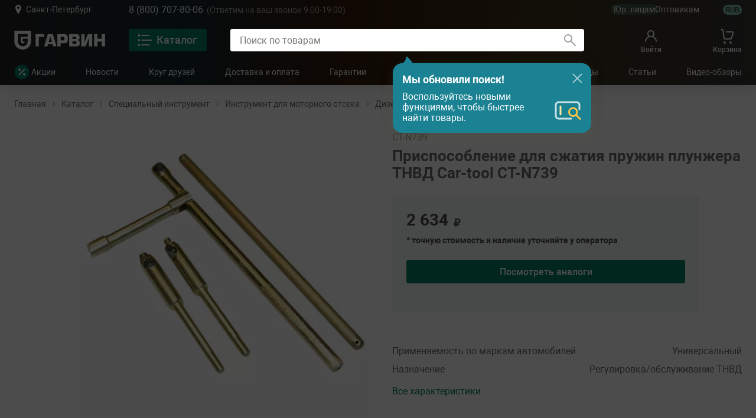

--- FILE ---
content_type: text/html; charset=utf-8
request_url: https://garwin.ru/tovar/prisposoblenie-dlya-szhatiya-pruzhin-plunzhera-tnvd
body_size: 68562
content:
<!doctype html>
<html data-n-head-ssr lang="ru" data-n-head="%7B%22lang%22:%7B%22ssr%22:%22ru%22%7D%7D">
<head >
    <meta data-n-head="ssr" charset="utf-8"><meta data-n-head="ssr" name="viewport" content="width=device-width, initial-scale=1"><meta data-n-head="ssr" name="format-detection" content="telephone=no"><meta data-n-head="ssr" name="color-scheme" content="only light"><meta data-n-head="ssr" data-hid="description" name="description" content="Приспособление для сжатия пружин плунжера ТНВД Car-tool CT-N739 купить в интернет-магазине ГАРВИН по цене 2634 руб, гарантии, характеристики и описание. Самовывоз в Санкт-Петербурге, Москве и с доставкой по всей России."><meta data-n-head="ssr" data-hid="keywords" name="keywords" content=""><title>Приспособление для сжатия пружин плунжера ТНВД Car-tool CT-N739 купить по выгодной цене</title><link data-n-head="ssr" rel="icon" type="image/x-icon" href="/favicon/favicon-garwin.ico" crossorigin="use-credentials"><link data-n-head="ssr" rel="apple-touch-icon" href="/favicon/favicon-garwin-180.png" crossorigin="use-credentials"><link data-n-head="ssr" rel="icon" type="image/svg+xml" href="/favicon/favicon-garwin.svg" crossorigin="use-credentials"><link data-n-head="ssr" rel="canonical" href="https://garwin.ru/tovar/prisposoblenie-dlya-szhatiya-pruzhin-plunzhera-tnvd"><script data-n-head="ssr" src="https://smartcaptcha.yandexcloud.net/captcha.js" defer async></script><script data-n-head="ssr" type="application/ld+json">{"@context":"https://schema.org","@type":"WebSite","url":"https://garwin.ru/","potentialAction":{"@type":"SearchAction","target":{"@type":"EntryPoint","urlTemplate":"https://garwin.ru/catalog?text={search_term_string}"},"query-input":"required name=search_term_string"}}</script><noscript data-n-head="ssr">&lt;div&gt;&lt;img src=&quot;https://mc.yandex.ru/watch/21543502&quot; style=&quot;position:absolute; left:-9999px;&quot; alt=&quot;&quot; /&gt;&lt;/div&gt;</noscript><link rel="preload" href="/_nuxt/9ed8aec.js" as="script"><link rel="preload" href="/_nuxt/d24b7c6.js" as="script"><link rel="preload" href="/_nuxt/d9386e2.js" as="script"><link rel="preload" href="/_nuxt/924b814.js" as="script"><link rel="preload" href="/_nuxt/940457e.js" as="script"><link rel="preload" href="/_nuxt/006fa83.js" as="script"><link rel="preload" href="/_nuxt/0b5fc8b.js" as="script"><style data-vue-ssr-id="14878599:0 5054cbfe:0 0fae43c8:0 312f56c1:0 873b6242:0 ffcc0fce:0 0f7e379a:0 5728bf3c:0 e2cd2874:0 6b19f7e0:0 88f479b4:0 4fcadb54:0 78a12084:0 395a015d:0 7182a5f8:0 460e793b:0 72d0aa22:0 48702d96:0 6ba9d027:0 20b3c216:0 dfe1410e:0 2e83c550:0 3b6296d0:0 2c5b5a28:0 1ad8e98d:0 3d7e85d6:0 a18b8234:0 f37a9c5a:0 49016c54:0 08fb2a68:0 1bd53cf6:0 4e133ccc:0 05024888:0 2bc46d24:0 cdb38dae:0 5e2d073a:0 228a88c0:0 14e634c2:0 1b7d5b56:0 36667aee:0 582d4fbd:0 6a0f2a07:0 2dab100c:0 882be570:0 52d121f6:0 5097bd08:0 02c3c458:0 b8a0f122:0 7d655c0c:0 78224844:0 611ff1d0:0 18fe3758:0 2d66d02f:0 69d7c209:0 602153c2:0 674f9e60:0 960266ca:0 51493b14:0 e7d78552:0 ea877d00:0 f867b5de:0 90f8ece6:0 125facea:0 4170b3f2:0 00ce8afe:0 7f836e4c:0 3c06a64c:0 5285de9a:0 11abb484:0 43405ac0:0 d49b69be:0 dde6bdb6:0 a85c30fe:0 26ccbbfe:0 145dd875:0 16944c8c:0 5f2f6566:0 49ab5914:0">@font-face{font-display:fallback;font-family:"Roboto";font-style:normal;font-weight:400;src:url(/_nuxt/fonts/Roboto-Regular.806e04d.woff2) format("woff2")}@font-face{font-display:fallback;font-family:"Roboto";font-style:italic;font-weight:400;src:url(/_nuxt/fonts/Roboto-Italic.b025b15.woff2) format("woff2")}@font-face{font-display:swap;font-family:"Roboto";font-style:normal;font-weight:500;src:url(/_nuxt/fonts/Roboto-Medium.76cb645.woff2) format("woff2")}@font-face{font-display:fallback;font-family:"Roboto";font-style:normal;font-weight:700;src:url(/_nuxt/fonts/Roboto-Bold.23c8ce0.woff2) format("woff2")}
:root{--color-primary:#008062;--color-primary-darken-25:#00614a;--color-primary-darken-45:#004233;--color-primary-darken-75:#001f18;--color-primary-lighten-25:#40a08a;--color-primary-lighten-50:#81c1b3;--color-primary-lighten-75:#bee0d7;--color-primary-lighten-95:#f1f9f6;--color-secondary:#ffc847;--color-secondary-darken-25:#c09635;--color-secondary-darken-45:#806423;--color-secondary-darken-75:#403211;--color-secondary-lighten-25:#ffd675;--color-secondary-lighten-50:#ffe5a3;--color-secondary-lighten-75:#fff1d1;--color-secondary-lighten-95:#fffcf5;--color-tertiary:#cc4e00;--color-tertiary-darken-25:#993b00;--color-tertiary-darken-45:#662700;--color-tertiary-darken-75:#331300;--color-tertiary-lighten-25:#d77b42;--color-tertiary-lighten-50:#e5a780;--color-tertiary-lighten-75:#f2d4c0;--color-tertiary-lighten-95:#fcf6f3;--color-quaternary:#2c8c9b;--color-quaternary-darken-25:#216a73;--color-quaternary-darken-45:#164950;--color-quaternary-darken-75:#0b2328;--color-quaternary-lighten-25:#5fa9b4;--color-quaternary-lighten-50:#93c5cc;--color-quaternary-lighten-75:#cbe4e7;--color-quaternary-lighten-95:#f4f9fa;--color-grey:#d6d6d1;--color-grey-darken-25:#a0a09c;--color-grey-darken-45:#6c6c6a;--color-grey-darken-75:#363635e6;--color-grey-lighten-25:#e0e0dc;--color-grey-lighten-50:#e9e9e7;--color-grey-lighten-75:#f5f5f4;--color-grey-lighten-95:#fcfcfc;--color-white:#fff;--color-white-darken-20:#ccc;--color-white-darken-40:#999}
:root{--base-font:"Roboto","Arial",sans-serif;--app-height:100%;--background-dark:linear-gradient(0deg,#36363533,#36363533),linear-gradient(269.68deg,#363635,#403211 30.43%,#331300 54.74%,#0b2328 76.06%,#1f1f1f);--color-white:#fff}*,:after,:before{box-sizing:border-box;-webkit-tap-highlight-color:transparent}a,body,div,h1,h2,h3,h4,h5,h6,html,li,p,span,ul{border:0;font-size:100%;margin:0;padding:0;vertical-align:initial}body,html{height:100vh;height:var(--app-height);scrollbar-gutter:stable}body{font-family:var(--base-font);font-size:16px;font-weight:400;overflow-x:hidden;width:100%}button{background-color:initial;cursor:pointer;padding:0}button,input,select,textarea{border:none;font-family:inherit;font-size:inherit;font-weight:inherit;outline:none}a{display:block;outline:none;-webkit-text-decoration:none;text-decoration:none}a:not([class]){display:inline-block}img,picture,svg{display:block}img{max-width:100%}picture img{height:auto;margin-left:auto;margin-right:auto}label{font-family:var(--base-font)}input[type=number]{-moz-appearance:textfield}input::-webkit-inner-spin-button,input::-webkit-outer-spin-button,input[type=search]::-webkit-search-cancel-button{-webkit-appearance:none}input:-webkit-autofill{-webkit-box-shadow:inset 0 0 0 1000px #fff}textarea{resize:none}.container{margin-left:auto;margin-right:auto;max-width:1560px;padding-left:1.5rem;padding-right:1.5rem;width:100%}@media (max-width:767px){.container{padding-left:1rem;padding-right:1rem}}[class*=displayGrid]{display:grid}.displayBlock{display:block}.displayInline{display:inline}.displayInlineBlock{display:inline-block}[class*=flexColumn],[class*=flexGrid],[class*=flexRow],[class*=flexWrap]{display:flex}[class*=inlineFlex]{display:inline-flex}[class*=flexColumn]{flex-direction:column}.displayGrid-C,.flexColumn-C,.flexRow-C,.flexWrap-C,.inlineFlex-C{align-items:center;justify-content:center}[class*=-JCFS]{justify-content:flex-start}[class*=-JCC]{justify-content:center}[class*=-JCSB]{justify-content:space-between}[class*=-JCSA]{justify-content:space-around}[class*=-JCFE]{justify-content:flex-end}[class*=-AIFS]{align-items:flex-start}[class*=-AIC]{align-items:center}[class*=-AIS]{align-items:stretch}[class*=-AIFE]{align-items:flex-end}.flexGrid,.inlineFlex,[class*=flexWrap]{flex-wrap:wrap}:root{--snackbar-accent-color-success:#069876;--snackbar-accent-color-success-border:#bfe8de;--snackbar-accent-color-success-hovered:#057a5f;--snackbar-accent-color-info:#2c8c9b;--snackbar-accent-color-info-border:#b5dde3;--snackbar-accent-color-info-hovered:#1a8393;--snackbar-accent-color-warning:#d4a649;--snackbar-accent-color-warning-border:#f4e5c8;--snackbar-accent-color-warning-hovered:#bb8c30;--snackbar-accent-color-error:#c2450f;--snackbar-accent-color-error-border:#e6ccc1;--snackbar-accent-color-error-hovered:#9c380d;--snackbar-accent-color-inverted:#363635;--snackbar-accent-color-inverted-hovered:#00614a}
.hidden{display:none!important}body.--hide-widget jdiv{display:none!important;opacity:0!important}body{color:var(--color-grey-darken-75)}@media print{body,html{height:29.7cm;margin:0 auto;width:21cm}.CartPage__InfoBlock,.CartPage__Wrapper,.Catalog,.Drawer,.FloatNavigation,.Footer,.Header,.Locator,.LocatorConfirmation,.SubscriptionSection,jdiv{display:none!important;opacity:0!important}}.OnboardingOverlay{background:#000000b3;display:block;height:100%;left:0;pointer-events:none;position:fixed;top:0;width:100%;z-index:999}.OnboardingTarget{pointer-events:all;position:relative;z-index:1000}
.--layout-has-background{background-color:var(--color-grey-lighten-75)}.--is-default-layout{padding-bottom:40px;padding-top:32px}@media (max-width:1199px){.--is-default-layout{padding-bottom:24px;padding-top:24px}}
@keyframes LoaderAnimation-40658961{0%{stroke:var(--color-primary-lighten-25);stroke-dashoffset:277%}50%{stroke:var(--color-primary);stroke-dashoffset:0%}to{stroke:var(--color-primary);stroke-dashoffset:0}}.Loader[data-v-40658961]{background-color:var(--loader-background-color,#fffc);height:var(--loader-height,100%);left:0;opacity:0;padding:80px 0;pointer-events:none;position:absolute;top:0;width:100%;z-index:-100}.Loader.--is-loading[data-v-40658961]{opacity:1;pointer-events:auto;z-index:var(--loader-z-index,1)}.Loader__Element[data-v-40658961]{height:-webkit-min-content;height:min-content;position:-webkit-sticky;position:sticky;top:var(--loader-top-position,100px)}.Loader__Progress[data-v-40658961]{height:100px;width:100px}.Loader__Progress svg[data-v-40658961]{height:inherit;width:inherit}.Loader__Progress__Thumb[data-v-40658961],.Loader__Progress__Track[data-v-40658961]{cx:50%;cy:50%;fill:none;r:45%;stroke-linecap:round;stroke-width:10%}.Loader__Progress__Thumb[data-v-40658961]{stroke:var(--color-grey)}.Loader__Progress__Track[data-v-40658961]{stroke:none;stroke-dasharray:280%;stroke-dashoffset:277%;transform:rotate(-89deg);transform-origin:center}.Loader__Progress__Track.--is-loading[data-v-40658961]{animation:LoaderAnimation-40658961 2s infinite;stroke:var(--color-primary-lighten-50)}
.Logotype[data-v-52324a94]{height:var(--logotype-height-desktop);width:var(--logotype-width-desktop)}@media (max-width:767px){.Logotype[data-v-52324a94]{height:var(--logotype-height-mobile);width:var(--logotype-width-mobile)}}
.AvailabilityStatus[data-v-dde6025d]{font-weight:var(--availability-status-font-weight,700)}.AvailabilityStatus.is--AVAILABLE[data-v-dde6025d]{color:var(--color-primary)}.AvailabilityStatus.is--BACKORDERABLE[data-v-dde6025d],.AvailabilityStatus.is--RFO_SENT[data-v-dde6025d]{color:var(--color-secondary-darken-25)}.AvailabilityStatus.is--NOT_AVAILABLE[data-v-dde6025d]{color:var(--color-grey-darken-45)}.AvailabilityStatus.is--RFO_NOT_SENT[data-v-dde6025d]{color:var(--color-quaternary)}.AvailabilityStatus[data-outdated][data-v-dde6025d]{--availability-status-font-weight:400;color:var(--color-grey-darken-45);-webkit-text-decoration:line-through;text-decoration:line-through}
.Button[data-v-00fc2256]{align-items:center;justify-content:var(--button-justify-content,center);width:100%}.Button[disabled][data-v-00fc2256]{cursor:default}.Button[data-v-00fc2256]:not(.is--text){border-radius:var(--button-border-radius,4px);border-style:solid;font-weight:var(--button-font-weight,500);padding-left:var(--button-padding-left,2px);padding-right:var(--button-padding-right,2px)}.Button:not(.is--text).is--fab[data-v-00fc2256]{border-radius:50%}.Button:not(.is--text).size--big[data-v-00fc2256],.Button:not(.is--text).size--medium[data-v-00fc2256],.Button:not(.is--text).size--normal[data-v-00fc2256]{border-width:var(--button-border-width,2px);font-size:var(--button-font-size,16px);line-height:var(--button-line-height,19px)}.Button:not(.is--text).size--big[data-v-00fc2256]{height:var(--button-height,56px)}.Button:not(.is--text).size--big.is--fab[data-v-00fc2256],.Button:not(.is--text).size--big.is--icon[data-v-00fc2256]{width:56px}.Button:not(.is--text).size--medium[data-v-00fc2256]{height:var(--button-height,48px)}.Button:not(.is--text).size--medium.is--fab[data-v-00fc2256],.Button:not(.is--text).size--medium.is--icon[data-v-00fc2256]{width:48px}.Button:not(.is--text).size--normal[data-v-00fc2256]{height:var(--button-height,40px)}.Button:not(.is--text).size--normal.is--fab[data-v-00fc2256],.Button:not(.is--text).size--normal.is--icon[data-v-00fc2256]{width:40px}.Button:not(.is--text).size--small[data-v-00fc2256]{border-width:var(--button-border-width,1px);font-size:var(--button-font-size,14px);height:var(--button-height,32px);line-height:16px}.Button:not(.is--text).size--small.is--fab[data-v-00fc2256],.Button:not(.is--text).size--small.is--icon[data-v-00fc2256]{width:32px}.Button:not(.is--text):not(.is--inverse).color--primary[disabled][data-v-00fc2256],.Button:not(.is--text):not(.is--inverse).color--secondary[disabled][data-v-00fc2256],.Button:not(.is--text):not(.is--inverse).color--tertiary[disabled][data-v-00fc2256]{border-color:var(--button-disabled-primary-color,var(--color-grey))}.Button:not(.is--text):not(.is--inverse).color--secondary[disabled][data-v-00fc2256],.Button:not(.is--text):not(.is--inverse).color--tertiary[disabled][data-v-00fc2256]{--button-icon-color:var(--color-grey);color:var(--color-grey)}.Button:not(.is--text):not(.is--inverse).color--primary[data-v-00fc2256],.Button:not(.is--text):not(.is--inverse).color--secondary[data-v-00fc2256]{border-color:var(--button-primary-color,var(--color-primary))}.Button:not(.is--text):not(.is--inverse).color--primary[data-v-00fc2256]:not([disabled]):hover,.Button:not(.is--text):not(.is--inverse).color--secondary[data-v-00fc2256]:not([disabled]):hover{border-color:var(--button-hovered-primary-color,var(--color-primary-darken-25))}.Button:not(.is--text):not(.is--inverse).color--primary[data-v-00fc2256]{--button-icon-color:var(--color-white);background-color:var(--button-primary-color,var(--color-primary));color:var(--color-white)}.Button:not(.is--text):not(.is--inverse).color--primary[data-v-00fc2256]:not([disabled]):hover{background-color:var(--button-hovered-primary-color,var(--color-primary-darken-25))}.Button:not(.is--text):not(.is--inverse).color--primary[disabled][data-v-00fc2256]{background-color:var(--button-disabled-primary-color,var(--color-grey))}.Button:not(.is--text):not(.is--inverse).color--secondary[data-v-00fc2256]{--button-icon-color:var(--color-primary);color:var(--color-primary)}.Button:not(.is--text):not(.is--inverse).color--secondary[data-v-00fc2256]:not([disabled]):hover{--button-icon-color:var(--color-primary-darken-25);color:var(--color-primary-darken-25)}.Button:not(.is--text):not(.is--inverse).color--tertiary[data-v-00fc2256]{--button-icon-color:var(--color-grey-darken-45);color:var(--color-grey-darken-45)}.Button:not(.is--text):not(.is--inverse).color--tertiary[data-v-00fc2256]:not([disabled]):hover{--button-icon-color:var(--color-grey-darken-75);color:var(--color-grey-darken-75)}.Button:not(.is--text):not(.is--inverse).color--octonary[data-v-00fc2256]{--button-icon-color:var(--color-white);background-color:initial;border-color:var(--button-primary-color,var(--color-white));color:var(--color-white)}.Button:not(.is--text):not(.is--inverse).color--octonary[data-v-00fc2256]:not([disabled]):hover{border-color:var(--button-hovered-primary-color,var(--color-white-darken-20))}.Button:not(.is--text):not(.is--inverse).color--octonary[disabled][data-v-00fc2256]{border-color:var(--button-disabled-primary-color,var(--color-white-darken-50));color:var(--color-white-darken-50);--button-icon-color:var(--color-white-darken-50)}.Button:not(.is--text):not(.is--inverse).color--notification[data-v-00fc2256]{--button-icon-color:var(--color-white);background-color:var(--button-primary-color,#2c8d9b);color:var(--color-white)}.Button:not(.is--text):not(.is--inverse).color--notification[data-v-00fc2256]:not([disabled]):hover{background-color:var(--button-hovered-primary-color,#1a8292)}.Button:not(.is--text):not(.is--inverse).color--notification[disabled][data-v-00fc2256]{background-color:var(--button-disabled-primary-color,#d6d6d2)}.Button:not(.is--text).is--inverse.color--primary[data-v-00fc2256],.Button:not(.is--text).is--inverse.color--secondary[data-v-00fc2256],.Button:not(.is--text).is--inverse.color--tertiary[data-v-00fc2256]{border-color:var(--button-primary-color,var(--color-white))}.Button:not(.is--text).is--inverse.color--primary[data-v-00fc2256]:not([disabled]):hover,.Button:not(.is--text).is--inverse.color--secondary[data-v-00fc2256]:not([disabled]):hover,.Button:not(.is--text).is--inverse.color--tertiary[data-v-00fc2256]:not([disabled]):hover{border-color:var(--button-hovered-primary-color,var(--color-white));opacity:.9}.Button:not(.is--text).is--inverse.color--primary[disabled][data-v-00fc2256],.Button:not(.is--text).is--inverse.color--secondary[disabled][data-v-00fc2256],.Button:not(.is--text).is--inverse.color--tertiary[disabled][data-v-00fc2256]{opacity:.4}.Button:not(.is--text).is--inverse.color--primary[data-v-00fc2256]{--button-icon-color:var(--color-primary);background-color:var(--button-primary-color,var(--color-white));color:var(--color-primary)}.Button:not(.is--text).is--inverse.color--secondary[data-v-00fc2256],.Button:not(.is--text).is--inverse.color--tertiary[data-v-00fc2256]{--button-icon-color:var(--color-white);color:var(--color-white)}.Button:not(.is--text).is--inverse.color--notification[data-v-00fc2256]{--button-icon-color:#2c8d9b;background-color:var(--button-primary-color,var(--color-white));color:#2c8d9b}.Button:not(.is--text).is--inverse.color--notification[data-v-00fc2256]:not([disabled]):hover{background-color:var(--button-hovered-primary-color,var(--color-grey-lighten-95))}.Button:not(.is--text).is--inverse.color--notification[disabled][data-v-00fc2256]{opacity:.5}.Button.is--text[data-v-00fc2256]{color:var(--button-text-color,var(--color-primary));font-weight:var(--button-font-weight,400)}.Button.is--text[data-v-00fc2256]:hover{color:var(--button-text-hover-color,var(--color-primary-darken-25))}.Button.is--text[disabled][data-v-00fc2256]{--button-icon-color:var(--color-grey);color:var(--button-disabled-primary-color,var(--color-grey))}.Button__Icon[data-v-00fc2256]{flex-shrink:0}.Button__Icon:not(:only-child).direction--left[data-v-00fc2256]{margin-right:var(--button-icon-margin-right,4px)}.Button__Icon:not(:only-child).direction--right[data-v-00fc2256]{margin-left:var(--button-icon-margin-left,4px)}.Button__Icon svg[data-v-00fc2256]{height:100%;width:100%}.Button__Icon[data-v-00fc2256] path:not([data-color=no-inherit]){stroke:var(--button-icon-color)}.Button__Icon[data-v-00fc2256] rect:not([data-color=no-inherit]){fill:var(--button-icon-color)}
.Overlay[data-v-22a11a90]{background-color:var(--overlay-background-color,#36363599);height:var(--app-height);left:0;opacity:1;pointer-events:auto;position:fixed;top:0;width:100vw;z-index:var(--overlay-index,5)}.Overlay.fade-enter-active[data-v-22a11a90]{transition:opacity .4s ease-in-out}.Overlay.fade-leave-active[data-v-22a11a90]{transition:opacity .8s ease-in-out}.Overlay.fade-enter[data-v-22a11a90],.Overlay.fade-leave-to[data-v-22a11a90]{opacity:0;pointer-events:none}.Overlay[data-v-22a11a90]:after{background-color:var(--overlay-background-color,#363635);content:"";height:var(--app-height);position:fixed;right:0;top:0;width:var(--overlay-scrollbar-width)}
.KitLabel[data-v-e8366881]{color:var(--field-label-color);font-size:var(--label-font-size,16px);line-height:var(--label-line-height,16px)}.FieldControls[data-v-0d8bfc43]{height:100%}.FieldControls__Button[data-v-0d8bfc43]{color:var(--field-controls-button-color,var(--color-grey-darken-25));height:100%;width:100%}.FieldControls__Button[data-control-type=clear][data-v-0d8bfc43]{opacity:0;pointer-events:none}.FieldControls__Button[data-control-type=clear].active[data-v-0d8bfc43]{opacity:1;pointer-events:auto}.FieldControls__Button[data-v-0d8bfc43]:hover{color:var(--field-controls-button-color-focus,var(--color-grey-darken-45))}.FieldControls svg path[data-v-0d8bfc43],.FieldControls svg rect[data-v-0d8bfc43]{fill:currentColor}.Field[data-v-7617ad85]{--accent-color:var(--color-grey-darken-25);--field-padding-top:10px;--field-padding-bottom:10px;--field-padding-left:16px;--field-border-color:var(--accent-color);--field-label-left:16px;--field-label-focused-top:16px;--field-label-transform:none}.Field.is-small[data-v-7617ad85]{--field-padding-top:4px;--field-padding-bottom:3px;--field-input-margin-top:13px}.Field.is-small.has-text[data-v-7617ad85],.Field.is-small[data-v-7617ad85]:focus-within{--field-label-focused-top:6px}.Field[data-v-7617ad85]:not(.is-small):not(.textarea){--field-height:48px;--field-input-margin-top:9px}.Field:not(.is-small):not(.textarea).has-text[data-v-7617ad85],.Field[data-v-7617ad85]:not(.is-small):not(.textarea):focus-within{--field-label-focused-top:6px}.Field.has-icon[data-v-7617ad85]{--field-padding-left:8px;--field-label-left:32px}.Field[data-v-7617ad85]:not(.disabled):not(.has-error):not(.has-warning):not([data-empty]){--accent-color:var(--color-primary)}.Field:not(.disabled).has-text[data-v-7617ad85],.Field[data-v-7617ad85]:not(.disabled):focus-within{--accent-color:var(--color-primary);--field-label-transform:scale(.75)}.Field:not(.disabled).has-error[data-v-7617ad85]{--accent-color:var(--color-tertiary)}.Field:not(.disabled).has-warning[data-v-7617ad85]{--accent-color:var(--color-secondary-darken-25)}.Field:not(.disabled).success[data-v-7617ad85]{--field-border-color:var(--color-primary)}.Field.disabled[data-v-7617ad85]{--accent-color:var(--color-grey-darken-25);opacity:.3}.Field.disabled.success[data-v-7617ad85]{--field-border-color:var(--color-primary);opacity:1}.Field__Inner[data-v-7617ad85]{background-color:var(--color-white);border:var(--field-border-width,1px) solid var(--field-border-color);border-radius:var(--field-border-radius,4px);height:var(--field-height);position:relative}.Field__Inner[data-v-7617ad85]:focus-within{box-shadow:0 0 6px #00806233}.Field__Controls[data-v-7617ad85],.Field__Icon[data-v-7617ad85]{flex-shrink:0}.Field__Controls[data-v-7617ad85]{padding-right:8px}.Field__Label[data-v-7617ad85]{--field-label-color:var(--accent-color);left:var(--field-label-left);pointer-events:none;position:absolute;top:var(--field-label-focused-top);transform:var(--field-label-transform);transform-origin:left top;transition:.3s cubic-bezier(.25,.8,.5,1);z-index:1}.Field__Icon[data-v-7617ad85]{height:100%;margin-right:8px;width:32px}.Field__Input[data-v-7617ad85],.Field__Textarea[data-v-7617ad85]{border-radius:var(--field-border-radius,4px);padding:var(--field-padding-top) 8px var(--field-padding-bottom) var(--field-padding-left);position:relative;width:100%}.Field__Input[data-v-7617ad85]:not(.disable-label),.Field__Textarea[data-v-7617ad85]:not(.disable-label){height:var(--field-input-height,100%);padding-bottom:calc(var(--field-input-margin) - var(--field-padding-bottom))}.Field__Info[data-v-7617ad85]{padding-left:16px;padding-top:8px}.Field__Text[data-v-7617ad85]{color:var(--accent-color);font-size:12px;line-height:12px;min-height:12px}
.kit-input[data-v-952b7684]{font-size:16px;width:100%}
.kit-textarea[data-v-5593802d]{font-size:16px;width:100%}
.Badge[data-v-e2a68649]{background-color:var(--color-primary);border-radius:10px;height:20px;max-width:33px;min-width:20px;padding-left:4px;padding-right:4px;pointer-events:none}.Badge__Text[data-v-e2a68649]{color:var(--color-white);font-size:11px;line-height:21px;text-align:center}
.PricingBadge[data-v-b5da4490]{background-color:var(--color-secondary);border-radius:8px 0;color:var(--color-white);font-size:var(--pricing-badge-font-size,14px);font-weight:700;height:-webkit-max-content;height:max-content;line-height:121%;padding:4px 12px;width:-webkit-fit-content;width:-moz-fit-content;width:fit-content}
.AuthMenuButton[data-v-a613488f]{color:var(--color-grey-darken-45);font-size:14px;height:40px;line-height:16px;padding:12px 24px}.AuthMenuButton[data-v-a613488f]:hover{color:var(--color-grey-darken-75)}.AuthMenu[data-v-c2646209]{left:calc(50% - 123px);padding-top:15px;position:absolute;top:100%;width:245px;z-index:100}.AuthMenu__Inner[data-v-c2646209]{background-color:var(--color-white);border:1px solid var(--color-grey-lighten-25);border-radius:8px;position:relative}.AuthMenu__Inner[data-v-c2646209]:before{background-color:var(--color-primary-lighten-95);border-left:1px solid var(--color-grey-lighten-25);border-top:1px solid var(--color-grey-lighten-25);content:"";height:16px;left:calc(50% - 8px);position:absolute;top:-8px;transform:rotate(45deg);width:16px}.AuthMenu__List[data-v-c2646209]:not(:last-child){border-bottom:1px solid var(--color-grey-lighten-25)}.AuthMenu__List[data-v-c2646209]{padding:8px 0}.AuthMenu__Head[data-v-c2646209]{border-radius:8px 8px 0 0}.AuthMenu__Name[data-v-c2646209]{color:var(--color-primary);font-size:14px;font-weight:500;line-height:24px;max-width:197px;overflow:hidden;text-overflow:ellipsis;white-space:nowrap}
.AuthMenuHeader[data-v-63022269]{background-color:var(--auth-menu-background-color,var(--color-primary-lighten-95));padding:var(--auth-menu-header-padding,16px 24px);position:relative}.AuthMenuHeader__SwitcherIcon[data-v-63022269]{flex-shrink:0;margin-right:16px;transition:.3s ease-out}.AuthMenuHeader__SwitcherIcon[data-expanded][data-v-63022269]{transform:rotate(180deg)}.AuthMenuHeader__SwitcherButton[data-v-63022269]{bottom:0;left:0;position:absolute;right:0;top:0;z-index:10}.AuthMenuHeader__Name[data-v-63022269],.AuthMenuHeader__Subtitle[data-v-63022269],.AuthMenuHeader__Title[data-v-63022269]{font-weight:500;max-width:var(--auth-menu-header-max-width,163px);overflow:hidden;text-overflow:ellipsis;white-space:nowrap}.AuthMenuHeader__Title[data-v-63022269]{color:var(--color-grey-darken-75);font-size:var(--auth-menu-header-title-font-size,14px);line-height:var(--auth-menu-header-title-line-height,18px)}.AuthMenuHeader__Subtitle[data-v-63022269]{color:var(--color-grey-darken-25);font-size:var(--auth-menu-header-subtitle-font-size,10px);line-height:var(--auth-menu-header-subtitle-line-height,12px)}.AuthMenuHeader__Name[data-v-63022269]{color:var(--color-primary);font-size:var(--auth-menu-header-name-font-size,14px);line-height:var(--auth-menu-header-name-line-height,24px)}@media (max-width:1024px){.AuthMenuHeader__Title[data-v-63022269]{--auth-menu-header-title-font-size:18px;--auth-menu-header-title-line-height:24px}.AuthMenuHeader__Subtitle[data-v-63022269]{--auth-menu-header-subtitle-font-size:12px;--auth-menu-header-subtitle-line-height:12px}.AuthMenuHeader__Name[data-v-63022269]{--auth-menu-header-name-font-size:18px;--auth-menu-header-name-line-height:28px}}
.AuthMenuCustomers[data-v-93256d07]{height:100%;max-height:0;overflow:auto;transition:max-height .3s ease-out}.AuthMenuCustomers.--is-open[data-v-93256d07]{max-height:169px}.AuthMenuCustomers__Inner[data-v-93256d07]{background-color:var(--color-grey-lighten-95);padding:var(--auth-menu-customers-padding,16px 24px)}.AuthMenuCustomers__Button[data-v-93256d07]{color:var(--color-grey-darken-45);font-size:var(--auth-menu-customers-button-font-size,14px);font-weight:400;line-height:var(--auth-menu-customers-button-line-height,16px);padding:8px 16px;text-align:left;width:100%}.AuthMenuCustomers__Button[data-v-93256d07]:not(:last-child){margin-bottom:8px}.AuthMenuCustomers__Button[data-v-93256d07]:hover{color:var(--color-grey-darken-95)}.AuthMenuCustomers__Title[data-v-93256d07]{-webkit-box-orient:vertical;display:-webkit-box;-webkit-line-clamp:2;line-clamp:2;overflow:hidden;overflow-wrap:anywhere;text-overflow:ellipsis;width:100%}
.AuthMenuAccounts[data-v-4f5486f3]{border-bottom:var(--auth-menu-accounts-border-bottom,1px solid var(--color-grey-lighten-25));padding:8px 0}.AuthMenuAccounts__Button[data-v-4f5486f3]{--title-color:var(--color-grey-darken-45);font-size:var(--auth-menu-accounts-font-size,14px);font-weight:500;line-height:18px;padding:8px 24px;text-align:left;width:100%}.AuthMenuAccounts__Button[data-v-4f5486f3]:not([disabled]):hover{--title-color:var(--color-grey-darken-95)}.AuthMenuAccounts__Button[disabled][data-v-4f5486f3]{cursor:default}.AuthMenuAccounts__Info[data-v-4f5486f3]{margin-right:8px;overflow:hidden;width:100%}.AuthMenuAccounts__Title[data-v-4f5486f3]{color:var(--title-color);overflow:hidden;text-overflow:ellipsis;white-space:nowrap}.AuthMenuAccounts__Subtitle[data-v-4f5486f3]{color:var(--color-grey-darken-25);font-size:10px;font-weight:500;line-height:12px}.AuthMenuAccounts__Icon[data-v-4f5486f3]{color:var(--color-grey-darken-45);flex-shrink:0;opacity:0;position:relative;transition:.3s ease-out}.AuthMenuAccounts__Icon.--is-selected[data-v-4f5486f3]{opacity:1}.AuthMenuAccounts__Icon.--has-subtitle[data-v-4f5486f3]{top:-7px}
.Account[data-v-f2b59bd9]{width:100%}.Account[data-v-f2b59bd9]:not(.logged){--icon-color:var(--color-grey-darken-45)}.Account.logged[data-v-f2b59bd9]{--icon-color:var(--color-primary)}.Account__Icon[data-v-f2b59bd9]{color:var(--icon-color);margin-right:16px}.Account__Text[data-v-f2b59bd9]{color:var(--color-grey-darken-75);font-size:18px;font-weight:700;line-height:20px;padding-right:12px}
.ContactButtons__Element[data-v-baccf413]{min-width:164px}.ContactButtons__Element[data-v-baccf413]:first-child{margin-right:32px}@media (max-width:1324px){.ContactButtons[data-v-baccf413]{padding:0}}@media (max-width:900px){.ContactButtons[data-v-baccf413]{flex-direction:column}.ContactButtons__Element[data-v-baccf413]:first-child{margin-bottom:10px}}@media (max-width:760px){.ContactButtons[data-v-baccf413]{flex-direction:row}}@media (max-width:370px){.ContactButtons[data-v-baccf413]{flex-direction:column}.ContactButtons__Element[data-v-baccf413]{width:100%}}.FooterContacts{white-space:nowrap}.FooterContacts__Phone{font-size:20px}.FooterContacts__Email,.FooterContacts__Phone{color:var(--color-grey-darken-45)}.FooterContacts__Email:hover,.FooterContacts__Phone:hover{color:var(--color-grey-darken-75)}.FooterContactsHorizontal[data-v-931b53d6]{align-items:center}.FooterContactsHorizontal__Phone[data-v-931b53d6]{margin-right:24px}@media (max-width:390px){.FooterContactsHorizontal[data-v-931b53d6]{flex-direction:column}.FooterContactsHorizontal__Phone[data-v-931b53d6]{margin-bottom:24px;margin-right:0}}.FooterContactsVertical__Phone[data-v-a50b2c58]{margin-bottom:12px}.SocialMedia__Icon[data-v-bd2a1c72]{color:var(--color-primary-lighten-25)}.SocialMedia__Icon[data-v-bd2a1c72]:not(:last-child){margin-right:16px}.SocialMedia__Icon[data-v-bd2a1c72]:hover{color:var(--color-primary)}.FooterNavigationLink[data-v-73a1db40]{color:var(--color-grey-darken-45)}.FooterNavigationLink[data-v-73a1db40]:hover{color:var(--color-grey-darken-75)}.FooterNavigation[data-v-22068869]{color:var(--color-grey-darken-45)}.FooterNavigation[data-v-22068869]:not(:last-child){margin-bottom:26px}.FooterNavigation__Link[data-v-22068869]:not(:last-child){margin-bottom:12px}.FooterNavigation__Title[data-v-22068869]{font-weight:700;margin-bottom:12px}.Footer__Copyright[data-v-91237549]{background:var(--background-custom,var(--background-dark));box-shadow:0 -8px 24px #3535341a,0 8px 24px #3535341a;color:var(--color-white);padding:13px 0;text-align:center}.Footer[data-v-458c1999]{border-top:1px solid var(--color-grey-lighten-25)}.Footer__Content[data-v-458c1999]{padding-bottom:56px;padding-top:32px}.Footer__Navigation[data-v-458c1999]{display:grid;grid-gap:50px;grid-template-columns:repeat(4,1fr)}.Footer__ContactInformation__Vertical[data-v-458c1999]{justify-content:space-between;margin-right:55px}.Footer__ContactInformation__Horizontal[data-v-458c1999]{gap:40px;justify-content:center;padding:40px 24px}@media (max-width:1324px){.Footer__Content[data-v-458c1999]{flex-direction:column;padding-bottom:32px}.Footer__ContactInformation__Vertical[data-v-458c1999]{margin-right:0}.Footer__Navigation[data-v-458c1999]{padding-top:32px}}@media (max-width:1024px){.Footer[data-v-458c1999]{padding-bottom:64px}}@media (max-width:760px){.Footer__Navigation[data-v-458c1999]{display:none}.Footer__ContactInformation__Vertical[data-v-458c1999]{flex-direction:column;gap:24px;margin-bottom:0}.Footer__ContactInformation__Horizontal[data-v-458c1999]{align-items:center;flex-direction:column;gap:24px}}@media (max-width:1324px){.FooterContacts__Vertical[data-v-458c1999]{align-items:center;flex-direction:row;justify-content:space-between}}@media (max-width:760px){.FooterContacts__Horizontal[data-v-458c1999]{justify-content:center}.FooterContacts__Vertical[data-v-458c1999]{flex-direction:column;margin-bottom:0}}
.KitModal[data-v-ccb2aae4]{height:100%;left:0;overflow:hidden;pointer-events:none;position:fixed;top:0;width:100vw;z-index:3}.KitModal__Overlay[data-v-ccb2aae4]{--overlay-index:2}.KitModal__Wrapper[data-v-ccb2aae4]{align-items:var(--modal-wrapper-align-items,center);height:100%;justify-content:var(--modal-wrapper-justify-content,center);overflow-y:hidden;padding:var( --modal-wrapper-padding,var(--modal-wrapper-padding-top,20px) var(--modal-wrapper-padding-right,0) var(--modal-wrapper-padding-bottom,20px) var(--modal-wrapper-padding-left,0) );width:100%}.KitModal__Wrapper.opened[data-v-ccb2aae4]{pointer-events:auto}.KitModal__Wrapper.completed-transition[data-v-ccb2aae4]{overflow-y:auto}.KitModal__Inner[data-v-ccb2aae4]{background-color:var(--modal-inner-background-color,var(--color-white));border-radius:var(--modal-inner-border-radius,4px);margin:var(--modal-inner-margin-top,auto) var(--modal-inner-margin-right,auto) var(--modal-inner-margin-bottom,auto) var(--modal-inner-margin-left,auto);min-height:var(--modal-inner-height,auto);overflow:var(--modal-inner-overflow,visible);padding:var( --modal-inner-padding,var(--modal-inner-padding-top,64px) var(--modal-inner-padding-right,48px) var(--modal-inner-padding-bottom,64px) var(--modal-inner-padding-left,48px) );position:relative;width:100%;z-index:5}.KitModal__Inner[data-size=small][data-v-ccb2aae4]{max-width:var(--modal-inner-max-width,456px)}.KitModal__Inner[data-size=default][data-v-ccb2aae4]{max-width:var(--modal-inner-max-width,504px)}.KitModal__Inner.appear-enter-active[data-v-ccb2aae4],.KitModal__Inner.appear-leave-active[data-v-ccb2aae4]{transition:.4s ease-in-out}.KitModal__Inner.appear-enter[data-v-ccb2aae4],.KitModal__Inner.appear-leave-to[data-v-ccb2aae4]{opacity:0;transform:translateY(10%)}.KitModal__Closer[data-v-ccb2aae4]{color:var(--color-grey-darken-25);display:var(--modal-closer-display,"block");height:32px;position:absolute;right:var(--modal-closer-right,16px);top:var(--modal-closer-top,16px);transition:color .2s;width:32px;z-index:1}.KitModal__Closer svg rect[data-v-ccb2aae4]{fill:currentColor}.KitModal__Closer[data-v-ccb2aae4]:hover{color:var(--color-grey-darken-75)}.KitModal__Header[data-v-ccb2aae4]{color:var(--color-grey-darken-75);font-size:20px;font-weight:700;margin-bottom:var(--modal-header-margin-bottom,24px);padding:var( --modal-header-padding,var(--modal-header-padding-top,0) var(--modal-header-padding-right,0) var(--modal-header-padding-bottom,0) var(--modal-header-padding-left,0) )}.KitModal__Body[data-v-ccb2aae4]{overflow:var(--modal-body-overflow,visible);padding:var( --modal-body-padding,var(--modal-body-padding-top,0) var(--modal-body-padding-right,0) var(--modal-body-padding-bottom,0) var(--modal-body-padding-left,0) );position:relative;z-index:0}.KitModal__Title[data-v-ccb2aae4]{margin-right:var(--modal-title-margin-right,0)}
.LocatorCity[data-v-7cfccd57]{color:var(--color-grey-darken-45);display:block;font-weight:500;height:54px;padding-left:48px;padding-right:48px;text-align:left;width:100%}.LocatorCity__Text[data-v-7cfccd57]{line-height:112.5%}.LocatorCity[data-v-7cfccd57]:hover{background-color:var(--color-primary-lighten-95);box-shadow:inset 0 1px 0 var(--color-primary-lighten-50),inset 0 -1px 0 var(--color-primary-lighten-50);color:var(--color-grey-darken-75)}@media (max-width:767px){.LocatorCity[data-v-7cfccd57]{padding-left:24px;padding-right:24px}}@keyframes gradient-animation-35a72107{0%{left:0}to{left:100%}}.LocatorSkeletonCity[data-v-35a72107]{height:54px;padding-left:48px;padding-right:48px;width:100%}.LocatorSkeletonCity__Text[data-v-35a72107]{background-color:var(--color-grey-lighten-25);border-radius:30px;height:16px;overflow:hidden;position:relative;width:40%}.LocatorSkeletonCity__Text[data-v-35a72107]:before{animation-duration:1.5s;animation-iteration-count:infinite;animation-name:gradient-animation-35a72107;background:linear-gradient(to right,var(--color-grey-lighten-25) 25%,var(--color-grey-lighten-50) 50%,var(--color-grey-lighten-25) 100%);content:"";filter:blur(5px);height:100%;left:0;position:absolute;top:0;width:40px}@media (max-width:767px){.LocatorSkeletonCity[data-v-35a72107]{padding-left:24px;padding-right:24px}}.Locator[data-v-a47d5368]{--modal-inner-padding-bottom:0;--modal-inner-overflow:hidden}.Locator__Input[data-v-a47d5368]{margin-bottom:24px}.Locator__List[data-v-a47d5368]{border-bottom-left-radius:inherit;border-bottom-right-radius:inherit;height:512px;margin-left:-48px;margin-right:calc(-48px - var(--locator-list-margin-right, 0px));overflow-y:scroll}.Locator__List__Item[data-v-a47d5368]{box-shadow:inset 0 -1px 0 var(--color-grey-lighten-50)}@media (max-width:767px){.Locator[data-v-a47d5368]{--modal-wrapper-padding-top:0;--modal-wrapper-padding-bottom:0;--modal-inner-height:var(--app-height);--modal-inner-max-width:100%;--modal-header-margin-bottom:23px;--modal-inner-padding-top:23px;--modal-inner-padding-left:24px;--modal-inner-padding-right:24px;--modal-inner-border-radius:0}.Locator__Input[data-v-a47d5368]{border-bottom:1px solid var(--color-grey-lighten-25);border-top:1px solid var(--color-grey-lighten-25);margin-bottom:0;margin-left:-24px;margin-right:-24px;padding:23px 24px}.Locator__List[data-v-a47d5368]{border-bottom-left-radius:inherit;border-bottom-right-radius:inherit;height:auto;margin-left:-24px;margin-right:-24px;max-height:calc(var(--app-height) - 162px);overflow-y:auto}}
.SnackbarWidget[data-v-9aaeb986]{background-color:var(--snackbar-widget-background-color,var(--color-white));border:1px solid var(--snackbar-widget-border-color,var(--color-grey-lighten-75));border-radius:8px;box-shadow:0 4px 4px #00000040,0 6px 16px #00000014,0 3px 6px -4px #0000001f;color:var(--snackbar-text-color,var(--color-grey-darken-95));padding:16px 24px 16px 16px;pointer-events:auto;position:relative;touch-action:auto;width:330px;z-index:10}.SnackbarWidget.--is-success[data-v-9aaeb986]{--snackbar-widget-border-color:var(--snackbar-accent-color-success-border);--snackbar-widget-color:var(--snackbar-accent-color-success);--snackbar-button-hovered-color:var(--snackbar-accent-color-success-hovered)}.SnackbarWidget.--is-error[data-v-9aaeb986]{--snackbar-widget-border-color:var(--snackbar-accent-color-error-border);--snackbar-widget-color:var(--snackbar-accent-color-error);--snackbar-button-hovered-color:var(--snackbar-accent-color-error-hovered)}.SnackbarWidget.--is-info[data-v-9aaeb986]{--snackbar-widget-border-color:var(--snackbar-accent-color-info-border);--snackbar-widget-color:var(--snackbar-accent-color-info);--snackbar-button-hovered-color:var(--snackbar-accent-color-info-hovered)}.SnackbarWidget.--is-warning[data-v-9aaeb986]{--snackbar-widget-border-color:var(--snackbar-accent-color-warning-border);--snackbar-widget-color:var(--snackbar-accent-color-warning);--snackbar-button-hovered-color:var(--snackbar-accent-color-warning-hovered)}.SnackbarWidget.--is-invert[data-v-9aaeb986]{--snackbar-widget-background-color:var(--snackbar-accent-color-inverted);--snackbar-widget-color:var(--color-white);--snackbar-text-color:var(--color-white);--snackbar-button-hovered-color:var(--snackbar-accent-color-inverted-hovered);border:none}.SnackbarWidget__Icon[data-v-9aaeb986]{color:var(--snackbar-widget-color);margin-right:10px}.SnackbarWidget__Button[data-v-9aaeb986]{--button-primary-color:var(--snackbar-widget-color);--button-hovered-primary-color:var(--snackbar-button-hovered-color);margin-left:auto;max-width:-webkit-fit-content;max-width:-moz-fit-content;max-width:fit-content;min-width:35px}.SnackbarWidget__Closer[data-v-9aaeb986]{color:var(--snackbar-widget-color);position:absolute;right:6px;top:6px}.SnackbarWidget__Info[data-v-9aaeb986]{margin-right:6px;word-break:break-word}.SnackbarWidget__Info__Title[data-v-9aaeb986]{color:var(--snackbar-widget-color);font-size:16px;font-weight:500;line-height:18px}.SnackbarWidget__Info__Title[data-v-9aaeb986]:not(:last-child){margin-bottom:4px}.SnackbarWidget__Info__Text[data-v-9aaeb986]{color:var(--snackbar-text-color);font-size:14px;font-weight:400;line-height:16px}@keyframes slideInRight-954cd399{0%{transform:translate(110%)}75%{transform:translate(-10%)}to{transform:translate(0)}}@keyframes slideOutRight-954cd399{0%{transform:translate(0)}25%{transform:translate(-10%)}to{transform:translate(110%)}}.SnackbarContainer[data-v-954cd399]{bottom:0;overflow:hidden;padding:24px 24px 0 0;pointer-events:none;position:fixed;top:0;touch-action:none;width:100%;z-index:10}.SnackbarContainer__Element[data-v-954cd399]:not(:last-child){margin-bottom:8px}.SnackbarContainer .list-enter-active[data-v-954cd399]{animation:slideInRight-954cd399 .3s ease-out forwards;transform:translate(110%)}.SnackbarContainer .list-leave-active[data-v-954cd399]{animation:slideOutRight-954cd399 .3s ease-out forwards}
.Limit[data-v-1f8a4885]{white-space:nowrap}.Limit.size--m[data-v-1f8a4885]{font-size:14px;line-height:16px}.Limit.size--l[data-v-1f8a4885]{font-size:16px;line-height:19px}.Limit.color--light[data-v-1f8a4885]{color:var(--color-primary-lighten-75)}.Limit.color--dark[data-v-1f8a4885]{color:var(--text-color)}
.MessageBlock[data-v-2b47b794]{align-items:center;background:#f3faf8;border:1px solid #bfe9df;border-radius:8px;display:flex;font-size:14px;gap:10px;padding:16px}.MessageBlock svg[data-v-2b47b794]{min-width:42px}
.SubscriptionInfo[data-v-8e4a700a]{display:flex}.SubscriptionInfo__Subscribed[data-v-8e4a700a],.SubscriptionInfo__Unsubscribed[data-v-8e4a700a]{font-size:16px;font-weight:500}.SubscriptionInfo__Separator[data-v-8e4a700a]{display:none}.SubscriptionInfo__Icon[data-v-8e4a700a]{flex-shrink:0;margin-right:12px}@media (min-width:417px) and (max-width:600px),(min-width:960px){.SubscriptionInfo__Separator[data-v-8e4a700a]{display:block}}.SubscriptionForm[data-v-cbf296bc]{display:grid;flex-grow:1;grid-gap:40px;grid-template-columns:2fr 1fr}.SubscriptionForm__Input[data-v-cbf296bc]{margin-left:40px;--field-height:40px;--field-input-height:100%;--field-input-margin-top:0}.SubscriptionForm__Button[data-v-cbf296bc]{max-width:320px}@media (max-width:960px){.SubscriptionForm[data-v-cbf296bc]{width:100%}.SubscriptionForm__Input[data-v-cbf296bc]{margin-left:0}}@media (max-width:460px){.SubscriptionForm[data-v-cbf296bc]{grid-gap:12px;grid-template-columns:1fr}.SubscriptionForm__Button[data-v-cbf296bc]{max-width:100%}}.SubscriptionSection[data-v-db0e7682]{background-color:var(--color-primary-lighten-95);border-bottom:1px solid var(--color-primary-lighten-75);border-top:1px solid var(--color-primary-lighten-75)}.SubscriptionSection__Content[data-v-db0e7682]{justify-content:center;padding-bottom:10px;padding-top:30px}.SubscriptionSection__Subscribed[data-v-db0e7682]{align-self:center;margin-bottom:20px}@media (max-width:960px){.SubscriptionSection__Content[data-v-db0e7682]{flex-direction:column}.SubscriptionSection__Subscribed[data-v-db0e7682]{margin-bottom:12px}.SubscriptionSection__Unsubscribed[data-v-db0e7682]{margin-bottom:30px}}@media (max-width:460px){.SubscriptionSection__Content[data-v-db0e7682]{padding-bottom:22px}.SubscriptionSection__Subscribed[data-v-db0e7682]{margin-bottom:0}}
.NavigationButtonOverlay[data-v-840490e5]{height:100%;position:absolute;width:100%}@keyframes showUp-4a65a43e{0%{opacity:0}to{opacity:1}}.NavigationButton[data-v-4a65a43e]{--text-color:var(--color-white);color:var(--text-color);position:relative;width:var(--navigation-button-width,100%)}.NavigationButton[data-v-4a65a43e]:hover{--text-color:var(--color-primary-lighten-75)}.NavigationButton__Overlay[data-v-4a65a43e]{left:0;top:0;z-index:1}.NavigationButton__Top[data-v-4a65a43e]{margin-left:auto;margin-right:auto;position:relative;width:-webkit-max-content;width:max-content}.NavigationButton__Badge[data-v-4a65a43e]{left:calc(100% - 10px);position:absolute;top:0;z-index:1}.NavigationButton__Icon[data-v-4a65a43e],.NavigationButton__Text[data-v-4a65a43e]{color:var(--text-color)}.NavigationButton__Icon[data-v-4a65a43e]{height:32px}.NavigationButton__Text[data-v-4a65a43e]{font-size:12px;font-weight:500;line-height:117%;overflow:hidden;overflow-wrap:anywhere;text-align:center;text-overflow:ellipsis;white-space:nowrap}.NavigationButton__Text.--is-loading[data-v-4a65a43e]{animation:showUp-4a65a43e .3s ease-out forwards}
.Price[data-v-e4c88b60]{font-size:var(--price-font-size,18px);font-weight:var(--price-font-weight,700);line-height:var(--price-line-height,19px);white-space:nowrap;word-break:keep-all}.Price.is--discounted[data-v-e4c88b60]{color:var(--discounted-price-color,var(--color-grey-darken-45));--price-font-weight:400}.Price.is--discounted .Price__Value[data-v-e4c88b60]{-webkit-text-decoration:line-through;text-decoration:line-through}.Price__Value[data-v-e4c88b60]{margin-right:2px}.Price__Symbol[data-v-e4c88b60]{font-family:Roboto,Helvetica Neue,sans-serif;font-size:var(--price-symbol-font-size,--price-font-size);line-height:var(--price-symbol-line-height,--price-line-height)}
.LocatorConfirmation[data-v-d183e070]{height:100%;left:0;padding-top:40px;pointer-events:none;position:absolute;top:0;width:var(--app-width);z-index:3}.LocatorConfirmation__Inner[data-v-d183e070]{background-image:linear-gradient(270.11deg,#f2f9f7 .02%,#fffcf6 99.83%);border:1px solid rgb(var(--color-grey-lighten-25));border-radius:8px;box-shadow:0 4px 4px #00000040;padding:16px;pointer-events:auto;position:relative;width:280px}.LocatorConfirmation__Inner[data-v-d183e070]:before{background-image:linear-gradient(270.11deg,#f2f9f7 .02%,#fffcf6 99.83%);content:"";height:16px;left:21px;position:absolute;top:-8px;transform:rotate(45deg);width:16px}.LocatorConfirmation__Controls[data-v-d183e070],.LocatorConfirmation__Question[data-v-d183e070]{margin-bottom:16px}.LocatorConfirmation__Info[data-v-d183e070],.LocatorConfirmation__Question[data-v-d183e070]{color:var(--color-grey-darken-45)}.LocatorConfirmation__Question[data-v-d183e070]{line-height:18px}.LocatorConfirmation__Question b[data-v-d183e070]{font-weight:700}.LocatorConfirmation__Button[data-v-d183e070]{width:100%}.LocatorConfirmation__Button[data-v-d183e070]:first-child{margin-right:10px}.LocatorConfirmation__Info[data-v-d183e070]{font-size:14px;line-height:14px}@media (min-width:1025px){.LocatorConfirmation__Inner.--is-hide[data-v-d183e070]{display:none}}@media (max-width:1024px){.LocatorConfirmation[data-v-d183e070]{padding-bottom:72px;padding-top:0;position:fixed}.LocatorConfirmation .container[data-v-d183e070]{align-items:flex-end;display:flex;height:100%;justify-content:flex-end;padding-left:8px;padding-right:8px}.LocatorConfirmation__Inner[data-v-d183e070]:before{display:none}}@media (max-width:420px){.LocatorConfirmation__Inner[data-v-d183e070]{width:100%}}
.Counter[data-v-f0c1d2c0]{align-items:center;background-color:var(--color-white);border:2px solid var(--counter-border-color,var(--color-grey-darken-45));border-radius:4px;color:var(--counter-color,var(--color-grey-darken-45));font-weight:var(--button-font-weight,500);justify-content:var(--button-justify-content,space-between);width:100%}.Counter[data-v-f0c1d2c0]:hover:not([disabled]){--counter-border-color:var(--color-grey-darken-75);--counter-color:var(--color-grey-darken-75)}.Counter:hover .Counter__Element[data-v-f0c1d2c0]{color:var(--color-grey-darken-75)}.Counter.size--big[data-v-f0c1d2c0],.Counter.size--medium[data-v-f0c1d2c0],.Counter.size--normal[data-v-f0c1d2c0]{font-size:var(--button-font-size,16px);line-height:var(--button-line-height,19px)}.Counter.size--big[data-v-f0c1d2c0]{height:var(--button-height,56px)}.Counter.size--medium[data-v-f0c1d2c0]{height:var(--button-height,48px)}.Counter.size--normal[data-v-f0c1d2c0]{height:var(--button-height,40px)}.Counter.size--small[data-v-f0c1d2c0]{border-width:1px;font-size:14px;height:var(--button-height,32px);line-height:16px}.Counter__Input[data-v-f0c1d2c0]{color:var(--counter-color);text-align:center}.Counter__Element[data-v-f0c1d2c0]:not([disabled]){--button-color:var(--color-grey-darken-45)}.Counter__Element[data-v-f0c1d2c0]{--button-color:var(--color-grey-lighten-25);height:100%;width:32px}.Counter__Element svg rect[data-v-f0c1d2c0]{fill:var(--button-color)}.Counter__Element[data-v-f0c1d2c0]:hover:not([disabled]){--button-color:var(--color-primary)}
.MenuLink[data-v-f687c77e]{padding:6px 16px;width:100%}.MenuLink.nuxt-link-exact-active[data-v-f687c77e],.MenuLink[data-v-f687c77e]:hover{background-color:var(--color-primary-lighten-95);position:relative}.MenuLink.nuxt-link-exact-active[data-v-f687c77e]:after,.MenuLink.nuxt-link-exact-active[data-v-f687c77e]:before,.MenuLink[data-v-f687c77e]:hover:after,.MenuLink[data-v-f687c77e]:hover:before{background-color:var(--color-primary-lighten-75);content:"";height:1px;left:0;position:absolute;width:100%}.MenuLink.nuxt-link-exact-active[data-v-f687c77e]:before,.MenuLink[data-v-f687c77e]:hover:before{top:0}.MenuLink.nuxt-link-exact-active[data-v-f687c77e]:after,.MenuLink[data-v-f687c77e]:hover:after{bottom:0}.MenuLink.nuxt-link-exact-active .MenuLink__Text[data-v-f687c77e],.MenuLink:hover .MenuLink__Text[data-v-f687c77e]{color:var(--color-grey-darken-75)}.MenuLink[data-v-f687c77e]:hover:not(.nuxt-link-exact-active):before{top:-1px}.MenuLink[data-v-f687c77e]:hover:not(.nuxt-link-exact-active):after{bottom:-1px}.MenuLink__Icon[data-v-f687c77e]{height:32px;margin-right:8px;width:32px}.MenuLink__Text[data-v-f687c77e]{color:var(--color-grey-darken-45);font-size:16px;font-weight:var(--text-font-weight,500);line-height:18px;margin-right:auto;padding-right:8px}.MenuLink__Badge[data-v-f687c77e]{flex-shrink:0}
.HeaderOperator__Hours[data-v-8d8f6a2a],.HeaderOperator__Phone[data-v-8d8f6a2a]{color:var(--color-white)}.HeaderOperator__Phone[data-v-8d8f6a2a]{line-height:112.5%;margin-right:6px}.HeaderOperator__Phone[data-v-8d8f6a2a]:hover{color:var(--color-primary-lighten-75)}.HeaderOperator__Hours[data-v-8d8f6a2a]{font-size:14px;line-height:114%;opacity:.6}.HeaderRowTop[data-v-af877c02]{margin-bottom:10px;position:relative}.HeaderRowTop__Location[data-v-af877c02]{margin-right:40px;min-width:154px;position:relative;width:auto}.HeaderRowTop__Clients[data-v-af877c02]{margin-left:auto}@media (max-width:1199px){.HeaderRowTop__Location[data-v-af877c02]{margin-right:32px}}@media (max-width:1024px){.HeaderRowTop[data-v-af877c02]{display:none;margin-bottom:0}}.Header__Sticky[data-v-32c7b145]{background:var(--background-custom,var(--background-dark));height:64px;position:relative}.Header__Sticky__Inner[data-v-32c7b145]{height:inherit}.Header__Sticky.active[data-v-32c7b145]{left:0;max-width:var(--app-width,100%);position:fixed;top:0;width:100%;z-index:2}.Header__Sticky.shadowed[data-v-32c7b145]{box-shadow:0 8px 8px #00000026}.Header__Burger[data-v-32c7b145]{display:none}.Header__Catalog__Switch[data-v-32c7b145],.Header__Logotype[data-v-32c7b145],.Header__Search[data-v-32c7b145]{margin-right:40px}.Header__Search[data-v-32c7b145],.Header__Search__Component[data-v-32c7b145]{width:100%}.Header__Search__Button[data-v-32c7b145]{display:none}.Header__Catalog__Switch[data-v-32c7b145]{flex-shrink:0;width:132px}.Header__Catalog__Menu[data-v-32c7b145]{height:100%;left:0;opacity:0;pointer-events:none;position:absolute;top:64px;transition:opacity .2s ease-out;width:100%;z-index:1}.Header__Catalog__Menu.opened[data-v-32c7b145]{opacity:1;pointer-events:auto}.Header__Navigation[data-v-32c7b145]{--badge-padding-left:4px;--badge-padding-right:4px;margin-left:auto}.Header__Navigation__Element[data-v-32c7b145]:first-child{position:relative}.Header__Navigation__Element[data-v-32c7b145]:not(:last-child){margin-right:32px}.Header__Navigation__Element:hover .Header__AuthMenu[data-v-32c7b145]{opacity:1;pointer-events:auto}.Header__LoginButton[data-v-32c7b145]{width:146px}.Header__AuthMenu[data-v-32c7b145]{opacity:0;pointer-events:none}@media (max-width:1199px){.Header__Catalog__Switch[data-v-32c7b145],.Header__Logotype[data-v-32c7b145],.Header__Search[data-v-32c7b145]{margin-right:36px}}@media (max-width:1024px){.Header__Sticky[data-v-32c7b145]{box-shadow:0 8px 8px #00000026;height:56px}.Header__Sticky.active[data-v-32c7b145]{position:static}.Header__Sticky.shadowed[data-v-32c7b145]{box-shadow:none}.Header__Sticky__Inner[data-v-32c7b145]{justify-content:space-between}.Header__Logotype[data-v-32c7b145],.Header__Search[data-v-32c7b145]{margin-right:0}.Header__Catalog__Switch[data-v-32c7b145]{display:none}.Header__Catalog__Menu[data-v-32c7b145]{top:56px}.Header__Burger[data-v-32c7b145],.Header__Burger__Button[data-v-32c7b145],.Header__Search[data-v-32c7b145],.Header__Search__Button[data-v-32c7b145]{display:block}.Header__Search[data-v-32c7b145]{width:auto}.Header__Navigation[data-v-32c7b145],.Header__Search__Component[data-v-32c7b145]{display:none}}.Header[data-v-9ca272b2]{--overlay-index:2}.Header__Rows[data-v-9ca272b2]{background:var(--background-custom,var(--background-dark));box-shadow:0 -8px 24px #3535341a,0 8px 24px #3535341a;padding-bottom:6px;padding-top:6px;position:relative;z-index:3}.Header__Row[data-v-9ca272b2]:nth-child(2){height:64px;margin-bottom:6px}@media (max-width:1024px){.Header[data-v-9ca272b2]{background-image:none;box-shadow:none;height:56px;padding-bottom:0;padding-top:0}.Header__Row[data-v-9ca272b2]:first-child{display:none}.Header__Row[data-v-9ca272b2]:first-child,.Header__Row[data-v-9ca272b2]:nth-child(2){margin-bottom:0}.Header__Row[data-v-9ca272b2]:nth-child(2){left:0;position:fixed;top:0;width:100%;z-index:2}.Header__Row[data-v-9ca272b2]:nth-child(3n){display:none}}
.Contact__Icon[data-v-02e65118]{flex-shrink:0;height:48px;margin-right:16px;width:48px}.Contact__Text[data-v-02e65118]{color:var(--color-grey-darken-45);font-size:18px;font-weight:500;line-height:21px;width:100%}
.SearchSection[data-v-1339dbec]:not(:last-child){margin-bottom:16px}.SearchSection__Head[data-v-1339dbec]:not(:last-child){margin-bottom:12px}.SearchSection__Title[data-v-1339dbec]{color:var(--color-grey-darken-75);font-size:16px;font-weight:700;line-height:16px}.SearchSection__Action[data-v-1339dbec]{margin-left:auto}@media (max-width:1024px){.SearchSection__Head[data-v-1339dbec]{margin-bottom:0;padding:24px 16px 8px}.SearchSection[data-v-1339dbec]:not(:last-child){margin-bottom:0}}.SearchLink[data-v-ee6a9692]{--button-text-color:var(--color-grey-darken-45);color:var(--color-grey-darken-45);line-height:16px;text-align:left}.SearchLink[data-v-ee6a9692]:not([text]){--button-font-size:16px;--button-font-weight:400;padding:8px 16px;text-align:center;width:-webkit-fit-content;width:-moz-fit-content;width:fit-content}.SearchLink[data-v-ee6a9692]:hover{--button-text-hover-color:var(--color-grey-darken-75);color:var(--color-grey-darken-75)}.SearchHistorySection[data-v-15c0cbd7]:not(:last-child){margin-bottom:40px}.SearchHistorySection__RemoveBtn[data-v-15c0cbd7]{width:-webkit-fit-content;width:-moz-fit-content;width:fit-content}.SearchHistorySection__Item[data-v-15c0cbd7]{width:100%}.SearchHistorySection__Item[data-v-15c0cbd7]:not(:last-child){margin-bottom:12px}.SearchHistorySection__Request[data-v-15c0cbd7]{margin-right:17px}.SearchHistorySection__ItemRemoveBtn[data-v-15c0cbd7]{color:var(--color-grey-darken-45)}.SearchHistorySection__ItemRemoveBtn[data-v-15c0cbd7]:hover{color:var(--color-grey-darken-75)}.SearchHistorySection__ItemRemoveBtn svg path[data-v-15c0cbd7],.SearchHistorySection__ItemRemoveBtn svg rect[data-v-15c0cbd7]{fill:currentColor}@media (max-width:1024px){.SearchHistorySection[data-v-15c0cbd7]:not(:last-child){margin-bottom:0}.SearchHistorySection__Item[data-v-15c0cbd7]{padding:8px 16px}.SearchHistorySection__Item[data-v-15c0cbd7]:not(:last-child){margin-bottom:0}}.SearchCategoryMobile[data-v-e0b282da]{--category-title-color:var(--color-grey-darken-45);border-top:1px solid var(--color-grey-lighten-25);color:var(--category-title-color);gap:16px;line-height:16px;position:relative}.SearchCategoryMobile[data-v-e0b282da]:hover{--category-title-color:var(--color-grey-darken-75)}.SearchCategoryMobile[data-v-e0b282da]:last-child{border-bottom:1px solid var(--color-grey-lighten-25)}.SearchCategoryMobile__Picture[data-v-e0b282da]{flex-shrink:0;height:40px;width:40px}.SearchCategoryMobile__Link[data-v-e0b282da]{bottom:0;left:0;position:absolute;top:0;width:100%}.SearchCategoriesSection__Item[data-v-dcc1f36c]:not(:last-child){margin-bottom:12px}.SearchCategoriesSection[data-v-dcc1f36c]:not(:last-child){margin-bottom:40px}@media (max-width:1024px){.SearchCategoriesSection[data-v-dcc1f36c]:not(:last-child){margin-bottom:0}.SearchCategoriesSection__Item[data-v-dcc1f36c]{padding:8px 16px}.SearchCategoriesSection__Item[data-v-dcc1f36c]:not(:last-child){margin-bottom:0}}.SearchPopularQueriesSection__Item[data-v-eabdb7b8]:not(:last-child){margin-bottom:12px}.SearchPopularQueriesSection[data-v-eabdb7b8]:not(:last-child){margin-bottom:40px}.SuggestedQueries[data-v-aba71c36]{gap:12px}.SuggestedQueriesMobile[data-v-f1ab61e6]{gap:16px;padding:16px}.SearchSuggestedQueriesSection__Item[data-v-0272bd2a]:not(:last-child){margin-bottom:12px}.SearchSuggestedQueriesSection[data-v-0272bd2a]:not(:last-child){margin-bottom:40px}@media (max-width:1024px){.SearchSuggestedQueriesSection[data-v-0272bd2a]:not(:last-child){margin-bottom:0}}.SearchProductMedia[data-v-771a8b46]{height:56px;width:56px}.SearchProductMedia__Picture[data-v-771a8b46] img{width:100%}.SearchProductInfo[data-v-2d2324ea]{gap:4px;overflow:hidden;word-break:break-word}.SearchProductInfo__Additional[data-v-2d2324ea]{gap:24px}.SearchProductInfo__Title[data-v-2d2324ea]{-webkit-box-orient:vertical;color:var(--color-grey-darken-75);display:-webkit-box;font-weight:500;-webkit-line-clamp:1;line-clamp:1;line-height:19px;overflow:hidden;word-break:break-word}.SearchProductInfo__Brand[data-v-2d2324ea],.SearchProductInfo__Category[data-v-2d2324ea],.SearchProductInfo__Sku[data-v-2d2324ea]{color:var(--color-grey-darken-25);font-size:13px;font-weight:400;line-height:15px}.SearchProductInfo__Price[data-v-2d2324ea]{display:none}@media (max-width:1150px){.SearchProductInfo[data-v-2d2324ea]{gap:0}.SearchProductInfo__Title[data-v-2d2324ea]{font-size:14px;line-height:16px}}@media (max-width:600px){.SearchProductInfo[data-v-2d2324ea]{gap:4px}.SearchProductInfo__Brand[data-v-2d2324ea],.SearchProductInfo__Category[data-v-2d2324ea],.SearchProductInfo__Sku[data-v-2d2324ea]{display:none}}@media (max-width:499px){.SearchProductInfo__Price[data-v-2d2324ea]{--price-font-size:18px;--price-line-height:18px;display:flex}}.SearchProductPricing__Base[data-v-32ab62b8]{--discounted-price-color:var(--color-grey-lighten-25);--price-font-size:16px;--price-line-height:14px;margin-bottom:8px}.SearchProductPricing__User[data-v-32ab62b8]{--price-font-size:20px;--price-line-height:18px}@media (max-width:1150px){.SearchProductPricing__Base[data-v-32ab62b8]{--price-font-size:14px;--price-line-height:14px;margin-bottom:6px}.SearchProductPricing__User[data-v-32ab62b8]{--price-font-size:18px;--price-line-height:18px}}.SearchProduct[data-v-9f20b771]{--border-color:var(--color-grey-lighten-25);--media-border-color:var(--color-white);align-items:center;border-left:1px solid var(--border-color);border-right:1px solid var(--border-color);border-top:1px solid var(--border-color);column-gap:16px;grid-template-columns:120px 1fr auto 40px;padding:8px;position:relative;width:100%}.SearchProduct[data-v-9f20b771]:hover{--border-color:var(--color-primary-lighten-50);--media-border-color:var(--color-primary-lighten-75);background-color:var(--color-primary-lighten-95);box-shadow:inset 0 -.5px 0 var(--color-primary-lighten-50)}.SearchProduct__Link[data-v-9f20b771]{height:100%;left:0;position:absolute;top:0;width:100%;z-index:1}.SearchProduct__Media[data-v-9f20b771]{position:relative}.SearchProduct__Picture[data-v-9f20b771]{background-color:var(--color-white);border:1px solid var(--media-border-color)}.SearchProduct__Control[data-v-9f20b771]{--button-icon-margin-right:0;z-index:2}.SearchProduct__Control[data-v-9f20b771] svg{width:32px}.SearchProduct__Control[data-active][data-v-9f20b771]{--button-primary-color:var(--color-secondary);--button-hovered-primary-color:var(--color-secondary-darken-25)}.SearchProduct__Discount[data-v-9f20b771]{bottom:0;left:0;padding:4px 8px;position:absolute}.SearchProduct__Availability[data-v-9f20b771]{font-size:14px;line-height:14px;margin:auto}.SearchProduct__Availability.--is-mobile[data-v-9f20b771]{display:none}.SearchProduct__ApproveStatusButton[data-v-9f20b771]{stroke:var(--color-white);--button-primary-color:#2c8d9b;--button-hovered-primary-color:#216a74}.SearchProduct__ApproveStatusProgressButton[data-v-9f20b771]{align-items:center;border:2px solid #2c8d9b;border-radius:4px;color:#2c8d9b;display:flex;height:40px;justify-content:center;padding:8px 0;text-align:center}.SearchProduct__ApproveStatusProgressButton use[data-v-9f20b771]{stroke:#2c8d9b}@media (max-width:1099px){.SearchProduct[data-v-9f20b771]{grid-template-columns:80px 1fr auto 40px}.SearchProduct__Availability.--is-desktop[data-v-9f20b771]{display:none}.SearchProduct__Availability.--is-mobile[data-v-9f20b771]{display:block;margin:0 0 6px}}@media (max-width:499px){.SearchProduct[data-v-9f20b771]{grid-template-columns:80px 1fr 40px}.SearchProduct__Status[data-v-9f20b771]{display:none}}.SearchProductsList[data-v-5b34bb56]{border-bottom:1px solid var(--color-grey-lighten-25)}.Search[data-v-8649c28a]{--field-border-radius:4px}.Search__Input[data-v-8649c28a]{--field-height:38px;--field-border-width:0;width:100%}.Search__Input[data-v-8649c28a] .Field__Input{transition:border-radius .2s}.Search__Aside[data-v-8649c28a]{width:365px}.Search__Aside__SectionRemover[data-v-8649c28a]{width:-webkit-fit-content;width:-moz-fit-content;width:fit-content}.Search__Aside__SectionItem[data-v-8649c28a]{color:var(--color-grey-darken-45)}.Search__Aside__SectionItem[data-v-8649c28a]:not(:last-child){margin-bottom:14px}.Search__Aside__SectionItemRemover[data-v-8649c28a]{color:var(--color-grey-darken-25)}.Search__Aside__SectionItemRemover[data-v-8649c28a]:hover{color:var(--color-grey-darken-45)}.Search__Aside__SectionItemRemover svg path[data-v-8649c28a],.Search__Aside__SectionItemRemover svg rect[data-v-8649c28a]{fill:currentColor}.Search__Aside__Section[data-v-8649c28a]:not(:last-child){margin-bottom:40px}.Search__Results[data-v-8649c28a]{width:calc(100% - 445px)}.Search__Results__Closer[data-v-8649c28a]{--button-font-weight:500;font-size:14px;line-height:14px;width:-webkit-fit-content;width:-moz-fit-content;width:fit-content}.Search__Results__Popular[data-v-8649c28a]:not(:last-child),.Search__Results__Products[data-v-8649c28a]:not(:last-child),.Search__Results__Promos[data-v-8649c28a]:not(:last-child){margin-bottom:16px}.Search__Dropdown[data-v-8649c28a]{background-color:var(--color-white);border-top:1px solid var(--color-grey-lighten-25);left:0;overflow-y:auto;padding-bottom:24px;padding-top:24px;position:absolute;right:0;top:100%;width:100%;z-index:3}.Search__Dropdown--Appear-enter-active[data-v-8649c28a]{animation:smart-search-products-animation-8649c28a .1s}.Search__Dropdown--Appear-leave-active[data-v-8649c28a]{animation:smart-search-products-animation-8649c28a .1s reverse}.Search__Dropdown__Inner[data-v-8649c28a]{gap:80px;position:relative}@keyframes smart-search-products-animation-8649c28a{0%{opacity:0}to{opacity:1}}@media (max-width:1450px){.Search__Dropdown__Inner[data-v-8649c28a]{gap:40px}.Search__Aside[data-v-8649c28a]{width:256px}.Search__Results[data-v-8649c28a]{width:calc(100% - 296px)}}.SearchMobile[data-v-efea4ff6]{--modal-inner-padding:0;--modal-header-margin-bottom:0;--modal-header-padding-bottom:23px;--modal-header-padding-right:0;--modal-header-padding-left:0;--modal-wrapper-padding-top:0;--modal-wrapper-padding-bottom:0;--modal-inner-height:var(--app-height);--modal-inner-max-width:100%;--modal-closer-display:none;--modal-header-margin-left:-1px;--modal-header-margin-right:-1px;--modal-body-overflow:auto}.SearchMobile__Input[data-v-efea4ff6]{border-bottom:1px solid var(--color-grey-lighten-25);border-top:1px solid var(--color-grey-lighten-25);padding:16px 24px}.SearchMobile[data-v-efea4ff6] .KitModal__Body{display:flex;flex-direction:column;height:calc(var(--app-height) - 66px)}.SearchMobile__Wrapper[data-v-efea4ff6]{overflow:auto}.SearchMobile__List[data-v-efea4ff6]{flex:1}.SearchMobile__Head[data-v-efea4ff6]{justify-content:space-between;padding:24px;z-index:1000}.SearchMobile__Title[data-v-efea4ff6]{color:var(--color-grey-darken-75);font-size:20px;font-weight:700;line-height:18px}.SearchMobile__Closer[data-v-efea4ff6]{--button-font-weight:500;font-size:18px;line-height:18px;width:-webkit-fit-content;width:-moz-fit-content;width:fit-content}@media (max-width:576px){.SearchMobile[data-v-efea4ff6]{--modal-header-padding-right:16px;--modal-header-padding-left:16px}}
.Checkbox[data-v-a25fb59e]{width:-webkit-fit-content;width:-moz-fit-content;width:fit-content}.Checkbox__Inner[data-v-a25fb59e]{--button-background-color:#0000;--button-border-color:var(--color-grey-darken-25);--button-height:20px;--button-width:20px;--text-color:var(--color-grey-darken-45);cursor:pointer}.Checkbox__Inner[data-disabled][data-v-a25fb59e]{--button-border-color:var(--color-grey-lighten-75);--text-color:var(--color-grey);cursor:default}.Checkbox__Inner[data-v-a25fb59e]:not([data-disabled]):hover{--button-border-color:var(--color-grey-darken-75);--text-color:var(--label-text-color)}.Checkbox__Input[data-v-a25fb59e]{height:0;opacity:0;position:absolute;width:0}.Checkbox__Input:not([disabled]):checked+.Checkbox__Button[data-v-a25fb59e]{--button-background-color:var(--color-primary);--button-border-color:var(--color-primary)}.Checkbox__Button[data-v-a25fb59e]{background-color:var(--button-background-color);border:2px solid var(--button-border-color);border-radius:4px;flex-shrink:0;height:var(--checkbox-button-height,var(--button-height));margin-right:8px;position:relative;width:var(--checkbox-button-width,var(--button-width))}.Checkbox__Button[data-v-a25fb59e]:after{border:solid var(--color-white);border-radius:2px;border-width:0 3px 3px 0;bottom:15%;content:"";height:80%;left:30%;position:absolute;transform:rotate(45deg);width:40%}.Checkbox__Text[data-v-a25fb59e]{color:var(--label-text-color,var(--text-color));font-size:var(--text-font-size,14px);font-weight:var(--text-font-weight,400)}@media (max-width:767px){.Checkbox__Button[data-v-a25fb59e]{--button-height:28px;--button-width:28px}.Checkbox__Text[data-v-a25fb59e]{font-size:16px}}.Checkbox__Inner[data-v-584b9811]{--button-background-color:var(--color-grey-lighten-50);cursor:pointer}.Checkbox__Inner[data-disabled][data-v-584b9811]{--button-background-color:var(--color-grey-lighten-75);cursor:default}.Checkbox__Inner[data-v-584b9811]:not([data-disabled]):hover{--button-background-color:var(--color-grey-lighten-25)}.Checkbox__Text[data-v-584b9811]{color:var(--color-grey-darken-45);font-size:16px;font-weight:700;line-height:18px}.Checkbox__Text[data-disabled][data-v-584b9811]{color:var(--color-grey-lighten-75)}.Checkbox__Input[data-v-584b9811]{height:0;opacity:0;position:absolute;width:0}.Checkbox__Input:checked+.Checkbox__Button[data-v-584b9811]{--button-background-color:var(--color-primary)}.Checkbox__Input:checked+.Checkbox__Button[data-v-584b9811]:after{left:calc(60% - 3px)}.Checkbox__Button[data-v-584b9811]{background-color:var(--button-background-color);border-radius:14px;display:block;height:22px;position:relative;transition:.5s;width:43px}.Checkbox__Button[data-v-584b9811]:after{background-color:#fff;border-radius:50%;content:"";height:18px;left:5%;position:absolute;top:10%;transition:.5s;width:18px}@media (max-width:767px){.Checkbox__Text[data-v-584b9811]{font-size:18px}.Checkbox__Button[data-v-584b9811]{height:28px;width:54px}.Checkbox__Button[data-v-584b9811]:after{height:24px;top:7%;width:24px}}
.ExpressMenuLink[data-v-f4c12351]{color:var(--color-white);font-size:14px;line-height:128.6%;position:relative}.ExpressMenuLink[data-accent][data-v-f4c12351]:before{background-color:var(--color-primary-lighten-25);border-radius:30px;content:"";height:105%;left:50%;opacity:.3;position:absolute;top:50%;transform:translate(-50%,-50%);width:115%;z-index:-1}.ExpressMenuLink[data-v-f4c12351]:hover{color:var(--color-primary-lighten-75)}.HeaderExpressMenu[data-v-84337157]{gap:var(--express-menu-gap,0);width:100%}
.CatalogSwitch[data-v-fba809f2]{--button-height:38px;--button-justify-content:flex-start;--button-icon-margin-right:6px;--button-font-size:18px;--button-line-height:24px;--button-padding-left:7px;--button-padding-right:7px}.CatalogSwitch[data-active][data-v-fba809f2]{--button-primary-color:var(--color-secondary);--button-hovered-primary-color:var(--color-secondary-darken-25)}.CatalogSwitch__Button[data-v-fba809f2] svg{width:32px!important}.CatalogCategory__Picture[data-v-8b4e8efc]{margin-bottom:12px;margin-right:auto;width:-webkit-max-content;width:max-content}.CatalogCategory__List[data-v-8b4e8efc],.CatalogCategory__Name[data-v-8b4e8efc]{margin-bottom:10px}.CatalogCategory__Name[data-v-8b4e8efc]{color:var(--color-grey-darken-45);font-weight:500;line-height:19px}.CatalogCategory__Name[data-v-8b4e8efc]:hover{color:var(--color-grey-darken-75)}.CatalogCategory__List[data-v-8b4e8efc]{list-style:none}.CatalogCategory__List__Item[data-v-8b4e8efc]{margin-bottom:inherit}.CatalogCategory__More[data-v-8b4e8efc]{color:var(--color-primary);font-size:14px;line-height:18px}.CatalogCategory__More[data-v-8b4e8efc]:hover{color:var(--color-primary-darken-25)}.CatalogCategory__More__Text[data-v-8b4e8efc]{margin-right:4px}.CatalogCategory__More__Icon.rotated[data-v-8b4e8efc]{transform:rotate(180deg)}.CatalogSubcategory[data-v-cc39bb59]{color:var(--color-grey-darken-45);font-size:14px;line-height:110%}.CatalogSubcategory[data-v-cc39bb59]:hover{color:var(--color-grey-darken-75)}.Catalog[data-v-5c92c2a8]{--column-count:6;background-color:var(--color-white);box-shadow:0 -8px 24px #3535341a,0 8px 24px #3535341a;height:100%;overflow-y:auto;width:100%}.Catalog__Inner[data-v-5c92c2a8]{padding-bottom:24px;padding-top:24px}.Catalog__Columns[data-v-5c92c2a8]{display:grid;grid-gap:24px;grid-template-columns:repeat(var(--column-count),1fr)}.Catalog__Item[data-v-5c92c2a8]{width:100%}.Catalog__Item[data-v-5c92c2a8]:not(:last-child){margin-bottom:24px}@media (max-width:1399px){.Catalog[data-v-5c92c2a8]{--column-count:5}}@media (max-width:1199px){.Catalog[data-v-5c92c2a8]{--column-count:4}}.CatalogCategory[data-v-6b351c5f]{--text-color:var(--color-grey-darken-45);height:66px;position:relative}.CatalogCategory[data-v-6b351c5f]:hover{--text-color:var(--color-grey-darken-75)}.CatalogCategory.is--subcategory[data-v-6b351c5f]{padding-left:16px;padding-right:16px}.CatalogCategory[data-v-6b351c5f] .CatalogLink{height:100%;left:0;position:absolute;top:0}.CatalogCategory[data-v-6b351c5f] .CatalogLink:not(.is--wide){width:calc(100% - 52px)}.CatalogCategory[data-v-6b351c5f] .CatalogLink.is--wide{width:100%}.CatalogCategory__Arrow[data-v-6b351c5f],.CatalogCategory__Picture[data-v-6b351c5f],.CatalogCategory__Text[data-v-6b351c5f]{padding-bottom:8px;padding-top:8px}.CatalogCategory__Picture[data-v-6b351c5f]{flex-shrink:0;height:66px;margin-right:12px;padding-left:16px;width:66px}.CatalogCategory__Text[data-v-6b351c5f]{color:var(--text-color);font-weight:500;line-height:19px;width:100%}.CatalogCategory__Arrow[data-v-6b351c5f]{align-self:stretch;flex-shrink:0;padding-left:12px;padding-right:16px;width:52px}.Catalog[data-v-0e9cffae]{--modal-wrapper-padding-top:0;--modal-wrapper-padding-bottom:0;--modal-inner-height:var(--app-height);--modal-inner-max-width:100%;--modal-header-margin-bottom:0;--modal-header-padding-bottom:23px;--modal-header-padding-right:16px;--modal-inner-padding-bottom:0;--modal-inner-padding-top:23px;--modal-inner-padding-left:0;--modal-inner-padding-right:0;--modal-inner-border-radius:0;--modal-body-overflow:auto}.Catalog[data-v-0e9cffae] .KitModal__Body{height:calc(var(--app-height) - 135px)}.Catalog[data-v-0e9cffae]:not(.is--subcategory){--modal-header-padding-left:16px}.Catalog.is--subcategory[data-v-0e9cffae]{--modal-header-padding-left:8px}.Catalog[data-v-0e9cffae] .KitModal__Header{border-bottom:1px solid var(--color-grey-lighten-50)}.Catalog__BackArrow[data-v-0e9cffae]{flex-shrink:0;margin-right:12px}.Catalog__List[data-v-0e9cffae]{list-style:none}.Catalog__List__Item[data-v-0e9cffae]{border-bottom:1px solid var(--color-grey-lighten-50)}
.Header[data-v-c74286ae]{background:var(--background-custom,var(--background-dark));box-shadow:0 -8px 24px #3535341a,0 8px 24px #3535341a;padding-bottom:16px;padding-top:16px}.Header__Logotype[data-v-c74286ae]{display:flex}@media (max-width:1024px){.Header__Logotype[data-v-c74286ae]{justify-content:center}}
.Footer[data-v-a7a97031]{background:var(--background-custom,var(--background-dark));box-shadow:0 -8px 24px #3535341a,0 8px 24px #3535341a;padding-bottom:13px;padding-top:13px}.Footer__Copyright[data-v-a7a97031]{color:var(--color-white);text-align:center}
.OnboardingWidget[data-v-fdc484a5]{background-color:#1a8292;border-radius:16px;box-shadow:0 -8px 24px #3535341a,0 8px 24px #9f9f371a;color:var(--color-white);display:none;min-height:112px;padding:16px;pointer-events:all;width:336px;z-index:1000}.OnboardingWidget__Closer[data-v-fdc484a5],.OnboardingWidget__Tail[data-v-fdc484a5]{position:absolute}.OnboardingWidget__Tail.top-left[data-v-fdc484a5],.OnboardingWidget__Tail.top-right[data-v-fdc484a5]{bottom:calc(100% - 1px)}.OnboardingWidget__Tail.bottom-right[data-v-fdc484a5],.OnboardingWidget__Tail.top-right[data-v-fdc484a5]{right:16px}.OnboardingWidget__Tail.bottom-left[data-v-fdc484a5],.OnboardingWidget__Tail.bottom-right[data-v-fdc484a5]{top:calc(100% - 4px)}.OnboardingWidget__Tail.left-bottom[data-v-fdc484a5],.OnboardingWidget__Tail.right-bottom[data-v-fdc484a5]{bottom:16px;transform:rotate(270deg)}.OnboardingWidget__Tail.left-top[data-v-fdc484a5],.OnboardingWidget__Tail.right-top[data-v-fdc484a5]{top:16px}.OnboardingWidget__Tail.top-left[data-v-fdc484a5]{transform:scaleX(-1)}.OnboardingWidget__Tail.bottom-left[data-v-fdc484a5]{transform:scaleX(-1) rotate(45deg)}.OnboardingWidget__Tail.bottom-right[data-v-fdc484a5]{transform:rotate(45deg)}.OnboardingWidget__Tail.left-bottom[data-v-fdc484a5]{left:-15px}.OnboardingWidget__Tail.right-bottom[data-v-fdc484a5]{right:-12px}.OnboardingWidget__Tail.left-top[data-v-fdc484a5]{left:-15px;transform:rotate(270deg)}.OnboardingWidget__Tail.right-top[data-v-fdc484a5]{right:-12px;transform:rotate(315deg)}.OnboardingWidget__Closer[data-v-fdc484a5]{opacity:.6;right:8px;top:8px}.OnboardingWidget__Closer[data-v-fdc484a5]:hover{opacity:.8}.OnboardingWidget__Title[data-v-fdc484a5]{font-size:18px;font-weight:700;line-height:24px;padding-right:24px}.OnboardingWidget__Title[data-v-fdc484a5]:not(:last-child){margin-bottom:8px}.OnboardingWidget__Description[data-v-fdc484a5]{font-size:16px;line-height:18px}.OnboardingWidget__Description[data-v-fdc484a5]:not(:last-child){padding-right:8px}.OnboardingWidget__Icon[data-v-fdc484a5]{flex-shrink:0}.OnboardingPopupDialog[data-v-510b6c51]{--modal-inner-padding:0 0 24px 0;--modal-inner-max-width:360px;--modal-inner-border-radius:16px}.OnboardingPopupDialog[data-v-510b6c51]:not(.--is-inverse){color:var(--color-grey-darken-75)}.OnboardingPopupDialog.--is-inverse[data-v-510b6c51]{--modal-inner-background-color:#2c8d9b;color:var(--color-white)}.OnboardingPopupDialog__Icon[data-v-510b6c51]{flex-shrink:0;margin-right:8px}.OnboardingPopupDialog__Title[data-v-510b6c51]{font-size:18px;font-weight:700;line-height:24px}.OnboardingPopupDialog__Head[data-v-510b6c51]{padding:24px 48px 0 24px}.OnboardingPopupDialog__Head[data-v-510b6c51]:not(:last-child){margin-bottom:16px}.OnboardingPopupDialog__Button[data-v-510b6c51],.OnboardingPopupDialog__Description[data-v-510b6c51]{padding:0 24px}.OnboardingPopupDialog__Button[data-v-510b6c51] svg{width:32px!important}.OnboardingPopupDialog__Description[data-v-510b6c51]{font-size:18px;font-weight:400;line-height:20px}.OnboardingPopupDialog__Description[data-v-510b6c51]:not(:last-child){margin-bottom:16px}
.HelpdeskSuccess[data-v-85e75cb6]{--modal-inner-padding-top:48px;--modal-inner-padding-bottom:32px;--modal-header-padding-bottom:14px;--modal-header-padding-top:14px}.HelpdeskSuccess__Icon[data-v-85e75cb6]{flex-shrink:0;margin-right:8px}.HelpdeskSuccess__Text[data-v-85e75cb6]{color:var(--color-grey-darken-75);font-size:20px;font-weight:700;line-height:120%}@media (max-width:576px){.HelpdeskSuccess[data-v-85e75cb6]{--modal-wrapper-padding:8px;--modal-inner-padding-right:20px;--modal-inner-padding-left:20px}.HelpdeskSuccess__Icon[data-v-85e75cb6]{height:40px;width:40px}.HelpdeskSuccess__Text[data-v-85e75cb6]{font-size:18px}}@media (max-width:576px) and (min-height:432px){.HelpdeskSuccess[data-v-85e75cb6]{--modal-inner-margin-bottom:0}}@media (max-width:420px){.HelpdeskSuccess__Icon[data-v-85e75cb6]{height:32px;width:32px}.HelpdeskSuccess__Text[data-v-85e75cb6]{font-size:16px}}
.DefaultLayout[data-v-a8c1df9e]{margin:0;min-height:100vh}.DefaultLayout__MenuTop__Currency[data-v-a8c1df9e],.DefaultLayout__MenuTop__Limit[data-v-a8c1df9e]{margin-left:40px}.DefaultLayout__DrawerLimit[data-v-a8c1df9e]{background:var(--color-grey-lighten-95);border-bottom:1px solid var(--color-grey-lighten-25);padding:16px 24px}.DefaultLayout__AuthMenu[data-v-a8c1df9e] .AuthMenu__Customers{border-bottom:1px solid var(--color-grey-lighten-25)}.DefaultLayout__Main[data-v-a8c1df9e]{flex-grow:1}.DefaultLayout__ExpressMenuTop[data-v-a8c1df9e]{--express-menu-gap:48px}
.LocationSelector__Icon[data-v-170de698]{margin-right:6px}.LocationSelector__Text[data-v-170de698]{color:var(--color-white);font-size:14px;line-height:128.5%}.LocationSelector__Text[data-v-170de698]:hover{color:var(--color-primary-lighten-75)}
.CurrencyWidget[data-v-1a02e614]{height:100%;position:relative}.CurrencyWidget__ToggleButton[data-v-1a02e614]{background-color:var(--color-primary-lighten-50);border-radius:8px;color:var(--color-grey-darken-75);font-size:13px;font-weight:500;line-height:13px;padding:2px 4px}.CurrencyWidget__ToggleButton[data-v-1a02e614]:hover{background-color:var(--color-primary-lighten-95)}.CurrencyWidget__Dropdown[data-v-1a02e614]{background-color:var(--color-white);border:1px solid var(--color-grey-lighten-25);border-radius:8px;box-sizing:initial;max-height:400px;overflow-y:auto;position:absolute;right:0;top:23px;width:257px;z-index:10}.CurrencyWidget__Dropdown__Currency[data-v-1a02e614]{border-bottom:1px solid var(--color-grey-lighten-25);column-gap:8px;cursor:pointer;height:48px;padding:0 8px;width:100%}.CurrencyWidget__Dropdown__Currency[data-v-1a02e614]:hover{background-color:var(--color-primary-lighten-75)}.CurrencyWidget__Dropdown[data-v-1a02e614]::-webkit-scrollbar{height:12px;width:12px}.CurrencyWidget__Dropdown[data-v-1a02e614]::-webkit-scrollbar-track{background:#0000;border-radius:4px}.CurrencyWidget__Dropdown[data-v-1a02e614]::-webkit-scrollbar-thumb{background-clip:content-box;background-color:var(--color-grey-darken-25);border:2px solid #0000;border-radius:4px;cursor:pointer}.CurrencyWidget__Dropdown[data-v-1a02e614]::-webkit-scrollbar-thumb:hover{background-color:var(--color-primary)}
.HeaderExpressMenuLinkIcon[data-v-1b6580da]{margin-right:3px}
.FloatNavigation[data-v-f3e5529e]{--badge-padding-left:4px;--badge-padding-right:4px;background:var(--background-custom,var(--background-dark));bottom:0;display:none;left:0;position:fixed;width:100%;z-index:3}.FloatNavigation__List[data-v-f3e5529e]{height:64px}.FloatNavigation__Button[data-v-f3e5529e]{height:100%;width:33.33333%}.FloatNavigation__Button[data-v-f3e5529e] svg{width:32px!important}.FloatNavigation.--is-listing__Button[data-v-f3e5529e]{width:25%}@media (max-width:1024px){.FloatNavigation[data-v-f3e5529e]{display:block}}
.Locator[data-v-263be7e9]{--modal-inner-padding-bottom:0;--modal-inner-overflow:hidden}.Locator__Input[data-v-263be7e9]{margin-bottom:24px}.Locator__List[data-v-263be7e9]{border-bottom-left-radius:inherit;border-bottom-right-radius:inherit;height:512px;margin-left:-48px;margin-right:calc(-48px - var(--locator-list-margin-right, 0px));overflow-y:scroll}.Locator__List__Item[data-v-263be7e9]{box-shadow:inset 0 -1px 0 var(--color-grey-lighten-50)}@media (max-width:767px){.Locator[data-v-263be7e9]{--modal-wrapper-padding-top:0;--modal-wrapper-padding-bottom:0;--modal-inner-height:var(--app-height);--modal-inner-max-width:100%;--modal-header-margin-bottom:23px;--modal-inner-padding-top:23px;--modal-inner-padding-left:24px;--modal-inner-padding-right:24px;--modal-inner-border-radius:0}.Locator__Input[data-v-263be7e9]{border-bottom:1px solid var(--color-grey-lighten-25);border-top:1px solid var(--color-grey-lighten-25);margin-bottom:0;padding:23px 24px}.Locator__Input[data-v-263be7e9],.Locator__List[data-v-263be7e9]{margin-left:-24px;margin-right:-24px}.Locator__List[data-v-263be7e9]{border-bottom-left-radius:inherit;border-bottom-right-radius:inherit;height:auto;max-height:calc(var(--app-height) - 162px);overflow-y:auto}}
.CurrencyModal[data-v-5ae5a934]{--modal-wrapper-padding-top:0;--modal-wrapper-padding-bottom:0;--modal-inner-height:var(--app-height);--modal-inner-max-width:100%;--modal-header-margin-bottom:0;--modal-inner-padding-top:0;--modal-inner-padding-left:0;--modal-inner-padding-right:0;--modal-inner-border-radius:0}.CurrencyModal__Title[data-v-5ae5a934]{margin-bottom:0;padding:20px}.CurrencyModal__List[data-v-5ae5a934]{border-bottom-left-radius:inherit;border-bottom-right-radius:inherit;height:512px;margin-left:-48px;margin-right:calc(-48px - var(--locator-list-margin-right, 0px));overflow-y:scroll}.CurrencyModal__List__Item[data-v-5ae5a934]{box-shadow:inset 0 -1px 0 var(--color-grey-lighten-50)}.CurrencyModal__List__Item[data-v-5ae5a934]:first-child{box-shadow:inset 0 -1px 0 var(--color-grey-lighten-50),0 -1px 0 var(--color-grey-lighten-50)}@media (max-width:767px){.CurrencyModal[data-v-5ae5a934]{--modal-wrapper-padding-top:0;--modal-wrapper-padding-bottom:0;--modal-inner-height:var(--app-height);--modal-inner-max-width:100%;--modal-header-margin-bottom:0;--modal-inner-padding-top:0;--modal-inner-padding-left:0;--modal-inner-padding-right:0;--modal-inner-border-radius:0;--modal-inner-overflow:hidden}.CurrencyModal__List[data-v-5ae5a934]{border-bottom-left-radius:inherit;border-bottom-right-radius:inherit;height:auto;margin-left:-24px;margin-right:-24px;max-height:calc(var(--app-height) - 162px);overflow-y:auto}}
.Radio[data-v-49f9ef6a]{width:-webkit-fit-content;width:-moz-fit-content;width:fit-content}.Radio__Inner[data-v-49f9ef6a]{--border-color:var(--color-grey-darken-25);--text-color:var(--color-grey-darken-45);cursor:pointer}.Radio__Inner[data-disabled][data-v-49f9ef6a]{--border-color:var(--color-grey-lighten-75);--text-color:var(--color-grey-lighten-75);cursor:default}.Radio__Inner[data-v-49f9ef6a]:not([data-disabled]):hover{--border-color:var(--color-grey-darken-75);--text-color:var(--color-grey-darken-75)}.Radio__Input[data-v-49f9ef6a]{height:0;opacity:0;position:absolute;width:0}.Radio__Input:not([disabled]):checked+.Radio__Button[data-v-49f9ef6a]{--border-color:var(--color-primary)}.Radio__Input:not([disabled]):checked+.Radio__Button[data-v-49f9ef6a]:after{background-color:var(--color-primary)}.Radio__Button[data-v-49f9ef6a]{border:2px solid var(--border-color);border-radius:50%;flex-shrink:0;height:var(--radio-button-size,20px);position:relative;width:var(--radio-button-size,20px)}.Radio__Button[data-v-49f9ef6a]:not(:last-child){margin-right:8px}.Radio__Button[data-v-49f9ef6a]:after{border-radius:50%;content:"";height:var(--radio-button-circle-size,8px);left:calc(50% - var(--radio-button-circle-shift, 4px));position:absolute;top:calc(50% - var(--radio-button-circle-shift, 4px));width:var(--radio-button-circle-size,8px)}.Radio__Text[data-v-49f9ef6a]{color:var(--text-color);font-size:var(--radio-text-font-size,14px);line-height:18px}@media (max-width:768px){.Radio__Button[data-v-49f9ef6a]{height:28px;width:28px}.Radio__Button[data-v-49f9ef6a]:after{height:16px;left:calc(50% - 8px);top:calc(50% - 8px);width:16px}.Radio__Text[data-v-49f9ef6a]{font-size:16px}}
.Auth[data-v-52366e99]{--modal-inner-max-width:440px;--modal-inner-padding-top:56px;--modal-inner-padding-right:40px;--modal-inner-padding-bottom:28px;--modal-inner-padding-left:40px;--modal-header-margin-bottom:28px}.Auth[data-v-52366e99] .KitModal__Title{font-size:24px}.Auth[data-v-52366e99] .KitModal__Inner{box-shadow:0 8px 24px 0 #3535341a,0 -8px 24px 0 #3535341a}.Auth__Tabs[data-v-52366e99]{border-bottom:1px solid var(--color-grey);margin-bottom:28px;width:100%}.Auth__Tabs__Button[data-v-52366e99]{border-bottom:4px solid #0000;color:var(--color-grey-darken-45);font-size:16px;font-weight:700;height:43px;width:50%}.Auth__Tabs__Button[data-selected][data-v-52366e99]{border-bottom-color:var(--color-primary);color:var(--color-primary);font-weight:700}.Auth__Tabs__Button[data-selected][data-v-52366e99]:hover{border-bottom-color:var(--color-primary-darken-25);color:var(--color-primary-darken-25)}.Auth__Tabs__Button[data-v-52366e99]:not([data-selected]):hover{color:var(--color-grey-darken-75)}.Auth__Inputs[data-v-52366e99]{margin-bottom:28px}@media (max-width:472px){.Auth[data-v-52366e99]{--modal-inner-margin-right:16px;--modal-inner-margin-bottom:16px;--modal-inner-margin-left:16px;--modal-wrapper-padding-bottom:0}}
.AuthConfirm[data-v-728f26ab]{--modal-inner-max-width:440px;--modal-inner-padding-top:56px;--modal-inner-padding-right:40px;--modal-inner-padding-bottom:40px;--modal-inner-padding-left:40px;--modal-header-margin-bottom:28px}.AuthConfirm[data-v-728f26ab] .KitModal__Title{font-size:24px}.AuthConfirm[data-v-728f26ab] .KitModal__Inner{box-shadow:0 8px 24px 0 #3535341a,0 -8px 24px 0 #3535341a}.AuthConfirm__Notification[data-v-728f26ab]{margin-bottom:28px}.AuthConfirm__Notification__Message[data-v-728f26ab]{color:var(--color-grey-darken-45)}.AuthConfirm__Notification__Hint[data-v-728f26ab]{color:var(--color-grey-darken-75)}.AuthConfirm__Form__Field[data-v-728f26ab]{margin-bottom:28px}.AuthConfirm__Form__Field[data-v-728f26ab] .Field__Input{letter-spacing:.5rem}.AuthConfirm__Form__ConfirmButton[data-v-728f26ab]{margin-bottom:28px}.AuthConfirm__Form__Subscription[data-v-728f26ab]{--button-background-color:var(--color-primary);--button-border-color:var(--color-primary);--label-text-color:var(--color-grey-darken-45);margin-bottom:28px}.AuthConfirm__Form__Disclaimer[data-v-728f26ab]{color:var(--color-grey-darken-45);font-size:12px}.AuthConfirm__Form__Disclaimer__Link[data-v-728f26ab]{color:var(--color-primary);display:inline}@media (max-width:472px){.AuthConfirm[data-v-728f26ab]{--modal-inner-margin-right:16px;--modal-inner-margin-bottom:16px;--modal-inner-margin-left:16px;--modal-wrapper-padding-bottom:0}}
.AuthFinish[data-v-f6459356]{--modal-inner-max-width:440px;--modal-inner-padding-top:56px;--modal-inner-padding-right:40px;--modal-inner-padding-bottom:40px;--modal-inner-padding-left:40px;--modal-header-margin-bottom:28px}.AuthFinish[data-v-f6459356] .KitModal__Title{font-size:24px}.AuthFinish[data-v-f6459356] .KitModal__Inner{box-shadow:0 8px 24px 0 #3535341a,0 -8px 24px 0 #3535341a}.AuthFinish__Form[data-v-f6459356]{margin-top:28px}.AuthFinish__Form__Checkbox[data-v-f6459356],.AuthFinish__Form__ConfirmButton[data-v-f6459356],.AuthFinish__Form__Field[data-v-f6459356],.AuthFinish__Form__Warning[data-v-f6459356]{margin-bottom:28px}@media (max-width:472px){.AuthFinish[data-v-f6459356]{--modal-inner-margin-right:16px;--modal-inner-margin-bottom:16px;--modal-inner-margin-left:16px;--modal-wrapper-padding-bottom:0}}
.CompanyFormWidget[data-v-2379a6d4]{--modal-inner-padding-top:24px;--modal-inner-padding-bottom:32px;--modal-inner-padding-right:32px;--modal-inner-padding-left:32px;--modal-closer-right:32px;--modal-header-padding-bottom:28px;--modal-header-margin-bottom:28px;--modal-inner-max-width:440px}.CompanyFormWidget[data-v-2379a6d4] .KitModal__Header{border-bottom:1px solid var(--color-grey-lighten-50)}.CompanyFormWidget__Warning[data-v-2379a6d4]{background-color:#fff1d1;border-radius:8px;gap:4px;margin-top:16px;padding:8px}.CompanyFormWidget__Warning__Icon[data-v-2379a6d4]{height:48px;max-height:48px;max-width:48px;min-width:48px;width:48px}.CompanyFormWidget__Warning__Text[data-v-2379a6d4]{font-size:14px;font-weight:400;line-height:16px}.CompanyFormWidget__Warning__TextLink[data-v-2379a6d4]{color:var(--color-primary)}.CompanyFormWidget__Form[data-v-2379a6d4]{gap:28px;grid-template-columns:1fr;--radio-button-size:28px;--radio-button-circle-size:16px;--radio-text-font-size:16px;--radio-button-circle-shift:8px}.CompanyFormWidget__Form__Field[data-v-2379a6d4]:last-child{margin-bottom:28px}.CompanyFormWidget__CreationError[data-v-2379a6d4]{color:var(--color-tertiary);font-size:16px;font-weight:400;line-height:18px;margin-bottom:28px}@media (max-width:576px) and (min-height:432px){.CompanyFormWidget[data-v-2379a6d4]{--modal-inner-margin-right:16px;--modal-inner-margin-bottom:16px;--modal-inner-margin-left:16px;--modal-wrapper-padding-bottom:0}}
@font-face{font-family:swiper-icons;font-style:normal;font-weight:400;src:url("data:application/font-woff;charset=utf-8;base64, [base64]//wADZ2x5ZgAAAywAAADMAAAD2MHtryVoZWFkAAABbAAAADAAAAA2E2+eoWhoZWEAAAGcAAAAHwAAACQC9gDzaG10eAAAAigAAAAZAAAArgJkABFsb2NhAAAC0AAAAFoAAABaFQAUGG1heHAAAAG8AAAAHwAAACAAcABAbmFtZQAAA/gAAAE5AAACXvFdBwlwb3N0AAAFNAAAAGIAAACE5s74hXjaY2BkYGAAYpf5Hu/j+W2+MnAzMYDAzaX6QjD6/4//Bxj5GA8AuRwMYGkAPywL13jaY2BkYGA88P8Agx4j+/8fQDYfA1AEBWgDAIB2BOoAeNpjYGRgYNBh4GdgYgABEMnIABJzYNADCQAACWgAsQB42mNgYfzCOIGBlYGB0YcxjYGBwR1Kf2WQZGhhYGBiYGVmgAFGBiQQkOaawtDAoMBQxXjg/wEGPcYDDA4wNUA2CCgwsAAAO4EL6gAAeNpj2M0gyAACqxgGNWBkZ2D4/wMA+xkDdgAAAHjaY2BgYGaAYBkGRgYQiAHyGMF8FgYHIM3DwMHABGQrMOgyWDLEM1T9/w8UBfEMgLzE////P/5//f/V/xv+r4eaAAeMbAxwIUYmIMHEgKYAYjUcsDAwsLKxc3BycfPw8jEQA/[base64]/uznmfPFBNODM2K7MTQ45YEAZqGP81AmGGcF3iPqOop0r1SPTaTbVkfUe4HXj97wYE+yNwWYxwWu4v1ugWHgo3S1XdZEVqWM7ET0cfnLGxWfkgR42o2PvWrDMBSFj/IHLaF0zKjRgdiVMwScNRAoWUoH78Y2icB/yIY09An6AH2Bdu/UB+yxopYshQiEvnvu0dURgDt8QeC8PDw7Fpji3fEA4z/PEJ6YOB5hKh4dj3EvXhxPqH/SKUY3rJ7srZ4FZnh1PMAtPhwP6fl2PMJMPDgeQ4rY8YT6Gzao0eAEA409DuggmTnFnOcSCiEiLMgxCiTI6Cq5DZUd3Qmp10vO0LaLTd2cjN4fOumlc7lUYbSQcZFkutRG7g6JKZKy0RmdLY680CDnEJ+UMkpFFe1RN7nxdVpXrC4aTtnaurOnYercZg2YVmLN/d/gczfEimrE/fs/bOuq29Zmn8tloORaXgZgGa78yO9/cnXm2BpaGvq25Dv9S4E9+5SIc9PqupJKhYFSSl47+Qcr1mYNAAAAeNptw0cKwkAAAMDZJA8Q7OUJvkLsPfZ6zFVERPy8qHh2YER+3i/BP83vIBLLySsoKimrqKqpa2hp6+jq6RsYGhmbmJqZSy0sraxtbO3sHRydnEMU4uR6yx7JJXveP7WrDycAAAAAAAH//wACeNpjYGRgYOABYhkgZgJCZgZNBkYGLQZtIJsFLMYAAAw3ALgAeNolizEKgDAQBCchRbC2sFER0YD6qVQiBCv/H9ezGI6Z5XBAw8CBK/m5iQQVauVbXLnOrMZv2oLdKFa8Pjuru2hJzGabmOSLzNMzvutpB3N42mNgZGBg4GKQYzBhYMxJLMlj4GBgAYow/P/PAJJhLM6sSoWKfWCAAwDAjgbRAAB42mNgYGBkAIIbCZo5IPrmUn0hGA0AO8EFTQAA") format("woff")}:root{--swiper-theme-color:#007aff}.swiper-container{list-style:none;margin-left:auto;margin-right:auto;overflow:hidden;padding:0;position:relative;z-index:1}.swiper-container-vertical>.swiper-wrapper{flex-direction:column}.swiper-wrapper{box-sizing:initial;display:flex;height:100%;position:relative;transition-property:transform;width:100%;z-index:1}.swiper-container-android .swiper-slide,.swiper-wrapper{transform:translateZ(0)}.swiper-container-multirow>.swiper-wrapper{flex-wrap:wrap}.swiper-container-multirow-column>.swiper-wrapper{flex-direction:column;flex-wrap:wrap}.swiper-container-free-mode>.swiper-wrapper{margin:0 auto;transition-timing-function:ease-out}.swiper-container-pointer-events{touch-action:pan-y}.swiper-container-pointer-events.swiper-container-vertical{touch-action:pan-x}.swiper-slide{flex-shrink:0;height:100%;position:relative;transition-property:transform;width:100%}.swiper-slide-invisible-blank{visibility:hidden}.swiper-container-autoheight,.swiper-container-autoheight .swiper-slide{height:auto}.swiper-container-autoheight .swiper-wrapper{align-items:flex-start;transition-property:transform,height}.swiper-container-3d{perspective:1200px}.swiper-container-3d .swiper-cube-shadow,.swiper-container-3d .swiper-slide,.swiper-container-3d .swiper-slide-shadow-bottom,.swiper-container-3d .swiper-slide-shadow-left,.swiper-container-3d .swiper-slide-shadow-right,.swiper-container-3d .swiper-slide-shadow-top,.swiper-container-3d .swiper-wrapper{transform-style:preserve-3d}.swiper-container-3d .swiper-slide-shadow-bottom,.swiper-container-3d .swiper-slide-shadow-left,.swiper-container-3d .swiper-slide-shadow-right,.swiper-container-3d .swiper-slide-shadow-top{height:100%;left:0;pointer-events:none;position:absolute;top:0;width:100%;z-index:10}.swiper-container-3d .swiper-slide-shadow-left{background-image:linear-gradient(270deg,#00000080,#0000)}.swiper-container-3d .swiper-slide-shadow-right{background-image:linear-gradient(90deg,#00000080,#0000)}.swiper-container-3d .swiper-slide-shadow-top{background-image:linear-gradient(0deg,#00000080,#0000)}.swiper-container-3d .swiper-slide-shadow-bottom{background-image:linear-gradient(180deg,#00000080,#0000)}.swiper-container-css-mode>.swiper-wrapper{overflow:auto;scrollbar-width:none;-ms-overflow-style:none}.swiper-container-css-mode>.swiper-wrapper::-webkit-scrollbar{display:none}.swiper-container-css-mode>.swiper-wrapper>.swiper-slide{scroll-snap-align:start start}.swiper-container-horizontal.swiper-container-css-mode>.swiper-wrapper{scroll-snap-type:x mandatory}.swiper-container-vertical.swiper-container-css-mode>.swiper-wrapper{scroll-snap-type:y mandatory}
.BreadcrumbsItem[data-v-9958cf90]{color:var(--color-grey-darken-45);flex-shrink:0;font-size:14px}.BreadcrumbsItem__Link[data-v-9958cf90]{color:inherit}.BreadcrumbsItem__Link[href][data-v-9958cf90]:hover{color:var(--color-primary)}.BreadcrumbsItem__Arrow[data-v-9958cf90]{margin:3px 10px}.Breadcrumbs[data-v-cf54daad]{box-shadow:0 -1px 0 var(--color-grey-lighten-75),0 1px 0 var(--color-grey-lighten-75)}.Breadcrumbs__Inner[data-v-cf54daad]{overflow:hidden}.Breadcrumbs__List[data-v-cf54daad]{margin:0;padding-bottom:var(--breadcrumbs-padding-bottom,8px);padding-left:0;padding-top:24px}@media (max-width:768px){.Breadcrumbs[data-v-cf54daad]{height:48px}}
.SelectOption[data-v-8a11fe2d]{color:var(--color-grey-darken-45)}.SelectOption[data-v-8a11fe2d]:not(:last-child){border-bottom:var(--select-option-border,1px solid var(--color-grey-lighten-50))}.SelectOption.selected[data-v-8a11fe2d],.SelectOption[data-v-8a11fe2d]:hover{background:var(--select-option-hover,var(--color-primary-lighten-95));color:var(--color-grey-darken-75)}.SelectOption__Button[data-v-8a11fe2d]{color:inherit;display:block;padding:14px;text-align:left;width:100%}.SelectDropdown[data-v-a327d2ec]{background:#fff;border:var(--select-list-border,1px solid var(--color-grey-darken-25));border-radius:var(--select-list-radius,0);box-shadow:var(--select-list-shadow,none);opacity:0;position:absolute;width:var(--select-dropdown-width,100%);z-index:-10}.SelectDropdown.active[data-v-a327d2ec]{opacity:1;transition:opacity .2s ease-in;z-index:1}.SelectDropdown.up[data-v-a327d2ec]{border-bottom:0;bottom:100%}.SelectDropdown.down[data-v-a327d2ec]{border-top:0;top:var(--select-dropdown-top,100%)}.Select[data-v-1199a6e7]{position:relative;width:100%}.Select[data-is-sort][data-v-1199a6e7]{--select-border:none;--select-list-border:none;--select-list-shadow:0 -4px 8px #3535341a,0 4px 8px #3535341a;--select-list-radius:4px;--select-option-hover:none;--select-label-color:var(--color-grey-darken-75);--select-option-border:none;--select-padding:10px 10px 10px 0}.Select__Placeholder[data-v-1199a6e7],.Select__Value[data-v-1199a6e7]{overflow:hidden;text-overflow:ellipsis;white-space:nowrap}.Select__Placeholder[data-v-1199a6e7]{color:var(--select-label-color,var(--color-grey-darken-25))}.Select__Value[data-v-1199a6e7]{color:var(--color-grey-darken-75);font-size:var(--select-value-font-size,initial);font-weight:var(--select-value-font-weight,normal)}.Select__ToggleButton[data-v-1199a6e7]{color:var(--select-toggle-button-color,var(--color-grey-darken-25));transition:all .2s ease}.Select__ToggleButton.active[data-v-1199a6e7]{transform:rotate(180deg)}.Select__Inner[data-v-1199a6e7]{border:var(--select-border,1px solid var(--color-grey-darken-25));cursor:pointer;padding:var(--select-padding,15px 12px)}.Select__Inner.has-error[data-v-1199a6e7]{border-color:var(--color-tertiary)}.Select__Field[data-v-1199a6e7]{width:calc(100% - 25px)}.Select__Info[data-v-1199a6e7]{padding-left:16px;padding-top:8px}.Select__Text[data-v-1199a6e7]{color:var(--color-tertiary);font-size:12px;line-height:12px;min-height:12px}
.TableCell__Value[data-v-719d46e2]{font-size:16px;line-height:140%}.Table[data-v-e964b881]{border-collapse:collapse;width:100%}.Table__Head[data-v-e964b881]{margin-bottom:10px}.Table__Head__Cell[data-v-e964b881]{color:var(--color-grey-darken-45)}.Table__Body__Row td[data-v-e964b881]{padding:var(--td-padding-top,16px) var(--td-padding-right,0) var(--td-padding-bottom,0) var(--td-padding-left,0)}.Table__Body__Row:not(:last-child) td[data-v-e964b881]{border-bottom:1px dashed var(--color-grey-lighten-75)}.Table__Body__Cell[data-v-e964b881]{color:var(--color-grey-darken-45)}
.HelpdeskRent[data-v-f983a5be]{--modal-inner-max-width:600px;--modal-inner-padding:40px 52px}.HelpdeskRent__Info[data-v-f983a5be],.HelpdeskRent__Term[data-v-f983a5be]{margin-bottom:32px}.HelpdeskRent__Form[data-v-f983a5be]{margin-bottom:12px}.HelpdeskRent__Input[data-v-f983a5be]{--select-dropdown-top:calc(100% - 20px)}.HelpdeskRent__Input[data-v-f983a5be]:not(:last-child){margin-bottom:12px}.HelpdeskRent__Controls__Button[data-v-f983a5be]:first-child{margin-right:32px}@media (max-width:567px){.HelpdeskRent[data-v-f983a5be]{--modal-wrapper-padding:8px;--modal-inner-margin-bottom:0;--modal-inner-padding:40px 16px 16px}.HelpdeskRent__Info[data-v-f983a5be],.HelpdeskRent__Term[data-v-f983a5be]{margin-bottom:24px}.HelpdeskRent__Form[data-v-f983a5be],.HelpdeskRent__Input[data-v-f983a5be]:not(:last-child){margin-bottom:4px}.HelpdeskRent__Controls[data-v-f983a5be]{display:block}.HelpdeskRent__Controls__Button[data-v-f983a5be]:first-child{margin-bottom:24px;margin-right:0}}
.ProductDetailGalleryPreviews__Inner[data-v-9d819c43]{--border-color:var(--color-grey);overflow:hidden}.ProductDetailGalleryPreviews__Inner.is--vertical[data-v-9d819c43]{height:384px;margin-bottom:16px}.ProductDetailGalleryPreviews__Inner.is--horizontal[data-v-9d819c43]{margin-left:16px;margin-right:16px;width:384px}.ProductDetailGalleryPreviews__Inner .swiper-slide.active[data-v-9d819c43]{--border-color:var(--color-primary)}.ProductDetailGalleryPreviews__Slide[data-v-9d819c43]{height:64px;margin-bottom:16px}.ProductDetailGalleryPreviews__Item[data-v-9d819c43]{border:1px solid var(--border-color);height:64px;position:relative;width:64px}.ProductDetailGalleryPreviews__Item[data-v-9d819c43]:hover{--border-color:var(--color-primary)}.ProductDetailGalleryPreviews__Item[data-v-9d819c43]:active{--border-color:var(--color-primary-darken-25)}.ProductDetailGalleryPreviews__PlayerIcon[data-v-9d819c43]{color:var(--color-primary);left:50%;position:absolute;top:50%;transform:translate(-50%,-50%) scale(.5);z-index:99}.ProductDetailGalleryPreviews__Button[data-v-9d819c43]{border:1px solid #0000;color:var(--color-grey);height:64px;width:64px}.ProductDetailGalleryPreviews__Button path[data-v-9d819c43]{stroke:currentColor}.ProductDetailGalleryPreviews__Button.is--horizontal:first-child svg[data-v-9d819c43]{transform:rotate(90deg)}.ProductDetailGalleryPreviews__Button.is--horizontal:last-child svg[data-v-9d819c43]{transform:rotate(-90deg)}.ProductDetailGalleryPreviews__Button[data-v-9d819c43]:hover{border-color:var(--color-primary);color:var(--color-primary)}.ProductDetailGalleryPreviews__Button[data-v-9d819c43]:active{border-color:var(--color-primary-darken-25);color:var(--color-primary-darken-25)}.ProductDetailGallerySlider[data-v-68925cfd]{overflow:hidden}.ProductDetailGallerySlider__Slide[data-v-68925cfd]{flex-shrink:0}.ProductDetailGallerySlider__Image[data-v-68925cfd],.ProductDetailGallerySlider__Item[data-v-68925cfd]{height:100%;width:100%}.ProductDetailGallerySlider__Pagination[data-v-68925cfd]{display:none;margin-top:16px}.ProductDetailGallerySlider__Pagination[data-v-68925cfd] .ProductDetailGallerySlider__Pagination__Bullet{--color:var(--color-grey);height:24px;margin-left:8px;margin-right:8px;position:relative;width:24px}.ProductDetailGallerySlider__Pagination[data-v-68925cfd] .ProductDetailGallerySlider__Pagination__Bullet.swiper-pagination-bullet-active{--color:var(--color-primary)}.ProductDetailGallerySlider__Pagination[data-v-68925cfd] .ProductDetailGallerySlider__Pagination__Bullet:after{background-color:var(--color);border-radius:50%;content:"";height:14px;width:14px}.ProductDetailGallerySlider__Pagination[data-v-68925cfd] .swiper-pagination-bullet,.ProductDetailGallerySlider__Pagination[data-v-68925cfd] .swiper-pagination-bullet-active{background-color:initial}.ProductDetailGallerySlider__Pagination[data-v-68925cfd] .swiper-pagination-bullet{display:inherit;opacity:1}.ProductDetailGallerySlider__Player[data-v-68925cfd]{height:56.25%;margin-bottom:auto;margin-top:auto;width:100%}@media (max-width:767px){.ProductDetailGallerySlider__Slide[data-v-68925cfd]{width:calc(100vw - 2rem)}.ProductDetailGallerySlider__Pagination[data-v-68925cfd]{display:flex}}.ProductDetailGalleryZoom[data-v-ac4f1df8]{height:100%;left:0;opacity:0;position:absolute;top:0;width:100%;z-index:2}.ProductDetailGalleryZoom[data-v-ac4f1df8]:hover{opacity:1}.ProductDetailGallery[data-v-b25baead]{height:100%;width:100%}.ProductDetailGallery__Previews[data-v-b25baead]{flex-shrink:0;margin-right:32px;width:64px;z-index:0}.ProductDetailGallery__Main[data-v-b25baead]{position:-webkit-sticky;position:sticky;top:64px;width:calc(100% - 94px)}.ProductDetailGallery__PictureWrapper[data-v-b25baead]{height:100%;width:100%}.ProductDetailGallery[data-v-b25baead] .KitModal__Body,.ProductDetailGallery[data-v-b25baead] .KitModal__Inner{height:100%}.ProductDetailGallery__Overlay[data-v-b25baead]{--modal-wrapper-padding:0;--modal-inner-border-radius:0;--modal-inner-max-width:100%;--modal-inner-height:100%}.ProductDetailGallery__Overlay__Main[data-v-b25baead]{height:86%;margin:0 auto 32px;max-width:768px;width:100%}.ProductDetailGallery__Overlay__Main[data-v-b25baead] .ProductDetailGallerySlider{height:100%}.ProductDetailGallery__Overlay__Main[data-v-b25baead] .ProductDetailGallerySlider__Inner{height:inherit}.ProductDetailGallery__Overlay__Main[data-v-b25baead] .ProductDetailGallerySlider img{max-height:100%;width:-webkit-max-content;width:max-content}@media (max-width:767px){.ProductDetailGallery__Previews[data-v-b25baead]{display:none}.ProductDetailGallery__Main[data-v-b25baead]{width:100%}.ProductDetailGallery__Overlay[data-v-b25baead]{--modal-inner-padding:32px 16px}.ProductDetailGallery__Overlay[data-v-b25baead] .KitModal__Body{align-items:center;display:flex;height:100%;justify-content:center}.ProductDetailGallery__Overlay__Main[data-v-b25baead]{height:100%;margin-bottom:0}.ProductDetailGallery__Overlay__Main[data-v-b25baead] .swiper-wrapper{height:calc(100% - 40px)}.ProductDetailGallery__Overlay__Main[data-v-b25baead] .ProductDetailGallerySlider__Item{height:100%}.ProductDetailGallery__Overlay__Previews[data-v-b25baead]{display:none}}
.ProductDetailControls[data-v-df45fe9a]{background-color:var(--color-primary-lighten-95);border-radius:4px;padding:24px}.ProductDetailControls__Pricing[data-v-df45fe9a]:not(.--is-not-available):not(:last-child){margin-bottom:24px}.ProductDetailControls__Pricing.--is-not-available[data-v-df45fe9a]{margin-bottom:8px}.ProductDetailControls__Pricing__Group[data-v-df45fe9a],.ProductDetailControls__Pricing__UserPrice[data-v-df45fe9a]{margin-right:24px}.ProductDetailControls__Pricing__UserPrice[data-v-df45fe9a]{--price-font-size:28px;--price-line-height:34px;--price-symbol-font-size:18px;--price-symbol-line-height:24px}.ProductDetailControls__Pricing__BasePrice[data-v-df45fe9a]{--price-font-size:24px;--price-line-height:28px;--price-symbol-font-size:16px;--price-symbol-line-height:22px}.ProductDetailControls__Pricing__Badge[data-v-df45fe9a]{align-self:center}.ProductDetailControls__Pricing__Note[data-v-df45fe9a]{font-size:14px;font-weight:700;line-height:18px}.ProductDetailControls__Pricing__Note[data-v-df45fe9a]:not(:last-child){margin-bottom:24px}.ProductDetailControls__Button[data-active][data-v-df45fe9a]{--button-primary-color:var(--color-secondary);--button-hovered-primary-color:var(--color-secondary-darken-25)}.ProductDetailControls__Button[data-v-df45fe9a]:not(:last-child){margin-bottom:24px}.ProductDetailControls__Rent[data-v-df45fe9a]{margin-top:24px}.ProductDetailControls__AddToCartButton[data-v-df45fe9a] svg{width:32px}.ProductDetailControls__ApproveStatusButton[data-v-df45fe9a]{--button-primary-color:#2c8d9b;--button-hovered-primary-color:#216a74}.ProductDetailControls__ApproveStatusProgressButton[data-v-df45fe9a]{border:2px solid #2c8d9b;border-radius:4px;color:#2c8d9b;height:40px;padding:8px 0;text-align:center}@media (max-width:480px){.ProductDetailControls__Pricing[data-v-df45fe9a]{justify-content:space-between}.ProductDetailControls__Pricing__Group[data-v-df45fe9a]{display:block}.ProductDetailControls__Pricing__UserPrice[data-v-df45fe9a]{margin-right:0}}
.HelpdeskRentInvoker[data-v-c19ffe9a]{background-color:var(--color-white);border:1px dotted var(--color-primary);border-radius:6px;padding:7px 16px;width:100%}.HelpdeskRentInvoker[data-v-c19ffe9a]:hover{background-color:var(--color-primary-lighten-95)}.HelpdeskRentInvoker__Icon[data-v-c19ffe9a]{margin-right:16px}.HelpdeskRentInvoker__Text[data-v-c19ffe9a]{color:var(--color-primary)}
.ProductDetailSection[data-v-fffb1a0b]{color:var(--color-grey-darken-45);margin-bottom:40px}.ProductDetailSection__Head[data-v-fffb1a0b]{flex-shrink:0;margin-right:48px;width:232px}.ProductDetailSection__Title[data-v-fffb1a0b]{font-size:24px;line-height:32px}.ProductDetailSection__Content[data-v-fffb1a0b]{flex-grow:1;line-height:140%}@media (max-width:1190px){.ProductDetailSection[data-v-fffb1a0b]{flex-direction:column}.ProductDetailSection__Head[data-v-fffb1a0b]{margin-bottom:24px;margin-right:0;width:100%}}
.ProductDetailReview__Wrapper[data-v-a9744897]{padding-top:56.25%;position:relative;width:100%}.ProductDetailReview__Player[data-v-a9744897]{bottom:0;height:100%;position:absolute;width:100%}
.ProductDetailDescription__Feature[data-v-18ee76ff] a,.ProductDetailDescription__Text[data-v-18ee76ff] a{color:var(--color-primary)}.ProductDetailDescription__Feature[data-v-18ee76ff] a:hover,.ProductDetailDescription__Text[data-v-18ee76ff] a:hover{color:var(--color-primary-darken-25)}.ProductDetailDescription__Text[data-v-18ee76ff]{position:relative}.ProductDetailDescription__Text[data-v-18ee76ff]:not(.is-expanded){overflow:hidden}.ProductDetailDescription__Text[data-v-18ee76ff]:not(.is-expanded):after{background-image:linear-gradient(0deg,#fff 1%,#0000);bottom:0;content:"";height:40%;position:absolute;width:100%}.ProductDetailDescription__Button[data-v-18ee76ff]{align-self:center}.ProductDetailDescription__Button.is-expanded[data-v-18ee76ff]{display:none}.ProductDetailDescription__Feature p[data-v-18ee76ff]:first-child{font-weight:700;margin-top:32px}@media (max-width:768px){.ProductDetailDescription__Text[data-v-18ee76ff]{max-height:212px}}@media (max-width:320px){.ProductDetailDescription__Text[data-v-18ee76ff]{max-height:320px}}
.ProductDetailTable[data-v-6b1c102f]{vertical-align:bottom}.ProductDetailTable__Element[data-v-6b1c102f]{max-width:848px}.ProductDetailTable__Element[data-v-6b1c102f] td:last-child{text-align:right}.ProductDetailTable[data-v-359b9027]{vertical-align:bottom}.ProductDetailTable__Element[data-v-359b9027]{max-width:848px}.ProductDetailTable__Element[data-v-359b9027] td:last-child{text-align:right}.ProductDetailEquipments__Table[data-v-359b9027]{max-width:100%}.ProductDetailEquipments__Table[data-v-359b9027] td:last-child{padding-left:var(--last-child-table-padding-right,40px);white-space:nowrap}.ProductDetailEquipments__Table[data-v-359b9027] td:first-child{padding-right:var(--first-child-table-padding-right,0);width:var(--first-child-table-width,412px)}@media (max-width:1124px){.ProductDetailEquipments[data-v-359b9027]{--first-child-table-width:325px}}@media (max-width:767px){.ProductDetailEquipments[data-v-359b9027]{--first-child-table-padding-right:40px;--first-child-table-width:200px}}@media (max-width:600px){.ProductDetailEquipments[data-v-359b9027]{--first-child-table-width:100px;--first-child-table-padding-right:20px;--last-child-table-padding-right:20px}}.ProductDetailTable[data-v-55275826]{vertical-align:bottom}.ProductDetailTable__Element[data-v-55275826]{max-width:848px}.ProductDetailTable__Element[data-v-55275826] td:last-child{text-align:right}
.ProductDetailNavigationButton[data-v-869a04fe]{color:var(--color-grey-darken-45);font-size:16px;font-weight:700;height:47px;line-height:119%;padding:12px 32px;position:relative}.ProductDetailNavigationButton[data-v-869a04fe]:after{bottom:-1px;content:"";left:0;position:absolute;width:100%}.ProductDetailNavigationButton[data-selected=true][data-v-869a04fe]{color:var(--color-primary)}.ProductDetailNavigationButton[data-selected=true][data-v-869a04fe]:after{background-color:var(--color-primary);height:4px}.ProductDetailNavigationButton[data-v-869a04fe]:not([data-selected]):hover:after{background-color:var(--color-grey-darken-45);height:1px}@media (max-width:1024px){.ProductDetailNavigationButton[data-v-869a04fe]{padding:12px 16px}}.ProductDetailNavigation[data-v-c022c0b3]{background:var(--color-white);box-shadow:inset 0 -1px 0 var(--color-grey-darken-25);margin-bottom:40px;overflow:hidden;top:56px}.ProductDetailNavigation__Buttons[data-v-c022c0b3]{padding-bottom:1px}@media (max-width:1024px){.ProductDetailNavigation[data-v-c022c0b3]{margin-bottom:32px}}
.ProductDetailQuickPanel[data-v-bd41a3e9]{background:var(--color-white);border-bottom:1px solid var(--color-grey-lighten-25);box-shadow:0 2px 4px #3535340d;height:80px;opacity:0;pointer-events:none;position:fixed;top:64px;transition:opacity .2s ease-out;width:var(--app-width,100%);z-index:2}.ProductDetailQuickPanel.is-visible[data-v-bd41a3e9]{opacity:1;pointer-events:all}.ProductDetailQuickPanel__Picture[data-v-bd41a3e9]{flex-shrink:0;margin-right:24px}.ProductDetailQuickPanel__Button[data-v-bd41a3e9],.ProductDetailQuickPanel__Counter[data-v-bd41a3e9]{width:160px}.ProductDetailQuickPanel__Button[data-v-bd41a3e9] svg{width:32px}.ProductDetailQuickPanel__Button.is--mobile[data-v-bd41a3e9]{display:none}.ProductDetailQuickPanel__ButtonDesktop[data-v-bd41a3e9]{width:-webkit-max-content;width:max-content;--button-padding-right:8px}.ProductDetailQuickPanel__MobilePrice[data-v-bd41a3e9]{display:none}.ProductDetailQuickPanel__Title[data-v-bd41a3e9]{-webkit-box-orient:vertical;display:-webkit-box;font-size:18px;font-weight:500;-webkit-line-clamp:2;line-height:21px;overflow:hidden}.ProductDetailQuickPanel__Info[data-v-bd41a3e9]{align-self:center;margin-right:8px}.ProductDetailQuickPanel__Price[data-v-bd41a3e9]{margin-right:24px}.ProductDetailQuickPanel__UserPrice[data-v-bd41a3e9]{--price-font-size:24px;--price-line-height:18px;margin-bottom:8px}.ProductDetailQuickPanel__ApproveStatusButton.is--mobile[data-v-bd41a3e9],.ProductDetailQuickPanel__ApproveStatusProgressButton.is--mobile[data-v-bd41a3e9]{display:none}.ProductDetailQuickPanel__ApproveStatusButton[data-v-bd41a3e9]{stroke:var(--color-white);--button-padding-right:8px;--button-padding-left:8px;--button-primary-color:#2c8d9b;--button-hovered-primary-color:#216a74}.ProductDetailQuickPanel__ApproveStatusProgressButton[data-v-bd41a3e9]{align-items:center;border:2px solid #2c8d9b;border-radius:4px;color:#2c8d9b;display:flex;height:40px;justify-content:center;padding:8px;text-align:center}.ProductDetailQuickPanel__ApproveStatusProgressButton use[data-v-bd41a3e9]{stroke:#2c8d9b}@media (max-width:1024px){.ProductDetailQuickPanel[data-v-bd41a3e9]{top:56px}.ProductDetailQuickPanel__Control[data-v-bd41a3e9]{--button-icon-margin-right:0}.ProductDetailQuickPanel__Control[data-active][data-v-bd41a3e9]{--button-primary-color:var(--color-secondary);--button-hovered-primary-color:var(--color-secondary-darken-25)}.ProductDetailQuickPanel__Button[data-v-bd41a3e9]{width:40px}.ProductDetailQuickPanel__Button.is--desktop[data-v-bd41a3e9]{display:none}.ProductDetailQuickPanel__Button.is--mobile[data-v-bd41a3e9]{display:flex}.ProductDetailQuickPanel__Counter[data-v-bd41a3e9]{display:none}.ProductDetailQuickPanel__ApproveStatusButton[data-v-bd41a3e9],.ProductDetailQuickPanel__ApproveStatusProgressButton[data-v-bd41a3e9]{min-width:40px}.ProductDetailQuickPanel__ApproveStatusButton.is--desktop[data-v-bd41a3e9],.ProductDetailQuickPanel__ApproveStatusProgressButton.is--desktop[data-v-bd41a3e9]{display:none}.ProductDetailQuickPanel__ApproveStatusButton.is--mobile[data-v-bd41a3e9],.ProductDetailQuickPanel__ApproveStatusProgressButton.is--mobile[data-v-bd41a3e9]{display:flex}}@media (max-width:600px){.ProductDetailQuickPanel[data-v-bd41a3e9]{height:66px}.ProductDetailQuickPanel__Picture[data-v-bd41a3e9]{height:50px;margin-right:8px;width:50px}.ProductDetailQuickPanel__Title[data-v-bd41a3e9]{font-size:14px;line-height:16px;margin-bottom:8px}.ProductDetailQuickPanel__Price[data-v-bd41a3e9]{display:none}.ProductDetailQuickPanel__MobilePrice[data-v-bd41a3e9]{display:flex;--price-font-size:16px;--price-line-height:18px}}
.ProductDetailDocumentsLink[data-v-d3c4a1dc]{--button-icon-color:var(--color-primary)}.ProductDetailDocuments__Item[data-v-549843c1]{margin-bottom:16px;margin-right:16px}
.ProductSlider[data-v-015f01bd]{box-shadow:0 0 0 1px var(--color-grey-lighten-25);height:100%;padding:16px;position:relative;z-index:0}.ProductSlider__Overlay[data-v-015f01bd]{height:100%;left:0;position:absolute;top:0;width:100%;z-index:1}.ProductSlider__Head[data-v-015f01bd]{position:relative}.ProductSlider__Brand[data-v-015f01bd],.ProductSlider__Head[data-v-015f01bd],.ProductSlider__Name[data-v-015f01bd],.ProductSlider__Pricing[data-v-015f01bd]{margin-bottom:12px}.ProductSlider__Picture[data-v-015f01bd]{margin-left:auto;margin-right:auto;max-width:157px}.ProductSlider__Picture[data-v-015f01bd] img{width:100%}.ProductSlider__Sku[data-v-015f01bd]{margin-bottom:4px}.ProductSlider__Brand[data-v-015f01bd],.ProductSlider__Sku[data-v-015f01bd]{color:var(--color-grey-darken-45);font-size:13px;line-height:15px}.ProductSlider__Pricing[data-v-015f01bd]{margin-top:auto}.ProductSlider__Pricing__Badge[data-v-015f01bd]{bottom:0;left:0;position:absolute;width:-webkit-max-content;width:max-content}.ProductSlider__Pricing__User[data-v-015f01bd]{--price-symbol-font-size:22px;color:var(--color-grey-darken-75);font-size:24px;font-weight:700}.ProductSlider__Pricing__Base[data-v-015f01bd]{--price-symbol-font-size:16px;color:var(--color-grey);font-size:18px}.ProductSlider__Pricing__Base[data-v-015f01bd]:not(:last-child){margin-bottom:16px}.ProductSlider__Controls[data-v-015f01bd]{position:relative;z-index:2}.ProductSlider__Controls[data-active][data-v-015f01bd]{--button-primary-color:var(--color-secondary);--button-hovered-primary-color:var(--color-secondary-darken-25)}.ProductSlider__Controls[data-v-015f01bd] svg{width:32px}.ProductSlider__ApproveStatusButton[data-v-015f01bd]{stroke:var(--color-white);--button-primary-color:#2c8d9b;--button-hovered-primary-color:#216a74;width:40px}.ProductSlider__ApproveStatusProgressButton[data-v-015f01bd]{border:2px solid #2c8d9b;border-radius:4px;color:#2c8d9b;height:40px;padding:8px 0;text-align:center;width:40px}.ProductSlider__ApproveStatusProgressButton use[data-v-015f01bd]{stroke:#2c8d9b}.ProductsStall[data-v-c470cf7d]{--margin-inner:-1px}.ProductsStall__Title[data-v-c470cf7d]{font-size:24px;font-weight:700;line-height:32px;margin-bottom:16px}.ProductsStall__Inner[data-v-c470cf7d]{margin-left:var(--margin-inner);margin-right:var(--margin-inner);overflow:hidden;padding:1px}.ProductsStall__Item[data-v-c470cf7d]{max-width:378px}.ProductsStall__Item.--is-flex[data-v-c470cf7d]{flex:1}@media (max-width:1499px){.ProductsStall__Item[data-v-c470cf7d]:nth-child(8){display:none}}@media (max-width:1359px){.ProductsStall__Item[data-v-c470cf7d]:nth-child(7){display:none}}@media (max-width:1159px){.ProductsStall__Item[data-v-c470cf7d]:nth-child(6){display:none}}@media (max-width:991px){.ProductsStall__Item[data-v-c470cf7d]:nth-child(5){display:none}}@media (max-width:799px){.ProductsStall[data-v-c470cf7d]{--margin-inner:calc(-1.5rem - 1px)}.ProductsStall__Item.--is-flex[data-v-c470cf7d]{flex:0 0 auto}.ProductsStall__Item[data-v-c470cf7d]:nth-child(5),.ProductsStall__Item[data-v-c470cf7d]:nth-child(6),.ProductsStall__Item[data-v-c470cf7d]:nth-child(7),.ProductsStall__Item[data-v-c470cf7d]:nth-child(8){display:block}}@media (max-width:767px){.ProductsStall[data-v-c470cf7d]{--margin-inner:-1rem}}
.ProductPage[data-v-29e0fba0]{position:relative}.ProductPage__Head[data-v-29e0fba0]{column-gap:24px;grid-template-columns:616px auto;padding-bottom:32px}.ProductPage__Similar[data-v-29e0fba0]{margin-bottom:40px}@media (max-width:1199px){.ProductPage__Head[data-v-29e0fba0]{grid-template-columns:50% auto}}@media (max-width:991px){.ProductPage__Head[data-v-29e0fba0]{display:block}.ProductPage__Head__Gallery[data-v-29e0fba0]{margin-bottom:24px}}
.InventoriesSwitcher[data-v-39879873]{width:-webkit-max-content;width:max-content}.InventoriesWarehouse[data-v-4d875f01]{background-color:var(--color-white);border:1px solid var(--color-grey);border-radius:2px;padding:6px}.InventoriesWarehouse__Head[data-v-4d875f01]{margin-bottom:4px}.InventoriesWarehouse__Address[data-v-4d875f01],.InventoriesWarehouse__Quantity[data-v-4d875f01],.InventoriesWarehouse__Title[data-v-4d875f01]{font-size:14px}.InventoriesWarehouse__Address[data-v-4d875f01],.InventoriesWarehouse__Title[data-v-4d875f01]{line-height:18px}.InventoriesWarehouse__Title[data-v-4d875f01]{color:var(--color-grey-darken-75);padding-right:8px}.InventoriesWarehouse__Quantity[data-v-4d875f01]{color:var(--color-primary);flex-shrink:0;font-weight:500;line-height:16px}.InventoriesWarehouse__Address[data-v-4d875f01]{color:var(--color-grey-darken-25)}.Inventories[data-v-4a778c91]{grid-gap:16px;grid-template-columns:repeat(3,1fr)}@media (max-width:1399px) and (min-width:992px),(max-width:767px){.Inventories[data-v-4a778c91]{grid-template-columns:repeat(2,1fr)}}@media (max-width:567px){.Inventories[data-v-4a778c91]{display:block}.Inventories__Item[data-v-4a778c91]:not(:last-child){margin-bottom:16px}}
.ProductCredit[data-v-cb2a77ff]{border:1px solid var(--color-grey-lighten-25);border-radius:8px;color:var(--color-grey-darken-75);padding:3px 18px;width:-webkit-fit-content;width:-moz-fit-content;width:fit-content}.ProductCredit__Icon[data-v-cb2a77ff]{margin-right:7px}.ProductCredit__Text[data-v-cb2a77ff]{font-size:16px;line-height:18px;margin-right:7px}
.Tooltip__Wrapper[data-v-69af6ff2]{position:relative}.Tooltip__Inner[data-v-69af6ff2]{bottom:calc(100% + 16px);filter:drop-shadow(0 4px 4px rgba(0,0,0,.25));height:-webkit-min-content;height:min-content;position:fixed;z-index:1}.Tooltip__Inner[data-v-69af6ff2]:before{background-color:var(--color-white);border-bottom:1px solid var(--color-grey-lighten-75);border-left:1px solid var(--color-grey-lighten-75);content:"";height:16px;left:var(--tooltip-tail-left);position:absolute;top:calc(100% - 8px);transform:rotate(-45deg);width:16px}.Tooltip__Icon[data-v-69af6ff2]{cursor:pointer}.Tooltip__Content[data-v-69af6ff2]{background-color:var(--color-white);border:1px solid var(--color-grey-lighten-75);border-radius:8px;color:var(--color-grey-darken-75);max-width:var(--tooltip-max-width,480px);padding:16px;width:100%}
.ProductPageInfo__Sku[data-v-ef05c600],.ProductPageInfo__Title[data-v-ef05c600]{margin-bottom:8px}.ProductPageInfo__Sku[data-v-ef05c600]{color:var(--color-grey-darken-25);line-height:117%}.ProductPageInfo__Title[data-v-ef05c600]{color:var(--color-grey-darken-45);font-size:26px;font-weight:700;line-height:115.4%;margin-bottom:24px}.ProductPageInfo__Checkout[data-v-ef05c600],.ProductPageInfo__Inventories[data-v-ef05c600]{margin-bottom:24px}.ProductPageInfo__SellerBadge[data-v-ef05c600]{margin-bottom:8px}.ProductPageInfo__Column[data-v-ef05c600]:first-child{margin-right:40px;max-width:520px;width:100%}.ProductPageInfo__AvailabilityStatus[data-v-ef05c600]{line-height:200%}.ProductPageInfo__AvailabilityStatus[data-v-ef05c600]:not(:last-child){margin-bottom:8px}.ProductPageInfo__Properties[data-v-ef05c600]{margin-bottom:12px}.ProductPageInfo__Characteristics[data-v-ef05c600] td{--td-padding-top:8px}.ProductPageInfo__Link[data-v-ef05c600]{margin-top:16px;width:-webkit-max-content;width:max-content}@media (max-width:1399px){.ProductPageInfo__Columns[data-v-ef05c600]{align-items:flex-start;flex-direction:column}.ProductPageInfo__Column[data-v-ef05c600]:first-child{margin-bottom:24px;margin-right:0}}@media (max-width:991px){.ProductPageInfo__Column[data-v-ef05c600]{flex-wrap:wrap}.ProductPageInfo__Column[data-v-ef05c600]:first-child{max-width:none}.ProductPageInfo__Column[data-v-ef05c600]:last-child{align-items:center;display:flex;justify-content:space-between;width:100%}.ProductPageInfo__ProductCredit[data-v-ef05c600]{flex-shrink:0;margin-top:15px;width:100%}}@media (max-width:767px){.ProductPageInfo__Column[data-v-ef05c600]:last-child{display:block}}
.SubscriptionSection[data-v-3700bd71]{background-color:var(--color-primary-lighten-95);border-top:1px solid var(--color-primary-lighten-75)}.SubscriptionSection__Content[data-v-3700bd71]{justify-content:center;padding-bottom:10px;padding-top:30px}.SubscriptionSection__Subscribed[data-v-3700bd71]{align-self:center;margin-bottom:20px}@media (max-width:960px){.SubscriptionSection__Content[data-v-3700bd71]{flex-direction:column}.SubscriptionSection__Subscribed[data-v-3700bd71]{margin-bottom:12px}.SubscriptionSection__Unsubscribed[data-v-3700bd71]{margin-bottom:30px}}@media (max-width:460px){.SubscriptionSection__Content[data-v-3700bd71]{padding-bottom:22px}.SubscriptionSection__Subscribed[data-v-3700bd71]{margin-bottom:0}}
.SubscriptionInfo[data-v-40766a46]{display:flex}.SubscriptionInfo__Subscribed[data-v-40766a46],.SubscriptionInfo__Unsubscribed[data-v-40766a46]{font-size:16px;font-weight:500}.SubscriptionInfo__Separator[data-v-40766a46]{display:none}.SubscriptionInfo__Icon[data-v-40766a46]{flex-shrink:0;margin-right:12px}@media (min-width:417px) and (max-width:600px),(min-width:960px){.SubscriptionInfo__Separator[data-v-40766a46]{display:block}}
.SubscriptionForm[data-v-440b5559]{display:grid;flex-grow:1;grid-gap:40px;grid-template-columns:2fr 1fr}.SubscriptionForm__Input[data-v-440b5559]{margin-left:40px;--field-height:40px;--field-input-height:100%;--field-input-margin-top:0}.SubscriptionForm__Button[data-v-440b5559]{max-width:320px}@media (max-width:960px){.SubscriptionForm[data-v-440b5559]{width:100%}.SubscriptionForm__Input[data-v-440b5559]{margin-left:0}}@media (max-width:460px){.SubscriptionForm[data-v-440b5559]{grid-gap:12px;grid-template-columns:1fr}.SubscriptionForm__Button[data-v-440b5559]{max-width:100%}}</style>
</head>
<body >
<script type="text/javascript">"serviceWorker"in navigator&&navigator.serviceWorker.getRegistrations().then(r=>{for(const e of r)e.unregister()}),window.dataLayer=window.dataLayer||[]</script>
<div data-server-rendered="true" id="__nuxt"><div style="display:none;"></div><div id="__layout"><div class="flexColumn DefaultLayout" data-v-a8c1df9e><svg style="display:none;" data-v-a8c1df9e><symbol id="account" viewBox="0 0 40 40" fill="none"><path fill-rule="evenodd" clip-rule="evenodd" d="M24 16C24 18.2091 22.2091 20 20 20C17.7909 20 16 18.2091 16 16C16 13.7909 17.7909 12 20 12C22.2091 12 24 13.7909 24 16ZM24.057 20.4206C25.2514 19.3238 26 17.7493 26 16C26 12.6863 23.3137 10 20 10C16.6863 10 14 12.6863 14 16C14 17.7493 14.7486 19.3238 15.943 20.4206C14.8339 20.8825 13.8204 21.5314 12.9543 22.3384C12.0227 23.2064 11.2797 24.2408 10.7713 25.3845C10.2628 26.5284 10 27.7572 10 29C10 29.5523 10.4477 30 11 30C11.5523 30 12 29.5523 12 29C12 28.0402 12.2028 27.088 12.5989 26.1969C12.9951 25.3056 13.5779 24.491 14.3178 23.8016C15.0578 23.1121 15.9401 22.5617 16.9159 22.185L16.9211 22.1829C16.987 22.1561 17.3708 22 20 22C22.6292 22 23.013 22.1561 23.0789 22.1829L23.0841 22.185C24.0599 22.5617 24.9422 23.1121 25.6822 23.8016C26.4221 24.491 27.0049 25.3056 27.4011 26.1969C27.7972 27.088 28 28.0402 28 29C28 29.5523 28.4477 30 29 30C29.5523 30 30 29.5523 30 29C30 27.7572 29.7372 26.5284 29.2287 25.3845C28.7203 24.2408 27.9773 23.2064 27.0457 22.3384C26.1796 21.5314 25.1661 20.8825 24.057 20.4206Z" fill="currentColor"></path> <path fill-rule="evenodd" clip-rule="evenodd" d="M8 2C4.68629 2 2 4.68629 2 8V32C2 35.3137 4.68629 38 8 38H32C35.3137 38 38 35.3137 38 32V8C38 4.68629 35.3137 2 32 2H8ZM0 8C0 3.58172 3.58172 0 8 0H32C36.4183 0 40 3.58172 40 8V32C40 36.4183 36.4183 40 32 40H8C3.58172 40 0 36.4183 0 32V8Z" fill="currentColor"></path></symbol> <symbol id="user" viewBox="0 0 32 32" fill="none"><path d="M25 25C25 23.8987 24.7672 22.8082 24.3149 21.7907C23.8626 20.7732 23.1997 19.8487 22.364 19.07C21.5282 18.2913 20.5361 17.6735 19.4442 17.2521C19.1998 17.1578 18.7 17 16 17C13.3 17 12.8002 17.1578 12.5558 17.2521C11.4639 17.6735 10.4718 18.2913 9.63604 19.07C8.80031 19.8487 8.13738 20.7732 7.68508 21.7907C7.23279 22.8082 7 23.8987 7 25" stroke-width="2" stroke-linecap="round" stroke="currentColor"></path> <circle cx="16" cy="12" r="5" stroke-width="2" stroke="currentColor"></circle></symbol> <symbol id="cart" viewBox="0 0 32 32" fill="none"><path d="M14 9H23.2251C24.5903 9 25.5542 10.3374 25.1225 11.6325L22.4558 19.6325C22.1836 20.4491 21.4193 21 20.5585 21H11.7656C10.7569 21 9.90612 20.2489 9.78101 19.2481L8.21899 6.75193C8.09388 5.75107 7.24308 5 6.23444 5H5" stroke="currentColor" stroke-width="2" stroke-linecap="round" stroke-linejoin="round"></path> <circle cx="11" cy="27" r="2" fill="currentColor"></circle> <circle cx="21" cy="27" r="2" fill="currentColor"></circle></symbol> <symbol id="drawer-close" viewBox="0 0 32 32" fill="none"><rect width="22" height="2" rx="1" transform="matrix(0.707104 -0.70711 0.707104 0.70711 8 24)" fill="#A0A09D"></rect> <rect width="22" height="2" rx="1" transform="matrix(0.707107 0.707107 -0.707113 0.707101 9.41406 8.44336)" fill="#A0A09D"></rect></symbol> <symbol id="basket" viewBox="0 0 32 32" fill="none"><path d="M14 9H23.2251C24.5903 9 25.5542 10.3374 25.1225 11.6325L22.4558 19.6325C22.1836 20.4491 21.4193 21 20.5585 21H11.7656C10.7569 21 9.90612 20.2489 9.78101 19.2481L8.21899 6.75193C8.09388 5.75107 7.24308 5 6.23444 5H5" stroke="#353534" stroke-width="2" stroke-linecap="round" stroke-linejoin="round"></path> <circle cx="11" cy="27" r="2" fill="#353534"></circle> <circle cx="21" cy="27" r="2" fill="#353534"></circle></symbol> <symbol id="location" viewBox="0 0 32 32" fill="none"><path d="M16 25.6012L15.1606 26.1447C15.3449 26.4293 15.6609 26.6012 16 26.6012C16.3391 26.6012 16.6551 26.4293 16.8394 26.1447L16 25.6012ZM22 10.6678C22 11.4855 21.6344 12.7752 20.9816 14.36C20.3445 15.9068 19.4882 17.6096 18.6215 19.2031C17.7566 20.7936 16.8903 22.259 16.2396 23.3277C15.9145 23.8616 15.6438 24.2955 15.4548 24.5954C15.3604 24.7453 15.2863 24.8616 15.2361 24.9401C15.211 24.9793 15.1919 25.0091 15.1792 25.0288C15.1728 25.0387 15.1681 25.0461 15.165 25.0509C15.1634 25.0533 15.1623 25.0551 15.1615 25.0562C15.1612 25.0568 15.1609 25.0572 15.1608 25.0574C15.1607 25.0575 15.1607 25.0576 15.1606 25.0576C15.1606 25.0576 15.1606 25.0576 16 25.6012C16.8394 26.1447 16.8394 26.1446 16.8395 26.1445C16.8396 26.1444 16.8397 26.1442 16.8399 26.1439C16.8402 26.1435 16.8405 26.1429 16.841 26.1422C16.842 26.1407 16.8434 26.1385 16.8452 26.1357C16.8488 26.1301 16.8541 26.1219 16.861 26.1112C16.8747 26.0899 16.8949 26.0584 16.9211 26.0175C16.9735 25.9356 17.0498 25.8157 17.1467 25.6619C17.3405 25.3545 17.6167 24.9117 17.9479 24.3678C18.6097 23.2808 19.4934 21.7861 20.3785 20.1587C21.2618 18.5344 22.1555 16.7616 22.8309 15.1217C23.4906 13.5199 24 11.9121 24 10.6678H22ZM16 4.20117C19.2539 4.20117 22 7.03462 22 10.6678H24C24 6.0536 20.4781 2.20117 16 2.20117V4.20117ZM10 10.6678C10 7.03462 12.7461 4.20117 16 4.20117V2.20117C11.5219 2.20117 8 6.0536 8 10.6678H10ZM16 25.6012C16.8394 25.0576 16.8394 25.0576 16.8394 25.0576C16.8393 25.0576 16.8393 25.0575 16.8392 25.0574C16.8391 25.0572 16.8388 25.0568 16.8385 25.0562C16.8377 25.0551 16.8366 25.0533 16.835 25.0509C16.8319 25.0461 16.8272 25.0387 16.8208 25.0288C16.8081 25.0091 16.789 24.9793 16.7639 24.9401C16.7137 24.8616 16.6397 24.7453 16.5452 24.5954C16.3562 24.2955 16.0855 23.8616 15.7604 23.3277C15.1097 22.259 14.2434 20.7936 13.3785 19.2031C12.5118 17.6096 11.6555 15.9068 11.0184 14.36C10.3656 12.7752 10 11.4855 10 10.6678H8C8 11.9121 8.50935 13.5199 9.16911 15.1217C9.84454 16.7616 10.7382 18.5344 11.6215 20.1587C12.5066 21.7861 13.3903 23.2808 14.0521 24.3678C14.3833 24.9117 14.6595 25.3545 14.8533 25.6619C14.9502 25.8157 15.0265 25.9356 15.0789 26.0175C15.1051 26.0584 15.1253 26.0899 15.139 26.1112C15.1459 26.1219 15.1512 26.1301 15.1548 26.1357C15.1566 26.1385 15.158 26.1407 15.159 26.1422C15.1595 26.1429 15.1598 26.1435 15.1601 26.1439C15.1603 26.1442 15.1604 26.1444 15.1605 26.1445C15.1606 26.1446 15.1606 26.1447 16 25.6012ZM17.8001 10.1984C17.8001 11.1926 16.9942 11.9984 16.0001 11.9984V13.9984C18.0988 13.9984 19.8001 12.2971 19.8001 10.1984H17.8001ZM16.0001 8.39844C16.9942 8.39844 17.8001 9.20432 17.8001 10.1984H19.8001C19.8001 8.09976 18.0988 6.39844 16.0001 6.39844V8.39844ZM14.2001 10.1984C14.2001 9.20433 15.006 8.39844 16.0001 8.39844V6.39844C13.9014 6.39844 12.2001 8.09976 12.2001 10.1984H14.2001ZM16.0001 11.9984C15.006 11.9984 14.2001 11.1926 14.2001 10.1984H12.2001C12.2001 12.2971 13.9014 13.9984 16.0001 13.9984V11.9984Z" fill="#6B6B69"></path></symbol> <symbol id="phone" viewBox="0 0 48 48" fill="none"><g clip-path="url(#clip0_4244_147204)"><path d="M6.83164 7.29156C7.93319 6.19001 9.71915 6.19001 10.8207 7.29156L16.224 12.6948C17.3255 13.7964 17.3255 15.5824 16.224 16.6839L13.5223 19.3855C13.199 19.7088 13.0941 20.1138 13.0819 20.4527C13.0699 20.7824 13.1406 21.1123 13.2378 21.4122C13.4329 22.0141 13.8069 22.7103 14.296 23.4544C15.2836 24.9571 16.8711 26.8502 18.9256 28.9047C20.9802 30.9592 22.8732 32.5467 24.3759 33.5343C25.12 34.0234 25.8162 34.3974 26.4181 34.5925C26.7181 34.6897 27.0479 34.7604 27.3776 34.7484C27.7165 34.7362 28.1215 34.6313 28.4448 34.308L31.1464 31.6063C32.2479 30.5048 34.0339 30.5048 35.1355 31.6063L40.5387 37.0096C41.6403 38.1112 41.6403 39.8971 40.5387 40.9987L37.8371 43.7003C37.4038 44.1336 36.4658 44.4487 34.8592 44.3364C33.301 44.2274 31.3268 43.7273 29.1049 42.8267C24.6677 41.0284 19.4045 37.6994 14.7677 33.0626C10.1309 28.4258 6.80188 23.1626 5.00357 18.7254C4.10305 16.5035 3.60295 14.5293 3.49395 12.9711C3.38156 11.3645 3.6967 10.4265 4.13 9.9932L6.83164 7.29156Z" stroke="#353534" stroke-width="2"></path> <line x1="6.18765" y1="8.61133" x2="12.5407" y2="14.9643" stroke="#353534" stroke-width="2" stroke-linecap="round"></line> <path d="M32.1279 35.2891L39.1279 42.2891" stroke="#353534" stroke-width="2" stroke-linecap="round"></path> <path d="M38.3339 23.5975C38.8854 19.8454 37.7174 15.8892 34.8296 13.0015C31.9663 10.1382 28.0526 8.96557 24.3289 9.48361" stroke="var(--color-secondary)" stroke-width="2" stroke-linecap="round" stroke-linejoin="round"></path> <path d="M32.7736 24.7791C32.8568 24.5377 32.9276 24.2929 32.9859 24.0458C33.5743 21.5536 32.8966 18.8233 30.9529 16.8796C28.8165 14.7432 25.7298 14.1363 23.0534 15.0589" stroke="var(--color-secondary)" stroke-width="2" stroke-linecap="round" stroke-linejoin="round"></path> <path d="M25.6224 3.63545C30.4485 3.38341 35.3584 5.10055 39.0447 8.78689C42.8228 12.565 44.5324 17.6282 44.1737 22.5694" stroke="var(--color-secondary)" stroke-width="2" stroke-linecap="round" stroke-linejoin="round"></path></g> <defs><clipPath id="clip0_4244_147204"><rect width="48" height="48" fill="white"></rect></clipPath></defs></symbol> <symbol id="mail" viewBox="0 0 48 48" fill="none"><g clip-path="url(#clip0_4244_147215)"><path d="M23.9473 27.9377L24.557 27.1451C24.1975 26.8686 23.697 26.8686 23.3376 27.1451L23.9473 27.9377ZM36.3722 38.757C36.81 39.0937 37.4378 39.0118 37.7745 38.5741C38.1113 38.1363 38.0294 37.5085 37.5916 37.1717L36.3722 38.757ZM10.3029 37.1717C9.86513 37.5085 9.78324 38.1363 10.12 38.5741C10.4567 39.0118 11.0846 39.0937 11.5223 38.757L10.3029 37.1717ZM23.3376 28.7303L36.3722 38.757L37.5916 37.1717L24.557 27.1451L23.3376 28.7303ZM11.5223 38.757L24.557 28.7303L23.3376 27.1451L10.3029 37.1717L11.5223 38.757Z" fill="#353534"></path> <path d="M37.6066 24.7091C38.0379 24.3641 38.1078 23.7348 37.7628 23.3035C37.4178 22.8723 36.7885 22.8023 36.3572 23.1474L37.6066 24.7091ZM28.8372 29.1634L28.0564 29.788L29.3058 31.3498L30.0866 30.7251L28.8372 29.1634ZM17.8079 30.7251L18.5888 31.3498L19.8382 29.7881L19.0573 29.1634L17.8079 30.7251ZM11.5373 23.1474C11.106 22.8023 10.4767 22.8723 10.1317 23.3035C9.78673 23.7348 9.85665 24.3641 10.2879 24.7091L11.5373 23.1474ZM36.3572 23.1474L28.8372 29.1634L30.0866 30.7251L37.6066 24.7091L36.3572 23.1474ZM19.0573 29.1634L11.5373 23.1474L10.2879 24.7091L17.8079 30.7251L19.0573 29.1634Z" fill="#353534"></path> <path d="M36 18V8C36 5.79086 34.2091 4 32 4H16.5C14.2909 4 12.5 5.79086 12.5 8V18" stroke="var(--color-secondary)" stroke-width="2" stroke-linecap="round" stroke-linejoin="round"></path> <path d="M29.9913 13.9627C29.942 15.2703 29.6213 16.3123 29.0293 17.0888C28.4373 17.8654 27.6479 18.2536 26.6612 18.2536C26.2567 18.2536 25.899 18.166 25.5882 17.9906C25.2774 17.8103 25.0357 17.5573 24.863 17.2316C24.3795 17.8929 23.7308 18.2236 22.9168 18.2236C22.4432 18.2236 22.0287 18.0833 21.6735 17.8027C21.3183 17.5172 21.0569 17.1139 20.8891 16.5929C20.7263 16.0718 20.677 15.4807 20.7411 14.8194C20.8891 13.5669 21.2863 12.5599 21.9325 11.7984C22.5788 11.0369 23.3706 10.6562 24.308 10.6562C25.0332 10.6562 25.6573 10.8265 26.1802 11.1672L26.6464 11.4828L26.269 15.894C26.1852 16.5904 26.422 16.9385 26.9794 16.9385C27.3988 16.9385 27.7491 16.668 28.0303 16.1269C28.3164 15.5809 28.4743 14.8845 28.5039 14.0378C28.5877 12.3646 28.2449 11.072 27.4753 10.1602C26.7106 9.24843 25.5882 8.79254 24.1082 8.79254C23.1659 8.79254 22.3272 9.03802 21.5921 9.52899C20.862 10.0149 20.2823 10.7063 19.8531 11.6031C19.4288 12.4948 19.1896 13.5118 19.1353 14.6541C19.0564 16.4075 19.4017 17.7476 20.1713 18.6744C20.9409 19.6063 22.0953 20.0722 23.6346 20.0722C24.049 20.0722 24.4881 20.0221 24.9518 19.9219C25.4155 19.8267 25.793 19.714 26.084 19.5837L26.3578 20.8312C26.0569 21.0316 25.6499 21.1919 25.1368 21.3121C24.6287 21.4374 24.1181 21.5 23.605 21.5C22.2582 21.5 21.1185 21.237 20.1861 20.7109C19.2586 20.1899 18.5679 19.4159 18.1141 18.3889C17.6602 17.3619 17.4579 16.1169 17.5073 14.6541C17.5665 13.2713 17.8797 12.0339 18.4471 10.9418C19.0194 9.84461 19.7988 8.99794 20.7855 8.40177C21.7771 7.80059 22.8946 7.5 24.1378 7.5C25.381 7.5 26.454 7.76302 27.3569 8.28905C28.2597 8.81007 28.938 9.56155 29.3919 10.5435C29.8458 11.5254 30.0456 12.6651 29.9913 13.9627ZM22.5912 14.8194C22.5369 15.4707 22.5862 15.9641 22.7392 16.2998C22.897 16.6304 23.1486 16.7958 23.494 16.7958C23.7258 16.7958 23.938 16.6906 24.1304 16.4801C24.3277 16.2697 24.4905 15.9691 24.6188 15.5784L24.9148 12.1516C24.7668 12.1116 24.6139 12.0915 24.456 12.0915C23.9035 12.0915 23.4767 12.312 23.1758 12.7528C22.8798 13.1887 22.6849 13.8775 22.5912 14.8194Z" fill="var(--color-secondary)"></path> <path fill-rule="evenodd" clip-rule="evenodd" d="M8.90692 15.9186C8.90692 15.5102 8.43456 15.2832 8.11569 15.5383L5.39477 17.715C4.44591 18.4741 3.89355 19.6234 3.89355 20.8385V38.98C3.89355 41.1891 5.68441 42.98 7.89355 42.98H40.0002C42.2094 42.98 44.0002 41.1891 44.0002 38.98V20.8385C44.0002 19.6234 43.4479 18.4741 42.499 17.715L39.7781 15.5383C39.4593 15.2832 38.9869 15.5102 38.9869 15.9186C38.9869 16.7474 39.1854 17.6254 39.8326 18.1431L41.2496 19.2768C41.724 19.6563 42.0002 20.2309 42.0002 20.8385V38.98C42.0002 40.0846 41.1048 40.98 40.0002 40.98H7.89355C6.78898 40.98 5.89355 40.0846 5.89355 38.98V20.8385C5.89355 20.2309 6.16973 19.6563 6.64416 19.2768L8.06125 18.1431C8.70843 17.6254 8.90692 16.7474 8.90692 15.9186Z" fill="#353534"></path></g> <defs><clipPath id="clip0_4244_147215"><rect width="48" height="48" fill="white"></rect></clipPath></defs></symbol> <symbol id="expectations" width="32" height="32" viewBox="0 0 32 32" fill="none"><path d="M26 18.1668C26 23.5833 21.5373 28.0002 16 28.0002C10.4627 28.0002 6 23.5833 6 18.1668C6 12.7504 10.4627 8.3335 16 8.3335C21.5373 8.3335 26 12.7504 26 18.1668Z" stroke-width="2"></path> <path d="M19.6663 8.57139V6.05957C19.6663 4.955 18.7709 4.05957 17.6663 4.05957H14.333C13.2284 4.05957 12.333 4.955 12.333 6.05957V8.57139" stroke-width="2"></path> <path d="M16 18.3638L16 14.8183" stroke-width="2" stroke-linecap="round"></path> <path d="M16 18.3638L20.8889 16.0001" stroke-width="2" stroke-linecap="round"></path></symbol> <symbol id="approve" width="32" height="32" viewBox="0 0 32 32" fill="none"><rect x="6" y="6" width="20" height="20" rx="3" stroke-width="2"></rect> <line x1="16" y1="7" x2="16" y2="17" stroke-width="2"></line> <path d="M13 15L16 17.5L19 15" stroke-width="2" stroke-linecap="round" stroke-linejoin="round"></path></symbol> <symbol id="success" viewBox="0 0 33 33" fill="none"><g><path id="Vector 7 (Stroke)" fill-rule="evenodd" clip-rule="evenodd" d="M22.0615 11.9498C22.5185 12.26 22.6376 12.8818 22.3275 13.3388L16.8989 21.3388C16.7351 21.5803 16.4739 21.7381 16.184 21.771C15.8941 21.8038 15.6042 21.7084 15.3905 21.5097L10.8191 17.2597C10.4146 16.8837 10.3916 16.2509 10.7676 15.8464C11.1437 15.4419 11.7764 15.4189 12.1809 15.7949L15.8985 19.2512L20.6725 12.2158C20.9826 11.7588 21.6045 11.6397 22.0615 11.9498Z" fill="currentColor"></path> <path id="Ellipse 18 (Stroke)" fill-rule="evenodd" clip-rule="evenodd" d="M16.5 26.7773C22.0228 26.7773 26.5 22.3002 26.5 16.7773C26.5 11.2545 22.0228 6.77734 16.5 6.77734C10.9772 6.77734 6.5 11.2545 6.5 16.7773C6.5 22.3002 10.9772 26.7773 16.5 26.7773ZM16.5 28.7773C23.1274 28.7773 28.5 23.4048 28.5 16.7773C28.5 10.1499 23.1274 4.77734 16.5 4.77734C9.87258 4.77734 4.5 10.1499 4.5 16.7773C4.5 23.4048 9.87258 28.7773 16.5 28.7773Z" fill="currentColor"></path></g></symbol> <symbol id="feedback" viewBox="0 0 48 48" fill="none"><g clip-path="url(#clip0_34_682)"><path fill-rule="evenodd" clip-rule="evenodd" d="M23.4477 8.74725C23.9695 8.13208 24.9675 8.35611 25.1762 9.13529L27.8118 18.9712C27.9547 19.5046 28.503 19.8212 29.0365 19.6783C29.57 19.5353 29.8866 18.987 29.7436 18.4535L27.1081 8.61765C26.4818 6.28012 23.4879 5.60802 21.9225 7.45354L14.3661 16.3622L8.872 17.8344C7.27173 18.2632 6.32201 19.9079 6.75058 21.5082L3.8531 22.2846C2.78617 22.5705 2.153 23.6671 2.43888 24.7341L3.9918 30.5296C4.27768 31.5966 5.37436 32.2297 6.44129 31.9438L9.33877 31.1675C9.76759 32.7679 11.4127 33.718 13.0131 33.2892L15.6013 42.948C15.8872 44.015 16.9839 44.6481 18.0508 44.3622L19.9826 43.8446C21.0496 43.5587 21.6827 42.462 21.3968 41.3951L18.8647 31.9451L29.5056 35.7541C31.784 36.5697 34.0408 34.4907 33.4144 32.1531L30.7789 22.3172C30.636 21.7838 30.0876 21.4672 29.5541 21.6101C29.0207 21.7531 28.7041 22.3014 28.847 22.8349L31.4826 32.6708C31.6913 33.4499 30.9391 34.1429 30.1796 33.8711L19.3803 30.0054L18.2219 25.6819C18.0789 25.1484 17.5306 24.8318 16.9971 24.9748C16.4636 25.1177 16.1471 25.6661 16.29 26.1995L17.3252 30.0628L12.4955 31.3569C11.962 31.4999 11.4137 31.1837 11.2707 30.6502L8.68273 20.9905C8.54004 20.4572 8.8563 19.9091 9.38964 19.7662L14.2194 18.4721L15.2547 22.3358C15.3977 22.8693 15.946 23.1859 16.4795 23.0429C17.0129 22.9 17.3295 22.3517 17.1866 21.8182L16.0281 17.4947L23.4477 8.74725ZM7.26822 23.4401L4.37074 24.2164L5.92365 30.012L8.82113 29.2356L7.26822 23.4401ZM16.8769 32.2539L14.9451 32.7715L17.5331 42.4304L19.465 41.9127L16.8769 32.2539Z" fill="white"></path> <path fill-rule="evenodd" clip-rule="evenodd" d="M36.0566 18.8324C35.3419 16.1651 32.6003 14.5822 29.9329 15.2969L29.4153 13.3651C33.1495 12.3645 36.9879 14.5805 37.9885 18.3148C38.9891 22.0491 36.773 25.8874 33.0387 26.888L32.5211 24.9562C35.1884 24.2415 36.7714 21.4998 36.0566 18.8324Z" fill="#FFC845"></path> <path fill-rule="evenodd" clip-rule="evenodd" d="M39.9203 17.7972C39.7774 17.2637 40.094 16.7154 40.6275 16.5724L44.4912 15.5371C45.0246 15.3942 45.573 15.7108 45.7159 16.2443C45.8588 16.7777 45.5423 17.3261 45.0088 17.469L41.1451 18.5043C40.6116 18.6472 40.0633 18.3306 39.9203 17.7972Z" fill="#FFC845"></path> <path fill-rule="evenodd" clip-rule="evenodd" d="M37.7073 12.7528C37.2925 12.3882 37.2517 11.7563 37.6163 11.3415L39.9964 8.63317C40.361 8.21832 40.9929 8.17757 41.4077 8.54215C41.8226 8.90673 41.8633 9.53859 41.4987 9.95343L39.1186 12.6617C38.754 13.0766 38.1222 13.1173 37.7073 12.7528Z" fill="#FFC845"></path> <path fill-rule="evenodd" clip-rule="evenodd" d="M40.526 23.2723C40.703 22.7491 41.2705 22.4685 41.7937 22.6455L45.2091 23.8008C45.7323 23.9778 46.0129 24.5454 45.8359 25.0686C45.659 25.5917 45.0914 25.8724 44.5682 25.6954L41.1528 24.54C40.6297 24.363 40.349 23.7954 40.526 23.2723Z" fill="#FFC845"></path></g> <defs><clipPath id="clip0_34_682"><rect width="48" height="48" fill="white"></rect></clipPath></defs></symbol> <symbol id="catalog" viewBox="0 0 33 32" fill="none"><rect x="12.4443" y="7" width="15" height="2" rx="1" fill="currentColor"></rect> <rect x="6.44434" y="6" width="4" height="4" rx="2" fill="currentColor"></rect> <rect x="6.44434" y="14" width="4" height="4" rx="2" fill="currentColor"></rect> <rect x="6.44434" y="22" width="4" height="4" rx="2" fill="currentColor"></rect> <rect x="12.4443" y="15" width="19" height="2" rx="1" fill="currentColor"></rect> <rect x="12.4443" y="23" width="15" height="2" rx="1" fill="currentColor"></rect></symbol> <symbol id="FLOAT-NAVIGATION-FILTERS" viewBox="0 0 27 22" fill="none"><path d="M3.33325 12C3.33325 11.4477 3.78097 11 4.33325 11C4.88554 11 5.33325 11.4477 5.33325 12V21C5.33325 21.5523 4.88554 22 4.33325 22C3.78097 22 3.33325 21.5523 3.33325 21V12Z" fill="white"></path> <path d="M3.33325 1C3.33325 0.447715 3.78097 0 4.33325 0C4.88554 0 5.33325 0.447715 5.33325 1V4C5.33325 4.55228 4.88554 5 4.33325 5C3.78097 5 3.33325 4.55228 3.33325 4V1Z" fill="white"></path> <path d="M12.3333 15C12.3333 14.4477 12.781 14 13.3333 14C13.8855 14 14.3333 14.4477 14.3333 15V21C14.3333 21.5523 13.8855 22 13.3333 22C12.781 22 12.3333 21.5523 12.3333 21V15Z" fill="white"></path> <path d="M12.3333 1C12.3333 0.447715 12.781 0 13.3333 0C13.8855 0 14.3333 0.447715 14.3333 1V7C14.3333 7.55229 13.8855 8 13.3333 8C12.781 8 12.3333 7.55229 12.3333 7V1Z" fill="white"></path> <path d="M21.3333 18C21.3333 17.4477 21.781 17 22.3333 17C22.8855 17 23.3333 17.4477 23.3333 18V21C23.3333 21.5523 22.8855 22 22.3333 22C21.781 22 21.3333 21.5523 21.3333 21V18Z" fill="white"></path> <path d="M21.3333 1C21.3333 0.447716 21.781 0 22.3333 0C22.8855 0 23.3333 0.447715 23.3333 1V10C23.3333 10.5523 22.8855 11 22.3333 11C21.781 11 21.3333 10.5523 21.3333 10V1Z" fill="white"></path> <path fill-rule="evenodd" clip-rule="evenodd" d="M4.33325 10C5.43782 10 6.33325 9.10457 6.33325 8C6.33325 6.89543 5.43782 6 4.33325 6C3.22868 6 2.33325 6.89543 2.33325 8C2.33325 9.10457 3.22868 10 4.33325 10ZM4.33325 12C6.54239 12 8.33325 10.2091 8.33325 8C8.33325 5.79086 6.54239 4 4.33325 4C2.12411 4 0.333252 5.79086 0.333252 8C0.333252 10.2091 2.12411 12 4.33325 12Z" fill="white"></path> <path fill-rule="evenodd" clip-rule="evenodd" d="M13.3333 13C14.4378 13 15.3333 12.1046 15.3333 11C15.3333 9.89543 14.4378 9 13.3333 9C12.2287 9 11.3333 9.89543 11.3333 11C11.3333 12.1046 12.2287 13 13.3333 13ZM13.3333 15C15.5424 15 17.3333 13.2091 17.3333 11C17.3333 8.79086 15.5424 7 13.3333 7C11.1241 7 9.33325 8.79086 9.33325 11C9.33325 13.2091 11.1241 15 13.3333 15Z" fill="white"></path> <path fill-rule="evenodd" clip-rule="evenodd" d="M22.3333 16C23.4378 16 24.3333 15.1046 24.3333 14C24.3333 12.8954 23.4378 12 22.3333 12C21.2287 12 20.3333 12.8954 20.3333 14C20.3333 15.1046 21.2287 16 22.3333 16ZM22.3333 18C24.5424 18 26.3333 16.2091 26.3333 14C26.3333 11.7909 24.5424 10 22.3333 10C20.1241 10 18.3333 11.7909 18.3333 14C18.3333 16.2091 20.1241 18 22.3333 18Z" fill="white"></path></symbol> <symbol id="business" viewBox="0 0 48 48" fill="none" xmlns="http://www.w3.org/2000/svg"><path fill-rule="evenodd" clip-rule="evenodd" d="M7 11C7 9.34314 8.34315 8 10 8H38C39.6569 8 41 9.34315 41 11V29C41 30.6569 39.6569 32 38 32H30.4V30H38C38.5523 30 39 29.5523 39 29V11C39 10.4477 38.5523 10 38 10H10C9.44771 10 9 10.4477 9 11V29C9 29.5523 9.44771 30 10 30H17.6V32H10C8.34314 32 7 30.6569 7 29V11Z" fill="white"></path> <path fill-rule="evenodd" clip-rule="evenodd" d="M17 6C17 4.34315 18.3431 3 20 3H28C29.6569 3 31 4.34315 31 6V9H29V6C29 5.44772 28.5523 5 28 5H20C19.4477 5 19 5.44772 19 6V9H17V6Z" fill="white"></path> <path fill-rule="evenodd" clip-rule="evenodd" d="M30.5001 15L18.0001 15C17.4478 15 17.0001 14.5523 17.0001 14C17.0001 13.4477 17.4478 13 18.0001 13L30.5001 13C31.0524 13 31.5001 13.4477 31.5001 14C31.5001 14.5523 31.0524 15 30.5001 15Z" fill="white"></path> <path fill-rule="evenodd" clip-rule="evenodd" d="M11 14C11 13.4477 11.4477 13 12 13L14 13C14.5523 13 15 13.4477 15 14C15 14.5523 14.5523 15 14 15L12 15C11.4477 15 11 14.5523 11 14Z" fill="white"></path> <path fill-rule="evenodd" clip-rule="evenodd" d="M33 14C33 13.4477 33.4477 13 34 13L36 13C36.5523 13 37 13.4477 37 14C37 14.5523 36.5523 15 36 15L34 15C33.4477 15 33 14.5523 33 14Z" fill="white"></path> <path fill-rule="evenodd" clip-rule="evenodd" d="M27 20H21L21 24H27V20ZM21 18C19.8954 18 19 18.8954 19 20V24C19 25.1046 19.8954 26 21 26H27C28.1046 26 29 25.1046 29 24V20C29 18.8954 28.1046 18 27 18H21Z" fill="#D5A548"></path> <path fill-rule="evenodd" clip-rule="evenodd" d="M24.5871 26H23.4129L18.4178 40.0887L24 43.6313L29.5822 40.0887L24.5871 26ZM23.4129 24C22.566 24 21.8109 24.5334 21.5279 25.3317L16.5328 39.4204C16.2211 40.2996 16.5585 41.2775 17.3462 41.7774L22.9284 45.3199C23.5825 45.735 24.4175 45.735 25.0717 45.3199L30.6538 41.7774C31.4415 41.2775 31.7789 40.2996 31.4672 39.4204L26.4721 25.3317C26.1891 24.5334 25.434 24 24.5871 24H23.4129Z" fill="#D5A548"></path> <path fill-rule="evenodd" clip-rule="evenodd" d="M27.6066 30.7071L18.2071 40.1066L16.7929 38.6924L26.1924 29.2929L27.6066 30.7071ZM29.2071 34.7635L20.5355 43.4351L19.1213 42.0209L27.7929 33.3493L29.2071 34.7635Z" fill="#D5A548"></path> <path d="M25 22C25 22.5523 24.5523 23 24 23C23.4477 23 23 22.5523 23 22C23 21.4477 23.4477 21 24 21C24.5523 21 25 21.4477 25 22Z" fill="#D5A548"></path></symbol> <symbol id="search" viewBox="0 0 48 48" fill="none"><path fill-rule="evenodd" clip-rule="evenodd" d="M33.2875 34.0996C36.2905 34.0996 38.6912 31.6876 38.6912 28.7538C38.6912 25.8199 36.2905 23.408 33.2875 23.408C30.2845 23.408 27.8838 25.8199 27.8838 28.7538C27.8838 31.6876 30.2845 34.0996 33.2875 34.0996ZM33.2875 36.8769C37.8057 36.8769 41.4685 33.2401 41.4685 28.7538C41.4685 24.2675 37.8057 20.6307 33.2875 20.6307C28.7692 20.6307 25.1064 24.2675 25.1064 28.7538C25.1064 33.2401 28.7692 36.8769 33.2875 36.8769Z" fill="#FFC845"></path> <path fill-rule="evenodd" clip-rule="evenodd" d="M37.6252 33.0574C38.1655 32.5131 39.0448 32.51 39.589 33.0504L46.1338 39.5489C46.6781 40.0893 46.6812 40.9685 46.1408 41.5127C45.6004 42.057 44.7212 42.0601 44.177 41.5197L37.6321 35.0212C37.0879 34.4808 37.0848 33.6016 37.6252 33.0574Z" fill="#FFC845"></path> <rect x="10.4846" y="17.6833" width="3.03345" height="16.6333" rx="1.51672" fill="#FFE4A2"></rect> <path d="M30.1355 40H9C6.23857 40 4 37.7614 4 35V17C4 14.2386 6.23858 12 9 12H39C41.7614 12 44 14.2386 44 17V23.9661" stroke="#CAE3E6" stroke-width="3" stroke-linecap="round"></path></symbol></svg> <svg style="display:none;" data-v-a8c1df9e><symbol id="RUB" viewBox="0 0 24 24" fill="none"><path d="M3 10H21V14H3V10Z" fill="#0055CC"></path> <path d="M3.16648 14H21.1665V16C21.1665 16.5304 21.5418 17.6249 21.1667 18C20.7916 18.3751 19.6969 18 19.1665 18H5.16648C4.63605 18 3.54185 18.3751 3.16678 18C2.7917 17.6249 3.16648 16.5304 3.16648 16V14Z" fill="#F0121F"></path> <rect x="2.5" y="5.5" width="19" height="13" rx="0.5" stroke="#A0A09D"></rect></symbol> <symbol id="BYN" viewBox="0 0 24 24" fill="none"><path d="M3.00044 5.99957C2.47001 5.99957 3.37551 5.62449 3.00044 5.99957C2.62537 6.37464 2.98561 5.46903 2.98561 5.99946L3.00001 13.9996H21V5.99946C21 5.46903 21.3751 6.37454 21 5.99946L3.00044 5.99957Z" fill="#F0121F"></path> <path d="M3 14H21V18H3.00057L3 14Z" fill="#10AD44"></path> <path d="M3.00022 5.99946C2.62514 6.37454 3.00022 5.46903 3.00022 5.99946C2.46978 5.99946 3.37529 5.62439 3.00022 5.99946L7.00008 5.99948V17.9995L2.99971 17.9997C2.46928 17.9997 3.37478 18.3747 2.99971 17.9997C2.62464 17.6246 2.99971 18.5301 2.99971 17.9997L3.00022 5.99946Z" fill="white"></path> <rect x="2.5" y="5.5" width="19" height="13" rx="0.5" stroke="#A0A09D"></rect> <circle cx="5" cy="9" r="1" fill="#F0121F"></circle> <circle cx="5" cy="12" r="1" fill="#F0121F"></circle> <circle cx="5" cy="15" r="1" fill="#F0121F"></circle></symbol> <symbol id="KZT" viewBox="0 0 24 24" fill="none"><rect x="2.5" y="5.5" width="19" height="13" rx="0.5" fill="#30C6E0" stroke="#A0A09D"></rect> <path d="M15 11C15 11.5304 14.7893 12.0391 14.4142 12.4142C14.0391 12.7893 13.5304 13 13 13C12.4696 13 11.9609 12.7893 11.5858 12.4142C11.2107 12.0391 11 11.5304 11 11C11 10.4696 11.2107 9.96086 11.5858 9.58579C11.9609 9.21071 12.4696 9 13 9C13.5304 9 14.0391 9.21071 14.4142 9.58579C14.7893 9.96086 15 10.4696 15 11Z" fill="#F4CD00"></path> <path fill-rule="evenodd" clip-rule="evenodd" d="M13.366 8.689L13 8L12.634 8.689L12.073 8.147L11.938 8.915L11.237 8.573L11.345 9.345L10.573 9.237L10.915 9.937L10.147 10.073L10.689 10.633L10 11L10.689 11.366L10.147 11.927L10.915 12.062L10.573 12.763L11.345 12.655L11.237 13.427L11.937 13.085L12.073 13.853L12.633 13.311L13 14L13.366 13.311L13.927 13.853L14.062 13.085L14.763 13.427L14.655 12.655L15.427 12.763L15.085 12.063L15.853 11.927L15.311 11.367L16 11L15.311 10.634L15.853 10.073L15.085 9.938L15.427 9.237L14.655 9.345L14.763 8.573L14.063 8.915L13.927 8.147L13.366 8.689ZM13 13.25C13.2955 13.25 13.5881 13.1918 13.861 13.0787C14.134 12.9657 14.3821 12.7999 14.591 12.591C14.7999 12.3821 14.9657 12.134 15.0787 11.861C15.1918 11.5881 15.25 11.2955 15.25 11C15.25 10.7045 15.1918 10.4119 15.0787 10.139C14.9657 9.86598 14.7999 9.61794 14.591 9.40901C14.3821 9.20008 14.134 9.03434 13.861 8.92127C13.5881 8.8082 13.2955 8.75 13 8.75C12.4033 8.75 11.831 8.98705 11.409 9.40901C10.9871 9.83097 10.75 10.4033 10.75 11C10.75 11.5967 10.9871 12.169 11.409 12.591C11.831 13.0129 12.4033 13.25 13 13.25Z" fill="#F4CD00"></path> <rect x="2.5" y="5.5" width="19" height="13" rx="0.5" stroke="#A0A09D"></rect> <circle cx="5" cy="9" r="1" fill="#F4CD00"></circle> <circle cx="5" cy="12" r="1" fill="#F4CD00"></circle> <circle cx="5" cy="15" r="1" fill="#F4CD00"></circle> <path fill-rule="evenodd" clip-rule="evenodd" d="M10 13C10.2761 13 10.5 13.2239 10.5 13.5C10.5 13.8331 10.7025 14.1959 11.156 14.4982C11.606 14.7982 12.2565 15 13 15C13.7435 15 14.394 14.7982 14.844 14.4982C15.2975 14.1959 15.5 13.8331 15.5 13.5C15.5 13.2239 15.7239 13 16 13C16.2761 13 16.5 13.2239 16.5 13.5C16.5 14.2715 16.031 14.9087 15.3987 15.3302C14.7629 15.7541 13.9134 16 13 16C12.0866 16 11.2371 15.7541 10.6013 15.3302C9.96904 14.9087 9.5 14.2715 9.5 13.5C9.5 13.2239 9.72386 13 10 13Z" fill="#F4CD00"></path></symbol> <symbol id="USD" width="24" height="24" viewBox="0 0 24 24" fill="none" xmlns="http://www.w3.org/2000/svg"><rect x="2.5" y="5.5" width="19" height="13" rx="0.5" fill="white" stroke="#A0A09D"></rect> <path d="M3 6H10V13H3V6Z" fill="#4D4E85"></path> <path d="M11 6H21V7H11V6Z" fill="#D94040"></path> <path d="M4 7H5V8H4V7Z" fill="white"></path> <path d="M6 7H7V8H6V7Z" fill="white"></path> <path d="M8 7H9V8H8V7Z" fill="white"></path> <path d="M8 9H9V10H8V9Z" fill="white"></path> <path d="M6 9H7V10H6V9Z" fill="white"></path> <path d="M4 9H5V10H4V9Z" fill="white"></path> <path d="M8 11H9V12H8V11Z" fill="white"></path> <path d="M6 11H7V12H6V11Z" fill="white"></path> <path d="M4 11H5V12H4V11Z" fill="white"></path> <path d="M11 8H21V9H11V8Z" fill="#D94040"></path> <path d="M11 10H21V11H11V10Z" fill="#D94040"></path> <path d="M11 12H21V13H11V12Z" fill="#D94040"></path> <path d="M3 14H21V15H3V14Z" fill="#D94040"></path> <path d="M3 16H21V17H3V16Z" fill="#D94040"></path></symbol> <symbol id="EUR" width="24" height="24" viewBox="0 0 24 24" fill="none" xmlns="http://www.w3.org/2000/svg"><rect x="2.5" y="5.5" width="19" height="13" rx="0.5" fill="#00339D" stroke="#A0A09D"></rect> <rect x="13.4883" y="8" width="1" height="1" fill="#F1CA09"></rect> <rect x="13.4883" y="15" width="1" height="1" fill="#F1CA09"></rect> <rect x="15" y="9.51978" width="1" height="1" fill="#F1CA09"></rect> <rect x="15" y="13.5397" width="1" height="1" fill="#F1CA09"></rect> <rect x="16" y="11.5" width="1" height="1" fill="#F1CA09"></rect> <rect x="7" y="11.5" width="1" height="1" fill="#F1CA09"></rect> <rect x="8" y="9.51978" width="1" height="1" fill="#F1CA09"></rect> <path d="M8 13.5397H9V14.5397H8V13.5397Z" fill="#F1CA09"></path> <rect x="9.5" y="8" width="1" height="1" fill="#F1CA09"></rect> <rect x="9.5" y="15" width="1" height="1" fill="#F1CA09"></rect> <rect x="11.5" y="7" width="1" height="1" fill="#F1CA09"></rect> <rect x="11.5" y="16" width="1" height="1" fill="#F1CA09"></rect></symbol></svg> <header class="Header" data-v-9ca272b2 data-v-a8c1df9e><div class="Header__Rows" data-v-9ca272b2><div class="HeaderRowTop Header__Row" data-v-af877c02 data-v-9ca272b2><div class="flexRow-AIC container" data-v-af877c02><div class="HeaderRowTop__Location" data-v-af877c02><div data-v-a8c1df9e><button type="button" class="flexRow-AIC LocationSelector" data-v-170de698><svg width="14" height="20" viewBox="0 0 14 20" fill="none" xmlns="http://www.w3.org/2000/svg" class="LocationSelector__Icon" data-v-170de698><path fill-rule="evenodd" clip-rule="evenodd" d="M7 18C7 18 12 10.2789 12 7.33333C12 4.38781 9.76142 2 7 2C4.23858 2 2 4.38781 2 7.33333C2 10.2789 7 18 7 18ZM7 9C8.10457 9 9 8.10457 9 7C9 5.89543 8.10457 5 7 5C5.89543 5 5 5.89543 5 7C5 8.10457 5.89543 9 7 9Z" fill="white" data-v-170de698></path></svg><span class="LocationSelector__Text" data-v-170de698>Санкт-Петербург</span></button></div></div><div class="HeaderRowTop__Contact" data-v-af877c02><div class="flexRow-AIFE HeaderOperator" data-v-8d8f6a2a data-v-af877c02><a href="tel:88007078006" class="HeaderOperator__Phone" data-v-8d8f6a2a>8 (800) 707-80-06</a><p class="HeaderOperator__Hours" data-v-8d8f6a2a>(Ответим на ваш звонок 9:00-19:00)</p></div></div><div class="HeaderRowTop__Clients" data-v-af877c02><div class="flexRow-AIC DefaultLayout__MenuTop" data-v-af877c02 data-v-a8c1df9e><div class="flexRow-JCSB-AIC HeaderExpressMenu DefaultLayout__ExpressMenuTop" data-v-84337157 data-v-a8c1df9e><div class="HeaderExpressMenu__Item" data-v-84337157><a href="/business" data-accent="true" class="flexRow-AIC ExpressMenuLink" data-v-f4c12351 data-v-84337157>Юр. лицам</a></div><div class="HeaderExpressMenu__Item" data-v-84337157><a href="/wholesale-trade" class="flexRow-AIC ExpressMenuLink" data-v-f4c12351 data-v-84337157>Оптовикам</a></div></div> <div class="flexRow-AIC" data-v-af877c02 data-v-a8c1df9e><!----> <div class="CurrencyWidget flexRow-AIC DefaultLayout__MenuTop__Currency" data-v-1a02e614 data-v-a8c1df9e><button type="button" class="flexRow-C CurrencyWidget__ToggleButton" data-v-1a02e614><span class="CurrencyWidget__Text" data-v-1a02e614>RUB</span></button> <ul class="CurrencyWidget__Dropdown" style="display:none;" data-v-1a02e614><li class="flexRow-AIC CurrencyWidget__Dropdown__Currency" data-v-1a02e614><svg width="24" height="24" data-v-1a02e614><use xlink:href="#RUB" data-v-1a02e614></use></svg> <span data-v-1a02e614>Российский рубль, RUB</span></li><li class="flexRow-AIC CurrencyWidget__Dropdown__Currency" data-v-1a02e614><svg width="24" height="24" data-v-1a02e614><use xlink:href="#KZT" data-v-1a02e614></use></svg> <span data-v-1a02e614>Казахстанский тенге, KZT</span></li><li class="flexRow-AIC CurrencyWidget__Dropdown__Currency" data-v-1a02e614><svg width="24" height="24" data-v-1a02e614><use xlink:href="#BYN" data-v-1a02e614></use></svg> <span data-v-1a02e614>Белорусский рубль, BYN</span></li><li class="flexRow-AIC CurrencyWidget__Dropdown__Currency" data-v-1a02e614><svg width="24" height="24" data-v-1a02e614><use xlink:href="#USD" data-v-1a02e614></use></svg> <span data-v-1a02e614>Доллар США, USD</span></li><li class="flexRow-AIC CurrencyWidget__Dropdown__Currency" data-v-1a02e614><svg width="24" height="24" data-v-1a02e614><use xlink:href="#EUR" data-v-1a02e614></use></svg> <span data-v-1a02e614>Евро, EUR</span></li></ul></div></div></div></div></div></div><div class="HeaderRowMiddle Header__Row" data-v-32c7b145 data-v-9ca272b2><div class="Header__Sticky" data-v-32c7b145><div class="container flexRow-AIC Header__Sticky__Inner" data-v-32c7b145><div class="Header__Burger" data-v-32c7b145><button type="button" class="BurgerButton Header__Burger__Button" data-v-32c7b145><svg width="32" height="32" viewBox="0 0 32 32" fill="none" xmlns="http://www.w3.org/2000/svg"><path d="M4 7C4 6.44772 4.44772 6 5 6H27C27.5523 6 28 6.44772 28 7C28 7.55228 27.5523 8 27 8H5C4.44772 8 4 7.55228 4 7Z" fill="white"></path><path d="M4 16C4 15.4477 4.44772 15 5 15H27C27.5523 15 28 15.4477 28 16C28 16.5523 27.5523 17 27 17H5C4.44772 17 4 16.5523 4 16Z" fill="white"></path><path d="M4 25C4 24.4477 4.44772 24 5 24H27C27.5523 24 28 24.4477 28 25C28 25.5523 27.5523 26 27 26H5C4.44772 26 4 25.5523 4 25Z" fill="white"></path></svg></button></div><div class="Header__Logotype" data-v-32c7b145><a href="/" class="Logotype nuxt-link-active" style="--logotype-height-desktop:32px;--logotype-width-desktop:154px;--logotype-height-mobile:32px;--logotype-width-mobile:29px;" data-v-52324a94 data-v-a8c1df9e><picture class="SimplePicture" data-v-52324a94><source srcset="https://assets.garwin.ru/garwin/logo-mobile.webp" type="image/webp" media="(max-width: 767px)"><source srcset="https://assets.garwin.ru/garwin/logo-mobile.png" type="image/png" media="(max-width: 767px)"><source srcset="https://assets.garwin.ru/garwin/logo-desktop.webp" type="image/webp"><source srcset="https://assets.garwin.ru/garwin/logo-desktop.png" type="image/png"><img alt="" src="https://assets.garwin.ru/garwin/logo-desktop.png" type="image/png" loading="eager"></picture></a></div><div class="Header__Catalog__Switch" data-v-32c7b145><div disabled-outside-click="" class="CatalogSwitch" data-v-fba809f2 data-v-a8c1df9e><button type="button" class="CatalogSwitch__Button Button flexRow size--normal color--primary" data-v-00fc2256 data-v-fba809f2><span class="Button__Icon direction--left" data-v-00fc2256><svg width="33" height="32" data-v-00fc2256 data-v-fba809f2><use xlink:href="#catalog" data-v-00fc2256 data-v-fba809f2></use></svg></span><span class="Button__Text" data-v-00fc2256> Каталог </span></button></div></div><div class="Header__Search" data-v-32c7b145><div class="Header__Search__Component" data-v-32c7b145><div class="Search" data-v-8649c28a data-v-a8c1df9e><form class="flexRow-AIC Search__Inner" data-v-8649c28a><div data-empty="true" class="Field Search__Input is-small has-controls" data-v-7617ad85 data-v-8649c28a><div class="flexRow Field__Inner" data-v-7617ad85><!----><label class="displayBlock KitLabel Field__Label" data-v-e8366881 data-v-7617ad85>  </label><input type="search" name="search-input" placeholder="Поиск по товарам" autocomplete="off" value="" class="kit-input Field__Input disable-label" data-v-952b7684 data-v-7617ad85><div class="Field__Controls" data-v-7617ad85><div clearable="" class="flexRow-AIC FieldControls" data-v-0d8bfc43 data-v-7617ad85><button data-control-type="clear" type="button" tabindex="-1" class="flexRow-C FieldControls__Button" data-v-0d8bfc43><svg width="24" height="24" viewBox="0 0 24 24" fill="none" xmlns="http://www.w3.org/2000/svg" data-v-0d8bfc43><rect x="6" y="17" width="16" height="2" rx="1" transform="rotate(-45 6 17)" data-v-0d8bfc43></rect><rect x="7.41406" y="5.68652" width="16" height="2" rx="1" transform="rotate(45 7.41406 5.68652)" data-v-0d8bfc43></rect></svg></button><button data-control-type="search" type="submit" tabindex="-1" class="flexRow-C FieldControls__Button" data-v-0d8bfc43><svg width="32" height="32" viewBox="0 0 32 32" fill="none" xmlns="http://www.w3.org/2000/svg" data-v-0d8bfc43><path fill-rule="evenodd" clip-rule="evenodd" d="M13 18C15.7614 18 18 15.7614 18 13C18 10.2386 15.7614 8 13 8C10.2386 8 8 10.2386 8 13C8 15.7614 10.2386 18 13 18ZM13 20C16.866 20 20 16.866 20 13C20 9.13401 16.866 6 13 6C9.13401 6 6 9.13401 6 13C6 16.866 9.13401 20 13 20Z" data-v-0d8bfc43></path><path d="M16.7071 18.1213C16.3166 17.7308 16.3166 17.0976 16.7071 16.7071C17.0976 16.3166 17.7308 16.3166 18.1213 16.7071L26 24.5C26.3905 24.8905 26.3905 25.5237 26 25.9142C25.6095 26.3047 24.9763 26.3047 24.5858 25.9142L16.7071 18.1213Z" data-v-0d8bfc43></path></svg></button></div></div></div><!----></div></form><div class="Search__Dropdown" style="display:none;" data-v-8649c28a data-v-8649c28a><div class="Search__Dropdown__Inner flexRow container" data-v-8649c28a><div class="Search__Aside" data-v-8649c28a><!----><!----><!----><!----></div><!----></div></div></div></div><button type="button" class="MobileSearchButton Header__Search__Button" data-v-32c7b145><svg width="32" height="32" viewBox="0 0 32 32" fill="none" xmlns="http://www.w3.org/2000/svg"><path fill-rule="evenodd" clip-rule="evenodd" d="M13 18C15.7614 18 18 15.7614 18 13C18 10.2386 15.7614 8 13 8C10.2386 8 8 10.2386 8 13C8 15.7614 10.2386 18 13 18ZM13 20C16.866 20 20 16.866 20 13C20 9.13401 16.866 6 13 6C9.13401 6 6 9.13401 6 13C6 16.866 9.13401 20 13 20Z" fill="white"></path><path d="M16.7071 18.1213C16.3166 17.7308 16.3166 17.0976 16.7071 16.7071C17.0976 16.3166 17.7308 16.3166 18.1213 16.7071L26 24.5C26.3905 24.8905 26.3905 25.5237 26 25.9142C25.6095 26.3047 24.9763 26.3047 24.5858 25.9142L16.7071 18.1213Z" fill="white"></path></svg></button></div><div class="flexRow Header__Navigation" data-v-32c7b145><div class="Header__Navigation__Element" data-v-32c7b145><div class="NavigationButton Header__Navigation__Button Header__LoginButton" data-v-4a65a43e data-v-32c7b145><button type="button" class="NavigationButton__Overlay NavigationButtonOverlay" data-v-840490e5 data-v-4a65a43e></button><div class="NavigationButton__Top" data-v-4a65a43e><!----><div class="flexRow-C NavigationButton__Icon" data-v-4a65a43e><svg width="32" height="32" data-v-4a65a43e data-v-32c7b145><use xlink:href="#user" data-v-4a65a43e data-v-32c7b145></use></svg></div></div><p class="NavigationButton__Text" data-v-4a65a43e> Войти </p></div><div class="NavigationButton Header__Navigation__Button Header__LoginButton Header__UserButton" style="display:none;" data-v-4a65a43e data-v-32c7b145><a href="/cabinet/orders" class="NavigationButton__Overlay NavigationButtonOverlay" data-v-840490e5 data-v-4a65a43e></a><div class="NavigationButton__Top" data-v-4a65a43e><!----><div class="flexRow-C NavigationButton__Icon" data-v-4a65a43e><svg width="32" height="32" data-v-4a65a43e data-v-32c7b145><use xlink:href="#user" data-v-4a65a43e data-v-32c7b145></use></svg></div></div><p class="NavigationButton__Text" data-v-4a65a43e>  </p></div><div class="Header__AuthMenu" data-v-32c7b145></div></div><div class="Header__Navigation__Element" data-v-32c7b145><div class="NavigationButton Header__Navigation__Button" data-v-4a65a43e data-v-32c7b145><a href="/cart" class="NavigationButton__Overlay NavigationButtonOverlay" data-v-840490e5 data-v-4a65a43e></a><div class="NavigationButton__Top" data-v-4a65a43e><!----><div class="flexRow-C NavigationButton__Icon" data-v-4a65a43e><svg width="32" height="32" viewBox="0 0 32 32" fill="none" data-v-4a65a43e data-v-32c7b145><use xlink:href="#cart" data-v-4a65a43e data-v-32c7b145></use></svg></div></div><p class="NavigationButton__Text" data-v-4a65a43e> Корзина </p></div></div></div></div><div class="Header__Catalog__Menu" data-v-32c7b145></div></div></div><div class="HeaderRowBottom Header__Row" data-v-9ca272b2><div class="container flexRow-AIC"><div class="flexRow-JCSB-AIC HeaderExpressMenu" data-v-84337157 data-v-a8c1df9e><div class="HeaderExpressMenu__Item" data-v-84337157><a href="/promos" class="flexRow-AIC ExpressMenuLink" data-v-f4c12351 data-v-84337157><svg width="26" height="32" viewBox="0 0 26 32" fill="none" xmlns="http://www.w3.org/2000/svg" class="HeaderExpressMenuLinkIcon" data-v-1b6580da data-v-a8c1df9e><g clip-path="url(#clip0_2974:17554)" data-v-1b6580da><path d="M11.6928 3.80386C12.3373 2.91445 13.6627 2.91445 14.3072 3.80386C14.8024 4.48727 15.7405 4.67386 16.4596 4.232C17.3954 3.65693 18.6198 4.16412 18.875 5.23248C19.071 6.05338 19.8662 6.58476 20.6996 6.4517C21.7843 6.27854 22.7215 7.21569 22.5483 8.30035C22.4152 9.13378 22.9466 9.92904 23.7675 10.125C24.8359 10.3802 25.3431 11.6046 24.768 12.5404C24.3261 13.2595 24.5127 14.1976 25.1961 14.6928C26.0856 15.3373 26.0856 16.6627 25.1961 17.3072C24.5127 17.8024 24.3261 18.7405 24.768 19.4596C25.3431 20.3954 24.8359 21.6198 23.7675 21.875C22.9466 22.071 22.4152 22.8662 22.5483 23.6996C22.7215 24.7843 21.7843 25.7215 20.6996 25.5483C19.8662 25.4152 19.071 25.9466 18.875 26.7675C18.6198 27.8359 17.3954 28.3431 16.4596 27.768C15.7405 27.3261 14.8024 27.5127 14.3072 28.1961C13.6627 29.0856 12.3373 29.0856 11.6928 28.1961C11.1976 27.5127 10.2595 27.3261 9.54043 27.768C8.6046 28.3431 7.38015 27.8359 7.12505 26.7675C6.92904 25.9466 6.13378 25.4152 5.30035 25.5483C4.21569 25.7215 3.27854 24.7843 3.4517 23.6996C3.58476 22.8662 3.05338 22.071 2.23248 21.875C1.16412 21.6198 0.656933 20.3954 1.232 19.4596C1.67386 18.7405 1.48727 17.8024 0.803862 17.3072C-0.0855539 16.6627 -0.0855539 15.3373 0.803862 14.6928C1.48727 14.1976 1.67386 13.2595 1.232 12.5404C0.656933 11.6046 1.16412 10.3802 2.23248 10.125C3.05338 9.92904 3.58476 9.13378 3.4517 8.30035C3.27854 7.21569 4.21569 6.27854 5.30035 6.4517C6.13378 6.58476 6.92904 6.05338 7.12505 5.23248C7.38015 4.16412 8.6046 3.65693 9.54043 4.232C10.2595 4.67386 11.1976 4.48727 11.6928 3.80386Z" fill="var(--color-primary)" data-v-1b6580da></path> <circle cx="17" cy="20" r="1" stroke="white" stroke-width="2" data-v-1b6580da></circle> <circle cx="9" cy="12" r="1" stroke="white" stroke-width="2" data-v-1b6580da></circle> <rect x="7.29102" y="20.2959" width="14.0028" height="2" rx="1" transform="rotate(-45 7.29102 20.2959)" fill="white" data-v-1b6580da></rect></g> <defs data-v-1b6580da><clipPath id="clip0_2974:17554" data-v-1b6580da><rect width="26" height="32" fill="white" data-v-1b6580da></rect></clipPath></defs></svg>Акции</a></div><div class="HeaderExpressMenu__Item" data-v-84337157><a href="/gt/news" class="flexRow-AIC ExpressMenuLink" data-v-f4c12351 data-v-84337157>Новости</a></div><div class="HeaderExpressMenu__Item" data-v-84337157><a href="/krug" class="flexRow-AIC ExpressMenuLink" data-v-f4c12351 data-v-84337157>Круг друзей</a></div><div class="HeaderExpressMenu__Item" data-v-84337157><a href="/dostavka-oplata" class="flexRow-AIC ExpressMenuLink" data-v-f4c12351 data-v-84337157>Доставка и оплата</a></div><div class="HeaderExpressMenu__Item" data-v-84337157><a href="https://brand.garwin.ru/warranty" target="BLANK" class="flexRow-AIC ExpressMenuLink" data-v-f4c12351 data-v-84337157>Гарантии</a></div><div class="HeaderExpressMenu__Item" data-v-84337157><a href="/how-to-order" class="flexRow-AIC ExpressMenuLink" data-v-f4c12351 data-v-84337157>Как сделать заказ</a></div><div class="HeaderExpressMenu__Item" data-v-84337157><a href="https://brand.garwin.ru/contact" target="BLANK" class="flexRow-AIC ExpressMenuLink" data-v-f4c12351 data-v-84337157>Магазины</a></div><div class="HeaderExpressMenu__Item" data-v-84337157><a href="/brands" class="flexRow-AIC ExpressMenuLink" data-v-f4c12351 data-v-84337157>Бренды</a></div><div class="HeaderExpressMenu__Item" data-v-84337157><a href="https://blogs.garwin.ru/" target="BLANK" class="flexRow-AIC ExpressMenuLink" data-v-f4c12351 data-v-84337157>Статьи</a></div><div class="HeaderExpressMenu__Item" data-v-84337157><a href="https://rutube.ru/channel/26252490/" target="BLANK" class="flexRow-AIC ExpressMenuLink" data-v-f4c12351 data-v-84337157>Видео-обзоры</a></div></div></div></div></div><!----></header> <!----> <!----> <!----> <!----> <div class="FloatNavigation" data-v-f3e5529e data-v-a8c1df9e><div class="flexRow FloatNavigation__List" data-v-f3e5529e><div disabled-outside-click="" class="flexRow-JCC-AIC FloatNavigation__Button" data-v-f3e5529e><div class="NavigationButton flexColumn-JCC" data-v-4a65a43e data-v-f3e5529e><button type="button" class="NavigationButton__Overlay NavigationButtonOverlay" data-v-840490e5 data-v-4a65a43e></button><div class="NavigationButton__Top" data-v-4a65a43e><!----><div class="flexRow-C NavigationButton__Icon" data-v-4a65a43e><svg width="33" height="32" data-v-4a65a43e data-v-f3e5529e><use xlink:href="#catalog" data-v-4a65a43e data-v-f3e5529e></use></svg></div></div><p class="NavigationButton__Text" data-v-4a65a43e> Каталог </p></div></div><!----><div class="flexRow-JCC-AIC FloatNavigation__Button" data-v-f3e5529e><div class="NavigationButton flexColumn-JCC" data-v-4a65a43e data-v-f3e5529e><a href="/cart" class="NavigationButton__Overlay NavigationButtonOverlay" data-v-840490e5 data-v-4a65a43e></a><div class="NavigationButton__Top" data-v-4a65a43e><!----><div class="flexRow-C NavigationButton__Icon" data-v-4a65a43e><svg width="32" height="32" viewBox="0 0 32 32" fill="none" data-v-4a65a43e data-v-f3e5529e><use xlink:href="#cart" data-v-4a65a43e data-v-f3e5529e></use></svg></div></div><p class="NavigationButton__Text" data-v-4a65a43e> Корзина </p></div></div><div class="flexRow-JCC-AIC FloatNavigation__Button" data-v-f3e5529e><div class="NavigationButton flexColumn-JCC" data-v-4a65a43e data-v-f3e5529e><button type="button" class="NavigationButton__Overlay NavigationButtonOverlay" data-v-840490e5 data-v-4a65a43e></button><div class="NavigationButton__Top" data-v-4a65a43e><!----><div class="flexRow-C NavigationButton__Icon" data-v-4a65a43e><svg width="32" height="32" data-v-4a65a43e data-v-f3e5529e><use xlink:href="#user" data-v-4a65a43e data-v-f3e5529e></use></svg></div></div><p class="NavigationButton__Text" data-v-4a65a43e> Войти </p></div></div></div></div> <div class="KitModal Locator" data-v-ccb2aae4 data-v-263be7e9 data-v-a8c1df9e><!----><div class="flexRow KitModal__Wrapper" data-v-ccb2aae4><!----></div></div> <div class="KitModal CurrencyModal" data-v-ccb2aae4 data-v-5ae5a934 data-v-a8c1df9e><!----><div class="flexRow KitModal__Wrapper" data-v-ccb2aae4><!----></div></div> <div data-v-a8c1df9e><div class="KitModal Auth" data-v-ccb2aae4 data-v-52366e99><!----><div class="flexRow KitModal__Wrapper" data-v-ccb2aae4><!----></div></div> <div class="KitModal AuthConfirm" data-v-ccb2aae4 data-v-728f26ab><!----><div class="flexRow KitModal__Wrapper" data-v-ccb2aae4><!----></div></div> <div class="KitModal AuthFinish" data-v-ccb2aae4 data-v-f6459356><!----><div class="flexRow KitModal__Wrapper" data-v-ccb2aae4><!----></div></div> <div class="KitModal CompanyFormWidget" data-v-ccb2aae4 data-v-2379a6d4><!----><div class="flexRow KitModal__Wrapper" data-v-ccb2aae4><!----></div></div></div> <div class="DefaultLayout__Main" data-v-a8c1df9e><div itemscope="itemscope" itemtype="http://schema.org/Product" class="ProductPage" data-v-29e0fba0 data-v-a8c1df9e><svg style="display:none;" data-v-29e0fba0><symbol id="product-card-cart" viewBox="0 0 32 32" fill="none"><path d="M14 9H23.2251C24.5903 9 25.5542 10.3374 25.1225 11.6325L22.4558 19.6325C22.1836 20.4491 21.4193 21 20.5585 21H11.7656C10.7569 21 9.90612 20.2489 9.78101 19.2481L8.21899 6.75193C8.09388 5.75107 7.24308 5 6.23444 5H5" stroke="white" stroke-width="2" stroke-linecap="round" stroke-linejoin="round"></path> <circle cx="11" cy="27" r="2" fill="white"></circle> <circle cx="21" cy="27" r="2" fill="white"></circle></symbol> <symbol id="product-card-cart-ok" viewBox="0 0 32 32" fill="none"><path d="M21 12L15.5714 20L11 15.75" stroke="white" stroke-width="2" stroke-linecap="round" stroke-linejoin="round"></path> <circle cx="16" cy="16" r="11" stroke="white" stroke-width="2"></circle></symbol> <symbol id="product-card-delivery" viewBox="0 0 32 32" fill="none"><path fill-rule="evenodd" clip-rule="evenodd" d="M3 5C3 4.44772 3.44772 4 4 4H19C20.6569 4 22 5.34315 22 7V15.8571C22 16.4094 21.5523 16.8571 21 16.8571C20.4477 16.8571 20 16.4094 20 15.8571V7C20 6.44772 19.5523 6 19 6H4C3.44772 6 3 5.55228 3 5ZM0 11C0 10.4477 0.447715 10 1 10H16C16.5523 10 17 10.4477 17 11C17 11.5523 16.5523 12 16 12H1C0.447715 12 0 11.5523 0 11ZM3 17C3 16.4477 3.44772 16 4 16H12C12.5523 16 13 16.4477 13 17C13 17.5523 12.5523 18 12 18H4C3.44772 18 3 17.5523 3 17ZM1 24C1 23.4477 1.44772 23 2 23H5C5.55228 23 6 23.4477 6 24C6 24.5523 5.55228 25 5 25H2C1.44772 25 1 24.5523 1 24ZM9 24C9 23.4477 9.44771 23 10 23H21C21.5523 23 22 23.4477 22 24C22 24.5523 21.5523 25 21 25H10C9.44771 25 9 24.5523 9 24Z" fill="#6B6B69"></path> <path fill-rule="evenodd" clip-rule="evenodd" d="M20 10C20 9.44772 20.4477 9 21 9H23.5C27.6421 9 31 12.3579 31 16.5V22C31 23.6569 29.6569 25 28 25H26C25.4477 25 25 24.5523 25 24C25 23.4477 25.4477 23 26 23H28C28.5523 23 29 22.5523 29 22V16.5C29 13.4624 26.5376 11 23.5 11H21C20.4477 11 20 10.5523 20 10Z" fill="#6B6B69"></path> <path fill-rule="evenodd" clip-rule="evenodd" d="M7.5 26C8.32843 26 9 25.3284 9 24.5C9 23.6716 8.32843 23 7.5 23C6.67157 23 6 23.6716 6 24.5C6 25.3284 6.67157 26 7.5 26ZM7.5 28C9.433 28 11 26.433 11 24.5C11 22.567 9.433 21 7.5 21C5.567 21 4 22.567 4 24.5C4 26.433 5.567 28 7.5 28Z" fill="#6B6B69"></path> <path fill-rule="evenodd" clip-rule="evenodd" d="M23.5 26C24.3284 26 25 25.3284 25 24.5C25 23.6716 24.3284 23 23.5 23C22.6716 23 22 23.6716 22 24.5C22 25.3284 22.6716 26 23.5 26ZM23.5 28C25.433 28 27 26.433 27 24.5C27 22.567 25.433 21 23.5 21C21.567 21 20 22.567 20 24.5C20 26.433 21.567 28 23.5 28Z" fill="#6B6B69"></path></symbol> <symbol id="product-card-pickup" viewBox="0 0 32 32" fill="none"><path d="M29 12L24 4H6L1 12" stroke="#6B6B69" stroke-width="2" stroke-linecap="round" stroke-linejoin="round"></path> <path d="M4 12V26H19M27 16V12L29 12L1 12" stroke="#6B6B69" stroke-width="2" stroke-linecap="round" stroke-linejoin="round"></path> <path d="M8 22H13V16H8V22Z" stroke="#6B6B69" stroke-width="2" stroke-linecap="round" stroke-linejoin="round"></path> <path d="M17 20H21V16H17V20Z" stroke="#6B6B69" stroke-width="2" stroke-linecap="round" stroke-linejoin="round"></path> <path fill-rule="evenodd" clip-rule="evenodd" d="M26.5 31C26.5 31 30 25.6917 30 23.6667C30 21.6416 28.433 20 26.5 20C24.567 20 23 21.6416 23 23.6667C23 25.6917 26.5 31 26.5 31ZM26.5 25C27.3284 25 28 24.3284 28 23.5C28 22.6716 27.3284 22 26.5 22C25.6716 22 25 22.6716 25 23.5C25 24.3284 25.6716 25 26.5 25Z" fill="#6B6B69"></path></symbol> <symbol id="product-card-express-delivery" viewBox="0 0 32 32" fill="none"><path d="M12.0312 18.5552L25.7045 4.88193L27.1187 6.29615L13.4455 19.9694L12.0312 18.5552Z" fill="var(--color-primary)"></path> <path fill-rule="evenodd" clip-rule="evenodd" d="M27.6996 4.28547C27.9884 4.5682 28.0786 4.99695 27.9282 5.37208L19.11 27.3721C18.9684 27.7254 18.6384 27.9677 18.2589 27.9971C17.8794 28.0264 17.5161 27.8377 17.3218 27.5103L12.5567 19.4802L4.53346 15.2482C4.19213 15.0681 3.98486 14.7077 4.00086 14.3222C4.01687 13.9366 4.2533 13.5947 4.60838 13.4435L26.6084 4.0799C26.9802 3.92163 27.4108 4.00275 27.6996 4.28547ZM7.32653 14.4603L13.7393 17.8428C13.9024 17.9289 14.0386 18.0584 14.1327 18.217L18.0076 24.7469L25.1758 6.86324L7.32653 14.4603Z" fill="var(--color-primary)"></path></symbol> <symbol id="product-card-slide-arrow" viewBox="0 0 56 56" fill="none"><path d="M14 21L28 35L42 21" stroke="#D6D6D2" stroke-width="2" stroke-linecap="round" stroke-linejoin="round"></path></symbol> <symbol id="product-card-zoom" viewBox="0 0 44 48" fill="none"><g filter="url(#filter0_dd_7922_202011)"><path d="M18.1209 20.1213C19.2924 18.9497 21.1919 18.9497 22.3635 20.1213L38.4431 36.2009C39.6147 37.3725 39.6147 39.272 38.4431 40.4435C37.2715 41.6151 35.372 41.6151 34.2004 40.4435L18.1209 24.364C16.9493 23.1924 16.9493 21.2929 18.1209 20.1213Z" fill="var(--color-primary)"></path> <path d="M32 20C32 27.732 25.732 34 18 34C10.268 34 4 27.732 4 20C4 12.268 10.268 6 18 6C25.732 6 32 12.268 32 20Z" fill="var(--color-primary)"></path> <path d="M17.9997 28C17.6315 28 17.333 27.7015 17.333 27.3333V12.6667C17.333 12.2985 17.6315 12 17.9997 12C18.3679 12 18.6663 12.2985 18.6663 12.6667V27.3333C18.6663 27.7015 18.3679 28 17.9997 28Z" fill="white"></path> <path d="M10 19.9987C10 19.6305 10.2985 19.332 10.6667 19.332H25.3333C25.7015 19.332 26 19.6305 26 19.9987C26 20.3669 25.7015 20.6654 25.3333 20.6654H10.6667C10.2985 20.6654 10 20.3669 10 19.9987Z" fill="white"></path></g> <defs><filter id="filter0_dd_7922_202011" x="-2" y="-2" width="47" height="51" filterUnits="userSpaceOnUse" color-interpolation-filters="sRGB"><feFlood flood-opacity="0" result="BackgroundImageFix"></feFlood> <feColorMatrix in="SourceAlpha" type="matrix" values="0 0 0 0 0 0 0 0 0 0 0 0 0 0 0 0 0 0 127 0" result="hardAlpha"></feColorMatrix> <feOffset dy="2"></feOffset> <feGaussianBlur stdDeviation="2"></feGaussianBlur> <feColorMatrix type="matrix" values="0 0 0 0 0.207843 0 0 0 0 0.207843 0 0 0 0 0.203922 0 0 0 0.05 0"></feColorMatrix> <feBlend mode="normal" in2="BackgroundImageFix" result="effect1_dropShadow_7922_202011"></feBlend> <feColorMatrix in="SourceAlpha" type="matrix" values="0 0 0 0 0 0 0 0 0 0 0 0 0 0 0 0 0 0 127 0" result="hardAlpha"></feColorMatrix> <feOffset dy="-2"></feOffset> <feGaussianBlur stdDeviation="2"></feGaussianBlur> <feColorMatrix type="matrix" values="0 0 0 0 0.207843 0 0 0 0 0.207843 0 0 0 0 0.203922 0 0 0 0.1 0"></feColorMatrix> <feBlend mode="normal" in2="effect1_dropShadow_7922_202011" result="effect2_dropShadow_7922_202011"></feBlend> <feBlend mode="normal" in="SourceGraphic" in2="effect2_dropShadow_7922_202011" result="shape"></feBlend></filter></defs></symbol> <symbol id="expectations" viewBox="0 0 32 32" fill="none"><path d="M26 18.1668C26 23.5833 21.5373 28.0002 16 28.0002C10.4627 28.0002 6 23.5833 6 18.1668C6 12.7504 10.4627 8.3335 16 8.3335C21.5373 8.3335 26 12.7504 26 18.1668Z" stroke-width="2"></path> <path d="M19.6663 8.57139V6.05957C19.6663 4.955 18.7709 4.05957 17.6663 4.05957H14.333C13.2284 4.05957 12.333 4.955 12.333 6.05957V8.57139" stroke-width="2"></path> <path d="M16 18.3638L16 14.8183" stroke-width="2" stroke-linecap="round"></path> <path d="M16 18.3638L20.8889 16.0001" stroke-width="2" stroke-linecap="round"></path></symbol> <symbol id="approve" width="32" height="32" viewBox="0 0 32 32" fill="none"><rect x="6" y="6" width="20" height="20" rx="3" stroke-width="2"></rect> <line x1="16" y1="7" x2="16" y2="17" stroke-width="2"></line> <path d="M13 15L16 17.5L19 15" stroke-width="2" stroke-linecap="round" stroke-linejoin="round"></path></symbol> <symbol id="HELPDESK-RENT-INVOKER" viewBox="0 0 48 48" fill="none"><path fill-rule="evenodd" clip-rule="evenodd" d="M24 11.5C15.7157 11.5 9 18.2157 9 26.5C9 34.7843 15.7157 41.5 24 41.5C24.6904 41.5 25.25 42.0596 25.25 42.75C25.25 43.4404 24.6904 44 24 44C14.335 44 6.5 36.165 6.5 26.5C6.5 16.835 14.335 9 24 9C33.665 9 41.5 16.835 41.5 26.5C41.5 27.1904 40.9404 27.75 40.25 27.75C39.5596 27.75 39 27.1904 39 26.5C39 18.2157 32.2843 11.5 24 11.5Z" fill="#353534"></path> <path d="M30.25 31.5C30.25 30.8096 30.8096 30.25 31.5 30.25C32.1904 30.25 32.75 30.8096 32.75 31.5V42.75C32.75 43.4404 32.1904 44 31.5 44C30.8096 44 30.25 43.4404 30.25 42.75V31.5Z" fill="#008264"></path> <path d="M29 41.5C28.3096 41.5 27.75 40.9404 27.75 40.25C27.75 39.5596 28.3096 39 29 39L36.5 39C37.1904 39 37.75 39.5596 37.75 40.25C37.75 40.9404 37.1904 41.5 36.5 41.5H29Z" fill="#008264"></path> <path d="M29 37.75C28.3096 37.75 27.75 37.1904 27.75 36.5C27.75 35.8096 28.3096 35.25 29 35.25H32.75C33.4404 35.25 34 35.8096 34 36.5C34 37.1904 33.4404 37.75 32.75 37.75H29Z" fill="#008264"></path> <path fill-rule="evenodd" clip-rule="evenodd" d="M36.5 32.75H32.75V35.25H36.5C37.1904 35.25 37.75 34.6904 37.75 34C37.75 33.3096 37.1904 32.75 36.5 32.75ZM30.25 30.25V37.75H36.5C38.5711 37.75 40.25 36.0711 40.25 34C40.25 31.9289 38.5711 30.25 36.5 30.25H30.25Z" fill="#008264"></path> <circle cx="24" cy="16.5" r="0.75" fill="#008264" stroke="#353534"></circle> <path d="M14.75 26.5C14.75 26.9142 14.4142 27.25 14 27.25C13.5858 27.25 13.25 26.9142 13.25 26.5C13.25 26.0858 13.5858 25.75 14 25.75C14.4142 25.75 14.75 26.0858 14.75 26.5ZM34.75 26.5C34.75 26.9142 34.4142 27.25 34 27.25C33.5858 27.25 33.25 26.9142 33.25 26.5C33.25 26.0858 33.5858 25.75 34 25.75C34.4142 25.75 34.75 26.0858 34.75 26.5ZM24.75 36.5C24.75 36.9142 24.4142 37.25 24 37.25C23.5858 37.25 23.25 36.9142 23.25 36.5C23.25 36.0858 23.5858 35.75 24 35.75C24.4142 35.75 24.75 36.0858 24.75 36.5Z" fill="#008264" stroke="#353534"></path> <path fill-rule="evenodd" clip-rule="evenodd" d="M24.0001 14.625C24.6904 14.625 25.2501 15.1846 25.2501 15.875L25.2501 26.5C25.2501 27.1904 24.6904 27.75 24.0001 27.75C23.3097 27.75 22.7501 27.1904 22.7501 26.5L22.7501 15.875C22.7501 15.1846 23.3097 14.625 24.0001 14.625Z" fill="#008264"></path> <path fill-rule="evenodd" clip-rule="evenodd" d="M30.6117 21.3576C31.0356 21.9025 30.9374 22.6879 30.3925 23.1117L24.7675 27.4867C24.2225 27.9105 23.4372 27.8124 23.0134 27.2674C22.5895 26.7225 22.6877 25.9371 23.2326 25.5133L28.8576 21.1383C29.4026 20.7145 30.1879 20.8126 30.6117 21.3576Z" fill="#008264"></path> <path fill-rule="evenodd" clip-rule="evenodd" d="M19 6.5C19 5.11929 20.1193 4 21.5 4H26.5C27.8807 4 29 5.11929 29 6.5V10.25C29 10.9404 28.4404 11.5 27.75 11.5C27.0596 11.5 26.5 10.9404 26.5 10.25V6.5H21.5V10.25C21.5 10.9404 20.9404 11.5 20.25 11.5C19.5596 11.5 19 10.9404 19 10.25V6.5Z" fill="#353534"></path></symbol></svg> <div class="Breadcrumbs" data-v-cf54daad data-v-29e0fba0><div class="container" data-v-cf54daad><div class="flexRow-AIFE Breadcrumbs__Inner" data-v-cf54daad><ol itemscope="itemscope" itemtype="http://schema.org/BreadcrumbList" class="Breadcrumbs__List flexRow" data-v-cf54daad><li itemscope="itemscope" itemprop="itemListElement" itemtype="http://schema.org/ListItem" class="flexRow BreadcrumbsItem" data-v-9958cf90 data-v-cf54daad><a href="/" itemprop="item" class="BreadcrumbsItem__Link nuxt-link-active BreadcrumbsLink" data-v-9958cf90><span itemprop="name" data-v-9958cf90>Главная</span></a><svg width="6" height="10" viewBox="0 0 6 10" fill="none" class="BreadcrumbsItem__Arrow" data-v-9958cf90><path d="M1 1L5 5L1 9" stroke="#6B6B69" stroke-linecap="round" stroke-linejoin="round" data-v-9958cf90></path></svg><meta content="1" itemprop="position" data-v-9958cf90></li><li itemscope="itemscope" itemprop="itemListElement" itemtype="http://schema.org/ListItem" class="flexRow BreadcrumbsItem" data-v-9958cf90 data-v-cf54daad><a href="/catalog" itemprop="item" class="BreadcrumbsItem__Link BreadcrumbsLink" data-v-9958cf90><span itemprop="name" data-v-9958cf90>Каталог</span></a><svg width="6" height="10" viewBox="0 0 6 10" fill="none" class="BreadcrumbsItem__Arrow" data-v-9958cf90><path d="M1 1L5 5L1 9" stroke="#6B6B69" stroke-linecap="round" stroke-linejoin="round" data-v-9958cf90></path></svg><meta content="2" itemprop="position" data-v-9958cf90></li><li itemscope="itemscope" itemprop="itemListElement" itemtype="http://schema.org/ListItem" class="flexRow BreadcrumbsItem" data-v-9958cf90 data-v-cf54daad><a href="/catalog/specinstrument" itemprop="item" class="BreadcrumbsItem__Link BreadcrumbsLink" data-v-9958cf90><span itemprop="name" data-v-9958cf90>Специальный инструмент</span></a><svg width="6" height="10" viewBox="0 0 6 10" fill="none" class="BreadcrumbsItem__Arrow" data-v-9958cf90><path d="M1 1L5 5L1 9" stroke="#6B6B69" stroke-linecap="round" stroke-linejoin="round" data-v-9958cf90></path></svg><meta content="3" itemprop="position" data-v-9958cf90></li><li itemscope="itemscope" itemprop="itemListElement" itemtype="http://schema.org/ListItem" class="flexRow BreadcrumbsItem" data-v-9958cf90 data-v-cf54daad><a href="/catalog/motornyy-otsek" itemprop="item" class="BreadcrumbsItem__Link BreadcrumbsLink" data-v-9958cf90><span itemprop="name" data-v-9958cf90>Инструмент для моторного отсека</span></a><svg width="6" height="10" viewBox="0 0 6 10" fill="none" class="BreadcrumbsItem__Arrow" data-v-9958cf90><path d="M1 1L5 5L1 9" stroke="#6B6B69" stroke-linecap="round" stroke-linejoin="round" data-v-9958cf90></path></svg><meta content="4" itemprop="position" data-v-9958cf90></li><li itemscope="itemscope" itemprop="itemListElement" itemtype="http://schema.org/ListItem" class="flexRow BreadcrumbsItem" data-v-9958cf90 data-v-cf54daad><a href="/catalog/dizelnye-dvigateli" itemprop="item" class="BreadcrumbsItem__Link BreadcrumbsLink" data-v-9958cf90><span itemprop="name" data-v-9958cf90>Дизельные двигатели</span></a><svg width="6" height="10" viewBox="0 0 6 10" fill="none" class="BreadcrumbsItem__Arrow" data-v-9958cf90><path d="M1 1L5 5L1 9" stroke="#6B6B69" stroke-linecap="round" stroke-linejoin="round" data-v-9958cf90></path></svg><meta content="5" itemprop="position" data-v-9958cf90></li><li itemscope="itemscope" itemprop="itemListElement" itemtype="http://schema.org/ListItem" class="flexRow BreadcrumbsItem" data-v-9958cf90 data-v-cf54daad><a href="/catalog/dizelnye-dvigateli?brand_ids=%5B%22baa79841-676a-4d47-88c3-934c349d827b%22%5D" itemprop="item" class="BreadcrumbsItem__Link BreadcrumbsLink" data-v-9958cf90><span itemprop="name" data-v-9958cf90>Car-tool</span></a><!----><meta content="6" itemprop="position" data-v-9958cf90></li></ol></div></div></div> <div class="flexRow-AIC ProductDetailQuickPanel" data-v-bd41a3e9 data-v-29e0fba0><div class="container flexRow-JCSB-AIC" data-v-bd41a3e9><div class="flexRow-AIC" data-v-bd41a3e9><picture class="ProductDetailQuickPanel__Picture Picture" data-v-bd41a3e9><source srcset="https://media.garwin.ru/images/products/96/ab/96abfddc-9806-11e9-8131-002590d99cf6-w064p.webp" type="image/webp"><source srcset="https://media.garwin.ru/images/products/96/ab/96abfddc-9806-11e9-8131-002590d99cf6-w064r.jpeg" type="image/jpeg"><img alt="" src="https://media.garwin.ru/images/products/96/ab/96abfddc-9806-11e9-8131-002590d99cf6-w064r.jpeg" type="image/jpeg" loading="lazy" width="64" height="64"></picture><div class="ProductDetailQuickPanel__Info" data-v-bd41a3e9><p class="ProductDetailQuickPanel__Title" data-v-bd41a3e9>CT-N739 Car-tool Приспособление для сжатия пружин плунжера ТНВД</p><div class="flexRow-AIFE Price ProductDetailQuickPanel__MobilePrice" data-v-e4c88b60 data-v-bd41a3e9><p class="Price__Value" data-v-e4c88b60>2 634</p>   <p class="Price__Symbol" data-v-e4c88b60>₽</p></div></div></div><div class="flexRow-AIC" data-v-bd41a3e9><div class="ProductDetailQuickPanel__Price" data-v-bd41a3e9><div class="flexRow-AIFE Price ProductDetailQuickPanel__UserPrice" data-v-e4c88b60 data-v-bd41a3e9><p class="Price__Value" data-v-e4c88b60>2 634</p>   <p class="Price__Symbol" data-v-e4c88b60>₽</p></div><!----></div><div class="ProductDetailQuickPanel__Control" data-v-bd41a3e9><!----><button type="button" class="ProductDetailQuickPanel__Button is--desktop Button size--normal color--primary" data-v-00fc2256 data-v-bd41a3e9><span class="Button__Text" data-v-00fc2256> К аналогам </span></button></div></div></div></div> <div class="container --is-default-layout" data-v-29e0fba0><div class="displayGrid ProductPage__Head" data-v-29e0fba0><div class="ProductPage__Head__Gallery" data-v-29e0fba0><!----></div> <div itemprop="category" content="Специальный инструмент" class="ProductPageInfo" data-v-ef05c600 data-v-29e0fba0><p itemprop="sku" class="ProductPageInfo__Sku" data-v-ef05c600>CT-N739</p> <meta itemprop="name" content="Приспособление для сжатия пружин плунжера ТНВД" data-v-ef05c600> <meta itemprop="brand" content="Car-tool" data-v-ef05c600> <h1 class="ProductPageInfo__Title" data-v-ef05c600>Приспособление для сжатия пружин плунжера ТНВД Car-tool CT-N739</h1> <div class="ProductPageInfo__Checkout" data-v-ef05c600><link itemprop="url" href="/tovar/prisposoblenie-dlya-szhatiya-pruzhin-plunzhera-tnvd" data-v-ef05c600> <div itemprop="offers" itemscope="itemscope" itemtype="http://schema.org/Offer" class="flexRow-AIC ProductPageInfo__Columns" data-v-ef05c600><div class="ProductPageInfo__Column" data-v-ef05c600><div class="ProductDetailControls" data-v-df45fe9a data-v-29e0fba0><div class="flexRow ProductDetailControls__Pricing --is-not-available" data-v-df45fe9a><div class="flexRow ProductDetailControls__Pricing__Group" data-v-df45fe9a><meta itemprop="price" content="2634" data-v-df45fe9a><meta itemprop="priceCurrency" content="RUB" data-v-df45fe9a><div class="flexRow-AIFE Price ProductDetailControls__Pricing__UserPrice" data-v-e4c88b60 data-v-df45fe9a><p class="Price__Value" data-v-e4c88b60>2 634</p>   <p class="Price__Symbol" data-v-e4c88b60>₽</p></div><!----></div><!----></div><p class="ProductDetailControls__Pricing__Note" data-v-df45fe9a> * точную стоимость и наличие уточняйте у оператора </p><div class="ProductDetailControls__Button" data-v-df45fe9a><!----><button type="button" class="Button size--normal color--primary" data-v-00fc2256 data-v-df45fe9a><span class="Button__Text" data-v-00fc2256> Посмотреть аналоги </span></button></div><!----><div class="ProductDetailControls__Rent hidden" data-v-df45fe9a><button type="button" class="flexRow-C HelpdeskRentInvoker" data-v-c19ffe9a data-v-df45fe9a><svg width="32" height="32" viewBox="0 0 48 48" class="HelpdeskRentInvoker__Icon" data-v-c19ffe9a><use xlink:href="#HELPDESK-RENT-INVOKER" data-v-c19ffe9a></use></svg><span class="HelpdeskRentInvoker__Text" data-v-c19ffe9a>Взять в аренду</span></button></div></div></div> <div class="ProductPageInfo__Column" data-v-ef05c600><!----> <link itemprop="availability" href="http://schema.org/OutOfStock" data-v-ef05c600></div></div></div> <!----> <div class="ProductDetailTable ProductDetailCharacteristics ProductPageInfo__Characteristics" data-v-6b1c102f data-v-ef05c600><table class="Table ProductDetailTable__Element ProductDetailCharacteristics__Table" data-v-e964b881 data-v-6b1c102f><!----><tbody class="Table__Body" data-v-e964b881><tr class="Table__Row Table__Body__Row" data-v-e964b881><td class="Table__Body__Cell TableCell" data-v-719d46e2 data-v-e964b881><p class="TableCell__Value" data-v-719d46e2>Применяемость по маркам автомобилей</p></td><td class="Table__Body__Cell TableCell" data-v-719d46e2 data-v-e964b881>Универсальный </td></tr><tr class="Table__Row Table__Body__Row" data-v-e964b881><td class="Table__Body__Cell TableCell" data-v-719d46e2 data-v-e964b881><p class="TableCell__Value" data-v-719d46e2>Назначение</p></td><td class="Table__Body__Cell TableCell" data-v-719d46e2 data-v-e964b881>Регулировка/обслуживание ТНВД </td></tr></tbody></table></div> <div class="ProductPageInfo__Links" data-v-ef05c600><button type="button" text="" class="ProductPageInfo__Link Button size--normal color--primary is--text" data-v-00fc2256 data-v-ef05c600><span class="Button__Text" data-v-00fc2256>
            Все характеристики
        </span></button></div></div></div> <div id="similar-products" class="ProductPage__Similar" data-v-29e0fba0><div class="ProductsStall" data-v-c470cf7d data-v-29e0fba0><h2 class="ProductsStall__Title" data-v-c470cf7d>Аналоги</h2><div class="ProductsStall__Inner is--similar" data-v-c470cf7d><div class="flexRow ProductsStall__List" data-v-c470cf7d><div class="ProductsStall__Item" data-v-c470cf7d><div class="flexColumn ProductSlider" data-v-015f01bd data-v-c470cf7d><a href="/tovar/prisposoblenie-dlya-blokirovki-tnvd-mercedes" class="ProductSlider__Overlay" data-v-015f01bd></a><div class="ProductSlider__Head" data-v-015f01bd><picture class="ProductSlider__Picture Picture" data-v-015f01bd><source srcset="https://media.garwin.ru/images/products/80/72/8072b62a-9be2-11e9-8131-002590d99cf6-w160p.webp" type="image/webp"><source srcset="https://media.garwin.ru/images/products/80/72/8072b62a-9be2-11e9-8131-002590d99cf6-w160r.jpeg" type="image/jpeg"><img alt="" src="https://media.garwin.ru/images/products/80/72/8072b62a-9be2-11e9-8131-002590d99cf6-w160r.jpeg" type="image/jpeg" loading="lazy" width="160" height="160"></picture><!----></div><p class="ProductSlider__Sku" data-v-015f01bd>CT-E9217</p><p class="ProductSlider__Brand" data-v-015f01bd>Car-tool</p><p class="ProductSlider__Name" data-v-015f01bd>Приспособление для блокировки ТНВД Mercedes</p><div class="ProductSlider__Pricing" data-v-015f01bd><!----><div class="flexRow-AIFE Price ProductSlider__Pricing__User" data-v-e4c88b60 data-v-015f01bd><p class="Price__Value" data-v-e4c88b60>403</p>   <p class="Price__Symbol" data-v-e4c88b60>₽</p></div></div><div class="ProductSlider__Controls" data-v-015f01bd><button type="button" icon="" class="Button flexRow size--normal color--primary is--icon" data-v-00fc2256 data-v-015f01bd><span class="Button__Icon direction--left" data-v-00fc2256><svg height="32" width="32" viewBox="0 0 32 32" fill="none" data-v-00fc2256 data-v-015f01bd><path d="M14 9H23.2251C24.5903 9 25.5542 10.3374 25.1225 11.6325L22.4558 19.6325C22.1836 20.4491 21.4193 21 20.5585 21H11.7656C10.7569 21 9.90612 20.2489 9.78101 19.2481L8.21899 6.75193C8.09388 5.75107 7.24308 5 6.23444 5H5" stroke="white" stroke-width="2" stroke-linecap="round" stroke-linejoin="round" data-v-00fc2256 data-v-015f01bd></path><circle cx="11" cy="27" r="2" fill="white" data-v-00fc2256 data-v-015f01bd></circle><circle cx="21" cy="27" r="2" fill="white" data-v-00fc2256 data-v-015f01bd></circle></svg></span></button></div></div></div></div></div></div></div> <div class="ProductDetailNavigation" data-v-c022c0b3 data-v-29e0fba0><div class="flexRow ProductDetailNavigation__Buttons" data-v-c022c0b3><button data-selected="true" class="ProductDetailNavigationButton" data-v-869a04fe data-v-c022c0b3> Описание </button><button class="ProductDetailNavigationButton" data-v-869a04fe data-v-c022c0b3> Характеристики </button><button class="ProductDetailNavigationButton" data-v-869a04fe data-v-c022c0b3> Комплектация </button><button class="ProductDetailNavigationButton" data-v-869a04fe data-v-c022c0b3> Информация об упаковке </button><button class="ProductDetailNavigationButton" data-v-869a04fe data-v-c022c0b3> Аналоги </button></div></div> <div id="description" class="flexRow ProductDetailSection" data-v-fffb1a0b data-v-29e0fba0><div class="ProductDetailSection__Head" data-v-fffb1a0b><h2 class="ProductDetailSection__Title" data-v-fffb1a0b>Описание</h2></div><div class="ProductDetailSection__Content" data-v-fffb1a0b><div itemprop="description" class="flexColumn ProductDetailDescription" data-v-18ee76ff data-v-29e0fba0><div class="ProductDetailDescription__Text is-expanded" data-v-18ee76ff><div data-v-18ee76ff>Приспособление для сжатия пружин плунжера ТНВД Car-Tool CT-N739 подходит для рядных насосов типа Р. Инструмент разработан для грузовиков, автобусов, а также ремонта строительной и сельскохозяйственной техники.</div></div><button class="ProductDetailDescription__Button is-expanded" data-v-18ee76ff><svg width="24" height="24" viewBox="0 0 24 24" fill="none" xmlns="http://www.w3.org/2000/svg" data-v-18ee76ff><rect width="24" height="24" rx="12" fill="#6B6B69" data-v-18ee76ff></rect><path d="M6 10L12 16L18 10" stroke="white" stroke-width="2" stroke-linecap="round" stroke-linejoin="round" data-v-18ee76ff></path></svg></button></div></div></div> <div id="characteristics" class="flexRow ProductDetailSection" data-v-fffb1a0b data-v-29e0fba0><div class="ProductDetailSection__Head" data-v-fffb1a0b><h2 class="ProductDetailSection__Title" data-v-fffb1a0b>Характеристики Car-tool CT-N739</h2></div><div class="ProductDetailSection__Content" data-v-fffb1a0b><div class="ProductDetailTable ProductDetailCharacteristics" data-v-6b1c102f data-v-29e0fba0><table class="Table ProductDetailTable__Element ProductDetailCharacteristics__Table" data-v-e964b881 data-v-6b1c102f><!----><tbody class="Table__Body" data-v-e964b881><tr class="Table__Row Table__Body__Row" data-v-e964b881><td class="Table__Body__Cell TableCell" data-v-719d46e2 data-v-e964b881><p class="TableCell__Value" data-v-719d46e2>Применяемость по маркам автомобилей</p></td><td class="Table__Body__Cell TableCell" data-v-719d46e2 data-v-e964b881>Универсальный </td></tr><tr class="Table__Row Table__Body__Row" data-v-e964b881><td class="Table__Body__Cell TableCell" data-v-719d46e2 data-v-e964b881><p class="TableCell__Value" data-v-719d46e2>Назначение</p></td><td class="Table__Body__Cell TableCell" data-v-719d46e2 data-v-e964b881>Регулировка/обслуживание ТНВД </td></tr></tbody></table></div></div></div> <div id="equipments" class="flexRow ProductDetailSection" data-v-fffb1a0b data-v-29e0fba0><div class="ProductDetailSection__Head" data-v-fffb1a0b><h2 class="ProductDetailSection__Title" data-v-fffb1a0b>Комплектация</h2></div><div class="ProductDetailSection__Content" data-v-fffb1a0b><div class="ProductDetailTable ProductDetailEquipments" data-v-359b9027 data-v-29e0fba0><table class="Table ProductDetailTable__Element ProductDetailEquipments__Table" data-v-e964b881 data-v-359b9027><!----><tbody class="Table__Body" data-v-e964b881><tr class="Table__Row Table__Body__Row" data-v-e964b881><td class="Table__Body__Cell TableCell" data-v-719d46e2 data-v-e964b881><p class="TableCell__Value" data-v-719d46e2>Приспособление для сжатия пружин плунжера ТНВД</p></td><td class="Table__Body__Cell TableCell" data-v-719d46e2 data-v-e964b881><p class="TableCell__Value" data-v-719d46e2></p></td><td class="Table__Body__Cell TableCell" data-v-719d46e2 data-v-e964b881>1 шт.</td></tr></tbody></table></div></div></div> <div id="dimensions" class="flexRow ProductDetailSection" data-v-fffb1a0b data-v-29e0fba0><div class="ProductDetailSection__Head" data-v-fffb1a0b><h2 class="ProductDetailSection__Title" data-v-fffb1a0b>Информация об упаковке</h2></div><div class="ProductDetailSection__Content" data-v-fffb1a0b><div class="ProductDetailTable ProductDetailDimensions" data-v-55275826 data-v-29e0fba0><table class="Table ProductDetailTable__Element ProductDetailDimensions__Table" data-v-e964b881 data-v-55275826><!----><tbody class="Table__Body" data-v-e964b881><tr class="Table__Row Table__Body__Row" data-v-e964b881><td class="Table__Body__Cell TableCell" data-v-719d46e2 data-v-e964b881><p class="TableCell__Value" data-v-719d46e2>ШхВхГ</p></td><td class="Table__Body__Cell TableCell" data-v-719d46e2 data-v-e964b881>150x30x400 мм</td></tr><tr class="Table__Row Table__Body__Row" data-v-e964b881><td class="Table__Body__Cell TableCell" data-v-719d46e2 data-v-e964b881><p class="TableCell__Value" data-v-719d46e2>Вес</p></td><td class="Table__Body__Cell TableCell" data-v-719d46e2 data-v-e964b881>2.2 кг</td></tr><tr class="Table__Row Table__Body__Row" data-v-e964b881><td class="Table__Body__Cell TableCell" data-v-719d46e2 data-v-e964b881><p class="TableCell__Value" data-v-719d46e2>Объём</p></td><td class="Table__Body__Cell TableCell" data-v-719d46e2 data-v-e964b881>0.0018 м³</td></tr></tbody></table></div></div></div> <!----> <!----> <!----></div> <div class="flexRow-JCC Loader" data-v-40658961 data-v-29e0fba0><div class="Loader__Element" data-v-40658961><svg class="Loader__Progress" data-v-40658961><circle class="Loader__Progress__Thumb" data-v-40658961></circle><circle class="Loader__Progress__Track" data-v-40658961></circle></svg></div></div> <div class="KitModal HelpdeskRent" data-v-ccb2aae4 data-v-f983a5be data-v-29e0fba0><!----><div class="flexRow KitModal__Wrapper" data-v-ccb2aae4><!----></div></div></div> </div> <div class="flexRow-JCC SubscriptionSection" data-v-3700bd71 data-v-a8c1df9e><div class="flexRow-AIFS container SubscriptionSection__Content" data-v-3700bd71><div class="SubscriptionSection__Unsubscribed" data-v-3700bd71><div class="flexRow-AIC SubscriptionInfo" data-v-40766a46 data-v-3700bd71><picture class="SubscriptionInfo__Icon SimplePicture" data-v-40766a46><source srcset="https://assets.garwin.ru/garwin/subscription-section-icon.webp" type="image/webp"><source srcset="https://assets.garwin.ru/garwin/subscription-section-icon.png" type="image/png"><img alt="" src="https://assets.garwin.ru/garwin/subscription-section-icon.png" type="image/png" loading="eager" width="48" height="48"></picture> <p class="SubscriptionInfo__Unsubscribed" data-v-40766a46>
        Подпишись и получи промокод на первый заказ!
        <br class="SubscriptionInfo__Separator" data-v-40766a46>
        Скидки, акции и распродажи ждут тебя!
    </p></div></div> <form class="flexRow-AIFS SubscriptionForm" data-v-440b5559 data-v-3700bd71><div data-empty="true" class="Field SubscriptionForm__Input has-controls" data-v-7617ad85 data-v-440b5559><div class="flexRow Field__Inner" data-v-7617ad85><!----><label class="displayBlock KitLabel Field__Label" data-v-e8366881 data-v-7617ad85> Email </label><input type="text" value="" class="kit-input Field__Input" data-v-952b7684 data-v-7617ad85><div class="Field__Controls" data-v-7617ad85><div clearable="" class="flexRow-AIC FieldControls" data-v-0d8bfc43 data-v-7617ad85><button data-control-type="clear" type="button" tabindex="-1" class="flexRow-C FieldControls__Button" data-v-0d8bfc43><svg width="24" height="24" viewBox="0 0 24 24" fill="none" xmlns="http://www.w3.org/2000/svg" data-v-0d8bfc43><rect x="6" y="17" width="16" height="2" rx="1" transform="rotate(-45 6 17)" data-v-0d8bfc43></rect><rect x="7.41406" y="5.68652" width="16" height="2" rx="1" transform="rotate(45 7.41406 5.68652)" data-v-0d8bfc43></rect></svg></button><!----></div></div></div><div class="Field__Info" data-v-7617ad85><p class="Field__Text" data-v-7617ad85></p></div></div> <button type="submit" class="SubscriptionForm__Button Button size--medium color--secondary" data-v-00fc2256 data-v-440b5559><span class="Button__Text" data-v-00fc2256>
        Подписаться
    </span></button></form></div></div> <footer class="Footer" data-v-458c1999 data-v-a8c1df9e><div class="container flexRow Footer__Content" data-v-458c1999><div class="flexColumn Footer__ContactInformation__Vertical FooterContacts__Vertical" data-v-458c1999><div class="FooterContacts FooterContactsVertical" data-v-a50b2c58 data-v-458c1999><div class="change-phone" data-v-a50b2c58><a href="tel:88007078006" class="rp-tel FooterContacts__Phone FooterContactsVertical__Phone" data-v-a50b2c58>8 (800) 707-80-06</a></div><div class="change-mail" data-v-a50b2c58><a href="mailto:sales@garwin.ru" class="rp-mail FooterContacts__Email FooterContactsVertical__Email" data-v-a50b2c58>sales@garwin.ru</a></div></div><div class="ContactButtons flexRow" data-v-baccf413 data-v-458c1999><button type="button" class="ContactButtons__Element Button size--small color--tertiary" data-v-00fc2256 data-v-baccf413><span class="Button__Text" data-v-00fc2256> Перезвонить мне </span></button><button type="button" class="ContactButtons__Element Button size--small color--tertiary" data-v-00fc2256 data-v-baccf413><span class="Button__Text" data-v-00fc2256> Обратная связь </span></button></div><div class="SocialMedia flexRow" data-v-bd2a1c72 data-v-458c1999><svg style="display:none;" data-v-bd2a1c72><symbol id="VKONTAKTE" viewBox="0 0 24 24" fill="none"><rect width="24" height="24" rx="4" fill="currentColor"></rect><path d="M3.60778 7C4.2372 7 5.1963 7 5.73581 7C6.00555 7 6.21536 7.18233 6.30528 7.42542C6.57503 8.21548 7.17447 9.94753 7.86383 11.1326C8.79296 12.6823 9.39241 13.2597 9.78204 13.1989C10.1717 13.1077 10.0518 12.0746 10.0518 11.2542C10.0518 10.4337 10.1417 9.03593 9.75206 8.3978L9.15262 7.51658C9.00276 7.30387 9.15262 7.03039 9.3924 7.03039L12.8092 7.03039C13.1389 7.03039 13.4087 7.30387 13.4087 7.63812V12.0442C13.4087 12.0442 13.5585 12.8342 14.3977 12.0138C15.237 11.1934 16.1361 9.67404 16.8854 8.12431L17.1852 7.39503C17.2751 7.18232 17.4849 7.03039 17.7247 7.03039H19.9426C20.3622 7.03039 20.6619 7.4558 20.5121 7.85083L20.2723 8.48895C20.2723 8.48895 19.463 10.1298 18.6238 11.2845C17.7846 12.4696 17.6048 12.7431 17.7247 13.047C17.8445 13.3508 20.0025 15.3867 20.542 16.3591C20.6919 16.6326 20.8118 16.8757 20.9317 17.0884C21.1415 17.4834 20.8417 18 20.3922 18H17.8745C17.6647 18 17.4549 17.8785 17.365 17.6961L17.1252 17.3011C17.1252 17.3011 15.5966 15.4779 14.6675 14.9005C13.7084 14.3536 13.7383 15.1436 13.7383 15.1436V16.7541C13.7383 17.4226 13.1988 17.9696 12.5395 17.9696H11.94C11.94 17.9696 8.64309 17.9696 6.00554 13.9889C3.93748 10.8895 3.24812 8.88397 3.00834 7.72928C2.94839 7.36464 3.21815 7 3.60778 7Z" fill="white"></path></symbol><symbol id="TELEGRAM" viewBox="0 0 24 24" fill="none"><rect width="24" height="24" rx="4" fill="currentColor"></rect><path d="M18.9544 6.22156L16.5399 17.6083C16.3578 18.4119 15.8827 18.6119 15.2076 18.2333L11.5287 15.5224L9.75359 17.2297C9.55714 17.4261 9.39284 17.5904 9.01424 17.5904L9.27855 13.8437L16.097 7.6824C16.3935 7.41809 16.0327 7.27165 15.6363 7.53596L7.20693 12.8436L3.57804 11.7078C2.78868 11.4613 2.7744 10.9184 3.74234 10.5398L17.9365 5.07146C18.5937 4.82501 19.1687 5.2179 18.9544 6.22156V6.22156Z" fill="white"></path></symbol><symbol id="YOUTUBE" width="24" height="24" viewBox="0 0 24 24" fill="none"><rect width="24" height="24" rx="4" fill="currentColor"></rect><path d="M9 7V17L17 12L9 7Z" fill="white"></path></symbol><symbol id="email-me" width="48" height="48" viewBox="0 0 48 48" fill="none"><path fill-rule="evenodd" clip-rule="evenodd" d="M23.4476 8.74735C23.9694 8.13218 24.9673 8.35621 25.1761 9.13539L27.8116 18.9713C27.9546 19.5047 28.5029 19.8213 29.0364 19.6784C29.5699 19.5354 29.8864 18.9871 29.7435 18.4536L27.108 8.61775C26.4816 6.28022 23.4877 5.60812 21.9224 7.45364L14.3659 16.3623L8.87188 17.8345C7.27161 18.2633 6.32189 19.908 6.75046 21.5083L3.85298 22.2847C2.78604 22.5706 2.15288 23.6672 2.43876 24.7342L3.99168 30.5297C4.27756 31.5967 5.37423 32.2298 6.44117 31.9439L9.33865 31.1676C9.76747 32.768 11.4126 33.7181 13.013 33.2893L15.6012 42.9481C15.8871 44.0151 16.9837 44.6482 18.0507 44.3623L19.9825 43.8447C21.0494 43.5588 21.6826 42.4621 21.3967 41.3952L18.8646 31.9452L29.5055 35.7542C31.7839 36.5698 34.0406 34.4908 33.4143 32.1532L30.7788 22.3173C30.6358 21.7839 30.0875 21.4673 29.554 21.6102C29.0206 21.7532 28.704 22.3015 28.8469 22.835L31.4824 32.6709C31.6912 33.45 30.939 34.143 30.1795 33.8712L19.3802 30.0055L18.2217 25.682C18.0788 25.1485 17.5305 24.8319 16.997 24.9749C16.4635 25.1178 16.1469 25.6662 16.2899 26.1996L17.325 30.0629L12.4953 31.357C11.9619 31.5 11.4135 31.1838 11.2706 30.6503L8.6826 20.9906C8.53992 20.4572 8.85618 19.9092 9.38952 19.7663L14.2193 18.4722L15.2546 22.3359C15.3975 22.8694 15.9459 23.186 16.4794 23.043C17.0128 22.9001 17.3294 22.3518 17.1865 21.8183L16.028 17.4948L23.4476 8.74735ZM7.26809 23.4402L4.37061 24.2165L5.92353 30.0121L8.82101 29.2357L7.26809 23.4402ZM16.8768 32.254L14.9449 32.7716L17.533 42.4305L19.4649 41.9128L16.8768 32.254Z" fill="#353534"></path><path fill-rule="evenodd" clip-rule="evenodd" d="M36.0566 18.8321C35.3419 16.1648 32.6003 14.5819 29.9329 15.2966L29.4153 13.3647C33.1495 12.3641 36.9879 14.5802 37.9885 18.3145C38.9891 22.0487 36.773 25.8871 33.0387 26.8877L32.5211 24.9558C35.1884 24.2411 36.7714 21.4995 36.0566 18.8321Z" fill="#FFC845"></path><path fill-rule="evenodd" clip-rule="evenodd" d="M39.9203 17.7968C39.7774 17.2634 40.094 16.715 40.6275 16.5721L44.4912 15.5368C45.0246 15.3939 45.573 15.7105 45.7159 16.2439C45.8588 16.7774 45.5423 17.3257 45.0088 17.4687L41.1451 18.504C40.6116 18.6469 40.0633 18.3303 39.9203 17.7968Z" fill="#FFC845"></path><path fill-rule="evenodd" clip-rule="evenodd" d="M37.7073 12.7524C37.2925 12.3879 37.2517 11.756 37.6163 11.3412L39.9964 8.63285C40.361 8.218 40.9929 8.17725 41.4077 8.54183C41.8226 8.90641 41.8633 9.53826 41.4987 9.95311L39.1186 12.6614C38.754 13.0763 38.1222 13.117 37.7073 12.7524Z" fill="#FFC845"></path><path fill-rule="evenodd" clip-rule="evenodd" d="M40.526 23.272C40.703 22.7488 41.2705 22.4682 41.7937 22.6451L45.2091 23.8005C45.7323 23.9775 46.0129 24.5451 45.8359 25.0682C45.659 25.5914 45.0914 25.872 44.5682 25.6951L41.1528 24.5397C40.6297 24.3627 40.349 23.7951 40.526 23.272Z" fill="#FFC845"></path></symbol><symbol id="call-me" width="48" height="48" viewBox="0 0 48 48" fill="none"><path fill-rule="evenodd" clip-rule="evenodd" d="M10.6136 8.50007C9.90258 7.78904 8.74978 7.78904 8.03875 8.50007L5.33711 11.2017C5.21655 11.3223 4.88542 11.8861 4.99151 13.4027C5.09084 14.8227 5.55456 16.6903 6.43035 18.8512C8.17649 23.1597 11.4291 28.3112 15.9748 32.8569C20.5205 37.4026 25.672 40.6552 29.9805 42.4014C32.1414 43.2772 34.009 43.7409 35.429 43.8402C36.9456 43.9463 37.5094 43.6152 37.63 43.4946L40.3316 40.793C41.0427 40.0819 41.0427 38.9291 40.3316 38.2181L34.9284 32.8148C34.2173 32.1038 33.0645 32.1038 32.3535 32.8148L29.6519 35.5165C29.0985 36.0698 28.4218 36.2308 27.9138 36.2492C27.4242 36.2669 26.9706 36.1621 26.6098 36.0452C25.8843 35.81 25.1018 35.3809 24.3266 34.8714C22.7477 33.8336 20.8014 32.196 18.7185 30.1132C16.6357 28.0304 14.9981 26.084 13.9603 24.5051C13.4509 23.7299 13.0217 22.9475 12.7865 22.2219C12.6696 21.8611 12.5648 21.4075 12.5825 20.9179C12.6009 20.4099 12.7619 19.7332 13.3152 19.1798L16.0169 16.4782C16.7279 15.7672 16.7279 14.6144 16.0169 13.9033L10.6136 8.50007ZM12.0278 7.08585C10.5357 5.59378 8.11661 5.59378 6.62454 7.08585L3.9229 9.78749C0.93875 12.7716 5.10487 24.8154 14.5606 34.2711C24.0163 43.7268 36.0601 47.893 39.0442 44.9088L41.7459 42.2072C43.2379 40.7151 43.2379 38.296 41.7459 36.8039L36.3426 31.4006C34.8505 29.9085 32.4314 29.9085 30.9393 31.4006L28.2377 34.1023C27.4916 34.8483 24.1852 32.7514 20.1327 28.699C16.0803 24.6465 13.9834 21.3401 14.7295 20.5941L17.4311 17.8924C18.9232 16.4003 18.9232 13.9812 17.4311 12.4891L12.0278 7.08585Z" fill="#353534"></path><path fill-rule="evenodd" clip-rule="evenodd" d="M5.98085 8.40465C6.37138 8.01412 7.00454 8.01412 7.39507 8.40465L13.7481 14.7576C14.1386 15.1482 14.1386 15.7813 13.7481 16.1719C13.3575 16.5624 12.7244 16.5624 12.3339 16.1719L5.98085 9.81886C5.59033 9.42833 5.59033 8.79517 5.98085 8.40465Z" fill="#353534"></path><path fill-rule="evenodd" clip-rule="evenodd" d="M31.9117 35.0925C32.2972 34.697 32.9303 34.6888 33.3258 35.0743L39.6979 41.2843C40.0934 41.6697 40.1016 42.3028 39.7161 42.6984C39.3306 43.0939 38.6975 43.102 38.302 42.7166L31.9299 36.5066C31.5344 36.1212 31.5263 35.488 31.9117 35.0925Z" fill="#353534"></path><path fill-rule="evenodd" clip-rule="evenodd" d="M34.6224 14.2087C31.9901 11.5764 28.3932 10.4974 24.9666 10.9741C24.4195 11.0502 23.9144 10.6685 23.8383 10.1215C23.7622 9.57446 24.144 9.06932 24.691 8.99322C28.7118 8.43384 32.9423 9.70012 36.0366 12.7945C39.1574 15.9152 40.4187 20.1916 39.8231 24.2431C39.7428 24.7895 39.2347 25.1673 38.6883 25.087C38.1419 25.0067 37.7641 24.4986 37.8444 23.9522C38.3519 20.4994 37.2771 16.8634 34.6224 14.2087Z" fill="#FFC845"></path><path fill-rule="evenodd" clip-rule="evenodd" d="M30.7453 18.0858C28.8896 16.23 26.2075 15.7007 23.8789 16.5034C23.3568 16.6834 22.7876 16.406 22.6076 15.8839C22.4276 15.3617 22.705 14.7925 23.2271 14.6126C26.2512 13.5701 29.7425 14.2546 32.1596 16.6716C34.3584 18.8705 35.1234 21.9593 34.4588 24.7746C34.3928 25.0541 34.3128 25.3309 34.2186 25.604C34.0386 26.1262 33.4694 26.4035 32.9473 26.2236C32.4252 26.0436 32.1478 25.4744 32.3278 24.9523C32.4001 24.7426 32.4616 24.5299 32.5123 24.3151C33.0243 22.1461 32.4339 19.7743 30.7453 18.0858Z" fill="#FFC845"></path><path fill-rule="evenodd" clip-rule="evenodd" d="M38.8371 9.99406C35.3594 6.51639 30.7292 4.89627 26.174 5.13415C25.6225 5.16295 25.152 4.7392 25.1232 4.18766C25.0944 3.63613 25.5182 3.16568 26.0697 3.13687C31.1669 2.87068 36.3563 4.68485 40.2513 8.57984C44.2434 12.5719 46.0495 17.9234 45.6706 23.1419C45.6306 23.6927 45.1516 24.1068 44.6008 24.0668C44.0499 24.0268 43.6358 23.5479 43.6758 22.9971C44.0144 18.3332 42.4012 13.5582 38.8371 9.99406Z" fill="#FFC845"></path></symbol></svg><a href="https://vk.com/garwin_tools" target="_blank" class="SocialMedia__Icon" data-v-bd2a1c72><svg width="24" height="24" data-v-bd2a1c72><use xlink:href="#VKONTAKTE" data-v-bd2a1c72></use></svg></a><a href="https://t.me/garwin_tools" target="_blank" class="SocialMedia__Icon" data-v-bd2a1c72><svg width="24" height="24" data-v-bd2a1c72><use xlink:href="#TELEGRAM" data-v-bd2a1c72></use></svg></a><a href="https://www.youtube.com/@garwin_tools" target="_blank" class="SocialMedia__Icon" data-v-bd2a1c72><svg width="24" height="24" data-v-bd2a1c72><use xlink:href="#YOUTUBE" data-v-bd2a1c72></use></svg></a></div></div><div class="Footer__Navigation" data-v-458c1999><div class="FooterNavigation" data-v-22068869 data-v-458c1999><p class="FooterNavigation__Title" data-v-22068869>О компании</p><a href="https://brand.garwin.ru/aboutus" target="BLANK" class="FooterNavigation__Link flexRow-AIC FooterNavigationLink" data-v-73a1db40 data-v-22068869>О нас</a><a href="/gt/news" class="FooterNavigation__Link flexRow-AIC FooterNavigationLink" data-v-73a1db40 data-v-22068869>Новости</a><a href="/brands" class="FooterNavigation__Link flexRow-AIC FooterNavigationLink" data-v-73a1db40 data-v-22068869>Бренды</a><a href="https://brand.garwin.ru/contact" target="BLANK" class="FooterNavigation__Link flexRow-AIC FooterNavigationLink" data-v-73a1db40 data-v-22068869>Контакты</a><a href="/service-center" class="FooterNavigation__Link flexRow-AIC FooterNavigationLink" data-v-73a1db40 data-v-22068869>Сервис-центры</a></div><div class="FooterNavigation" data-v-22068869 data-v-458c1999><p class="FooterNavigation__Title" data-v-22068869>Покупателям</p><a href="/how-to-order" class="FooterNavigation__Link flexRow-AIC FooterNavigationLink" data-v-73a1db40 data-v-22068869>Как сделать заказ</a><a href="/dostavka-oplata" class="FooterNavigation__Link flexRow-AIC FooterNavigationLink" data-v-73a1db40 data-v-22068869>Доставка и оплата</a><a href="/warranty" class="FooterNavigation__Link flexRow-AIC FooterNavigationLink" data-v-73a1db40 data-v-22068869>Гарантии</a><a href="/krug" class="FooterNavigation__Link flexRow-AIC FooterNavigationLink" data-v-73a1db40 data-v-22068869>Круг друзей</a><a href="/promos" class="FooterNavigation__Link flexRow-AIC FooterNavigationLink" data-v-73a1db40 data-v-22068869>Акции</a><a href="/business" class="FooterNavigation__Link flexRow-AIC FooterNavigationLink" data-v-73a1db40 data-v-22068869>Юр. лицам</a><a href="/wholesale-trade" class="FooterNavigation__Link flexRow-AIC FooterNavigationLink" data-v-73a1db40 data-v-22068869>Оптовикам</a></div><div class="FooterNavigation" data-v-22068869 data-v-458c1999><p class="FooterNavigation__Title" data-v-22068869>О товарах</p><a href="https://blogs.garwin.ru" target="BLANK" class="FooterNavigation__Link flexRow-AIC FooterNavigationLink" data-v-73a1db40 data-v-22068869>Статьи об инструментах</a><a href="https://rutube.ru/channel/26252490/" target="BLANK" class="FooterNavigation__Link flexRow-AIC FooterNavigationLink" data-v-73a1db40 data-v-22068869>Видео-обзоры</a></div><div class="FooterNavigation" data-v-22068869 data-v-458c1999><p class="FooterNavigation__Title" data-v-22068869>Правовая информация</p><a href="https://drive.google.com/uc?export=download&amp;id=1ufB3bzi111p3trozZi9krGlvjD9vDj02" target="BLANK" class="FooterNavigation__Link flexRow-AIC FooterNavigationLink" data-v-73a1db40 data-v-22068869>Политика конфиденциальности</a><a href="/oferta" class="FooterNavigation__Link flexRow-AIC FooterNavigationLink" data-v-73a1db40 data-v-22068869>Договор оферты</a><a href="https://brand.garwin.ru/docs" target="BLANK" class="FooterNavigation__Link flexRow-AIC FooterNavigationLink" data-v-73a1db40 data-v-22068869>Нормативные документы</a></div></div></div><div class="Footer__Copyright" data-v-91237549 data-v-458c1999>1995-2025 ООО &quot;Спраут&quot;. Все права защищены</div></footer> <!----> <div class="KitModal HelpdeskSuccess" data-v-ccb2aae4 data-v-85e75cb6 data-v-a8c1df9e><!----><div class="flexRow KitModal__Wrapper" data-v-ccb2aae4><!----></div></div> <div class="flexColumn-AIFE SnackbarContainer" data-v-954cd399 data-v-a8c1df9e><svg style="display:none;" data-v-954cd399><symbol id="success" viewBox="0 0 32 32" fill="none"><path fill-rule="evenodd" clip-rule="evenodd" d="M21.5615 11.1725C22.0185 11.4826 22.1376 12.1045 21.8275 12.5615L16.3989 20.5615C16.2351 20.8029 15.9739 20.9608 15.684 20.9936C15.3941 21.0265 15.1042 20.931 14.8905 20.7324L10.3191 16.4824C9.91463 16.1063 9.89157 15.4736 10.2676 15.0691C10.6437 14.6646 11.2764 14.6415 11.6809 15.0176L15.3985 18.4738L20.1725 11.4385C20.4826 10.9815 21.1045 10.8624 21.5615 11.1725Z" fill="#069876"></path><path fill-rule="evenodd" clip-rule="evenodd" d="M16 26C21.5228 26 26 21.5228 26 16C26 10.4772 21.5228 6 16 6C10.4772 6 6 10.4772 6 16C6 21.5228 10.4772 26 16 26ZM16 28C22.6274 28 28 22.6274 28 16C28 9.37258 22.6274 4 16 4C9.37258 4 4 9.37258 4 16C4 22.6274 9.37258 28 16 28Z" fill="#069876"></path></symbol><symbol id="error" viewBox="0 0 32 32" fill="none"><path fill-rule="evenodd" clip-rule="evenodd" d="M16 26C21.5228 26 26 21.5228 26 16C26 10.4772 21.5228 6 16 6C10.4772 6 6 10.4772 6 16C6 21.5228 10.4772 26 16 26ZM16 28C22.6274 28 28 22.6274 28 16C28 9.37258 22.6274 4 16 4C9.37258 4 4 9.37258 4 16C4 22.6274 9.37258 28 16 28Z" fill="#C4450F"></path><rect width="14.6658" height="1.83323" rx="0.916614" transform="matrix(0.704391 -0.709812 0.704391 0.709812 10.3782 20.41)" fill="#C4450F"></rect><rect width="14.6658" height="1.83323" rx="0.916614" transform="matrix(0.704391 0.709812 -0.704391 0.709812 11.2913 10.2888)" fill="#C4450F"></rect></symbol><symbol id="warning" viewBox="0 0 32 32" fill="none"><g clip-path="url(#clip0_147_2611)"><path d="M14.268 6C15.0378 4.66667 16.9623 4.66667 17.7321 6L28.1244 24C28.8942 25.3333 27.9319 27 26.3923 27H5.60769C4.06809 27 3.10584 25.3333 3.87564 24L14.268 6Z" stroke="#D5A548" stroke-width="2"></path><rect x="15" y="11" width="2" height="9" rx="1" fill="#D5A548"></rect><rect x="15" y="22" width="2" height="2" rx="1" fill="#D5A548"></rect></g><defs><clipPath id="clip0_147_2611"><rect width="32" height="32" fill="white"></rect></clipPath></defs></symbol><symbol id="info" viewBox="0 0 32 32" fill="none"><path fill-rule="evenodd" clip-rule="evenodd" d="M16 26C21.5228 26 26 21.5228 26 16C26 10.4772 21.5228 6 16 6C10.4772 6 6 10.4772 6 16C6 21.5228 10.4772 26 16 26ZM16 28C22.6274 28 28 22.6274 28 16C28 9.37258 22.6274 4 16 4C9.37258 4 4 9.37258 4 16C4 22.6274 9.37258 28 16 28Z" fill="#2C8D9B"></path><rect x="17" y="23" width="2" height="10" rx="1" transform="rotate(-180 17 23)" fill="#2C8D9B"></rect><rect x="17" y="11" width="2" height="2" rx="1" transform="rotate(-180 17 11)" fill="#2C8D9B"></rect></symbol><symbol id="standart" viewBox="0 0 32 32" fill="none"><rect x="12.0308" y="18.5554" width="19.3369" height="2" transform="rotate(-45 12.0308 18.5554)" fill="#6B6B69"></rect><path fill-rule="evenodd" clip-rule="evenodd" d="M27.6996 4.28547C27.9884 4.5682 28.0786 4.99695 27.9282 5.37208L19.11 27.3721C18.9684 27.7254 18.6384 27.9677 18.2589 27.9971C17.8794 28.0264 17.5161 27.8377 17.3218 27.5103L12.5567 19.4802L4.53346 15.2482C4.19213 15.0681 3.98486 14.7077 4.00086 14.3222C4.01687 13.9366 4.2533 13.5947 4.60838 13.4435L26.6084 4.0799C26.9802 3.92163 27.4108 4.00275 27.6996 4.28547ZM7.32653 14.4603L13.7393 17.8428C13.9024 17.9289 14.0386 18.0584 14.1327 18.217L18.0076 24.7469L25.1758 6.86324L7.32653 14.4603Z" fill="#6B6B69"></path></symbol><symbol id="invert" viewBox="0 0 32 32" fill="none"><rect x="12.0308" y="18.5554" width="19.3369" height="2" transform="rotate(-45 12.0308 18.5554)" fill="white"></rect><path fill-rule="evenodd" clip-rule="evenodd" d="M27.6996 4.28547C27.9884 4.5682 28.0786 4.99695 27.9282 5.37208L19.11 27.3721C18.9684 27.7254 18.6384 27.9677 18.2589 27.9971C17.8794 28.0264 17.5161 27.8377 17.3218 27.5103L12.5567 19.4802L4.53346 15.2482C4.19213 15.0681 3.98486 14.7077 4.00086 14.3222C4.01687 13.9366 4.2533 13.5947 4.60838 13.4435L26.6084 4.0799C26.9802 3.92163 27.4108 4.00275 27.6996 4.28547ZM7.32653 14.4603L13.7393 17.8428C13.9024 17.9289 14.0386 18.0584 14.1327 18.217L18.0076 24.7469L25.1758 6.86324L7.32653 14.4603Z" fill="white"></path></symbol><symbol id="closer" viewBox="0 0 32 32" fill="none"><rect x="6.00049" y="16.9999" width="16" height="2" rx="1" transform="rotate(-45 6.00049 16.9999)" fill="currentColor"></rect><rect x="7.41422" y="5.68628" width="16" height="2" rx="1" transform="rotate(45 7.41422 5.68628)" fill="currentColor"></rect></symbol></svg><div data-v-954cd399></div></div> <div class="OnboardingContainer" data-v-a8c1df9e><!----><!----></div></div></div></div><script>window.__NUXT__=(function(a,b,c,d,e,f,g,h,i,j,k,l,m,n,o,p,q,r,s,t,u,v,w,x,y,z,A,B,C,D,E,F,G,H,I,J,K,L,M,N,O,P,Q,R,S,T,U,V,W,X,Y,Z,_,$,aa,ab,ac,ad,ae,af,ag,ah,ai,aj,ak,al,am,an,ao,ap,aq,ar,as,at,au,av,aw,ax,ay,az,aA,aB,aC,aD,aE,aF,aG,aH,aI,aJ,aK,aL,aM,aN,aO,aP,aQ,aR,aS,aT,aU,aV,aW,aX,aY,aZ,a_,a$,ba,bb,bc,bd,be,bf,bg,bh,bi,bj,bk){return {layout:"default",data:[{host:t,productData:{basePrice:{raw:U,readable:V},category:{ecommerceId:l,title:j,slug:k},ecommerceId:"10931",brand:{id:"baa79841-676a-4d47-88c3-934c349d827b",slug:W,title:u},discount:f,id:"d38d5f5b-7110-40fc-8e43-181122ad05d6",images:[{id:"96abfddc-9806-11e9-8131-002590d99cf6",title:a}],seller:e,properties:[{title:X,units:a,value:Y},{title:Z,units:a,value:_}],sku:"CT-N739",status:$,showBasePrice:b,title:aa,userPrice:{raw:U,readable:V},shipping:{pickupCost:h,pickupDays:f,expressDeliveryAvailable:b,deliveryCost:i,deliveryDays:i},slug:"prisposoblenie-dlya-szhatiya-pruzhin-plunzhera-tnvd",warranty:{title:a,description:a},metaData:{price:"2634"},dimensions:[{label:"ШхВхГ",value:"150x30x400",unit:"мм"},{label:"Вес",value:2.2,unit:"кг"},{label:"Объём",value:.0018,unit:"м³"}],datasheets:[],inventories:[],items:[{title:aa,params:a,count:1}],features:[],breadcrumbs:[{title:"Главная",slug:a,name:"index"},{title:"Каталог",slug:ab,name:ab},{ecommerceId:l,slug:k,title:j,name:m},{ecommerceId:ac,slug:v,title:w,name:m},{ecommerceId:ad,slug:x,title:ae,name:m},{name:m,title:u,slug:x,query:{brand_ids:"[\"baa79841-676a-4d47-88c3-934c349d827b\"]"}}],description:"Приспособление для сжатия пружин плунжера ТНВД Car-Tool CT-N739 подходит для рядных насосов типа Р. Инструмент разработан для грузовиков, автобусов, а также ремонта строительной и сельскохозяйственной техники."},seo:{page_title:"Приспособление для сжатия пружин плунжера ТНВД Car-tool CT-N739 купить по выгодной цене",meta_keywords:a,meta_description:"Приспособление для сжатия пружин плунжера ТНВД Car-tool CT-N739 купить в интернет-магазине ГАРВИН по цене 2634 руб, гарантии, характеристики и описание. Самовывоз в Санкт-Петербурге, Москве и с доставкой по всей России.",h1:"Приспособление для сжатия пружин плунжера ТНВД Car-tool CT-N739",noindex:b},similar:[{basePrice:{raw:af,readable:ag},breadcrumbs:[{ecommerceId:l,slug:k,title:j},{ecommerceId:ac,slug:v,title:w},{ecommerceId:ad,slug:x,title:ae}],category:{ecommerceId:l,title:j,slug:k},ecommerceId:"10927",brand:{slug:W,title:u,country:a},discount:f,id:"961133e5-c4e5-4b62-afbe-8fd93dd579d3",images:[{id:"8072b62a-9be2-11e9-8131-002590d99cf6",title:a}],seller:e,properties:[{title:X,units:a,value:Y},{title:Z,units:a,value:_}],sku:"CT-E9217",status:$,showBasePrice:b,title:"Приспособление для блокировки ТНВД Mercedes",userPrice:{raw:af,readable:ag},shipping:{pickupCost:h,pickupDays:f,expressDeliveryAvailable:b,deliveryCost:i,deliveryDays:i},slug:"prisposoblenie-dlya-blokirovki-tnvd-mercedes"}],related:[]}],fetch:{},error:e,state:{app:{domain:t,features:{},debug:{auth:b},otp:{auth:4},retryTimeout:f,timer:"00:00",refreshSessionTimeout:e,isLoading:d,types:{}},carts:{loading:b,cart:{id:i,title:i,totalItemsQuantity:f,totalGoodsQuantity:f,totalBasePrice:{raw:h,readable:h},totalUserPrice:{raw:h,readable:h},showBasePrice:b,discount:{raw:h,readable:h},isEmpty:d,unavailableItems:[],availableItems:[],changedItems:[]},types:{}},categories:{catalog:[{image:{id:"fe767d75-36be-40da-9c9f-7e35fb8ac6b5",title:a},title:"Runtec",nestedCategories:[{image:{id:"89e33fd4-10ee-40a7-a984-cfdaa8c5b4ad",title:a},title:"Ручной инструмент RUNTEC",slug:"ruchnoy-instrument-runtec"},{image:{id:"a0afd58d-3de9-404f-b8d7-48045adaa594",title:a},title:"Оборудование для СТО RUNTEC",slug:"oborudovanie-dlya-sto-runtec"},{image:{id:"de513dff-e238-4050-85b1-a0d2eaa7d797",title:a},title:"Тележки с комплектом инструментов RUNTEC",slug:"telezhki-s-komplektom-instrumentov-runtec"},{image:{id:"41464fc9-97c7-4356-be20-2305fee0dd31",title:a},title:"Малярно-кузовное оборудование RUNTEC",slug:"malyarno-kuzovnoe-oborudovanie-runtec"},{image:{id:"ce063dfd-d37d-446d-8c4f-0d17a78f8471",title:a},title:"Пневматический инструмент RUNTEC",slug:"pnevmaticheskiy-instrument-runtec"},{image:{id:"e739089b-99f7-472e-ac28-0e64bc482a5d",title:a},title:"Хранение инструмента и мебель RUNTEC",slug:"hranenie-instrumenta-i-mebel-runtec"},{image:{id:"2fae20fc-4be6-4960-a04e-a57dc3eb2c3f",title:a},title:"Шиномонтажное оборудование RUNTEC",slug:"shinomontazhnoe-oborudovanie-runtec"},{image:{id:"e4407e32-63f5-4db5-8cf1-8386fac6ef96",title:a},title:"Освещение RUNTEC",slug:"osveschenie-runtec"},{image:{id:"5af40d72-78e1-4aaf-b0f0-7e1b023eab1f",title:a},title:"Пусковые и пуско-зарядные устройства RUNTEC",slug:"pusko-zaryadnye-ustroystva-runtec"},{image:{id:"5b1380c4-99cc-4d06-9e67-7404ff564ad8",title:a},title:"Электроинструмент RUNTEC",slug:"elektroinstrument-runtec"},{image:{id:"c0250437-0c43-41b2-a8c9-58de143387dc",title:a},title:"Оснастка и расходные материалы RUNTEC",slug:"osnastka-i-rashodnye-materialy-runtec"}],slug:"runtec"},{image:{id:"f3c6addb-fc5a-434a-98d5-15e46df913c8",title:a},title:"Ручной инструмент",nestedCategories:[{image:{id:"9b87924c-cc8a-11df-b376-0015175303fd",title:a},title:"Наборы инструментов",slug:"nabory-ruchnogo-instrumenta"},{image:{id:"9b879250-cc8a-11df-b376-0015175303fd",title:a},title:"Головки торцевые и аксессуары",slug:"tortsevye-golovki-i-aksessuary"},{image:{id:"9b879246-cc8a-11df-b376-0015175303fd",title:a},title:"Ключи и наборы",slug:"gaechnye-klyuchi-i-nabory"},{image:{id:"ba249770-850f-11df-a794-0015175303fd",title:a},title:"Биты и аксессуары",slug:"bity-i-aksessuary"},{image:{id:"9b879249-cc8a-11df-b376-0015175303fd",title:a},title:"Шарнирно-губцевый инструмент",slug:"sharnirno-gubtsevyy-instrument"},{image:{id:"51237434-f256-11df-9d48-0015175303fd",title:a},title:"Вспомогательный инструмент и аксессуары",slug:"vspomogatelnyy-instrument-i-aksessuary"},{image:{id:"21eaaa68-85e9-4c0c-9178-0ebbff38d65a",title:a},title:"Трещотки",slug:"treschotki"},{image:{id:"9f76b025-3b78-11ea-90ff-0c9d92c47525",title:a},title:"Воротки",slug:"vorotki"},{image:{id:"10077496-4bfb-11ea-9102-0c9d92c47525",title:a},title:"Ломы, гвоздодеры, монтировки, монтажки",slug:"lomy-gvozdodery"},{image:{id:ah,title:a},title:ai,slug:aj},{image:{id:"73484098-12af-4c30-9318-0e5dab63b1a2",title:a},title:"Съёмники ручные",slug:"syomniki-ruchnye"},{image:{id:"0f90d893-bf25-11df-a726-0015175303fd",title:a},title:"Электромонтажный инструмент",slug:"elektromontazhnyy-instrument"},{image:{id:"9b87924d-cc8a-11df-b376-0015175303fd",title:a},title:"Отвертки и наборы",slug:"otvertki-i-nabory"},{image:{id:"0f90d877-bf25-11df-a726-0015175303fd",title:a},title:"Молотки, кувалды, киянки, кирки",slug:"molotki-kuvaldy-kiyanki"},{image:{id:"5123742c-f256-11df-9d48-0015175303fd",title:a},title:"Режущий инструмент",slug:"rezhuschiy-instrument"},{image:{id:y,title:a},title:z,slug:A},{image:{id:"0f90d890-bf25-11df-a726-0015175303fd",title:a},title:"Ударно-режущий инструмент",slug:"udarno-rezhuschiy-instrument"},{image:{id:ak,title:a},title:al,slug:am},{image:{id:"51237432-f256-11df-9d48-0015175303fd",title:a},title:"Заклепочники, дыроколы, степлеры",slug:"zaklepochniki-dyrokoly-steplery"},{image:{id:"6ea2b85f-43d6-11e0-a4f6-0015175303fd",title:a},title:"Шприцы и пистолеты для герметика",slug:"shpritsy-dlya-germetika"},{image:{id:an,title:a},title:ao,slug:ap},{image:{id:aq,title:a},title:ar,slug:as},{image:{id:at,title:a},title:au,slug:av}],slug:"ruchnoy-instrument"},{image:{id:"33805d84-b172-4237-a443-cce45d463b37",title:a},title:"Пневмоинструмент",nestedCategories:[{image:{id:aw,title:a},title:ax,slug:ay},{image:{id:"0f90d866-bf25-11df-a726-0015175303fd",title:a},title:"Пневмотрещотки",slug:"treschotki-pnevmaticheskie"},{image:{id:az,title:a},title:aA,slug:aB},{image:{id:"a07262c7-6f07-461f-bf3f-74510db52f66",title:a},title:"Комплектующие для пневмоинструмента",slug:"komplektuyuschie-dlya-pnevmoinstrumenta"},{image:{id:"0f15f67c-5618-4215-9e93-573b826c4a16",title:a},title:"Пневмопистолеты",slug:"pnevmopistolety"},{image:{id:"0f90d855-bf25-11df-a726-0015175303fd",title:a},title:"Пневмомолотки и комплектующие",slug:"pnevmomolotki-i-komplektuyuschie"},{image:{id:"a1ca5cda-f320-11df-9d48-0015175303fd",title:a},title:"Пневматические шлифмашинки",slug:"pnevmaticheskie-shlifmashinki"},{image:{id:"0f90d858-bf25-11df-a726-0015175303fd",title:a},title:"Режущий пневмоинструмент",slug:"rezhuschiy-pnevmoinstrument"},{image:{id:"0f90d85b-bf25-11df-a726-0015175303fd",title:a},title:"Пневмошуруповерты",slug:"pnevmaticheskie-otvertki-i-shurupoverty"},{image:{id:"a6fc088a-7d9b-4a11-8ee7-286300cf0945",title:a},title:"Пневмошприцы",slug:"pnevmoshpritsy"},{image:{id:"a1ca5cd9-f320-11df-9d48-0015175303fd",title:a},title:"Пневматические дрели",slug:"pnevmaticheskie-dreli"},{image:{id:"0f90d861-bf25-11df-a726-0015175303fd",title:a},title:"Пневмопескоструй",slug:"peskostruynoe-oborudovanie"},{image:{id:"306b8b0e-29e8-4775-8117-98fbd46494c1",title:a},title:"Пневматические заклепочники",slug:"pnevmozaklepochniki"},{image:{id:"08e6b86a-9c77-4aef-ac4b-8f8a4162ed47",title:a},title:"Пневмоперфораторы и поддержки",slug:"pnevmoperforatory-i-podderzhki"},{image:{id:n,title:a},title:o,slug:p},{image:{id:"5f9dbbfd-f350-4d99-b6b9-d08c0d196d6e",title:a},title:"Прочий пневмоинструмент",slug:"prochiy-pnevmoinstrument"},{image:{id:"18a727db-cbb9-4050-a1d7-6742eee97357",title:a},title:"Пневматические бормашины и комплектующие",slug:"pnevmaticheskie-bormashiny-i-komplektuyuschie"},{image:{id:"34034075-8ba2-451e-95c2-94dc25693494",title:a},title:"Стенды гидравлические для проверки ударных гайковертов",slug:"stendy-gidravlicheskie-dlya-proverki-udarnyh-gaykovertov"}],slug:"pnevmoinstrument"},{image:{id:"a484cbd6-3222-4d73-9973-52a64f349e08",title:a},title:"Оборудование для СТО",nestedCategories:[{image:{id:"7de01f7c-7476-4369-85db-e2f9ec7aabd1",title:a},title:"Оборудование для обслуживания тормозных систем",slug:"oborudovanie-dlya-obsluzhivaniya-tormoznyh-sistem"},{image:{id:aC,title:a},title:aD,slug:aE},{image:{id:"a87c8386-bf1f-11df-a726-0015175303fd",title:a},title:"Стойки трансмиссионные",slug:"stoyki-transmissionnye"},{image:{id:aF,title:a},title:aG,slug:aH},{image:{id:"e2e19670-f2f6-11df-9d48-0015175303fd",title:a},title:"Подъемники",slug:"podemniki"},{image:{id:"a87c8380-bf1f-11df-a726-0015175303fd",title:a},title:"Краны гаражные",slug:"krany-garazhnye"},{image:{id:"a87c838b-bf1f-11df-a726-0015175303fd",title:a},title:"Траверсы",slug:"traversy"},{image:{id:"a87c8385-bf1f-11df-a726-0015175303fd",title:a},title:"Стенды для двигателя",slug:"stendy-dlya-dvigatelya"},{image:{id:"c8321fcb-1e04-11e8-811f-002590d99cf6",title:a},title:"Гидравлические прессы и комплектующие",slug:"gidravlicheskie-pressy-i-komplektuyuschie"},{image:{id:aI,title:a},title:aJ,slug:aK},{image:{id:"cc0e7666-7195-11e4-80f2-002590d99cf6",title:a},title:"Оборудование для обслуживания кондиционеров",slug:"oborudovanie-dlya-obsluzhivaniya-konditsionerov"},{image:{id:aL,title:a},title:aM,slug:aN},{image:{id:"a87c836a-bf1f-11df-a726-0015175303fd",title:a},title:"Смазка, замена технических жидкостей",slug:"smazka-zamena-tehnicheskih-zhidkostey"},{image:{id:n,title:a},title:o,slug:p},{image:{id:"983eb4c4-7187-11e4-80f2-002590d99cf6",title:a},title:"Вытяжки выхлопных газов",slug:"vytyazhki-otrabotannyh-gazov"},{image:{id:an,title:a},title:ao,slug:ap},{image:{id:"e2e19671-f2f6-11df-9d48-0015175303fd",title:a},title:"Тележки для автосервиса",slug:"telezhki-dlya-avtoservisa"},{image:{id:"a87c8382-bf1f-11df-a726-0015175303fd",title:a},title:"Подкатные лежаки и сиденья",slug:"lezhaki-i-sideniya"},{image:{id:"a87c8381-bf1f-11df-a726-0015175303fd",title:a},title:"Лебедки и тали",slug:"lebedki-i-tali"},{image:{id:aO,title:a},title:aP,slug:aQ},{image:{id:"a87c837a-bf1f-11df-a726-0015175303fd",title:a},title:"Ванны для мойки деталей",slug:"vanny-dlya-mytya-detaley"},{image:{id:"a87c8384-bf1f-11df-a726-0015175303fd",title:a},title:"Прочее оборудование",slug:"prochee-oborudovanie"}],slug:"oborudovanie-sto"},{image:{id:"1337fb73-63c2-494f-9d5c-e51a6a95a432",title:a},title:j,nestedCategories:[{image:{id:"a87c8398-bf1f-11df-a726-0015175303fd",title:a},title:w,slug:v},{image:{id:"a87c8399-bf1f-11df-a726-0015175303fd",title:a},title:"Инструмент для диагностики автомобилей",slug:"diagnosticheskoe-oborudovanie-dlya-avtomobilya"},{image:{id:"a87c839b-bf1f-11df-a726-0015175303fd",title:a},title:"Инструмент для хомутов и шлангов",slug:"dlya-homutov-i-shlangov"},{image:{id:"8d390f45-8db6-11e0-8020-0015175303fd",title:a},title:"Автоэлектрика",slug:"instrument-avtoelektrika"},{image:{id:"0f90d843-bf25-11df-a726-0015175303fd",title:a},title:"Ходовая часть",slug:"hodovaya-chast"},{image:{id:"e2e1963c-f2f6-11df-9d48-0015175303fd",title:a},title:"Специальные головки",slug:"spetsialnye-golovki"},{image:{id:"0f90d840-bf25-11df-a726-0015175303fd",title:a},title:"Тормозная система",slug:"tormoznaya-sistema"},{image:{id:"a87c83a2-bf1f-11df-a726-0015175303fd",title:a},title:"Специальный инструмент по брендам",slug:"specialnyy-instrument"},{image:{id:"0f90d841-bf25-11df-a726-0015175303fd",title:a},title:"Трансмиссия, сцепление",slug:"transmissiiya-stseplenie"},{image:{id:"a87c83a1-bf1f-11df-a726-0015175303fd",title:a},title:"Инструмент и наборы для развальцовки трубок",slug:"rabota-s-trubkami"},{image:{id:"e2e1963d-f2f6-11df-9d48-0015175303fd",title:a},title:"Система выпуска",slug:"sistema-vypuska"},{image:{id:"b458addc-aa2d-11e4-80f4-002590d99cf6",title:a},title:"Грузовой инструмент",slug:"instrument-dlya-gruzovyh-avtomobiley"},{image:{id:y,title:a},title:z,slug:A},{image:{id:"1399acc5-691e-11e2-a245-0015175303fd",title:a},title:"Инструмент для систем кондиционирования",slug:"instrument-dlya-avtokondicionerov"},{image:{id:"81725d68-c394-11e5-80fe-002590d99cf6",title:a},title:"Путевой инструмент и оборудование",slug:"putevoy-instrument-i-oborudovanie"}],slug:k},{image:{id:"2c1aaad0-d236-4fc5-b2ca-21b514c63646",title:a},title:"Электро и бензоинструмент",nestedCategories:[{image:{id:"32b75407-7b12-4454-a7d4-7fc4ade018fe",title:a},title:"Фаскосниматели электрические",slug:"faskosnimateli-elektricheskie"},{image:{id:"7d1d9c8b-f593-11e4-80fa-002590d99cf6",title:a},title:"Комплектующие для электроинструмента",slug:"komplektuyuschie"},{image:{id:"d0c323a3-ae5e-11e7-811c-002590d99cf6",title:a},title:"Аккумуляторный инструмент",slug:"akkumulyatornyy-instrument"},{image:{id:"f5f414fa-c3af-11e7-811c-002590d99cf6",title:a},title:"Сетевой инструмент",slug:"setevoy-instrument"},{image:{id:"fa917baf-c3a1-11e7-811c-002590d99cf6",title:a},title:"Бензоинструмент",slug:"benzoinstrument"},{image:{id:"336576e9-ad6d-11e5-80fe-002590d99cf6",title:a},title:"Запасные части для электроинструмента",slug:"zapasnye-chasti-dlya-elektroinstrumenta"},{image:{id:"81725d5f-c394-11e5-80fe-002590d99cf6",title:a},title:"Запасные части для бензоинструмента",slug:"zapasnye-chasti-dlya-benzoinstrumenta"}],slug:"elektro-i-benzoinstrument"},{image:{id:"f6df54f9-7574-466a-92c0-4b95946151f9",title:a},title:"Средства индивидуальной защиты, одежда",nestedCategories:[{image:{id:"a87c8396-bf1f-11df-a726-0015175303fd",title:a},title:"Средства защиты органов дыхания",slug:"respiratory"},{image:{id:"405b7ef3-3496-44b5-8798-9d6247eb4656",title:a},title:"Средства защиты от падения инструмента",slug:"sredstva-zashchity-ot-padeniya-instrumenta"},{image:{id:"a87c8395-bf1f-11df-a726-0015175303fd",title:a},title:"Средства защиты рук",slug:"sredstva-zashchity-ruk"},{image:{id:"a87c8391-bf1f-11df-a726-0015175303fd",title:a},title:"Средства защиты глаз и лица",slug:"sredstva-zashchity-glaz-i-lica"},{image:{id:"a87c8393-bf1f-11df-a726-0015175303fd",title:a},title:"Одежда специальная защитная",slug:"odezhda-specialnaya-zashchitnaya"},{image:{id:"a87c8392-bf1f-11df-a726-0015175303fd",title:a},title:"Средства защиты органов слуха",slug:"sredstva-zashchity-organov-sluha"},{image:{id:"af414f73-aea2-11e7-811c-002590d99cf6",title:a},title:"Средства защиты головы",slug:"sredstva-zaschity-golovy"}],slug:"sredstva-individualnoy-zashchity"},{image:{id:"5f2da2e8-ef11-4a8e-bb47-2ef10a67fb97",title:a},title:"Инструмент для металлообработки",nestedCategories:[{image:{id:"a5e2859b-e412-4235-bcbf-944e4a052607",title:a},title:"Зенкера",slug:"zenkera-1"},{image:{id:"107cafd7-a17e-4470-ba5e-996305f7daaf",title:a},title:"Пластины твердосплавные сменные",slug:"plastiny-tverdosplavnye-smennye"},{image:{id:"55bf07d8-d820-4556-aa9f-8fed63611705",title:a},title:"Станки металлообрабатывающие",slug:"stanki-metalloobrabatyvayuschie"},{image:{id:"0f90d84d-bf25-11df-a726-0015175303fd",title:a},title:"Резьбонарезной инструмент",slug:"rezbonareznoy-instrument"},{image:{id:"f0469378-b34d-11e7-811c-002590d99cf6",title:a},title:"Сборный металлорежущий инструмент",slug:"sbornyy-metallorezhushchiy-instrument"},{image:{id:"2f30275b-f3ba-11df-9d48-0015175303fd",title:a},title:"Сверла по металлу",slug:"sverla-po-metallu"},{image:{id:"2f30275a-f3ba-11df-9d48-0015175303fd",title:a},title:"Наборы сверл по металлу",slug:"nabory-sverl-po-metallu"},{image:{id:"f5694bc1-ec44-11e5-8101-002590d99cf6",title:a},title:"Борфрезы по металлу",slug:"borfrezy-po-metallu"},{image:{id:"24593c07-ec3e-11e5-8101-002590d99cf6",title:a},title:"Станочные принадлежности и оснастка",slug:"stanochnye-prinadlezhnosti-i-osnastka"},{image:{id:"0c08dc17-ec3e-11e5-8101-002590d99cf6",title:a},title:"Зенковки",slug:"zenkera"},{image:{id:"0f90d84b-bf25-11df-a726-0015175303fd",title:a},title:"Развертки",slug:"razvertki"},{image:{id:"cf3fbbd5-5773-11e8-8123-002590d99cf6",title:a},title:"Фаскосниматели ручные",slug:"faskosnimateli-ruchnye"},{image:{id:"15f5259f-ec3e-11e5-8101-002590d99cf6",title:a},title:"Фрезы по металлу",slug:"frezy-po-metallu"},{image:{id:aR,title:a},title:aS,slug:aT},{image:{id:"3031d90b-ec3e-11e5-8101-002590d99cf6",title:a},title:"Токарные патроны",slug:"tokarnye-patrony"},{image:{id:"00055325-ec3e-11e5-8101-002590d99cf6",title:a},title:"Резцы токарные с напаянными пластинами",slug:"rezcy-tokarnye-s-napayannymi-plastinami"},{image:{id:y,title:a},title:z,slug:A},{image:{id:ak,title:a},title:al,slug:am},{image:{id:"3d36de2c-e740-46e8-888c-34eb416ab7c0",title:a},title:"Цековки",slug:"tsekovki"},{image:{id:"d777802e-b3d6-11e7-811c-002590d99cf6",title:a},title:"Полотна пильные по металлу",slug:"polotna-pilnye-po-metallu"},{image:{id:"e0d38a20-ec3d-11e5-8101-002590d99cf6",title:a},title:"Долбежные резцы",slug:"dolbezhnye-rezcy"},{image:{id:"16b9ef36-0290-11e8-811f-002590d99cf6",title:a},title:"Заготовки для резцов",slug:"zagotovki-dlya-rezcov"},{image:{id:"5123742f-f256-11df-9d48-0015175303fd",title:a},title:"Ножовки",slug:"nozhovki"},{image:{id:"5123742e-f256-11df-9d48-0015175303fd",title:a},title:"Ножницы по металлу",slug:"nozhnicy-po-metallu"},{image:{id:"719f7430-bf1c-11e7-811c-002590d99cf6",title:a},title:"Пластины твердосплавные напаиваемые",slug:"plastiny-tverdosplavnye-napaivaemye"}],slug:"instrument-dlya-metalloobrabotki"},{image:{id:"92db3f80-5634-4c45-b95d-e210401e8786",title:a},title:"Хранение инструмента и мебель",nestedCategories:[{image:{id:aq,title:a},title:ar,slug:as},{image:{id:"e2e19638-f2f6-11df-9d48-0015175303fd",title:a},title:"Верстаки",slug:"verstaki"},{image:{id:"e2e19639-f2f6-11df-9d48-0015175303fd",title:a},title:"Шкафы",slug:"shkafy"},{image:{id:"0f90d8a6-bf25-11df-a726-0015175303fd",title:a},title:"Ящики для инструмента",slug:"yaschiki-instrumentalnye"},{image:{id:"0fa6703c-31d5-4d9d-9361-564f6b6147fd",title:a},title:aU,slug:"sistemy-hraneniya"},{image:{id:"7fe2faf5-2329-11e6-8101-002590d99cf6",title:a},title:"Сумки для инструмента",slug:"sumki-dlya-instrumenta"},{image:{id:"1f23d619-8ab4-4b28-964a-3f468ae77fa0",title:a},title:"Стеллажи",slug:"stellazhi"},{image:{id:"e2e1963b-f2f6-11df-9d48-0015175303fd",title:a},title:"Аксессуары и комплектующие для хранения",slug:"aksessuary-i-komplektuyushchie-dlya-hraneniya-instrumenta"}],slug:"hranenie-instrumenta-i-mebel"},{image:{id:"c399fda0-cff6-4883-8631-4f62d4ae260c",title:a},title:"Гидравлический и силовой инструмент",nestedCategories:[{image:{id:"e8086093-07b1-43ed-a989-b7b8d4637f7e",title:a},title:"Гидравлические съемники",slug:"gidravlicheskie-semniki-i-nabory"},{image:{id:"8d4de124-fcc6-43b9-a7af-013b7380c873",title:a},title:"Инструмент гидравлический для перфорации",slug:"instrument-gidravlicheskiy-dlya-perforacii"},{image:{id:"7065bd57-bba5-11e5-80fe-002590d99cf6",title:a},title:"Шпильконатяжители (домкраты тензорные)",slug:"tenzornye-domkraty-shpilkonatyazhiteli"},{image:{id:"3efa3a71-5081-4edb-bca5-d8112fd06fa2",title:a},title:"Выпрессовщики шкворней",slug:"vypressovschiki-shkvorney"},{image:{id:"7065bd5a-bba5-11e5-80fe-002590d99cf6",title:a},title:"Гайколомы гидравлические",slug:"gaykolomy-gidravlicheskie"},{image:{id:"03220fdd-6709-11e7-8118-002590d99cf6",title:a},title:"Разгонщики фланцев",slug:"razgonschiki-flantsev"},{image:{id:"269fe06d-56dd-4a4f-a744-562718f71d7e",title:a},title:"Гидравлическое оборудование",slug:"gidravlicheskoe-oborudovanie"},{image:{id:"cbd84bca-670c-11e7-8118-002590d99cf6",title:a},title:"Комплектующие для гидравлики",slug:"komplektuyuschie-dlya-gidravliki"},{image:{id:"3bca1df0-6706-11e7-8118-002590d99cf6",title:a},title:"Инструмент гидравлический универсальный",slug:"instrument-gidravlicheskiy-universalnyy"},{image:{id:"bb569b9d-48a6-4c26-92b6-b316b44bac1b",title:a},title:"Инструмент гидравлический для резки",slug:"instrument-gidravlicheskiy-dlya-rezki"},{image:{id:"e70256fe-2820-4bc9-86a8-815f3848c30a",title:a},title:"Гидравлический обжимной инструмент",slug:"gidravlicheskiy-obzhimnoy-instrument"},{image:{id:"056bb249-7948-4998-9887-063904bd59b3",title:a},title:"Гидравлические гайковерты",slug:"gaykovyorty-gidravlicheskie"},{image:{id:"1226c000-6706-11e7-8118-002590d99cf6",title:a},title:"Насосы гидравлические",slug:"nasosy-gidravlicheskie"},{image:{id:"81f72cda-9214-44a8-8f50-2c11acae672f",title:a},title:"Электрогидравлический инструмент",slug:"elektrogidravlicheskiy-instrument"},{image:{id:"aa0a4eee-a823-11e6-810c-002590d99cf6",title:a},title:"Мультипликаторы с электро\u002Fпневмо приводом",slug:"multiplikatori-s-electro-pnevmo-privodom"},{image:{id:"e41621df-644a-4b90-91b7-a9460b4a611b",title:a},title:"Гидроцилиндры",slug:"gidrocilindry"},{image:{id:"f37ff183-f5ce-4c07-8882-781dc7e6b413",title:a},title:"Инструмент гидравлический для гибки",slug:"instrument-gidravlicheskiy-dlya-gibki"},{image:{id:"c1dd57af-bd77-11e6-8111-002590d99cf6",title:a},title:"Гидрогайки",slug:"gidrogayki"},{image:{id:"573ed2c3-66f8-11e7-8118-002590d99cf6",title:a},title:"Монтажный инструмент для резьбовых соединений",slug:"montazhnyy-instrument-dlya-rezbovyh-soedineniy1"},{image:{id:aI,title:a},title:aJ,slug:aK}],slug:"gidravlicheskiy-i-silovoy-instrument"},{image:{id:"9d784bf7-fa99-43d7-a70d-11218506e9e0",title:a},title:"Средства измерений",nestedCategories:[{image:{id:"fefdbf0e-d676-4788-9968-cf9750d1058a",title:a},title:"Глубиномеры, толщиномеры",slug:"glubinomery-tolschinomery"},{image:{id:"ce4d3edf-889d-4319-884b-0068febaf0e0",title:a},title:"Рулетки, метроштоки, рейки",slug:"ruletki-metroshtoki-rejki"},{image:{id:"a2fec711-e52b-4bf3-bfc7-9fe27d2d6c78",title:a},title:"Призмы, угольники, разметочный инструмент",slug:"prizmy-ugolniki-razmetochnyy-instrument"},{image:{id:"ed81789b-2bd8-4ac1-a13c-80c8f04bc46e",title:a},title:"Нутромеры",slug:"nutromery-1"},{image:{id:"515facb7-8b33-11e8-8123-002590d99cf6",title:a},title:"Индикаторы",slug:"indikatornyy-instrument"},{image:{id:"516becd2-8b2f-11e8-8123-002590d99cf6",title:a},title:"Штангенинструмент",slug:"shtangeninstrument"},{image:{id:"aac26d67-8bf7-11e8-8123-002590d99cf6",title:a},title:"Измерительные приборы и наборы инструментов",slug:"izmeritelnye-diagnosticheskie-pribory-i-nabory-instrumentov"},{image:{id:"01191f79-8bf2-11e8-8123-002590d99cf6",title:a},title:"Линейки, уровни",slug:"lineyki-ruletki-urovni-metroshtoki"},{image:{id:"0514c22a-a121-11e8-8124-002590d99cf6",title:a},title:"Концевые меры длины, калибры и принадлежности",slug:"kontsevye-mery-dliny-kalibry-i-prinadlezhnosti"},{image:{id:"eebf4873-a090-11e8-8123-002590d99cf6",title:a},title:"Угломеры, кронциркули",slug:"prizmy-uglomery-ugolniki-razmetochnyy-instrument"},{image:{id:"86a845be-8b2c-11e8-8123-002590d99cf6",title:a},title:"Микрометры",slug:"mikrometricheskiy-instrument"},{image:{id:"b1c23b57-8bf7-11e8-8123-002590d99cf6",title:a},title:"Электроизмерительный инструмент",slug:"elektroizmeritelnyy-instrument"},{image:{id:"f1fe1f62-8b48-11e8-8123-002590d99cf6",title:a},title:"Шаблоны, щупы",slug:"shablony-schupy"}],slug:"sredstva-izmereniy"},{image:{id:"cf462869-736f-45de-995c-95304c3c4cd9",title:a},title:"Освещение",nestedCategories:[{image:{id:"f35ef8aa-ff9e-45c3-8013-4badbeea23c7",title:a},title:"Фонари ручные",slug:"fonari-ruchnye"},{image:{id:"e3884f14-ed25-47f9-9625-2842ba244173",title:a},title:"Аккумуляторные прожекторы",slug:"akkumulyatornye-prozhektory"},{image:{id:"ed873e13-1fee-4c30-8580-ceb3af374d0c",title:a},title:"Сетевые прожекторы",slug:"setevye-prozhektory"},{image:{id:"93d27448-f141-42b2-8af7-9c2e17fd0ba2",title:a},title:"Фонари налобные",slug:"fonari-nalobnye"},{image:{id:"2d99c0df-4fdb-409f-b15d-0789678e8936",title:a},title:"Светильники автомобильные",slug:"svetilniki-avtomobilnye"},{image:{id:"9a55afdd-b831-11e9-8131-002590d99cf6",title:a},title:"Фонари аккумуляторные",slug:"fonari-akkumulyatornye"}],slug:"osveshchenie"},{image:{id:"19d6f336-d35c-4717-a030-ccabc1bc6196",title:a},title:aV,nestedCategories:[{image:{id:"2f30274c-f3ba-11df-9d48-0015175303fd",title:a},title:"Автономные пусковые устройства (бустеры)",slug:"avtonomnye-puskovye-ustroystva-bustery"},{image:{id:"9ae4b617-451a-43e6-b376-1ae0d768c2a0",title:a},title:"Стартовые провода и зажимы",slug:"startovye-provoda"},{image:{id:"2f30274d-f3ba-11df-9d48-0015175303fd",title:a},title:aV,slug:"pusko-zaryadnye-ustroystva"},{image:{id:"2f30274b-f3ba-11df-9d48-0015175303fd",title:a},title:"Зарядные устройства",slug:"zaryadnye-ustroystva"}],slug:"pusko-zaryadnye-ustroysva"},{image:{id:"1597a775-a058-41e2-9f2d-6a644fa7174b",title:a},title:"Малярно-кузовное оборудование",nestedCategories:[{image:{id:"a87c839e-bf1f-11df-a726-0015175303fd",title:a},title:"Кузовной инструмент",slug:"kuzovnoy-instrument"},{image:{id:"e2e1965c-f2f6-11df-9d48-0015175303fd",title:a},title:"Шлифование",slug:"shlifovanie"},{image:{id:"e2e1965d-f2f6-11df-9d48-0015175303fd",title:a},title:"Окраска",slug:"okraska"},{image:{id:"a87c8397-bf1f-11df-a726-0015175303fd",title:a},title:"Арматурный инструмент",slug:"armaturnyy-istrument"},{image:{id:"06f647ca-a2c5-4765-8ad7-2ab37892d0a2",title:a},title:"Маскирующие материалы",slug:"maskiruyuschie-materialy"},{image:{id:"0d5f5300-6eaa-4c50-a22a-3fa4e312bdbd",title:a},title:"Абразивные материалы",slug:"abrazivnye-materialy"},{image:{id:"6354f2d2-4956-486f-b6d5-c00263299d9c",title:a},title:"Полировальные пасты",slug:"polirovalnye-pasty"},{image:{id:aL,title:a},title:aM,slug:aN},{image:{id:n,title:a},title:o,slug:p},{image:{id:aO,title:a},title:aP,slug:aQ},{image:{id:"93756c02-6a21-45ff-b424-6ff38def6363",title:a},title:"Сопутствующие материалы",slug:"coputstvuyuschie-materialy"},{image:{id:"dd407269-85c2-4ec4-a542-78fcd06fde64",title:a},title:"Салфетки",slug:"polirovalnye-salfetki"},{image:{id:"05f0a348-b092-4a58-9ec9-280932fcdea7",title:a},title:"Полировальные круги",slug:"polirovalnye-krugi"},{image:{id:"0f90d89c-bf25-11df-a726-0015175303fd",title:a},title:"Контактная точечная сварка SPOT",slug:"spottery-apparaty-tochechnoy-svarki"},{image:{id:"a465f1e4-e478-4532-8683-c61ad8178ace",title:a},title:"СИЗ",slug:"siz"},{image:{id:"305a0d14-70c9-11e4-80f2-002590d99cf6",title:a},title:"Оборудование для лабораторий цветоподбора",slug:"oborudovanie-dlya-laboratoriy-cvetopodbora"}],slug:"malyarno-kuzovnoe-oborudovanie"},{image:{id:"31c8771f-4d53-43c8-be65-782e8feef979",title:a},title:"Химия",nestedCategories:[{image:{id:"4ed059f7-7c24-4ede-bdc2-8bdea6d60754",title:a},title:"Наборы химии",slug:"nabory-himii"},{image:{id:"30b39a33-b15b-4a4a-bdbd-19f0a1fb77ba",title:a},title:"Сорбенты",slug:"sorbenty"},{image:{id:"23437781-6804-4cf6-a706-09bafa3f286d",title:a},title:"Средства для очистки рук",slug:"sredstva-dlya-ochistki-ruk"},{image:{id:"370fac0a-fa5e-40ee-b7fa-03ead5916bc6",title:a},title:"Индикаторные вещества и жидкости",slug:"indikatornye-veschestva-i-zhidkosti"},{image:{id:"9241568d-d9e5-11e9-90fd-0c9d92c47525",title:a},title:"Автокосметика и детейлинг",slug:"avtokosmetika"},{image:{id:"ba50c098-b5f3-4346-abaa-2e3010e28a04",title:a},title:"Клеи, герметики, фиксаторы",slug:"klei-germetiki-fiksatory"},{image:{id:"f6c7677a-7841-4dce-8f93-2583e6bdec50",title:a},title:"Сезонная продукция",slug:"sezonnaya-produktsiya"},{image:{id:"0f90322e-e43f-11e9-90fd-0c9d92c47525",title:a},title:"Очистители",slug:"ochistiteli"},{image:{id:"0f90d8a1-bf25-11df-a726-0015175303fd",title:a},title:"Автохимия",slug:"avtohimiya"},{image:{id:"f199f6fa-2768-44dc-83d5-f3e52dddfade",title:a},title:"Лакокрасочные и ремонтные материалы",slug:"kraski-emali-laki-gruntovki"},{image:{id:"55b091ff-d2cb-4061-b84e-cd689cb4c74f",title:a},title:"Пены монтажные, пистолеты и очистители",slug:"peny-montazhnye-pistolety-i-ochistiteli"},{image:{id:"2963e61f-0feb-11e8-811f-002590d99cf6",title:a},title:"Смазки и средства удаления ржавчины",slug:"smazyvayuschie-sostavy"},{image:{id:"e47281bf-0fea-11e8-811f-002590d99cf6",title:a},title:"Принадлежности",slug:"prinadlezhnosti"},{image:{id:"6d23c2d9-b702-11e6-8110-002590d99cf6",title:a},title:"Промышленная химия",slug:"promyshlennaya-himiya"}],slug:"himiya"},{image:{id:"abf43aec-589b-44dd-bd2c-6087c52b00bf",title:a},title:"Инвентарь",nestedCategories:[{image:{id:"23c301b9-4c00-11ea-9102-0c9d92c47525",title:a},title:"Замки",slug:"zamki1"},{image:{id:"b6ad5463-87f6-4572-aa62-c7cef9560a4c",title:a},title:"Шпагаты и верёвки",slug:"shpagaty-i-veryovki"},{image:{id:"ffa996ea-4bf3-11ea-9102-0c9d92c47525",title:a},title:"Канистры и мерные емкости",slug:"kanistry"},{image:{id:"0d7c004b-1238-46fa-a474-f77d0cff84d4",title:a},title:"Рукава и шланги",slug:"shlangi-1"},{image:{id:"2549a333-edd6-4fba-bfde-c38af2559152",title:a},title:"Электротовары",slug:"elektrotovary-2"},{image:{id:"edd248af-4bee-11ea-9102-0c9d92c47525",title:a},title:"Уборочный инвентарь",slug:"uborochnyy-inventar"},{image:{id:"4cc3c0d8-c128-11e5-80fe-002590d99cf6",title:a},title:"Хозяйственный инструмент",slug:"hozyaystvennyy-instrument"},{image:{id:"17c40dba-bf25-11df-a726-0015175303fd",title:a},title:"Электроудлинители",slug:"elekroudlinniteli"},{image:{id:"e5ee1ecf-4bfc-11ea-9102-0c9d92c47525",title:a},title:"Такелажные изделия",slug:"takelazhnye-izdeliya"},{image:{id:"5ce9ebc2-4c00-11ea-9102-0c9d92c47525",title:a},title:"Лестницы и стремянки",slug:"lestnicy-i-stremyanki"},{image:{id:"fff00448-4bfe-11ea-9102-0c9d92c47525",title:a},title:"Садовый инвентарь",slug:"sadovyy-inventar"},{image:{id:"cea0ccf2-4bfe-11ea-9102-0c9d92c47525",title:a},title:"Инструмент для разметки",slug:"instrument-dlya-razmetki"},{image:{id:"b018fdef-4bff-11ea-9102-0c9d92c47525",title:a},title:"Скобяные изделия",slug:"skobyanye-izdeliya"},{image:{id:"501bde02-4bf4-11ea-9102-0c9d92c47525",title:a},title:"Малярно-штукатурный инструмент\t",slug:"malyarno-shtukaturnyy-instrument"},{image:{id:at,title:a},title:au,slug:av}],slug:"inventar"},{image:{id:"f4276709-1bf6-4a84-802d-54a59c1643b3",title:a},title:"Сварочное оборудование",nestedCategories:[{image:{id:"eabec032-713e-4ec5-a715-7a3acda5505c",title:a},title:"Паяльники для пластиковых труб и комплектующие",slug:"payalniki-dlya-plastikovyh-trub-i-komplektuyuschie"},{image:{id:a,title:a},title:"Сварочное оборудование для ПНД трубопроводов",slug:"svarochnoe-oborudovanie-dlya-pnd-truboprovodov"},{image:{id:"0f90d899-bf25-11df-a726-0015175303fd",title:a},title:"Сварочные аксессуары",slug:"aksessuary-dlya-svarochnyh-apparatov"},{image:{id:"b2bd9ee7-09a7-11e9-812b-002590d99cf6",title:a},title:"Расходные материалы для сварки",slug:"rashodnye-materialy-dlya-svarki"},{image:{id:"876d68f9-08fb-11e9-812b-002590d99cf6",title:a},title:"Сварочные материалы",slug:"svarochnye-materialy"},{image:{id:"38e275a6-09ba-11e9-812b-002590d99cf6",title:a},title:"Сварочные аппараты",slug:"svarochnye-apparaty"},{image:{id:"dabf3c4f-62f7-11e7-8118-002590d99cf6",title:a},title:"Сварочные горелки",slug:"svarochnye-gorelki-i-plazmotrony"}],slug:"svarochnoe-oborudovanie"},{image:{id:"d3035c72-68fd-4897-9fc1-9a731d244511",title:a},title:"Газосварочное оборудование",nestedCategories:[{image:{id:"0d4458aa-b80e-11e8-8125-002590d99cf6",title:a},title:"Баллоны, рукава, колпаки, тележки, прочее",slug:"ballony-rukava-kolpaki-telezhki-prochee"},{image:{id:"c737e5f9-ba7f-11e8-8125-002590d99cf6",title:a},title:"Паяльное оборудование",slug:"payalnoe-oborudovanie"},{image:{id:"c6a7fb18-c86d-11e8-8126-002590d99cf6",title:a},title:"Редукторы газовые",slug:"reduktory-ballonnye"},{image:{id:"94531d03-c7e4-11e8-8126-002590d99cf6",title:a},title:"Комплектующие для газосварки",slug:"komplektuyushhie-dlya-gazosvarki"},{image:{id:"3c5302c9-c7e4-11e8-8126-002590d99cf6",title:a},title:"Горелки газовоздушные",slug:"gorelki-gazovozdushnye"},{image:{id:"fe562254-c86e-11e8-8126-002590d99cf6",title:a},title:"Резаки газовые",slug:"rezaki-gazovye"},{image:{id:"ef80e7c5-c7e3-11e8-8126-002590d99cf6",title:a},title:"Вентили и арматура",slug:"ventili-i-armatura"},{image:{id:"cd867219-c86c-11e8-8126-002590d99cf6",title:a},title:"Регуляторы расхода газа",slug:"regulyatory-rashoda-gaza"},{image:{id:"a495f5af-c7e4-11e8-8126-002590d99cf6",title:a},title:"Манометры и расходомеры",slug:"manometry-i-rashodomery"},{image:{id:"d90e2bff-c86b-11e8-8126-002590d99cf6",title:a},title:"Клапаны, затворы, подогреватели газа",slug:"klapany-zatvory-podogrevateli-gaza"},{image:{id:"937d7258-ba7f-11e8-8125-002590d99cf6",title:a},title:"Горелки газокислородные",slug:"gorelki-gazokislorodnye"},{image:{id:"79fba2d2-c86e-11e8-8126-002590d99cf6",title:a},title:"Редукторы специальные и рампы",slug:"reduktory-spetsialnye-i-rampy"},{image:{id:"982ccd4f-b80c-11e8-8125-002590d99cf6",title:a},title:"Пропановые посты",slug:"propanovye-posty"},{image:{id:"5b65b099-b80a-11e8-8125-002590d99cf6",title:a},title:"Керосинорезы",slug:"kerosinorez"}],slug:"gazosvarochnoe-oborudovanie"},{image:{id:"1443f941-e9ac-4c7f-8551-c2d69fe88b20",title:a},title:"Оборудование для склада",nestedCategories:[{image:{id:"442568b2-1318-449b-9d87-65f7a21993e3",title:a},title:"Контейнеры для сбора стружки",slug:"konteynery-dlya-sbora-struzhki"},{image:{id:"bfcbd0c7-cb0d-43b6-858a-d524ec035f32",title:a},title:aU,slug:"sistemy-hraneniya-1"},{image:{id:"7d8afbfe-bcf1-4e7d-bbeb-6d6e3dafb993",title:a},title:"Пожарное оборудование",slug:"pozharnoe-oborudovanie"},{image:{id:"1cf6b51b-9ec3-11e7-8119-002590d99cf6",title:a},title:"Тележки и опрокидыватели для бочек, баллонов",slug:"telezhki-dlya-bochek-ballonov"},{image:{id:"c04d46a8-56bf-4fbe-834b-c1bd55e734ee",title:a},title:"Прочее оборудование для склада",slug:"prochee-oborudovanie-dlya-sklada"},{image:{id:"fa42c606-9ec2-11e7-8119-002590d99cf6",title:a},title:"Тележки грузовые платформенные",slug:"telezhki-gruzovye-platformennye"},{image:{id:"2ca98938-9ec3-11e7-8119-002590d99cf6",title:a},title:"Запасные части и колеса",slug:"zapasnye-chasti-i-kolesa"},{image:{id:"39e45ba5-9224-4e06-8596-c854053a81a0",title:a},title:"Штабелеры",slug:"shtabelery"},{image:{id:"0cf16edc-9ec3-11e7-8119-002590d99cf6",title:a},title:"Ручные гидравлические тележки",slug:"ruchnye-gidravlicheskie-telezhki"},{image:{id:"34ec2997-4bfb-11ea-9102-0c9d92c47525",title:a},title:"Оборудование для стреппинг лент\t",slug:"oborudovanie-dlya-strepping-lent"}],slug:"oborudovanie-dlya-sklada"},{image:{id:"eef2e4dd-d31e-45d2-827f-801e5792c52e",title:a},title:"Шиномонтажный участок",nestedCategories:[{image:{id:"42f4c9d6-717c-11e4-80f2-002590d99cf6",title:a},title:"Шиномонтажное оборудование",slug:"shinomontazhnoe-oborudovanie"},{image:{id:"0f90d844-bf25-11df-a726-0015175303fd",title:a},title:"Шиномонтажный инструмент",slug:"shinomontazhnyy-instrument"},{image:{id:"9505d354-7161-11e4-80f2-002590d99cf6",title:a},title:"Шиномонтажные материалы",slug:"shinomontazhnye-materialy"},{image:{id:aC,title:a},title:aD,slug:aE},{image:{id:aw,title:a},title:ax,slug:ay},{image:{id:az,title:a},title:aA,slug:aB},{image:{id:aF,title:a},title:aG,slug:aH},{image:{id:"a87c8389-bf1f-11df-a726-0015175303fd",title:a},title:"Тележки для снятия колес",slug:"telezhki-dlya-demontazha-koles"},{image:{id:ah,title:a},title:ai,slug:aj},{image:{id:n,title:a},title:o,slug:p},{image:{id:"0f90d863-bf25-11df-a726-0015175303fd",title:a},title:"Пистолеты для накачки шин",slug:"podkachki"},{image:{id:"0f90d86a-bf25-11df-a726-0015175303fd",title:a},title:"Шланги",slug:"shlangi"},{image:{id:"a1ca5cdb-f320-11df-9d48-0015175303fd",title:a},title:"Быстросъемные соединения и фитинги",slug:"bystrosemnye-soedineniya-i-fitingi"},{image:{id:"51237430-f256-11df-9d48-0015175303fd",title:a},title:"Ключи баллонные",slug:"klyuchi-balonnye"}],slug:"shinomontazhnyy-uchastok"},{image:{id:"37d410c2-c5c7-4708-88b2-58c7704dd52d",title:a},title:"Расходные материалы",nestedCategories:[{image:{id:"4aa72ad8-2c3d-49e7-aadf-36be8e211816",title:a},title:"Расходные материалы для пил",slug:"rashodnye-materialy-dlya-pil"},{image:{id:"ed31c1c6-13a5-4776-800e-6eb9df5630ba",title:a},title:"Диски и круги отрезные",slug:"otreznye-krugi-i-diski"},{image:{id:"164c9acd-6540-4638-8740-da4c66688bc5",title:a},title:"Фумленты и сантехнические нити",slug:"fumlenty-i-santehnicheskie-niti"},{image:{id:"1e70c7e0-7c1f-4d15-9c0e-2f56a58d45b3",title:a},title:"Материалы для шлифовки и полировки",slug:"materialy-dlya-shlifovki-i-polirovki"},{image:{id:"bf8ae4bd-9376-4548-babd-75126dbb00f3",title:a},title:"Фрезы по дереву",slug:"polotna-dlya-sabelnyh-pil"},{image:{id:"2907eac0-a6ee-4a97-95f5-8f2b6840d96f",title:a},title:"Запчасти",slug:"zapchasti"},{image:{id:"2f30276f-f3ba-11df-9d48-0015175303fd",title:a},title:"Прочие расходники",slug:"prochie-rashodniki"},{image:{id:"f7d221e8-ec3c-11e5-8101-002590d99cf6",title:a},title:"Оснастка для триммеров и газонокосилок",slug:"nozhi-i-golovki-dlya-gazonokosilok"},{image:{id:"7e3545fc-4bfd-11ea-9102-0c9d92c47525",title:a},title:"Метизы и крепежные изделия",slug:"krepezh"},{image:{id:"15a8f41d-b8ca-11e7-811c-002590d99cf6",title:a},title:"Элементы питания",slug:"elementi-pitanija"},{image:{id:"0f90d84e-bf25-11df-a726-0015175303fd",title:a},title:"Сверла",slug:"sverla"},{image:{id:"c5cff793-b4fe-11e4-80f4-002590d99cf6",title:a},title:"Коронки",slug:"koronki"},{image:{id:aR,title:a},title:aS,slug:aT},{image:{id:"c5cff795-b4fe-11e4-80f4-002590d99cf6",title:a},title:"Буры, пики, зубила",slug:"bury"},{image:{id:"7d1d9c86-f593-11e4-80fa-002590d99cf6",title:a},title:"Пильные диски",slug:"pilnye-diski"},{image:{id:"173699bd-390f-11e6-8102-002590d99cf6",title:a},title:"Сварочные электроды",slug:"elektrody"},{image:{id:"ec718775-6cd9-11e5-80fc-002590d99cf6",title:a},title:"Патроны для дрелей и перфораторов",slug:"patrony-dlya-dreley-i-perforatorov"}],slug:"rashodnye-materialy"},{image:{id:"28bd84cd-5e23-4da6-8432-75060d1ef3aa",title:a},title:"Искробезопасный инструмент",nestedCategories:[{image:{id:"658054f3-b9af-11e4-80f4-002590d99cf6",title:a},title:"Ключи искробезопасные гаечные",slug:"klyuchi-gaechnye-iskrobezopasnye"},{image:{id:"658054ed-b9af-11e4-80f4-002590d99cf6",title:a},title:"Молотки и кувалды искробезопасные",slug:"molotki-i-kuvaldy-iskrobezopasnye"},{image:{id:"658054ec-b9af-11e4-80f4-002590d99cf6",title:a},title:"Шарнирно-губцевый искробезопасный инструмент",slug:"sharnirno-gubtsevyy-iskrobezopasnyy-instrument"},{image:{id:"658054e3-b9af-11e4-80f4-002590d99cf6",title:a},title:"Ключи разводные и трубные искробезопасные",slug:"klyuchi-razvodnye-i-trubnye-iskrobezopasnye"},{image:{id:"658054f4-b9af-11e4-80f4-002590d99cf6",title:a},title:"Наборы искробезопасных инструментов",slug:"nabory-iskrobezopasnyh-instrumentov"},{image:{id:"658054fa-b9af-11e4-80f4-002590d99cf6",title:a},title:"Тали, лебедки искробезопасные",slug:"tali-lebedki-iskrobezopasnye"},{image:{id:"658054e4-b9af-11e4-80f4-002590d99cf6",title:a},title:"Головки торцевые искробезопасные и аксессуары",slug:"golovki-tortsevye-iskrobezopasnye-i-aksessuary"},{image:{id:"658054f2-b9af-11e4-80f4-002590d99cf6",title:a},title:"Отвертки искробезопасные",slug:"otvertki-iskrobezopasnye"},{image:{id:"658054ef-b9af-11e4-80f4-002590d99cf6",title:a},title:"Ножи, ножницы, скребки, шаберы искробезопасные",slug:"nozhi-nozhnicy-shpateli-skrebki-shabery-iskrobezopasnye"},{image:{id:"658054d9-b9af-11e4-80f4-002590d99cf6",title:a},title:"Лопаты, совки, вилы, топоры, кирки искробезопасные",slug:"lopaty-sovki-vily-topory-kirki-iskrobezopasnye"},{image:{id:"658054f6-b9af-11e4-80f4-002590d99cf6",title:a},title:"Тиски, струбцины, наковальни искробезопасные",slug:"tiski-strubciny-nakovalni-iskrobezopasnye"},{image:{id:"658054f1-b9af-11e4-80f4-002590d99cf6",title:a},title:"Напильники, пилы искробезопасные",slug:"napilniki-pily-iskrobezopasnye"},{image:{id:"658054f8-b9af-11e4-80f4-002590d99cf6",title:a},title:"Сверла искробезопасные",slug:"sverla-iskrobezopasnye"},{image:{id:"658054fb-b9af-11e4-80f4-002590d99cf6",title:a},title:"Ведра, воронки, ковши искробезопасные",slug:"vedra-voronki-kovshi-iskrobezopasnye"},{image:{id:"658054fe-b9af-11e4-80f4-002590d99cf6",title:a},title:"Прочие инструменты искробезопасные",slug:"prochie-instrumenty-iskrobezopasnye"},{image:{id:"658054ee-b9af-11e4-80f4-002590d99cf6",title:a},title:"Ударно-режущий инструмент искробезопасный",slug:"udarno-rezhuschiy-instrument-iskrobezopasnyy"},{image:{id:"658054fc-b9af-11e4-80f4-002590d99cf6",title:a},title:"Щетки, метлы искробезопасные",slug:"schetki-metly-iskrobezopasnye"},{image:{id:"658054f5-b9af-11e4-80f4-002590d99cf6",title:a},title:"Ключи динамометрические искробезопасные",slug:"klyuchi-dinamometricheskie-iskrobezopasnye"},{image:{id:"658054f0-b9af-11e4-80f4-002590d99cf6",title:a},title:"Ломы, гвоздодеры, монтажки, клинья искробезопасные",slug:"lomy-gvozdodery-montazhki-klinya-iskrobezopasnye"},{image:{id:"658054fd-b9af-11e4-80f4-002590d99cf6",title:a},title:"Ключи вентильные искробезопасные",slug:"klyuchi-ventilnye-iskrobezopasnye"}],slug:"iskrobezopasnyy-instrument-vzryvobezopasnyy"},{image:{id:"5ad18c9d-416b-4ba0-bb79-8d713e65a313",title:a},title:"Автоаксессуары",nestedCategories:[{image:{id:"9fdbaece-5648-41e2-8b3c-e96fdef19b5e",title:a},title:"Внешние аксессуары",slug:"krepleniya-bagazha"},{image:{id:"ea6af522-e14a-4891-8733-2c2ee5d94a7e",title:a},title:"Автосвет",slug:"avtosvet"},{image:{id:"a69a2dca-b7f2-4deb-adb9-0d8950db70b5",title:a},title:"Уход за автомобилем",slug:"ukryvnye-materialy"},{image:{id:"24533614-bd8f-42f8-acc5-23752b5b5255",title:a},title:"Аксессуары первой необходимости",slug:"kompressory-avtomobilnye-portativnye"}],slug:"avtoaksessuary"},{image:{id:"0086e9e4-8128-4f0f-88fc-29df94251667",title:a},title:"Уценка",nestedCategories:[{image:{id:"43a0150e-736d-4ce1-b69d-aacdc3f6224f",title:a},title:"Ручной инструмент (Уценка)",slug:"ruchnoy-instrument-ucenka"},{image:{id:"c38d3db2-bb0b-44b5-8f64-a786bd56a282",title:a},title:"Пневмоинструмент (Уценка)",slug:"pnevmoinstrument-ucenka"},{image:{id:"817eaa85-45d9-407d-b6e9-69b83a4b5a0d",title:a},title:"Оборудование для СТО (Уценка)",slug:"oborudovanie-masterskih-i-sto-ucenka"},{image:{id:"ce2f12c2-b37e-4a55-bc01-ec61c482a118",title:a},title:"Специальный инструмент (Уценка)",slug:"spetsialnyy-instrument-ucenka"},{image:{id:"9c56706f-9220-442a-a4b0-a541638a3167",title:a},title:"Электро и бензоинструмент (Уценка)",slug:"elektro-i-benzoinstrument-utsenka"},{image:{id:"92ff9423-4ead-4bb9-8d59-ce0a8281b558",title:a},title:"Инструмент для металлообработки (Уценка)",slug:"instrument-dlya-metalloobrabotki-ucenka"},{image:{id:"c9448fa5-c736-4133-aede-c6ab101ec41d",title:a},title:"Хранение инструмента и мебель (Уценка)",slug:"hranenie-instrumenta-i-mebel-ucenka"},{image:{id:"010216e7-9c69-4e82-913c-466c41a92763",title:a},title:"Гидравлический и силовой инструмент (Уценка)",slug:"gidravlicheskiy-instrument-ucenka"},{image:{id:"b28ee86e-27dd-49a8-8bc5-b619bd44c519",title:a},title:"Средства измерений (Уценка)",slug:"sredstva-izmereniy-ucenka"},{image:{id:"9a742b4e-fa14-4953-9b4b-f98fcfc95c49",title:a},title:"Освещение (Уценка)",slug:"osveschenie-ucenka"},{image:{id:"b013f306-9df1-4250-8eed-b0c605a18825",title:a},title:"Малярно-кузовное оборудование (Уценка)",slug:"malyarno-kuzovnoe-oborudovanie-ucenka"},{image:{id:"17664b21-64b3-48c3-a98e-5dd68dca2214",title:a},title:"Химия (Уценка)",slug:"himiya-utsenka"},{image:{id:"0908d7e7-6415-4a92-9192-ed6826726b7c",title:a},title:"Инвентарь (Уценка)",slug:"inventar-ucenka"},{image:{id:"ef05efdd-2d07-4be1-8573-55815e795827",title:a},title:"Сварочное оборудование (Уценка)",slug:"svarochnoe-oborudovanie-ucenka"},{image:{id:"5984355a-7518-4bfa-81a0-ee5998823ebb",title:a},title:"Расходные материалы (Уценка)",slug:"rashodnye-materialy-ucenka"},{image:{id:"9818658f-2bae-4da8-abea-3529c3ab2468",title:a},title:"Автоаксессуары (Уценка)",slug:"akkumulyatornyy-instrument-ucenka"},{image:{id:"f9f67232-ec29-4a75-a197-d53e36005054",title:a},title:"Runtec (Уценка)",slug:"runtec-utsenka"}],slug:"ucenka"}],isCatalogOpen:b},checkoutNew:{id:a,seller:{title:a},buyer:{title:a},contact:e,pickupData:e,courierData:e,costCenter:e,promoCode:a,payment:{eligibleMethods:[],availableMethods:[],selectedMethod:"PAYMENT_METHOD_UNSPECIFIED"},shipments:[],unavailable:e,summary:{goodsCount:f,subtotal:{raw:a,readable:a},discounts:{total:{raw:a,readable:a},promoCode:{raw:a,readable:a},personal:{raw:a,readable:a},customer:{raw:a,readable:a},promo:{raw:a,readable:a}},shipping:e,total:{raw:a,readable:a}},types:{}},filters:{isMobile:b,memories:{price:{action:"initial",type:"price",entityId:"PRICE_FILTER",text:a,value:[]},brands:[],categories:[],properties:[],list:[]},changelog:[],price:{maxValue:f,minValue:f,range:[],rangeLoading:d},brand:e,types:{}},listing:{viewMode:"tiles",types:{}},location:{city_name:aW,city_kladr_id:aX,region_kladr_id:aX,city_fias_id:q,region_fias_id:q,cityConfirmation:b,types:{}},marketSettings:{marketSettings:{market:aY,geolocation:d,navbarHeaderTop:[{title:B,url:C,external:b,target:c,style:"ACCENT"},{title:D,url:E,external:b,target:c,style:"REGULAR"}],navbarHeaderBottom:[{title:F,url:G,external:b,target:c,icon:"PROMO"},{title:H,url:I,external:b,target:c,icon:g},{title:J,url:K,external:b,target:c,icon:g},{title:L,url:M,external:b,target:c,icon:g},{title:N,url:"https:\u002F\u002Fbrand.garwin.ru\u002Fwarranty",external:d,target:c,icon:g},{title:O,url:P,external:b,target:c,icon:g},{title:aZ,url:r,external:d,target:c,icon:g},{title:Q,url:R,external:b,target:c,icon:g},{title:a_,url:"https:\u002F\u002Fblogs.garwin.ru\u002F",external:d,target:c,icon:g},{title:S,url:T,external:d,target:s,icon:g}],navbarFooter:[{title:"О компании",items:[{title:a$,url:ba,external:d,target:c},{title:H,url:I,external:b,target:c},{title:Q,url:R,external:b,target:c},{title:bb,url:r,external:d,target:c},{title:bc,url:bd,external:b,target:c}]},{title:"Покупателям",items:[{title:O,url:P,external:b,target:c},{title:L,url:M,external:b,target:c},{title:N,url:be,external:b,target:c},{title:J,url:K,external:b,target:c},{title:F,url:G,external:b,target:c},{title:B,url:C,external:b,target:c},{title:D,url:E,external:b,target:c}]},{title:"О товарах",items:[{title:"Статьи об инструментах",url:bf,external:d,target:s},{title:S,url:T,external:d,target:s}]},{title:"Правовая информация",items:[{title:bg,url:"https:\u002F\u002Fdrive.google.com\u002Fuc?export=download&id=1ufB3bzi111p3trozZi9krGlvjD9vDj02",external:d,target:c},{title:bh,url:bi,external:b,target:c},{title:"Нормативные документы",url:"https:\u002F\u002Fbrand.garwin.ru\u002Fdocs",external:d,target:s}]}],navbarMobile:[{items:[{title:aZ,url:r,external:d,target:c},{title:F,url:G,external:b,target:c},{title:J,url:K,external:b,target:c},{title:L,url:M,external:b,target:c},{title:N,url:be,external:b,target:c},{title:O,url:P,external:b,target:c}]},{items:[{title:B,url:C,external:b,target:c},{title:D,url:E,external:b,target:c}]},{items:[{title:a$,url:ba,external:d,target:c},{title:H,url:I,external:b,target:c},{title:Q,url:R,external:b,target:c},{title:a_,url:bf,external:d,target:c},{title:S,url:T,external:d,target:c},{title:bb,url:r,external:d,target:c},{title:bc,url:bd,external:b,target:c}]},{items:[{title:bg,url:"https:\u002F\u002Fdrive.usercontent.google.com\u002Fu\u002F0\u002Fuc?id=1a_qmzZzIKB28YLPDHRi9E4CcRjm7pVjD&export=download",external:d,target:c},{title:bh,url:bi,external:b,target:c}]}],contactInfo:{phone:{title:"8 (800) 707-80-06",href:i,comment:"(Ответим на ваш звонок 9:00-19:00)"},email:"sales@garwin.ru",callbackAllowed:d,feedbackAllowed:d,exposePhoneToHeader:d},subscription:{title:"Подпишись и получи промокод на первый заказ!",subtitle:"Скидки, акции и распродажи ждут тебя!"},socialLinks:[{icon:"VKONTAKTE",url:"https:\u002F\u002Fvk.com\u002Fgarwin_tools"},{icon:"TELEGRAM",url:"https:\u002F\u002Ft.me\u002Fgarwin_tools"},{icon:"YOUTUBE",url:"https:\u002F\u002Fwww.youtube.com\u002F@garwin_tools"}],copyright:"1995-2025 ООО \"Спраут\". Все права защищены"},marketConfig:{auth:{availableStrategies:["OTP_EMAIL","OTP_PHONE"],requiredForCart:b}},types:{}},search:{overlay:b,sellerSlug:a,dropdown:{empty:d,opened:b},products:[],promotionalProducts:[],recommendedProducts:[],history:[],categories:[],brands:[],popularQueries:[],suggestedQueries:[],limit:f,types:{},utils:{}},user:{authorized:b,contacts:{firstName:a,lastName:a,middleName:a,email:a,phone:a,limit:e},mainAccountId:a,baseCurrency:{code:"RUB",symbol:"₽",title:"Российский рубль"},displayCurrencies:[{code:"KZT",symbol:"₸",title:"Казахстанский тенге",rate:6.663735},{code:bj,symbol:bj,title:"Белорусский рубль",rate:.037443},{code:"USD",symbol:"$",title:"Доллар США",rate:.013151},{code:"EUR",symbol:"€",title:"Евро",rate:.011263}],currentAccountId:a,currentCustomerId:a,accounts:[],customers:[],selectedCodeCurrency:i,permissions:[],types:{}}},serverRendered:d,routePath:"\u002Ftovar\u002Fprisposoblenie-dlya-szhatiya-pruzhin-plunzhera-tnvd",config:{appDomain:t,xMarketId:aY,defaultCityName:aW,defaultCityKladrId:bk,defaultRegionKladrId:bk,defaultCityFiasId:q,defaultRegionFiasId:q,baseUrl:"https:\u002F\u002Fgarwin.ru\u002Fapi",bffProxy:d,_app:{basePath:"\u002F",assetsPath:"\u002F_nuxt\u002F",cdnURL:e}}}}("",false,"SELF",true,null,0,"ICON_UNSPECIFIED","0",void 0,"Специальный инструмент","specinstrument","47089","catalog-slug","a87c8371-bf1f-11df-a726-0015175303fd","Компрессоры и комплектующие","kompressory","c2deb16a-0330-4f05-821f-1d09c93331e6","https:\u002F\u002Fbrand.garwin.ru\u002Fcontact","BLANK","garwin.ru","Car-tool","motornyy-otsek","Инструмент для моторного отсека","dizelnye-dvigateli","3b0bb1c7-43d7-4320-a60f-1d4b0c956681","Инструмент для ремонта и восстановления резьбы","instrument-dlya-remonta-i-vosstanovleniya-rezbovyh-soedineniy","Юр. лицам","\u002Fbusiness","Оптовикам","\u002Fwholesale-trade","Акции","\u002Fpromos","Новости","\u002Fgt\u002Fnews","Круг друзей","\u002Fkrug","Доставка и оплата","\u002Fdostavka-oplata","Гарантии","Как сделать заказ","\u002Fhow-to-order","Бренды","\u002Fbrands","Видео-обзоры","https:\u002F\u002Frutube.ru\u002Fchannel\u002F26252490\u002F","263400","2 634","car-tool","Применяемость по маркам автомобилей","Универсальный","Назначение","Регулировка\u002Fобслуживание ТНВД","NOT_AVAILABLE","Приспособление для сжатия пружин плунжера ТНВД","catalog","47091","50154","Дизельные двигатели","40300","403","0f90d874-bf25-11df-a726-0015175303fd","Динамометрический инструмент и редукторы","dinamometricheskiy-instrument-i-reduktory","0f90d87d-bf25-11df-a726-0015175303fd","Напильники, надфили, шаберы","napilniki-nadfili-shabery","a87c838a-bf1f-11df-a726-0015175303fd","Тиски слесарные","tiski-slesarnye","0f90d8a5-bf25-11df-a726-0015175303fd","Инструментальные тележки","instrumentalnye-telezhki","4274cac5-4bfa-11ea-9102-0c9d92c47525","Столярный инструмент","stolyarnyy-instrument","0f90d85d-bf25-11df-a726-0015175303fd","Пневмогайковерты","pnevmogaykoverty","0f90d859-bf25-11df-a726-0015175303fd","Система подготовки воздуха","oborudovanie-dlya-podgotovki-vozduha","a87c8370-bf1f-11df-a726-0015175303fd","Домкраты","domkraty","a87c8383-bf1f-11df-a726-0015175303fd","Подставки под автомобиль","podstavki","a87c837d-bf1f-11df-a726-0015175303fd","Кузовной гидравлический инструмент","kuzovnoy-gidravlicheskiy-instrument","a87c837f-bf1f-11df-a726-0015175303fd","ИК Сушки","infrakrasnye-sushki","e2e19673-f2f6-11df-9d48-0015175303fd","Стойки для деталей","stoyki-dlya-detaley","834f6a6c-a87b-11e5-80fe-002590d99cf6","Корончатые сверла (кольцевые фрезы)","koronchatye-sverla-koltsevye-frezy","Системы хранения","Пуско-зарядные устройства","Санкт-Петербург","7800000000000","garwin","Магазины","Статьи","О нас","https:\u002F\u002Fbrand.garwin.ru\u002Faboutus","Контакты","Сервис-центры","\u002Fservice-center","\u002Fwarranty","https:\u002F\u002Fblogs.garwin.ru","Политика конфиденциальности","Договор оферты","\u002Foferta","BYN",7800000000000));</script><script src="/_nuxt/9ed8aec.js" defer></script><script src="/_nuxt/940457e.js" defer></script><script src="/_nuxt/006fa83.js" defer></script><script src="/_nuxt/0b5fc8b.js" defer></script><script src="/_nuxt/d24b7c6.js" defer></script><script src="/_nuxt/d9386e2.js" defer></script><script src="/_nuxt/924b814.js" defer></script>
</body>
</html>


--- FILE ---
content_type: application/javascript; charset=UTF-8
request_url: https://garwin.ru/_nuxt/940457e.js
body_size: 1240
content:
(window.webpackJsonp=window.webpackJsonp||[]).push([[49],{1202:function(t,e,o){var n,r,l,c;c=function(i,t){"use strict";return function(s,t,e,o,a,n,r,l){var c,_="function"==typeof s?s.options:s;if(t&&(_.render=t,_.staticRenderFns=e,_._compiled=!0),o&&(_.functional=!0),n&&(_._scopeId="data-v-"+n),r?(c=function(t){!(t=t||this.$vnode&&this.$vnode.ssrContext||this.parent&&this.parent.$vnode&&this.parent.$vnode.ssrContext)&&typeof __VUE_SSR_CONTEXT__<"u"&&(t=__VUE_SSR_CONTEXT__),a&&a.call(this,t),t&&t._registeredComponents&&t._registeredComponents.add(r)},_._ssrRegister=c):a&&(c=l?function(){a.call(this,(_.functional?this.parent:this).$root.$options.shadowRoot)}:a),c)if(_.functional){_._injectStyles=c;var d=_.render;_.render=function(t,e){return c.call(e),d(t,e)}}else{var u=_.beforeCreate;_.beforeCreate=u?[].concat(u,c):[c]}return{exports:s,options:_}}(i.defineComponent({name:"LocationSelector",props:{name:null},setup:s=>({__sfc:!0,handleClick:()=>{t.openLocatorModal()}})}),(function(){var t=this,e=t._self._c;return e("button",{staticClass:"flexRow-AIC LocationSelector",attrs:{type:"button"},on:{click:t._self._setupProxy.handleClick}},[e("svg",{staticClass:"LocationSelector__Icon",attrs:{width:"14",height:"20",viewBox:"0 0 14 20",fill:"none",xmlns:"http://www.w3.org/2000/svg"}},[e("path",{attrs:{"fill-rule":"evenodd","clip-rule":"evenodd",d:"M7 18C7 18 12 10.2789 12 7.33333C12 4.38781 9.76142 2 7 2C4.23858 2 2 4.38781 2 7.33333C2 10.2789 7 18 7 18ZM7 9C8.10457 9 9 8.10457 9 7C9 5.89543 8.10457 5 7 5C5.89543 5 5 5.89543 5 7C5 8.10457 5.89543 9 7 9Z",fill:"white"}})]),e("span",{staticClass:"LocationSelector__Text"},[t._v(t._s(t.name))])])}),[],!1,null,"170de698",null,null).exports},typeof t<"u"?t.exports=c(o(0),o(6)):(r=[o(0),o(6)],void 0===(l="function"==typeof(n=c)?n.apply(e,r):n)||(t.exports=l))},1203:function(t,e,o){"use strict";o(702)},1204:function(t,e,o){var n=o(2)((function(i){return i[1]}));n.push([t.i,".LocationSelector__Icon[data-v-170de698]{margin-right:6px}.LocationSelector__Text[data-v-170de698]{color:var(--color-white);font-size:14px;line-height:128.5%}.LocationSelector__Text[data-v-170de698]:hover{color:var(--color-primary-lighten-75)}",""]),n.locals={},t.exports=n},1261:function(t,e,o){"use strict";o.r(e);var n=o(0),r=o(1202),l=o.n(r),c=Object(n.defineComponent)({__name:"Index",props:{name:null},setup:t=>({__sfc:!0,TheLocationSelector:l.a})}),_=(o(1203),o(5)),component=Object(_.a)(c,(function(){var t=this,e=t._self._c;return e("div",[e(t._self._setupProxy.TheLocationSelector,{attrs:{name:t.name}})],1)}),[],!1,null,null,null);e.default=component.exports},702:function(t,e,o){var content=o(1204);content.__esModule&&(content=content.default),"string"==typeof content&&(content=[[t.i,content,""]]),content.locals&&(t.exports=content.locals);(0,o(3).default)("882be570",content,!0,{sourceMap:!1})}}]);

--- FILE ---
content_type: application/javascript; charset=UTF-8
request_url: https://garwin.ru/_nuxt/205599b.js
body_size: 3239
content:
(window.webpackJsonp=window.webpackJsonp||[]).push([[44],{1215:function(e,t,n){var o,r,l,c;c=function(e,t,n,g,o,r){"use strict";function p(i,u,e,t,s,n,o,r){var l,a="function"==typeof i?i.options:i;if(u&&(a.render=u,a.staticRenderFns=e,a._compiled=!0),t&&(a.functional=!0),n&&(a._scopeId="data-v-"+n),o?(l=function(e){!(e=e||this.$vnode&&this.$vnode.ssrContext||this.parent&&this.parent.$vnode&&this.parent.$vnode.ssrContext)&&typeof __VUE_SSR_CONTEXT__<"u"&&(e=__VUE_SSR_CONTEXT__),s&&s.call(this,e),e&&e._registeredComponents&&e._registeredComponents.add(o)},a._ssrRegister=l):s&&(l=r?function(){s.call(this,(a.functional?this.parent:this).$root.$options.shadowRoot)}:s),l)if(a.functional){a._injectStyles=l;var c=a.render;a.render=function(e,t){return l.call(t),c(e,t)}}else{var d=a.beforeCreate;a.beforeCreate=d?[].concat(d,l):[l]}return{exports:i,options:a}}const l=p(e.defineComponent({name:"TheConsentSection",props:{action:null},setup:i=>({__sfc:!0})}),(function(){var u=this,e=u._self._c;return u._self._setupProxy,e("div",{staticClass:"ConsentSection"},[u._v(" Нажимая кнопку «"+u._s(u.action)+"», я соглашаюсь на получение информации от интернет-магазина, а также принимаю "),e("a",{staticClass:"ConsentSection__Link",attrs:{href:"https://garwin.ru/web-customer-terms",target:"_blank"}},[u._v(" условия политики конфиденциальности ")])])}),[],!1,null,"4a2e48c1",null,null).exports;var c=p(e.defineComponent({name:"TheHelpdeskFeedback",props:{services:null},setup(i){const u=i,c=e.ref({contact_person:"",contact_email:"",message:""}),d=e.ref({contact_person:{exist:!1,text:""},contact_email:{exist:!1,text:""},message:{exist:!1,text:""}}),s=e.computed((()=>Object.keys(c.value).some((e=>d.value[e].exist)))),_=()=>{Object.keys(c.value).forEach((e=>{0===c.value[e].trim().length&&(d.value[e].exist=!0,d.value[e].text="Поле обязательно для заполнения")})),c.value.contact_person.match(/\d/)&&(d.value.contact_person.exist=!0,d.value.contact_person.text="Имя не должно содержать цифры"),!c.value.contact_email.match(/^[a-zA-Z0-9_.+-]+@[a-zA-Z0-9-]+\.[a-zA-Z0-9-.]+$/)&&c.value.contact_email.length>0&&(d.value.contact_email.exist=!0,d.value.contact_email.text="Введите корректный e-mail адрес")},m=()=>{Object.keys(c.value).forEach((e=>{d.value[e].exist=!1,d.value[e].text=""}))},f=async()=>{try{await u.services.helpdesk.registerFeedbackMessage(c.value),t.changeHelpdeskSuccessModal({text:"Запрос принят. Спасибо за вашу обратную связь."})}catch(e){console.error("Network error",e)}};return{__sfc:!0,properties:u,form:c,validationScheme:d,hasError:s,validate:_,resetErrors:m,sendForm:f,handleSubmit:()=>{m(),_(),!s.value&&f()},modalIds:n.modalIds,TheModal:g,TheField:o,TheButton:r,TheConsentSection:l}}}),(function(){var u=this,e=u._self._c,t=u._self._setupProxy;return e(t.TheModal,{ref:"modal",staticClass:"HelpdeskFeedback",attrs:{id:t.modalIds.helpdeskFeedback},scopedSlots:u._u([{key:"header-left",fn:function(){return[e("svg",{staticClass:"HelpdeskFeedback__Icon",attrs:{width:"48",height:"48"}},[e("use",{attrs:{"xlink:href":"#email-me"}})])]},proxy:!0},{key:"header-title",fn:function(){return[u._v("Обратная связь")]},proxy:!0},{key:"default",fn:function(){return[e("form",{staticClass:"HelpdeskFeedback__Form",attrs:{novalidate:""},on:{submit:function(s){return s.preventDefault(),t.handleSubmit.apply(null,arguments)}}},[e("div",{staticClass:"HelpdeskFeedback__Input"},[e(t.TheField,{attrs:{label:"Ваше имя",clearable:"",error:t.validationScheme.contact_person},model:{value:t.form.contact_person,callback:function(s){u.$set(t.form,"contact_person",s)},expression:"form.contact_person"}})],1),e("div",{staticClass:"HelpdeskFeedback__Input"},[e(t.TheField,{attrs:{label:"Email",type:"email",clearable:"",error:t.validationScheme.contact_email},model:{value:t.form.contact_email,callback:function(s){u.$set(t.form,"contact_email",s)},expression:"form.contact_email"}})],1),e("div",{staticClass:"HelpdeskFeedback__Input"},[e(t.TheField,{attrs:{type:"textarea",placeholder:"Ваше сообщение",rows:"5",maxlength:"500",error:t.validationScheme.message},model:{value:t.form.message,callback:function(s){u.$set(t.form,"message",s)},expression:"form.message"}})],1),e(t.TheButton,{staticClass:"HelpdeskFeedback__Submit",attrs:{type:"submit",size:"big"}},[u._v(" Отправить ")])],1),e(t.TheConsentSection,{attrs:{action:"Отправить"}})]},proxy:!0}])})}),[],!1,null,"87dd9418",null,null);return c.exports},typeof e<"u"?e.exports=c(n(0),n(6),n(9),n(8),n(10),n(7)):(r=[n(0),n(6),n(9),n(8),n(10),n(7)],void 0===(l="function"==typeof(o=c)?o.apply(t,r):o)||(e.exports=l))},1216:function(e,t,n){var o,r,l,c;c=function(e,t,n,o,r,g){"use strict";function l(a,u,e,t,n,o,r,p){var l,s="function"==typeof a?a.options:a;if(u&&(s.render=u,s.staticRenderFns=e,s._compiled=!0),t&&(s.functional=!0),o&&(s._scopeId="data-v-"+o),r?(l=function(i){!(i=i||this.$vnode&&this.$vnode.ssrContext||this.parent&&this.parent.$vnode&&this.parent.$vnode.ssrContext)&&typeof __VUE_SSR_CONTEXT__<"u"&&(i=__VUE_SSR_CONTEXT__),n&&n.call(this,i),i&&i._registeredComponents&&i._registeredComponents.add(r)},s._ssrRegister=l):n&&(l=p?function(){n.call(this,(s.functional?this.parent:this).$root.$options.shadowRoot)}:n),l)if(s.functional){s._injectStyles=l;var c=s.render;s.render=function(e,t){return l.call(t),c(e,t)}}else{var d=s.beforeCreate;s.beforeCreate=d?[].concat(d,l):[l]}return{exports:a,options:s}}const c=l(e.defineComponent({name:"TheConsentSection",props:{action:null},setup:a=>({__sfc:!0})}),(function(){var u=this,e=u._self._c;return u._self._setupProxy,e("div",{staticClass:"ConsentSection"},[u._v(" Нажимая кнопку «"+u._s(u.action)+"», я соглашаюсь на получение информации от интернет-магазина, а также принимаю "),e("a",{staticClass:"ConsentSection__Link",attrs:{href:"https://garwin.ru/web-customer-terms",target:"_blank"}},[u._v(" условия политики конфиденциальности ")])])}),[],!1,null,"4a2e48c1",null,null).exports;var d=l(e.defineComponent({name:"TheHelpdeskCallback",props:{services:null},setup(a){const u=a,l=e.ref({contact_person:"",contact_phone:""}),d=e.ref({contact_person:{exist:!1,text:""},contact_phone:{exist:!1,text:""}}),_=e.computed((()=>Object.keys(l.value).some((e=>d.value[e].exist)))),m=()=>{Object.keys(l.value).forEach((e=>{0===l.value[e].trim().length&&(d.value[e].exist=!0,d.value[e].text="Поле обязательно для заполнения")})),l.value.contact_person.match(/\d/)&&(d.value.contact_person.exist=!0,d.value.contact_person.text="Имя не должно содержать цифры"),18!==l.value.contact_phone.length&&(d.value.contact_phone.exist=!0,d.value.contact_phone.text="Введите корректный номер телефона")},f=()=>{Object.keys(l.value).forEach((e=>{d.value[e].exist=!1,d.value[e].text=""}))},p=async()=>{try{await u.services.helpdesk.registerCallbackRequest(l.value),t.changeHelpdeskSuccessModal({text:"Запрос принят. Менеджер перезвонит вам в ближайшее время."})}catch(e){console.error("Network error",e)}};return{__sfc:!0,properties:u,form:l,validationScheme:d,hasError:_,validate:m,resetErrors:f,sendForm:p,handleSubmit:()=>{f(),m(),!_.value&&p()},modalIds:n.modalIds,TheModal:o,TheField:r,TheButton:g,TheConsentSection:c}}}),(function(){var u=this,e=u._self._c,t=u._self._setupProxy;return e(t.TheModal,{ref:"modal",staticClass:"HelpdeskCallback",attrs:{id:t.modalIds.helpdeskCallback},scopedSlots:u._u([{key:"header-left",fn:function(){return[e("svg",{staticClass:"HelpdeskCallback__Icon",attrs:{width:"48",height:"48"}},[e("use",{attrs:{"xlink:href":"#call-me"}})])]},proxy:!0},{key:"header-title",fn:function(){return[u._v("Перезвонить мне")]},proxy:!0},{key:"default",fn:function(){return[e("form",{staticClass:"HelpdeskCallback__Form",on:{submit:function(e){return e.preventDefault(),t.handleSubmit.apply(null,arguments)}}},[e("div",{staticClass:"HelpdeskCallback__Input"},[e(t.TheField,{attrs:{label:"Ваше имя",clearable:"",error:t.validationScheme.contact_person},model:{value:t.form.contact_person,callback:function(e){u.$set(t.form,"contact_person",e)},expression:"form.contact_person"}})],1),e("div",{staticClass:"HelpdeskCallback__Input"},[e(t.TheField,{attrs:{label:"Телефон",type:"tel",mask:"+7 (###) ###-##-##",masked:!0,clearable:"",error:t.validationScheme.contact_phone},model:{value:t.form.contact_phone,callback:function(e){u.$set(t.form,"contact_phone",e)},expression:"form.contact_phone"}})],1),e(t.TheButton,{staticClass:"HelpdeskCallback__Submit",attrs:{type:"submit",size:"big"}},[u._v(" Перезвонить ")])],1),e(t.TheConsentSection,{attrs:{action:"Перезвонить"}})]},proxy:!0}])})}),[],!1,null,"504a3c87",null,null);return d.exports},typeof e<"u"?e.exports=c(n(0),n(6),n(9),n(8),n(10),n(7)):(r=[n(0),n(6),n(9),n(8),n(10),n(7)],void 0===(l="function"==typeof(o=c)?o.apply(t,r):o)||(e.exports=l))},1217:function(e,t,n){"use strict";n(707)},1218:function(e,t,n){var o=n(2)((function(i){return i[1]}));o.push([e.i,".ConsentSection[data-v-4a2e48c1]{color:var(--color-grey-darken-45);font-size:12px}.ConsentSection__Link[data-v-4a2e48c1]{color:var(--color-primary);display:inline}.ConsentSection__Link[data-v-4a2e48c1]:hover{-webkit-text-decoration:underline;text-decoration:underline}.HelpdeskCallback[data-v-504a3c87]{--modal-header-margin-bottom:32px;--modal-wrapper-padding-bottom:8px}.HelpdeskCallback__Form[data-v-504a3c87]{margin-bottom:12px}.HelpdeskCallback__Icon[data-v-504a3c87]{margin-right:8px}.HelpdeskCallback__Input[data-v-504a3c87]{margin-bottom:22px}@media (max-width:576px){.HelpdeskCallback[data-v-504a3c87]{--modal-wrapper-padding:8px;--modal-inner-margin-bottom:0;--modal-inner-padding:48px 40px 40px}}",""]),o.locals={},e.exports=o},1219:function(e,t,n){"use strict";n(708)},1220:function(e,t,n){var o=n(2)((function(i){return i[1]}));o.push([e.i,".ConsentSection[data-v-4a2e48c1]{color:var(--color-grey-darken-45);font-size:12px}.ConsentSection__Link[data-v-4a2e48c1]{color:var(--color-primary);display:inline}.ConsentSection__Link[data-v-4a2e48c1]:hover{-webkit-text-decoration:underline;text-decoration:underline}.HelpdeskFeedback[data-v-87dd9418]{--modal-header-margin-bottom:32px;--modal-wrapper-padding-bottom:8px}.HelpdeskFeedback__Form[data-v-87dd9418]{margin-bottom:12px}.HelpdeskFeedback__Icon[data-v-87dd9418]{margin-right:8px}.HelpdeskFeedback__Input[data-v-87dd9418]{margin-bottom:22px}@media (max-width:576px){.HelpdeskFeedback[data-v-87dd9418]{--modal-wrapper-padding:8px;--modal-inner-margin-bottom:0;--modal-inner-padding:48px 40px 40px}}",""]),o.locals={},e.exports=o},1263:function(e,t,n){"use strict";n.r(t);var o=n(0),r=n(1215),l=n.n(r),c=n(1216),d=n.n(c),_=Object(o.defineComponent)({__name:"Index",setup:e=>({__sfc:!0,TheHelpdeskFeedbackModal:l.a,TheHelpdeskCallbackModal:d.a})}),m=(n(1217),n(1219),n(5)),component=Object(m.a)(_,(function(){var e=this,t=e._self._c,n=e._self._setupProxy;return t("div",[t(n.TheHelpdeskCallbackModal,{attrs:{services:e.$services}}),e._v(" "),t(n.TheHelpdeskFeedbackModal,{attrs:{services:e.$services}})],1)}),[],!1,null,null,null);t.default=component.exports},707:function(e,t,n){var content=n(1218);content.__esModule&&(content=content.default),"string"==typeof content&&(content=[[e.i,content,""]]),content.locals&&(e.exports=content.locals);(0,n(3).default)("051c0ec7",content,!0,{sourceMap:!1})},708:function(e,t,n){var content=n(1220);content.__esModule&&(content=content.default),"string"==typeof content&&(content=[[e.i,content,""]]),content.locals&&(e.exports=content.locals);(0,n(3).default)("59dbeb08",content,!0,{sourceMap:!1})}}]);

--- FILE ---
content_type: application/javascript; charset=UTF-8
request_url: https://garwin.ru/_nuxt/1b00f40.js
body_size: 169
content:
(window.webpackJsonp=window.webpackJsonp||[]).push([[56],{1264:function(e,t,o){"use strict";o.r(t);var n=o(0),l=o(47),r=Object(n.defineComponent)({__name:"Desktop",setup:e=>({__sfc:!0,TheCatalogDesktop:l.TheCatalogDesktop})}),c=o(5),component=Object(c.a)(r,(function(){var e=this;return(0,e._self._c)(e._self._setupProxy.TheCatalogDesktop,{attrs:{store:e.$store}})}),[],!1,null,null,null);t.default=component.exports}}]);

--- FILE ---
content_type: application/javascript; charset=UTF-8
request_url: https://garwin.ru/_nuxt/d9386e2.js
body_size: 94894
content:
/*! For license information please see LICENSES */
(window.webpackJsonp=window.webpackJsonp||[]).push([[11],[,,function(e,t,o){"use strict";e.exports=function(e){var t=[];return t.toString=function(){return this.map((function(t){var content=e(t);return t[2]?"@media ".concat(t[2]," {").concat(content,"}"):content})).join("")},t.i=function(e,o,r){"string"==typeof e&&(e=[[null,e,""]]);var n={};if(r)for(var i=0;i<this.length;i++){var c=this[i][0];null!=c&&(n[c]=!0)}for(var l=0;l<e.length;l++){var d=[].concat(e[l]);r&&n[d[0]]||(o&&(d[2]?d[2]="".concat(o," and ").concat(d[2]):d[2]=o),t.push(d))}},t}},function(e,t,o){"use strict";function r(e,t){for(var o=[],r={},i=0;i<t.length;i++){var n=t[i],c=n[0],l={id:e+":"+i,css:n[1],media:n[2],sourceMap:n[3]};r[c]?r[c].parts.push(l):o.push(r[c]={id:c,parts:[l]})}return o}o.r(t),o.d(t,"default",(function(){return y}));var n="undefined"!=typeof document;if("undefined"!=typeof DEBUG&&DEBUG&&!n)throw new Error("vue-style-loader cannot be used in a non-browser environment. Use { target: 'node' } in your Webpack config to indicate a server-rendering environment.");var c={},head=n&&(document.head||document.getElementsByTagName("head")[0]),l=null,d=0,h=!1,f=function(){},v=null,m="data-vue-ssr-id",_="undefined"!=typeof navigator&&/msie [6-9]\b/.test(navigator.userAgent.toLowerCase());function y(e,t,o,n){h=o,v=n||{};var l=r(e,t);return x(l),function(t){for(var o=[],i=0;i<l.length;i++){var n=l[i];(d=c[n.id]).refs--,o.push(d)}t?x(l=r(e,t)):l=[];for(i=0;i<o.length;i++){var d;if(0===(d=o[i]).refs){for(var h=0;h<d.parts.length;h++)d.parts[h]();delete c[d.id]}}}}function x(e){for(var i=0;i<e.length;i++){var t=e[i],o=c[t.id];if(o){o.refs++;for(var r=0;r<o.parts.length;r++)o.parts[r](t.parts[r]);for(;r<t.parts.length;r++)o.parts.push(w(t.parts[r]));o.parts.length>t.parts.length&&(o.parts.length=t.parts.length)}else{var n=[];for(r=0;r<t.parts.length;r++)n.push(w(t.parts[r]));c[t.id]={id:t.id,refs:1,parts:n}}}}function C(){var e=document.createElement("style");return e.type="text/css",head.appendChild(e),e}function w(e){var t,o,r=document.querySelector("style["+m+'~="'+e.id+'"]');if(r){if(h)return f;r.parentNode.removeChild(r)}if(_){var n=d++;r=l||(l=C()),t=T.bind(null,r,n,!1),o=T.bind(null,r,n,!0)}else r=C(),t=I.bind(null,r),o=function(){r.parentNode.removeChild(r)};return t(e),function(r){if(r){if(r.css===e.css&&r.media===e.media&&r.sourceMap===e.sourceMap)return;t(e=r)}else o()}}var k,S=(k=[],function(e,t){return k[e]=t,k.filter(Boolean).join("\n")});function T(e,t,o,r){var n=o?"":r.css;if(e.styleSheet)e.styleSheet.cssText=S(t,n);else{var c=document.createTextNode(n),l=e.childNodes;l[t]&&e.removeChild(l[t]),l.length?e.insertBefore(c,l[t]):e.appendChild(c)}}function I(e,t){var o=t.css,r=t.media,n=t.sourceMap;if(r&&e.setAttribute("media",r),v.ssrId&&e.setAttribute(m,t.id),n&&(o+="\n/*# sourceURL="+n.sources[0]+" */",o+="\n/*# sourceMappingURL=data:application/json;base64,"+btoa(unescape(encodeURIComponent(JSON.stringify(n))))+" */"),e.styleSheet)e.styleSheet.cssText=o;else{for(;e.firstChild;)e.removeChild(e.firstChild);e.appendChild(document.createTextNode(o))}}},function(e,t,o){"use strict";Object.defineProperty(t,Symbol.toStringTag,{value:"Module"});t.calculatePercent=(e,t)=>{const o=Number(e),r=o-Number(t);return Math.floor(100*r/o)},t.hasBasePrice=(e,t)=>Number(e)>Number(t),t.priceTransform=e=>{const t=Number(e);if(isNaN(t)||0===t)return"0";const o=.01*t;return new Intl.NumberFormat("ru",{maximumFractionDigits:2}).format(o)},t.removePenny=e=>{const t=Number(e);return isNaN(t)||0===t?0:+(.01*t).toFixed(2)}},,function(e,t,o){"use strict";Object.defineProperty(t,"__esModule",{value:!0}),t.openRecipientSelectionEditModal=t.closeRecipientSelectionAddModal=t.openRecipientSelectionAddModal=t.closeRecipientSelectionModal=t.openRecipientSelectionModal=t.closeInviteUserFinishModal=t.changeInviteUserFinishModal=t.closeInviteUserModal=t.openInviteUserModal=t.closeCompanyCreatorModal=t.openCompanyCreatorModal=t.closeAuthFinishModal=t.changeAuthFinishModal=t.closeAuthConfirmModal=t.changeAuthConfirmModal=t.closeAuthMainModal=t.openAuthMainModal=t.closeChangedPriceModal=t.openChangedPriceModal=t.openFAQModal=t.closeProductCardGallery=t.openProductCardGallery=t.closeTrackingModal=t.openTrackingModal=t.closeShippingModal=t.openShippingModal=t.closeSearchModal=t.openSearchModal=t.changeLocatorModal=t.closeLocatorModal=t.closeCurrencyModal=t.openCurrencyModal=t.openLocatorModal=t.closeHelpdeskRentModal=t.openHelpdeskRentModal=t.changeHelpdeskSuccessModal=t.closeHelpdeskSuccessModal=t.openHelpdeskSuccessModal=t.closeHelpdeskOrderModal=t.openHelpdeskOrderModal=t.closeHelpdeskCallbackModal=t.openHelpdeskCallbackModal=t.closeHelpdeskFeedbackModal=t.openHelpdeskFeedbackModal=t.closeFiltersModal=t.openFiltersModal=t.closeCatalogModal=t.openCatalogModal=t.closeConfirmModal=t.openConfirmModal=void 0,t.closeContextSelectionModal=t.openContextSelectionModal=t.closeOnboardingPopupModal=t.openOnboardingPopupModal=t.closeAddressSelectionModal=t.openAddressSelectionModal=t.closeCheckoutShippingModal=t.openCheckoutShippingModal=t.closeAddressSelectionConfirmModal=t.openAddressSelectionConfirmModal=t.closeRecipientSelectionConfirmModal=t.openRecipientSelectionConfirmModal=t.closeRecipientSelectionEditModal=void 0;const r=o(186).__importDefault(o(139)),n=o(9);t.openConfirmModal=data=>{r.default.open(n.modalIds.confirm,data)};t.closeConfirmModal=()=>{r.default.close(n.modalIds.confirm)};t.openCatalogModal=()=>{r.default.open(n.modalIds.catalog)};t.closeCatalogModal=()=>{r.default.close(n.modalIds.catalog)};t.openFiltersModal=()=>{r.default.open(n.modalIds.filters)};t.closeFiltersModal=()=>{r.default.close(n.modalIds.filters)};t.openHelpdeskFeedbackModal=()=>{r.default.open(n.modalIds.helpdeskFeedback)};t.closeHelpdeskFeedbackModal=()=>{r.default.close(n.modalIds.helpdeskFeedback)};t.openHelpdeskCallbackModal=()=>{r.default.open(n.modalIds.helpdeskCallback)};t.closeHelpdeskCallbackModal=()=>{r.default.close(n.modalIds.helpdeskCallback)};t.openHelpdeskOrderModal=()=>{r.default.open(n.modalIds.helpdeskOrderRequest)};t.closeHelpdeskOrderModal=()=>{r.default.close(n.modalIds.helpdeskOrderRequest)};t.openHelpdeskSuccessModal=()=>{r.default.open(n.modalIds.helpdeskSuccess)};t.closeHelpdeskSuccessModal=()=>{r.default.close(n.modalIds.helpdeskSuccess)};t.changeHelpdeskSuccessModal=data=>{r.default.change(n.modalIds.helpdeskSuccess,data)};t.openHelpdeskRentModal=data=>{r.default.open(n.modalIds.helpdeskRent,data)};t.closeHelpdeskRentModal=()=>{r.default.close(n.modalIds.helpdeskRent)};t.openLocatorModal=()=>{r.default.open(n.modalIds.locator)};t.openCurrencyModal=()=>{r.default.open(n.modalIds.currency)};t.closeCurrencyModal=()=>{r.default.close(n.modalIds.currency)};t.closeLocatorModal=()=>{r.default.close(n.modalIds.locator)};t.changeLocatorModal=()=>{r.default.change(n.modalIds.locator)};t.openSearchModal=()=>{r.default.open(n.modalIds.search)};t.closeSearchModal=()=>{r.default.close(n.modalIds.search)};t.openShippingModal=data=>{r.default.open(n.modalIds.shipping,data)};t.closeShippingModal=()=>{r.default.close(n.modalIds.shipping)};t.openTrackingModal=data=>{r.default.open(n.modalIds.tracking,data)};t.closeTrackingModal=()=>{r.default.close(n.modalIds.tracking)};t.openProductCardGallery=()=>{r.default.open(n.modalIds.productCardGallery)};t.closeProductCardGallery=()=>{r.default.close(n.modalIds.productCardGallery)};t.openFAQModal=e=>{r.default.open(e)};t.openChangedPriceModal=()=>{r.default.open(n.modalIds.changedPriceCart)};t.closeChangedPriceModal=()=>{r.default.close(n.modalIds.changedPriceCart)};t.openAuthMainModal=data=>{r.default.open(n.modalIds.authMain,data)};t.closeAuthMainModal=()=>{r.default.close(n.modalIds.authMain)};t.changeAuthConfirmModal=data=>{r.default.change(n.modalIds.authConfirm,data)};t.closeAuthConfirmModal=()=>{r.default.close(n.modalIds.authConfirm)};t.changeAuthFinishModal=()=>{r.default.change(n.modalIds.authFinish)};t.closeAuthFinishModal=()=>{r.default.close(n.modalIds.authFinish)};t.openCompanyCreatorModal=()=>{r.default.open(n.modalIds.companyForm)};t.closeCompanyCreatorModal=()=>{r.default.close(n.modalIds.companyForm)};t.openInviteUserModal=()=>{r.default.open(n.modalIds.inviteUser)};t.closeInviteUserModal=()=>{r.default.close(n.modalIds.inviteUser)};t.changeInviteUserFinishModal=data=>{r.default.change(n.modalIds.inviteUserFinish,data)};t.closeInviteUserFinishModal=()=>{r.default.close(n.modalIds.inviteUserFinish)};t.openRecipientSelectionModal=()=>{r.default.open(n.modalIds.recipientSelection)};t.closeRecipientSelectionModal=()=>{r.default.close(n.modalIds.recipientSelection)};t.openRecipientSelectionAddModal=()=>{r.default.open(n.modalIds.recipientSelectionAdd)};t.closeRecipientSelectionAddModal=()=>{r.default.close(n.modalIds.recipientSelectionAdd)};t.openRecipientSelectionEditModal=data=>{r.default.open(n.modalIds.recipientSelectionEdit,data)};t.closeRecipientSelectionEditModal=()=>{r.default.close(n.modalIds.recipientSelectionEdit)};t.openRecipientSelectionConfirmModal=data=>{r.default.open(n.modalIds.selectionConfirmRecipient,data)};t.closeRecipientSelectionConfirmModal=()=>{r.default.close(n.modalIds.selectionConfirmRecipient)};t.openAddressSelectionConfirmModal=data=>{r.default.open(n.modalIds.selectionConfirmAddress,data)};t.closeAddressSelectionConfirmModal=()=>{r.default.close(n.modalIds.selectionConfirmAddress)};t.openCheckoutShippingModal=data=>{r.default.open(n.modalIds.checkoutShipping,data)};t.closeCheckoutShippingModal=()=>{r.default.close(n.modalIds.checkoutShipping)};t.openAddressSelectionModal=data=>{r.default.open(n.modalIds.addressSelection,data)};t.closeAddressSelectionModal=()=>{r.default.close(n.modalIds.addressSelection)};t.openOnboardingPopupModal=data=>{r.default.open(n.modalIds.onboardingPopup,data)};t.closeOnboardingPopupModal=()=>{r.default.close(n.modalIds.onboardingPopup)};t.openContextSelectionModal=data=>{r.default.open(n.modalIds.contextSelection,data)};t.closeContextSelectionModal=()=>{r.default.close(n.modalIds.contextSelection)}},function(e,t,o){var r,n,c;c=function(){"use strict";return function(e,t,u,o,r,n,c,p){var i,l="function"==typeof e?e.options:e;if(t&&(l.render=t,l.staticRenderFns=u,l._compiled=!0),o&&(l.functional=!0),n&&(l._scopeId="data-v-"+n),c?(i=function(e){!(e=e||this.$vnode&&this.$vnode.ssrContext||this.parent&&this.parent.$vnode&&this.parent.$vnode.ssrContext)&&typeof __VUE_SSR_CONTEXT__<"u"&&(e=__VUE_SSR_CONTEXT__),r&&r.call(this,e),e&&e._registeredComponents&&e._registeredComponents.add(c)},l._ssrRegister=i):r&&(i=p?function(){r.call(this,(l.functional?this.parent:this).$root.$options.shadowRoot)}:r),i)if(l.functional){l._injectStyles=i;var d=l.render;l.render=function(e,t){return i.call(t),d(e,t)}}else{var s=l.beforeCreate;l.beforeCreate=s?[].concat(s,i):[i]}return{exports:e,options:l}}({name:"Button",props:{size:{type:String,default:"normal"},color:{type:String,default:"primary"},iconDirection:{type:String,default:"left"},inverse:{type:Boolean,default:!1},href:{type:String,default:void 0},type:{type:String,default:void 0},to:{type:Object,default:void 0}},render(e){const t=void 0!==this.to,u=void 0!==this.href,o=void 0!==this.$slots.icon,r=void 0!==this.$attrs.fab,n=void 0!==this.$attrs.icon,c=void 0!==this.$attrs.text;let l;const s={class:{Button:!0,flexRow:o||t||u,[`size--${this.size}`]:!0,[`color--${this.color}`]:!0,"is--fab":r,"is--icon":n,"is--text":c,"is--inverse":this.inverse},attrs:{}};t?(l="router-link",s.attrs.to=this.to):u?(l="a",s.attrs.href=this.href):(l="button",s.attrs.type=void 0===this.type?"button":this.type,s.on={click:e=>{this.$emit("click",e)}});const d=e("span",{class:{Button__Icon:!0,[`direction--${this.iconDirection}`]:!0}},this.$slots.icon),h=e("span",{class:{Button__Text:!0}},this.$slots.default);let f=[];return o&&f.push(d),void 0!==this.$slots.default&&f.push(h),"right"===this.iconDirection&&(f=f.reverse()),e(l,s,f)}},null,null,!1,null,"00fc2256",null,null).exports},typeof e<"u"?e.exports=c():void 0===(n="function"==typeof(r=c)?r.call(t,o,t,e):r)||(e.exports=n)},function(e,t,o){var r,n,c,l;l=function(e,t,o){"use strict";const r={name:"KitModal",directives:{outsideClick:o}};return function(e,t,o,r,i,n,c,l){var a,d="function"==typeof e?e.options:e;if(t&&(d.render=t,d.staticRenderFns=o,d._compiled=!0),r&&(d.functional=!0),n&&(d._scopeId="data-v-"+n),c?(a=function(s){!(s=s||this.$vnode&&this.$vnode.ssrContext||this.parent&&this.parent.$vnode&&this.parent.$vnode.ssrContext)&&typeof __VUE_SSR_CONTEXT__<"u"&&(s=__VUE_SSR_CONTEXT__),i&&i.call(this,s),s&&s._registeredComponents&&s._registeredComponents.add(c)},d._ssrRegister=a):i&&(a=l?function(){i.call(this,(d.functional?this.parent:this).$root.$options.shadowRoot)}:i),a)if(d.functional){d._injectStyles=a;var p=d.render;d.render=function(e,t){return a.call(t),p(e,t)}}else{var u=d.beforeCreate;d.beforeCreate=u?[].concat(u,a):[a]}return{exports:e,options:d}}(e.defineComponent({...r,props:{id:null,size:{default:"default"},persistent:{type:Boolean,default:!1}},emits:["close","open"],setup(o,{emit:r}){const n=o,c=e.useSlots(),i=e.ref(null),l=e.ref({overlay:!1,component:!1}),d=e.ref(null),h=e.computed((()=>void 0!==c["header-left"]||void 0!==c["header-title"])),f=()=>{l.value.overlay=!1,l.value.component=!1,r("close"),window.currentModalId=void 0},p=e=>{const{detail:t}=e;l.value.component||(l.value.overlay=!0,l.value.component=!0,d.value=t.data,window.currentModalId=n.id,r("open",d.value))},u=e=>{!n.persistent&&"Escape"===e.code&&f()};return e.onMounted((()=>{document.addEventListener(`$modal-open-${n.id}`,p),document.addEventListener(`$modal-close-${n.id}`,f),window.addEventListener("keydown",u)})),e.onBeforeUnmount((()=>{document.removeEventListener(`$modal-open-${n.id}`,p),document.removeEventListener(`$modal-close-${n.id}`,f),window.removeEventListener("keydown",u)})),{__sfc:!0,properties:n,slots:c,wrapper:i,opened:l,data:d,hasHeader:h,emits:r,close:f,outsideClick:()=>{n.persistent||(f(),r("close"))},open:p,handleKeyDown:u,afterEnter:()=>{null!==i.value&&i.value.classList.add("completed-transition")},afterLeave:()=>{null!==i.value&&i.value.classList.remove("completed-transition")},TheOverlay:t}}}),(function(){var e=this,t=e._self._c,o=e._self._setupProxy;return t("div",{staticClass:"KitModal"},[t(o.TheOverlay,{staticClass:"KitModal__Overlay",attrs:{opened:o.opened.overlay}}),t("div",{ref:"wrapper",staticClass:"flexRow KitModal__Wrapper",class:{opened:o.opened.component}},[t("transition",{attrs:{name:"appear"},on:{"after-enter":o.afterEnter,"after-leave":o.afterLeave}},[o.opened.component?t("div",{directives:[{name:"outside-click",rawName:"v-outside-click",value:o.outsideClick,expression:"outsideClick"}],staticClass:"flexColumn KitModal__Inner",attrs:{"data-size":e.size}},[t("button",{staticClass:"KitModal__Closer",attrs:{type:"button"},on:{click:function(i){return o.close()}}},[t("svg",{attrs:{width:"32",height:"32",viewBox:"0 0 32 32",fill:"none",xmlns:"http://www.w3.org/2000/svg"}},[t("rect",{attrs:{width:"22",height:"2",rx:"1",transform:"matrix(0.707104 -0.70711 0.707104 0.70711 8 23.9999)"}}),t("rect",{attrs:{width:"22",height:"2",rx:"1",transform:"matrix(0.707107 0.707107 -0.707113 0.707101 9.41406 8.4436)"}})])]),o.hasHeader?t("div",{staticClass:"flexRow-AIC KitModal__Header"},[e._t("header-left"),t("p",{staticClass:"KitModal__Title"},[e._t("header-title")],2),e._t("header-right")],2):e._e(),t("div",{staticClass:"KitModal__Body"},[e._t("default")],2)]):e._e()])],1)],1)}),[],!1,null,"ccb2aae4",null,null).exports},typeof e<"u"?e.exports=l(o(0),o(29),o(12)):(n=[o(0),o(29),o(12)],void 0===(c="function"==typeof(r=l)?r.apply(t,n):r)||(e.exports=c))},function(e,t,o){"use strict";Object.defineProperty(t,"__esModule",{value:!0}),t.modalIds=void 0,t.modalIds={confirm:"KIT-CONFIRM-DIALOG",catalog:"KIT-CATALOG-MOBILE",filters:"KIT-FILTERS-MOBILE",helpdeskFeedback:"KIT-HELPDESK-FEEDBACK",helpdeskCallback:"KIT-HELPDESK-CALLBACK",helpdeskOrderRequest:"KIT-HELPDESK-ORDER-REQUEST",helpdeskSuccess:"KIT-HELPDESK-SUCCESS",helpdeskRent:"KIT-HELPDESK-RENT",locator:"KIT-LOCATOR",currency:"KIT-CURRENCY",search:"KIT-SEARCH-MOBILE",shipping:"KIT-SHIPPING-MODAL",tracking:"KIT-TRACKING",productCardGallery:"PRODUCT-CARD-GALLERY-MODAL",changedPriceCart:"KIT-CHANGE-DIALOG",authMain:"KIT-AUTH-MAIN",authConfirm:"KIT-AUTH-CONFIRM",authFinish:"KIT-AUTH-FINISH",companyForm:"KIT-COMPANY-FORM-DIALOG",inviteUser:"KIT-INVITE-USER",inviteUserFinish:"KIT-INVITE-USER-FINISH",recipientSelection:"KIT-RECIPIENT-SELECTION",recipientSelectionAdd:"KIT-RECIPIENT-SELECTION-ADD",selectionConfirmRecipient:"KIT-RECIPIENT-SELECTION-CONFIRM-RECIPIENT",selectionConfirmAddress:"KIT-RECIPIENT-SELECTION-CONFIRM-ADDRESS",recipientSelectionEdit:"KIT-RECIPIENT-SELECTION-EDIT",recipientSelectionRemove:"KIT-RECIPIENT-SELECTION-REMOVE",checkoutShipping:"KIT-CHECKOUT-SHIPPING",addressSelection:"KIT-CHECKOUT-ADDRESS-SELECTION",onboardingPopup:"KIT-ONBOARDING-POPUP",contextSelection:"KIT-CONTEXT-SELECTION"}},function(e,t,o){var r,n,c,l;l=function(e,t,o){"use strict";function b(e,s,t,o,r,u,n,c){var l,a="function"==typeof e?e.options:e;if(s&&(a.render=s,a.staticRenderFns=t,a._compiled=!0),o&&(a.functional=!0),u&&(a._scopeId="data-v-"+u),n?(l=function(i){!(i=i||this.$vnode&&this.$vnode.ssrContext||this.parent&&this.parent.$vnode&&this.parent.$vnode.ssrContext)&&typeof __VUE_SSR_CONTEXT__<"u"&&(i=__VUE_SSR_CONTEXT__),r&&r.call(this,i),i&&i._registeredComponents&&i._registeredComponents.add(n)},a._ssrRegister=l):r&&(l=c?function(){r.call(this,(a.functional?this.parent:this).$root.$options.shadowRoot)}:r),l)if(a.functional){a._injectStyles=l;var d=a.render;a.render=function(p,e){return l.call(e),d(p,e)}}else{var h=a.beforeCreate;a.beforeCreate=h?[].concat(h,l):[l]}return{exports:e,options:a}}const r=b({name:"Label"},(function(){return(0,this._self._c)("label",{staticClass:"displayBlock KitLabel"},[this._t("default")],2)}),[],!1,null,"e8366881",null,null).exports,n=b(e.defineComponent({__name:"Control",props:{type:null,hasText:{type:Boolean}},emits:["click","clear"],setup(t,{emit:s}){const o=t,r=e.useAttrs(),n=e.computed((()=>void 0!==r.clearable));return{__sfc:!0,properties:o,attrs:r,isClearable:n,emits:s,compare:e=>o.type===e,handleClick:()=>s("click","click")}}}),(function(){var s=this,e=s._self._c,t=s._self._setupProxy;return e("div",{staticClass:"flexRow-AIC FieldControls"},[t.isClearable?e("button",{staticClass:"flexRow-C FieldControls__Button",class:{active:s.hasText},attrs:{"data-control-type":"clear",type:"button",tabindex:"-1"},on:{click:function(e){return s.$emit("clear")}}},[e("svg",{attrs:{width:"24",height:"24",viewBox:"0 0 24 24",fill:"none",xmlns:"http://www.w3.org/2000/svg"}},[e("rect",{attrs:{x:"6",y:"17",width:"16",height:"2",rx:"1",transform:"rotate(-45 6 17)"}}),e("rect",{attrs:{x:"7.41406",y:"5.68652",width:"16",height:"2",rx:"1",transform:"rotate(45 7.41406 5.68652)"}})])]):s._e(),t.compare("search")?e("button",{staticClass:"flexRow-C FieldControls__Button",attrs:{"data-control-type":"search",type:"submit",tabindex:"-1"},on:{click:t.handleClick}},[e("svg",{attrs:{width:"32",height:"32",viewBox:"0 0 32 32",fill:"none",xmlns:"http://www.w3.org/2000/svg"}},[e("path",{attrs:{"fill-rule":"evenodd","clip-rule":"evenodd",d:"M13 18C15.7614 18 18 15.7614 18 13C18 10.2386 15.7614 8 13 8C10.2386 8 8 10.2386 8 13C8 15.7614 10.2386 18 13 18ZM13 20C16.866 20 20 16.866 20 13C20 9.13401 16.866 6 13 6C9.13401 6 6 9.13401 6 13C6 16.866 9.13401 20 13 20Z"}}),e("path",{attrs:{d:"M16.7071 18.1213C16.3166 17.7308 16.3166 17.0976 16.7071 16.7071C17.0976 16.3166 17.7308 16.3166 18.1213 16.7071L26 24.5C26.3905 24.8905 26.3905 25.5237 26 25.9142C25.6095 26.3047 24.9763 26.3047 24.5858 25.9142L16.7071 18.1213Z"}})])]):s._e()])}),[],!1,null,"0d8bfc43",null,null).exports;return b(e.defineComponent({name:"Field",inheritAttrs:!1,props:{label:{default:void 0},value:{default:""},type:{default:"text"},error:{default:void 0},warning:{default:void 0},success:{default:void 0},hideInfo:{type:Boolean,default:!1}},emits:["input","focus","blur","clear","click:controls"],setup(c,{emit:s}){const l=c,d=e.useAttrs(),h=e.useSlots(),u=e.ref(null),f=e.computed((()=>"textarea"===l.type)),v=e.computed((()=>void 0!==d.readonly)),a=e.computed((()=>0!==l.value.trim().length)),m=e.computed((()=>void 0!==h.icon)),_=e.computed((()=>void 0!==d.disabled)),y=e.computed((()=>{const e=["search","password"].includes(l.type),t=void 0!==d.clearable;return!_.value&&(e||t)})),i=e.computed((()=>({container:{"is-small":void 0!==d["is-small"],disabled:_.value,success:g.value,"has-icon":m.value,"has-text":a.value,"has-error":p.value,"has-warning":x.value,"has-controls":y.value,textarea:f.value},input:{"disable-label":void 0===l.label}}))),p=e.computed((()=>void 0!==l.error&&l.error.exist)),x=e.computed((()=>void 0!==l.warning&&l.warning.exist)),g=e.computed((()=>void 0!==l.success&&l.success.exist)),C=e.computed((()=>{var e,t,o;return p.value?null==(e=l.error)?void 0:e.text:x.value?null==(t=l.warning)?void 0:t.text:g.value?null==(o=l.success)?void 0:o.text:""})),w=e.computed((()=>void 0!==d.required&&"true"===d.required)),k=e.computed((()=>void 0!==d.disabled&&"true"===d.disabled)),S=e.computed((()=>{const e={inputs:{},controls:{}};return["id","name","placeholder","autocomplete","rows","columns","maxlength","minlength","wrap","mask","masked"].forEach((t=>{void 0!==d[t]&&(e.inputs[t]=d[t])})),["clearable","disabled"].forEach((t=>{void 0!==d[t]&&(e.controls[t]=d[t])})),e})),T=()=>{void 0!==d.autofocus&&u.value&&u.value.$el.focus()};return e.onMounted((()=>{T()})),{__sfc:!0,properties:l,attrs:d,slots:h,input:u,isTextarea:f,isReadonly:v,hasText:a,hasIcon:m,disabled:_,hasControls:y,classes:i,hasError:p,hasWarning:x,isSuccess:g,text:C,isRequired:w,isDisabled:k,attributes:S,emits:s,handleInput:e=>{s("input",e),p.value&&l.error&&(l.error.exist=!1),x.value&&l.warning&&(l.warning.exist=!1)},handleFocus:()=>s("focus"),handleBlur:()=>s("blur"),handleControlsEvent:()=>s("click:controls"),clear:()=>{s("input",""),s("clear"),u.value&&u.value.$el.focus()},setFocus:T,TheInput:t,TheTextarea:o,TheLabel:r,TheControls:n}}}),(function(){var s=this,e=s._self._c,t=s._self._setupProxy;return e("div",{staticClass:"Field",class:t.classes.container,attrs:{"data-empty":!t.hasText}},[e("div",{staticClass:"flexRow Field__Inner"},[t.hasIcon?e("div",{staticClass:"flexRow-C Field__Icon"},[s._t("icon")],2):s._e(),e(t.TheLabel,{staticClass:"Field__Label"},[s._v(" "+s._s(s.label)+" ")]),t.isTextarea?e(t.TheTextarea,s._b({ref:"textarea",staticClass:"Field__Textarea",class:t.classes.input,attrs:{disabled:t.isDisabled,required:t.isRequired,value:s.value},on:{input:t.handleInput}},"the-textarea",t.attributes.inputs,!1)):e(t.TheInput,s._b({ref:"input",staticClass:"Field__Input",class:t.classes.input,attrs:{type:s.type,value:s.value,disabled:t.isDisabled,required:t.isRequired,readonly:t.isReadonly},on:{input:t.handleInput,focus:t.handleFocus,blur:t.handleBlur}},"the-input",t.attributes.inputs,!1)),t.isTextarea||t.isReadonly?s._e():e("div",{staticClass:"Field__Controls"},[t.hasControls?e(t.TheControls,s._b({attrs:{type:s.type,"has-text":t.hasText},on:{click:t.handleControlsEvent,clear:t.clear}},"the-controls",t.attributes.controls,!1)):s._e()],1)],1),s.hideInfo?s._e():e("div",{staticClass:"Field__Info"},[t.disabled?s._e():e("p",{staticClass:"Field__Text"},[s._v(s._s(t.text))])])])}),[],!1,null,"7617ad85",null,null).exports},typeof e<"u"?e.exports=l(o(0),o(43),o(51)):(n=[o(0),o(43),o(51)],void 0===(c="function"==typeof(r=l)?r.apply(t,n):r)||(e.exports=c))},,function(e,t,o){"use strict";const a={bind(e,{value:s},{context:t}){void 0===t||void 0===t._uid||(e.fn=o=>{if(3===o.which)return;const r=o.target;if(null===r)return;const n=e.className.split(" ").map((u=>`.${u}`)).join(""),i=r.closest(n);if(null===i)return r.closest("[disabled-outside-click]")?void 0:s(r);const c=i.dataset.id;void 0!==c&&(i&&parseInt(c)===t._uid||s(r))},e.dataset.id=t._uid.toString(),setTimeout((()=>{document.addEventListener("mousedown",e.fn),document.addEventListener("touchend",e.fn)}),0))},unbind(e){document.removeEventListener("mousedown",e.fn),document.removeEventListener("touchend",e.fn)}};e.exports=a},function(e,t,o){"use strict";var r,n;o.d(t,"a",(function(){return gt})),function(e){e.assertEqual=e=>e,e.assertIs=function(e){},e.assertNever=function(e){throw new Error},e.arrayToEnum=e=>{const t={};for(const o of e)t[o]=o;return t},e.getValidEnumValues=t=>{const o=e.objectKeys(t).filter((e=>"number"!=typeof t[t[e]])),r={};for(const e of o)r[e]=t[e];return e.objectValues(r)},e.objectValues=t=>e.objectKeys(t).map((function(e){return t[e]})),e.objectKeys="function"==typeof Object.keys?e=>Object.keys(e):object=>{const e=[];for(const t in object)Object.prototype.hasOwnProperty.call(object,t)&&e.push(t);return e},e.find=(e,t)=>{for(const o of e)if(t(o))return o},e.isInteger="function"==typeof Number.isInteger?e=>Number.isInteger(e):e=>"number"==typeof e&&isFinite(e)&&Math.floor(e)===e,e.joinValues=function(e){let t=arguments.length>1&&void 0!==arguments[1]?arguments[1]:" | ";return e.map((e=>"string"==typeof e?"'".concat(e,"'"):e)).join(t)},e.jsonStringifyReplacer=(e,t)=>"bigint"==typeof t?t.toString():t}(r||(r={})),function(e){e.mergeShapes=(e,t)=>({...e,...t})}(n||(n={}));const c=r.arrayToEnum(["string","nan","number","integer","float","boolean","date","bigint","symbol","function","undefined","null","array","object","unknown","promise","void","never","map","set"]),l=data=>{switch(typeof data){case"undefined":return c.undefined;case"string":return c.string;case"number":return isNaN(data)?c.nan:c.number;case"boolean":return c.boolean;case"function":return c.function;case"bigint":return c.bigint;case"symbol":return c.symbol;case"object":return Array.isArray(data)?c.array:null===data?c.null:data.then&&"function"==typeof data.then&&data.catch&&"function"==typeof data.catch?c.promise:"undefined"!=typeof Map&&data instanceof Map?c.map:"undefined"!=typeof Set&&data instanceof Set?c.set:"undefined"!=typeof Date&&data instanceof Date?c.date:c.object;default:return c.unknown}},d=r.arrayToEnum(["invalid_type","invalid_literal","custom","invalid_union","invalid_union_discriminator","invalid_enum_value","unrecognized_keys","invalid_arguments","invalid_return_type","invalid_date","invalid_string","too_small","too_big","invalid_intersection_types","not_multiple_of","not_finite"]);class h extends Error{constructor(e){var t;super(),t=this,this.issues=[],this.addIssue=sub=>{this.issues=[...this.issues,sub]},this.addIssues=function(){let e=arguments.length>0&&void 0!==arguments[0]?arguments[0]:[];t.issues=[...t.issues,...e]};const o=new.target.prototype;Object.setPrototypeOf?Object.setPrototypeOf(this,o):this.__proto__=o,this.name="ZodError",this.issues=e}get errors(){return this.issues}format(e){const t=e||function(e){return e.message},o={_errors:[]},r=e=>{for(const n of e.issues)if("invalid_union"===n.code)n.unionErrors.map(r);else if("invalid_return_type"===n.code)r(n.returnTypeError);else if("invalid_arguments"===n.code)r(n.argumentsError);else if(0===n.path.length)o._errors.push(t(n));else{let e=o,i=0;for(;i<n.path.length;){const o=n.path[i];i===n.path.length-1?(e[o]=e[o]||{_errors:[]},e[o]._errors.push(t(n))):e[o]=e[o]||{_errors:[]},e=e[o],i++}}};return r(this),o}toString(){return this.message}get message(){return JSON.stringify(this.issues,r.jsonStringifyReplacer,2)}get isEmpty(){return 0===this.issues.length}flatten(){let e=arguments.length>0&&void 0!==arguments[0]?arguments[0]:e=>e.message;const t={},o=[];for(const sub of this.issues)sub.path.length>0?(t[sub.path[0]]=t[sub.path[0]]||[],t[sub.path[0]].push(e(sub))):o.push(e(sub));return{formErrors:o,fieldErrors:t}}get formErrors(){return this.flatten()}}h.create=e=>new h(e);const f=(e,t)=>{let o;switch(e.code){case d.invalid_type:o=e.received===c.undefined?"Required":"Expected ".concat(e.expected,", received ").concat(e.received);break;case d.invalid_literal:o="Invalid literal value, expected ".concat(JSON.stringify(e.expected,r.jsonStringifyReplacer));break;case d.unrecognized_keys:o="Unrecognized key(s) in object: ".concat(r.joinValues(e.keys,", "));break;case d.invalid_union:o="Invalid input";break;case d.invalid_union_discriminator:o="Invalid discriminator value. Expected ".concat(r.joinValues(e.options));break;case d.invalid_enum_value:o="Invalid enum value. Expected ".concat(r.joinValues(e.options),", received '").concat(e.received,"'");break;case d.invalid_arguments:o="Invalid function arguments";break;case d.invalid_return_type:o="Invalid function return type";break;case d.invalid_date:o="Invalid date";break;case d.invalid_string:"object"==typeof e.validation?"includes"in e.validation?(o='Invalid input: must include "'.concat(e.validation.includes,'"'),"number"==typeof e.validation.position&&(o="".concat(o," at one or more positions greater than or equal to ").concat(e.validation.position))):"startsWith"in e.validation?o='Invalid input: must start with "'.concat(e.validation.startsWith,'"'):"endsWith"in e.validation?o='Invalid input: must end with "'.concat(e.validation.endsWith,'"'):r.assertNever(e.validation):o="regex"!==e.validation?"Invalid ".concat(e.validation):"Invalid";break;case d.too_small:o="array"===e.type?"Array must contain ".concat(e.exact?"exactly":e.inclusive?"at least":"more than"," ").concat(e.minimum," element(s)"):"string"===e.type?"String must contain ".concat(e.exact?"exactly":e.inclusive?"at least":"over"," ").concat(e.minimum," character(s)"):"number"===e.type?"Number must be ".concat(e.exact?"exactly equal to ":e.inclusive?"greater than or equal to ":"greater than ").concat(e.minimum):"date"===e.type?"Date must be ".concat(e.exact?"exactly equal to ":e.inclusive?"greater than or equal to ":"greater than ").concat(new Date(Number(e.minimum))):"Invalid input";break;case d.too_big:o="array"===e.type?"Array must contain ".concat(e.exact?"exactly":e.inclusive?"at most":"less than"," ").concat(e.maximum," element(s)"):"string"===e.type?"String must contain ".concat(e.exact?"exactly":e.inclusive?"at most":"under"," ").concat(e.maximum," character(s)"):"number"===e.type?"Number must be ".concat(e.exact?"exactly":e.inclusive?"less than or equal to":"less than"," ").concat(e.maximum):"bigint"===e.type?"BigInt must be ".concat(e.exact?"exactly":e.inclusive?"less than or equal to":"less than"," ").concat(e.maximum):"date"===e.type?"Date must be ".concat(e.exact?"exactly":e.inclusive?"smaller than or equal to":"smaller than"," ").concat(new Date(Number(e.maximum))):"Invalid input";break;case d.custom:o="Invalid input";break;case d.invalid_intersection_types:o="Intersection results could not be merged";break;case d.not_multiple_of:o="Number must be a multiple of ".concat(e.multipleOf);break;case d.not_finite:o="Number must be finite";break;default:o=t.defaultError,r.assertNever(e)}return{message:o}};let v=f;function m(){return v}const _=e=>{const{data:data,path:path,errorMaps:t,issueData:o}=e,r=[...path,...o.path||[]],n={...o,path:r};let c="";const l=t.filter((e=>!!e)).slice().reverse();for(const map of l)c=map(n,{data:data,defaultError:c}).message;return{...o,path:r,message:o.message||c}};function y(e,t){const o=_({issueData:t,data:e.data,path:e.path,errorMaps:[e.common.contextualErrorMap,e.schemaErrorMap,m(),f].filter((e=>!!e))});e.common.issues.push(o)}class x{constructor(){this.value="valid"}dirty(){"valid"===this.value&&(this.value="dirty")}abort(){"aborted"!==this.value&&(this.value="aborted")}static mergeArray(e,t){const o=[];for(const s of t){if("aborted"===s.status)return C;"dirty"===s.status&&e.dirty(),o.push(s.value)}return{status:e.value,value:o}}static async mergeObjectAsync(e,t){const o=[];for(const e of t)o.push({key:await e.key,value:await e.value});return x.mergeObjectSync(e,o)}static mergeObjectSync(e,t){const o={};for(const r of t){const{key:t,value:n}=r;if("aborted"===t.status)return C;if("aborted"===n.status)return C;"dirty"===t.status&&e.dirty(),"dirty"===n.status&&e.dirty(),"__proto__"===t.value||void 0===n.value&&!r.alwaysSet||(o[t.value]=n.value)}return{status:e.value,value:o}}}const C=Object.freeze({status:"aborted"}),w=e=>({status:"dirty",value:e}),k=e=>({status:"valid",value:e}),S=e=>"aborted"===e.status,T=e=>"dirty"===e.status,I=e=>"valid"===e.status,M=e=>"undefined"!=typeof Promise&&e instanceof Promise;var L;!function(e){e.errToObj=e=>"string"==typeof e?{message:e}:e||{},e.toString=e=>"string"==typeof e?e:null==e?void 0:e.message}(L||(L={}));class P{constructor(e,t,path,o){this._cachedPath=[],this.parent=e,this.data=t,this._path=path,this._key=o}get path(){return this._cachedPath.length||(this._key instanceof Array?this._cachedPath.push(...this._path,...this._key):this._cachedPath.push(...this._path,this._key)),this._cachedPath}}const R=(e,t)=>{if(I(t))return{success:!0,data:t.value};if(!e.common.issues.length)throw new Error("Validation failed but no issues detected.");return{success:!1,get error(){if(this._error)return this._error;const t=new h(e.common.issues);return this._error=t,this._error}}};function E(e){if(!e)return{};const{errorMap:t,invalid_type_error:o,required_error:r,description:n}=e;if(t&&(o||r))throw new Error('Can\'t use "invalid_type_error" or "required_error" in conjunction with custom error map.');if(t)return{errorMap:t,description:n};return{errorMap:(e,t)=>"invalid_type"!==e.code?{message:t.defaultError}:void 0===t.data?{message:null!=r?r:t.defaultError}:{message:null!=o?o:t.defaultError},description:n}}class O{constructor(e){this.spa=this.safeParseAsync,this._def=e,this.parse=this.parse.bind(this),this.safeParse=this.safeParse.bind(this),this.parseAsync=this.parseAsync.bind(this),this.safeParseAsync=this.safeParseAsync.bind(this),this.spa=this.spa.bind(this),this.refine=this.refine.bind(this),this.refinement=this.refinement.bind(this),this.superRefine=this.superRefine.bind(this),this.optional=this.optional.bind(this),this.nullable=this.nullable.bind(this),this.nullish=this.nullish.bind(this),this.array=this.array.bind(this),this.promise=this.promise.bind(this),this.or=this.or.bind(this),this.and=this.and.bind(this),this.transform=this.transform.bind(this),this.brand=this.brand.bind(this),this.default=this.default.bind(this),this.catch=this.catch.bind(this),this.describe=this.describe.bind(this),this.pipe=this.pipe.bind(this),this.readonly=this.readonly.bind(this),this.isNullable=this.isNullable.bind(this),this.isOptional=this.isOptional.bind(this)}get description(){return this._def.description}_getType(input){return l(input.data)}_getOrReturnCtx(input,e){return e||{common:input.parent.common,data:input.data,parsedType:l(input.data),schemaErrorMap:this._def.errorMap,path:input.path,parent:input.parent}}_processInputParams(input){return{status:new x,ctx:{common:input.parent.common,data:input.data,parsedType:l(input.data),schemaErrorMap:this._def.errorMap,path:input.path,parent:input.parent}}}_parseSync(input){const e=this._parse(input);if(M(e))throw new Error("Synchronous parse encountered promise.");return e}_parseAsync(input){const e=this._parse(input);return Promise.resolve(e)}parse(data,e){const t=this.safeParse(data,e);if(t.success)return t.data;throw t.error}safeParse(data,e){var t;const o={common:{issues:[],async:null!==(t=null==e?void 0:e.async)&&void 0!==t&&t,contextualErrorMap:null==e?void 0:e.errorMap},path:(null==e?void 0:e.path)||[],schemaErrorMap:this._def.errorMap,parent:null,data:data,parsedType:l(data)},r=this._parseSync({data:data,path:o.path,parent:o});return R(o,r)}async parseAsync(data,e){const t=await this.safeParseAsync(data,e);if(t.success)return t.data;throw t.error}async safeParseAsync(data,e){const t={common:{issues:[],contextualErrorMap:null==e?void 0:e.errorMap,async:!0},path:(null==e?void 0:e.path)||[],schemaErrorMap:this._def.errorMap,parent:null,data:data,parsedType:l(data)},o=this._parse({data:data,path:t.path,parent:t}),r=await(M(o)?o:Promise.resolve(o));return R(t,r)}refine(e,t){const o=e=>"string"==typeof t||void 0===t?{message:t}:"function"==typeof t?t(e):t;return this._refinement(((t,r)=>{const n=e(t),c=()=>r.addIssue({code:d.custom,...o(t)});return"undefined"!=typeof Promise&&n instanceof Promise?n.then((data=>!!data||(c(),!1))):!!n||(c(),!1)}))}refinement(e,t){return this._refinement(((o,r)=>!!e(o)||(r.addIssue("function"==typeof t?t(o,r):t),!1)))}_refinement(e){return new xe({schema:this,typeName:Oe.ZodEffects,effect:{type:"refinement",refinement:e}})}superRefine(e){return this._refinement(e)}optional(){return Ce.create(this,this._def)}nullable(){return we.create(this,this._def)}nullish(){return this.nullable().optional()}array(){return oe.create(this,this._def)}promise(){return be.create(this,this._def)}or(option){return ne.create([this,option],this._def)}and(e){return le.create(this,e,this._def)}transform(e){return new xe({...E(this._def),schema:this,typeName:Oe.ZodEffects,effect:{type:"transform",transform:e}})}default(e){const t="function"==typeof e?e:()=>e;return new ke({...E(this._def),innerType:this,defaultValue:t,typeName:Oe.ZodDefault})}brand(){return new Me({typeName:Oe.ZodBranded,type:this,...E(this._def)})}catch(e){const t="function"==typeof e?e:()=>e;return new Se({...E(this._def),innerType:this,catchValue:t,typeName:Oe.ZodCatch})}describe(e){return new(0,this.constructor)({...this._def,description:e})}pipe(e){return Le.create(this,e)}readonly(){return Pe.create(this)}isOptional(){return this.safeParse(void 0).success}isNullable(){return this.safeParse(null).success}}const A=/^c[^\s-]{8,}$/i,B=/^[a-z][a-z0-9]*$/,N=/^[0-9A-HJKMNP-TV-Z]{26}$/,F=/^[0-9a-fA-F]{8}\b-[0-9a-fA-F]{4}\b-[0-9a-fA-F]{4}\b-[0-9a-fA-F]{4}\b-[0-9a-fA-F]{12}$/i,H=/^(?!\.)(?!.*\.\.)([A-Z0-9_+-\.]*)[A-Z0-9_+-]@([A-Z0-9][A-Z0-9\-]*\.)+[A-Z]{2,}$/i;let j;const Z=/^(((25[0-5])|(2[0-4][0-9])|(1[0-9]{2})|([0-9]{1,2}))\.){3}((25[0-5])|(2[0-4][0-9])|(1[0-9]{2})|([0-9]{1,2}))$/,$=/^(([a-f0-9]{1,4}:){7}|::([a-f0-9]{1,4}:){0,6}|([a-f0-9]{1,4}:){1}:([a-f0-9]{1,4}:){0,5}|([a-f0-9]{1,4}:){2}:([a-f0-9]{1,4}:){0,4}|([a-f0-9]{1,4}:){3}:([a-f0-9]{1,4}:){0,3}|([a-f0-9]{1,4}:){4}:([a-f0-9]{1,4}:){0,2}|([a-f0-9]{1,4}:){5}:([a-f0-9]{1,4}:){0,1})([a-f0-9]{1,4}|(((25[0-5])|(2[0-4][0-9])|(1[0-9]{2})|([0-9]{1,2}))\.){3}((25[0-5])|(2[0-4][0-9])|(1[0-9]{2})|([0-9]{1,2})))$/;class z extends O{_parse(input){this._def.coerce&&(input.data=String(input.data));if(this._getType(input)!==c.string){const e=this._getOrReturnCtx(input);return y(e,{code:d.invalid_type,expected:c.string,received:e.parsedType}),C}const e=new x;let t;for(const c of this._def.checks)if("min"===c.kind)input.data.length<c.value&&(t=this._getOrReturnCtx(input,t),y(t,{code:d.too_small,minimum:c.value,type:"string",inclusive:!0,exact:!1,message:c.message}),e.dirty());else if("max"===c.kind)input.data.length>c.value&&(t=this._getOrReturnCtx(input,t),y(t,{code:d.too_big,maximum:c.value,type:"string",inclusive:!0,exact:!1,message:c.message}),e.dirty());else if("length"===c.kind){const o=input.data.length>c.value,r=input.data.length<c.value;(o||r)&&(t=this._getOrReturnCtx(input,t),o?y(t,{code:d.too_big,maximum:c.value,type:"string",inclusive:!0,exact:!0,message:c.message}):r&&y(t,{code:d.too_small,minimum:c.value,type:"string",inclusive:!0,exact:!0,message:c.message}),e.dirty())}else if("email"===c.kind)H.test(input.data)||(t=this._getOrReturnCtx(input,t),y(t,{validation:"email",code:d.invalid_string,message:c.message}),e.dirty());else if("emoji"===c.kind)j||(j=new RegExp("^(\\p{Extended_Pictographic}|\\p{Emoji_Component})+$","u")),j.test(input.data)||(t=this._getOrReturnCtx(input,t),y(t,{validation:"emoji",code:d.invalid_string,message:c.message}),e.dirty());else if("uuid"===c.kind)F.test(input.data)||(t=this._getOrReturnCtx(input,t),y(t,{validation:"uuid",code:d.invalid_string,message:c.message}),e.dirty());else if("cuid"===c.kind)A.test(input.data)||(t=this._getOrReturnCtx(input,t),y(t,{validation:"cuid",code:d.invalid_string,message:c.message}),e.dirty());else if("cuid2"===c.kind)B.test(input.data)||(t=this._getOrReturnCtx(input,t),y(t,{validation:"cuid2",code:d.invalid_string,message:c.message}),e.dirty());else if("ulid"===c.kind)N.test(input.data)||(t=this._getOrReturnCtx(input,t),y(t,{validation:"ulid",code:d.invalid_string,message:c.message}),e.dirty());else if("url"===c.kind)try{new URL(input.data)}catch(o){t=this._getOrReturnCtx(input,t),y(t,{validation:"url",code:d.invalid_string,message:c.message}),e.dirty()}else if("regex"===c.kind){c.regex.lastIndex=0;c.regex.test(input.data)||(t=this._getOrReturnCtx(input,t),y(t,{validation:"regex",code:d.invalid_string,message:c.message}),e.dirty())}else if("trim"===c.kind)input.data=input.data.trim();else if("includes"===c.kind)input.data.includes(c.value,c.position)||(t=this._getOrReturnCtx(input,t),y(t,{code:d.invalid_string,validation:{includes:c.value,position:c.position},message:c.message}),e.dirty());else if("toLowerCase"===c.kind)input.data=input.data.toLowerCase();else if("toUpperCase"===c.kind)input.data=input.data.toUpperCase();else if("startsWith"===c.kind)input.data.startsWith(c.value)||(t=this._getOrReturnCtx(input,t),y(t,{code:d.invalid_string,validation:{startsWith:c.value},message:c.message}),e.dirty());else if("endsWith"===c.kind)input.data.endsWith(c.value)||(t=this._getOrReturnCtx(input,t),y(t,{code:d.invalid_string,validation:{endsWith:c.value},message:c.message}),e.dirty());else if("datetime"===c.kind){((l=c).precision?l.offset?new RegExp("^\\d{4}-\\d{2}-\\d{2}T\\d{2}:\\d{2}:\\d{2}\\.\\d{".concat(l.precision,"}(([+-]\\d{2}(:?\\d{2})?)|Z)$")):new RegExp("^\\d{4}-\\d{2}-\\d{2}T\\d{2}:\\d{2}:\\d{2}\\.\\d{".concat(l.precision,"}Z$")):0===l.precision?l.offset?new RegExp("^\\d{4}-\\d{2}-\\d{2}T\\d{2}:\\d{2}:\\d{2}(([+-]\\d{2}(:?\\d{2})?)|Z)$"):new RegExp("^\\d{4}-\\d{2}-\\d{2}T\\d{2}:\\d{2}:\\d{2}Z$"):l.offset?new RegExp("^\\d{4}-\\d{2}-\\d{2}T\\d{2}:\\d{2}:\\d{2}(\\.\\d+)?(([+-]\\d{2}(:?\\d{2})?)|Z)$"):new RegExp("^\\d{4}-\\d{2}-\\d{2}T\\d{2}:\\d{2}:\\d{2}(\\.\\d+)?Z$")).test(input.data)||(t=this._getOrReturnCtx(input,t),y(t,{code:d.invalid_string,validation:"datetime",message:c.message}),e.dirty())}else"ip"===c.kind?(o=input.data,("v4"!==(n=c.version)&&n||!Z.test(o))&&("v6"!==n&&n||!$.test(o))&&(t=this._getOrReturnCtx(input,t),y(t,{validation:"ip",code:d.invalid_string,message:c.message}),e.dirty())):r.assertNever(c);var o,n,l;return{status:e.value,value:input.data}}_regex(e,t,o){return this.refinement((data=>e.test(data)),{validation:t,code:d.invalid_string,...L.errToObj(o)})}_addCheck(e){return new z({...this._def,checks:[...this._def.checks,e]})}email(e){return this._addCheck({kind:"email",...L.errToObj(e)})}url(e){return this._addCheck({kind:"url",...L.errToObj(e)})}emoji(e){return this._addCheck({kind:"emoji",...L.errToObj(e)})}uuid(e){return this._addCheck({kind:"uuid",...L.errToObj(e)})}cuid(e){return this._addCheck({kind:"cuid",...L.errToObj(e)})}cuid2(e){return this._addCheck({kind:"cuid2",...L.errToObj(e)})}ulid(e){return this._addCheck({kind:"ulid",...L.errToObj(e)})}ip(e){return this._addCheck({kind:"ip",...L.errToObj(e)})}datetime(e){var t;return"string"==typeof e?this._addCheck({kind:"datetime",precision:null,offset:!1,message:e}):this._addCheck({kind:"datetime",precision:void 0===(null==e?void 0:e.precision)?null:null==e?void 0:e.precision,offset:null!==(t=null==e?void 0:e.offset)&&void 0!==t&&t,...L.errToObj(null==e?void 0:e.message)})}regex(e,t){return this._addCheck({kind:"regex",regex:e,...L.errToObj(t)})}includes(e,t){return this._addCheck({kind:"includes",value:e,position:null==t?void 0:t.position,...L.errToObj(null==t?void 0:t.message)})}startsWith(e,t){return this._addCheck({kind:"startsWith",value:e,...L.errToObj(t)})}endsWith(e,t){return this._addCheck({kind:"endsWith",value:e,...L.errToObj(t)})}min(e,t){return this._addCheck({kind:"min",value:e,...L.errToObj(t)})}max(e,t){return this._addCheck({kind:"max",value:e,...L.errToObj(t)})}length(e,t){return this._addCheck({kind:"length",value:e,...L.errToObj(t)})}nonempty(e){return this.min(1,L.errToObj(e))}trim(){return new z({...this._def,checks:[...this._def.checks,{kind:"trim"}]})}toLowerCase(){return new z({...this._def,checks:[...this._def.checks,{kind:"toLowerCase"}]})}toUpperCase(){return new z({...this._def,checks:[...this._def.checks,{kind:"toUpperCase"}]})}get isDatetime(){return!!this._def.checks.find((e=>"datetime"===e.kind))}get isEmail(){return!!this._def.checks.find((e=>"email"===e.kind))}get isURL(){return!!this._def.checks.find((e=>"url"===e.kind))}get isEmoji(){return!!this._def.checks.find((e=>"emoji"===e.kind))}get isUUID(){return!!this._def.checks.find((e=>"uuid"===e.kind))}get isCUID(){return!!this._def.checks.find((e=>"cuid"===e.kind))}get isCUID2(){return!!this._def.checks.find((e=>"cuid2"===e.kind))}get isULID(){return!!this._def.checks.find((e=>"ulid"===e.kind))}get isIP(){return!!this._def.checks.find((e=>"ip"===e.kind))}get minLength(){let e=null;for(const t of this._def.checks)"min"===t.kind&&(null===e||t.value>e)&&(e=t.value);return e}get maxLength(){let e=null;for(const t of this._def.checks)"max"===t.kind&&(null===e||t.value<e)&&(e=t.value);return e}}function V(e,t){const o=(e.toString().split(".")[1]||"").length,r=(t.toString().split(".")[1]||"").length,n=o>r?o:r;return parseInt(e.toFixed(n).replace(".",""))%parseInt(t.toFixed(n).replace(".",""))/Math.pow(10,n)}z.create=e=>{var t;return new z({checks:[],typeName:Oe.ZodString,coerce:null!==(t=null==e?void 0:e.coerce)&&void 0!==t&&t,...E(e)})};class D extends O{constructor(){super(...arguments),this.min=this.gte,this.max=this.lte,this.step=this.multipleOf}_parse(input){this._def.coerce&&(input.data=Number(input.data));if(this._getType(input)!==c.number){const e=this._getOrReturnCtx(input);return y(e,{code:d.invalid_type,expected:c.number,received:e.parsedType}),C}let e;const t=new x;for(const o of this._def.checks)if("int"===o.kind)r.isInteger(input.data)||(e=this._getOrReturnCtx(input,e),y(e,{code:d.invalid_type,expected:"integer",received:"float",message:o.message}),t.dirty());else if("min"===o.kind){(o.inclusive?input.data<o.value:input.data<=o.value)&&(e=this._getOrReturnCtx(input,e),y(e,{code:d.too_small,minimum:o.value,type:"number",inclusive:o.inclusive,exact:!1,message:o.message}),t.dirty())}else if("max"===o.kind){(o.inclusive?input.data>o.value:input.data>=o.value)&&(e=this._getOrReturnCtx(input,e),y(e,{code:d.too_big,maximum:o.value,type:"number",inclusive:o.inclusive,exact:!1,message:o.message}),t.dirty())}else"multipleOf"===o.kind?0!==V(input.data,o.value)&&(e=this._getOrReturnCtx(input,e),y(e,{code:d.not_multiple_of,multipleOf:o.value,message:o.message}),t.dirty()):"finite"===o.kind?Number.isFinite(input.data)||(e=this._getOrReturnCtx(input,e),y(e,{code:d.not_finite,message:o.message}),t.dirty()):r.assertNever(o);return{status:t.value,value:input.data}}gte(e,t){return this.setLimit("min",e,!0,L.toString(t))}gt(e,t){return this.setLimit("min",e,!1,L.toString(t))}lte(e,t){return this.setLimit("max",e,!0,L.toString(t))}lt(e,t){return this.setLimit("max",e,!1,L.toString(t))}setLimit(e,t,o,r){return new D({...this._def,checks:[...this._def.checks,{kind:e,value:t,inclusive:o,message:L.toString(r)}]})}_addCheck(e){return new D({...this._def,checks:[...this._def.checks,e]})}int(e){return this._addCheck({kind:"int",message:L.toString(e)})}positive(e){return this._addCheck({kind:"min",value:0,inclusive:!1,message:L.toString(e)})}negative(e){return this._addCheck({kind:"max",value:0,inclusive:!1,message:L.toString(e)})}nonpositive(e){return this._addCheck({kind:"max",value:0,inclusive:!0,message:L.toString(e)})}nonnegative(e){return this._addCheck({kind:"min",value:0,inclusive:!0,message:L.toString(e)})}multipleOf(e,t){return this._addCheck({kind:"multipleOf",value:e,message:L.toString(t)})}finite(e){return this._addCheck({kind:"finite",message:L.toString(e)})}safe(e){return this._addCheck({kind:"min",inclusive:!0,value:Number.MIN_SAFE_INTEGER,message:L.toString(e)})._addCheck({kind:"max",inclusive:!0,value:Number.MAX_SAFE_INTEGER,message:L.toString(e)})}get minValue(){let e=null;for(const t of this._def.checks)"min"===t.kind&&(null===e||t.value>e)&&(e=t.value);return e}get maxValue(){let e=null;for(const t of this._def.checks)"max"===t.kind&&(null===e||t.value<e)&&(e=t.value);return e}get isInt(){return!!this._def.checks.find((e=>"int"===e.kind||"multipleOf"===e.kind&&r.isInteger(e.value)))}get isFinite(){let e=null,t=null;for(const o of this._def.checks){if("finite"===o.kind||"int"===o.kind||"multipleOf"===o.kind)return!0;"min"===o.kind?(null===t||o.value>t)&&(t=o.value):"max"===o.kind&&(null===e||o.value<e)&&(e=o.value)}return Number.isFinite(t)&&Number.isFinite(e)}}D.create=e=>new D({checks:[],typeName:Oe.ZodNumber,coerce:(null==e?void 0:e.coerce)||!1,...E(e)});class U extends O{constructor(){super(...arguments),this.min=this.gte,this.max=this.lte}_parse(input){this._def.coerce&&(input.data=BigInt(input.data));if(this._getType(input)!==c.bigint){const e=this._getOrReturnCtx(input);return y(e,{code:d.invalid_type,expected:c.bigint,received:e.parsedType}),C}let e;const t=new x;for(const o of this._def.checks)if("min"===o.kind){(o.inclusive?input.data<o.value:input.data<=o.value)&&(e=this._getOrReturnCtx(input,e),y(e,{code:d.too_small,type:"bigint",minimum:o.value,inclusive:o.inclusive,message:o.message}),t.dirty())}else if("max"===o.kind){(o.inclusive?input.data>o.value:input.data>=o.value)&&(e=this._getOrReturnCtx(input,e),y(e,{code:d.too_big,type:"bigint",maximum:o.value,inclusive:o.inclusive,message:o.message}),t.dirty())}else"multipleOf"===o.kind?input.data%o.value!==BigInt(0)&&(e=this._getOrReturnCtx(input,e),y(e,{code:d.not_multiple_of,multipleOf:o.value,message:o.message}),t.dirty()):r.assertNever(o);return{status:t.value,value:input.data}}gte(e,t){return this.setLimit("min",e,!0,L.toString(t))}gt(e,t){return this.setLimit("min",e,!1,L.toString(t))}lte(e,t){return this.setLimit("max",e,!0,L.toString(t))}lt(e,t){return this.setLimit("max",e,!1,L.toString(t))}setLimit(e,t,o,r){return new U({...this._def,checks:[...this._def.checks,{kind:e,value:t,inclusive:o,message:L.toString(r)}]})}_addCheck(e){return new U({...this._def,checks:[...this._def.checks,e]})}positive(e){return this._addCheck({kind:"min",value:BigInt(0),inclusive:!1,message:L.toString(e)})}negative(e){return this._addCheck({kind:"max",value:BigInt(0),inclusive:!1,message:L.toString(e)})}nonpositive(e){return this._addCheck({kind:"max",value:BigInt(0),inclusive:!0,message:L.toString(e)})}nonnegative(e){return this._addCheck({kind:"min",value:BigInt(0),inclusive:!0,message:L.toString(e)})}multipleOf(e,t){return this._addCheck({kind:"multipleOf",value:e,message:L.toString(t)})}get minValue(){let e=null;for(const t of this._def.checks)"min"===t.kind&&(null===e||t.value>e)&&(e=t.value);return e}get maxValue(){let e=null;for(const t of this._def.checks)"max"===t.kind&&(null===e||t.value<e)&&(e=t.value);return e}}U.create=e=>{var t;return new U({checks:[],typeName:Oe.ZodBigInt,coerce:null!==(t=null==e?void 0:e.coerce)&&void 0!==t&&t,...E(e)})};class W extends O{_parse(input){this._def.coerce&&(input.data=Boolean(input.data));if(this._getType(input)!==c.boolean){const e=this._getOrReturnCtx(input);return y(e,{code:d.invalid_type,expected:c.boolean,received:e.parsedType}),C}return k(input.data)}}W.create=e=>new W({typeName:Oe.ZodBoolean,coerce:(null==e?void 0:e.coerce)||!1,...E(e)});class X extends O{_parse(input){this._def.coerce&&(input.data=new Date(input.data));if(this._getType(input)!==c.date){const e=this._getOrReturnCtx(input);return y(e,{code:d.invalid_type,expected:c.date,received:e.parsedType}),C}if(isNaN(input.data.getTime())){return y(this._getOrReturnCtx(input),{code:d.invalid_date}),C}const e=new x;let t;for(const o of this._def.checks)"min"===o.kind?input.data.getTime()<o.value&&(t=this._getOrReturnCtx(input,t),y(t,{code:d.too_small,message:o.message,inclusive:!0,exact:!1,minimum:o.value,type:"date"}),e.dirty()):"max"===o.kind?input.data.getTime()>o.value&&(t=this._getOrReturnCtx(input,t),y(t,{code:d.too_big,message:o.message,inclusive:!0,exact:!1,maximum:o.value,type:"date"}),e.dirty()):r.assertNever(o);return{status:e.value,value:new Date(input.data.getTime())}}_addCheck(e){return new X({...this._def,checks:[...this._def.checks,e]})}min(e,t){return this._addCheck({kind:"min",value:e.getTime(),message:L.toString(t)})}max(e,t){return this._addCheck({kind:"max",value:e.getTime(),message:L.toString(t)})}get minDate(){let e=null;for(const t of this._def.checks)"min"===t.kind&&(null===e||t.value>e)&&(e=t.value);return null!=e?new Date(e):null}get maxDate(){let e=null;for(const t of this._def.checks)"max"===t.kind&&(null===e||t.value<e)&&(e=t.value);return null!=e?new Date(e):null}}X.create=e=>new X({checks:[],coerce:(null==e?void 0:e.coerce)||!1,typeName:Oe.ZodDate,...E(e)});class G extends O{_parse(input){if(this._getType(input)!==c.symbol){const e=this._getOrReturnCtx(input);return y(e,{code:d.invalid_type,expected:c.symbol,received:e.parsedType}),C}return k(input.data)}}G.create=e=>new G({typeName:Oe.ZodSymbol,...E(e)});class K extends O{_parse(input){if(this._getType(input)!==c.undefined){const e=this._getOrReturnCtx(input);return y(e,{code:d.invalid_type,expected:c.undefined,received:e.parsedType}),C}return k(input.data)}}K.create=e=>new K({typeName:Oe.ZodUndefined,...E(e)});class J extends O{_parse(input){if(this._getType(input)!==c.null){const e=this._getOrReturnCtx(input);return y(e,{code:d.invalid_type,expected:c.null,received:e.parsedType}),C}return k(input.data)}}J.create=e=>new J({typeName:Oe.ZodNull,...E(e)});class Y extends O{constructor(){super(...arguments),this._any=!0}_parse(input){return k(input.data)}}Y.create=e=>new Y({typeName:Oe.ZodAny,...E(e)});class Q extends O{constructor(){super(...arguments),this._unknown=!0}_parse(input){return k(input.data)}}Q.create=e=>new Q({typeName:Oe.ZodUnknown,...E(e)});class ee extends O{_parse(input){const e=this._getOrReturnCtx(input);return y(e,{code:d.invalid_type,expected:c.never,received:e.parsedType}),C}}ee.create=e=>new ee({typeName:Oe.ZodNever,...E(e)});class te extends O{_parse(input){if(this._getType(input)!==c.undefined){const e=this._getOrReturnCtx(input);return y(e,{code:d.invalid_type,expected:c.void,received:e.parsedType}),C}return k(input.data)}}te.create=e=>new te({typeName:Oe.ZodVoid,...E(e)});class oe extends O{_parse(input){const{ctx:e,status:t}=this._processInputParams(input),o=this._def;if(e.parsedType!==c.array)return y(e,{code:d.invalid_type,expected:c.array,received:e.parsedType}),C;if(null!==o.exactLength){const r=e.data.length>o.exactLength.value,n=e.data.length<o.exactLength.value;(r||n)&&(y(e,{code:r?d.too_big:d.too_small,minimum:n?o.exactLength.value:void 0,maximum:r?o.exactLength.value:void 0,type:"array",inclusive:!0,exact:!0,message:o.exactLength.message}),t.dirty())}if(null!==o.minLength&&e.data.length<o.minLength.value&&(y(e,{code:d.too_small,minimum:o.minLength.value,type:"array",inclusive:!0,exact:!1,message:o.minLength.message}),t.dirty()),null!==o.maxLength&&e.data.length>o.maxLength.value&&(y(e,{code:d.too_big,maximum:o.maxLength.value,type:"array",inclusive:!0,exact:!1,message:o.maxLength.message}),t.dirty()),e.common.async)return Promise.all([...e.data].map(((t,i)=>o.type._parseAsync(new P(e,t,e.path,i))))).then((e=>x.mergeArray(t,e)));const r=[...e.data].map(((t,i)=>o.type._parseSync(new P(e,t,e.path,i))));return x.mergeArray(t,r)}get element(){return this._def.type}min(e,t){return new oe({...this._def,minLength:{value:e,message:L.toString(t)}})}max(e,t){return new oe({...this._def,maxLength:{value:e,message:L.toString(t)}})}length(e,t){return new oe({...this._def,exactLength:{value:e,message:L.toString(t)}})}nonempty(e){return this.min(1,e)}}function ae(e){if(e instanceof re){const t={};for(const o in e.shape){const r=e.shape[o];t[o]=Ce.create(ae(r))}return new re({...e._def,shape:()=>t})}return e instanceof oe?new oe({...e._def,type:ae(e.element)}):e instanceof Ce?Ce.create(ae(e.unwrap())):e instanceof we?we.create(ae(e.unwrap())):e instanceof de?de.create(e.items.map((e=>ae(e)))):e}oe.create=(e,t)=>new oe({type:e,minLength:null,maxLength:null,exactLength:null,typeName:Oe.ZodArray,...E(t)});class re extends O{constructor(){super(...arguments),this._cached=null,this.nonstrict=this.passthrough,this.augment=this.extend}_getCached(){if(null!==this._cached)return this._cached;const e=this._def.shape(),t=r.objectKeys(e);return this._cached={shape:e,keys:t}}_parse(input){if(this._getType(input)!==c.object){const e=this._getOrReturnCtx(input);return y(e,{code:d.invalid_type,expected:c.object,received:e.parsedType}),C}const{status:e,ctx:t}=this._processInputParams(input),{shape:o,keys:r}=this._getCached(),n=[];if(!(this._def.catchall instanceof ee&&"strip"===this._def.unknownKeys))for(const e in t.data)r.includes(e)||n.push(e);const l=[];for(const e of r){const r=o[e],n=t.data[e];l.push({key:{status:"valid",value:e},value:r._parse(new P(t,n,t.path,e)),alwaysSet:e in t.data})}if(this._def.catchall instanceof ee){const o=this._def.unknownKeys;if("passthrough"===o)for(const e of n)l.push({key:{status:"valid",value:e},value:{status:"valid",value:t.data[e]}});else if("strict"===o)n.length>0&&(y(t,{code:d.unrecognized_keys,keys:n}),e.dirty());else if("strip"!==o)throw new Error("Internal ZodObject error: invalid unknownKeys value.")}else{const e=this._def.catchall;for(const o of n){const r=t.data[o];l.push({key:{status:"valid",value:o},value:e._parse(new P(t,r,t.path,o)),alwaysSet:o in t.data})}}return t.common.async?Promise.resolve().then((async()=>{const e=[];for(const t of l){const o=await t.key;e.push({key:o,value:await t.value,alwaysSet:t.alwaysSet})}return e})).then((t=>x.mergeObjectSync(e,t))):x.mergeObjectSync(e,l)}get shape(){return this._def.shape()}strict(e){return L.errToObj,new re({...this._def,unknownKeys:"strict",...void 0!==e?{errorMap:(t,o)=>{var r,n,c,l;const d=null!==(c=null===(n=(r=this._def).errorMap)||void 0===n?void 0:n.call(r,t,o).message)&&void 0!==c?c:o.defaultError;return"unrecognized_keys"===t.code?{message:null!==(l=L.errToObj(e).message)&&void 0!==l?l:d}:{message:d}}}:{}})}strip(){return new re({...this._def,unknownKeys:"strip"})}passthrough(){return new re({...this._def,unknownKeys:"passthrough"})}extend(e){return new re({...this._def,shape:()=>({...this._def.shape(),...e})})}merge(e){return new re({unknownKeys:e._def.unknownKeys,catchall:e._def.catchall,shape:()=>({...this._def.shape(),...e._def.shape()}),typeName:Oe.ZodObject})}setKey(e,t){return this.augment({[e]:t})}catchall(e){return new re({...this._def,catchall:e})}pick(mask){const e={};return r.objectKeys(mask).forEach((t=>{mask[t]&&this.shape[t]&&(e[t]=this.shape[t])})),new re({...this._def,shape:()=>e})}omit(mask){const e={};return r.objectKeys(this.shape).forEach((t=>{mask[t]||(e[t]=this.shape[t])})),new re({...this._def,shape:()=>e})}deepPartial(){return ae(this)}partial(mask){const e={};return r.objectKeys(this.shape).forEach((t=>{const o=this.shape[t];mask&&!mask[t]?e[t]=o:e[t]=o.optional()})),new re({...this._def,shape:()=>e})}required(mask){const e={};return r.objectKeys(this.shape).forEach((t=>{if(mask&&!mask[t])e[t]=this.shape[t];else{let o=this.shape[t];for(;o instanceof Ce;)o=o._def.innerType;e[t]=o}})),new re({...this._def,shape:()=>e})}keyof(){return _e(r.objectKeys(this.shape))}}re.create=(e,t)=>new re({shape:()=>e,unknownKeys:"strip",catchall:ee.create(),typeName:Oe.ZodObject,...E(t)}),re.strictCreate=(e,t)=>new re({shape:()=>e,unknownKeys:"strict",catchall:ee.create(),typeName:Oe.ZodObject,...E(t)}),re.lazycreate=(e,t)=>new re({shape:e,unknownKeys:"strip",catchall:ee.create(),typeName:Oe.ZodObject,...E(t)});class ne extends O{_parse(input){const{ctx:e}=this._processInputParams(input),t=this._def.options;if(e.common.async)return Promise.all(t.map((async option=>{const t={...e,common:{...e.common,issues:[]},parent:null};return{result:await option._parseAsync({data:e.data,path:e.path,parent:t}),ctx:t}}))).then((function(t){for(const e of t)if("valid"===e.result.status)return e.result;for(const o of t)if("dirty"===o.result.status)return e.common.issues.push(...o.ctx.common.issues),o.result;const o=t.map((e=>new h(e.ctx.common.issues)));return y(e,{code:d.invalid_union,unionErrors:o}),C}));{let o;const r=[];for(const option of t){const t={...e,common:{...e.common,issues:[]},parent:null},n=option._parseSync({data:e.data,path:e.path,parent:t});if("valid"===n.status)return n;"dirty"!==n.status||o||(o={result:n,ctx:t}),t.common.issues.length&&r.push(t.common.issues)}if(o)return e.common.issues.push(...o.ctx.common.issues),o.result;const n=r.map((e=>new h(e)));return y(e,{code:d.invalid_union,unionErrors:n}),C}}get options(){return this._def.options}}ne.create=(e,t)=>new ne({options:e,typeName:Oe.ZodUnion,...E(t)});const ie=e=>e instanceof ve?ie(e.schema):e instanceof xe?ie(e.innerType()):e instanceof me?[e.value]:e instanceof ge?e.options:e instanceof ye?Object.keys(e.enum):e instanceof ke?ie(e._def.innerType):e instanceof K?[void 0]:e instanceof J?[null]:null;class se extends O{_parse(input){const{ctx:e}=this._processInputParams(input);if(e.parsedType!==c.object)return y(e,{code:d.invalid_type,expected:c.object,received:e.parsedType}),C;const t=this.discriminator,o=e.data[t],option=this.optionsMap.get(o);return option?e.common.async?option._parseAsync({data:e.data,path:e.path,parent:e}):option._parseSync({data:e.data,path:e.path,parent:e}):(y(e,{code:d.invalid_union_discriminator,options:Array.from(this.optionsMap.keys()),path:[t]}),C)}get discriminator(){return this._def.discriminator}get options(){return this._def.options}get optionsMap(){return this._def.optionsMap}static create(e,t,o){const r=new Map;for(const o of t){const t=ie(o.shape[e]);if(!t)throw new Error("A discriminator value for key `".concat(e,"` could not be extracted from all schema options"));for(const n of t){if(r.has(n))throw new Error("Discriminator property ".concat(String(e)," has duplicate value ").concat(String(n)));r.set(n,o)}}return new se({typeName:Oe.ZodDiscriminatedUnion,discriminator:e,options:t,optionsMap:r,...E(o)})}}function ce(a,b){const e=l(a),t=l(b);if(a===b)return{valid:!0,data:a};if(e===c.object&&t===c.object){const e=r.objectKeys(b),t=r.objectKeys(a).filter((t=>-1!==e.indexOf(t))),o={...a,...b};for(const e of t){const t=ce(a[e],b[e]);if(!t.valid)return{valid:!1};o[e]=t.data}return{valid:!0,data:o}}if(e===c.array&&t===c.array){if(a.length!==b.length)return{valid:!1};const e=[];for(let t=0;t<a.length;t++){const o=ce(a[t],b[t]);if(!o.valid)return{valid:!1};e.push(o.data)}return{valid:!0,data:e}}return e===c.date&&t===c.date&&+a==+b?{valid:!0,data:a}:{valid:!1}}class le extends O{_parse(input){const{status:e,ctx:t}=this._processInputParams(input),o=(o,r)=>{if(S(o)||S(r))return C;const n=ce(o.value,r.value);return n.valid?((T(o)||T(r))&&e.dirty(),{status:e.value,value:n.data}):(y(t,{code:d.invalid_intersection_types}),C)};return t.common.async?Promise.all([this._def.left._parseAsync({data:t.data,path:t.path,parent:t}),this._def.right._parseAsync({data:t.data,path:t.path,parent:t})]).then((e=>{let[t,r]=e;return o(t,r)})):o(this._def.left._parseSync({data:t.data,path:t.path,parent:t}),this._def.right._parseSync({data:t.data,path:t.path,parent:t}))}}le.create=(e,t,o)=>new le({left:e,right:t,typeName:Oe.ZodIntersection,...E(o)});class de extends O{_parse(input){const{status:e,ctx:t}=this._processInputParams(input);if(t.parsedType!==c.array)return y(t,{code:d.invalid_type,expected:c.array,received:t.parsedType}),C;if(t.data.length<this._def.items.length)return y(t,{code:d.too_small,minimum:this._def.items.length,inclusive:!0,exact:!1,type:"array"}),C;!this._def.rest&&t.data.length>this._def.items.length&&(y(t,{code:d.too_big,maximum:this._def.items.length,inclusive:!0,exact:!1,type:"array"}),e.dirty());const o=[...t.data].map(((e,o)=>{const r=this._def.items[o]||this._def.rest;return r?r._parse(new P(t,e,t.path,o)):null})).filter((e=>!!e));return t.common.async?Promise.all(o).then((t=>x.mergeArray(e,t))):x.mergeArray(e,o)}get items(){return this._def.items}rest(e){return new de({...this._def,rest:e})}}de.create=(e,t)=>{if(!Array.isArray(e))throw new Error("You must pass an array of schemas to z.tuple([ ... ])");return new de({items:e,typeName:Oe.ZodTuple,rest:null,...E(t)})};class ue extends O{get keySchema(){return this._def.keyType}get valueSchema(){return this._def.valueType}_parse(input){const{status:e,ctx:t}=this._processInputParams(input);if(t.parsedType!==c.object)return y(t,{code:d.invalid_type,expected:c.object,received:t.parsedType}),C;const o=[],r=this._def.keyType,n=this._def.valueType;for(const e in t.data)o.push({key:r._parse(new P(t,e,t.path,e)),value:n._parse(new P(t,t.data[e],t.path,e))});return t.common.async?x.mergeObjectAsync(e,o):x.mergeObjectSync(e,o)}get element(){return this._def.valueType}static create(e,t,o){return new ue(t instanceof O?{keyType:e,valueType:t,typeName:Oe.ZodRecord,...E(o)}:{keyType:z.create(),valueType:e,typeName:Oe.ZodRecord,...E(t)})}}class pe extends O{get keySchema(){return this._def.keyType}get valueSchema(){return this._def.valueType}_parse(input){const{status:e,ctx:t}=this._processInputParams(input);if(t.parsedType!==c.map)return y(t,{code:d.invalid_type,expected:c.map,received:t.parsedType}),C;const o=this._def.keyType,r=this._def.valueType,n=[...t.data.entries()].map(((e,n)=>{let[c,l]=e;return{key:o._parse(new P(t,c,t.path,[n,"key"])),value:r._parse(new P(t,l,t.path,[n,"value"]))}}));if(t.common.async){const t=new Map;return Promise.resolve().then((async()=>{for(const o of n){const r=await o.key,n=await o.value;if("aborted"===r.status||"aborted"===n.status)return C;"dirty"!==r.status&&"dirty"!==n.status||e.dirty(),t.set(r.value,n.value)}return{status:e.value,value:t}}))}{const t=new Map;for(const o of n){const r=o.key,n=o.value;if("aborted"===r.status||"aborted"===n.status)return C;"dirty"!==r.status&&"dirty"!==n.status||e.dirty(),t.set(r.value,n.value)}return{status:e.value,value:t}}}}pe.create=(e,t,o)=>new pe({valueType:t,keyType:e,typeName:Oe.ZodMap,...E(o)});class he extends O{_parse(input){const{status:e,ctx:t}=this._processInputParams(input);if(t.parsedType!==c.set)return y(t,{code:d.invalid_type,expected:c.set,received:t.parsedType}),C;const o=this._def;null!==o.minSize&&t.data.size<o.minSize.value&&(y(t,{code:d.too_small,minimum:o.minSize.value,type:"set",inclusive:!0,exact:!1,message:o.minSize.message}),e.dirty()),null!==o.maxSize&&t.data.size>o.maxSize.value&&(y(t,{code:d.too_big,maximum:o.maxSize.value,type:"set",inclusive:!0,exact:!1,message:o.maxSize.message}),e.dirty());const r=this._def.valueType;function n(t){const o=new Set;for(const element of t){if("aborted"===element.status)return C;"dirty"===element.status&&e.dirty(),o.add(element.value)}return{status:e.value,value:o}}const l=[...t.data.values()].map(((e,i)=>r._parse(new P(t,e,t.path,i))));return t.common.async?Promise.all(l).then((e=>n(e))):n(l)}min(e,t){return new he({...this._def,minSize:{value:e,message:L.toString(t)}})}max(e,t){return new he({...this._def,maxSize:{value:e,message:L.toString(t)}})}size(e,t){return this.min(e,t).max(e,t)}nonempty(e){return this.min(1,e)}}he.create=(e,t)=>new he({valueType:e,minSize:null,maxSize:null,typeName:Oe.ZodSet,...E(t)});class fe extends O{constructor(){super(...arguments),this.validate=this.implement}_parse(input){const{ctx:e}=this._processInputParams(input);if(e.parsedType!==c.function)return y(e,{code:d.invalid_type,expected:c.function,received:e.parsedType}),C;function t(t,o){return _({data:t,path:e.path,errorMaps:[e.common.contextualErrorMap,e.schemaErrorMap,m(),f].filter((e=>!!e)),issueData:{code:d.invalid_arguments,argumentsError:o}})}function o(t,o){return _({data:t,path:e.path,errorMaps:[e.common.contextualErrorMap,e.schemaErrorMap,m(),f].filter((e=>!!e)),issueData:{code:d.invalid_return_type,returnTypeError:o}})}const r={errorMap:e.common.contextualErrorMap},n=e.data;if(this._def.returns instanceof be){const e=this;return k((async function(){for(var c=arguments.length,l=new Array(c),d=0;d<c;d++)l[d]=arguments[d];const f=new h([]),v=await e._def.args.parseAsync(l,r).catch((e=>{throw f.addIssue(t(l,e)),f})),m=await Reflect.apply(n,this,v);return await e._def.returns._def.type.parseAsync(m,r).catch((e=>{throw f.addIssue(o(m,e)),f}))}))}{const e=this;return k((function(){for(var c=arguments.length,l=new Array(c),d=0;d<c;d++)l[d]=arguments[d];const f=e._def.args.safeParse(l,r);if(!f.success)throw new h([t(l,f.error)]);const v=Reflect.apply(n,this,f.data),m=e._def.returns.safeParse(v,r);if(!m.success)throw new h([o(v,m.error)]);return m.data}))}}parameters(){return this._def.args}returnType(){return this._def.returns}args(){for(var e=arguments.length,t=new Array(e),o=0;o<e;o++)t[o]=arguments[o];return new fe({...this._def,args:de.create(t).rest(Q.create())})}returns(e){return new fe({...this._def,returns:e})}implement(e){return this.parse(e)}strictImplement(e){return this.parse(e)}static create(e,t,o){return new fe({args:e||de.create([]).rest(Q.create()),returns:t||Q.create(),typeName:Oe.ZodFunction,...E(o)})}}class ve extends O{get schema(){return this._def.getter()}_parse(input){const{ctx:e}=this._processInputParams(input);return this._def.getter()._parse({data:e.data,path:e.path,parent:e})}}ve.create=(e,t)=>new ve({getter:e,typeName:Oe.ZodLazy,...E(t)});class me extends O{_parse(input){if(input.data!==this._def.value){const e=this._getOrReturnCtx(input);return y(e,{received:e.data,code:d.invalid_literal,expected:this._def.value}),C}return{status:"valid",value:input.data}}get value(){return this._def.value}}function _e(e,t){return new ge({values:e,typeName:Oe.ZodEnum,...E(t)})}me.create=(e,t)=>new me({value:e,typeName:Oe.ZodLiteral,...E(t)});class ge extends O{_parse(input){if("string"!=typeof input.data){const e=this._getOrReturnCtx(input),t=this._def.values;return y(e,{expected:r.joinValues(t),received:e.parsedType,code:d.invalid_type}),C}if(-1===this._def.values.indexOf(input.data)){const e=this._getOrReturnCtx(input),t=this._def.values;return y(e,{received:e.data,code:d.invalid_enum_value,options:t}),C}return k(input.data)}get options(){return this._def.values}get enum(){const e={};for(const t of this._def.values)e[t]=t;return e}get Values(){const e={};for(const t of this._def.values)e[t]=t;return e}get Enum(){const e={};for(const t of this._def.values)e[t]=t;return e}extract(e){return ge.create(e)}exclude(e){return ge.create(this.options.filter((t=>!e.includes(t))))}}ge.create=_e;class ye extends O{_parse(input){const e=r.getValidEnumValues(this._def.values),t=this._getOrReturnCtx(input);if(t.parsedType!==c.string&&t.parsedType!==c.number){const o=r.objectValues(e);return y(t,{expected:r.joinValues(o),received:t.parsedType,code:d.invalid_type}),C}if(-1===e.indexOf(input.data)){const o=r.objectValues(e);return y(t,{received:t.data,code:d.invalid_enum_value,options:o}),C}return k(input.data)}get enum(){return this._def.values}}ye.create=(e,t)=>new ye({values:e,typeName:Oe.ZodNativeEnum,...E(t)});class be extends O{unwrap(){return this._def.type}_parse(input){const{ctx:e}=this._processInputParams(input);if(e.parsedType!==c.promise&&!1===e.common.async)return y(e,{code:d.invalid_type,expected:c.promise,received:e.parsedType}),C;const t=e.parsedType===c.promise?e.data:Promise.resolve(e.data);return k(t.then((data=>this._def.type.parseAsync(data,{path:e.path,errorMap:e.common.contextualErrorMap}))))}}be.create=(e,t)=>new be({type:e,typeName:Oe.ZodPromise,...E(t)});class xe extends O{innerType(){return this._def.schema}sourceType(){return this._def.schema._def.typeName===Oe.ZodEffects?this._def.schema.sourceType():this._def.schema}_parse(input){const{status:e,ctx:t}=this._processInputParams(input),o=this._def.effect||null,n={addIssue:o=>{y(t,o),o.fatal?e.abort():e.dirty()},get path(){return t.path}};if(n.addIssue=n.addIssue.bind(n),"preprocess"===o.type){const e=o.transform(t.data,n);return t.common.issues.length?{status:"dirty",value:t.data}:t.common.async?Promise.resolve(e).then((e=>this._def.schema._parseAsync({data:e,path:t.path,parent:t}))):this._def.schema._parseSync({data:e,path:t.path,parent:t})}if("refinement"===o.type){const r=e=>{const r=o.refinement(e,n);if(t.common.async)return Promise.resolve(r);if(r instanceof Promise)throw new Error("Async refinement encountered during synchronous parse operation. Use .parseAsync instead.");return e};if(!1===t.common.async){const o=this._def.schema._parseSync({data:t.data,path:t.path,parent:t});return"aborted"===o.status?C:("dirty"===o.status&&e.dirty(),r(o.value),{status:e.value,value:o.value})}return this._def.schema._parseAsync({data:t.data,path:t.path,parent:t}).then((t=>"aborted"===t.status?C:("dirty"===t.status&&e.dirty(),r(t.value).then((()=>({status:e.value,value:t.value}))))))}if("transform"===o.type){if(!1===t.common.async){const base=this._def.schema._parseSync({data:t.data,path:t.path,parent:t});if(!I(base))return base;const r=o.transform(base.value,n);if(r instanceof Promise)throw new Error("Asynchronous transform encountered during synchronous parse operation. Use .parseAsync instead.");return{status:e.value,value:r}}return this._def.schema._parseAsync({data:t.data,path:t.path,parent:t}).then((base=>I(base)?Promise.resolve(o.transform(base.value,n)).then((t=>({status:e.value,value:t}))):base))}r.assertNever(o)}}xe.create=(e,t,o)=>new xe({schema:e,typeName:Oe.ZodEffects,effect:t,...E(o)}),xe.createWithPreprocess=(e,t,o)=>new xe({schema:t,effect:{type:"preprocess",transform:e},typeName:Oe.ZodEffects,...E(o)});class Ce extends O{_parse(input){return this._getType(input)===c.undefined?k(void 0):this._def.innerType._parse(input)}unwrap(){return this._def.innerType}}Ce.create=(e,t)=>new Ce({innerType:e,typeName:Oe.ZodOptional,...E(t)});class we extends O{_parse(input){return this._getType(input)===c.null?k(null):this._def.innerType._parse(input)}unwrap(){return this._def.innerType}}we.create=(e,t)=>new we({innerType:e,typeName:Oe.ZodNullable,...E(t)});class ke extends O{_parse(input){const{ctx:e}=this._processInputParams(input);let data=e.data;return e.parsedType===c.undefined&&(data=this._def.defaultValue()),this._def.innerType._parse({data:data,path:e.path,parent:e})}removeDefault(){return this._def.innerType}}ke.create=(e,t)=>new ke({innerType:e,typeName:Oe.ZodDefault,defaultValue:"function"==typeof t.default?t.default:()=>t.default,...E(t)});class Se extends O{_parse(input){const{ctx:e}=this._processInputParams(input),t={...e,common:{...e.common,issues:[]}},o=this._def.innerType._parse({data:t.data,path:t.path,parent:{...t}});return M(o)?o.then((e=>({status:"valid",value:"valid"===e.status?e.value:this._def.catchValue({get error(){return new h(t.common.issues)},input:t.data})}))):{status:"valid",value:"valid"===o.status?o.value:this._def.catchValue({get error(){return new h(t.common.issues)},input:t.data})}}removeCatch(){return this._def.innerType}}Se.create=(e,t)=>new Se({innerType:e,typeName:Oe.ZodCatch,catchValue:"function"==typeof t.catch?t.catch:()=>t.catch,...E(t)});class Te extends O{_parse(input){if(this._getType(input)!==c.nan){const e=this._getOrReturnCtx(input);return y(e,{code:d.invalid_type,expected:c.nan,received:e.parsedType}),C}return{status:"valid",value:input.data}}}Te.create=e=>new Te({typeName:Oe.ZodNaN,...E(e)});const Ie=Symbol("zod_brand");class Me extends O{_parse(input){const{ctx:e}=this._processInputParams(input),data=e.data;return this._def.type._parse({data:data,path:e.path,parent:e})}unwrap(){return this._def.type}}class Le extends O{_parse(input){const{status:e,ctx:t}=this._processInputParams(input);if(t.common.async){return(async()=>{const o=await this._def.in._parseAsync({data:t.data,path:t.path,parent:t});return"aborted"===o.status?C:"dirty"===o.status?(e.dirty(),w(o.value)):this._def.out._parseAsync({data:o.value,path:t.path,parent:t})})()}{const o=this._def.in._parseSync({data:t.data,path:t.path,parent:t});return"aborted"===o.status?C:"dirty"===o.status?(e.dirty(),{status:"dirty",value:o.value}):this._def.out._parseSync({data:o.value,path:t.path,parent:t})}}static create(a,b){return new Le({in:a,out:b,typeName:Oe.ZodPipeline})}}class Pe extends O{_parse(input){const e=this._def.innerType._parse(input);return I(e)&&(e.value=Object.freeze(e.value)),e}}Pe.create=(e,t)=>new Pe({innerType:e,typeName:Oe.ZodReadonly,...E(t)});const Re=function(e){let t=arguments.length>1&&void 0!==arguments[1]?arguments[1]:{},o=arguments.length>2?arguments[2]:void 0;return e?Y.create().superRefine(((data,r)=>{var n,c;if(!e(data)){const p="function"==typeof t?t(data):"string"==typeof t?{message:t}:t,e=null===(c=null!==(n=p.fatal)&&void 0!==n?n:o)||void 0===c||c,l="string"==typeof p?{message:p}:p;r.addIssue({code:"custom",...l,fatal:e})}})):Y.create()},Ee={object:re.lazycreate};var Oe;!function(e){e.ZodString="ZodString",e.ZodNumber="ZodNumber",e.ZodNaN="ZodNaN",e.ZodBigInt="ZodBigInt",e.ZodBoolean="ZodBoolean",e.ZodDate="ZodDate",e.ZodSymbol="ZodSymbol",e.ZodUndefined="ZodUndefined",e.ZodNull="ZodNull",e.ZodAny="ZodAny",e.ZodUnknown="ZodUnknown",e.ZodNever="ZodNever",e.ZodVoid="ZodVoid",e.ZodArray="ZodArray",e.ZodObject="ZodObject",e.ZodUnion="ZodUnion",e.ZodDiscriminatedUnion="ZodDiscriminatedUnion",e.ZodIntersection="ZodIntersection",e.ZodTuple="ZodTuple",e.ZodRecord="ZodRecord",e.ZodMap="ZodMap",e.ZodSet="ZodSet",e.ZodFunction="ZodFunction",e.ZodLazy="ZodLazy",e.ZodLiteral="ZodLiteral",e.ZodEnum="ZodEnum",e.ZodEffects="ZodEffects",e.ZodNativeEnum="ZodNativeEnum",e.ZodOptional="ZodOptional",e.ZodNullable="ZodNullable",e.ZodDefault="ZodDefault",e.ZodCatch="ZodCatch",e.ZodPromise="ZodPromise",e.ZodBranded="ZodBranded",e.ZodPipeline="ZodPipeline",e.ZodReadonly="ZodReadonly"}(Oe||(Oe={}));const Ae=z.create,Be=D.create,Ne=Te.create,Fe=U.create,He=W.create,je=X.create,Ze=G.create,$e=K.create,ze=J.create,Ve=Y.create,De=Q.create,Ue=ee.create,We=te.create,Xe=oe.create,qe=re.create,Ge=re.strictCreate,Ke=ne.create,Je=se.create,Ye=le.create,Qe=de.create,et=ue.create,tt=pe.create,ot=he.create,at=fe.create,nt=ve.create,it=me.create,st=ge.create,ct=ye.create,lt=be.create,ut=xe.create,pt=Ce.create,ht=we.create,ft=xe.createWithPreprocess,vt=Le.create,mt={string:e=>z.create({...e,coerce:!0}),number:e=>D.create({...e,coerce:!0}),boolean:e=>W.create({...e,coerce:!0}),bigint:e=>U.create({...e,coerce:!0}),date:e=>X.create({...e,coerce:!0})},_t=C;var gt=Object.freeze({__proto__:null,defaultErrorMap:f,setErrorMap:function(map){v=map},getErrorMap:m,makeIssue:_,EMPTY_PATH:[],addIssueToContext:y,ParseStatus:x,INVALID:C,DIRTY:w,OK:k,isAborted:S,isDirty:T,isValid:I,isAsync:M,get util(){return r},get objectUtil(){return n},ZodParsedType:c,getParsedType:l,ZodType:O,ZodString:z,ZodNumber:D,ZodBigInt:U,ZodBoolean:W,ZodDate:X,ZodSymbol:G,ZodUndefined:K,ZodNull:J,ZodAny:Y,ZodUnknown:Q,ZodNever:ee,ZodVoid:te,ZodArray:oe,ZodObject:re,ZodUnion:ne,ZodDiscriminatedUnion:se,ZodIntersection:le,ZodTuple:de,ZodRecord:ue,ZodMap:pe,ZodSet:he,ZodFunction:fe,ZodLazy:ve,ZodLiteral:me,ZodEnum:ge,ZodNativeEnum:ye,ZodPromise:be,ZodEffects:xe,ZodTransformer:xe,ZodOptional:Ce,ZodNullable:we,ZodDefault:ke,ZodCatch:Se,ZodNaN:Te,BRAND:Ie,ZodBranded:Me,ZodPipeline:Le,ZodReadonly:Pe,custom:Re,Schema:O,ZodSchema:O,late:Ee,get ZodFirstPartyTypeKind(){return Oe},coerce:mt,any:Ve,array:Xe,bigint:Fe,boolean:He,date:je,discriminatedUnion:Je,effect:ut,enum:st,function:at,instanceof:function(e){let t=arguments.length>1&&void 0!==arguments[1]?arguments[1]:{message:"Input not instance of ".concat(e.name)};return Re((data=>data instanceof e),t)},intersection:Ye,lazy:nt,literal:it,map:tt,nan:Ne,nativeEnum:ct,never:Ue,null:ze,nullable:ht,number:Be,object:qe,oboolean:()=>He().optional(),onumber:()=>Be().optional(),optional:pt,ostring:()=>Ae().optional(),pipeline:vt,preprocess:ft,promise:lt,record:et,set:ot,strictObject:Ge,string:Ae,symbol:Ze,transformer:ut,tuple:Qe,undefined:$e,union:Ke,unknown:De,void:We,NEVER:_t,ZodIssueCode:d,quotelessJson:e=>JSON.stringify(e,null,2).replace(/"([^"]+)":/g,"$1:"),ZodError:h})},function(e,t,o){"use strict";Object.defineProperty(t,Symbol.toStringTag,{value:"Module"});const r=(e,s)=>void 0!==e[s]&&null!==e[s]&&0!==e[s].length,n=(e,s)=>"string"===s?e.toString():"number"===s?+e:"json.stringify"===s?JSON.stringify(e):"json.parse"===s?JSON.parse(e):e,c=(e,s)=>{const{name:t,params:o,hash:r,query:a}=e;return{name:t,params:o,hash:r,query:{...a,...s}}},g=(e,s)=>{const{name:t,params:o,query:r}=e;return{name:t,params:o,hash:s,query:r}};t.changeHash=(e,s)=>{const t=g(e.currentRoute,s);return e.push(t)},t.changeParams=(e,s)=>{const t=((e,s)=>{const{name:t,params:o,hash:r,query:a}=e;return{name:t,params:{...o,...s},hash:r,query:a}})(e.currentRoute,s);return e.push(t)},t.changeQuery=(e,s)=>{const t=c(e.currentRoute,s);return e.push(t)},t.getQuery=(e,s,t=[])=>{const o=Object.keys(s);let a=e.includes("?")?e:`${e}?`;return o.forEach(((u,i)=>{if(t.includes(u))return;const e=s[u];null!==e&&(i>0&&(a+="&"),a+=`${u}=${e}`)})),a},t.getQueryParam=(e,s,t,o)=>{const{query:c}=e;return void 0!==t?r(c,s)?n(c[s],o):t:n(c[s],o)},t.getUrlByHash=g,t.getUrlByQuery=c,t.hasQueryParam=r},function(e,t,o){var r,n,c,l;l=function(e){"use strict";e.getReadableDate=e=>new Intl.DateTimeFormat("ru-RU",{dateStyle:"long"}).format(e),Object.defineProperty(e,Symbol.toStringTag,{value:"Module"})},typeof e<"u"?l(t):(n=[t],void 0===(c="function"==typeof(r=l)?r.apply(t,n):r)||(e.exports=c))},,,,,,function(e,t,o){"use strict";e.exports={cityName:"app_city_name",cityConfirmed:"app_city_confirmed",cityKladrId:"app_city_kladr_id",cityFiasId:"app_city_fias_id",regionKladrId:"app_region_kladr_id",regionFiasId:"app_region_fias_id"}},function(e,t,o){"use strict";var r={name:"NoSsr",functional:!0,props:{placeholder:String,placeholderTag:{type:String,default:"div"}},render:function(e,t){var o=t.parent,r=t.slots,n=t.props,c=r(),l=c.default;void 0===l&&(l=[]);var d=c.placeholder;return o._isMounted?l:(o.$once("hook:mounted",(function(){o.$forceUpdate()})),n.placeholderTag&&(n.placeholder||d)?e(n.placeholderTag,{class:["no-ssr-placeholder"]},n.placeholder||d):l.length>0?l.map((function(){return e(!1)})):e(!1))}};e.exports=r},,,,,function(e,t,o){var r,n,c,l;l=function(e){"use strict";const t={jpeg:"r",webp:"p"},o=(e,o,s,a)=>{if(""===e||void 0===e)return r(o,s);const i=void 0===a?"products":a,n=`${e.substring(0,2)}/${e.substring(2,4)}/${e}`,c=t[s],l=o.toString();return`https://media.garwin.ru/images/${i}/${n}-w${(l.length<3?`0${l}`:l)+c}.${s}`},r=(e,t)=>o("732a7269-5f59-45fc-9f35-c578eed18e5e",e,t,"noimage");function n(e,t,s,a,i,o,r,n){var u,c="function"==typeof e?e.options:e;if(t&&(c.render=t,c.staticRenderFns=s,c._compiled=!0),a&&(c.functional=!0),o&&(c._scopeId="data-v-"+o),r?(u=function(e){!(e=e||this.$vnode&&this.$vnode.ssrContext||this.parent&&this.parent.$vnode&&this.parent.$vnode.ssrContext)&&typeof __VUE_SSR_CONTEXT__<"u"&&(e=__VUE_SSR_CONTEXT__),i&&i.call(this,e),e&&e._registeredComponents&&e._registeredComponents.add(r)},c._ssrRegister=u):i&&(u=n?function(){i.call(this,(c.functional?this.parent:this).$root.$options.shadowRoot)}:i),u)if(c.functional){c._injectStyles=u;var l=c.render;c.render=function(e,g){return u.call(g),l(e,g)}}else{var p=c.beforeCreate;c.beforeCreate=p?[].concat(p,u):[u]}return{exports:e,options:c}}const b=n({name:"PictureBase",props:{value:{type:Object,required:!0},config:{type:Object,required:!0},types:{type:Array,required:!0},loading:{type:String,required:!0}},methods:{getSource(e){const t={attrs:{srcset:e.src,type:e.type}};return void 0!==e.media&&(t.attrs.media=e.media),t},getImg(e){const t={attrs:{alt:"",src:e.src,type:e.type,loading:this.loading}};return void 0!==e.size?(t.attrs.width=e.size,t.attrs.height=e.size):(t.attrs.width=e.width,t.attrs.height=e.height),t}},render(e){const t=[];return this.config.sources.forEach(((s,a)=>{this.types.forEach(((i,r)=>{const n={src:o(this.value.id,s.size,i,this.config.namespace),media:void 0===s.media?void 0:`(max-width: ${s.media}px)`,type:`image/${i}`};if(void 0!==s.size?n.size=s.size:(n.width=s.width,n.height=s.height),a!==this.config.sources.length-1||r!==this.types.length-1)t.push(e("source",this.getSource(n)));else{const o=[e("source",this.getSource(n)),e("img",this.getImg(n))];t.push(...o)}}))})),e("picture",{class:"Picture"},t)}},null,null,!1,null,null,null,null).exports;return n(e.defineComponent({name:"Picture",props:{value:{default:()=>({id:"",title:""})},config:null,types:{default:()=>["webp","jpeg"]},loading:{default:"lazy"}},setup:e=>({__sfc:!0,TheBase:b})}),(function(){var e=this;return(0,e._self._c)(e._self._setupProxy.TheBase,{attrs:{value:e.value,config:e.config,types:e.types,loading:e.loading}})}),[],!1,null,null,null,null).exports},typeof e<"u"?e.exports=l(o(0)):(n=[o(0)],void 0===(c="function"==typeof(r=l)?r.apply(t,n):r)||(e.exports=c))},function(e,t,o){var r,n,c;c=function(){"use strict";return function(e,t,o,u,r,n,c,p){var a,i="function"==typeof e?e.options:e;if(t&&(i.render=t,i.staticRenderFns=o,i._compiled=!0),u&&(i.functional=!0),n&&(i._scopeId="data-v-"+n),c?(a=function(s){!(s=s||this.$vnode&&this.$vnode.ssrContext||this.parent&&this.parent.$vnode&&this.parent.$vnode.ssrContext)&&typeof __VUE_SSR_CONTEXT__<"u"&&(s=__VUE_SSR_CONTEXT__),r&&r.call(this,s),s&&s._registeredComponents&&s._registeredComponents.add(c)},i._ssrRegister=a):r&&(a=p?function(){r.call(this,(i.functional?this.parent:this).$root.$options.shadowRoot)}:r),a)if(i.functional){i._injectStyles=a;var l=i.render;i.render=function(e,t){return a.call(t),l(e,t)}}else{var d=i.beforeCreate;i.beforeCreate=d?[].concat(d,a):[a]}return{exports:e,options:i}}({props:{storeName:{type:String},path:{type:String,default:"/"},sources:{type:Array,required:!0},extensions:{type:Array,default:()=>["png","webp"]},loading:{type:String,default:"eager"}},methods:{buildUrl(e,t){return`${"https://assets.garwin.ru/"+this.storeName+this.path+e}.${t}`},getSource(e){const t={attrs:{srcset:e.src,type:e.type}};return void 0!==e.media&&(t.attrs.media=e.media),t},getImg(e){const t={attrs:{alt:"",src:e.src,type:e.type,loading:this.loading}};return t.attrs.width=e.width,t.attrs.height=e.height,t}},render(e){const t=[];return this.sources.forEach(((o,u)=>{this.extensions.forEach(((r,n)=>{const c={src:this.buildUrl(o.fileName,r),media:void 0===o.breakpoint?void 0:`(max-width: ${o.breakpoint}px)`,type:`image/${r}`};if(o.height&&(c.height=o.height.toString()),o.width&&(c.width=o.width.toString()),0===u&&0===n){const p=[e("img",this.getImg(c)),e("source",this.getSource(c))];t.push(...p)}else t.push(e("source",this.getSource(c)))}))})),e("picture",{class:"SimplePicture"},t.reverse())}},null,null,!1,null,null,null,null).exports},typeof e<"u"?e.exports=c():void 0===(n="function"==typeof(r=c)?r.call(t,o,t,e):r)||(e.exports=n)},function(e,t,o){var r,n,c;c=function(){"use strict";return function(e,s,t,o,i,a,u,r){var n,c="function"==typeof e?e.options:e;if(s&&(c.render=s,c.staticRenderFns=t,c._compiled=!0),o&&(c.functional=!0),a&&(c._scopeId="data-v-"+a),u?(n=function(e){!(e=e||this.$vnode&&this.$vnode.ssrContext||this.parent&&this.parent.$vnode&&this.parent.$vnode.ssrContext)&&typeof __VUE_SSR_CONTEXT__<"u"&&(e=__VUE_SSR_CONTEXT__),i&&i.call(this,e),e&&e._registeredComponents&&e._registeredComponents.add(u)},c._ssrRegister=n):i&&(n=r?function(){i.call(this,(c.functional?this.parent:this).$root.$options.shadowRoot)}:i),n)if(c.functional){c._injectStyles=n;var l=c.render;c.render=function(e,t){return n.call(t),l(e,t)}}else{var d=c.beforeCreate;c.beforeCreate=d?[].concat(d,n):[n]}return{exports:e,options:c}}({name:"Overlay",props:{opened:{type:Boolean,default:!1}},watch:{opened(e){const s=document.querySelector("body");if(null!==s){const t=e?"hidden":"auto";s.style.cssText=`overflow: ${t};`}}},beforeDestroy(){document.body.style.overflow="auto"},render(e){const t=[];if(this.opened){const i=e("div",{class:"Overlay",on:{click:a=>{this.$emit("click",a)}}});t.push(i)}return e("transition",{props:{name:"fade"}},t)}},null,null,!1,null,"22a11a90",null,null).exports},typeof e<"u"?e.exports=c():void 0===(n="function"==typeof(r=c)?r.call(t,o,t,e):r)||(e.exports=n)},function(e,t,o){var r,n,c,l;l=function(e,t){"use strict";function o(e,t,o,a,r,n,u,i){var s,c="function"==typeof e?e.options:e;if(t&&(c.render=t,c.staticRenderFns=o,c._compiled=!0),a&&(c.functional=!0),n&&(c._scopeId="data-v-"+n),u?(s=function(e){!(e=e||this.$vnode&&this.$vnode.ssrContext||this.parent&&this.parent.$vnode&&this.parent.$vnode.ssrContext)&&typeof __VUE_SSR_CONTEXT__<"u"&&(e=__VUE_SSR_CONTEXT__),r&&r.call(this,e),e&&e._registeredComponents&&e._registeredComponents.add(u)},c._ssrRegister=s):r&&(s=i?function(){r.call(this,(c.functional?this.parent:this).$root.$options.shadowRoot)}:r),s)if(c.functional){c._injectStyles=s;var l=c.render;c.render=function(e,p){return s.call(p),l(e,p)}}else{var d=c.beforeCreate;c.beforeCreate=d?[].concat(d,s):[s]}return{exports:e,options:c}}const r=o(t.defineComponent({name:"CheckboxStandard",model:{prop:"selected",event:"input"},props:{id:{default:void 0},name:{default:void 0},selected:null,value:null,disabled:{type:Boolean,default:!1}},emits:["input","change","handle-change"],setup(e,{emit:o}){const r=e,a=t.computed((()=>r.selected.includes(r.value)));return{__sfc:!0,properties:r,isChecked:a,emits:o,handleChange:e=>{const{checked:u,value:i}=e.target,t=[...r.selected];if(u)t.push(i);else{const s=t.indexOf(i);t.splice(s,1)}o("input",t),o("change",{checked:u,value:i})}}}}),(function(){var e=this,t=e._self._c,a=e._self._setupProxy;return t("div",{staticClass:"Checkbox"},[t("label",{staticClass:"flexRow-AIC Checkbox__Inner",attrs:{"data-disabled":e.disabled}},[t("input",{staticClass:"Checkbox__Input",attrs:{id:e.id,name:e.name,type:"checkbox",disabled:e.disabled},domProps:{value:e.value,checked:a.isChecked},on:{input:a.handleChange,change:function(t){return e.$emit("handle-change")}}}),t("span",{staticClass:"Checkbox__Button"}),t("span",{staticClass:"Checkbox__Text"},[e._t("default")],2)])])}),[],!1,null,"a25fb59e",null,null).exports,n=o(t.defineComponent({name:"CheckboxSwitch",model:{prop:"selected",event:"input"},props:{id:{default:void 0},name:{default:void 0},selected:null,value:null,disabled:{type:Boolean,default:!1}},emits:["input","change"],setup(e,{emit:o}){const r=e,a=t.computed((()=>r.selected.includes(r.value)));return{__sfc:!0,properties:r,isChecked:a,emits:o,handleChange:e=>{const{checked:u,value:i}=e.target,t=[...r.selected];if(u)t.push(i);else{const s=t.indexOf(i);t.splice(s,1)}o("input",t),o("change",{checked:u,value:i})}}}}),(function(){var e=this,t=e._self._c,a=e._self._setupProxy;return t("div",{staticClass:"flexRow-JCSB-AIC Checkbox"},[t("p",{staticClass:"Checkbox__Text",attrs:{"data-disabled":e.disabled}},[e._t("default")],2),t("label",{staticClass:"Checkbox__Inner",attrs:{"data-disabled":e.disabled}},[t("input",{staticClass:"Checkbox__Input",attrs:{id:e.id,name:e.name,type:"checkbox",disabled:e.disabled},domProps:{value:e.value,checked:a.isChecked},on:{input:a.handleChange}}),t("span",{staticClass:"Checkbox__Button"})])])}),[],!1,null,"584b9811",null,null).exports;e.TheCheckbox=r,e.TheCheckboxSwitch=n,Object.defineProperty(e,Symbol.toStringTag,{value:"Module"})},typeof e<"u"?l(t,o(0)):(n=[t,o(0)],void 0===(c="function"==typeof(r=l)?r.apply(t,n):r)||(e.exports=c))},function(e,t,o){var r,n,c,l;l=function(e,t){"use strict";function o(s,e,t,o,a,r,n,c){var u,i="function"==typeof s?s.options:s;if(e&&(i.render=e,i.staticRenderFns=t,i._compiled=!0),o&&(i.functional=!0),r&&(i._scopeId="data-v-"+r),n?(u=function(e){!(e=e||this.$vnode&&this.$vnode.ssrContext||this.parent&&this.parent.$vnode&&this.parent.$vnode.ssrContext)&&typeof __VUE_SSR_CONTEXT__<"u"&&(e=__VUE_SSR_CONTEXT__),a&&a.call(this,e),e&&e._registeredComponents&&e._registeredComponents.add(n)},i._ssrRegister=u):a&&(u=c?function(){a.call(this,(i.functional?this.parent:this).$root.$options.shadowRoot)}:a),u)if(i.functional){i._injectStyles=u;var l=i.render;i.render=function(e,t){return u.call(t),l(e,t)}}else{var d=i.beforeCreate;i.beforeCreate=d?[].concat(d,u):[u]}return{exports:s,options:i}}const g=o({name:"NavigationButtonOverlay",props:{to:{type:Object,default:void 0},isAuthorized:{type:Boolean,default:!1}},render(s){const e=void 0===this.to,t=e?"button":"router-link",o={class:"NavigationButtonOverlay",attrs:{}};return e?(o.attrs.type="button","catalog-slug"===this.$route.name&&(o.class="NavigationButtonOverlay NavigationButtonOverlay__Filters"),o.on={click:()=>{this.$emit("click")}}):(o.attrs.to=this.to,this.isAuthorized&&(o.class="NavigationButtonOverlay NavigationButtonOverlay__Authorized"),o.nativeOn={click:()=>{this.$emit("click")}}),s(t,o)}},null,null,!1,null,"840490e5",null,null).exports;return o(e.defineComponent({__name:"Index",props:{to:{default:void 0},text:null,badge:{default:void 0},type:{default:""},isAuthorized:{type:Boolean,default:!1}},setup(s){const o=s,r=e.ref(!1),n=e.computed((()=>void 0!==o.badge&&o.badge>0)),a=()=>{r.value=!0,setTimeout((()=>{r.value=!1}),2e3)};return e.onMounted((()=>{"user"===o.type&&document.addEventListener("$CHANGE:CONTEXT",a)})),{__sfc:!0,properties:o,isSwitchContext:r,hasBadge:n,changeContext:a,TheBadge:t,TheOverlay:g}}}),(function(){var e=this,t=e._self._c,o=e._self._setupProxy;return t("div",{staticClass:"NavigationButton"},[t(o.TheOverlay,{staticClass:"NavigationButton__Overlay",attrs:{to:e.to,"is-authorized":e.isAuthorized},on:{click:function(a){return e.$emit("click")}}}),t("div",{staticClass:"NavigationButton__Top"},[o.hasBadge?t(o.TheBadge,{staticClass:"NavigationButton__Badge",attrs:{value:e.badge}}):e._e(),t("div",{staticClass:"flexRow-C NavigationButton__Icon"},[e._t("default")],2)],1),t("p",{staticClass:"NavigationButton__Text",class:{"--is-loading":o.isSwitchContext}},[e._v(" "+e._s(e.text)+" ")])],1)}),[],!1,null,"4a65a43e",null,null).exports},typeof e<"u"?e.exports=l(o(0),o(44)):(n=[o(0),o(44)],void 0===(c="function"==typeof(r=l)?r.apply(t,n):r)||(e.exports=c))},function(e,t,o){e.exports=function(e){function t(r){if(o[r])return o[r].exports;var a=o[r]={i:r,l:!1,exports:{}};return e[r].call(a.exports,a,a.exports,t),a.l=!0,a.exports}var o={};return t.m=e,t.c=o,t.i=function(e){return e},t.d=function(e,o,r){t.o(e,o)||Object.defineProperty(e,o,{configurable:!1,enumerable:!0,get:r})},t.n=function(e){var o=e&&e.__esModule?function(){return e.default}:function(){return e};return t.d(o,"a",o),o},t.o=function(e,t){return Object.prototype.hasOwnProperty.call(e,t)},t.p=".",t(t.s=10)}([function(e,t){e.exports={"#":{pattern:/\d/},X:{pattern:/[0-9a-zA-Z]/},S:{pattern:/[a-zA-Z]/},A:{pattern:/[a-zA-Z]/,transform:function(e){return e.toLocaleUpperCase()}},a:{pattern:/[a-zA-Z]/,transform:function(e){return e.toLocaleLowerCase()}},"!":{escape:!0}}},function(e,t,o){"use strict";function r(e){var t=document.createEvent("Event");return t.initEvent(e,!0,!0),t}var a=o(2),n=o(0),i=o.n(n);t.a=function(e,t){var n=t.value;if((Array.isArray(n)||"string"==typeof n)&&(n={mask:n,tokens:i.a}),"INPUT"!==e.tagName.toLocaleUpperCase()){var u=e.getElementsByTagName("input");if(1!==u.length)throw new Error("v-mask directive requires 1 input, found "+u.length);e=u[0]}e.oninput=function(t){if(t.isTrusted){var i=e.selectionEnd,u=e.value[i-1];for(e.value=o.i(a.a)(e.value,n.mask,!0,n.tokens);i<e.value.length&&e.value.charAt(i-1)!==u;)i++;e===document.activeElement&&(e.setSelectionRange(i,i),setTimeout((function(){e.setSelectionRange(i,i)}),0)),e.dispatchEvent(r("input"))}};var s=o.i(a.a)(e.value,n.mask,!0,n.tokens);s!==e.value&&(e.value=s,e.dispatchEvent(r("input")))}},function(e,t,o){"use strict";var r=o(6),a=o(5);t.a=function(e,t){var n=!(arguments.length>2&&void 0!==arguments[2])||arguments[2],i=arguments[3];return Array.isArray(t)?o.i(a.a)(r.a,t,i)(e,t,n,i):o.i(r.a)(e,t,n,i)}},function(e,t,o){"use strict";function r(e){e.component(s.a.name,s.a),e.directive("mask",i.a)}Object.defineProperty(t,"__esModule",{value:!0});var a=o(0),n=o.n(a),i=o(1),u=o(7),s=o.n(u);o.d(t,"TheMask",(function(){return s.a})),o.d(t,"mask",(function(){return i.a})),o.d(t,"tokens",(function(){return n.a})),o.d(t,"version",(function(){return c}));var c="0.11.1";t.default=r,"undefined"!=typeof window&&window.Vue&&window.Vue.use(r)},function(e,t,o){"use strict";Object.defineProperty(t,"__esModule",{value:!0});var r=o(1),a=o(0),n=o.n(a),i=o(2);t.default={name:"TheMask",props:{value:[String,Number],mask:{type:[String,Array],required:!0},masked:{type:Boolean,default:!1},tokens:{type:Object,default:function(){return n.a}}},directives:{mask:r.a},data:function(){return{lastValue:null,display:this.value}},watch:{value:function(e){e!==this.lastValue&&(this.display=e)},masked:function(){this.refresh(this.display)}},computed:{config:function(){return{mask:this.mask,tokens:this.tokens,masked:this.masked}}},methods:{onInput:function(e){e.isTrusted||this.refresh(e.target.value)},refresh:function(e){this.display=e,(e=o.i(i.a)(e,this.mask,this.masked,this.tokens))!==this.lastValue&&(this.lastValue=e,this.$emit("input",e))}}}},function(e,t,o){"use strict";function r(e,t,o){return t=t.sort((function(e,t){return e.length-t.length})),function(r,a){for(var n=!(arguments.length>2&&void 0!==arguments[2])||arguments[2],i=0;i<t.length;){var u=t[i];i++;var s=t[i];if(!(s&&e(r,s,!0,o).length>u.length))return e(r,u,n,o)}return""}}t.a=r},function(e,t,o){"use strict";function r(e,t){var o=!(arguments.length>2&&void 0!==arguments[2])||arguments[2],r=arguments[3];e=e||"",t=t||"";for(var a=0,n=0,i="";a<t.length&&n<e.length;){var s=r[u=t[a]],c=e[n];s&&!s.escape?(s.pattern.test(c)&&(i+=s.transform?s.transform(c):c,a++),n++):(s&&s.escape&&(u=t[++a]),o&&(i+=u),c===u&&n++,a++)}for(var l="";a<t.length&&o;){var u;if(r[u=t[a]]){l="";break}l+=u,a++}return i+l}t.a=r},function(e,t,o){var r=o(8)(o(4),o(9),null,null);e.exports=r.exports},function(e,t){e.exports=function(e,t,o,r){var a,n=e=e||{},i=typeof e.default;"object"!==i&&"function"!==i||(a=e,n=e.default);var u="function"==typeof n?n.options:n;if(t&&(u.render=t.render,u.staticRenderFns=t.staticRenderFns),o&&(u._scopeId=o),r){var s=u.computed||(u.computed={});Object.keys(r).forEach((function(e){var t=r[e];s[e]=function(){return t}}))}return{esModule:a,exports:n,options:u}}},function(e,t){e.exports={render:function(){var e=this,t=e.$createElement;return(e._self._c||t)("input",{directives:[{name:"mask",rawName:"v-mask",value:e.config,expression:"config"}],attrs:{type:"text"},domProps:{value:e.display},on:{input:e.onInput}})},staticRenderFns:[]}},function(e,t,o){e.exports=o(3)}])},function(e,t,o){var r,n,c,a;a=function(u,a,g){"use strict";function e(i,e,t,o,s,r,n,c){var l,d="function"==typeof i?i.options:i;if(e&&(d.render=e,d.staticRenderFns=t,d._compiled=!0),o&&(d.functional=!0),r&&(d._scopeId="data-v-"+r),n?(l=function(e){!(e=e||this.$vnode&&this.$vnode.ssrContext||this.parent&&this.parent.$vnode&&this.parent.$vnode.ssrContext)&&typeof __VUE_SSR_CONTEXT__<"u"&&(e=__VUE_SSR_CONTEXT__),s&&s.call(this,e),e&&e._registeredComponents&&e._registeredComponents.add(n)},d._ssrRegister=l):s&&(l=c?function(){s.call(this,(d.functional?this.parent:this).$root.$options.shadowRoot)}:s),l)if(d.functional){d._injectStyles=l;var h=d.render;d.render=function(e,t){return l.call(t),h(e,t)}}else{var f=d.beforeCreate;d.beforeCreate=f?[].concat(f,l):[l]}return{exports:i,options:d}}const t=e({},(function(){var e=this._self._c;return e("svg",{staticStyle:{display:"none"}},[e("symbol",{attrs:{id:"success",viewBox:"0 0 32 32",fill:"none"}},[e("path",{attrs:{"fill-rule":"evenodd","clip-rule":"evenodd",d:"M21.5615 11.1725C22.0185 11.4826 22.1376 12.1045 21.8275 12.5615L16.3989 20.5615C16.2351 20.8029 15.9739 20.9608 15.684 20.9936C15.3941 21.0265 15.1042 20.931 14.8905 20.7324L10.3191 16.4824C9.91463 16.1063 9.89157 15.4736 10.2676 15.0691C10.6437 14.6646 11.2764 14.6415 11.6809 15.0176L15.3985 18.4738L20.1725 11.4385C20.4826 10.9815 21.1045 10.8624 21.5615 11.1725Z",fill:"#069876"}}),e("path",{attrs:{"fill-rule":"evenodd","clip-rule":"evenodd",d:"M16 26C21.5228 26 26 21.5228 26 16C26 10.4772 21.5228 6 16 6C10.4772 6 6 10.4772 6 16C6 21.5228 10.4772 26 16 26ZM16 28C22.6274 28 28 22.6274 28 16C28 9.37258 22.6274 4 16 4C9.37258 4 4 9.37258 4 16C4 22.6274 9.37258 28 16 28Z",fill:"#069876"}})]),e("symbol",{attrs:{id:"error",viewBox:"0 0 32 32",fill:"none"}},[e("path",{attrs:{"fill-rule":"evenodd","clip-rule":"evenodd",d:"M16 26C21.5228 26 26 21.5228 26 16C26 10.4772 21.5228 6 16 6C10.4772 6 6 10.4772 6 16C6 21.5228 10.4772 26 16 26ZM16 28C22.6274 28 28 22.6274 28 16C28 9.37258 22.6274 4 16 4C9.37258 4 4 9.37258 4 16C4 22.6274 9.37258 28 16 28Z",fill:"#C4450F"}}),e("rect",{attrs:{width:"14.6658",height:"1.83323",rx:"0.916614",transform:"matrix(0.704391 -0.709812 0.704391 0.709812 10.3782 20.41)",fill:"#C4450F"}}),e("rect",{attrs:{width:"14.6658",height:"1.83323",rx:"0.916614",transform:"matrix(0.704391 0.709812 -0.704391 0.709812 11.2913 10.2888)",fill:"#C4450F"}})]),e("symbol",{attrs:{id:"warning",viewBox:"0 0 32 32",fill:"none"}},[e("g",{attrs:{"clip-path":"url(#clip0_147_2611)"}},[e("path",{attrs:{d:"M14.268 6C15.0378 4.66667 16.9623 4.66667 17.7321 6L28.1244 24C28.8942 25.3333 27.9319 27 26.3923 27H5.60769C4.06809 27 3.10584 25.3333 3.87564 24L14.268 6Z",stroke:"#D5A548","stroke-width":"2"}}),e("rect",{attrs:{x:"15",y:"11",width:"2",height:"9",rx:"1",fill:"#D5A548"}}),e("rect",{attrs:{x:"15",y:"22",width:"2",height:"2",rx:"1",fill:"#D5A548"}})]),e("defs",[e("clipPath",{attrs:{id:"clip0_147_2611"}},[e("rect",{attrs:{width:"32",height:"32",fill:"white"}})])])]),e("symbol",{attrs:{id:"info",viewBox:"0 0 32 32",fill:"none"}},[e("path",{attrs:{"fill-rule":"evenodd","clip-rule":"evenodd",d:"M16 26C21.5228 26 26 21.5228 26 16C26 10.4772 21.5228 6 16 6C10.4772 6 6 10.4772 6 16C6 21.5228 10.4772 26 16 26ZM16 28C22.6274 28 28 22.6274 28 16C28 9.37258 22.6274 4 16 4C9.37258 4 4 9.37258 4 16C4 22.6274 9.37258 28 16 28Z",fill:"#2C8D9B"}}),e("rect",{attrs:{x:"17",y:"23",width:"2",height:"10",rx:"1",transform:"rotate(-180 17 23)",fill:"#2C8D9B"}}),e("rect",{attrs:{x:"17",y:"11",width:"2",height:"2",rx:"1",transform:"rotate(-180 17 11)",fill:"#2C8D9B"}})]),e("symbol",{attrs:{id:"standart",viewBox:"0 0 32 32",fill:"none"}},[e("rect",{attrs:{x:"12.0308",y:"18.5554",width:"19.3369",height:"2",transform:"rotate(-45 12.0308 18.5554)",fill:"#6B6B69"}}),e("path",{attrs:{"fill-rule":"evenodd","clip-rule":"evenodd",d:"M27.6996 4.28547C27.9884 4.5682 28.0786 4.99695 27.9282 5.37208L19.11 27.3721C18.9684 27.7254 18.6384 27.9677 18.2589 27.9971C17.8794 28.0264 17.5161 27.8377 17.3218 27.5103L12.5567 19.4802L4.53346 15.2482C4.19213 15.0681 3.98486 14.7077 4.00086 14.3222C4.01687 13.9366 4.2533 13.5947 4.60838 13.4435L26.6084 4.0799C26.9802 3.92163 27.4108 4.00275 27.6996 4.28547ZM7.32653 14.4603L13.7393 17.8428C13.9024 17.9289 14.0386 18.0584 14.1327 18.217L18.0076 24.7469L25.1758 6.86324L7.32653 14.4603Z",fill:"#6B6B69"}})]),e("symbol",{attrs:{id:"invert",viewBox:"0 0 32 32",fill:"none"}},[e("rect",{attrs:{x:"12.0308",y:"18.5554",width:"19.3369",height:"2",transform:"rotate(-45 12.0308 18.5554)",fill:"white"}}),e("path",{attrs:{"fill-rule":"evenodd","clip-rule":"evenodd",d:"M27.6996 4.28547C27.9884 4.5682 28.0786 4.99695 27.9282 5.37208L19.11 27.3721C18.9684 27.7254 18.6384 27.9677 18.2589 27.9971C17.8794 28.0264 17.5161 27.8377 17.3218 27.5103L12.5567 19.4802L4.53346 15.2482C4.19213 15.0681 3.98486 14.7077 4.00086 14.3222C4.01687 13.9366 4.2533 13.5947 4.60838 13.4435L26.6084 4.0799C26.9802 3.92163 27.4108 4.00275 27.6996 4.28547ZM7.32653 14.4603L13.7393 17.8428C13.9024 17.9289 14.0386 18.0584 14.1327 18.217L18.0076 24.7469L25.1758 6.86324L7.32653 14.4603Z",fill:"white"}})]),e("symbol",{attrs:{id:"closer",viewBox:"0 0 32 32",fill:"none"}},[e("rect",{attrs:{x:"6.00049",y:"16.9999",width:"16",height:"2",rx:"1",transform:"rotate(-45 6.00049 16.9999)",fill:"currentColor"}}),e("rect",{attrs:{x:"7.41422",y:"5.68628",width:"16",height:"2",rx:"1",transform:"rotate(45 7.41422 5.68628)",fill:"currentColor"}})])])}),[],!1,null,null,null,null).exports,o=e(a.defineComponent({__name:"Widget",props:{id:null,router:null},emits:["close"],setup(i,{emit:e}){const t=i,o=a.ref(!1),s=a.ref(null),r=a.ref({}),n=a.computed((()=>{var e;return void 0!==(null==(e=r.value.action)?void 0:e.type)})),c=a.computed((()=>"OK")),l=a.computed((()=>void 0!==r.value.iconId?`#${r.value.iconId}`:`#${r.value.type}`)),d=a.computed((()=>void 0!==r.value.type?`--is-${r.value.type}`:"")),h=()=>{void 0===r.value.action&&void 0!==r.value.timeout&&(s.value=window.setTimeout((()=>{f()}),r.value.timeout))},f=()=>{o.value=!1,null!==s.value&&clearTimeout(s.value),e("close",t.id)},v=({detail:e})=>{o.value||(o.value=!0,r.value=e.data,h())};return a.onMounted((()=>{document.addEventListener(`$snackbar-open-${t.id}`,v)})),{__sfc:!0,properties:t,emits:e,opened:o,timer:s,config:r,showBtn:n,btnText:c,iconId:l,snackbarClass:d,setTimer:h,close:f,open:v,handleAction:()=>{if(void 0!==r.value.action){const{type:e}=r.value.action;"reload"===e&&window.location.reload(),"close"===e&&f(),"router"===e&&void 0!==r.value.action.to&&t.router.push(r.value.action.to),"link"===e&&window.open(r.value.action.href,"_blank"),"method"===e&&void 0!==r.value.action.method&&r.value.action.method()}},TheButton:g}}}),(function(){var e=this,t=e._self._c,o=e._self._setupProxy;return t("div",{staticClass:"flexRow-AIC SnackbarWidget",class:o.snackbarClass},[o.config.hiddenIcon?e._e():t("div",{staticClass:"SnackbarWidget__Icon"},[t("svg",{attrs:{width:"32",height:"32"}},[t("use",{attrs:{"xlink:href":o.iconId}})])]),t("div",{staticClass:"SnackbarWidget__Info"},[o.config.title?t("p",{staticClass:"SnackbarWidget__Info__Title"},[e._v(e._s(o.config.title))]):e._e(),o.config.text?t("p",{staticClass:"SnackbarWidget__Info__Text"},[e._v(e._s(o.config.text))]):e._e()]),o.showBtn?t(o.TheButton,{staticClass:"SnackbarWidget__Button",attrs:{size:"small"},on:{click:o.handleAction}},[e._v(" "+e._s(o.btnText)+" ")]):t("button",{staticClass:"SnackbarWidget__Closer",attrs:{type:"button"},on:{click:function(s){return o.close()}}},[t("svg",{attrs:{width:"32",height:"32"}},[t("use",{attrs:{"xlink:href":"#closer"}})])])],1)}),[],!1,null,"9aaeb986",null,null).exports,p={create(i=null){document.dispatchEvent(new CustomEvent("$snackbar-create",{detail:{data:i}}))},open(i,e=null){window.currentSnackbarId=i,document.dispatchEvent(new CustomEvent(`$snackbar-open-${i}`,{detail:{id:i,data:e}}))},destroy(i){const e=i||window.currentSnackbarId;document.dispatchEvent(new CustomEvent(`$snackbar-destroy-${e}`,{detail:{snackbarId:e}})),window.currentSnackbarId=""}},r=e(a.defineComponent({__name:"Index",props:{router:null,snackbarManager:null,services:null},setup(i){const e=i,r=a.ref([]),n=a.ref(""),s=({detail:e})=>{const t=e.data;c(t)},c=e=>{const t=String(Math.random());r.value.push(t),a.nextTick((()=>{p.open(t,e)}))},l=()=>{e.snackbarManager.events.length>0&&e.snackbarManager.events.forEach((t=>{c(t),e.snackbarManager.remove()}))};return a.onMounted((()=>{l(),document.addEventListener("$snackbar-create",s)})),{__sfc:!0,properties:e,ids:r,currentClosedId:n,extractConfig:s,create:c,close:e=>{n.value=e;const t=r.value.indexOf(e);r.value.splice(t,1),p.destroy(n.value)},checkDelayedEvents:l,TheIconsSprite:t,TheItem:o}}}),(function(){var e=this,t=e._self._c,o=e._self._setupProxy;return t("div",{staticClass:"flexColumn-AIFE SnackbarContainer"},[t(o.TheIconsSprite),t("transition-group",{attrs:{name:"list",tag:"div"}},e._l(o.ids,(function(s){return t(o.TheItem,{key:s,staticClass:"SnackbarContainer__Element",attrs:{id:s,router:e.router},on:{close:o.close}})})),1)],1)}),[],!1,null,"954cd399",null,null).exports;u.SnackbarMethods=p,u.TheSnackbar=r,Object.defineProperty(u,Symbol.toStringTag,{value:"Module"})},typeof e<"u"?a(t,o(0),o(7)):(n=[t,o(0),o(7)],void 0===(c="function"==typeof(r=a)?r.apply(t,n):r)||(e.exports=c))},function(e,t,o){var r,n,c,s;s=function(e,s,t,b,o,r,n,c){"use strict";const l=()=>{document.body.style.overflow="hidden"===document.body.style.overflow?"auto":"hidden",document.body.style.pointerEvents="none"===document.body.style.pointerEvents?"auto":"none"},d=e=>{if(null!=e&&e.targetSelector){const o=document.querySelector(e.targetSelector),r=document.querySelector(".OnboardingWidget");if(o&&r){const n=document.createElement("div");o.insertAdjacentElement("beforebegin",n),r.style.display="block";const c=((e,t)=>{const{top:o,left:r,bottom:n,width:c,height:u}=e.getBoundingClientRect(),{width:p,height:i}=t.getBoundingClientRect(),a=window.innerHeight-n,l=o,d=window.innerWidth-r;let h;const f=()=>{if(d>p){const g=r+c/2-16-9;return t.style.left=`${g}px`,"left"}{const g=r-p+c/2+16+9;return t.style.left=`${g}px`,"right"}};return l>i+20?(t.style.top=o-i-20+"px",h=`bottom-${f()}`):a>i+20?(t.style.top=`${n+20}px`,h=`top-${f()}`):l>a?(t.style.top=o-u/2-20+"px",h=`${f()}-top`):(t.style.top=o+u/2-20+"px",h=`${f()}-bottom`),h})(o,r);((e,o,r)=>{if(!0===r){const r=document.querySelector(".Header__Sticky"),{height:n}=e.getBoundingClientRect(),c=r.offsetHeight+n;t.scrollTo(o,{offset:-c,easing:"ease-in"}),e.style.position="absolute"}else e.style.position="fixed"})(r,e.targetSelector,e.scrollable),e.tailPosition=c,n.classList.add("OnboardingOverlay"),o.classList.add("OnboardingTarget"),l(),!0===e.isBlockingTarget&&(o.style.pointerEvents="none")}}},h={create(e=null){document.dispatchEvent(new CustomEvent("$onboarding-create",{detail:{data:e}}))},open(e,t=null){window.currentOnboardingId=e;const o=window.matchMedia("(max-width: 1024px)");setTimeout((()=>{o.matches?b.openOnboardingPopupModal(t):(d(t),document.dispatchEvent(new CustomEvent(`$onboarding-open-${e}`,{detail:{id:e,data:t}})))}),400)},dispatchDestroy(e){document.dispatchEvent(new CustomEvent("$onboarding-destroy",{detail:{id:e}})),window.currentOnboardingId=""},handleDestroy(e){const t=e||window.currentOnboardingId;window.matchMedia("(max-width: 1024px)").matches?b.closeOnboardingPopupModal():((()=>{const e=document.querySelector(".OnboardingOverlay"),t=document.querySelector(".OnboardingTarget"),o=document.querySelector(".OnboardingWidget");e&&t&&o&&(o.style.display="none",t.classList.remove("OnboardingTarget"),e.remove(),l(),"none"===t.style.pointerEvents&&(t.style.pointerEvents="auto"))})(),this.dispatchDestroy(t))}};function f(e,t,o,r,n,c,u,p){var a,i="function"==typeof e?e.options:e;if(t&&(i.render=t,i.staticRenderFns=o,i._compiled=!0),r&&(i.functional=!0),c&&(i._scopeId="data-v-"+c),u?(a=function(e){!(e=e||this.$vnode&&this.$vnode.ssrContext||this.parent&&this.parent.$vnode&&this.parent.$vnode.ssrContext)&&typeof __VUE_SSR_CONTEXT__<"u"&&(e=__VUE_SSR_CONTEXT__),n&&n.call(this,e),e&&e._registeredComponents&&e._registeredComponents.add(u)},i._ssrRegister=a):n&&(a=p?function(){n.call(this,(i.functional?this.parent:this).$root.$options.shadowRoot)}:n),a)if(i.functional){i._injectStyles=a;var l=i.render;i.render=function(e,g){return a.call(g),l(e,g)}}else{var d=i.beforeCreate;i.beforeCreate=d?[].concat(d,a):[a]}return{exports:e,options:i}}const v=f(s.defineComponent({__name:"Widget",props:{id:null},setup(e){const t=e,r=s.ref({id:"",title:"",name:"",targetSelector:"",mobileSelector:"",priority:1}),n=o,c=s.computed((()=>void 0!==r.value.description&&r.value.description.length>0)),l=s.computed((()=>void 0!==r.value.icon&&r.value.icon.length>0)),u=({detail:a})=>{r.value=null==a?void 0:a.data;const e=document.querySelector(".OnboardingWidget__Tail");e&&s.nextTick((()=>{r.value.tailPosition?e.classList.add(r.value.tailPosition):e.classList.add("top-left")}))},p=()=>{h.handleDestroy()},i=a=>{"Escape"==a.code&&p()};return s.onMounted((()=>{document.addEventListener(`$onboarding-open-${t.id}`,u),document.addEventListener("keydown",i)})),s.onBeforeUnmount((()=>{document.removeEventListener(`$onboarding-open-${t.id}`,u),document.removeEventListener("keydown",i)})),{__sfc:!0,properties:t,data:r,vOutsideClick:n,hasDescription:c,hasIcon:l,open:u,close:p,handleEscape:i}}}),(function(){var e=this,t=e._self._c,o=e._self._setupProxy;return t("div",{directives:[{name:"outside-click",rawName:"v-outside-click",value:o.close,expression:"close"}],staticClass:"OnboardingWidget"},[t("svg",{staticClass:"OnboardingWidget__Tail",attrs:{width:"19",height:"13",viewBox:"0 0 19 13",fill:"none"}},[t("path",{attrs:{d:"M12.3132 1.94945C12.3132 7.71829 18.6943 12.8154 18.6943 12.8154L0.699013 12.8154C0.699013 12.8154 12.3132 -3.81938 12.3132 1.94945Z",fill:"#1A8292"}})]),t("p",{staticClass:"OnboardingWidget__Title"},[e._v(e._s(o.data.title))]),t("button",{staticClass:"OnboardingWidget__Closer",attrs:{type:"button"},on:{click:o.close}},[t("svg",{attrs:{width:"32",height:"32",viewBox:"0 0 32 32",fill:"none"}},[t("rect",{attrs:{width:"22",height:"2",rx:"1",transform:"matrix(0.707104 -0.70711 0.707104 0.70711 8 24.7772)",fill:"white"}}),t("rect",{attrs:{width:"22",height:"2",rx:"1",transform:"matrix(0.707107 0.707107 -0.707113 0.707101 9.41406 9.22095)",fill:"white"}})])]),t("div",{staticClass:"flexRow-AIFE OnboardingWidget__Info"},[o.hasDescription?t("p",{staticClass:"OnboardingWidget__Description"},[e._v(e._s(o.data.description))]):e._e(),o.hasIcon?t("svg",{staticClass:"OnboardingWidget__Icon",attrs:{width:"48",height:"48"}},[t("use",{attrs:{"xlink:href":o.data.icon}})]):e._e()])])}),[],!1,null,"fdc484a5",null,null).exports,m=f(s.defineComponent({__name:"Popup",props:{id:null},setup(e){const t=s.ref({id:"",title:"",name:"",targetSelector:"",mobileSelector:""}),o=s.computed((()=>void 0!==t.value.description&&t.value.description.length>0)),l=s.computed((()=>void 0!==t.value.icon&&t.value.icon.length>0)),d=s.computed((()=>t.value.inverse)),f=s.computed((()=>void 0!==t.value.image&&t.value.image.length>0));return{__sfc:!0,data:t,hasDescription:o,hasIcon:l,isInverse:d,hasImage:f,handleOpen:i=>{t.value=i},close:()=>{h.dispatchDestroy()},modalIds:r.modalIds,TheDialog:n,theButton:c}}}),(function(){var e=this,t=e._self._c,o=e._self._setupProxy;return t(o.TheDialog,{ref:"modal",staticClass:"OnboardingPopupDialog",class:{"--is-inverse":o.isInverse},attrs:{id:o.modalIds.onboardingPopup},on:{open:o.handleOpen,close:o.close},scopedSlots:e._u([{key:"default",fn:function(){return[o.hasImage?t("img",{staticClass:"OnboardingPopupDialog__Image",attrs:{height:"120",width:"360",loading:"lazy",src:o.data.image,alt:""}}):e._e(),t("div",{staticClass:"flexRow-AIC OnboardingPopupDialog__Head"},[o.hasIcon?t("svg",{staticClass:"OnboardingPopupDialog__Icon",attrs:{width:"48",height:"48"}},[t("use",{attrs:{"xlink:href":o.data.icon}})]):e._e(),t("p",{staticClass:"OnboardingPopupDialog__Title"},[e._v(" "+e._s(o.data.title)+" ")])]),o.hasDescription?t("p",{staticClass:"OnboardingPopupDialog__Description"},[e._v(" "+e._s(o.data.description)+" ")]):e._e(),t("div",{staticClass:"OnboardingPopupDialog__Button"},[o.data.hasButton?t(o.theButton,{attrs:{color:"notification",size:"medium",inverse:o.isInverse},on:{click:o.close},scopedSlots:e._u([o.data.btnIcon?{key:"icon",fn:function(){return[t("svg",{attrs:{width:"32",height:"32"}},[t("use",{attrs:{"xlink:href":o.data.btnIcon}})])]},proxy:!0}:null],null,!0)},[e._v(" "+e._s(o.data.btnText)+" ")]):e._e()],1)]},proxy:!0}])})}),[],!1,null,"510b6c51",null,null).exports,_=f(s.defineComponent({__name:"Index",setup(e){const t=s.ref(),o=s.ref(!0),r=({detail:u})=>{const p=u.data;t.value=p.id,s.nextTick((()=>h.open(p.id,p)))},n=()=>{t.value=void 0},c=()=>{const u=window.matchMedia("(max-width: 1024px)");o.value=!u.matches};return s.onMounted((()=>{window.addEventListener("load",c),window.addEventListener("resize",c),document.addEventListener("$onboarding-create",r),document.addEventListener("$onboarding-destroy",n)})),{__sfc:!0,currentId:t,isDesktop:o,create:r,destroy:n,checkMedia:c,TheOnboardingWidget:v,TheOnboardingPopup:m}}}),(function(){var e=this,t=e._self._c,o=e._self._setupProxy;return t("div",{staticClass:"OnboardingContainer"},[o.isDesktop&&o.currentId?t(o.TheOnboardingWidget,{staticClass:"OnboardingContainer__Element",attrs:{id:o.currentId}}):e._e(),!o.isDesktop&&o.currentId?t(o.TheOnboardingPopup,{staticClass:"OnboardingContainer__Element",attrs:{id:o.currentId}}):e._e()],1)}),[],!1,null,null,null,null).exports;e.Onboarding=_,e.OnboardingMethods=h,Object.defineProperty(e,Symbol.toStringTag,{value:"Module"})},typeof e<"u"?s(t,o(0),o(45),o(6),o(12),o(9),o(8),o(7)):(n=[t,o(0),o(45),o(6),o(12),o(9),o(8),o(7)],void 0===(c="function"==typeof(r=s)?r.apply(t,n):r)||(e.exports=c))},,,,,function(e,t,o){"use strict";var r={name:"ClientOnly",functional:!0,props:{placeholder:String,placeholderTag:{type:String,default:"div"}},render:function(e,t){var o=t.parent,r=t.slots,n=t.props,c=r(),l=c.default;void 0===l&&(l=[]);var d=c.placeholder;return o._isMounted?l:(o.$once("hook:mounted",(function(){o.$forceUpdate()})),n.placeholderTag&&(n.placeholder||d)?e(n.placeholderTag,{class:["client-only-placeholder"]},n.placeholder||d):l.length>0?l.map((function(){return e(!1)})):e(!1))}};e.exports=r},function(e,t,o){var r,n,c,l;l=function(e){"use strict";return function(i,e,t,o,u,r,a,n){var s,c="function"==typeof i?i.options:i;if(e&&(c.render=e,c.staticRenderFns=t,c._compiled=!0),o&&(c.functional=!0),r&&(c._scopeId="data-v-"+r),a?(s=function(e){!(e=e||this.$vnode&&this.$vnode.ssrContext||this.parent&&this.parent.$vnode&&this.parent.$vnode.ssrContext)&&typeof __VUE_SSR_CONTEXT__<"u"&&(e=__VUE_SSR_CONTEXT__),u&&u.call(this,e),e&&e._registeredComponents&&e._registeredComponents.add(a)},c._ssrRegister=s):u&&(s=n?function(){u.call(this,(c.functional?this.parent:this).$root.$options.shadowRoot)}:u),s)if(c.functional){c._injectStyles=s;var l=c.render;c.render=function(e,t){return s.call(t),l(e,t)}}else{var d=c.beforeCreate;c.beforeCreate=d?[].concat(d,s):[s]}return{exports:i,options:c}}(e.defineComponent({__name:"Index",props:{value:null,currency:{default:"₽"},isCurrent:{type:Boolean,default:!0}},setup:i=>({__sfc:!0})}),(function(){var e=this,t=e._self._c;return e._self._setupProxy,t("div",{staticClass:"flexRow-AIFE Price",class:{"is--discounted":!e.isCurrent}},[t("p",{staticClass:"Price__Value"},[e._v(e._s(e.value))]),e._v("   "),t("p",{staticClass:"Price__Symbol"},[e._v(e._s(e.currency))])])}),[],!1,null,"e4c88b60",null,null).exports},typeof e<"u"?e.exports=l(o(0)):(n=[o(0)],void 0===(c="function"==typeof(r=l)?r.apply(t,n):r)||(e.exports=c))},function(e,t,o){var r,n,c;c=function(){"use strict";return function(s,e,t,o,r,a,n,c){var i,l="function"==typeof s?s.options:s;if(e&&(l.render=e,l.staticRenderFns=t,l._compiled=!0),o&&(l.functional=!0),a&&(l._scopeId="data-v-"+a),n?(i=function(e){!(e=e||this.$vnode&&this.$vnode.ssrContext||this.parent&&this.parent.$vnode&&this.parent.$vnode.ssrContext)&&typeof __VUE_SSR_CONTEXT__<"u"&&(e=__VUE_SSR_CONTEXT__),r&&r.call(this,e),e&&e._registeredComponents&&e._registeredComponents.add(n)},l._ssrRegister=i):r&&(i=c?function(){r.call(this,(l.functional?this.parent:this).$root.$options.shadowRoot)}:r),i)if(l.functional){l._injectStyles=i;var d=l.render;l.render=function(e,t){return i.call(t),d(e,t)}}else{var u=l.beforeCreate;l.beforeCreate=u?[].concat(u,i):[i]}return{exports:s,options:l}}({},(function(){var e=this;return(0,e._self._c)("p",{staticClass:"PricingBadge"},[e._v(" -"),e._t("default"),e._v("% ")],2)}),[],!1,null,"b5da4490",null,null).exports},typeof e<"u"?e.exports=c():void 0===(n="function"==typeof(r=c)?r.call(t,o,t,e):r)||(e.exports=n)},function(e,t,o){"use strict";Object.defineProperty(t,"__esModule",{value:!0}),t.clickProductCard=t.catalogProducts=t.detailProductCard=void 0;const r=o(4);t.detailProductCard=({price:e,...data})=>{window.dataLayer.push({ecommerce:{detail:{products:[{...data,price:(0,r.removePenny)(e)}]}}})};t.catalogProducts=e=>{window.dataLayer.push({ecommerce:{currencyCode:"RUB",impressions:e.map((e=>(e.position=e.position+1,e.price=(0,r.removePenny)(e.price),e)))}})};t.clickProductCard=e=>{const{ecommerceId:t,brand:o,userPrice:n,category:c,status:l,breadcrumbs:d=[],title:title,position:h=0,list:f}=e,v=d.map((e=>e.title)).join("/");window.dataLayer.push({ecommerce:{click:{products:[{id:t,brand:o.title,category_id:c.ecommerceId,name:title,category:v,price:(0,r.removePenny)(n.raw),list:f,availability_status:l.toLowerCase(),position:h+1}]}}})}},function(e,t,o){var r,n,c,l;l=function(e,t){"use strict";var o=function(i,e,s,t,o,r,p,n){var c,a="function"==typeof i?i.options:i;if(e&&(a.render=e,a.staticRenderFns=s,a._compiled=!0),t&&(a.functional=!0),r&&(a._scopeId="data-v-"+r),p?(c=function(e){!(e=e||this.$vnode&&this.$vnode.ssrContext||this.parent&&this.parent.$vnode&&this.parent.$vnode.ssrContext)&&typeof __VUE_SSR_CONTEXT__<"u"&&(e=__VUE_SSR_CONTEXT__),o&&o.call(this,e),e&&e._registeredComponents&&e._registeredComponents.add(p)},a._ssrRegister=c):o&&(c=n?function(){o.call(this,(a.functional?this.parent:this).$root.$options.shadowRoot)}:o),c)if(a.functional){a._injectStyles=c;var l=a.render;a.render=function(e,u){return c.call(u),l(e,u)}}else{var d=a.beforeCreate;a.beforeCreate=d?[].concat(d,c):[c]}return{exports:i,options:a}}(e.defineComponent({name:"Input",props:{type:{default:"text"},value:null,autoSelection:{type:Boolean,default:!1},forbiddenSymbols:{default:()=>[]},limit:{default:void 0},required:{type:Boolean,default:!1},readonly:{type:Boolean,default:!1},disabled:{type:Boolean,default:!1}},emits:["input","focus","blur","click","change"],setup(i,{emit:o}){const s=i,r=e.useAttrs(),n=e.ref(),c=e.computed((()=>void 0!==r.mask));return{__sfc:!0,properties:s,attrs:r,input:n,hasMask:c,emits:o,handleInput:e=>{const u=e.target;o("input",u.value)},handleFocus:()=>o("focus"),handleBlur:e=>{const u=e.target;o("blur",u.value)},handleClick:()=>{s.autoSelection&&n.value&&n.value.select(),o("click")},handleChange:e=>{const u=e.target;o("change",u.value)},handleMaskedInput:e=>{o("input",e)},handleBeforeInput:e=>{var t;const u=e.target;if(null!==e.data){const o=e.data.toString().split("").some((e=>s.forbiddenSymbols.includes(e))),r=null==(t=document.getSelection())?void 0:t.toString();o&&e.preventDefault();const n=u.value.length+e.data.length;void 0!==s.limit&&!r&&n>s.limit&&e.preventDefault()}},TheMask:t.TheMask}}}),(function(){var e=this,s=e._self._c,t=e._self._setupProxy;return t.hasMask?s(t.TheMask,{ref:"input",staticClass:"kit-input",attrs:{id:e.$attrs.id,type:e.type,name:e.$attrs.name,mask:e.$attrs.mask,masked:e.$attrs.masked,placeholder:e.$attrs.placeholder,required:e.required,autocomplete:e.$attrs.autocomplete,disabled:e.disabled,value:e.value},on:{input:t.handleMaskedInput},nativeOn:{focus:function(e){return t.handleFocus.apply(null,arguments)},blur:function(e){return t.handleBlur.apply(null,arguments)}}}):s("input",{ref:"input",staticClass:"kit-input",attrs:{id:e.$attrs.id,type:e.type,name:e.$attrs.name,placeholder:e.$attrs.placeholder,required:e.required,autocomplete:e.$attrs.autocomplete,disabled:e.disabled,readonly:e.readonly},domProps:{value:e.value},on:{input:t.handleInput,focus:t.handleFocus,blur:t.handleBlur,beforeinput:t.handleBeforeInput,change:t.handleChange,click:t.handleClick}})}),[],!1,null,"952b7684",null,null);return o.exports},typeof e<"u"?e.exports=l(o(0),o(32)):(n=[o(0),o(32)],void 0===(c="function"==typeof(r=l)?r.apply(t,n):r)||(e.exports=c))},function(e,t,o){var r,n,c,l;l=function(s){"use strict";return function(i,e,t,a,o,u,r,n){var c,l="function"==typeof i?i.options:i;if(e&&(l.render=e,l.staticRenderFns=t,l._compiled=!0),a&&(l.functional=!0),u&&(l._scopeId="data-v-"+u),r?(c=function(e){!(e=e||this.$vnode&&this.$vnode.ssrContext||this.parent&&this.parent.$vnode&&this.parent.$vnode.ssrContext)&&typeof __VUE_SSR_CONTEXT__<"u"&&(e=__VUE_SSR_CONTEXT__),o&&o.call(this,e),e&&e._registeredComponents&&e._registeredComponents.add(r)},l._ssrRegister=c):o&&(c=n?function(){o.call(this,(l.functional?this.parent:this).$root.$options.shadowRoot)}:o),c)if(l.functional){l._injectStyles=c;var d=l.render;l.render=function(e,p){return c.call(p),d(e,p)}}else{var h=l.beforeCreate;l.beforeCreate=h?[].concat(h,c):[c]}return{exports:i,options:l}}(s.defineComponent({__name:"Index",props:{value:null},setup(i){const e=i,t=s.computed((()=>+e.value>999?"999+":e.value));return{__sfc:!0,properties:e,text:t}}}),(function(){var e=this,t=e._self._c,a=e._self._setupProxy;return t("div",{staticClass:"Badge"},[t("p",{staticClass:"Badge__Text"},[e._v(e._s(a.text))])])}),[],!1,null,"e2a68649",null,null).exports},typeof e<"u"?e.exports=l(o(0)):(n=[o(0)],void 0===(c="function"==typeof(r=l)?r.apply(t,n):r)||(e.exports=c))},function(e,t,o){e.exports=function(){"use strict";function e(t){return e="function"==typeof Symbol&&"symbol"==typeof Symbol.iterator?function(e){return typeof e}:function(e){return e&&"function"==typeof Symbol&&e.constructor===Symbol&&e!==Symbol.prototype?"symbol":typeof e},e(t)}function t(){return t=Object.assign||function(e){for(var i=1;i<arguments.length;i++){var source=arguments[i];for(var t in source)Object.prototype.hasOwnProperty.call(source,t)&&(e[t]=source[t])}return e},t.apply(this,arguments)}var o=4,r=.001,n=1e-7,c=10,l=11,d=1/(l-1),h="function"==typeof Float32Array;function f(e,t){return 1-3*t+3*e}function v(e,t){return 3*t-6*e}function m(e){return 3*e}function _(e,t,o){return((f(t,o)*e+v(t,o))*e+m(t))*e}function y(e,t,o){return 3*f(t,o)*e*e+2*v(t,o)*e+m(t)}function x(e,t,o,r,l){var d,h,i=0;do{(d=_(h=t+(o-t)/2,r,l)-e)>0?o=h:t=h}while(Math.abs(d)>n&&++i<c);return h}function C(e,t,r,n){for(var i=0;i<o;++i){var c=y(t,r,n);if(0===c)return t;t-=(_(t,r,n)-e)/c}return t}function w(e){return e}var k=function(e,t,o,n){if(!(0<=e&&e<=1&&0<=o&&o<=1))throw new Error("bezier x values must be in [0, 1] range");if(e===t&&o===n)return w;for(var c=h?new Float32Array(l):new Array(l),i=0;i<l;++i)c[i]=_(i*d,e,o);function f(t){for(var n=0,h=1,f=l-1;h!==f&&c[h]<=t;++h)n+=d;--h;var v=n+(t-c[h])/(c[h+1]-c[h])*d,m=y(v,e,o);return m>=r?C(t,v,e,o):0===m?v:x(t,n,n+d,e,o)}return function(e){return 0===e?0:1===e?1:_(f(e),t,n)}},S={ease:[.25,.1,.25,1],linear:[0,0,1,1],"ease-in":[.42,0,1,1],"ease-out":[0,0,.58,1],"ease-in-out":[.42,0,.58,1]},T=!1;try{var I=Object.defineProperty({},"passive",{get:function(){T=!0}});window.addEventListener("test",null,I)}catch(e){}var M={$:function(e){return"string"!=typeof e?e:document.querySelector(e)},on:function(element,e,t){var o=arguments.length>3&&void 0!==arguments[3]?arguments[3]:{passive:!1};e instanceof Array||(e=[e]);for(var i=0;i<e.length;i++)element.addEventListener(e[i],t,!!T&&o)},off:function(element,e,t){e instanceof Array||(e=[e]);for(var i=0;i<e.length;i++)element.removeEventListener(e[i],t)},cumulativeOffset:function(element){var e=0,t=0;do{e+=element.offsetTop||0,t+=element.offsetLeft||0,element=element.offsetParent}while(element);return{top:e,left:t}}},L=["mousedown","wheel","DOMMouseScroll","mousewheel","keyup","touchmove"],P={container:"body",duration:500,lazy:!0,easing:"ease",offset:0,force:!0,cancelable:!0,onStart:!1,onDone:!1,onCancel:!1,x:!1,y:!0};function R(e){P=t({},P,e)}var E=function(){var element,t,o,r,n,c,l,d,h,f,v,m,_,y,x,C,w,T,I,R,E,O,A,B,N,F,progress,H=function(e){d&&(A=e,R=!0)};function j(e){var t=e.scrollTop;return"body"===e.tagName.toLowerCase()&&(t=t||document.documentElement.scrollTop),t}function Z(e){var t=e.scrollLeft;return"body"===e.tagName.toLowerCase()&&(t=t||document.documentElement.scrollLeft),t}function $(){E=M.cumulativeOffset(t),O=M.cumulativeOffset(element),m&&(x=O.left-E.left+c,T=x-y),_&&(w=O.top-E.top+c,I=w-C)}function z(e){if(R)return V();N||(N=e),n||$(),F=e-N,progress=Math.min(F/o,1),progress=B(progress),D(t,C+I*progress,y+T*progress),F<o?window.requestAnimationFrame(z):V()}function V(){R||D(t,w,x),N=!1,M.off(t,L,H),R&&v&&v(A,element),!R&&f&&f(element)}function D(element,e,t){_&&(element.scrollTop=e),m&&(element.scrollLeft=t),"body"===element.tagName.toLowerCase()&&(_&&(document.documentElement.scrollTop=e),m&&(document.documentElement.scrollLeft=t))}function U(x,E){var O=arguments.length>2&&void 0!==arguments[2]?arguments[2]:{};if("object"===e(E)?O=E:"number"==typeof E&&(O.duration=E),!(element=M.$(x)))return console.warn("[vue-scrollto warn]: Trying to scroll to an element that is not on the page: "+x);if(t=M.$(O.container||P.container),o=O.hasOwnProperty("duration")?O.duration:P.duration,n=O.hasOwnProperty("lazy")?O.lazy:P.lazy,r=O.easing||P.easing,c=O.hasOwnProperty("offset")?O.offset:P.offset,l=O.hasOwnProperty("force")?!1!==O.force:P.force,d=O.hasOwnProperty("cancelable")?!1!==O.cancelable:P.cancelable,h=O.onStart||P.onStart,f=O.onDone||P.onDone,v=O.onCancel||P.onCancel,m=void 0===O.x?P.x:O.x,_=void 0===O.y?P.y:O.y,"function"==typeof c&&(c=c(element,t)),y=Z(t),C=j(t),$(),R=!1,!l){var N="body"===t.tagName.toLowerCase()?document.documentElement.clientHeight||window.innerHeight:t.offsetHeight,F=C,V=F+N,D=w-c,U=D+element.offsetHeight;if(D>=F&&U<=V)return void(f&&f(element))}if(h&&h(element),I||T)return"string"==typeof r&&(r=S[r]||S.ease),B=k.apply(k,r),M.on(t,L,H,{passive:!0}),window.requestAnimationFrame(z),function(){A=null,R=!0};f&&f(element)}return U},O=E(),A=[];function B(e){for(var i=0;i<A.length;++i)if(A[i].el===e)return A.splice(i,1),!0;return!1}function N(e){for(var i=0;i<A.length;++i)if(A[i].el===e)return A[i]}function F(e){var t=N(e);return t||(A.push(t={el:e,binding:{}}),t)}function H(e){var t=F(this).binding;if(t.value){if(e.preventDefault(),"string"==typeof t.value)return O(t.value);O(t.value.el||t.value.element,t.value)}}var j={bind:function(e,t){F(e).binding=t,M.on(e,"click",H)},unbind:function(e){B(e),M.off(e,"click",H)},update:function(e,t){F(e).binding=t}},Z={bind:j.bind,unbind:j.unbind,update:j.update,beforeMount:j.bind,unmounted:j.unbind,updated:j.update,scrollTo:O,bindings:A},$=function(e,t){t&&R(t),e.directive("scroll-to",Z),(e.config.globalProperties||e.prototype).$scrollTo=Z.scrollTo};return"undefined"!=typeof window&&window.Vue&&(window.VueScrollTo=Z,window.VueScrollTo.setDefaults=R,window.VueScrollTo.scroller=E,window.Vue.use&&window.Vue.use($)),Z.install=$,Z}()},function(e,t,o){var r,n,c,l;l=function(a){"use strict";return function(i,e,t,o,r,n,u,c){var l,d="function"==typeof i?i.options:i;if(e&&(d.render=e,d.staticRenderFns=t,d._compiled=!0),o&&(d.functional=!0),n&&(d._scopeId="data-v-"+n),u?(l=function(s){!(s=s||this.$vnode&&this.$vnode.ssrContext||this.parent&&this.parent.$vnode&&this.parent.$vnode.ssrContext)&&typeof __VUE_SSR_CONTEXT__<"u"&&(s=__VUE_SSR_CONTEXT__),r&&r.call(this,s),s&&s._registeredComponents&&s._registeredComponents.add(u)},d._ssrRegister=l):r&&(l=c?function(){r.call(this,(d.functional?this.parent:this).$root.$options.shadowRoot)}:r),l)if(d.functional){d._injectStyles=l;var b=d.render;d.render=function(g,p){return l.call(p),b(g,p)}}else{var h=d.beforeCreate;d.beforeCreate=h?[].concat(h,l):[l]}return{exports:i,options:d}}(a.defineComponent({name:"Radio",model:{prop:"selected",event:"input"},props:{name:{default:void 0},selected:null,value:null,disabled:{type:Boolean,default:!1}},emits:["input","change"],setup(i,{emit:e}){const t=i,o=a.useSlots(),r=a.computed((()=>t.selected===t.value));return{__sfc:!0,properties:t,slots:o,isChecked:r,emits:e,handleChange:u=>{const{checked:t,value:o}=u.target;e("input",o),e("change",{checked:t,value:o})}}}}),(function(){var e=this,t=e._self._c,o=e._self._setupProxy;return t("div",{staticClass:"Radio"},[t("label",{staticClass:"flexRow-AIC Radio__Inner",attrs:{"data-disabled":e.disabled}},[t("input",{staticClass:"Radio__Input",attrs:{name:e.name,type:"radio",disabled:e.disabled},domProps:{value:e.value,checked:o.isChecked},on:{input:o.handleChange}}),t("span",{staticClass:"Radio__Button"}),o.slots.default?t("span",{staticClass:"Radio__Text"},[e._t("default")],2):e._e()])])}),[],!1,null,"49f9ef6a",null,null).exports},typeof e<"u"?e.exports=l(o(0)):(n=[o(0)],void 0===(c="function"==typeof(r=l)?r.apply(t,n):r)||(e.exports=c))},function(e,t,o){var r,n,c,a;a=function(e,a,t,o,r,n){"use strict";function g(e,t,o,s,r,i,u,n){var c,l="function"==typeof e?e.options:e;if(t&&(l.render=t,l.staticRenderFns=o,l._compiled=!0),s&&(l.functional=!0),i&&(l._scopeId="data-v-"+i),u?(c=function(e){!(e=e||this.$vnode&&this.$vnode.ssrContext||this.parent&&this.parent.$vnode&&this.parent.$vnode.ssrContext)&&typeof __VUE_SSR_CONTEXT__<"u"&&(e=__VUE_SSR_CONTEXT__),r&&r.call(this,e),e&&e._registeredComponents&&e._registeredComponents.add(u)},l._ssrRegister=c):r&&(c=n?function(){r.call(this,(l.functional?this.parent:this).$root.$options.shadowRoot)}:r),c)if(l.functional){l._injectStyles=c;var d=l.render;l.render=function(e,t){return c.call(t),d(e,t)}}else{var p=l.beforeCreate;l.beforeCreate=p?[].concat(p,c):[c]}return{exports:e,options:l}}const c=g(a.defineComponent({name:"TheCatalogSwitch",props:{store:null},setup(e){const o=e;return{__sfc:!0,properties:o,handleSwitchCatalog:()=>{const s=document.querySelector(".Header__Catalog__Menu"),e=document.querySelector(".Header__Sticky");if(null===s||null===e)return;o.store.commit("categories/toggleCatalog"),o.store.state.search.overlay&&o.store.commit("search/closeWidget");const i=88+e.getBoundingClientRect().bottom;s.style.height=`calc(var(--app-height) - ${i}px)`},TheButton:t}}}),(function(){var e=this,t=e._self._c,s=e._self._setupProxy;return t("div",{staticClass:"CatalogSwitch",attrs:{"data-active":e.store.state.categories.isCatalogOpen}},[t(s.TheButton,{staticClass:"CatalogSwitch__Button",on:{click:s.handleSwitchCatalog},scopedSlots:e._u([{key:"icon",fn:function(){return[e.store.state.categories.isCatalogOpen?t("svg",{attrs:{width:"33",height:"32",viewBox:"0 0 33 32",fill:"none"}},[t("rect",{attrs:{x:"10.8203",y:"21",width:"16",height:"2",rx:"1",transform:"rotate(-45 10.8203 21)",fill:"white"}}),t("rect",{attrs:{x:"12.2344",y:"9.68652",width:"16",height:"2",rx:"1",transform:"rotate(45 12.2344 9.68652)",fill:"white"}})]):t("svg",{attrs:{width:"33",height:"32"}},[t("use",{attrs:{"xlink:href":"#catalog"}})])]},proxy:!0}])},[e._v(" Каталог ")])],1)}),[],!1,null,"fba809f2",null,null).exports,l=g(a.defineComponent({__name:"Link",props:{data:null},setup(e){const t=e,o=a.computed((()=>({name:"catalog-slug",params:{slug:t.data.slug}})));return{__sfc:!0,properties:t,to:o}}}),(function(){var e=this;return(0,e._self._c)("router-link",{staticClass:"CatalogLink",attrs:{to:e._self._setupProxy.to}},[e._t("default")],2)}),[],!1,null,null,null,null).exports,d=g(a.defineComponent({__name:"Category",props:{data:null},setup(e){const t=e,r=a.ref(!1),n=a.computed((()=>t.data.nestedCategories.length>5)),i=a.computed((()=>r.value?t.data.nestedCategories:t.data.nestedCategories.slice(0,5))),u=a.computed((()=>r.value?"Свернуть":"Ещё "+(t.data.nestedCategories.length-i.value.length)));return{__sfc:!0,properties:t,showedFullList:r,configPicture:{namespace:"categories",sources:[{size:50}]},isLongList:n,list:i,moreText:u,switchState:()=>r.value=!r.value,ThePicture:o,TheCatalogLink:l}}}),(function(){var e=this,t=e._self._c,s=e._self._setupProxy;return t("div",{staticClass:"CatalogCategory"},[t(s.ThePicture,{staticClass:"CatalogCategory__Picture",attrs:{value:e.data.image,config:s.configPicture}}),t(s.TheCatalogLink,{staticClass:"CatalogCategory__Name",attrs:{data:e.data}},[e._v(e._s(e.data.title))]),t("ul",{staticClass:"CatalogCategory__List"},e._l(s.list,(function(o){return t("li",{key:o.slug,staticClass:"CatalogCategory__List__Item"},[e._t("default",null,{data:o})],2)})),0),s.isLongList?t("div",{staticClass:"CatalogCategory__Control"},[t("button",{staticClass:"flexRow-AIC CatalogCategory__More",attrs:{type:"button"},on:{click:s.switchState}},[t("span",{staticClass:"CatalogCategory__More__Text"},[e._v(e._s(s.moreText))]),t("svg",{staticClass:"CatalogCategory__More__Icon",class:{rotated:s.showedFullList},attrs:{width:"7",height:"8",viewBox:"0 0 7 8",fill:"none"}},[t("path",{attrs:{d:"M0.5 2.5L3.5 5.5L6.5 2.5",stroke:"currentColor","stroke-linecap":"round","stroke-linejoin":"round"}})])])]):e._e()],1)}),[],!1,null,"8b4e8efc",null,null).exports,h=g(a.defineComponent({__name:"Subcategory",props:{data:null},setup:e=>({__sfc:!0,TheCatalogLink:l})}),(function(){var e=this;return(0,e._self._c)(e._self._setupProxy.TheCatalogLink,{staticClass:"CatalogSubcategory",attrs:{data:e.data}},[e._v(" "+e._s(e.data.title)+" ")])}),[],!1,null,"cc39bb59",null,null).exports,f=g(a.defineComponent({name:"TheCatalog",props:{store:null},setup(e){const t=e,o=a.ref(6),s={big:{query:"1920",count:6},medium:{query:"1399",count:5},small:{query:"1199",count:4}},r=a.computed((()=>{const e=t.store.state.categories.catalog,r=Math.ceil(e.length/o.value);return e.reduce(((e,t,p)=>{const o=p+1,n=Math.ceil(o/r)-1;return void 0===e[n]?e.push([t]):e[n].push(t),e}),[])})),i=e=>{o.value=s[e].count},u=()=>{const e=window.matchMedia(`(max-width: ${s.small.query}px)`),t=window.matchMedia(`(max-width: ${s.medium.query}px)`);e.matches?i("small"):t.matches?i("medium"):i("big")};return a.onMounted((()=>{u(),window.addEventListener("resize",u)})),{__sfc:!0,properties:t,columnsCount:o,breakpoints:s,columns:r,setSize:i,reconstruct:u,TheCategory:d,TheSubcategory:h}}}),(function(){var e=this,t=e._self._c,s=e._self._setupProxy;return t("div",{staticClass:"Catalog"},[t("div",{staticClass:"container"},[t("div",{staticClass:"Catalog__Inner"},[t("div",{staticClass:"Catalog__Columns"},e._l(s.columns,(function(o,i){return t("div",{key:i,staticClass:"Catalog__Column"},e._l(o,(function(u){return t("div",{key:u.slug,staticClass:"flexRow Catalog__Item"},[t(s.TheCategory,{attrs:{data:u},scopedSlots:e._u([{key:"default",fn:function({data:e}){return[t(s.TheSubcategory,{attrs:{data:e}})]}}],null,!0)})],1)})),0)})),0)])])])}),[],!1,null,"5c92c2a8",null,null).exports,v=g(a.defineComponent({__name:"Category",props:{data:null},setup(e){const t=e,s=a.computed((()=>void 0===t.data.nestedCategories));return{__sfc:!0,properties:t,configPicture:{namespace:"categories",sources:[{size:50}]},isSubcategory:s,ThePicture:o,TheCatalogLink:l}}}),(function(){var e=this,t=e._self._c,s=e._self._setupProxy;return t("div",{staticClass:"flexRow-AIC CatalogCategory",class:{"is--subcategory":s.isSubcategory}},[t(s.TheCatalogLink,{staticClass:"CatalogCategory__Link",class:{"is--wide":s.isSubcategory},attrs:{data:e.data}}),t(s.ThePicture,{staticClass:"CatalogCategory__Picture",attrs:{value:e.data.image,config:s.configPicture}}),t("p",{staticClass:"CatalogCategory__Text"},[e._v(e._s(e.data.title))]),s.isSubcategory?e._e():t("button",{staticClass:"CatalogCategory__Arrow",attrs:{type:"button"},on:{click:function(t){return e.$emit("select")}}},[t("svg",{attrs:{width:"24",height:"24",viewBox:"0 0 24 24",fill:"none"}},[t("path",{attrs:{d:"M9 18L15 12L9 6",stroke:"#6D6B6A","stroke-width":"2","stroke-linecap":"round","stroke-linejoin":"round"}})])])],1)}),[],!1,null,"6b351c5f",null,null).exports,m=g(a.defineComponent({name:"Catalog",props:{store:null},setup(e){const t=e,o=a.ref(null),s=a.computed((()=>null===o.value)),c=a.computed((()=>s.value?"Каталог":o.value.title)),i=a.computed((()=>s.value?t.store.state.categories.catalog:o.value.nestedCategories));return{__sfc:!0,properties:t,selectedCategory:o,isRootCategory:s,title:c,list:i,backToRoot:()=>o.value=null,handleSelect:e=>o.value=e,modalIds:r.modalIds,TheModal:n,TheCategory:v}}}),(function(){var e=this,t=e._self._c,s=e._self._setupProxy;return t(s.TheModal,{ref:"modal",staticClass:"Catalog",class:{"is--subcategory":!s.isRootCategory},attrs:{id:s.modalIds.catalog},scopedSlots:e._u([s.isRootCategory?null:{key:"header-left",fn:function(){return[t("button",{staticClass:"Catalog__BackArrow",attrs:{type:"button"},on:{click:s.backToRoot}},[t("svg",{attrs:{width:"24",height:"24",viewBox:"0 0 24 24",fill:"none"}},[t("path",{attrs:{d:"M15 6L9 12L15 18",stroke:"#6D6B6A","stroke-width":"2","stroke-linecap":"round","stroke-linejoin":"round"}})])])]},proxy:!0},{key:"header-title",fn:function(){return[e._v(e._s(s.title))]},proxy:!0},{key:"default",fn:function(){return[t("div",{staticClass:"Catalog__List"},e._l(s.list,(function(e){return t("div",{key:e.slug,staticClass:"Catalog__List__Item"},[t(s.TheCategory,{attrs:{data:e},on:{select:function(i){return s.handleSelect(e)}}})],1)})),0)]},proxy:!0}],null,!0)})}),[],!1,null,"0e9cffae",null,null).exports;e.TheCatalogDesktop=f,e.TheCatalogMobile=m,e.TheCatalogSwitch=c,Object.defineProperty(e,Symbol.toStringTag,{value:"Module"})},typeof e<"u"?a(t,o(0),o(7),o(27),o(9),o(8)):(n=[t,o(0),o(7),o(27),o(9),o(8)],void 0===(c="function"==typeof(r=a)?r.apply(t,n):r)||(e.exports=c))},,function(e,t,o){var content=o(149);content.__esModule&&(content=content.default),"string"==typeof content&&(content=[[e.i,content,""]]),content.locals&&(e.exports=content.locals);(0,o(3).default)("b433e2d2",content,!0,{sourceMap:!1})},,function(e,t,o){var r,n,c,i;i=function(e){"use strict";return function(s,e,t,u,a,o,r,n){var c,l="function"==typeof s?s.options:s;if(e&&(l.render=e,l.staticRenderFns=t,l._compiled=!0),u&&(l.functional=!0),o&&(l._scopeId="data-v-"+o),r?(c=function(e){!(e=e||this.$vnode&&this.$vnode.ssrContext||this.parent&&this.parent.$vnode&&this.parent.$vnode.ssrContext)&&typeof __VUE_SSR_CONTEXT__<"u"&&(e=__VUE_SSR_CONTEXT__),a&&a.call(this,e),e&&e._registeredComponents&&e._registeredComponents.add(r)},l._ssrRegister=c):a&&(c=n?function(){a.call(this,(l.functional?this.parent:this).$root.$options.shadowRoot)}:a),c)if(l.functional){l._injectStyles=c;var g=l.render;l.render=function(e,p){return c.call(p),g(e,p)}}else{var d=l.beforeCreate;l.beforeCreate=d?[].concat(d,c):[c]}return{exports:s,options:l}}(e.defineComponent({name:"Textarea",props:{value:null,required:{type:Boolean,default:!1},disabled:{type:Boolean,default:!1}},emits:["input"],setup:(s,{emit:e})=>({__sfc:!0,emits:e,handleInput:u=>{const a=u.target;e("input",a.value)}})}),(function(){var e=this,t=e._self._c,u=e._self._setupProxy;return t("textarea",{ref:"textarea",staticClass:"kit-textarea",attrs:{id:e.$attrs.id,name:e.$attrs.name,placeholder:e.$attrs.placeholder,minlength:e.$attrs.minlength,maxlength:e.$attrs.maxlength,cols:e.$attrs.cols,rows:e.$attrs.rows,wrap:e.$attrs.wrap,required:e.required,autocomplete:e.$attrs.autocomplete,disabled:e.disabled},domProps:{value:e.value},on:{input:u.handleInput}})}),[],!1,null,"5593802d",null,null).exports},typeof e<"u"?e.exports=i(o(0)):(n=[o(0)],void 0===(c="function"==typeof(r=i)?r.apply(t,n):r)||(e.exports=c))},,,,function(e,t,o){var r,n,c,l;l=function(e,t,b,o,r,n,c,l,d,h,f,v,m){"use strict";function _(s,e,t,o,r,a,p,n){var g,u="function"==typeof s?s.options:s;if(e&&(u.render=e,u.staticRenderFns=t,u._compiled=!0),o&&(u.functional=!0),a&&(u._scopeId="data-v-"+a),p?(g=function(e){!(e=e||this.$vnode&&this.$vnode.ssrContext||this.parent&&this.parent.$vnode&&this.parent.$vnode.ssrContext)&&typeof __VUE_SSR_CONTEXT__<"u"&&(e=__VUE_SSR_CONTEXT__),r&&r.call(this,e),e&&e._registeredComponents&&e._registeredComponents.add(p)},u._ssrRegister=g):r&&(g=n?function(){r.call(this,(u.functional?this.parent:this).$root.$options.shadowRoot)}:r),g)if(u.functional){u._injectStyles=g;var c=u.render;u.render=function(e,t){return g.call(t),c(e,t)}}else{var l=u.beforeCreate;u.beforeCreate=l?[].concat(l,g):[g]}return{exports:s,options:u}}const y=_(t.defineComponent({__name:"Section",props:{title:{default:""}},setup(s){const e=s,o=t.useSlots(),r=t.computed((()=>e.title.length>0)),n=t.computed((()=>r.value||void 0!==o.action));return{__sfc:!0,properties:e,slots:o,hasTitle:r,hasHead:n}}}),(function(){var e=this,t=e._self._c,o=e._self._setupProxy;return t("div",{staticClass:"SearchSection"},[o.hasHead?t("div",{staticClass:"SearchSection__Head flexRow-JCSB"},[o.hasTitle?t("p",{staticClass:"SearchSection__Title"},[e._v(e._s(e.title))]):e._e(),t("div",{staticClass:"SearchSection__Action"},[e._t("action")],2)]):e._e(),e.$slots.body?t("div",{staticClass:"SearchSection__Body"},[e._t("body")],2):e._e()])}),[],!1,null,"1339dbec",null,null).exports,x=_(t.defineComponent({__name:"Link",props:{store:null,router:null,url:null,component:{default:"button"},color:{default:"primary"},size:{default:"normal"},isText:{type:Boolean,default:!0}},emits:["click"],setup(s,{emit:e}){const o=s,r=t.computed((()=>"button"===o.component)),c=t.computed((()=>o.isText||void 0));return{__sfc:!0,properties:o,isButton:r,textAttr:c,emits:e,handleClick:()=>{var p;e("click",null==(p=o.url.query)?void 0:p.text),o.store.dispatch("search/resetDropdown"),o.router.push(o.url)},TheButton:n}}}),(function(){var e=this,t=e._self._c,o=e._self._setupProxy;return o.isButton?t(o.TheButton,{staticClass:"SearchLink",attrs:{text:o.textAttr,color:e.color,size:e.size},on:{click:o.handleClick}},[e._t("default")],2):t("router-link",{staticClass:"SearchLink",attrs:{to:e.url}},[e._t("default")],2)}),[],!1,null,"ee6a9692",null,null).exports,C=_(t.defineComponent({__name:"Index",props:{store:null,router:null,showItems:{default:5}},emits:["click"],setup(s,{emit:e}){const o=s,r=t.computed((()=>o.store.state.search.history.slice(0,o.showItems)));return{__sfc:!0,properties:o,history:r,emits:e,getUrl:u=>({name:"catalog-search",query:{text:u}}),removeItem:u=>{o.store.commit("search/removeHistoryItem",u)},removeItems:()=>{o.store.commit("search/removeHistory")},handleClick:u=>{e("click",u),b.chooseFromHistory()},TheButton:n,TheSection:y,TheLink:x}}}),(function(){var e=this,t=e._self._c,o=e._self._setupProxy;return t(o.TheSection,{staticClass:"SearchHistorySection",attrs:{title:"История запросов"},scopedSlots:e._u([{key:"action",fn:function(){return[t(o.TheButton,{staticClass:"flexRow-AIC SearchHistorySection__RemoveBtn",attrs:{text:""},on:{click:o.removeItems}},[t("span",[e._v("Очистить")])])]},proxy:!0},{key:"body",fn:function(){return e._l(o.history,(function(r,a){return t("div",{key:a,staticClass:"flexRow-JCSB SearchHistorySection__Item"},[t(o.TheLink,{staticClass:"SearchHistorySection__Request",attrs:{url:o.getUrl(r),router:e.router,store:e.store},on:{click:o.handleClick}},[e._v(" "+e._s(r)+" ")]),t("button",{staticClass:"SearchHistorySection__ItemRemoveBtn",on:{click:function(p){return o.removeItem(r)}}},[t("svg",{attrs:{width:"18",height:"18",viewBox:"0 0 18 18",fill:"none"}},[t("rect",{attrs:{width:"18",height:"2",rx:"1",transform:"matrix(0.707104 -0.70711 0.707104 0.70711 1.92896 14.657)",fill:"#A0A09D"}}),t("rect",{attrs:{width:"18",height:"2",rx:"1",transform:"matrix(0.707107 0.707107 -0.707113 0.707101 3.34326 1.92896)",fill:"#A0A09D"}})])])],1)}))},proxy:!0}])})}),[],!1,null,"15c0cbd7",null,null).exports,w=_(t.defineComponent({__name:"Category",props:{store:null,router:null,data:null},emits:["click"],setup(s,{emit:e}){const o=s,r=t.computed((()=>({name:"catalog-slug",params:{slug:o.data.slug}})));return{__sfc:!0,properties:o,url:r,emits:e,handleClick:a=>{e("click",a),b.chooseFromCategory()},TheLink:x}}}),(function(){var e=this,t=e._self._c,o=e._self._setupProxy;return t("div",{staticClass:"SearchCategory"},[t(o.TheLink,{staticClass:"SearchCategory__Link",attrs:{router:e.router,store:e.store,url:o.url},on:{click:o.handleClick}},[e._v(" "+e._s(e.data.title)+" ")])],1)}),[],!1,null,null,null,null).exports,k=_(t.defineComponent({__name:"CategoryMobile",props:{data:null},emits:["click"],setup(s,{emit:e}){const o=s,r=new AbortController,n=t.ref(null),p=t.computed((()=>({id:o.data.imageId,title:o.data.title}))),l=t.computed((()=>({name:"catalog-slug",params:{slug:o.data.slug}}))),u=t=>{e("click",t),b.chooseFromCategory()},g=()=>{null!==n.value&&n.value.$el.addEventListener("click",u,{signal:r.signal})};return t.onMounted((()=>{g()})),t.onBeforeUnmount((()=>{r.abort()})),{__sfc:!0,properties:o,abortController:r,link:n,configPicture:{namespace:"categories",sources:[{size:56}]},image:p,url:l,emits:e,handleClick:u,initListeners:g,ThePicture:c}}}),(function(){var e=this,t=e._self._c,o=e._self._setupProxy;return t("div",{staticClass:"flexRow-AIC SearchCategoryMobile"},[t("router-link",{ref:"link",staticClass:"SearchCategoryMobile__Link",attrs:{to:o.url}}),t(o.ThePicture,{staticClass:"SearchCategoryMobile__Picture",attrs:{value:o.image,config:o.configPicture}}),t("p",[e._v(e._s(e.data.title))])],1)}),[],!1,null,"e0b282da",null,null).exports,S=_(t.defineComponent({__name:"Index",props:{store:null,router:null,categories:null,isMobile:{type:Boolean,default:!1}},setup:s=>({__sfc:!0,TheSection:y,TheCategory:w,TheCategoryMobile:k})}),(function(){var e=this,t=e._self._c,o=e._self._setupProxy;return t(o.TheSection,{staticClass:"SearchCategoriesSection",attrs:{title:"Категории"},scopedSlots:e._u([e.isMobile?{key:"body",fn:function(){return e._l(e.categories,(function(r){return t(o.TheCategoryMobile,{key:r.id,staticClass:"SearchCategoriesSection__Item",attrs:{data:r},on:{click:function(a){return e.$emit("click",a)}}})}))},proxy:!0}:{key:"body",fn:function(){return e._l(e.categories,(function(r){return t(o.TheCategory,{key:r.id,staticClass:"SearchCategoriesSection__Item",attrs:{router:e.router,store:e.store,data:r},on:{click:function(a){return e.$emit("click",a)}}})}))},proxy:!0}],null,!0)})}),[],!1,null,"dcc1f36c",null,null).exports,T=_(t.defineComponent({__name:"Index",props:{store:null,router:null,queries:null},emits:["click"],setup:(s,{emit:e})=>({__sfc:!0,emits:e,getUrl:e=>({name:"catalog-search",query:{text:e}}),handleClick:t=>{e("click",t),b.chooseFromPopular()},TheSection:y,TheLink:x})}),(function(){var e=this,t=e._self._c,o=e._self._setupProxy;return t(o.TheSection,{staticClass:"SearchPopularQueriesSection",attrs:{title:"Часто ищут"},scopedSlots:e._u([{key:"body",fn:function(){return e._l(e.queries,(function(r,a){return t("div",{key:a,staticClass:"flexRow-JCSB SearchPopularQueriesSection__Item"},[t(o.TheLink,{attrs:{url:o.getUrl(r),store:e.store,router:e.router},on:{click:o.handleClick}},[e._v(" "+e._s(r)+" ")])],1)}))},proxy:!0}])})}),[],!1,null,"eabdb7b8",null,null).exports,I=_(t.defineComponent({__name:"ResultsButton",props:{store:null,router:null,text:null},emits:["click"],setup(s,{emit:e}){const o=s,r=t.computed((()=>({name:"catalog-search",query:{text:o.text}})));return{__sfc:!0,properties:o,url:r,emits:e,handleClick:()=>{e("click",r.value.query.text),o.store.dispatch("search/resetDropdown"),b.goToResults(),o.router.push(r.value)},TheButton:n}}}),(function(){var e=this,t=e._self._c,o=e._self._setupProxy;return t(o.TheButton,{staticClass:"SearchLink",attrs:{color:"secondary"},on:{click:o.handleClick}},[e._v(" Смотреть все результаты ")])}),[],!1,null,null,null,null).exports,M=_(t.defineComponent({__name:"Queries",props:{store:null,router:null,queries:null},emits:["click"],setup:(s,{emit:e})=>({__sfc:!0,emits:e,getUrl:e=>({name:"catalog-search",query:{text:e}}),handleClick:t=>{e("click",t)},TheLink:x})}),(function(){var e=this,t=e._self._c,o=e._self._setupProxy;return t("div",{staticClass:"flexColumn SuggestedQueries"},e._l(e.queries,(function(r,a){return t(o.TheLink,{key:a,attrs:{router:e.router,store:e.store,url:o.getUrl(r)},on:{click:o.handleClick}},[e._v(" "+e._s(r)+" ")])})),1)}),[],!1,null,"aba71c36",null,null).exports,L=_(t.defineComponent({__name:"QueriesMobile",props:{store:null,router:null,queries:null},setup:s=>({__sfc:!0,getUrl:e=>({name:"catalog-search",query:{text:e}}),TheLink:x})}),(function(){var e=this,t=e._self._c,o=e._self._setupProxy;return t("div",{staticClass:"flexWrap SuggestedQueriesMobile"},e._l(e.queries,(function(r,a){return t(o.TheLink,{key:a,attrs:{router:e.router,store:e.store,url:o.getUrl(r),"is-text":!1,size:"small",color:"secondary"}},[e._v(" "+e._s(r)+" ")])})),1)}),[],!1,null,"f1ab61e6",null,null).exports,P=_(t.defineComponent({__name:"Index",props:{store:null,router:null,isMobile:{type:Boolean,default:!1},queries:null},emits:["click"],setup:(s,{emit:e})=>({__sfc:!0,emits:e,handleClick:t=>{e("click",t)},TheSection:y,TheQueries:M,TheQueriesMobile:L})}),(function(){var e=this,t=e._self._c,o=e._self._setupProxy;return t(o.TheSection,{staticClass:"SearchSuggestedQueriesSection",scopedSlots:e._u([e.isMobile?{key:"body",fn:function(){return[t(o.TheQueriesMobile,{attrs:{router:e.router,store:e.store,queries:e.queries}})]},proxy:!0}:{key:"body",fn:function(){return[t(o.TheQueries,{attrs:{router:e.router,store:e.store,queries:e.queries},on:{click:o.handleClick}})]},proxy:!0}],null,!0)})}),[],!1,null,"0272bd2a",null,null).exports;var R={},E={};Object.defineProperty(E,"__esModule",{value:!0}),E.vlBuildCartProducts=E.vlBuildCartProduct=E.vlBuildProduct=void 0;const O=l;E.vlBuildProduct=(s,e,t)=>({id:s.ecommerceId,brand:s.brand.title,name:s.title,category_id:s.category.ecommerceId,category:void 0===s.breadcrumbs?"":s.breadcrumbs.map((e=>e.title)).join("/"),price:(0,O.removePenny)(s.userPrice.raw),List:t,quantity:e}),E.vlBuildCartProduct=(s,e,t)=>({id:s.ecommerceId,brand:s.brand.title,name:s.title,category_id:s.category.ecommerceId,category:void 0===s.breadcrumbs?"":s.breadcrumbs.map((e=>e.title)).join("/"),price:(0,O.removePenny)(s.currentPurchaseOffer.userPrice.raw),List:t,quantity:e}),E.vlBuildCartProducts=s=>s.map((e=>({id:e.ecommerceId,brand:e.brand.title,name:e.title,category_id:e.category.ecommerceId,category:void 0===e.breadcrumbs?"":e.breadcrumbs.map((e=>e.title)).join("/"),price:(0,O.removePenny)(e.currentPurchaseOffer.userPrice.raw),List:"cart",quantity:e.quantity}))),Object.defineProperty(R,"__esModule",{value:!0}),R.printCart=R.openCheckout=R.openCart=R.openAuthCart=R.purchase=R.removeCartProducts=R.removeCartProduct=R.removeProduct=R.addCartProduct=N=R.addProduct=void 0;const A=l,B=E,q=s=>({event:"gtm-ee-event","gtm-ee-event-action":s,"gtm-ee-event-category":"Enhanced Ecommerce","gtm-ee-event-non-interaction":"False"});var N=R.addProduct=(s,e,t)=>{window.dataLayer.push({ecommerce:{currencyCode:"RUB",add:{products:[(0,B.vlBuildProduct)(s,e,t)]}},...q("Adding a Product to a Shopping Cart")})};R.addCartProduct=(s,e,t)=>{window.dataLayer.push({ecommerce:{currencyCode:"RUB",add:{products:[(0,B.vlBuildCartProduct)(s,e,t)]}},...q("Adding a Product to a Shopping Cart")})},R.removeProduct=(s,e,t)=>{window.dataLayer.push({ecommerce:{currencyCode:"RUB",remove:{products:[(0,B.vlBuildProduct)(s,e,t)]}},...q("Removing a Product to a Shopping Cart")})},R.removeCartProduct=(s,e,t)=>{window.dataLayer.push({ecommerce:{currencyCode:"RUB",remove:{products:[(0,B.vlBuildCartProduct)(s,e,t)]}},...q("Removing a Product to a Shopping Cart")})},R.removeCartProducts=s=>{window.dataLayer.push({ecommerce:{currencyCode:"RUB",remove:{products:(0,B.vlBuildCartProducts)(s)}},...q("Removing a Product to a Shopping Cart")})},R.purchase=(s,e,t,o)=>{const r={step:t,action:"checkout",revenue:(0,A.removePenny)(e)};o&&(r.id=o),window.dataLayer.push({ecommerce:{currencyCode:"RUB",purchase:{actionField:r,products:(0,B.vlBuildCartProducts)(s)}},...q("Purchase")})},R.openAuthCart=()=>{window.dataLayer.push({event:"authBasket"})},R.openCart=()=>{window.dataLayer.push({event:"to_cart"})},R.openCheckout=()=>{window.dataLayer.push({event:"open_checkout"})},R.printCart=()=>{window.dataLayer.push({event:"print"})};const F=_(t.defineComponent({__name:"Media",props:{data:null},setup(s){const e=s,o=t.computed((()=>({id:e.data.imageId,title:""})));return{__sfc:!0,properties:e,configPicture:{sources:[{size:80}]},image:o,ThePicture:c}}}),(function(){var e=this._self._c,t=this._self._setupProxy;return e("div",{staticClass:"flexRow-JCC-AIC SearchProductMedia"},[e(t.ThePicture,{staticClass:"SearchProductMedia__Picture",attrs:{value:t.image,config:t.configPicture}})],1)}),[],!1,null,"771a8b46",null,null).exports,H=_(t.defineComponent({__name:"Info",props:{data:null,currency:null},setup:s=>({__sfc:!0,ThePrice:h})}),(function(){var e=this,t=e._self._c,o=e._self._setupProxy;return t("div",{staticClass:"flexColumn SearchProductInfo"},[t("div",{staticClass:"flexRow SearchProductInfo__Additional"},[t("p",{staticClass:"SearchProductInfo__Sku"},[e._v(e._s(e.data.sku))]),t("p",{staticClass:"SearchProductInfo__Brand"},[e._v(e._s(e.data.brand.title))])]),t("p",{staticClass:"SearchProductInfo__Title"},[e._v(e._s(e.data.title))]),t(o.ThePrice,{staticClass:"SearchProductInfo__Price",attrs:{value:e.data.userPrice.readable,currency:e.currency}}),t("p",{staticClass:"SearchProductInfo__Category"},[e._v(e._s(e.data.category.title))])],1)}),[],!1,null,"2d2324ea",null,null).exports,j=_(t.defineComponent({__name:"Pricing",props:{data:null,currency:null},setup:s=>({__sfc:!0,ThePrice:h})}),(function(){var e=this,t=e._self._c,o=e._self._setupProxy;return t("div",{staticClass:"flexColumn SearchProductPricing"},[e.data.showBasePrice?t(o.ThePrice,{staticClass:"SearchProductPricing__Base",attrs:{value:e.data.basePrice.readable,currency:e.currency,"is-current":!1}}):e._e(),t(o.ThePrice,{staticClass:"SearchProductPricing__User",attrs:{value:e.data.userPrice.readable,currency:e.currency}})],1)}),[],!1,null,"32ab62b8",null,null).exports,Z=_(t.defineComponent({__name:"Index",props:{store:null,router:null,services:null,data:null,ecommerceListType:null,position:null,currency:null},emits:["select","add","redirect"],setup(s,{emit:e}){const r=s,c=new AbortController,l=t.ref(null),a=t.ref({add:!1}),p=t.computed((()=>({name:"product-slug",params:{slug:r.data.slug}}))),h=t.computed((()=>"RFP_AVAILABLE"===r.data.status)),u=t.computed((()=>"RFP_IN_PROGRESS"===r.data.status)),g=t.computed((()=>"AVAILABLE"===r.data.status||"BACKORDERABLE"===r.data.status)),f=t.computed((()=>r.store.getters["carts/existProduct"](r.data.id))),v=()=>{o.clickProductCard({...r.data,position:r.position,list:r.ecommerceListType}),r.store.dispatch("search/resetDropdown"),e("select")},m=()=>{null!==l.value&&l.value.$el.addEventListener("click",v,{signal:c.signal})};return t.onMounted((()=>{m()})),t.onBeforeUnmount((()=>{c.abort()})),{__sfc:!0,properties:r,abortController:c,link:l,processes:a,url:p,isApproveProduct:h,isApproveProductProgress:u,isAvailable:g,existInCart:f,emits:e,handleClick:v,initListeners:m,addProduct:async()=>{try{if(a.value.add)return;a.value.add=!0,await r.services.carts.addProductToCart(r.data.id,1),N(r.data,1,"search"),e("add",r.data),a.value.add=!1}catch(e){console.error(e)}},setApproveProduct:async()=>{try{if(a.value.add)return;a.value.add=!0,await r.services.users.setApproveProduct(r.data.id),r.data.status="RFP_IN_PROGRESS"}catch(e){console.error(e)}finally{a.value.add=!1}},ThePricingBadge:d,TheButton:n,TheMedia:F,TheInfo:H,ThePricing:j}}}),(function(){var e=this,t=e._self._c,o=e._self._setupProxy;return t("div",{staticClass:"displayGrid SearchProduct"},[t("router-link",{ref:"link",staticClass:"SearchProduct__Link",attrs:{to:o.url}}),t("div",{staticClass:"SearchProduct__Media flexColumn-AIC"},[t(o.TheMedia,{staticClass:"SearchProduct__Picture",attrs:{data:e.data}}),e.data.showBasePrice?t(o.ThePricingBadge,{staticClass:"SearchProduct__Discount"},[e._v(" "+e._s(e.data.discount)+" ")]):e._e()],1),t(o.TheInfo,{staticClass:"SearchProduct__Info",attrs:{data:e.data,currency:e.currency}}),t("div",{staticClass:"SearchProduct__Status flexColumn"},[t(o.ThePricing,{staticClass:"SearchProduct__Cell SearchProduct__Pricing",attrs:{data:e.data,currency:e.currency}})],1),t("div",{staticClass:"SearchProduct__Control",attrs:{"data-active":o.existInCart}},[o.isApproveProduct||o.isApproveProductProgress?t("div",{staticClass:"SearchProduct__ApproveStatus"},[o.isApproveProduct?t(o.TheButton,{staticClass:"SearchProduct__ApproveStatusButton",on:{click:o.setApproveProduct},scopedSlots:e._u([{key:"icon",fn:function(){return[t("svg",{attrs:{width:"32",height:"32"}},[t("use",{attrs:{"xlink:href":"#approve"}})])]},proxy:!0}],null,!1,3508640813)}):t("p",{staticClass:"SearchProduct__ApproveStatusProgressButton"},[t("svg",{attrs:{width:"32",height:"32"}},[t("use",{attrs:{"xlink:href":"#expectations"}})])])],1):!o.existInCart&&o.isAvailable?t(o.TheButton,{staticClass:"SearchProductControl__Button",on:{click:o.addProduct},scopedSlots:e._u([{key:"icon",fn:function(){return[t("svg",{attrs:{width:"32",height:"32",viewBox:"0 0 32 32",fill:"none"}},[t("path",{attrs:{d:"M14 9H23.2251C24.5903 9 25.5542 10.3374 25.1225 11.6325L22.4558 19.6325C22.1836 20.4491 21.4193 21 20.5585 21H11.7656C10.7569 21 9.90612 20.2489 9.78101 19.2481L8.21899 6.75193C8.09388 5.75107 7.24308 5 6.23444 5H5",stroke:"white","stroke-width":"2","stroke-linecap":"round","stroke-linejoin":"round"}}),t("circle",{attrs:{cx:"11",cy:"27",r:"2",fill:"white"}}),t("circle",{attrs:{cx:"21",cy:"27",r:"2",fill:"white"}})])]},proxy:!0}])}):e._e(),o.existInCart&&o.isAvailable?t(o.TheButton,{staticClass:"SearchProductControl__Button",on:{click:function(e){return o.emits("redirect")}},scopedSlots:e._u([{key:"icon",fn:function(){return[t("svg",{attrs:{width:"32",height:"32",viewBox:"0 0 32 32",fill:"none"}},[t("path",{attrs:{d:"M21 12L15.5714 20L11 15.75",stroke:"white","stroke-width":"2","stroke-linecap":"round","stroke-linejoin":"round"}}),t("circle",{attrs:{cx:"16",cy:"16",r:"11",stroke:"white","stroke-width":"2"}})])]},proxy:!0}],null,!1,3586391659)}):e._e()],1)],1)}),[],!1,null,"9f20b771",null,null).exports,$=_(t.defineComponent({__name:"Index",props:{store:null,router:null,services:null,list:null,ecommerceListType:{default:"listing"},currency:null},setup:s=>({__sfc:!0,TheProduct:Z})}),(function(){var e=this,t=e._self._c,o=e._self._setupProxy;return t("div",{staticClass:"SearchProductsList"},[t("div",{staticClass:"SearchProductsList__Item"},e._l(e.list,(function(r,a){return t(o.TheProduct,{key:r.id,attrs:{store:e.store,router:e.router,services:e.services,position:a,"ecommerce-list-type":e.ecommerceListType,data:r,currency:e.currency},on:{add:function(p){return e.$emit("add",p)},select:function(p){return e.$emit("select")},redirect:function(p){return e.$emit("redirect")}}})})),1)])}),[],!1,null,"5b34bb56",null,null).exports,z={name:"TheSearchDesktop",directives:{outsideClick:f}};var V=_(t.defineComponent({...z,props:{store:null,router:null,route:null,envconfig:null,services:null,relevantList:null,recommendedList:null,promoList:null,currency:null},setup(s){const e=s,c=t.ref("");let l=null,d=null;const a=t.computed((()=>e.store.state.search.dropdown)),p=t.computed((()=>e.store.state.search.popularQueries.slice(0,5))),h=t.computed((()=>e.store.state.search.suggestedQueries.slice(0,7))),u=t.computed((()=>c.value.trim().length>0)),g=t.computed((()=>0!==p.value.length&&!u.value)),f=t.computed((()=>0!==h.value.length&&u.value)),v=t.computed((()=>e.store.getters["search/hasHistory"]&&!u.value)),m=t.computed((()=>e.relevantList)),_=t.computed((()=>{const t=u.value?2:3;return e.recommendedList.slice(0,t)})),x=t.computed((()=>{const t=u.value?2:3;return e.promoList.slice(0,t)})),w=t.computed((()=>{const t=e.store.getters["search/hasResults"],o=e.store.getters["search/hasRecommendedProducts"];return{recommended:!t&&o,promotional:!t&&!o&&e.store.getters["search/hasPromotionalProducts"]}})),k=t.computed((()=>{var t;const o=["catalog-slug","seller-slug","product-slug"].includes(e.route.name),r=(null==(t=e.store.state.search.sellerSlug)?void 0:t.length)>0;return o&&r})),M=()=>{e.store.dispatch("search/openOverlay")},L=()=>{e.store.dispatch("search/closeOverlay")},R=()=>{const e=document.querySelector(".Search__Dropdown"),t=document.querySelector(".Header__Sticky");if(null===e||null===t)return;const o=t.getBoundingClientRect().bottom;e.style.maxHeight=`calc(90vh - ${o}px)`},E=()=>{R(),e.store.commit("search/openDropdown")},O=()=>{e.store.commit("search/closeDropdown"),L()},A=()=>e.store.commit("search/resetProducts"),B=()=>{e.store.dispatch("search/resetDropdown"),A()},N=()=>c.value="",F=()=>e.store.commit("search/resetAllProducts"),H=({detail:t})=>{N(),F(),null!=t&&t.resetSeller&&e.store.dispatch("search/resetSellerSlug")},j=()=>{d=e.store.subscribeAction({before:(t,o)=>{"search/setSellerSlug"===t.type&&e.envconfig.isMarketplace&&t.payload!==o.search.sellerSlug&&(N(),F())}})},Z=async()=>{try{const t=k.value?e.store.state.search.sellerSlug:void 0,o=await e.services.search.getSuggestions(c.value,t);e.store.commit("search/setCategories",o.categories),e.store.commit("search/setBrands",o.brands),e.store.commit("search/setPopularQueries",o.popularQueries),e.store.commit("search/setRecommendedProducts",o.recommendedProducts),e.store.commit("search/setPromoProducts",o.promotionalProducts)}catch(e){console.error(e)}},z=(e,t)=>e.map(((e,o)=>({id:e.ecommerceId,brand:e.brand.title,name:e.title,category:e.category.title,category_id:e.category.ecommerceId,price:e.userPrice.raw,availability_status:e.status.toLowerCase(),list:t,position:o}))),V=()=>{const e=[...z(m.value,"search-widget"),...z(x.value,"search-widget-promo"),...z(_.value,"search-widget-top")];o.catalogProducts(e)},D=async t=>{try{const o=k.value?e.store.state.search.sellerSlug:void 0,r=await e.services.search.getSuggestions(t,o);if(e.store.commit("search/setCategories",r.categories),e.store.commit("search/setBrands",r.brands),e.store.commit("search/setSuggestedQueries",r.suggestedQueries),!e.store.state.search.overlay||(await e.store.dispatch("search/setDropdown",r.products),e.store.commit("search/setAllProducts",{products:r.products,promotionalProducts:r.promotionalProducts,recommendedProducts:r.recommendedProducts}),Object.keys(r).every((e=>0===r[e].length))))return;E(),V()}catch(e){console.error(e)}},U=()=>{const e=document.activeElement;e&&e.blur()},W=t=>{if((null==t?void 0:t.trim().length)<1)B();else{if(e.store.getters["search/hasResults"])return E();D(t)}};return t.watch((()=>e.route.query.text),(e=>{void 0!==e&&(c.value=e)})),t.watch((()=>e.route),(()=>{O()})),t.watch((()=>e.currency),(()=>{N(),F()})),t.onMounted((()=>{e.store.commit("search/initHistory"),j(),document.addEventListener("$RESET_SEARCH",H)})),t.onBeforeUnmount((()=>{d(),document.removeEventListener("$RESET_SEARCH",H)})),{__sfc:!0,properties:e,text:c,timer:l,unsubscribe:d,dropdown:a,popularQueries:p,suggestedQueries:h,hasText:u,showPopularQueries:g,showSuggestedQueries:f,showHistory:v,relevantProducts:m,recommendedProducts:_,promoProducts:x,closeButton:w,hasSeller:k,openOverlay:M,closeOverlay:L,calculateHeight:R,openDropdown:E,closeDropdown:O,resetProducts:A,clear:B,clearText:N,handleSelection:()=>{N(),L()},pushToCart:()=>{e.router.push({name:"cart"}),O()},resetAllProducts:F,handleResolveLink:t=>{const{text:o}=e.route.query;t===o&&L()},resetSearch:H,subscribeSearch:j,fetchSections:Z,buildProductsList:z,fillDataLayer:V,searchData:D,handleInput:e=>{null!==l&&clearTimeout(l),(null==e?void 0:e.trim().length)<1?(E(),A(),Z()):l=window.setTimeout((()=>{D(e)}),300)},changeFocus:U,fetchImmediately:W,handleFocus:async()=>{e.store.commit("location/close"),M(),b.activateSearch(),u.value?W(c.value):(await Z(),await E())},toSearchPage:()=>{u.value&&(O(),U(),b.goToResults(),e.router.push({name:"catalog-search",query:{text:c.value}}))},TheField:r,TheButton:n,TheSection:y,TheHistorySection:C,TheCategoriesSection:S,ThePopularQueriesSection:T,TheResultsButton:I,TheSuggestedQueriesSection:P,TheProductsList:$}}}),(function(){var e=this,t=e._self._c,o=e._self._setupProxy;return t("div",{directives:[{name:"outside-click",rawName:"v-outside-click",value:o.closeDropdown,expression:"closeDropdown"}],staticClass:"Search"},[t("form",{staticClass:"flexRow-AIC Search__Inner",on:{submit:function(e){return e.preventDefault(),o.toSearchPage.apply(null,arguments)}}},[t(o.TheField,{staticClass:"Search__Input",attrs:{name:"search-input",type:"search",placeholder:"Поиск по товарам",clearable:"","is-small":"",autocomplete:"off","hide-info":!0},on:{focus:o.handleFocus,clear:o.clear,input:o.handleInput},model:{value:o.text,callback:function(e){o.text=e},expression:"text"}})],1),t("transition",{attrs:{name:"Search__Dropdown--Appear"}},[t("div",{directives:[{name:"show",rawName:"v-show",value:o.dropdown.opened,expression:"dropdown.opened"}],staticClass:"Search__Dropdown"},[t("div",{staticClass:"Search__Dropdown__Inner flexRow container"},[t("div",{staticClass:"Search__Aside"},[o.showSuggestedQueries?t(o.TheSuggestedQueriesSection,{attrs:{store:e.store,router:e.router,queries:o.suggestedQueries},on:{click:o.handleResolveLink}}):e._e(),o.showHistory?t(o.TheHistorySection,{attrs:{store:e.store,router:e.router},on:{click:o.handleResolveLink}}):e._e(),o.showPopularQueries?t(o.ThePopularQueriesSection,{attrs:{queries:o.popularQueries,store:e.store,router:e.router},on:{click:o.handleResolveLink}}):e._e(),e.$store.getters["search/hasCategories"]?t(o.TheCategoriesSection,{attrs:{store:e.store,router:e.router,categories:e.$store.getters["search/categories"]},on:{click:o.handleResolveLink}}):e._e()],1),e.$store.getters["search/hasAnyProducts"]?t("div",{staticClass:"Search__Results"},[e.$store.getters["search/hasResults"]?t(o.TheSection,{scopedSlots:e._u([{key:"action",fn:function(){return[t(o.TheButton,{staticClass:"Search__Results__Closer",attrs:{text:""},on:{click:o.closeDropdown}},[e._v(" Закрыть ")])]},proxy:!0},{key:"body",fn:function(){return[e.$store.getters["search/hasResults"]?t(o.TheProductsList,{staticClass:"Search__Results__Products",attrs:{store:e.store,router:e.router,services:e.services,"ecommerce-list-type":"search-widget",list:o.relevantProducts,currency:e.currency},on:{select:o.handleSelection,redirect:o.pushToCart}}):e._e()]},proxy:!0}],null,!1,998056389)}):e._e(),e.$store.getters["search/hasRecommendedProducts"]?t(o.TheSection,{attrs:{title:"Популярные товары"},scopedSlots:e._u([{key:"action",fn:function(){return[o.closeButton.recommended?t(o.TheButton,{staticClass:"Search__Results__Closer",attrs:{text:""},on:{click:o.closeDropdown}},[e._v(" Закрыть ")]):e._e()]},proxy:!0},{key:"body",fn:function(){return[t(o.TheProductsList,{staticClass:"Search__Results__Products",attrs:{store:e.store,router:e.router,services:e.services,list:o.recommendedProducts,"ecommerce-list-type":"search-widget-top",currency:e.currency},on:{select:o.handleSelection,redirect:o.pushToCart}})]},proxy:!0}],null,!1,3778875818)}):e._e(),e.$store.getters["search/hasPromotionalProducts"]?t(o.TheSection,{attrs:{title:"Товары по акции"},scopedSlots:e._u([{key:"action",fn:function(){return[o.closeButton.promotional?t(o.TheButton,{staticClass:"Search__Results__Closer",attrs:{text:""},on:{click:o.closeDropdown}},[e._v(" Закрыть ")]):e._e()]},proxy:!0},{key:"body",fn:function(){return[t(o.TheProductsList,{staticClass:"Search__Results__Products",attrs:{store:e.store,router:e.router,services:e.services,list:o.promoProducts,"ecommerce-list-type":"search-widget-promo",currency:e.currency},on:{select:o.handleSelection,redirect:o.pushToCart}})]},proxy:!0}],null,!1,528718751)}):e._e(),o.hasText?t(o.TheResultsButton,{attrs:{store:e.store,router:e.router,text:o.text},on:{click:function(e){return o.handleResolveLink(o.text)}}}):e._e()],1):e._e()])])])],1)}),[],!1,null,"8649c28a",null,null);const D=V.exports;var U=_(t.defineComponent({name:"TheSearchMobile",props:{store:null,router:null,route:null,services:null,relevantList:null,recommendedList:null,promoList:null,currency:null},setup(s){const e=s,c=t.ref("");let l=null;const d=t.computed((()=>e.store.state.search.suggestedQueries.slice(0,5))),a=t.computed((()=>c.value.trim().length>0)),p=t.computed((()=>e.store.getters["search/hasHistory"]&&!a.value)),h=t.computed((()=>0!==d.value.length&&a.value)),u=t.computed((()=>e.relevantList)),g=t.computed((()=>e.recommendedList.slice(0,2))),f=t.computed((()=>e.promoList.slice(0,2))),_=t.computed((()=>{var t;const o=["catalog-slug","seller-slug","product-slug"].includes(e.route.name),r=(null==(t=e.store.state.search.sellerSlug)?void 0:t.length)>0;return o&&r})),x=()=>e.store.commit("search/resetProducts"),w=()=>c.value="",k=(i,e)=>i.map(((t,o)=>({id:t.ecommerceId,brand:t.brand.title,name:t.title,category:t.category.title,category_id:t.category.ecommerceId,price:t.userPrice.raw,availability_status:t.status.toLowerCase(),list:e,position:o}))),T=()=>{const i=k(u.value,"search-widget"),e=k(f.value,"search-widget-promo"),t=[...i,...k(g.value,"search-widget-top"),...e];o.catalogProducts(t)},I=async()=>{try{const i=_.value?e.store.state.search.sellerSlug:void 0,t=await e.services.search.getSuggestions(c.value,i);e.store.commit("search/setCategories",t.categories),e.store.commit("search/setRecommendedProducts",t.recommendedProducts),e.store.commit("search/setPromoProducts",t.promotionalProducts)}catch(e){console.error(e)}},M=async i=>{try{const t=_.value?e.store.state.search.sellerSlug:void 0,o=await e.services.search.getSuggestions(i,t);e.store.commit("search/setCategories",o.categories),e.store.commit("search/setSuggestedQueries",o.suggestedQueries),e.store.commit("search/setAllProducts",{products:o.products,promotionalProducts:o.promotionalProducts,recommendedProducts:o.recommendedProducts}),T()}catch(e){console.error(e)}},L=()=>v.closeSearchModal(),R=({detail:i})=>{w(),e.store.commit("search/resetAllProducts"),null!=i&&i.resetSeller&&e.store.dispatch("search/resetSellerSlug")},E=i=>{c.value=i,L()};return t.watch((()=>e.route.query.text),(i=>{void 0!==i&&E(i)})),t.watch((()=>e.currency),(()=>{w(),e.store.commit("search/resetAllProducts")})),t.onMounted((()=>{document.addEventListener("$RESET_SEARCH",R)})),t.onBeforeUnmount((()=>{document.removeEventListener("$RESET_SEARCH",R)})),{__sfc:!0,properties:e,text:c,timer:l,suggestedQueries:d,hasText:a,showHistory:p,showSuggestedQueries:h,relevantProducts:u,recommendedProducts:g,promoProducts:f,hasSeller:_,resetProducts:x,clearText:w,buildProductsList:k,fillDataLayer:T,fetchSections:I,searchData:M,handleOpen:()=>I(),close:L,resetSearch:R,replaceText:E,handleFocus:()=>{b.activateSearch(),a.value&&M(c.value)},pushToCart:()=>{e.router.push({name:"cart"}),L()},handleInput:i=>{null!==l&&clearTimeout(l),(null==i?void 0:i.trim().length)<1?x():l=window.setTimeout((()=>{M(i)}),400)},toSearchPage:()=>{0!==c.value.trim().length&&(L(),b.goToResults(),e.router.push({name:"catalog-search",query:{text:c.value}}))},TheModal:m,TheButton:n,TheField:r,TheSection:y,TheHistorySection:C,TheCategoriesSection:S,TheSuggestedQueriesSection:P,TheProductsList:$}}}),(function(){var e=this,t=e._self._c,o=e._self._setupProxy;return t(o.TheModal,{ref:"modal",staticClass:"SearchMobile",attrs:{id:"KIT-SEARCH-MOBILE"},on:{open:o.handleOpen},scopedSlots:e._u([{key:"default",fn:function(){return[t("div",{staticClass:"flexRow-AIC SearchMobile__Head"},[t("span",{staticClass:"SearchMobile__Title"},[e._v("Поиск")]),t(o.TheButton,{staticClass:"flexRow-AIC SearchMobile__Closer",attrs:{text:""},on:{click:o.close}},[e._v("Закрыть")])],1),t("form",{staticClass:"SearchMobile__Inner",on:{submit:function(e){return e.preventDefault(),o.toSearchPage.apply(null,arguments)}}},[t(o.TheField,{staticClass:"SearchMobile__Input",attrs:{name:"search-input",type:"search",placeholder:"Поиск по товарам",clearable:"",autocomplete:"off",autofocus:"","hide-info":!0},on:{focus:o.handleFocus,clear:o.resetProducts,input:o.handleInput},model:{value:o.text,callback:function(e){o.text=e},expression:"text"}})],1),o.showSuggestedQueries?t(o.TheSuggestedQueriesSection,{attrs:{store:e.store,router:e.router,queries:o.suggestedQueries,"is-mobile":!0},on:{click:function(e){return o.replaceText(e)}}}):e._e(),o.showHistory?t(o.TheHistorySection,{attrs:{store:e.store,router:e.router,"show-items":3},on:{click:function(e){return o.replaceText(e)}}}):e._e(),e.store.getters["search/hasCategories"]?t(o.TheCategoriesSection,{attrs:{store:e.store,router:e.router,categories:e.store.getters["search/categories"],"is-mobile":!0},on:{click:function(e){return o.close()}}}):e._e(),e.store.getters["search/hasAnyProducts"]?t("div",{staticClass:"SearchMobile__List"},[e.store.getters["search/hasResults"]?t(o.TheSection,{scopedSlots:e._u([{key:"body",fn:function(){return[t(o.TheProductsList,{staticClass:"Search__Results__Products",attrs:{list:o.relevantProducts,title:"Найдено",store:e.store,router:e.router,services:e.services,currency:e.currency},on:{select:o.close,redirect:o.pushToCart}})]},proxy:!0}],null,!1,389147466)}):e._e(),e.store.getters["search/hasRecommendedProducts"]?t(o.TheSection,{staticClass:"SearchMobile__Section__Products",attrs:{title:"Популярные товары"},scopedSlots:e._u([{key:"body",fn:function(){return[t(o.TheProductsList,{staticClass:"Search__Results__Products",attrs:{list:o.recommendedProducts,store:e.store,router:e.router,services:e.services,currency:e.currency},on:{select:o.close,redirect:o.pushToCart}})]},proxy:!0}],null,!1,1015121484)}):e._e(),e.store.getters["search/hasPromotionalProducts"]?t(o.TheSection,{staticClass:"SearchMobile__Section__Products",attrs:{title:"Товары по акции"},scopedSlots:e._u([{key:"body",fn:function(){return[t(o.TheProductsList,{staticClass:"Search__Results__Products",attrs:{list:o.promoProducts,store:e.store,router:e.router,services:e.services,currency:e.currency},on:{select:o.close,redirect:o.pushToCart}})]},proxy:!0}],null,!1,300672822)}):e._e()],1):e._e()]},proxy:!0}])})}),[],!1,null,"efea4ff6",null,null);const W=U.exports;e.TheSearchDesktop=D,e.TheSearchMobile=W,Object.defineProperty(e,Symbol.toStringTag,{value:"Module"})},typeof e<"u"?l(t,o(0),o(56),o(42),o(10),o(7),o(27),o(4),o(41),o(40),o(12),o(6),o(8)):(n=[t,o(0),o(56),o(42),o(10),o(7),o(27),o(4),o(41),o(40),o(12),o(6),o(8)],void 0===(c="function"==typeof(r=l)?r.apply(t,n):r)||(e.exports=c))},function(e,t,o){"use strict";Object.defineProperty(t,"__esModule",{value:!0}),t.chooseFromCategory=t.chooseFromPopular=t.chooseFromHistory=t.goToResults=t.activateSearch=void 0;t.activateSearch=()=>{window.dataLayer.push({event:"s_active"})};t.goToResults=()=>{window.dataLayer.push({event:"s_done"})};t.chooseFromHistory=()=>{window.dataLayer.push({event:"s_history"})};t.chooseFromPopular=()=>{window.dataLayer.push({event:"s_often"})};t.chooseFromCategory=()=>{window.dataLayer.push({event:"s_category"})}},,,,,,,,,,,,,,,function(e,t,o){var content=o(222);content.__esModule&&(content=content.default),"string"==typeof content&&(content=[[e.i,content,""]]),content.locals&&(e.exports=content.locals);(0,o(3).default)("78224844",content,!0,{sourceMap:!1})},function(e,t,o){var content=o(224);content.__esModule&&(content=content.default),"string"==typeof content&&(content=[[e.i,content,""]]),content.locals&&(e.exports=content.locals);(0,o(3).default)("02c3c458",content,!0,{sourceMap:!1})},,,,,,function(e,t,o){var content=o(234);content.__esModule&&(content=content.default),"string"==typeof content&&(content=[[e.i,content,""]]),content.locals&&(e.exports=content.locals);(0,o(3).default)("460e793b",content,!0,{sourceMap:!1})},function(e,t,o){var content=o(236);content.__esModule&&(content=content.default),"string"==typeof content&&(content=[[e.i,content,""]]),content.locals&&(e.exports=content.locals);(0,o(3).default)("72d0aa22",content,!0,{sourceMap:!1})},function(e,t,o){var content=o(238);content.__esModule&&(content=content.default),"string"==typeof content&&(content=[[e.i,content,""]]),content.locals&&(e.exports=content.locals);(0,o(3).default)("48702d96",content,!0,{sourceMap:!1})},function(e,t,o){var content=o(240);content.__esModule&&(content=content.default),"string"==typeof content&&(content=[[e.i,content,""]]),content.locals&&(e.exports=content.locals);(0,o(3).default)("6ba9d027",content,!0,{sourceMap:!1})},function(e,t,o){var content=o(242);content.__esModule&&(content=content.default),"string"==typeof content&&(content=[[e.i,content,""]]),content.locals&&(e.exports=content.locals);(0,o(3).default)("20b3c216",content,!0,{sourceMap:!1})},function(e,t,o){var content=o(244);content.__esModule&&(content=content.default),"string"==typeof content&&(content=[[e.i,content,""]]),content.locals&&(e.exports=content.locals);(0,o(3).default)("dfe1410e",content,!0,{sourceMap:!1})},function(e,t,o){var content=o(246);content.__esModule&&(content=content.default),"string"==typeof content&&(content=[[e.i,content,""]]),content.locals&&(e.exports=content.locals);(0,o(3).default)("2e83c550",content,!0,{sourceMap:!1})},function(e,t,o){var content=o(248);content.__esModule&&(content=content.default),"string"==typeof content&&(content=[[e.i,content,""]]),content.locals&&(e.exports=content.locals);(0,o(3).default)("3b6296d0",content,!0,{sourceMap:!1})},function(e,t,o){var content=o(250);content.__esModule&&(content=content.default),"string"==typeof content&&(content=[[e.i,content,""]]),content.locals&&(e.exports=content.locals);(0,o(3).default)("2c5b5a28",content,!0,{sourceMap:!1})},function(e,t,o){var content=o(252);content.__esModule&&(content=content.default),"string"==typeof content&&(content=[[e.i,content,""]]),content.locals&&(e.exports=content.locals);(0,o(3).default)("1ad8e98d",content,!0,{sourceMap:!1})},function(e,t,o){var content=o(254);content.__esModule&&(content=content.default),"string"==typeof content&&(content=[[e.i,content,""]]),content.locals&&(e.exports=content.locals);(0,o(3).default)("3d7e85d6",content,!0,{sourceMap:!1})},function(e,t,o){var content=o(256);content.__esModule&&(content=content.default),"string"==typeof content&&(content=[[e.i,content,""]]),content.locals&&(e.exports=content.locals);(0,o(3).default)("a18b8234",content,!0,{sourceMap:!1})},function(e,t,o){var content=o(258);content.__esModule&&(content=content.default),"string"==typeof content&&(content=[[e.i,content,""]]),content.locals&&(e.exports=content.locals);(0,o(3).default)("f37a9c5a",content,!0,{sourceMap:!1})},function(e,t,o){var content=o(260);content.__esModule&&(content=content.default),"string"==typeof content&&(content=[[e.i,content,""]]),content.locals&&(e.exports=content.locals);(0,o(3).default)("49016c54",content,!0,{sourceMap:!1})},function(e,t,o){var content=o(262);content.__esModule&&(content=content.default),"string"==typeof content&&(content=[[e.i,content,""]]),content.locals&&(e.exports=content.locals);(0,o(3).default)("08fb2a68",content,!0,{sourceMap:!1})},function(e,t,o){var content=o(264);content.__esModule&&(content=content.default),"string"==typeof content&&(content=[[e.i,content,""]]),content.locals&&(e.exports=content.locals);(0,o(3).default)("1bd53cf6",content,!0,{sourceMap:!1})},function(e,t,o){var content=o(266);content.__esModule&&(content=content.default),"string"==typeof content&&(content=[[e.i,content,""]]),content.locals&&(e.exports=content.locals);(0,o(3).default)("4e133ccc",content,!0,{sourceMap:!1})},function(e,t,o){var content=o(268);content.__esModule&&(content=content.default),"string"==typeof content&&(content=[[e.i,content,""]]),content.locals&&(e.exports=content.locals);(0,o(3).default)("05024888",content,!0,{sourceMap:!1})},function(e,t,o){var content=o(270);content.__esModule&&(content=content.default),"string"==typeof content&&(content=[[e.i,content,""]]),content.locals&&(e.exports=content.locals);(0,o(3).default)("2bc46d24",content,!0,{sourceMap:!1})},function(e,t,o){var content=o(272);content.__esModule&&(content=content.default),"string"==typeof content&&(content=[[e.i,content,""]]),content.locals&&(e.exports=content.locals);(0,o(3).default)("cdb38dae",content,!0,{sourceMap:!1})},function(e,t,o){var content=o(274);content.__esModule&&(content=content.default),"string"==typeof content&&(content=[[e.i,content,""]]),content.locals&&(e.exports=content.locals);(0,o(3).default)("5e2d073a",content,!0,{sourceMap:!1})},function(e,t,o){var content=o(276);content.__esModule&&(content=content.default),"string"==typeof content&&(content=[[e.i,content,""]]),content.locals&&(e.exports=content.locals);(0,o(3).default)("228a88c0",content,!0,{sourceMap:!1})},function(e,t,o){var content=o(278);content.__esModule&&(content=content.default),"string"==typeof content&&(content=[[e.i,content,""]]),content.locals&&(e.exports=content.locals);(0,o(3).default)("14e634c2",content,!0,{sourceMap:!1})},function(e,t,o){var content=o(280);content.__esModule&&(content=content.default),"string"==typeof content&&(content=[[e.i,content,""]]),content.locals&&(e.exports=content.locals);(0,o(3).default)("1b7d5b56",content,!0,{sourceMap:!1})},function(e,t,o){var content=o(282);content.__esModule&&(content=content.default),"string"==typeof content&&(content=[[e.i,content,""]]),content.locals&&(e.exports=content.locals);(0,o(3).default)("36667aee",content,!0,{sourceMap:!1})},function(e,t,o){var content=o(284);content.__esModule&&(content=content.default),"string"==typeof content&&(content=[[e.i,content,""]]),content.locals&&(e.exports=content.locals);(0,o(3).default)("582d4fbd",content,!0,{sourceMap:!1})},function(e,t,o){var content=o(286);content.__esModule&&(content=content.default),"string"==typeof content&&(content=[[e.i,content,""]]),content.locals&&(e.exports=content.locals);(0,o(3).default)("6a0f2a07",content,!0,{sourceMap:!1})},,,,,,,,,,,,function(e,t,o){"use strict";function r(e,t){return t=t||{},new Promise((function(o,r){var s=new XMLHttpRequest,n=[],u={},a=function e(){return{ok:2==(s.status/100|0),statusText:s.statusText,status:s.status,url:s.responseURL,text:function(){return Promise.resolve(s.responseText)},json:function(){return Promise.resolve(s.responseText).then(JSON.parse)},blob:function(){return Promise.resolve(new Blob([s.response]))},clone:e,headers:{keys:function(){return n},entries:function(){return n.map((function(e){return[e,s.getResponseHeader(e)]}))},get:function(e){return s.getResponseHeader(e)},has:function(e){return null!=s.getResponseHeader(e)}}}};for(var i in s.open(t.method||"get",e,!0),s.onload=function(){s.getAllResponseHeaders().toLowerCase().replace(/^(.+?):/gm,(function(e,t){u[t]||n.push(u[t]=t)})),o(a())},s.onerror=r,s.withCredentials="include"==t.credentials,t.headers)s.setRequestHeader(i,t.headers[i]);s.send(t.body||null)}))}o.d(t,"a",(function(){return r}))},,function(e,t,o){"use strict";var r=function(e){return function(e){return!!e&&"object"==typeof e}(e)&&!function(e){var t=Object.prototype.toString.call(e);return"[object RegExp]"===t||"[object Date]"===t||function(e){return e.$$typeof===n}(e)}(e)};var n="function"==typeof Symbol&&Symbol.for?Symbol.for("react.element"):60103;function c(e,t){return!1!==t.clone&&t.isMergeableObject(e)?v((o=e,Array.isArray(o)?[]:{}),e,t):e;var o}function l(e,source,t){return e.concat(source).map((function(element){return c(element,t)}))}function d(e){return Object.keys(e).concat(function(e){return Object.getOwnPropertySymbols?Object.getOwnPropertySymbols(e).filter((function(symbol){return e.propertyIsEnumerable(symbol)})):[]}(e))}function h(object,e){try{return e in object}catch(e){return!1}}function f(e,source,t){var o={};return t.isMergeableObject(e)&&d(e).forEach((function(r){o[r]=c(e[r],t)})),d(source).forEach((function(r){(function(e,t){return h(e,t)&&!(Object.hasOwnProperty.call(e,t)&&Object.propertyIsEnumerable.call(e,t))})(e,r)||(h(e,r)&&t.isMergeableObject(source[r])?o[r]=function(e,t){if(!t.customMerge)return v;var o=t.customMerge(e);return"function"==typeof o?o:v}(r,t)(e[r],source[r],t):o[r]=c(source[r],t))})),o}function v(e,source,t){(t=t||{}).arrayMerge=t.arrayMerge||l,t.isMergeableObject=t.isMergeableObject||r,t.cloneUnlessOtherwiseSpecified=c;var o=Array.isArray(source);return o===Array.isArray(e)?o?t.arrayMerge(e,source,t):f(e,source,t):c(source,t)}v.all=function(e,t){if(!Array.isArray(e))throw new Error("first argument should be an array");return e.reduce((function(e,o){return v(e,o,t)}),{})};var m=v;e.exports=m},function(e,t,o){var r,n,c,i;i=function(e,i,t){"use strict";function o(s,e,t,u,a,o,p,r){var n,c="function"==typeof s?s.options:s;if(e&&(c.render=e,c.staticRenderFns=t,c._compiled=!0),u&&(c.functional=!0),o&&(c._scopeId="data-v-"+o),p?(n=function(e){!(e=e||this.$vnode&&this.$vnode.ssrContext||this.parent&&this.parent.$vnode&&this.parent.$vnode.ssrContext)&&typeof __VUE_SSR_CONTEXT__<"u"&&(e=__VUE_SSR_CONTEXT__),a&&a.call(this,e),e&&e._registeredComponents&&e._registeredComponents.add(p)},c._ssrRegister=n):a&&(n=r?function(){a.call(this,(c.functional?this.parent:this).$root.$options.shadowRoot)}:a),n)if(c.functional){c._injectStyles=n;var l=c.render;c.render=function(q,e){return n.call(e),l(q,e)}}else{var d=c.beforeCreate;c.beforeCreate=d?[].concat(d,n):[n]}return{exports:s,options:c}}const g=o(e.defineComponent({__name:"Index",props:{error:null,storeName:null},setup(s){const t=s,o=e.defineAsyncComponent((()=>Promise.resolve().then((()=>c)))),u=e.defineAsyncComponent((()=>Promise.resolve().then((()=>d)))),a=e.computed((()=>404===t.error.statusCode));return{__sfc:!0,TheNotFound:o,TheInternal:u,properties:t,isNotFound:a}}}),(function(){var e=this,t=e._self._c,u=e._self._setupProxy;return u.isNotFound?t(u.TheNotFound,{attrs:{"store-name":e.storeName}}):t(u.TheInternal,{attrs:{"store-name":e.storeName}})}),[],!1,null,null,null,null).exports,r=o(e.defineComponent({__name:"Base",props:{title:null},setup:s=>({__sfc:!0})}),(function(){var e=this,t=e._self._c;return e._self._setupProxy,t("div",{staticClass:"ErrorBase"},[t("p",{staticClass:"ErrorBase__Title"},[e._v(e._s(e.title))]),t("div",{staticClass:"flexRow-C ErrorBase__Picture"},[e._t("icon")],2),t("p",{staticClass:"ErrorBase__Hint"},[e._t("default")],2)])}),[],!1,null,"dbdb3613",null,null).exports,n=o(e.defineComponent({__name:"NotFound",props:{storeName:null},setup:s=>({__sfc:!0,title:"По Вашему запросу ничего не найдено",sources:[{width:280,height:280,fileName:"icon-404"}],TheButton:i,ThePicture:t,TheBase:r})}),(function(){var e=this,t=e._self._c,u=e._self._setupProxy;return t(u.TheBase,{staticClass:"ErrorNotFound",attrs:{title:u.title},scopedSlots:e._u([{key:"icon",fn:function(){return[t(u.ThePicture,{attrs:{"store-name":e.storeName,sources:u.sources}})]},proxy:!0}])},[e._v(" Воспользуйтесь поиском, перейдите в "),t(u.TheButton,{staticClass:"ErrorNotFound__Link",attrs:{to:{name:"catalog"},text:""}},[e._v(" каталог ")]),e._v(" или на "),t(u.TheButton,{staticClass:"ErrorNotFound__Link",attrs:{to:{name:"index"},text:""}},[e._v(" главную страницу ")]),e._v(" . ")],1)}),[],!1,null,null,null,null).exports,c=Object.freeze(Object.defineProperty({__proto__:null,default:n},Symbol.toStringTag,{value:"Module"})),l=o(e.defineComponent({__name:"Internal",props:{storeName:null},setup:s=>({__sfc:!0,title:"Ведутся технические работы, скоро вернемся!",sources:[{width:280,height:280,fileName:"icon-500"}],reloadPage:()=>window.location.reload(),TheButton:i,ThePicture:t,TheBase:r})}),(function(){var e=this,t=e._self._c,u=e._self._setupProxy;return t(u.TheBase,{staticClass:"ErrorInternal",attrs:{title:u.title},scopedSlots:e._u([{key:"icon",fn:function(){return[t(u.ThePicture,{attrs:{"store-name":e.storeName,sources:u.sources}})]},proxy:!0}])},[e._v(" Попробуйте "),t(u.TheButton,{staticClass:"ErrorInternal__Link",attrs:{text:""},on:{click:u.reloadPage}},[e._v(" обновить страницу ")]),e._v(" позже или перейдите на "),t(u.TheButton,{staticClass:"ErrorInternal__Link",attrs:{to:{name:"index"},text:""}},[e._v(" главную страницу ")]),e._v(" . ")],1)}),[],!1,null,null,null,null).exports,d=Object.freeze(Object.defineProperty({__proto__:null,default:l},Symbol.toStringTag,{value:"Module"}));return g},typeof e<"u"?e.exports=i(o(0),o(7),o(28)):(n=[o(0),o(7),o(28)],void 0===(c="function"==typeof(r=i)?r.apply(t,n):r)||(e.exports=c))},function(e,t,o){"use strict";Object.defineProperty(t,"__esModule",{value:!0}),t.default={name:"Loader",methods:{start(){const e=document.querySelector(".Loader");if(null!==e){const track=e.querySelector(".Loader__Progress__Track");e.classList.add("--is-loading"),track.classList.add("--is-loading")}},finish(){const e=document.querySelector(".Loader");if(null!==e){const track=e.querySelector(".Loader__Progress__Track");e.classList.remove("--is-loading"),track.classList.remove("--is-loading")}}},render:e=>e("div",{style:{display:"none"}})}},function(e,t,o){var r,n,c,l;l=function(e,t,g,o,r){"use strict";function n(e,t,o,r,n,c,u,p){var a,s="function"==typeof e?e.options:e;if(t&&(s.render=t,s.staticRenderFns=o,s._compiled=!0),r&&(s.functional=!0),c&&(s._scopeId="data-v-"+c),u?(a=function(i){!(i=i||this.$vnode&&this.$vnode.ssrContext||this.parent&&this.parent.$vnode&&this.parent.$vnode.ssrContext)&&typeof __VUE_SSR_CONTEXT__<"u"&&(i=__VUE_SSR_CONTEXT__),n&&n.call(this,i),i&&i._registeredComponents&&i._registeredComponents.add(u)},s._ssrRegister=a):n&&(a=p?function(){n.call(this,(s.functional?this.parent:this).$root.$options.shadowRoot)}:n),a)if(s.functional){s._injectStyles=a;var l=s.render;s.render=function(e,t){return a.call(t),l(e,t)}}else{var d=s.beforeCreate;s.beforeCreate=d?[].concat(d,a):[a]}return{exports:e,options:s}}const c=n(e.defineComponent({__name:"Operator",props:{headerInfo:null},setup:e=>({__sfc:!0})}),(function(){var e=this,t=e._self._c;return e._self._setupProxy,t("div",{staticClass:"flexRow-AIFE HeaderOperator"},[t("a",{staticClass:"HeaderOperator__Phone",attrs:{href:e.headerInfo.phone.href}},[e._v(e._s(e.headerInfo.phone.raw))]),t("p",{staticClass:"HeaderOperator__Hours"},[e._v(e._s(e.headerInfo.comment))])])}),[],!1,null,"8d8f6a2a",null,null).exports,l=n(e.defineComponent({__name:"Top",props:{headerInfo:null},setup:e=>({__sfc:!0,TheOperator:c})}),(function(){var e=this,t=e._self._c,o=e._self._setupProxy;return t("div",{staticClass:"HeaderRowTop"},[t("div",{staticClass:"flexRow-AIC container"},[e.$slots["location-selector"]?t("div",{staticClass:"HeaderRowTop__Location"},[e._t("location-selector")],2):e._e(),e.headerInfo.exposePhoneToHeader?t("div",{staticClass:"HeaderRowTop__Contact"},[t(o.TheOperator,{attrs:{"header-info":e.headerInfo}})],1):e._e(),t("div",{staticClass:"HeaderRowTop__Clients"},[e._t("express-menu-top")],2)])])}),[],!1,null,"af877c02",null,null).exports,d=n(e.defineComponent({__name:"Burger",setup:e=>({__sfc:!0,openMobileMenu:()=>document.dispatchEvent(new CustomEvent("$drawer-open"))})}),(function(){var e=this._self._c;return e("button",{staticClass:"BurgerButton",attrs:{type:"button"},on:{click:this._self._setupProxy.openMobileMenu}},[e("svg",{attrs:{width:"32",height:"32",viewBox:"0 0 32 32",fill:"none",xmlns:"http://www.w3.org/2000/svg"}},[e("path",{attrs:{d:"M4 7C4 6.44772 4.44772 6 5 6H27C27.5523 6 28 6.44772 28 7C28 7.55228 27.5523 8 27 8H5C4.44772 8 4 7.55228 4 7Z",fill:"white"}}),e("path",{attrs:{d:"M4 16C4 15.4477 4.44772 15 5 15H27C27.5523 15 28 15.4477 28 16C28 16.5523 27.5523 17 27 17H5C4.44772 17 4 16.5523 4 16Z",fill:"white"}}),e("path",{attrs:{d:"M4 25C4 24.4477 4.44772 24 5 24H27C27.5523 24 28 24.4477 28 25C28 25.5523 27.5523 26 27 26H5C4.44772 26 4 25.5523 4 25Z",fill:"white"}})])])}),[],!1,null,null,null,null).exports,h=n(e.defineComponent({__name:"Search",props:{store:null},setup(e){const t=e;return{__sfc:!0,properties:t,openMobileSearch:()=>{t.store.commit("location/close"),g.openSearchModal()}}}}),(function(){var e=this._self._c;return e("button",{staticClass:"MobileSearchButton",attrs:{type:"button"},on:{click:this._self._setupProxy.openMobileSearch}},[e("svg",{attrs:{width:"32",height:"32",viewBox:"0 0 32 32",fill:"none",xmlns:"http://www.w3.org/2000/svg"}},[e("path",{attrs:{"fill-rule":"evenodd","clip-rule":"evenodd",d:"M13 18C15.7614 18 18 15.7614 18 13C18 10.2386 15.7614 8 13 8C10.2386 8 8 10.2386 8 13C8 15.7614 10.2386 18 13 18ZM13 20C16.866 20 20 16.866 20 13C20 9.13401 16.866 6 13 6C9.13401 6 6 9.13401 6 13C6 16.866 9.13401 20 13 20Z",fill:"white"}}),e("path",{attrs:{d:"M16.7071 18.1213C16.3166 17.7308 16.3166 17.0976 16.7071 16.7071C17.0976 16.3166 17.7308 16.3166 18.1213 16.7071L26 24.5C26.3905 24.8905 26.3905 25.5237 26 25.9142C25.6095 26.3047 24.9763 26.3047 24.5858 25.9142L16.7071 18.1213Z",fill:"white"}})])])}),[],!1,null,null,null,null).exports,q={directives:{outsideClick:r}},f=n(e.defineComponent({...q,__name:"Middle",props:{store:null,headerActive:{type:Boolean}},setup(t){const r=t,n=e.computed((()=>r.store.state.user.authorized));return{__sfc:!0,properties:r,isAuthorized:n,openAuth:()=>{g.openAuthMainModal()},closeCatalog:()=>{r.store.commit("categories/closeCatalog")},TheNavigationButton:o,TheBurgerButton:d,TheSearchButton:h}}}),(function(){var e=this,t=e._self._c,o=e._self._setupProxy;return t("div",{staticClass:"HeaderRowMiddle"},[t("div",{staticClass:"Header__Sticky",class:{active:e.headerActive}},[t("div",{staticClass:"container flexRow-AIC Header__Sticky__Inner"},[t("div",{staticClass:"Header__Burger"},[t(o.TheBurgerButton,{staticClass:"Header__Burger__Button"})],1),t("div",{staticClass:"Header__Logotype"},[e._t("logotype")],2),t("div",{staticClass:"Header__Catalog__Switch"},[e._t("catalog-switch")],2),t("div",{staticClass:"Header__Search"},[t("div",{staticClass:"Header__Search__Component"},[e._t("search")],2),t(o.TheSearchButton,{staticClass:"Header__Search__Button",attrs:{store:e.store}})],1),t("div",{staticClass:"flexRow Header__Navigation"},[t("div",{staticClass:"Header__Navigation__Element"},[t(o.TheNavigationButton,{directives:[{name:"show",rawName:"v-show",value:!o.isAuthorized,expression:"!isAuthorized"}],staticClass:"Header__Navigation__Button Header__LoginButton",attrs:{text:"Войти"},on:{click:o.openAuth}},[t("svg",{attrs:{width:"32",height:"32"}},[t("use",{attrs:{"xlink:href":"#user"}})])]),t(o.TheNavigationButton,{directives:[{name:"show",rawName:"v-show",value:o.isAuthorized,expression:"isAuthorized"}],staticClass:"Header__Navigation__Button Header__LoginButton Header__UserButton",attrs:{text:e.store.getters["user/currentCustomerTitle"],to:{name:"cabinet-orders"},type:"user"}},[t("svg",{attrs:{width:"32",height:"32"}},[t("use",{attrs:{"xlink:href":"#user"}})])]),t("div",{staticClass:"Header__AuthMenu"},[e._t("auth-menu")],2)],1),t("div",{staticClass:"Header__Navigation__Element"},[t(o.TheNavigationButton,{staticClass:"Header__Navigation__Button",attrs:{text:"Корзина",badge:e.store.state.carts.cart.totalItemsQuantity,to:{name:"cart"}}},[t("svg",{attrs:{width:"32",height:"32",viewBox:"0 0 32 32",fill:"none"}},[t("use",{attrs:{"xlink:href":"#cart"}})])])],1)])]),t("div",{directives:[{name:"outside-click",rawName:"v-outside-click",value:o.closeCatalog,expression:"closeCatalog"}],staticClass:"Header__Catalog__Menu",class:{opened:e.store.state.categories.isCatalogOpen}},[e._t("catalog")],2)])])}),[],!1,null,"32c7b145",null,null).exports,v=n({},(function(){var e=this._self._c;return e("div",{staticClass:"HeaderRowBottom"},[e("div",{staticClass:"container flexRow-AIC"},[this._t("express-menu-bottom")],2)])}),[],!1,null,null,null,null).exports;return n(e.defineComponent({name:"TheHeader",props:{store:null,hasGeoLocation:{type:Boolean},headerInfo:null},setup(o){const r=o,n=e.ref({active:!1,shadowed:!1}),c=e.computed((()=>r.store.state.categories.isCatalogOpen||r.store.state.search.overlay)),d=()=>{const p=window.matchMedia("(max-width: 767px)"),s=document.querySelector(".Header"),a=document.querySelector(".Header__Row:first-child"),e=document.querySelector(".Header__Row:nth-child(2)");if(null===s||null===a||null===e)return;const t=()=>{if(p.matches)return;s.offsetHeight;const t=parseInt(getComputedStyle(s).paddingTop),o=(parseInt(getComputedStyle(s).paddingBottom),t+a.offsetHeight+parseInt(getComputedStyle(a).marginBottom)),r=o+parseInt(getComputedStyle(e).marginBottom);n.value.active=pageYOffset>=o,n.value.shadowed=pageYOffset>=r};t(),window.addEventListener("scroll",t)},h=()=>r.store.commit("categories/closeCatalog"),u=()=>{window.addEventListener("resize",(()=>{window.matchMedia("(max-width: 1024px)").matches&&h()}))};return e.onMounted((()=>{u(),d()})),{__sfc:!0,properties:r,header:n,showOverlay:c,initScrollWatcher:d,closeCatalog:h,initResizeWatcher:u,TheOverlay:t,TheHeaderRowTop:l,TheHeaderRowMiddle:f,TheHeaderRowBottom:v}}}),(function(){var e=this,t=e._self._c,o=e._self._setupProxy;return t("header",{staticClass:"Header"},[t("div",{staticClass:"Header__Rows"},[t(o.TheHeaderRowTop,{staticClass:"Header__Row",attrs:{"header-info":e.headerInfo},scopedSlots:e._u([{key:"location-selector",fn:function(){return[e._t("location-selector")]},proxy:!0},{key:"express-menu-top",fn:function(){return[e._t("express-menu-top")]},proxy:!0}],null,!0)}),t(o.TheHeaderRowMiddle,{staticClass:"Header__Row",attrs:{"header-active":o.header.active,store:e.store},scopedSlots:e._u([{key:"logotype",fn:function(){return[e._t("logotype")]},proxy:!0},{key:"catalog-switch",fn:function(){return[e._t("catalog-switch")]},proxy:!0},{key:"search",fn:function(){return[e._t("search")]},proxy:!0},{key:"catalog",fn:function(){return[e._t("catalog")]},proxy:!0},{key:"auth-menu",fn:function(){return[e._t("auth-menu")]},proxy:!0}],null,!0)}),t(o.TheHeaderRowBottom,{staticClass:"Header__Row",scopedSlots:e._u([{key:"express-menu-bottom",fn:function(){return[e._t("express-menu-bottom")]},proxy:!0}],null,!0)})],1),t(o.TheOverlay,{attrs:{opened:o.showOverlay}})],1)}),[],!1,null,"9ca272b2",null,null).exports},typeof e<"u"?e.exports=l(o(0),o(29),o(6),o(31),o(12)):(n=[o(0),o(29),o(6),o(31),o(12)],void 0===(c="function"==typeof(r=l)?r.apply(t,n):r)||(e.exports=c))},function(e,t,o){var r,n,c,l;l=function(e,t,p){"use strict";function a(e,t,o,r,s,n,c,l){var d,h="function"==typeof e?e.options:e;if(t&&(h.render=t,h.staticRenderFns=o,h._compiled=!0),r&&(h.functional=!0),n&&(h._scopeId="data-v-"+n),c?(d=function(i){!(i=i||this.$vnode&&this.$vnode.ssrContext||this.parent&&this.parent.$vnode&&this.parent.$vnode.ssrContext)&&typeof __VUE_SSR_CONTEXT__<"u"&&(i=__VUE_SSR_CONTEXT__),s&&s.call(this,i),i&&i._registeredComponents&&i._registeredComponents.add(c)},h._ssrRegister=d):s&&(d=l?function(){s.call(this,(h.functional?this.parent:this).$root.$options.shadowRoot)}:s),d)if(h.functional){h._injectStyles=d;var f=h.render;h.render=function(e,u){return d.call(u),f(e,u)}}else{var v=h.beforeCreate;h.beforeCreate=v?[].concat(v,d):[d]}return{exports:e,options:h}}const o=a(e.defineComponent({__name:"Index",props:{callbackAllowed:{type:Boolean,default:!0},feedbackAllowed:{type:Boolean,default:!0}},setup:e=>({__sfc:!0,openHelpdeskFeedbackModal:t.openHelpdeskFeedbackModal,openHelpdeskCallbackModal:t.openHelpdeskCallbackModal,TheButton:p})}),(function(){var e=this,t=e._self._c,o=e._self._setupProxy;return t("div",{staticClass:"ContactButtons flexRow"},[e.callbackAllowed?t(o.TheButton,{staticClass:"ContactButtons__Element",attrs:{color:"tertiary",size:"small"},on:{click:o.openHelpdeskCallbackModal}},[e._v(" Перезвонить мне ")]):e._e(),e.feedbackAllowed?t(o.TheButton,{staticClass:"ContactButtons__Element",attrs:{color:"tertiary",size:"small"},on:{click:o.openHelpdeskFeedbackModal}},[e._v(" Обратная связь ")]):e._e()],1)}),[],!1,null,"baccf413",null,null).exports,b=a(e.defineComponent({__name:"Horizontal",props:{phone:null,email:null},setup:e=>({__sfc:!0})}),(function(){var e=this,t=e._self._c;return e._self._setupProxy,t("div",{staticClass:"flexRow FooterContacts FooterContactsHorizontal"},[t("div",{staticClass:"change-phone"},[t("a",{staticClass:"rp-tel FooterContacts__Phone FooterContactsHorizontal__Phone",attrs:{href:e.phone.href}},[e._v(e._s(e.phone.raw))])]),t("div",{staticClass:"change-mail"},[t("a",{staticClass:"rp-mail FooterContacts__Email FooterContactsHorizontal__Email",attrs:{href:e.email.href}},[e._v(e._s(e.email.raw))])])])}),[],!1,null,"931b53d6",null,null).exports,r=a(e.defineComponent({__name:"Vertical",props:{phone:null,email:null},setup:e=>({__sfc:!0})}),(function(){var e=this,t=e._self._c;return e._self._setupProxy,t("div",{staticClass:"FooterContacts FooterContactsVertical"},[t("div",{staticClass:"change-phone"},[t("a",{staticClass:"rp-tel FooterContacts__Phone FooterContactsVertical__Phone",attrs:{href:e.phone.href}},[e._v(e._s(e.phone.raw))])]),t("div",{staticClass:"change-mail"},[t("a",{staticClass:"rp-mail FooterContacts__Email FooterContactsVertical__Email",attrs:{href:e.email.href}},[e._v(e._s(e.email.raw))])])])}),[],!1,null,"a50b2c58",null,null).exports,n=a({},(function(){var e=this._self._c;return e("svg",{staticStyle:{display:"none"}},[e("symbol",{attrs:{id:"VKONTAKTE",viewBox:"0 0 24 24",fill:"none"}},[e("rect",{attrs:{width:"24",height:"24",rx:"4",fill:"currentColor"}}),e("path",{attrs:{d:"M3.60778 7C4.2372 7 5.1963 7 5.73581 7C6.00555 7 6.21536 7.18233 6.30528 7.42542C6.57503 8.21548 7.17447 9.94753 7.86383 11.1326C8.79296 12.6823 9.39241 13.2597 9.78204 13.1989C10.1717 13.1077 10.0518 12.0746 10.0518 11.2542C10.0518 10.4337 10.1417 9.03593 9.75206 8.3978L9.15262 7.51658C9.00276 7.30387 9.15262 7.03039 9.3924 7.03039L12.8092 7.03039C13.1389 7.03039 13.4087 7.30387 13.4087 7.63812V12.0442C13.4087 12.0442 13.5585 12.8342 14.3977 12.0138C15.237 11.1934 16.1361 9.67404 16.8854 8.12431L17.1852 7.39503C17.2751 7.18232 17.4849 7.03039 17.7247 7.03039H19.9426C20.3622 7.03039 20.6619 7.4558 20.5121 7.85083L20.2723 8.48895C20.2723 8.48895 19.463 10.1298 18.6238 11.2845C17.7846 12.4696 17.6048 12.7431 17.7247 13.047C17.8445 13.3508 20.0025 15.3867 20.542 16.3591C20.6919 16.6326 20.8118 16.8757 20.9317 17.0884C21.1415 17.4834 20.8417 18 20.3922 18H17.8745C17.6647 18 17.4549 17.8785 17.365 17.6961L17.1252 17.3011C17.1252 17.3011 15.5966 15.4779 14.6675 14.9005C13.7084 14.3536 13.7383 15.1436 13.7383 15.1436V16.7541C13.7383 17.4226 13.1988 17.9696 12.5395 17.9696H11.94C11.94 17.9696 8.64309 17.9696 6.00554 13.9889C3.93748 10.8895 3.24812 8.88397 3.00834 7.72928C2.94839 7.36464 3.21815 7 3.60778 7Z",fill:"white"}})]),e("symbol",{attrs:{id:"TELEGRAM",viewBox:"0 0 24 24",fill:"none"}},[e("rect",{attrs:{width:"24",height:"24",rx:"4",fill:"currentColor"}}),e("path",{attrs:{d:"M18.9544 6.22156L16.5399 17.6083C16.3578 18.4119 15.8827 18.6119 15.2076 18.2333L11.5287 15.5224L9.75359 17.2297C9.55714 17.4261 9.39284 17.5904 9.01424 17.5904L9.27855 13.8437L16.097 7.6824C16.3935 7.41809 16.0327 7.27165 15.6363 7.53596L7.20693 12.8436L3.57804 11.7078C2.78868 11.4613 2.7744 10.9184 3.74234 10.5398L17.9365 5.07146C18.5937 4.82501 19.1687 5.2179 18.9544 6.22156V6.22156Z",fill:"white"}})]),e("symbol",{attrs:{id:"YOUTUBE",width:"24",height:"24",viewBox:"0 0 24 24",fill:"none"}},[e("rect",{attrs:{width:"24",height:"24",rx:"4",fill:"currentColor"}}),e("path",{attrs:{d:"M9 7V17L17 12L9 7Z",fill:"white"}})]),e("symbol",{attrs:{id:"email-me",width:"48",height:"48",viewBox:"0 0 48 48",fill:"none"}},[e("path",{attrs:{"fill-rule":"evenodd","clip-rule":"evenodd",d:"M23.4476 8.74735C23.9694 8.13218 24.9673 8.35621 25.1761 9.13539L27.8116 18.9713C27.9546 19.5047 28.5029 19.8213 29.0364 19.6784C29.5699 19.5354 29.8864 18.9871 29.7435 18.4536L27.108 8.61775C26.4816 6.28022 23.4877 5.60812 21.9224 7.45364L14.3659 16.3623L8.87188 17.8345C7.27161 18.2633 6.32189 19.908 6.75046 21.5083L3.85298 22.2847C2.78604 22.5706 2.15288 23.6672 2.43876 24.7342L3.99168 30.5297C4.27756 31.5967 5.37423 32.2298 6.44117 31.9439L9.33865 31.1676C9.76747 32.768 11.4126 33.7181 13.013 33.2893L15.6012 42.9481C15.8871 44.0151 16.9837 44.6482 18.0507 44.3623L19.9825 43.8447C21.0494 43.5588 21.6826 42.4621 21.3967 41.3952L18.8646 31.9452L29.5055 35.7542C31.7839 36.5698 34.0406 34.4908 33.4143 32.1532L30.7788 22.3173C30.6358 21.7839 30.0875 21.4673 29.554 21.6102C29.0206 21.7532 28.704 22.3015 28.8469 22.835L31.4824 32.6709C31.6912 33.45 30.939 34.143 30.1795 33.8712L19.3802 30.0055L18.2217 25.682C18.0788 25.1485 17.5305 24.8319 16.997 24.9749C16.4635 25.1178 16.1469 25.6662 16.2899 26.1996L17.325 30.0629L12.4953 31.357C11.9619 31.5 11.4135 31.1838 11.2706 30.6503L8.6826 20.9906C8.53992 20.4572 8.85618 19.9092 9.38952 19.7663L14.2193 18.4722L15.2546 22.3359C15.3975 22.8694 15.9459 23.186 16.4794 23.043C17.0128 22.9001 17.3294 22.3518 17.1865 21.8183L16.028 17.4948L23.4476 8.74735ZM7.26809 23.4402L4.37061 24.2165L5.92353 30.0121L8.82101 29.2357L7.26809 23.4402ZM16.8768 32.254L14.9449 32.7716L17.533 42.4305L19.4649 41.9128L16.8768 32.254Z",fill:"#353534"}}),e("path",{attrs:{"fill-rule":"evenodd","clip-rule":"evenodd",d:"M36.0566 18.8321C35.3419 16.1648 32.6003 14.5819 29.9329 15.2966L29.4153 13.3647C33.1495 12.3641 36.9879 14.5802 37.9885 18.3145C38.9891 22.0487 36.773 25.8871 33.0387 26.8877L32.5211 24.9558C35.1884 24.2411 36.7714 21.4995 36.0566 18.8321Z",fill:"#FFC845"}}),e("path",{attrs:{"fill-rule":"evenodd","clip-rule":"evenodd",d:"M39.9203 17.7968C39.7774 17.2634 40.094 16.715 40.6275 16.5721L44.4912 15.5368C45.0246 15.3939 45.573 15.7105 45.7159 16.2439C45.8588 16.7774 45.5423 17.3257 45.0088 17.4687L41.1451 18.504C40.6116 18.6469 40.0633 18.3303 39.9203 17.7968Z",fill:"#FFC845"}}),e("path",{attrs:{"fill-rule":"evenodd","clip-rule":"evenodd",d:"M37.7073 12.7524C37.2925 12.3879 37.2517 11.756 37.6163 11.3412L39.9964 8.63285C40.361 8.218 40.9929 8.17725 41.4077 8.54183C41.8226 8.90641 41.8633 9.53826 41.4987 9.95311L39.1186 12.6614C38.754 13.0763 38.1222 13.117 37.7073 12.7524Z",fill:"#FFC845"}}),e("path",{attrs:{"fill-rule":"evenodd","clip-rule":"evenodd",d:"M40.526 23.272C40.703 22.7488 41.2705 22.4682 41.7937 22.6451L45.2091 23.8005C45.7323 23.9775 46.0129 24.5451 45.8359 25.0682C45.659 25.5914 45.0914 25.872 44.5682 25.6951L41.1528 24.5397C40.6297 24.3627 40.349 23.7951 40.526 23.272Z",fill:"#FFC845"}})]),e("symbol",{attrs:{id:"call-me",width:"48",height:"48",viewBox:"0 0 48 48",fill:"none"}},[e("path",{attrs:{"fill-rule":"evenodd","clip-rule":"evenodd",d:"M10.6136 8.50007C9.90258 7.78904 8.74978 7.78904 8.03875 8.50007L5.33711 11.2017C5.21655 11.3223 4.88542 11.8861 4.99151 13.4027C5.09084 14.8227 5.55456 16.6903 6.43035 18.8512C8.17649 23.1597 11.4291 28.3112 15.9748 32.8569C20.5205 37.4026 25.672 40.6552 29.9805 42.4014C32.1414 43.2772 34.009 43.7409 35.429 43.8402C36.9456 43.9463 37.5094 43.6152 37.63 43.4946L40.3316 40.793C41.0427 40.0819 41.0427 38.9291 40.3316 38.2181L34.9284 32.8148C34.2173 32.1038 33.0645 32.1038 32.3535 32.8148L29.6519 35.5165C29.0985 36.0698 28.4218 36.2308 27.9138 36.2492C27.4242 36.2669 26.9706 36.1621 26.6098 36.0452C25.8843 35.81 25.1018 35.3809 24.3266 34.8714C22.7477 33.8336 20.8014 32.196 18.7185 30.1132C16.6357 28.0304 14.9981 26.084 13.9603 24.5051C13.4509 23.7299 13.0217 22.9475 12.7865 22.2219C12.6696 21.8611 12.5648 21.4075 12.5825 20.9179C12.6009 20.4099 12.7619 19.7332 13.3152 19.1798L16.0169 16.4782C16.7279 15.7672 16.7279 14.6144 16.0169 13.9033L10.6136 8.50007ZM12.0278 7.08585C10.5357 5.59378 8.11661 5.59378 6.62454 7.08585L3.9229 9.78749C0.93875 12.7716 5.10487 24.8154 14.5606 34.2711C24.0163 43.7268 36.0601 47.893 39.0442 44.9088L41.7459 42.2072C43.2379 40.7151 43.2379 38.296 41.7459 36.8039L36.3426 31.4006C34.8505 29.9085 32.4314 29.9085 30.9393 31.4006L28.2377 34.1023C27.4916 34.8483 24.1852 32.7514 20.1327 28.699C16.0803 24.6465 13.9834 21.3401 14.7295 20.5941L17.4311 17.8924C18.9232 16.4003 18.9232 13.9812 17.4311 12.4891L12.0278 7.08585Z",fill:"#353534"}}),e("path",{attrs:{"fill-rule":"evenodd","clip-rule":"evenodd",d:"M5.98085 8.40465C6.37138 8.01412 7.00454 8.01412 7.39507 8.40465L13.7481 14.7576C14.1386 15.1482 14.1386 15.7813 13.7481 16.1719C13.3575 16.5624 12.7244 16.5624 12.3339 16.1719L5.98085 9.81886C5.59033 9.42833 5.59033 8.79517 5.98085 8.40465Z",fill:"#353534"}}),e("path",{attrs:{"fill-rule":"evenodd","clip-rule":"evenodd",d:"M31.9117 35.0925C32.2972 34.697 32.9303 34.6888 33.3258 35.0743L39.6979 41.2843C40.0934 41.6697 40.1016 42.3028 39.7161 42.6984C39.3306 43.0939 38.6975 43.102 38.302 42.7166L31.9299 36.5066C31.5344 36.1212 31.5263 35.488 31.9117 35.0925Z",fill:"#353534"}}),e("path",{attrs:{"fill-rule":"evenodd","clip-rule":"evenodd",d:"M34.6224 14.2087C31.9901 11.5764 28.3932 10.4974 24.9666 10.9741C24.4195 11.0502 23.9144 10.6685 23.8383 10.1215C23.7622 9.57446 24.144 9.06932 24.691 8.99322C28.7118 8.43384 32.9423 9.70012 36.0366 12.7945C39.1574 15.9152 40.4187 20.1916 39.8231 24.2431C39.7428 24.7895 39.2347 25.1673 38.6883 25.087C38.1419 25.0067 37.7641 24.4986 37.8444 23.9522C38.3519 20.4994 37.2771 16.8634 34.6224 14.2087Z",fill:"#FFC845"}}),e("path",{attrs:{"fill-rule":"evenodd","clip-rule":"evenodd",d:"M30.7453 18.0858C28.8896 16.23 26.2075 15.7007 23.8789 16.5034C23.3568 16.6834 22.7876 16.406 22.6076 15.8839C22.4276 15.3617 22.705 14.7925 23.2271 14.6126C26.2512 13.5701 29.7425 14.2546 32.1596 16.6716C34.3584 18.8705 35.1234 21.9593 34.4588 24.7746C34.3928 25.0541 34.3128 25.3309 34.2186 25.604C34.0386 26.1262 33.4694 26.4035 32.9473 26.2236C32.4252 26.0436 32.1478 25.4744 32.3278 24.9523C32.4001 24.7426 32.4616 24.5299 32.5123 24.3151C33.0243 22.1461 32.4339 19.7743 30.7453 18.0858Z",fill:"#FFC845"}}),e("path",{attrs:{"fill-rule":"evenodd","clip-rule":"evenodd",d:"M38.8371 9.99406C35.3594 6.51639 30.7292 4.89627 26.174 5.13415C25.6225 5.16295 25.152 4.7392 25.1232 4.18766C25.0944 3.63613 25.5182 3.16568 26.0697 3.13687C31.1669 2.87068 36.3563 4.68485 40.2513 8.57984C44.2434 12.5719 46.0495 17.9234 45.6706 23.1419C45.6306 23.6927 45.1516 24.1068 44.6008 24.0668C44.0499 24.0268 43.6358 23.5479 43.6758 22.9971C44.0144 18.3332 42.4012 13.5582 38.8371 9.99406Z",fill:"#FFC845"}})])])}),[],!1,null,null,null,null).exports,c=a(e.defineComponent({__name:"Index",props:{socialList:{default:()=>[]}},setup:e=>({__sfc:!0,TheIconsSprite:n})}),(function(){var e=this,t=e._self._c,o=e._self._setupProxy;return t("div",{staticClass:"SocialMedia flexRow"},[t(o.TheIconsSprite),e._l(e.socialList,(function(s,e){return t("a",{key:e,staticClass:"SocialMedia__Icon",attrs:{href:s.url,target:"_blank"}},[t("svg",{attrs:{width:"24",height:"24"}},[t("use",{attrs:{"xlink:href":`#${s.icon}`}})])])}))],2)}),[],!1,null,"bd2a1c72",null,null).exports,l=a({name:"FooterNavigationLink",props:{link:{type:Object,required:!0}},render(e){const t=this.link.title,o="flexRow-AIC FooterNavigationLink";return this.link.external?e("a",{class:o,attrs:{href:`${this.link.url}`,target:this.link.target?"BLANK":""}},t):e("router-link",{class:o,attrs:{to:this.link.url},nativeOn:{click:()=>this.$emit("click")}},t)}},null,null,!1,null,"73a1db40",null,null).exports,d=a(e.defineComponent({__name:"Index",props:{section:null},setup:e=>({__sfc:!0,TheLink:l})}),(function(){var e=this,t=e._self._c,o=e._self._setupProxy;return t("div",{staticClass:"FooterNavigation"},[t("p",{staticClass:"FooterNavigation__Title"},[e._v(e._s(e.section.title))]),e._l(e.section.items,(function(s,e){return t(o.TheLink,{key:e,staticClass:"FooterNavigation__Link",attrs:{link:s}})}))],2)}),[],!1,null,"22068869",null,null).exports,h=a(e.defineComponent({__name:"Copyright",props:{text:{default:""}},setup:e=>({__sfc:!0})}),(function(){var e=this,t=e._self._c;return e._self._setupProxy,t("div",{staticClass:"Footer__Copyright"},[e._v(e._s(e.text))])}),[],!1,null,"91237549",null,null).exports;return a(e.defineComponent({__name:"Index",props:{footerLinks:{default:()=>[]},socialList:{default:()=>[]},footerInfo:{default:()=>({copyright:"",email:{raw:"",href:""},phone:{raw:"",href:""},callbackAllowed:!0,feedbackAllowed:!0})}},setup(t){const n=t,l=e.computed((()=>!(n.footerInfo.phone.raw||n.footerInfo.email.raw||n.footerInfo.callbackAllowed||n.footerInfo.feedbackAllowed))),f=e.computed((()=>0!==n.socialList.length));return{__sfc:!0,properties:n,isEmptyInfo:l,hasSocialMediaIcons:f,TheContactButtons:o,TheContactsHorizontal:b,TheContactsVertical:r,TheSocialMedia:c,TheFooterNavigation:d,TheCopyright:h}}}),(function(){var e=this,t=e._self._c,o=e._self._setupProxy;return t("footer",{staticClass:"Footer"},[0===e.footerLinks.length?[o.isEmptyInfo?e._e():t("div",{staticClass:"container flexRow Footer__ContactInformation__Horizontal"},[t(o.TheContactsHorizontal,{staticClass:"FooterContacts__Horizontal",attrs:{email:e.footerInfo.email,phone:e.footerInfo.phone}}),t(o.TheContactButtons,{attrs:{"callback-allowed":e.footerInfo.callbackAllowed,"feedback-allowed":e.footerInfo.feedbackAllowed}})],1)]:[t("div",{staticClass:"container flexRow Footer__Content"},[t("div",{staticClass:"flexColumn Footer__ContactInformation__Vertical FooterContacts__Vertical"},[t(o.TheContactsVertical,{attrs:{email:e.footerInfo.email,phone:e.footerInfo.phone}}),t(o.TheContactButtons,{attrs:{"callback-allowed":e.footerInfo.callbackAllowed,"feedback-allowed":e.footerInfo.feedbackAllowed}}),o.hasSocialMediaIcons?t(o.TheSocialMedia,{attrs:{"social-list":e.socialList}}):e._e()],1),t("div",{staticClass:"Footer__Navigation"},e._l(e.footerLinks,(function(s,e){return t(o.TheFooterNavigation,{key:e,attrs:{section:s}})})),1)])],e.footerInfo.copyright?t(o.TheCopyright,{attrs:{text:e.footerInfo.copyright}}):e._e()],2)}),[],!1,null,"458c1999",null,null).exports},typeof e<"u"?e.exports=l(o(0),o(6),o(7)):(n=[o(0),o(6),o(7)],void 0===(c="function"==typeof(r=l)?r.apply(t,n):r)||(e.exports=c))},function(e,t,o){var r,n,c,p;p=function(i,p){"use strict";return function(s,e,t,o,u,r,n,c){var l,d="function"==typeof s?s.options:s;if(e&&(d.render=e,d.staticRenderFns=t,d._compiled=!0),o&&(d.functional=!0),r&&(d._scopeId="data-v-"+r),n?(l=function(e){!(e=e||this.$vnode&&this.$vnode.ssrContext||this.parent&&this.parent.$vnode&&this.parent.$vnode.ssrContext)&&typeof __VUE_SSR_CONTEXT__<"u"&&(e=__VUE_SSR_CONTEXT__),u&&u.call(this,e),e&&e._registeredComponents&&e._registeredComponents.add(n)},d._ssrRegister=l):u&&(l=c?function(){u.call(this,(d.functional?this.parent:this).$root.$options.shadowRoot)}:u),l)if(d.functional){d._injectStyles=l;var h=d.render;d.render=function(e,t){return l.call(t),h(e,t)}}else{var a=d.beforeCreate;d.beforeCreate=a?[].concat(a,l):[l]}return{exports:s,options:d}}(i.defineComponent({__name:"Index",props:{storeName:null,config:null},setup(s){const e=s;return{__sfc:!0,properties:e,sources:[{fileName:"logo-desktop"},{breakpoint:767,fileName:"logo-mobile"}],style:{"--logotype-height-desktop":`${e.config.desktop.height}px`,"--logotype-width-desktop":`${e.config.desktop.width}px`,"--logotype-height-mobile":`${e.config.mobile.height}px`,"--logotype-width-mobile":`${e.config.mobile.width}px`},ThePicture:p}}}),(function(){var e=this,t=e._self._c,o=e._self._setupProxy;return t("router-link",{staticClass:"Logotype",style:o.style,attrs:{to:"/"}},[t(o.ThePicture,{attrs:{"store-name":e.storeName,sources:o.sources}})],1)}),[],!1,null,"52324a94",null,null).exports},typeof e<"u"?e.exports=p(o(0),o(28)):(n=[o(0),o(28)],void 0===(c="function"==typeof(r=p)?r.apply(t,n):r)||(e.exports=c))},function(e,t,o){var r,n,c,l;l=function(e){"use strict";function t(e,t,o,u,s,a,r,n){var c,l="function"==typeof e?e.options:e;if(t&&(l.render=t,l.staticRenderFns=o,l._compiled=!0),u&&(l.functional=!0),a&&(l._scopeId="data-v-"+a),r?(c=function(i){!(i=i||this.$vnode&&this.$vnode.ssrContext||this.parent&&this.parent.$vnode&&this.parent.$vnode.ssrContext)&&typeof __VUE_SSR_CONTEXT__<"u"&&(i=__VUE_SSR_CONTEXT__),s&&s.call(this,i),i&&i._registeredComponents&&i._registeredComponents.add(r)},l._ssrRegister=c):s&&(c=n?function(){s.call(this,(l.functional?this.parent:this).$root.$options.shadowRoot)}:s),c)if(l.functional){l._injectStyles=c;var d=l.render;l.render=function(e,p){return c.call(p),d(e,p)}}else{var h=l.beforeCreate;l.beforeCreate=h?[].concat(h,c):[c]}return{exports:e,options:l}}const o=t({name:"HeaderExpressMenuLink",props:{link:{type:Object,required:!0},accents:{type:Array,default:()=>[]}},methods:{setAccent(e){return this.accents.includes(e)}},render(e){const t=[];this.link.icon?t.push(this.$slots[this.link.icon],this.link.title):t.push(this.link.title);const o="flexRow-AIC ExpressMenuLink";return this.link.external?e("a",{class:o,attrs:{href:`${this.link.url}`,target:this.link.target?"BLANK":"","data-accent":this.setAccent(this.link.style)}},t):e("router-link",{class:o,attrs:{to:this.link.url,"data-accent":this.setAccent(this.link.style)},nativeOn:{click:()=>this.$emit("click")}},t)}},null,null,!1,null,"f4c12351",null,null).exports;return t(e.defineComponent({__name:"Index",props:{list:null,accents:{default:()=>[]}},setup:e=>({__sfc:!0,TheLink:o})}),(function(){var e=this,t=e._self._c,u=e._self._setupProxy;return t("div",{staticClass:"flexRow-JCSB-AIC HeaderExpressMenu"},e._l(e.list,(function(s,a){return t("div",{key:a,staticClass:"HeaderExpressMenu__Item"},[t(u.TheLink,{attrs:{link:s,accents:e.accents},scopedSlots:e._u([s.icon?{key:s.icon,fn:function(){return[e._t(s.icon)]},proxy:!0}:null],null,!0)})],1)})),0)}),[],!1,null,"84337157",null,null).exports},typeof e<"u"?e.exports=l(o(0)):(n=[o(0)],void 0===(c="function"==typeof(r=l)?r.apply(t,n):r)||(e.exports=c))},function(e,t,o){var r,n,c,l;l=function(e){"use strict";return function(i,e,u,t,o,a,r,n){var s,c="function"==typeof i?i.options:i;if(e&&(c.render=e,c.staticRenderFns=u,c._compiled=!0),t&&(c.functional=!0),a&&(c._scopeId="data-v-"+a),r?(s=function(e){!(e=e||this.$vnode&&this.$vnode.ssrContext||this.parent&&this.parent.$vnode&&this.parent.$vnode.ssrContext)&&typeof __VUE_SSR_CONTEXT__<"u"&&(e=__VUE_SSR_CONTEXT__),o&&o.call(this,e),e&&e._registeredComponents&&e._registeredComponents.add(r)},c._ssrRegister=s):o&&(s=n?function(){o.call(this,(c.functional?this.parent:this).$root.$options.shadowRoot)}:o),s)if(c.functional){c._injectStyles=s;var l=c.render;c.render=function(e,p){return s.call(p),l(e,p)}}else{var d=c.beforeCreate;c.beforeCreate=d?[].concat(d,s):[s]}return{exports:i,options:c}}(e.defineComponent({__name:"Index",props:{value:null,size:{default:"m"},color:{default:"light"}},setup(i){const t=i,u=e.computed((()=>`Limit size--${t.size} color--${t.color}`));return{__sfc:!0,properties:t,classes:u}}}),(function(){var e=this;return(0,e._self._c)("p",{class:e._self._setupProxy.classes},[e._v("Ваш баланс: "+e._s(e.value)+" "),e._t("default")],2)}),[],!1,null,"1f8a4885",null,null).exports},typeof e<"u"?e.exports=l(o(0)):(n=[o(0)],void 0===(c="function"==typeof(r=l)?r.apply(t,n):r)||(e.exports=c))},function(e,t,o){var r,n,c;c=function(){"use strict";return function(e,s,a,t,o,r,n,c){var l,d="function"==typeof e?e.options:e;if(s&&(d.render=s,d.staticRenderFns=a,d._compiled=!0),t&&(d.functional=!0),r&&(d._scopeId="data-v-"+r),n?(l=function(e){!(e=e||this.$vnode&&this.$vnode.ssrContext||this.parent&&this.parent.$vnode&&this.parent.$vnode.ssrContext)&&typeof __VUE_SSR_CONTEXT__<"u"&&(e=__VUE_SSR_CONTEXT__),o&&o.call(this,e),e&&e._registeredComponents&&e._registeredComponents.add(n)},d._ssrRegister=l):o&&(l=c?function(){o.call(this,(d.functional?this.parent:this).$root.$options.shadowRoot)}:o),l)if(d.functional){d._injectStyles=l;var h=d.render;d.render=function(e,t){return l.call(t),h(e,t)}}else{var u=d.beforeCreate;d.beforeCreate=u?[].concat(u,l):[l]}return{exports:e,options:d}}({},(function(){var a=this._self._c;return a("header",{staticClass:"Header"},[a("div",{staticClass:"container"},[a("div",{staticClass:"Header__Logotype"},[this._t("logotype")],2)])])}),[],!1,null,"c74286ae",null,null).exports},typeof e<"u"?e.exports=c():void 0===(n="function"==typeof(r=c)?r.call(t,o,t,e):r)||(e.exports=n)},function(e,t,o){var r,n,c,s;s=function(e){"use strict";return function(i,e,t,o,r,a,n,c){var l,d="function"==typeof i?i.options:i;if(e&&(d.render=e,d.staticRenderFns=t,d._compiled=!0),o&&(d.functional=!0),a&&(d._scopeId="data-v-"+a),n?(l=function(e){!(e=e||this.$vnode&&this.$vnode.ssrContext||this.parent&&this.parent.$vnode&&this.parent.$vnode.ssrContext)&&typeof __VUE_SSR_CONTEXT__<"u"&&(e=__VUE_SSR_CONTEXT__),r&&r.call(this,e),e&&e._registeredComponents&&e._registeredComponents.add(n)},d._ssrRegister=l):r&&(l=c?function(){r.call(this,(d.functional?this.parent:this).$root.$options.shadowRoot)}:r),l)if(d.functional){d._injectStyles=l;var h=d.render;d.render=function(e,p){return l.call(p),h(e,p)}}else{var u=d.beforeCreate;d.beforeCreate=u?[].concat(u,l):[l]}return{exports:i,options:d}}(e.defineComponent({__name:"Index",props:{copyright:{default:""}},setup:i=>({__sfc:!0})}),(function(){var e=this,t=e._self._c;return e._self._setupProxy,t("footer",{staticClass:"Footer"},[t("div",{staticClass:"container"},[t("div",{staticClass:"Footer__Copyright"},[e._v(e._s(e.copyright))])])])}),[],!1,null,"a7a97031",null,null).exports},typeof e<"u"?e.exports=s(o(0)):(n=[o(0)],void 0===(c="function"==typeof(r=s)?r.apply(t,n):r)||(e.exports=c))},function(e,t,o){var r,n,c,l;l=function(e,t,o){"use strict";return function(e,t,o,i,r,a,n,c){var l,d="function"==typeof e?e.options:e;if(t&&(d.render=t,d.staticRenderFns=o,d._compiled=!0),i&&(d.functional=!0),a&&(d._scopeId="data-v-"+a),n?(l=function(s){!(s=s||this.$vnode&&this.$vnode.ssrContext||this.parent&&this.parent.$vnode&&this.parent.$vnode.ssrContext)&&typeof __VUE_SSR_CONTEXT__<"u"&&(s=__VUE_SSR_CONTEXT__),r&&r.call(this,s),s&&s._registeredComponents&&s._registeredComponents.add(n)},d._ssrRegister=l):r&&(l=c?function(){r.call(this,(d.functional?this.parent:this).$root.$options.shadowRoot)}:r),l)if(d.functional){d._injectStyles=l;var h=d.render;d.render=function(e,t){return l.call(t),h(e,t)}}else{var u=d.beforeCreate;d.beforeCreate=u?[].concat(u,l):[l]}return{exports:e,options:d}}(e.defineComponent({name:"TheHelpdeskSuccess",setup(r){const n=e.ref("");return{__sfc:!0,text:n,handleOpen:i=>n.value=i.text,modalIds:t.modalIds,TheModal:o}}}),(function(){var e=this,t=e._self._c,i=e._self._setupProxy;return t(i.TheModal,{ref:"modal",staticClass:"HelpdeskSuccess",attrs:{id:i.modalIds.helpdeskSuccess},on:{open:i.handleOpen},scopedSlots:e._u([{key:"default",fn:function(){return[t("div",{staticClass:"flexRow-AIC HelpdeskSuccess__Content"},[t("svg",{staticClass:"HelpdeskSuccess__Icon",attrs:{width:"48",height:"48",viewBox:"0 0 48 48",fill:"none"}},[t("path",{attrs:{"fill-rule":"evenodd","clip-rule":"evenodd",d:"M10.6136 8.50007C9.90258 7.78904 8.74978 7.78904 8.03875 8.50007L5.33711 11.2017C5.21655 11.3223 4.88542 11.8861 4.99151 13.4027C5.09084 14.8227 5.55456 16.6903 6.43035 18.8512C8.17649 23.1597 11.4291 28.3112 15.9748 32.8569C20.5205 37.4026 25.672 40.6552 29.9805 42.4014C32.1414 43.2772 34.009 43.7409 35.429 43.8402C36.9456 43.9463 37.5094 43.6152 37.63 43.4946L40.3316 40.793C41.0427 40.0819 41.0427 38.9291 40.3316 38.2181L34.9284 32.8148C34.2173 32.1038 33.0645 32.1038 32.3535 32.8148L29.6519 35.5165C29.0985 36.0698 28.4218 36.2308 27.9138 36.2492C27.4242 36.2669 26.9706 36.1621 26.6098 36.0452C25.8843 35.81 25.1018 35.3809 24.3266 34.8714C22.7477 33.8336 20.8014 32.196 18.7185 30.1132C16.6357 28.0304 14.9981 26.084 13.9603 24.5051C13.4509 23.7299 13.0217 22.9475 12.7865 22.2219C12.6696 21.8611 12.5648 21.4075 12.5825 20.9179C12.6009 20.4099 12.7619 19.7332 13.3152 19.1798L16.0169 16.4782C16.7279 15.7672 16.7279 14.6144 16.0169 13.9033L10.6136 8.50007ZM12.0278 7.08585C10.5357 5.59378 8.11661 5.59378 6.62454 7.08585L3.9229 9.78749C0.93875 12.7716 5.10487 24.8154 14.5606 34.2711C24.0163 43.7268 36.0601 47.893 39.0442 44.9088L41.7459 42.2072C43.2379 40.7151 43.2379 38.296 41.7459 36.8039L36.3426 31.4006C34.8505 29.9085 32.4314 29.9085 30.9393 31.4006L28.2377 34.1023C27.4916 34.8483 24.1852 32.7514 20.1327 28.699C16.0803 24.6465 13.9834 21.3401 14.7295 20.5941L17.4311 17.8924C18.9232 16.4003 18.9232 13.9812 17.4311 12.4891L12.0278 7.08585Z",fill:"#353534"}}),t("path",{attrs:{"fill-rule":"evenodd","clip-rule":"evenodd",d:"M5.98085 8.40465C6.37138 8.01412 7.00454 8.01412 7.39507 8.40465L13.7481 14.7576C14.1386 15.1482 14.1386 15.7813 13.7481 16.1719C13.3575 16.5624 12.7244 16.5624 12.3339 16.1719L5.98085 9.81886C5.59033 9.42833 5.59033 8.79517 5.98085 8.40465Z",fill:"#353534"}}),t("path",{attrs:{"fill-rule":"evenodd","clip-rule":"evenodd",d:"M31.9117 35.0925C32.2972 34.697 32.9303 34.6888 33.3258 35.0743L39.6979 41.2843C40.0934 41.6697 40.1016 42.3028 39.7161 42.6984C39.3306 43.0939 38.6975 43.102 38.302 42.7166L31.9299 36.5066C31.5344 36.1212 31.5263 35.488 31.9117 35.0925Z",fill:"#353534"}}),t("path",{attrs:{"fill-rule":"evenodd","clip-rule":"evenodd",d:"M34.6224 14.2087C31.9901 11.5764 28.3932 10.4974 24.9666 10.9741C24.4195 11.0502 23.9144 10.6685 23.8383 10.1215C23.7622 9.57446 24.144 9.06932 24.691 8.99322C28.7118 8.43384 32.9423 9.70012 36.0366 12.7945C39.1574 15.9152 40.4187 20.1916 39.8231 24.2431C39.7428 24.7895 39.2347 25.1673 38.6883 25.087C38.1419 25.0067 37.7641 24.4986 37.8444 23.9522C38.3519 20.4994 37.2771 16.8634 34.6224 14.2087Z",fill:"#FFC845"}}),t("path",{attrs:{"fill-rule":"evenodd","clip-rule":"evenodd",d:"M30.7453 18.0858C28.8896 16.23 26.2075 15.7007 23.8789 16.5034C23.3568 16.6834 22.7876 16.406 22.6076 15.8839C22.4276 15.3617 22.705 14.7925 23.2271 14.6126C26.2512 13.5701 29.7425 14.2546 32.1596 16.6716C34.3584 18.8705 35.1234 21.9593 34.4588 24.7746C34.3928 25.0541 34.3128 25.3309 34.2186 25.604C34.0386 26.1262 33.4694 26.4035 32.9473 26.2236C32.4252 26.0436 32.1478 25.4744 32.3278 24.9523C32.4001 24.7426 32.4616 24.5299 32.5123 24.3151C33.0243 22.1461 32.4339 19.7743 30.7453 18.0858Z",fill:"#FFC845"}}),t("path",{attrs:{"fill-rule":"evenodd","clip-rule":"evenodd",d:"M38.8371 9.99406C35.3594 6.51639 30.7292 4.89627 26.174 5.13415C25.6225 5.16295 25.152 4.7392 25.1232 4.18766C25.0944 3.63613 25.5182 3.16568 26.0697 3.13687C31.1669 2.87068 36.3563 4.68485 40.2513 8.57984C44.2434 12.5719 46.0495 17.9234 45.6706 23.1419C45.6306 23.6927 45.1516 24.1068 44.6008 24.0668C44.0499 24.0268 43.6358 23.5479 43.6758 22.9971C44.0144 18.3332 42.4012 13.5582 38.8371 9.99406Z",fill:"#FFC845"}})]),t("p",{staticClass:"HelpdeskSuccess__Text"},[e._v(" "+e._s(i.text)+" ")])])]},proxy:!0}])})}),[],!1,null,"85e75cb6",null,null).exports},typeof e<"u"?e.exports=l(o(0),o(9),o(8)):(n=[o(0),o(9),o(8)],void 0===(c="function"==typeof(r=l)?r.apply(t,n):r)||(e.exports=c))},function(e,t,o){"use strict";Object.defineProperty(t,"__esModule",{value:!0}),t.addRegistrationSuccess=void 0;t.addRegistrationSuccess=e=>{window.dataLayer.push({event:"registrationSuccess",data:{email:e}})}},function(e,t,o){var r,n,c,l;l=function(s,e,t){"use strict";return function(e,a,t,o,i,r,n,c){var u,l="function"==typeof e?e.options:e;if(a&&(l.render=a,l.staticRenderFns=t,l._compiled=!0),o&&(l.functional=!0),r&&(l._scopeId="data-v-"+r),n?(u=function(e){!(e=e||this.$vnode&&this.$vnode.ssrContext||this.parent&&this.parent.$vnode&&this.parent.$vnode.ssrContext)&&typeof __VUE_SSR_CONTEXT__<"u"&&(e=__VUE_SSR_CONTEXT__),i&&i.call(this,e),e&&e._registeredComponents&&e._registeredComponents.add(n)},l._ssrRegister=u):i&&(u=c?function(){i.call(this,(l.functional?this.parent:this).$root.$options.shadowRoot)}:i),u)if(l.functional){l._injectStyles=u;var d=l.render;l.render=function(e,t){return u.call(t),d(e,t)}}else{var h=l.beforeCreate;l.beforeCreate=h?[].concat(h,u):[u]}return{exports:e,options:l}}(s.defineComponent({name:"FloatNavigation",props:{routeName:null},setup(o){const a=o,r=s.computed((()=>{const i=a.routeName;return null!=i&&["catalog-slug","catalog-search","promos-slug"].includes(i)}));return{__sfc:!0,properties:a,hasFilters:r,switchCatalog:()=>{"KIT-CATALOG-MOBILE"===window.currentModalId?e.closeCatalogModal():e.openCatalogModal()},openFiltersModal:e.openFiltersModal,openAuthMainModal:e.openAuthMainModal,TheNavigationButton:t}}}),(function(){var a=this,e=a._self._c,t=a._self._setupProxy;return e("div",{staticClass:"FloatNavigation",class:{"--is-listing":t.hasFilters}},[e("div",{staticClass:"flexRow FloatNavigation__List"},[e("div",{staticClass:"flexRow-JCC-AIC FloatNavigation__Button",attrs:{"disabled-outside-click":""}},[e(t.TheNavigationButton,{staticClass:"flexColumn-JCC",attrs:{text:"Каталог"},on:{click:function(i){return t.switchCatalog()}}},[e("svg",{attrs:{width:"33",height:"32"}},[e("use",{attrs:{"xlink:href":"#catalog"}})])])],1),t.hasFilters?e("div",{staticClass:"flexRow-JCC-AIC FloatNavigation__Button"},[e(t.TheNavigationButton,{staticClass:"flexColumn-JCC",attrs:{text:"Фильтры"},on:{click:function(i){return t.openFiltersModal()}}},[e("svg",{attrs:{width:"27",height:"22"}},[e("use",{attrs:{"xlink:href":"#FLOAT-NAVIGATION-FILTERS"}})])])],1):a._e(),e("div",{staticClass:"flexRow-JCC-AIC FloatNavigation__Button"},[e(t.TheNavigationButton,{staticClass:"flexColumn-JCC",attrs:{text:"Корзина",badge:a.$store.state.carts.cart.totalItemsQuantity,to:{name:"cart"}}},[e("svg",{attrs:{width:"32",height:"32",viewBox:"0 0 32 32",fill:"none"}},[e("use",{attrs:{"xlink:href":"#cart"}})])])],1),e("div",{staticClass:"flexRow-JCC-AIC FloatNavigation__Button"},[a.$store.state.user.authorized?e(t.TheNavigationButton,{staticClass:"flexColumn-JCC",attrs:{text:a.$store.getters["user/currentCustomerTitle"],to:{name:"cabinet-orders"},"is-authorized":!0}},[e("svg",{attrs:{width:"32",height:"32"}},[e("use",{attrs:{"xlink:href":"#user"}})])]):e(t.TheNavigationButton,{staticClass:"flexColumn-JCC",attrs:{text:"Войти"},on:{click:function(i){return t.openAuthMainModal()}}},[e("svg",{attrs:{width:"32",height:"32"}},[e("use",{attrs:{"xlink:href":"#user"}})])])],1)])])}),[],!1,null,"f3e5529e",null,null).exports},typeof e<"u"?e.exports=l(o(0),o(6),o(31)):(n=[o(0),o(6),o(31)],void 0===(c="function"==typeof(r=l)?r.apply(t,n):r)||(e.exports=c))},function(e,t,o){"use strict";function r(e){return null!==e&&"object"==typeof e}function n(e,t){let o=arguments.length>2&&void 0!==arguments[2]?arguments[2]:".",c=arguments.length>3?arguments[3]:void 0;if(!r(t))return n(e,{},o,c);const l=Object.assign({},t);for(const t in e){if("__proto__"===t||"constructor"===t)continue;const d=e[t];null!=d&&(c&&c(l,t,d,o)||(Array.isArray(d)&&Array.isArray(l[t])?l[t]=l[t].concat(d):r(d)&&r(l[t])?l[t]=n(d,l[t],(o?"".concat(o,"."):"")+t.toString(),c):l[t]=d))}return l}function c(e){return function(){for(var t=arguments.length,o=new Array(t),r=0;r<t;r++)o[r]=arguments[r];return o.reduce(((p,t)=>n(p,t,"",e)),{})}}o.d(t,"a",(function(){return l}));const l=c();l.fn=c(((e,t,o,r)=>{if(void 0!==e[t]&&"function"==typeof o)return e[t]=o(e[t]),!0})),l.arrayFn=c(((e,t,o,r)=>{if(Array.isArray(e[t])&&"function"==typeof o)return e[t]=o(e[t]),!0})),l.extend=c},function(e,t){e.exports=function(e){function t(r){if(o[r])return o[r].exports;var n=o[r]={i:r,l:!1,exports:{}};return e[r].call(n.exports,n,n.exports,t),n.l=!0,n.exports}var o={};return t.m=e,t.c=o,t.d=function(e,o,r){t.o(e,o)||Object.defineProperty(e,o,{configurable:!1,enumerable:!0,get:r})},t.n=function(e){var o=e&&e.__esModule?function(){return e.default}:function(){return e};return t.d(o,"a",o),o},t.o=function(e,t){return Object.prototype.hasOwnProperty.call(e,t)},t.p="",t(t.s=0)}([function(e,t,o){"use strict";var r="function"==typeof Symbol&&"symbol"==typeof Symbol.iterator?function(e){return typeof e}:function(e){return e&&"function"==typeof Symbol&&e.constructor===Symbol&&e!==Symbol.prototype?"symbol":typeof e},n=o(1);e.exports=function(t,o){var i=!(arguments.length>2&&void 0!==arguments[2])||arguments[2],a="object"===("undefined"==typeof document?"undefined":r(document))&&"string"==typeof document.cookie,s="object"===(void 0===t?"undefined":r(t))&&"object"===(void 0===o?"undefined":r(o))&&void 0!==e,u=!a&&!s||a&&s,c=function(e){if(s){var r=t.headers.cookie||"";return e&&(r=(r=o.getHeaders())["set-cookie"]?r["set-cookie"].map((function(e){return e.split(";")[0]})).join(";"):""),r}if(a)return document.cookie||""},l=function(){var e=o.getHeader("Set-Cookie");return(e="string"==typeof e?[e]:e)||[]},p=function(e){return o.setHeader("Set-Cookie",e)},d=function(e,t){if(!t)return e;try{return JSON.parse(e)}catch(t){return e}},h={parseJSON:i,set:function(){var e=arguments.length>0&&void 0!==arguments[0]?arguments[0]:"",t=arguments.length>1&&void 0!==arguments[1]?arguments[1]:"",o=arguments.length>2&&void 0!==arguments[2]?arguments[2]:{path:"/"};if(!u)if(t="object"===(void 0===t?"undefined":r(t))?JSON.stringify(t):t,s){var i=l();i.push(n.serialize(e,t,o)),p(i)}else document.cookie=n.serialize(e,t,o)},setAll:function(){var e=arguments.length>0&&void 0!==arguments[0]?arguments[0]:[];u||Array.isArray(e)&&e.forEach((function(e){var t=e.name,o=void 0===t?"":t,r=e.value,n=void 0===r?"":r,i=e.opts,a=void 0===i?{path:"/"}:i;h.set(o,n,a)}))},get:function(){var e=arguments.length>0&&void 0!==arguments[0]?arguments[0]:"",t=arguments.length>1&&void 0!==arguments[1]?arguments[1]:{fromRes:!1,parseJSON:h.parseJSON};if(u)return"";var o=n.parse(c(t.fromRes))[e];return d(o,t.parseJSON)},getAll:function(){var e=arguments.length>0&&void 0!==arguments[0]?arguments[0]:{fromRes:!1,parseJSON:h.parseJSON};if(u)return{};var t=n.parse(c(e.fromRes));for(var o in t)t[o]=d(t[o],e.parseJSON);return t},remove:function(){var e=arguments.length>0&&void 0!==arguments[0]?arguments[0]:"",t=arguments.length>1&&void 0!==arguments[1]?arguments[1]:{path:"/"};u||(t.expires=new Date(0),h.set(e,"",t))},removeAll:function(){var e=arguments.length>0&&void 0!==arguments[0]?arguments[0]:{path:"/"};if(!u){var t=n.parse(c());for(var o in t)h.remove(o,e)}},nodeCookie:n};return h}},function(e,t,o){"use strict";function i(e,t){try{return t(e)}catch(t){return e}}t.parse=function(e,t){if("string"!=typeof e)throw new TypeError("argument str must be a string");for(var o={},r=t||{},n=e.split(u),s=r.decode||a,c=0;c<n.length;c++){var l=n[c],p=l.indexOf("=");if(!(p<0)){var d=l.substr(0,p).trim(),h=l.substr(++p,l.length).trim();'"'==h[0]&&(h=h.slice(1,-1)),null==o[d]&&(o[d]=i(h,s))}}return o},t.serialize=function(e,t,o){var n=o||{},c=n.encode||s;if("function"!=typeof c)throw new TypeError("option encode is invalid");if(!r.test(e))throw new TypeError("argument name is invalid");var i=c(t);if(i&&!r.test(i))throw new TypeError("argument val is invalid");var a=e+"="+i;if(null!=n.maxAge){var u=n.maxAge-0;if(isNaN(u))throw new Error("maxAge should be a Number");a+="; Max-Age="+Math.floor(u)}if(n.domain){if(!r.test(n.domain))throw new TypeError("option domain is invalid");a+="; Domain="+n.domain}if(n.path){if(!r.test(n.path))throw new TypeError("option path is invalid");a+="; Path="+n.path}if(n.expires){if("function"!=typeof n.expires.toUTCString)throw new TypeError("option expires is invalid");a+="; Expires="+n.expires.toUTCString()}if(n.httpOnly&&(a+="; HttpOnly"),n.secure&&(a+="; Secure"),n.sameSite)switch("string"==typeof n.sameSite?n.sameSite.toLowerCase():n.sameSite){case!0:a+="; SameSite=Strict";break;case"lax":a+="; SameSite=Lax";break;case"strict":a+="; SameSite=Strict";break;case"none":a+="; SameSite=None";break;default:throw new TypeError("option sameSite is invalid")}return a};var a=decodeURIComponent,s=encodeURIComponent,u=/; */,r=/^[\u0009\u0020-\u007e\u0080-\u00ff]+$/}])},function(e,t,o){"use strict";var r=o(352),n=o(354);function c(){this.protocol=null,this.slashes=null,this.auth=null,this.host=null,this.port=null,this.hostname=null,this.hash=null,this.search=null,this.query=null,this.pathname=null,this.path=null,this.href=null}t.parse=T,t.resolve=function(source,e){return T(source,!1,!0).resolve(e)},t.resolveObject=function(source,e){return source?T(source,!1,!0).resolveObject(e):e},t.format=function(e){n.isString(e)&&(e=T(e));return e instanceof c?e.format():c.prototype.format.call(e)},t.Url=c;var l=/^([a-z0-9.+-]+:)/i,d=/:[0-9]*$/,h=/^(\/\/?(?!\/)[^\?\s]*)(\?[^\s]*)?$/,f=["{","}","|","\\","^","`"].concat(["<",">",'"',"`"," ","\r","\n","\t"]),v=["'"].concat(f),m=["%","/","?",";","#"].concat(v),_=["/","?","#"],y=/^[+a-z0-9A-Z_-]{0,63}$/,x=/^([+a-z0-9A-Z_-]{0,63})(.*)$/,C={javascript:!0,"javascript:":!0},w={javascript:!0,"javascript:":!0},k={http:!0,https:!0,ftp:!0,gopher:!0,file:!0,"http:":!0,"https:":!0,"ftp:":!0,"gopher:":!0,"file:":!0},S=o(355);function T(e,t,o){if(e&&n.isObject(e)&&e instanceof c)return e;var u=new c;return u.parse(e,t,o),u}c.prototype.parse=function(e,t,o){if(!n.isString(e))throw new TypeError("Parameter 'url' must be a string, not "+typeof e);var c=e.indexOf("?"),d=-1!==c&&c<e.indexOf("#")?"?":"#",f=e.split(d);f[0]=f[0].replace(/\\/g,"/");var T=e=f.join(d);if(T=T.trim(),!o&&1===e.split("#").length){var I=h.exec(T);if(I)return this.path=T,this.href=T,this.pathname=I[1],I[2]?(this.search=I[2],this.query=t?S.parse(this.search.substr(1)):this.search.substr(1)):t&&(this.search="",this.query={}),this}var M=l.exec(T);if(M){var L=(M=M[0]).toLowerCase();this.protocol=L,T=T.substr(M.length)}if(o||M||T.match(/^\/\/[^@\/]+@[^@\/]+/)){var P="//"===T.substr(0,2);!P||M&&w[M]||(T=T.substr(2),this.slashes=!0)}if(!w[M]&&(P||M&&!k[M])){for(var R,E,O=-1,i=0;i<_.length;i++){-1!==(A=T.indexOf(_[i]))&&(-1===O||A<O)&&(O=A)}-1!==(E=-1===O?T.lastIndexOf("@"):T.lastIndexOf("@",O))&&(R=T.slice(0,E),T=T.slice(E+1),this.auth=decodeURIComponent(R)),O=-1;for(i=0;i<m.length;i++){var A;-1!==(A=T.indexOf(m[i]))&&(-1===O||A<O)&&(O=A)}-1===O&&(O=T.length),this.host=T.slice(0,O),T=T.slice(O),this.parseHost(),this.hostname=this.hostname||"";var B="["===this.hostname[0]&&"]"===this.hostname[this.hostname.length-1];if(!B)for(var N=this.hostname.split(/\./),F=(i=0,N.length);i<F;i++){var H=N[i];if(H&&!H.match(y)){for(var j="",Z=0,$=H.length;Z<$;Z++)H.charCodeAt(Z)>127?j+="x":j+=H[Z];if(!j.match(y)){var z=N.slice(0,i),V=N.slice(i+1),D=H.match(x);D&&(z.push(D[1]),V.unshift(D[2])),V.length&&(T="/"+V.join(".")+T),this.hostname=z.join(".");break}}}this.hostname.length>255?this.hostname="":this.hostname=this.hostname.toLowerCase(),B||(this.hostname=r.toASCII(this.hostname));var p=this.port?":"+this.port:"",U=this.hostname||"";this.host=U+p,this.href+=this.host,B&&(this.hostname=this.hostname.substr(1,this.hostname.length-2),"/"!==T[0]&&(T="/"+T))}if(!C[L])for(i=0,F=v.length;i<F;i++){var W=v[i];if(-1!==T.indexOf(W)){var X=encodeURIComponent(W);X===W&&(X=escape(W)),T=T.split(W).join(X)}}var G=T.indexOf("#");-1!==G&&(this.hash=T.substr(G),T=T.slice(0,G));var K=T.indexOf("?");if(-1!==K?(this.search=T.substr(K),this.query=T.substr(K+1),t&&(this.query=S.parse(this.query)),T=T.slice(0,K)):t&&(this.search="",this.query={}),T&&(this.pathname=T),k[L]&&this.hostname&&!this.pathname&&(this.pathname="/"),this.pathname||this.search){p=this.pathname||"";var s=this.search||"";this.path=p+s}return this.href=this.format(),this},c.prototype.format=function(){var e=this.auth||"";e&&(e=(e=encodeURIComponent(e)).replace(/%3A/i,":"),e+="@");var t=this.protocol||"",o=this.pathname||"",r=this.hash||"",c=!1,l="";this.host?c=e+this.host:this.hostname&&(c=e+(-1===this.hostname.indexOf(":")?this.hostname:"["+this.hostname+"]"),this.port&&(c+=":"+this.port)),this.query&&n.isObject(this.query)&&Object.keys(this.query).length&&(l=S.stringify(this.query));var d=this.search||l&&"?"+l||"";return t&&":"!==t.substr(-1)&&(t+=":"),this.slashes||(!t||k[t])&&!1!==c?(c="//"+(c||""),o&&"/"!==o.charAt(0)&&(o="/"+o)):c||(c=""),r&&"#"!==r.charAt(0)&&(r="#"+r),d&&"?"!==d.charAt(0)&&(d="?"+d),t+c+(o=o.replace(/[?#]/g,(function(e){return encodeURIComponent(e)})))+(d=d.replace("#","%23"))+r},c.prototype.resolve=function(e){return this.resolveObject(T(e,!1,!0)).format()},c.prototype.resolveObject=function(e){if(n.isString(e)){var t=new c;t.parse(e,!1,!0),e=t}for(var o=new c,r=Object.keys(this),l=0;l<r.length;l++){var d=r[l];o[d]=this[d]}if(o.hash=e.hash,""===e.href)return o.href=o.format(),o;if(e.slashes&&!e.protocol){for(var h=Object.keys(e),f=0;f<h.length;f++){var v=h[f];"protocol"!==v&&(o[v]=e[v])}return k[o.protocol]&&o.hostname&&!o.pathname&&(o.path=o.pathname="/"),o.href=o.format(),o}if(e.protocol&&e.protocol!==o.protocol){if(!k[e.protocol]){for(var m=Object.keys(e),_=0;_<m.length;_++){var y=m[_];o[y]=e[y]}return o.href=o.format(),o}if(o.protocol=e.protocol,e.host||w[e.protocol])o.pathname=e.pathname;else{for(var x=(e.pathname||"").split("/");x.length&&!(e.host=x.shift()););e.host||(e.host=""),e.hostname||(e.hostname=""),""!==x[0]&&x.unshift(""),x.length<2&&x.unshift(""),o.pathname=x.join("/")}if(o.search=e.search,o.query=e.query,o.host=e.host||"",o.auth=e.auth,o.hostname=e.hostname||e.host,o.port=e.port,o.pathname||o.search){var p=o.pathname||"",s=o.search||"";o.path=p+s}return o.slashes=o.slashes||e.slashes,o.href=o.format(),o}var C=o.pathname&&"/"===o.pathname.charAt(0),S=e.host||e.pathname&&"/"===e.pathname.charAt(0),T=S||C||o.host&&e.pathname,I=T,M=o.pathname&&o.pathname.split("/")||[],L=(x=e.pathname&&e.pathname.split("/")||[],o.protocol&&!k[o.protocol]);if(L&&(o.hostname="",o.port=null,o.host&&(""===M[0]?M[0]=o.host:M.unshift(o.host)),o.host="",e.protocol&&(e.hostname=null,e.port=null,e.host&&(""===x[0]?x[0]=e.host:x.unshift(e.host)),e.host=null),T=T&&(""===x[0]||""===M[0])),S)o.host=e.host||""===e.host?e.host:o.host,o.hostname=e.hostname||""===e.hostname?e.hostname:o.hostname,o.search=e.search,o.query=e.query,M=x;else if(x.length)M||(M=[]),M.pop(),M=M.concat(x),o.search=e.search,o.query=e.query;else if(!n.isNullOrUndefined(e.search)){if(L)o.hostname=o.host=M.shift(),(O=!!(o.host&&o.host.indexOf("@")>0)&&o.host.split("@"))&&(o.auth=O.shift(),o.host=o.hostname=O.shift());return o.search=e.search,o.query=e.query,n.isNull(o.pathname)&&n.isNull(o.search)||(o.path=(o.pathname?o.pathname:"")+(o.search?o.search:"")),o.href=o.format(),o}if(!M.length)return o.pathname=null,o.search?o.path="/"+o.search:o.path=null,o.href=o.format(),o;for(var P=M.slice(-1)[0],R=(o.host||e.host||M.length>1)&&("."===P||".."===P)||""===P,E=0,i=M.length;i>=0;i--)"."===(P=M[i])?M.splice(i,1):".."===P?(M.splice(i,1),E++):E&&(M.splice(i,1),E--);if(!T&&!I)for(;E--;E)M.unshift("..");!T||""===M[0]||M[0]&&"/"===M[0].charAt(0)||M.unshift(""),R&&"/"!==M.join("/").substr(-1)&&M.push("");var O,A=""===M[0]||M[0]&&"/"===M[0].charAt(0);L&&(o.hostname=o.host=A?"":M.length?M.shift():"",(O=!!(o.host&&o.host.indexOf("@")>0)&&o.host.split("@"))&&(o.auth=O.shift(),o.host=o.hostname=O.shift()));return(T=T||o.host&&M.length)&&!A&&M.unshift(""),M.length?o.pathname=M.join("/"):(o.pathname=null,o.path=null),n.isNull(o.pathname)&&n.isNull(o.search)||(o.path=(o.pathname?o.pathname:"")+(o.search?o.search:"")),o.auth=e.auth||o.auth,o.slashes=o.slashes||e.slashes,o.href=o.format(),o},c.prototype.parseHost=function(){var e=this.host,t=d.exec(e);t&&(":"!==(t=t[0])&&(this.port=t.substr(1)),e=e.substr(0,e.length-t.length)),e&&(this.hostname=e)}},function(e,t,o){"use strict";var r={decodeValues:!0,map:!1,silent:!1};function n(e){return"string"==typeof e&&!!e.trim()}function c(e,t){var o=e.split(";").filter(n),c=function(e){var t="",o="",r=e.split("=");r.length>1?(t=r.shift(),o=r.join("=")):o=e;return{name:t,value:o}}(o.shift()),l=c.name,d=c.value;t=t?Object.assign({},r,t):r;try{d=t.decodeValues?decodeURIComponent(d):d}catch(e){console.error("set-cookie-parser encountered an error while decoding a cookie with value '"+d+"'. Set options.decodeValues to false to disable this feature.",e)}var h={name:l,value:d};return o.forEach((function(e){var t=e.split("="),o=t.shift().trimLeft().toLowerCase(),r=t.join("=");"expires"===o?h.expires=new Date(r):"max-age"===o?h.maxAge=parseInt(r,10):"secure"===o?h.secure=!0:"httponly"===o?h.httpOnly=!0:"samesite"===o?h.sameSite=r:"partitioned"===o?h.partitioned=!0:h[o]=r})),h}function l(input,e){if(e=e?Object.assign({},r,e):r,!input)return e.map?{}:[];if(input.headers)if("function"==typeof input.headers.getSetCookie)input=input.headers.getSetCookie();else if(input.headers["set-cookie"])input=input.headers["set-cookie"];else{var t=input.headers[Object.keys(input.headers).find((function(e){return"set-cookie"===e.toLowerCase()}))];t||!input.headers.cookie||e.silent||console.warn("Warning: set-cookie-parser appears to have been called on a request object. It is designed to parse Set-Cookie headers from responses, not Cookie headers from requests. Set the option {silent: true} to suppress this warning."),input=t}if(Array.isArray(input)||(input=[input]),(e=e?Object.assign({},r,e):r).map){return input.filter(n).reduce((function(t,o){var r=c(o,e);return t[r.name]=r,t}),{})}return input.filter(n).map((function(t){return c(t,e)}))}e.exports=l,e.exports.parse=l,e.exports.parseString=c,e.exports.splitCookiesString=function(e){if(Array.isArray(e))return e;if("string"!=typeof e)return[];var t,o,r,n,c,l=[],d=0;function h(){for(;d<e.length&&/\s/.test(e.charAt(d));)d+=1;return d<e.length}for(;d<e.length;){for(t=d,c=!1;h();)if(","===(o=e.charAt(d))){for(r=d,d+=1,h(),n=d;d<e.length&&"="!==(o=e.charAt(d))&&";"!==o&&","!==o;)d+=1;d<e.length&&"="===e.charAt(d)?(c=!0,d=n,l.push(e.substring(t,r)),t=d):d=r+1}else d+=1;(!c||d>=e.length)&&l.push(e.substring(t,e.length))}return l}},function(e,t,o){"use strict";Object.defineProperty(t,"__esModule",{value:!0}),t.setOriginalLocation=void 0;t.setOriginalLocation=e=>{window.dataLayer.push({originalLocation:e})}},,function(e,t,o){"use strict";o.d(t,"a",(function(){return Ue}));var r=function(){return r=Object.assign||function(e){for(var s,i=1,t=arguments.length;i<t;i++)for(var p in s=arguments[i])Object.prototype.hasOwnProperty.call(s,p)&&(e[p]=s[p]);return e},r.apply(this,arguments)};function n(e,t,o,r){return new(o||(o=Promise))((function(n,c){function l(e){try{h(r.next(e))}catch(e){c(e)}}function d(e){try{h(r.throw(e))}catch(e){c(e)}}function h(e){var t;e.done?n(e.value):(t=e.value,t instanceof o?t:new o((function(e){e(t)}))).then(l,d)}h((r=r.apply(e,t||[])).next())}))}function c(e,body){var t,o,r,g,n={label:0,sent:function(){if(1&r[0])throw r[1];return r[1]},trys:[],ops:[]};return g={next:c(0),throw:c(1),return:c(2)},"function"==typeof Symbol&&(g[Symbol.iterator]=function(){return this}),g;function c(c){return function(l){return function(c){if(t)throw new TypeError("Generator is already executing.");for(;g&&(g=0,c[0]&&(n=0)),n;)try{if(t=1,o&&(r=2&c[0]?o.return:c[0]?o.throw||((r=o.return)&&r.call(o),0):o.next)&&!(r=r.call(o,c[1])).done)return r;switch(o=0,r&&(c=[2&c[0],r.value]),c[0]){case 0:case 1:r=c;break;case 4:return n.label++,{value:c[1],done:!1};case 5:n.label++,o=c[1],c=[0];continue;case 7:c=n.ops.pop(),n.trys.pop();continue;default:if(!(r=n.trys,(r=r.length>0&&r[r.length-1])||6!==c[0]&&2!==c[0])){n=0;continue}if(3===c[0]&&(!r||c[1]>r[0]&&c[1]<r[3])){n.label=c[1];break}if(6===c[0]&&n.label<r[1]){n.label=r[1],r=c;break}if(r&&n.label<r[2]){n.label=r[2],n.ops.push(c);break}r[2]&&n.ops.pop(),n.trys.pop();continue}c=body.call(e,n)}catch(e){c=[6,e],o=0}finally{t=r=0}if(5&c[0])throw c[1];return{value:c[0]?c[1]:void 0,done:!0}}([c,l])}}}Object.create;function l(e,t,o){if(o||2===arguments.length)for(var r,i=0,n=t.length;i<n;i++)!r&&i in t||(r||(r=Array.prototype.slice.call(t,0,i)),r[i]=t[i]);return e.concat(r||Array.prototype.slice.call(t))}Object.create;"function"==typeof SuppressedError&&SuppressedError;var d="4.2.1";function h(e,t){return new Promise((function(o){return setTimeout(o,e,t)}))}function f(){return h(0)}function v(e){return!!e&&"function"==typeof e.then}function m(e,t){try{var o=e();v(o)?o.then((function(e){return t(!0,e)}),(function(e){return t(!1,e)})):t(!0,o)}catch(e){t(!1,e)}}function _(e,t,o){return void 0===o&&(o=16),n(this,void 0,void 0,(function(){var r,n,i,l;return c(this,(function(c){switch(c.label){case 0:r=Array(e.length),n=Date.now(),i=0,c.label=1;case 1:return i<e.length?(r[i]=t(e[i],i),(l=Date.now())>=n+o?(n=l,[4,h(0)]):[3,3]):[3,4];case 2:c.sent(),c.label=3;case 3:return++i,[3,1];case 4:return[2,r]}}))}))}function y(e){e.then(void 0,(function(){}))}function x(e){return parseInt(e)}function C(e){return parseFloat(e)}function w(e,t){return"number"==typeof e&&isNaN(e)?t:e}function k(e){return e.reduce((function(e,t){return e+(t?1:0)}),0)}function S(e,base){if(void 0===base&&(base=1),Math.abs(base)>=1)return Math.round(e/base)*base;var t=1/base;return Math.round(e*t)/t}function T(e,t){var o=e[0]>>>16,r=65535&e[0],n=e[1]>>>16,c=65535&e[1],l=t[0]>>>16,d=65535&t[0],h=t[1]>>>16,f=0,v=0,m=0,_=0;m+=(_+=c+(65535&t[1]))>>>16,_&=65535,v+=(m+=n+h)>>>16,m&=65535,f+=(v+=r+d)>>>16,v&=65535,f+=o+l,f&=65535,e[0]=f<<16|v,e[1]=m<<16|_}function I(e,t){var o=e[0]>>>16,r=65535&e[0],n=e[1]>>>16,c=65535&e[1],l=t[0]>>>16,d=65535&t[0],h=t[1]>>>16,f=65535&t[1],v=0,m=0,_=0,y=0;_+=(y+=c*f)>>>16,y&=65535,m+=(_+=n*f)>>>16,_&=65535,m+=(_+=c*h)>>>16,_&=65535,v+=(m+=r*f)>>>16,m&=65535,v+=(m+=n*h)>>>16,m&=65535,v+=(m+=c*d)>>>16,m&=65535,v+=o*f+r*h+n*d+c*l,v&=65535,e[0]=v<<16|m,e[1]=_<<16|y}function M(e,t){var o=e[0];32===(t%=64)?(e[0]=e[1],e[1]=o):t<32?(e[0]=o<<t|e[1]>>>32-t,e[1]=e[1]<<t|o>>>32-t):(t-=32,e[0]=e[1]<<t|o>>>32-t,e[1]=o<<t|e[1]>>>32-t)}function L(e,t){0!==(t%=64)&&(t<32?(e[0]=e[1]>>>32-t,e[1]=e[1]<<t):(e[0]=e[1]<<t-32,e[1]=0))}function P(e,t){e[0]^=t[0],e[1]^=t[1]}var R=[4283543511,3981806797],E=[3301882366,444984403];function O(e){var t=[0,e[0]>>>1];P(e,t),I(e,R),t[1]=e[0]>>>1,P(e,t),I(e,E),t[1]=e[0]>>>1,P(e,t)}var A=[2277735313,289559509],B=[1291169091,658871167],N=[0,5],F=[0,1390208809],H=[0,944331445];function j(input,e){var t=function(input){for(var e=new Uint8Array(input.length),i=0;i<input.length;i++){var t=input.charCodeAt(i);if(t>127)return(new TextEncoder).encode(input);e[i]=t}return e}(input);e=e||0;var i,o=[0,t.length],r=o[1]%16,n=o[1]-r,h1=[0,e],h2=[0,e],c=[0,0],l=[0,0];for(i=0;i<n;i+=16)c[0]=t[i+4]|t[i+5]<<8|t[i+6]<<16|t[i+7]<<24,c[1]=t[i]|t[i+1]<<8|t[i+2]<<16|t[i+3]<<24,l[0]=t[i+12]|t[i+13]<<8|t[i+14]<<16|t[i+15]<<24,l[1]=t[i+8]|t[i+9]<<8|t[i+10]<<16|t[i+11]<<24,I(c,A),M(c,31),I(c,B),P(h1,c),M(h1,27),T(h1,h2),I(h1,N),T(h1,F),I(l,B),M(l,33),I(l,A),P(h2,l),M(h2,31),T(h2,h1),I(h2,N),T(h2,H);c[0]=0,c[1]=0,l[0]=0,l[1]=0;var d=[0,0];switch(r){case 15:d[1]=t[i+14],L(d,48),P(l,d);case 14:d[1]=t[i+13],L(d,40),P(l,d);case 13:d[1]=t[i+12],L(d,32),P(l,d);case 12:d[1]=t[i+11],L(d,24),P(l,d);case 11:d[1]=t[i+10],L(d,16),P(l,d);case 10:d[1]=t[i+9],L(d,8),P(l,d);case 9:d[1]=t[i+8],P(l,d),I(l,B),M(l,33),I(l,A),P(h2,l);case 8:d[1]=t[i+7],L(d,56),P(c,d);case 7:d[1]=t[i+6],L(d,48),P(c,d);case 6:d[1]=t[i+5],L(d,40),P(c,d);case 5:d[1]=t[i+4],L(d,32),P(c,d);case 4:d[1]=t[i+3],L(d,24),P(c,d);case 3:d[1]=t[i+2],L(d,16),P(c,d);case 2:d[1]=t[i+1],L(d,8),P(c,d);case 1:d[1]=t[i],P(c,d),I(c,A),M(c,31),I(c,B),P(h1,c)}return P(h1,o),P(h2,o),T(h1,h2),T(h2,h1),O(h1),O(h2),T(h1,h2),T(h2,h1),("00000000"+(h1[0]>>>0).toString(16)).slice(-8)+("00000000"+(h1[1]>>>0).toString(16)).slice(-8)+("00000000"+(h2[0]>>>0).toString(16)).slice(-8)+("00000000"+(h2[1]>>>0).toString(16)).slice(-8)}function Z(e){return"function"!=typeof e}function $(e,t,o){var r=Object.keys(e).filter((function(e){return!function(e,t){for(var i=0,o=e.length;i<o;++i)if(e[i]===t)return!0;return!1}(o,e)})),l=_(r,(function(o){return function(source,e){var t=new Promise((function(t){var o=Date.now();m(source.bind(null,e),(function(){for(var e=[],r=0;r<arguments.length;r++)e[r]=arguments[r];var n=Date.now()-o;if(!e[0])return t((function(){return{error:e[1],duration:n}}));var c=e[1];if(Z(c))return t((function(){return{value:c,duration:n}}));t((function(){return new Promise((function(e){var t=Date.now();m(c,(function(){for(var o=[],r=0;r<arguments.length;r++)o[r]=arguments[r];var c=n+Date.now()-t;if(!o[0])return e({error:o[1],duration:c});e({value:o[1],duration:c})}))}))}))}))}));return y(t),function(){return t.then((function(e){return e()}))}}(e[o],t)}));return y(l),function(){return n(this,void 0,void 0,(function(){var e,t,o,n;return c(this,(function(c){switch(c.label){case 0:return[4,l];case 1:return[4,_(c.sent(),(function(e){var t=e();return y(t),t}))];case 2:return e=c.sent(),[4,Promise.all(e)];case 3:for(t=c.sent(),o={},n=0;n<r.length;++n)o[r[n]]=t[n];return[2,o]}}))}))}}function z(){var e=window,t=navigator;return k(["MSCSSMatrix"in e,"msSetImmediate"in e,"msIndexedDB"in e,"msMaxTouchPoints"in t,"msPointerEnabled"in t])>=4}function V(){var e=window,t=navigator;return k(["webkitPersistentStorage"in t,"webkitTemporaryStorage"in t,0===t.vendor.indexOf("Google"),"webkitResolveLocalFileSystemURL"in e,"BatteryManager"in e,"webkitMediaStream"in e,"webkitSpeechGrammar"in e])>=5}function D(){var e=window,t=navigator;return k(["ApplePayError"in e,"CSSPrimitiveValue"in e,"Counter"in e,0===t.vendor.indexOf("Apple"),"getStorageUpdates"in t,"WebKitMediaKeys"in e])>=4}function U(){var e=window,t=e.HTMLElement,o=e.Document;return k(["safari"in e,!("ongestureend"in e),!("TouchEvent"in e),!("orientation"in e),t&&!("autocapitalize"in t.prototype),o&&"pointerLockElement"in o.prototype])>=4}function W(){var e,t=window;return e=t.print,!!/^function\s.*?\{\s*\[native code]\s*}$/.test(String(e))&&k(["[object WebPageNamespace]"===String(t.browser),"MicrodataExtractor"in t])>=1}function X(){var e,t,o=window;return k(["buildID"in navigator,"MozAppearance"in(null!==(t=null===(e=document.documentElement)||void 0===e?void 0:e.style)&&void 0!==t?t:{}),"onmozfullscreenchange"in o,"mozInnerScreenX"in o,"CSSMozDocumentRule"in o,"CanvasCaptureMediaStream"in o])>=4}function G(){var e=window,t=navigator,o=e.CSS,r=e.HTMLButtonElement;return k([!("getStorageUpdates"in t),r&&"popover"in r.prototype,"CSSCounterStyleRule"in e,o.supports("font-size-adjust: ex-height 0.5"),o.supports("text-transform: full-width")])>=4}function K(){var e=document;return(e.exitFullscreen||e.msExitFullscreen||e.mozCancelFullScreen||e.webkitExitFullscreen).call(e)}function J(){var e=V(),t=X(),o=window,r=navigator,n="connection";return e?k([!("SharedWorker"in o),r[n]&&"ontypechange"in r[n],!("sinkId"in new window.Audio)])>=2:!!t&&k(["onorientationchange"in o,"orientation"in o,/android/i.test(navigator.appVersion)])>=2}function Y(e,t,o){var r,l,d;return void 0===o&&(o=50),n(this,void 0,void 0,(function(){var n,iframe;return c(this,(function(c){switch(c.label){case 0:n=document,c.label=1;case 1:return n.body?[3,3]:[4,h(o)];case 2:return c.sent(),[3,1];case 3:iframe=n.createElement("iframe"),c.label=4;case 4:return c.trys.push([4,,10,11]),[4,new Promise((function(e,o){var r=!1,c=function(){r=!0,e()};iframe.onload=c,iframe.onerror=function(e){r=!0,o(e)};var style=iframe.style;style.setProperty("display","block","important"),style.position="absolute",style.top="0",style.left="0",style.visibility="hidden",t&&"srcdoc"in iframe?iframe.srcdoc=t:iframe.src="about:blank",n.body.appendChild(iframe);var l=function(){var e,t;r||("complete"===(null===(t=null===(e=iframe.contentWindow)||void 0===e?void 0:e.document)||void 0===t?void 0:t.readyState)?c():setTimeout(l,10))};l()}))];case 5:c.sent(),c.label=6;case 6:return(null===(l=null===(r=iframe.contentWindow)||void 0===r?void 0:r.document)||void 0===l?void 0:l.body)?[3,8]:[4,h(o)];case 7:return c.sent(),[3,6];case 8:return[4,e(iframe,iframe.contentWindow)];case 9:return[2,c.sent()];case 10:return null===(d=iframe.parentNode)||void 0===d||d.removeChild(iframe),[7];case 11:return[2]}}))}))}function Q(e){for(var t=function(e){for(var t,o,r="Unexpected syntax '".concat(e,"'"),n=/^\s*([a-z-]*)(.*)$/i.exec(e),c=n[1]||void 0,l={},d=/([.:#][\w-]+|\[.+?\])/gi,h=function(e,t){l[e]=l[e]||[],l[e].push(t)};;){var f=d.exec(n[2]);if(!f)break;var v=f[0];switch(v[0]){case".":h("class",v.slice(1));break;case"#":h("id",v.slice(1));break;case"[":var m=/^\[([\w-]+)([~|^$*]?=("(.*?)"|([\w-]+)))?(\s+[is])?\]$/.exec(v);if(!m)throw new Error(r);h(m[1],null!==(o=null!==(t=m[4])&&void 0!==t?t:m[5])&&void 0!==o?o:"");break;default:throw new Error(r)}}return[c,l]}(e),o=t[0],r=t[1],element=document.createElement(null!=o?o:"div"),n=0,c=Object.keys(r);n<c.length;n++){var l=c[n],d=r[l].join(" ");"style"===l?ee(element.style,d):element.setAttribute(l,d)}return element}function ee(style,source){for(var e=0,t=source.split(";");e<t.length;e++){var o=t[e],r=/^\s*([\w-]+)\s*:\s*(.+?)(\s*!([\w-]+))?\s*$/.exec(o);if(r){var n=r[1],c=r[2],l=r[4];style.setProperty(n,c,l||"")}}}var te=44100,oe=4e4;function ae(){return n(this,void 0,void 0,(function(){var e,t,o;return c(this,(function(r){switch(r.label){case 0:return t=new Promise((function(e){var t=document,o="visibilitychange",r=function(){t.hidden||(t.removeEventListener(o,r),e())};t.addEventListener(o,r),r()})).then((function(){return h(500)})),o=function(){return n(this,void 0,void 0,(function(){var e,t,o,r,n,l,d;return c(this,(function(c){switch(c.label){case 0:return e=window,(t=e.OfflineAudioContext||e.webkitOfflineAudioContext)?!D()||U()||function(){var e=window;return k(["DOMRectList"in e,"RTCPeerConnectionIceEvent"in e,"SVGGeometryElement"in e,"ontransitioncancel"in e])>=3}()?[4,re(t)]:[2,-1]:[2,-2];case 1:return(o=c.sent())?(r=new t(1,o.length-1+oe,te),(n=r.createBufferSource()).buffer=o,n.loop=!0,n.loopStart=(o.length-1)/te,n.loopEnd=o.length/te,n.connect(r.destination),n.start(),[4,ne(r)]):[2,-3];case 2:return(l=c.sent())?(d=function(e,t){for(var o=void 0,r=!1,i=0;i<t.length;i+=Math.floor(t.length/10))if(0===t[i]);else if(void 0===o)o=t[i];else if(o!==t[i]){r=!0;break}void 0===o?o=e.getChannelData(0)[e.length-1]:r&&(o=function(e){for(var t=1/0,o=-1/0,i=0;i<e.length;i++){var r=e[i];0!==r&&(r<t&&(t=r),r>o&&(o=r))}return(t+o)/2}(t));return o}(o,l.getChannelData(0).subarray(o.length-1)),[2,Math.abs(d)]):[2,-3]}}))}))}().then((function(t){return e=[!0,t]}),(function(t){return e=[!1,t]})),[4,Promise.race([t,o])];case 1:return r.sent(),[2,function(){if(!e)return-3;if(!e[0])throw e[1];return e[1]}]}}))}))}function re(e){return n(this,void 0,void 0,(function(){var t,o,r,filter;return c(this,(function(n){switch(n.label){case 0:return 3395,t=new e(1,3396,te),(o=t.createOscillator()).type="square",o.frequency.value=1e3,(r=t.createDynamicsCompressor()).threshold.value=-70,r.knee.value=40,r.ratio.value=12,r.attack.value=0,r.release.value=.25,(filter=t.createBiquadFilter()).type="allpass",filter.frequency.value=5.239622852977861,filter.Q.value=.1,o.connect(r),r.connect(filter),filter.connect(t.destination),o.start(0),[4,ne(t)];case 1:return[2,n.sent()]}}))}))}function ne(e){return new Promise((function(t,o){var r=25;e.oncomplete=function(e){return t(e.renderedBuffer)};var n=function(){try{var c=e.startRendering();v(c)&&y(c),"suspended"===e.state&&(document.hidden||r--,r>0?setTimeout(n,200):t(null))}catch(e){o(e)}};n()}))}var ie=["monospace","sans-serif","serif"],se=["sans-serif-thin","ARNO PRO","Agency FB","Arabic Typesetting","Arial Unicode MS","AvantGarde Bk BT","BankGothic Md BT","Batang","Bitstream Vera Sans Mono","Calibri","Century","Century Gothic","Clarendon","EUROSTILE","Franklin Gothic","Futura Bk BT","Futura Md BT","GOTHAM","Gill Sans","HELV","Haettenschweiler","Helvetica Neue","Humanst521 BT","Leelawadee","Letter Gothic","Levenim MT","Lucida Bright","Lucida Sans","Menlo","MS Mincho","MS Outlook","MS Reference Specialty","MS UI Gothic","MT Extra","MYRIAD PRO","Marlett","Meiryo UI","Microsoft Uighur","Minion Pro","Monotype Corsiva","PMingLiU","Pristina","SCRIPTINA","Segoe UI Light","Serifa","SimHei","Small Fonts","Staccato222 BT","TRAJAN PRO","Univers CE 55 Medium","Vrinda","ZWAdobeF"];function ce(canvas,e){return n(this,void 0,void 0,(function(){var t,o,r;return c(this,(function(n){switch(n.label){case 0:return function(canvas,e){canvas.width=240,canvas.height=60,e.textBaseline="alphabetic",e.fillStyle="#f60",e.fillRect(100,1,62,20),e.fillStyle="#069",e.font='11pt "Times New Roman"';var t="Cwm fjordbank gly ".concat(String.fromCharCode(55357,56835));e.fillText(t,2,15),e.fillStyle="rgba(102, 204, 0, 0.2)",e.font="18pt Arial",e.fillText(t,4,45)}(canvas,e),[4,f()];case 1:return n.sent(),t=le(canvas),o=le(canvas),t!==o?[2,["unstable","unstable"]]:(function(canvas,e){canvas.width=122,canvas.height=110,e.globalCompositeOperation="multiply";for(var t=0,o=[["#f2f",40,40],["#2ff",80,40],["#ff2",60,80]];t<o.length;t++){var r=o[t],n=r[0],c=r[1],l=r[2];e.fillStyle=n,e.beginPath(),e.arc(c,l,40,0,2*Math.PI,!0),e.closePath(),e.fill()}e.fillStyle="#f9c",e.arc(60,60,60,0,2*Math.PI,!0),e.arc(60,60,20,0,2*Math.PI,!0),e.fill("evenodd")}(canvas,e),[4,f()]);case 2:return n.sent(),r=le(canvas),[2,[t,r]]}}))}))}function le(canvas){return canvas.toDataURL()}var de,ue,pe=2500;function he(){var e=this;return function(){if(void 0===ue){var e=function(){var t=fe();ve(t)?ue=setTimeout(e,pe):(de=t,ue=void 0)};e()}}(),function(){return n(e,void 0,void 0,(function(){var e;return c(this,(function(t){switch(t.label){case 0:return ve(e=fe())?de?[2,l([],de,!0)]:(o=document).fullscreenElement||o.msFullscreenElement||o.mozFullScreenElement||o.webkitFullscreenElement?[4,K()]:[3,2]:[3,2];case 1:t.sent(),e=fe(),t.label=2;case 2:return ve(e)||(de=e),[2,e]}var o}))}))}}function fe(){var s=screen;return[w(C(s.availTop),null),w(C(s.width)-C(s.availWidth)-w(C(s.availLeft),0),null),w(C(s.height)-C(s.availHeight)-w(C(s.availTop),0),null),w(C(s.availLeft),null)]}function ve(e){for(var i=0;i<4;++i)if(e[i])return!1;return!0}function me(e){var t;return n(this,void 0,void 0,(function(){var o,r,n,l,element,d,i;return c(this,(function(c){switch(c.label){case 0:for(o=document,r=o.createElement("div"),n=new Array(e.length),l={},_e(r),i=0;i<e.length;++i)"DIALOG"===(element=Q(e[i])).tagName&&element.show(),_e(d=o.createElement("div")),d.appendChild(element),r.appendChild(d),n[i]=element;c.label=1;case 1:return o.body?[3,3]:[4,h(50)];case 2:return c.sent(),[3,1];case 3:return o.body.appendChild(r),[4,f()];case 4:c.sent();try{for(i=0;i<e.length;++i)n[i].offsetParent||(l[e[i]]=!0)}finally{null===(t=r.parentNode)||void 0===t||t.removeChild(r)}return[2,l]}}))}))}function _e(element){element.style.setProperty("visibility","hidden","important"),element.style.setProperty("display","block","important")}function ge(e){return matchMedia("(inverted-colors: ".concat(e,")")).matches}function ye(e){return matchMedia("(forced-colors: ".concat(e,")")).matches}function be(e){return matchMedia("(prefers-contrast: ".concat(e,")")).matches}function xe(e){return matchMedia("(prefers-reduced-motion: ".concat(e,")")).matches}function Ce(e){return matchMedia("(prefers-reduced-transparency: ".concat(e,")")).matches}function we(e){return matchMedia("(dynamic-range: ".concat(e,")")).matches}var ke=Math,Se=function(){return 0};var Te={default:[],apple:[{font:"-apple-system-body"}],serif:[{fontFamily:"serif"}],sans:[{fontFamily:"sans-serif"}],mono:[{fontFamily:"monospace"}],min:[{fontSize:"1px"}],system:[{fontFamily:"system-ui"}]};var Ie=new Set([10752,2849,2884,2885,2886,2928,2929,2930,2931,2932,2960,2961,2962,2963,2964,2965,2966,2967,2968,2978,3024,3042,3088,3089,3106,3107,32773,32777,32777,32823,32824,32936,32937,32938,32939,32968,32969,32970,32971,3317,33170,3333,3379,3386,33901,33902,34016,34024,34076,3408,3410,3411,3412,3413,3414,3415,34467,34816,34817,34818,34819,34877,34921,34930,35660,35661,35724,35738,35739,36003,36004,36005,36347,36348,36349,37440,37441,37443,7936,7937,7938]),Me=new Set([34047,35723,36063,34852,34853,34854,34229,36392,36795,38449]),Le=["FRAGMENT_SHADER","VERTEX_SHADER"],Pe=["LOW_FLOAT","MEDIUM_FLOAT","HIGH_FLOAT","LOW_INT","MEDIUM_INT","HIGH_INT"],Re="WEBGL_debug_renderer_info";function Ee(e){if(e.webgl)return e.webgl.context;var t,canvas=document.createElement("canvas");canvas.addEventListener("webglCreateContextError",(function(){return t=void 0}));for(var o=0,r=["webgl","experimental-webgl"];o<r.length;o++){var n=r[o];try{t=canvas.getContext(n)}catch(e){}if(t)break}return e.webgl={context:t},t}function Oe(e,t,o){var r=e.getShaderPrecisionFormat(e[t],e[o]);return r?[r.rangeMin,r.rangeMax,r.precision]:[]}function Ae(e){return Object.keys(e.__proto__).filter(Be)}function Be(e){return"string"==typeof e&&!e.match(/[^A-Z0-9_x]/)}function Ne(){return X()}function Fe(e){return"function"==typeof e.getParameter}var He={fonts:function(){var e=this;return Y((function(t,o){var r=o.document;return n(e,void 0,void 0,(function(){var e,t,o,n,l,d,h,v,m,_,y;return c(this,(function(c){switch(c.label){case 0:return(e=r.body).style.fontSize="48px",(t=r.createElement("div")).style.setProperty("visibility","hidden","important"),o={},n={},l=function(e){var span=r.createElement("span"),style=span.style;return style.position="absolute",style.top="0",style.left="0",style.fontFamily=e,span.textContent="mmMwWLliI0O&1",t.appendChild(span),span},d=function(e,t){return l("'".concat(e,"',").concat(t))},h=function(){for(var e={},t=function(t){e[t]=ie.map((function(e){return d(t,e)}))},o=0,r=se;o<r.length;o++){t(r[o])}return e},v=function(e){return ie.some((function(t,r){return e[r].offsetWidth!==o[t]||e[r].offsetHeight!==n[t]}))},m=function(){return ie.map(l)}(),_=h(),e.appendChild(t),[4,f()];case 1:for(c.sent(),y=0;y<ie.length;y++)o[ie[y]]=m[y].offsetWidth,n[ie[y]]=m[y].offsetHeight;return[2,se.filter((function(e){return v(_[e])}))]}}))}))}))},domBlockers:function(e){var t=(void 0===e?{}:e).debug;return n(this,void 0,void 0,(function(){var e,o,r,n,l;return c(this,(function(c){switch(c.label){case 0:return D()||J()?(d=atob,e={abpIndo:["#Iklan-Melayang","#Kolom-Iklan-728","#SidebarIklan-wrapper",'[title="ALIENBOLA" i]',d("I0JveC1CYW5uZXItYWRz")],abpvn:[".quangcao","#mobileCatfish",d("LmNsb3NlLWFkcw=="),'[id^="bn_bottom_fixed_"]',"#pmadv"],adBlockFinland:[".mainostila",d("LnNwb25zb3JpdA=="),".ylamainos",d("YVtocmVmKj0iL2NsaWNrdGhyZ2guYXNwPyJd"),d("YVtocmVmXj0iaHR0cHM6Ly9hcHAucmVhZHBlYWsuY29tL2FkcyJd")],adBlockPersian:["#navbar_notice_50",".kadr",'TABLE[width="140px"]',"#divAgahi",d("YVtocmVmXj0iaHR0cDovL2cxLnYuZndtcm0ubmV0L2FkLyJd")],adBlockWarningRemoval:["#adblock-honeypot",".adblocker-root",".wp_adblock_detect",d("LmhlYWRlci1ibG9ja2VkLWFk"),d("I2FkX2Jsb2NrZXI=")],adGuardAnnoyances:[".hs-sosyal","#cookieconsentdiv",'div[class^="app_gdpr"]',".as-oil",'[data-cypress="soft-push-notification-modal"]'],adGuardBase:[".BetterJsPopOverlay",d("I2FkXzMwMFgyNTA="),d("I2Jhbm5lcmZsb2F0MjI="),d("I2NhbXBhaWduLWJhbm5lcg=="),d("I0FkLUNvbnRlbnQ=")],adGuardChinese:[d("LlppX2FkX2FfSA=="),d("YVtocmVmKj0iLmh0aGJldDM0LmNvbSJd"),"#widget-quan",d("YVtocmVmKj0iLzg0OTkyMDIwLnh5eiJd"),d("YVtocmVmKj0iLjE5NTZobC5jb20vIl0=")],adGuardFrench:["#pavePub",d("LmFkLWRlc2t0b3AtcmVjdGFuZ2xl"),".mobile_adhesion",".widgetadv",d("LmFkc19iYW4=")],adGuardGerman:['aside[data-portal-id="leaderboard"]'],adGuardJapanese:["#kauli_yad_1",d("YVtocmVmXj0iaHR0cDovL2FkMi50cmFmZmljZ2F0ZS5uZXQvIl0="),d("Ll9wb3BJbl9pbmZpbml0ZV9hZA=="),d("LmFkZ29vZ2xl"),d("Ll9faXNib29zdFJldHVybkFk")],adGuardMobile:[d("YW1wLWF1dG8tYWRz"),d("LmFtcF9hZA=="),'amp-embed[type="24smi"]',"#mgid_iframe1",d("I2FkX2ludmlld19hcmVh")],adGuardRussian:[d("YVtocmVmXj0iaHR0cHM6Ly9hZC5sZXRtZWFkcy5jb20vIl0="),d("LnJlY2xhbWE="),'div[id^="smi2adblock"]',d("ZGl2W2lkXj0iQWRGb3hfYmFubmVyXyJd"),"#psyduckpockeball"],adGuardSocial:[d("YVtocmVmXj0iLy93d3cuc3R1bWJsZXVwb24uY29tL3N1Ym1pdD91cmw9Il0="),d("YVtocmVmXj0iLy90ZWxlZ3JhbS5tZS9zaGFyZS91cmw/Il0="),".etsy-tweet","#inlineShare",".popup-social"],adGuardSpanishPortuguese:["#barraPublicidade","#Publicidade","#publiEspecial","#queTooltip",".cnt-publi"],adGuardTrackingProtection:["#qoo-counter",d("YVtocmVmXj0iaHR0cDovL2NsaWNrLmhvdGxvZy5ydS8iXQ=="),d("YVtocmVmXj0iaHR0cDovL2hpdGNvdW50ZXIucnUvdG9wL3N0YXQucGhwIl0="),d("YVtocmVmXj0iaHR0cDovL3RvcC5tYWlsLnJ1L2p1bXAiXQ=="),"#top100counter"],adGuardTurkish:["#backkapat",d("I3Jla2xhbWk="),d("YVtocmVmXj0iaHR0cDovL2Fkc2Vydi5vbnRlay5jb20udHIvIl0="),d("YVtocmVmXj0iaHR0cDovL2l6bGVuemkuY29tL2NhbXBhaWduLyJd"),d("YVtocmVmXj0iaHR0cDovL3d3dy5pbnN0YWxsYWRzLm5ldC8iXQ==")],bulgarian:[d("dGQjZnJlZW5ldF90YWJsZV9hZHM="),"#ea_intext_div",".lapni-pop-over","#xenium_hot_offers"],easyList:[".yb-floorad",d("LndpZGdldF9wb19hZHNfd2lkZ2V0"),d("LnRyYWZmaWNqdW5reS1hZA=="),".textad_headline",d("LnNwb25zb3JlZC10ZXh0LWxpbmtz")],easyListChina:[d("LmFwcGd1aWRlLXdyYXBbb25jbGljayo9ImJjZWJvcy5jb20iXQ=="),d("LmZyb250cGFnZUFkdk0="),"#taotaole","#aafoot.top_box",".cfa_popup"],easyListCookie:[".ezmob-footer",".cc-CookieWarning","[data-cookie-number]",d("LmF3LWNvb2tpZS1iYW5uZXI="),".sygnal24-gdpr-modal-wrap"],easyListCzechSlovak:["#onlajny-stickers",d("I3Jla2xhbW5pLWJveA=="),d("LnJla2xhbWEtbWVnYWJvYXJk"),".sklik",d("W2lkXj0ic2tsaWtSZWtsYW1hIl0=")],easyListDutch:[d("I2FkdmVydGVudGll"),d("I3ZpcEFkbWFya3RCYW5uZXJCbG9jaw=="),".adstekst",d("YVtocmVmXj0iaHR0cHM6Ly94bHR1YmUubmwvY2xpY2svIl0="),"#semilo-lrectangle"],easyListGermany:["#SSpotIMPopSlider",d("LnNwb25zb3JsaW5rZ3J1ZW4="),d("I3dlcmJ1bmdza3k="),d("I3Jla2xhbWUtcmVjaHRzLW1pdHRl"),d("YVtocmVmXj0iaHR0cHM6Ly9iZDc0Mi5jb20vIl0=")],easyListItaly:[d("LmJveF9hZHZfYW5udW5jaQ=="),".sb-box-pubbliredazionale",d("YVtocmVmXj0iaHR0cDovL2FmZmlsaWF6aW9uaWFkcy5zbmFpLml0LyJd"),d("YVtocmVmXj0iaHR0cHM6Ly9hZHNlcnZlci5odG1sLml0LyJd"),d("YVtocmVmXj0iaHR0cHM6Ly9hZmZpbGlhemlvbmlhZHMuc25haS5pdC8iXQ==")],easyListLithuania:[d("LnJla2xhbW9zX3RhcnBhcw=="),d("LnJla2xhbW9zX251b3JvZG9z"),d("aW1nW2FsdD0iUmVrbGFtaW5pcyBza3lkZWxpcyJd"),d("aW1nW2FsdD0iRGVkaWt1b3RpLmx0IHNlcnZlcmlhaSJd"),d("aW1nW2FsdD0iSG9zdGluZ2FzIFNlcnZlcmlhaS5sdCJd")],estonian:[d("QVtocmVmKj0iaHR0cDovL3BheTRyZXN1bHRzMjQuZXUiXQ==")],fanboyAnnoyances:["#ac-lre-player",".navigate-to-top","#subscribe_popup",".newsletter_holder","#back-top"],fanboyAntiFacebook:[".util-bar-module-firefly-visible"],fanboyEnhancedTrackers:[".open.pushModal","#issuem-leaky-paywall-articles-zero-remaining-nag","#sovrn_container",'div[class$="-hide"][zoompage-fontsize][style="display: block;"]',".BlockNag__Card"],fanboySocial:["#FollowUs","#meteored_share","#social_follow",".article-sharer",".community__social-desc"],frellwitSwedish:[d("YVtocmVmKj0iY2FzaW5vcHJvLnNlIl1bdGFyZ2V0PSJfYmxhbmsiXQ=="),d("YVtocmVmKj0iZG9rdG9yLXNlLm9uZWxpbmsubWUiXQ=="),"article.category-samarbete",d("ZGl2LmhvbGlkQWRz"),"ul.adsmodern"],greekAdBlock:[d("QVtocmVmKj0iYWRtYW4ub3RlbmV0LmdyL2NsaWNrPyJd"),d("QVtocmVmKj0iaHR0cDovL2F4aWFiYW5uZXJzLmV4b2R1cy5nci8iXQ=="),d("QVtocmVmKj0iaHR0cDovL2ludGVyYWN0aXZlLmZvcnRobmV0LmdyL2NsaWNrPyJd"),"DIV.agores300","TABLE.advright"],hungarian:["#cemp_doboz",".optimonk-iframe-container",d("LmFkX19tYWlu"),d("W2NsYXNzKj0iR29vZ2xlQWRzIl0="),"#hirdetesek_box"],iDontCareAboutCookies:['.alert-info[data-block-track*="CookieNotice"]',".ModuleTemplateCookieIndicator",".o--cookies--container","#cookies-policy-sticky","#stickyCookieBar"],icelandicAbp:[d("QVtocmVmXj0iL2ZyYW1ld29yay9yZXNvdXJjZXMvZm9ybXMvYWRzLmFzcHgiXQ==")],latvian:[d("YVtocmVmPSJodHRwOi8vd3d3LnNhbGlkemluaS5sdi8iXVtzdHlsZT0iZGlzcGxheTogYmxvY2s7IHdpZHRoOiAxMjBweDsgaGVpZ2h0OiA0MHB4OyBvdmVyZmxvdzogaGlkZGVuOyBwb3NpdGlvbjogcmVsYXRpdmU7Il0="),d("YVtocmVmPSJodHRwOi8vd3d3LnNhbGlkemluaS5sdi8iXVtzdHlsZT0iZGlzcGxheTogYmxvY2s7IHdpZHRoOiA4OHB4OyBoZWlnaHQ6IDMxcHg7IG92ZXJmbG93OiBoaWRkZW47IHBvc2l0aW9uOiByZWxhdGl2ZTsiXQ==")],listKr:[d("YVtocmVmKj0iLy9hZC5wbGFuYnBsdXMuY28ua3IvIl0="),d("I2xpdmVyZUFkV3JhcHBlcg=="),d("YVtocmVmKj0iLy9hZHYuaW1hZHJlcC5jby5rci8iXQ=="),d("aW5zLmZhc3R2aWV3LWFk"),".revenue_unit_item.dable"],listeAr:[d("LmdlbWluaUxCMUFk"),".right-and-left-sponsers",d("YVtocmVmKj0iLmFmbGFtLmluZm8iXQ=="),d("YVtocmVmKj0iYm9vcmFxLm9yZyJd"),d("YVtocmVmKj0iZHViaXp6bGUuY29tL2FyLz91dG1fc291cmNlPSJd")],listeFr:[d("YVtocmVmXj0iaHR0cDovL3Byb21vLnZhZG9yLmNvbS8iXQ=="),d("I2FkY29udGFpbmVyX3JlY2hlcmNoZQ=="),d("YVtocmVmKj0id2Vib3JhbWEuZnIvZmNnaS1iaW4vIl0="),".site-pub-interstitiel",'div[id^="crt-"][data-criteo-id]'],officialPolish:["#ceneo-placeholder-ceneo-12",d("W2hyZWZePSJodHRwczovL2FmZi5zZW5kaHViLnBsLyJd"),d("YVtocmVmXj0iaHR0cDovL2Fkdm1hbmFnZXIudGVjaGZ1bi5wbC9yZWRpcmVjdC8iXQ=="),d("YVtocmVmXj0iaHR0cDovL3d3dy50cml6ZXIucGwvP3V0bV9zb3VyY2UiXQ=="),d("ZGl2I3NrYXBpZWNfYWQ=")],ro:[d("YVtocmVmXj0iLy9hZmZ0cmsuYWx0ZXgucm8vQ291bnRlci9DbGljayJd"),d("YVtocmVmXj0iaHR0cHM6Ly9ibGFja2ZyaWRheXNhbGVzLnJvL3Ryay9zaG9wLyJd"),d("YVtocmVmXj0iaHR0cHM6Ly9ldmVudC4ycGVyZm9ybWFudC5jb20vZXZlbnRzL2NsaWNrIl0="),d("YVtocmVmXj0iaHR0cHM6Ly9sLnByb2ZpdHNoYXJlLnJvLyJd"),'a[href^="/url/"]'],ruAd:[d("YVtocmVmKj0iLy9mZWJyYXJlLnJ1LyJd"),d("YVtocmVmKj0iLy91dGltZy5ydS8iXQ=="),d("YVtocmVmKj0iOi8vY2hpa2lkaWtpLnJ1Il0="),"#pgeldiz",".yandex-rtb-block"],thaiAds:["a[href*=macau-uta-popup]",d("I2Fkcy1nb29nbGUtbWlkZGxlX3JlY3RhbmdsZS1ncm91cA=="),d("LmFkczMwMHM="),".bumq",".img-kosana"],webAnnoyancesUltralist:["#mod-social-share-2","#social-tools",d("LmN0cGwtZnVsbGJhbm5lcg=="),".zergnet-recommend",".yt.btn-link.btn-md.btn"]},o=Object.keys(e),[4,me((l=[]).concat.apply(l,o.map((function(t){return e[t]}))))]):[2,void 0];case 1:return r=c.sent(),t&&function(e,t){for(var o="DOM blockers debug:\n```",r=0,n=Object.keys(e);r<n.length;r++){var c=n[r];o+="\n".concat(c,":");for(var l=0,d=e[c];l<d.length;l++){var h=d[l];o+="\n  ".concat(t[h]?"🚫":"➡️"," ").concat(h)}}console.log("".concat(o,"\n```"))}(e,r),(n=o.filter((function(t){var o=e[t];return k(o.map((function(e){return r[e]})))>.6*o.length}))).sort(),[2,n]}var d}))}))},fontPreferences:function(){return function(e,t){void 0===t&&(t=4e3);return Y((function(o,r){var n=r.document,c=n.body,d=c.style;d.width="".concat(t,"px"),d.webkitTextSizeAdjust=d.textSizeAdjust="none",V()?c.style.zoom="".concat(1/r.devicePixelRatio):D()&&(c.style.zoom="reset");var h=n.createElement("div");return h.textContent=l([],Array(t/20<<0),!0).map((function(){return"word"})).join(" "),c.appendChild(h),e(n,c)}),'<!doctype html><html><head><meta name="viewport" content="width=device-width, initial-scale=1">')}((function(e,t){for(var o={},r={},n=0,c=Object.keys(Te);n<c.length;n++){var l=c[n],d=Te[l],h=d[0],style=void 0===h?{}:h,f=d[1],text=void 0===f?"mmMwWLliI0fiflO&1":f,element=e.createElement("span");element.textContent=text,element.style.whiteSpace="nowrap";for(var v=0,m=Object.keys(style);v<m.length;v++){var _=m[v],y=style[_];void 0!==y&&(element.style[_]=y)}o[l]=element,t.append(e.createElement("br"),element)}for(var x=0,C=Object.keys(Te);x<C.length;x++){r[l=C[x]]=o[l].getBoundingClientRect().width}return r}))},audio:function(){return n(this,void 0,void 0,(function(){var e;return c(this,(function(t){switch(t.label){case 0:return[4,ae()];case 1:return e=t.sent(),[2,function(){return function(e,t){if(0===e)return e;var o=Math.floor(Math.log10(Math.abs(e)))-Math.floor(t)+1,r=Math.pow(10,-o)*(10*t%10||1);return Math.round(e*r)/r}(e(),6.2)}]}}))}))},screenFrame:function(){var e=this;if(D()&&G()&&W())return function(){return Promise.resolve(void 0)};var t=he();return function(){return n(e,void 0,void 0,(function(){var e,o;return c(this,(function(r){switch(r.label){case 0:return[4,t()];case 1:return e=r.sent(),[2,[(o=function(e){return null===e?null:S(e,10)})(e[0]),o(e[1]),o(e[2]),o(e[3])]]}}))}))}},canvas:function(){return function(e){return n(this,void 0,void 0,(function(){var t,o,text,r,canvas,n,l;return c(this,(function(c){switch(c.label){case 0:return t=!1,r=function(){var canvas=document.createElement("canvas");return canvas.width=1,canvas.height=1,[canvas,canvas.getContext("2d")]}(),canvas=r[0],n=r[1],function(canvas,e){return!(!e||!canvas.toDataURL)}(canvas,n)?[3,1]:(o=text="unsupported",[3,4]);case 1:return t=function(e){return e.rect(0,0,10,10),e.rect(2,2,6,6),!e.isPointInPath(5,5,"evenodd")}(n),e?(o=text="skipped",[3,4]):[3,2];case 2:return[4,ce(canvas,n)];case 3:l=c.sent(),o=l[0],text=l[1],c.label=4;case 4:return[2,{winding:t,geometry:o,text:text}]}}))}))}(D()&&G()&&W())},osCpu:function(){return navigator.oscpu},languages:function(){var e,t=navigator,o=[],r=t.language||t.userLanguage||t.browserLanguage||t.systemLanguage;if(void 0!==r&&o.push([r]),Array.isArray(t.languages))V()&&k([!("MediaSettingsRange"in(e=window)),"RTCEncodedAudioFrame"in e,""+e.Intl=="[object Intl]",""+e.Reflect=="[object Reflect]"])>=3||o.push(t.languages);else if("string"==typeof t.languages){var n=t.languages;n&&o.push(n.split(","))}return o},colorDepth:function(){return window.screen.colorDepth},deviceMemory:function(){return w(C(navigator.deviceMemory),void 0)},screenResolution:function(){var s,e,t;if(!(D()&&G()&&W()))return s=screen,(t=[(e=function(e){return w(x(e),null)})(s.width),e(s.height)]).sort().reverse(),t},hardwareConcurrency:function(){return w(x(navigator.hardwareConcurrency),void 0)},timezone:function(){var e,t=null===(e=window.Intl)||void 0===e?void 0:e.DateTimeFormat;if(t){var o=(new t).resolvedOptions().timeZone;if(o)return o}var r,n=(r=(new Date).getFullYear(),-Math.max(C(new Date(r,0,1).getTimezoneOffset()),C(new Date(r,6,1).getTimezoneOffset())));return"UTC".concat(n>=0?"+":"").concat(Math.abs(n))},sessionStorage:function(){try{return!!window.sessionStorage}catch(e){return!0}},localStorage:function(){try{return!!window.localStorage}catch(e){return!0}},indexedDB:function(){var e,t;if(!(z()||(e=window,t=navigator,k(["msWriteProfilerMark"in e,"MSStream"in e,"msLaunchUri"in t,"msSaveBlob"in t])>=3&&!z())))try{return!!window.indexedDB}catch(e){return!0}},openDatabase:function(){return!!window.openDatabase},cpuClass:function(){return navigator.cpuClass},platform:function(){var e=navigator.platform;return"MacIntel"===e&&D()&&!U()?function(){if("iPad"===navigator.platform)return!0;var s=screen,e=s.width/s.height;return k(["MediaSource"in window,!!Element.prototype.webkitRequestFullscreen,e>.65&&e<1.53])>=2}()?"iPad":"iPhone":e},plugins:function(){var e=navigator.plugins;if(e){for(var t=[],i=0;i<e.length;++i){var o=e[i];if(o){for(var r=[],n=0;n<o.length;++n){var c=o[n];r.push({type:c.type,suffixes:c.suffixes})}t.push({name:o.name,description:o.description,mimeTypes:r})}}return t}},touchSupport:function(){var e,t=navigator,o=0;void 0!==t.maxTouchPoints?o=x(t.maxTouchPoints):void 0!==t.msMaxTouchPoints&&(o=t.msMaxTouchPoints);try{document.createEvent("TouchEvent"),e=!0}catch(t){e=!1}return{maxTouchPoints:o,touchEvent:e,touchStart:"ontouchstart"in window}},vendor:function(){return navigator.vendor||""},vendorFlavors:function(){for(var e=[],t=0,o=["chrome","safari","__crWeb","__gCrWeb","yandex","__yb","__ybro","__firefox__","__edgeTrackingPreventionStatistics","webkit","oprt","samsungAr","ucweb","UCShellJava","puffinDevice"];t<o.length;t++){var r=o[t],n=window[r];n&&"object"==typeof n&&e.push(r)}return e.sort()},cookiesEnabled:function(){var e=document;try{e.cookie="cookietest=1; SameSite=Strict;";var t=-1!==e.cookie.indexOf("cookietest=");return e.cookie="cookietest=1; SameSite=Strict; expires=Thu, 01-Jan-1970 00:00:01 GMT",t}catch(e){return!1}},colorGamut:function(){for(var e=0,t=["rec2020","p3","srgb"];e<t.length;e++){var o=t[e];if(matchMedia("(color-gamut: ".concat(o,")")).matches)return o}},invertedColors:function(){return!!ge("inverted")||!ge("none")&&void 0},forcedColors:function(){return!!ye("active")||!ye("none")&&void 0},monochrome:function(){if(matchMedia("(min-monochrome: 0)").matches){for(var i=0;i<=100;++i)if(matchMedia("(max-monochrome: ".concat(i,")")).matches)return i;throw new Error("Too high value")}},contrast:function(){return be("no-preference")?0:be("high")||be("more")?1:be("low")||be("less")?-1:be("forced")?10:void 0},reducedMotion:function(){return!!xe("reduce")||!xe("no-preference")&&void 0},reducedTransparency:function(){return!!Ce("reduce")||!Ce("no-preference")&&void 0},hdr:function(){return!!we("high")||!we("standard")&&void 0},math:function(){var e,t=ke.acos||Se,o=ke.acosh||Se,r=ke.asin||Se,n=ke.asinh||Se,c=ke.atanh||Se,l=ke.atan||Se,d=ke.sin||Se,h=ke.sinh||Se,f=ke.cos||Se,v=ke.cosh||Se,m=ke.tan||Se,_=ke.tanh||Se,y=ke.exp||Se,x=ke.expm1||Se,C=ke.log1p||Se;return{acos:t(.12312423423423424),acosh:o(1e308),acoshPf:(e=1e154,ke.log(e+ke.sqrt(e*e-1))),asin:r(.12312423423423424),asinh:n(1),asinhPf:function(e){return ke.log(e+ke.sqrt(e*e+1))}(1),atanh:c(.5),atanhPf:function(e){return ke.log((1+e)/(1-e))/2}(.5),atan:l(.5),sin:d(-1e300),sinh:h(1),sinhPf:function(e){return ke.exp(e)-1/ke.exp(e)/2}(1),cos:f(10.000000000123),cosh:v(1),coshPf:function(e){return(ke.exp(e)+1/ke.exp(e))/2}(1),tan:m(-1e300),tanh:_(1),tanhPf:function(e){return(ke.exp(2*e)-1)/(ke.exp(2*e)+1)}(1),exp:y(1),expm1:x(1),expm1Pf:function(e){return ke.exp(e)-1}(1),log1p:C(10),log1pPf:function(e){return ke.log(1+e)}(10),powPI:function(e){return ke.pow(ke.PI,e)}(-100)}},pdfViewerEnabled:function(){return navigator.pdfViewerEnabled},architecture:function(){var e=new Float32Array(1),t=new Uint8Array(e.buffer);return e[0]=1/0,e[0]=e[0]-e[0],t[3]},applePay:function(){var e=window.ApplePaySession;if("function"!=typeof(null==e?void 0:e.canMakePayments))return-1;try{return e.canMakePayments()?1:0}catch(e){return function(e){if(e instanceof Error){if("InvalidAccessError"===e.name){if(/\bfrom\b.*\binsecure\b/i.test(e.message))return-2;if(/\bdifferent\b.*\borigin\b.*top.level\b.*\bframe\b/i.test(e.message))return-3}if("SecurityError"===e.name&&/\bthird.party iframes?.*\bnot.allowed\b/i.test(e.message))return-3}throw e}(e)}},privateClickMeasurement:function(){var e,link=document.createElement("a"),t=null!==(e=link.attributionSourceId)&&void 0!==e?e:link.attributionsourceid;return void 0===t?void 0:String(t)},webGlBasics:function(e){var t,o,r,n,c,l,d=Ee(e.cache);if(!d)return-1;if(!Fe(d))return-2;var h=Ne()?null:d.getExtension(Re);return{version:(null===(t=d.getParameter(d.VERSION))||void 0===t?void 0:t.toString())||"",vendor:(null===(o=d.getParameter(d.VENDOR))||void 0===o?void 0:o.toString())||"",vendorUnmasked:h?null===(r=d.getParameter(h.UNMASKED_VENDOR_WEBGL))||void 0===r?void 0:r.toString():"",renderer:(null===(n=d.getParameter(d.RENDERER))||void 0===n?void 0:n.toString())||"",rendererUnmasked:h?null===(c=d.getParameter(h.UNMASKED_RENDERER_WEBGL))||void 0===c?void 0:c.toString():"",shadingLanguageVersion:(null===(l=d.getParameter(d.SHADING_LANGUAGE_VERSION))||void 0===l?void 0:l.toString())||""}},webGlExtensions:function(e){var t=Ee(e.cache);if(!t)return-1;if(!Fe(t))return-2;var o=t.getSupportedExtensions(),r=t.getContextAttributes(),n=[],c=[],l=[],d=[];if(r)for(var h=0,f=Object.keys(r);h<f.length;h++){var v=f[h];n.push("".concat(v,"=").concat(r[v]))}for(var m=0,_=Ae(t);m<_.length;m++){var code=t[T=_[m]];c.push("".concat(T,"=").concat(code).concat(Ie.has(code)?"=".concat(t.getParameter(code)):""))}if(o)for(var y=0,x=o;y<x.length;y++){var C=x[y];if(!("WEBGL_polygon_mode"===C||C===Re&&Ne())){var w=t.getExtension(C);if(w){"WEBGL_polygon_mode"===C&&console.log(Ae(w));for(var k=0,S=Ae(w);k<S.length;k++){var T;code=w[T=S[k]];l.push("".concat(T,"=").concat(code).concat(Me.has(code)?"=".concat(t.getParameter(code)):""))}}}}for(var I=0,M=Le;I<M.length;I++)for(var L=M[I],P=0,R=Pe;P<R.length;P++){var E=R[P],O=Oe(t,L,E);d.push("".concat(L,".").concat(E,"=").concat(O.join(",")))}return l.sort(),c.sort(),{contextAttributes:n,parameters:c,shaderPrecisions:d,extensions:o,extensionParameters:l}}};var je="$ if upgrade to Pro: https://fpjs.dev/pro";function Ze(e){var t=function(e){if(J())return.4;if(D())return!U()||G()&&W()?.3:.5;var t="value"in e.platform?e.platform.value:"";if(/^Win/.test(t))return.6;if(/^Mac/.test(t))return.5;return.7}(e),o=function(e){return S(.99+.01*e,1e-4)}(t);return{score:t,comment:je.replace(/\$/g,"".concat(o))}}function $e(e){return JSON.stringify(e,(function(e,t){return t instanceof Error?r({name:(o=t).name,message:o.message,stack:null===(n=o.stack)||void 0===n?void 0:n.split("\n")},o):t;var o,n}),2)}function ze(e){return j(function(e){for(var t="",o=0,r=Object.keys(e).sort();o<r.length;o++){var n=r[o],component=e[n],c="error"in component?"error":JSON.stringify(component.value);t+="".concat(t?"|":"").concat(n.replace(/([:|\\])/g,"\\$1"),":").concat(c)}return t}(e))}function Ve(e){return void 0===e&&(e=50),function(e,t){void 0===t&&(t=1/0);var o=window.requestIdleCallback;return o?new Promise((function(e){return o.call(window,(function(){return e()}),{timeout:t})})):h(Math.min(e,t))}(e,2*e)}function De(e,t){var o=Date.now();return{get:function(r){return n(this,void 0,void 0,(function(){var n,l,h;return c(this,(function(c){switch(c.label){case 0:return n=Date.now(),[4,e()];case 1:return l=c.sent(),h=function(e){var t;return{get visitorId(){return void 0===t&&(t=ze(this.components)),t},set visitorId(e){t=e},confidence:Ze(e),components:e,version:d}}(l),(t||(null==r?void 0:r.debug))&&console.log("Copy the text below to get the debug data:\n\n```\nversion: ".concat(h.version,"\nuserAgent: ").concat(navigator.userAgent,"\ntimeBetweenLoadAndGet: ").concat(n-o,"\nvisitorId: ").concat(h.visitorId,"\ncomponents: ").concat($e(l),"\n```")),[2,h]}}))}))}}}function Ue(e){var t;return void 0===e&&(e={}),n(this,void 0,void 0,(function(){var o,r,n;return c(this,(function(c){switch(c.label){case 0:return(null===(t=e.monitoring)||void 0===t||t)&&function(){if(!(window.__fpjs_d_m||Math.random()>=.001))try{var e=new XMLHttpRequest;e.open("get","https://m1.openfpcdn.io/fingerprintjs/v".concat(d,"/npm-monitoring"),!0),e.send()}catch(e){console.error(e)}}(),o=e.delayFallback,r=e.debug,[4,Ve(o)];case 1:return c.sent(),n=function(e){return $(He,e,[])}({cache:{},debug:r}),[2,De(n,r)]}}))}))}},function(e,t,o){"use strict";e.exports=function(e,t){return t||(t={}),"string"!=typeof(e=e&&e.__esModule?e.default:e)?e:(/^['"].*['"]$/.test(e)&&(e=e.slice(1,-1)),t.hash&&(e+=t.hash),/["'() \t\n]/.test(e)||t.needQuotes?'"'.concat(e.replace(/"/g,'\\"').replace(/\n/g,"\\n"),'"'):e)}},function(e,t,o){"use strict";Object.defineProperty(t,"__esModule",{value:!0});const r={open(e,data){window.currentModalId=e,document.dispatchEvent(new CustomEvent(`$modal-open-${e}`,{detail:{id:e,data:data}}))},change(e,data){document.dispatchEvent(new CustomEvent(`$modal-close-${window.currentModalId}`,{detail:{id:null}})),setTimeout((()=>{this.open(e,data)}),500)},close(e){const t=e||window.currentModalId;document.dispatchEvent(new CustomEvent(`$modal-close-${e}`,{detail:{id:t}})),window.currentModalId=void 0}};t.default=r},,,,,,,,,function(e,t,o){"use strict";o(49)},function(e,t,o){var r=o(2)((function(i){return i[1]}));r.push([e.i,".ErrorBase__Picture[data-v-dbdb3613],.ErrorBase__Title[data-v-dbdb3613]{margin-bottom:32px}.ErrorBase__Title[data-v-dbdb3613]{font-size:28px;font-weight:700;line-height:36px}.ErrorBase__Picture[data-v-dbdb3613]{margin-left:auto;margin-right:auto}.ErrorBase__Hint[data-v-dbdb3613]{font-size:18px;line-height:24px;text-align:center}.ErrorBase__Hint[data-v-dbdb3613] a,.ErrorBase__Hint[data-v-dbdb3613] button{display:inline;width:-webkit-max-content;width:max-content}",""]),r.locals={},e.exports=r},,,,,,,,,,,,,,,,,function(e,t,o){var content=o(167);content.__esModule&&(content=content.default),"string"==typeof content&&(content=[[e.i,content,""]]),content.locals&&(e.exports=content.locals);(0,o(3).default)("ffcc0fce",content,!0,{sourceMap:!1})},function(e,t,o){var r=o(2)((function(i){return i[1]}));r.push([e.i,"@keyframes LoaderAnimation-40658961{0%{stroke:var(--color-primary-lighten-25);stroke-dashoffset:277%}50%{stroke:var(--color-primary);stroke-dashoffset:0%}to{stroke:var(--color-primary);stroke-dashoffset:0}}.Loader[data-v-40658961]{background-color:var(--loader-background-color,#fffc);height:var(--loader-height,100%);left:0;opacity:0;padding:80px 0;pointer-events:none;position:absolute;top:0;width:100%;z-index:-100}.Loader.--is-loading[data-v-40658961]{opacity:1;pointer-events:auto;z-index:var(--loader-z-index,1)}.Loader__Element[data-v-40658961]{height:-webkit-min-content;height:min-content;position:-webkit-sticky;position:sticky;top:var(--loader-top-position,100px)}.Loader__Progress[data-v-40658961]{height:100px;width:100px}.Loader__Progress svg[data-v-40658961]{height:inherit;width:inherit}.Loader__Progress__Thumb[data-v-40658961],.Loader__Progress__Track[data-v-40658961]{cx:50%;cy:50%;fill:none;r:45%;stroke-linecap:round;stroke-width:10%}.Loader__Progress__Thumb[data-v-40658961]{stroke:var(--color-grey)}.Loader__Progress__Track[data-v-40658961]{stroke:none;stroke-dasharray:280%;stroke-dashoffset:277%;transform:rotate(-89deg);transform-origin:center}.Loader__Progress__Track.--is-loading[data-v-40658961]{animation:LoaderAnimation-40658961 2s infinite;stroke:var(--color-primary-lighten-50)}",""]),r.locals={},e.exports=r},function(e,t,o){var content=o(169);content.__esModule&&(content=content.default),"string"==typeof content&&(content=[[e.i,content,""]]),content.locals&&(e.exports=content.locals);(0,o(3).default)("0f7e379a",content,!0,{sourceMap:!1})},function(e,t,o){var r=o(2)((function(i){return i[1]}));r.push([e.i,".Logotype[data-v-52324a94]{height:var(--logotype-height-desktop);width:var(--logotype-width-desktop)}@media (max-width:767px){.Logotype[data-v-52324a94]{height:var(--logotype-height-mobile);width:var(--logotype-width-mobile)}}",""]),r.locals={},e.exports=r},function(e,t,o){var content=o(171);content.__esModule&&(content=content.default),"string"==typeof content&&(content=[[e.i,content,""]]),content.locals&&(e.exports=content.locals);(0,o(3).default)("5728bf3c",content,!0,{sourceMap:!1})},function(e,t,o){var r=o(2)((function(i){return i[1]}));r.push([e.i,".AvailabilityStatus[data-v-dde6025d]{font-weight:var(--availability-status-font-weight,700)}.AvailabilityStatus.is--AVAILABLE[data-v-dde6025d]{color:var(--color-primary)}.AvailabilityStatus.is--BACKORDERABLE[data-v-dde6025d],.AvailabilityStatus.is--RFO_SENT[data-v-dde6025d]{color:var(--color-secondary-darken-25)}.AvailabilityStatus.is--NOT_AVAILABLE[data-v-dde6025d]{color:var(--color-grey-darken-45)}.AvailabilityStatus.is--RFO_NOT_SENT[data-v-dde6025d]{color:var(--color-quaternary)}.AvailabilityStatus[data-outdated][data-v-dde6025d]{--availability-status-font-weight:400;color:var(--color-grey-darken-45);-webkit-text-decoration:line-through;text-decoration:line-through}",""]),r.locals={},e.exports=r},function(e,t,o){var content=o(173);content.__esModule&&(content=content.default),"string"==typeof content&&(content=[[e.i,content,""]]),content.locals&&(e.exports=content.locals);(0,o(3).default)("e2cd2874",content,!0,{sourceMap:!1})},function(e,t,o){var r=o(2)((function(i){return i[1]}));r.push([e.i,".Button[data-v-00fc2256]{align-items:center;justify-content:var(--button-justify-content,center);width:100%}.Button[disabled][data-v-00fc2256]{cursor:default}.Button[data-v-00fc2256]:not(.is--text){border-radius:var(--button-border-radius,4px);border-style:solid;font-weight:var(--button-font-weight,500);padding-left:var(--button-padding-left,2px);padding-right:var(--button-padding-right,2px)}.Button:not(.is--text).is--fab[data-v-00fc2256]{border-radius:50%}.Button:not(.is--text).size--big[data-v-00fc2256],.Button:not(.is--text).size--medium[data-v-00fc2256],.Button:not(.is--text).size--normal[data-v-00fc2256]{border-width:var(--button-border-width,2px);font-size:var(--button-font-size,16px);line-height:var(--button-line-height,19px)}.Button:not(.is--text).size--big[data-v-00fc2256]{height:var(--button-height,56px)}.Button:not(.is--text).size--big.is--fab[data-v-00fc2256],.Button:not(.is--text).size--big.is--icon[data-v-00fc2256]{width:56px}.Button:not(.is--text).size--medium[data-v-00fc2256]{height:var(--button-height,48px)}.Button:not(.is--text).size--medium.is--fab[data-v-00fc2256],.Button:not(.is--text).size--medium.is--icon[data-v-00fc2256]{width:48px}.Button:not(.is--text).size--normal[data-v-00fc2256]{height:var(--button-height,40px)}.Button:not(.is--text).size--normal.is--fab[data-v-00fc2256],.Button:not(.is--text).size--normal.is--icon[data-v-00fc2256]{width:40px}.Button:not(.is--text).size--small[data-v-00fc2256]{border-width:var(--button-border-width,1px);font-size:var(--button-font-size,14px);height:var(--button-height,32px);line-height:16px}.Button:not(.is--text).size--small.is--fab[data-v-00fc2256],.Button:not(.is--text).size--small.is--icon[data-v-00fc2256]{width:32px}.Button:not(.is--text):not(.is--inverse).color--primary[disabled][data-v-00fc2256],.Button:not(.is--text):not(.is--inverse).color--secondary[disabled][data-v-00fc2256],.Button:not(.is--text):not(.is--inverse).color--tertiary[disabled][data-v-00fc2256]{border-color:var(--button-disabled-primary-color,var(--color-grey))}.Button:not(.is--text):not(.is--inverse).color--secondary[disabled][data-v-00fc2256],.Button:not(.is--text):not(.is--inverse).color--tertiary[disabled][data-v-00fc2256]{--button-icon-color:var(--color-grey);color:var(--color-grey)}.Button:not(.is--text):not(.is--inverse).color--primary[data-v-00fc2256],.Button:not(.is--text):not(.is--inverse).color--secondary[data-v-00fc2256]{border-color:var(--button-primary-color,var(--color-primary))}.Button:not(.is--text):not(.is--inverse).color--primary[data-v-00fc2256]:not([disabled]):hover,.Button:not(.is--text):not(.is--inverse).color--secondary[data-v-00fc2256]:not([disabled]):hover{border-color:var(--button-hovered-primary-color,var(--color-primary-darken-25))}.Button:not(.is--text):not(.is--inverse).color--primary[data-v-00fc2256]{--button-icon-color:var(--color-white);background-color:var(--button-primary-color,var(--color-primary));color:var(--color-white)}.Button:not(.is--text):not(.is--inverse).color--primary[data-v-00fc2256]:not([disabled]):hover{background-color:var(--button-hovered-primary-color,var(--color-primary-darken-25))}.Button:not(.is--text):not(.is--inverse).color--primary[disabled][data-v-00fc2256]{background-color:var(--button-disabled-primary-color,var(--color-grey))}.Button:not(.is--text):not(.is--inverse).color--secondary[data-v-00fc2256]{--button-icon-color:var(--color-primary);color:var(--color-primary)}.Button:not(.is--text):not(.is--inverse).color--secondary[data-v-00fc2256]:not([disabled]):hover{--button-icon-color:var(--color-primary-darken-25);color:var(--color-primary-darken-25)}.Button:not(.is--text):not(.is--inverse).color--tertiary[data-v-00fc2256]{--button-icon-color:var(--color-grey-darken-45);color:var(--color-grey-darken-45)}.Button:not(.is--text):not(.is--inverse).color--tertiary[data-v-00fc2256]:not([disabled]):hover{--button-icon-color:var(--color-grey-darken-75);color:var(--color-grey-darken-75)}.Button:not(.is--text):not(.is--inverse).color--octonary[data-v-00fc2256]{--button-icon-color:var(--color-white);background-color:initial;border-color:var(--button-primary-color,var(--color-white));color:var(--color-white)}.Button:not(.is--text):not(.is--inverse).color--octonary[data-v-00fc2256]:not([disabled]):hover{border-color:var(--button-hovered-primary-color,var(--color-white-darken-20))}.Button:not(.is--text):not(.is--inverse).color--octonary[disabled][data-v-00fc2256]{border-color:var(--button-disabled-primary-color,var(--color-white-darken-50));color:var(--color-white-darken-50);--button-icon-color:var(--color-white-darken-50)}.Button:not(.is--text):not(.is--inverse).color--notification[data-v-00fc2256]{--button-icon-color:var(--color-white);background-color:var(--button-primary-color,#2c8d9b);color:var(--color-white)}.Button:not(.is--text):not(.is--inverse).color--notification[data-v-00fc2256]:not([disabled]):hover{background-color:var(--button-hovered-primary-color,#1a8292)}.Button:not(.is--text):not(.is--inverse).color--notification[disabled][data-v-00fc2256]{background-color:var(--button-disabled-primary-color,#d6d6d2)}.Button:not(.is--text).is--inverse.color--primary[data-v-00fc2256],.Button:not(.is--text).is--inverse.color--secondary[data-v-00fc2256],.Button:not(.is--text).is--inverse.color--tertiary[data-v-00fc2256]{border-color:var(--button-primary-color,var(--color-white))}.Button:not(.is--text).is--inverse.color--primary[data-v-00fc2256]:not([disabled]):hover,.Button:not(.is--text).is--inverse.color--secondary[data-v-00fc2256]:not([disabled]):hover,.Button:not(.is--text).is--inverse.color--tertiary[data-v-00fc2256]:not([disabled]):hover{border-color:var(--button-hovered-primary-color,var(--color-white));opacity:.9}.Button:not(.is--text).is--inverse.color--primary[disabled][data-v-00fc2256],.Button:not(.is--text).is--inverse.color--secondary[disabled][data-v-00fc2256],.Button:not(.is--text).is--inverse.color--tertiary[disabled][data-v-00fc2256]{opacity:.4}.Button:not(.is--text).is--inverse.color--primary[data-v-00fc2256]{--button-icon-color:var(--color-primary);background-color:var(--button-primary-color,var(--color-white));color:var(--color-primary)}.Button:not(.is--text).is--inverse.color--secondary[data-v-00fc2256],.Button:not(.is--text).is--inverse.color--tertiary[data-v-00fc2256]{--button-icon-color:var(--color-white);color:var(--color-white)}.Button:not(.is--text).is--inverse.color--notification[data-v-00fc2256]{--button-icon-color:#2c8d9b;background-color:var(--button-primary-color,var(--color-white));color:#2c8d9b}.Button:not(.is--text).is--inverse.color--notification[data-v-00fc2256]:not([disabled]):hover{background-color:var(--button-hovered-primary-color,var(--color-grey-lighten-95))}.Button:not(.is--text).is--inverse.color--notification[disabled][data-v-00fc2256]{opacity:.5}.Button.is--text[data-v-00fc2256]{color:var(--button-text-color,var(--color-primary));font-weight:var(--button-font-weight,400)}.Button.is--text[data-v-00fc2256]:hover{color:var(--button-text-hover-color,var(--color-primary-darken-25))}.Button.is--text[disabled][data-v-00fc2256]{--button-icon-color:var(--color-grey);color:var(--button-disabled-primary-color,var(--color-grey))}.Button__Icon[data-v-00fc2256]{flex-shrink:0}.Button__Icon:not(:only-child).direction--left[data-v-00fc2256]{margin-right:var(--button-icon-margin-right,4px)}.Button__Icon:not(:only-child).direction--right[data-v-00fc2256]{margin-left:var(--button-icon-margin-left,4px)}.Button__Icon svg[data-v-00fc2256]{height:100%;width:100%}.Button__Icon[data-v-00fc2256] path:not([data-color=no-inherit]){stroke:var(--button-icon-color)}.Button__Icon[data-v-00fc2256] rect:not([data-color=no-inherit]){fill:var(--button-icon-color)}",""]),r.locals={},e.exports=r},function(e,t,o){var content=o(175);content.__esModule&&(content=content.default),"string"==typeof content&&(content=[[e.i,content,""]]),content.locals&&(e.exports=content.locals);(0,o(3).default)("6b19f7e0",content,!0,{sourceMap:!1})},function(e,t,o){var r=o(2)((function(i){return i[1]}));r.push([e.i,'.Overlay[data-v-22a11a90]{background-color:var(--overlay-background-color,#36363599);height:var(--app-height);left:0;opacity:1;pointer-events:auto;position:fixed;top:0;width:100vw;z-index:var(--overlay-index,5)}.Overlay.fade-enter-active[data-v-22a11a90]{transition:opacity .4s ease-in-out}.Overlay.fade-leave-active[data-v-22a11a90]{transition:opacity .8s ease-in-out}.Overlay.fade-enter[data-v-22a11a90],.Overlay.fade-leave-to[data-v-22a11a90]{opacity:0;pointer-events:none}.Overlay[data-v-22a11a90]:after{background-color:var(--overlay-background-color,#363635);content:"";height:var(--app-height);position:fixed;right:0;top:0;width:var(--overlay-scrollbar-width)}',""]),r.locals={},e.exports=r},function(e,t,o){var content=o(177);content.__esModule&&(content=content.default),"string"==typeof content&&(content=[[e.i,content,""]]),content.locals&&(e.exports=content.locals);(0,o(3).default)("88f479b4",content,!0,{sourceMap:!1})},function(e,t,o){var r=o(2)((function(i){return i[1]}));r.push([e.i,".KitLabel[data-v-e8366881]{color:var(--field-label-color);font-size:var(--label-font-size,16px);line-height:var(--label-line-height,16px)}.FieldControls[data-v-0d8bfc43]{height:100%}.FieldControls__Button[data-v-0d8bfc43]{color:var(--field-controls-button-color,var(--color-grey-darken-25));height:100%;width:100%}.FieldControls__Button[data-control-type=clear][data-v-0d8bfc43]{opacity:0;pointer-events:none}.FieldControls__Button[data-control-type=clear].active[data-v-0d8bfc43]{opacity:1;pointer-events:auto}.FieldControls__Button[data-v-0d8bfc43]:hover{color:var(--field-controls-button-color-focus,var(--color-grey-darken-45))}.FieldControls svg path[data-v-0d8bfc43],.FieldControls svg rect[data-v-0d8bfc43]{fill:currentColor}.Field[data-v-7617ad85]{--accent-color:var(--color-grey-darken-25);--field-padding-top:10px;--field-padding-bottom:10px;--field-padding-left:16px;--field-border-color:var(--accent-color);--field-label-left:16px;--field-label-focused-top:16px;--field-label-transform:none}.Field.is-small[data-v-7617ad85]{--field-padding-top:4px;--field-padding-bottom:3px;--field-input-margin-top:13px}.Field.is-small.has-text[data-v-7617ad85],.Field.is-small[data-v-7617ad85]:focus-within{--field-label-focused-top:6px}.Field[data-v-7617ad85]:not(.is-small):not(.textarea){--field-height:48px;--field-input-margin-top:9px}.Field:not(.is-small):not(.textarea).has-text[data-v-7617ad85],.Field[data-v-7617ad85]:not(.is-small):not(.textarea):focus-within{--field-label-focused-top:6px}.Field.has-icon[data-v-7617ad85]{--field-padding-left:8px;--field-label-left:32px}.Field[data-v-7617ad85]:not(.disabled):not(.has-error):not(.has-warning):not([data-empty]){--accent-color:var(--color-primary)}.Field:not(.disabled).has-text[data-v-7617ad85],.Field[data-v-7617ad85]:not(.disabled):focus-within{--accent-color:var(--color-primary);--field-label-transform:scale(.75)}.Field:not(.disabled).has-error[data-v-7617ad85]{--accent-color:var(--color-tertiary)}.Field:not(.disabled).has-warning[data-v-7617ad85]{--accent-color:var(--color-secondary-darken-25)}.Field:not(.disabled).success[data-v-7617ad85]{--field-border-color:var(--color-primary)}.Field.disabled[data-v-7617ad85]{--accent-color:var(--color-grey-darken-25);opacity:.3}.Field.disabled.success[data-v-7617ad85]{--field-border-color:var(--color-primary);opacity:1}.Field__Inner[data-v-7617ad85]{background-color:var(--color-white);border:var(--field-border-width,1px) solid var(--field-border-color);border-radius:var(--field-border-radius,4px);height:var(--field-height);position:relative}.Field__Inner[data-v-7617ad85]:focus-within{box-shadow:0 0 6px #00806233}.Field__Controls[data-v-7617ad85],.Field__Icon[data-v-7617ad85]{flex-shrink:0}.Field__Controls[data-v-7617ad85]{padding-right:8px}.Field__Label[data-v-7617ad85]{--field-label-color:var(--accent-color);left:var(--field-label-left);pointer-events:none;position:absolute;top:var(--field-label-focused-top);transform:var(--field-label-transform);transform-origin:left top;transition:.3s cubic-bezier(.25,.8,.5,1);z-index:1}.Field__Icon[data-v-7617ad85]{height:100%;margin-right:8px;width:32px}.Field__Input[data-v-7617ad85],.Field__Textarea[data-v-7617ad85]{border-radius:var(--field-border-radius,4px);padding:var(--field-padding-top) 8px var(--field-padding-bottom) var(--field-padding-left);position:relative;width:100%}.Field__Input[data-v-7617ad85]:not(.disable-label),.Field__Textarea[data-v-7617ad85]:not(.disable-label){height:var(--field-input-height,100%);padding-bottom:calc(var(--field-input-margin) - var(--field-padding-bottom))}.Field__Info[data-v-7617ad85]{padding-left:16px;padding-top:8px}.Field__Text[data-v-7617ad85]{color:var(--accent-color);font-size:12px;line-height:12px;min-height:12px}",""]),r.locals={},e.exports=r},function(e,t,o){var content=o(179);content.__esModule&&(content=content.default),"string"==typeof content&&(content=[[e.i,content,""]]),content.locals&&(e.exports=content.locals);(0,o(3).default)("4fcadb54",content,!0,{sourceMap:!1})},function(e,t,o){var r=o(2)((function(i){return i[1]}));r.push([e.i,".kit-input[data-v-952b7684]{font-size:16px;width:100%}",""]),r.locals={},e.exports=r},function(e,t,o){var content=o(181);content.__esModule&&(content=content.default),"string"==typeof content&&(content=[[e.i,content,""]]),content.locals&&(e.exports=content.locals);(0,o(3).default)("78a12084",content,!0,{sourceMap:!1})},function(e,t,o){var r=o(2)((function(i){return i[1]}));r.push([e.i,".kit-textarea[data-v-5593802d]{font-size:16px;width:100%}",""]),r.locals={},e.exports=r},function(e,t,o){var content=o(183);content.__esModule&&(content=content.default),"string"==typeof content&&(content=[[e.i,content,""]]),content.locals&&(e.exports=content.locals);(0,o(3).default)("395a015d",content,!0,{sourceMap:!1})},function(e,t,o){var r=o(2)((function(i){return i[1]}));r.push([e.i,".Badge[data-v-e2a68649]{background-color:var(--color-primary);border-radius:10px;height:20px;max-width:33px;min-width:20px;padding-left:4px;padding-right:4px;pointer-events:none}.Badge__Text[data-v-e2a68649]{color:var(--color-white);font-size:11px;line-height:21px;text-align:center}",""]),r.locals={},e.exports=r},function(e,t,o){var content=o(185);content.__esModule&&(content=content.default),"string"==typeof content&&(content=[[e.i,content,""]]),content.locals&&(e.exports=content.locals);(0,o(3).default)("7182a5f8",content,!0,{sourceMap:!1})},function(e,t,o){var r=o(2)((function(i){return i[1]}));r.push([e.i,".PricingBadge[data-v-b5da4490]{background-color:var(--color-secondary);border-radius:8px 0;color:var(--color-white);font-size:var(--pricing-badge-font-size,14px);font-weight:700;height:-webkit-max-content;height:max-content;line-height:121%;padding:4px 12px;width:-webkit-fit-content;width:-moz-fit-content;width:fit-content}",""]),r.locals={},e.exports=r},function(e,t,o){"use strict";o.r(t),o.d(t,"__extends",(function(){return n})),o.d(t,"__assign",(function(){return c})),o.d(t,"__rest",(function(){return l})),o.d(t,"__decorate",(function(){return d})),o.d(t,"__param",(function(){return h})),o.d(t,"__metadata",(function(){return f})),o.d(t,"__awaiter",(function(){return v})),o.d(t,"__generator",(function(){return m})),o.d(t,"__createBinding",(function(){return _})),o.d(t,"__exportStar",(function(){return y})),o.d(t,"__values",(function(){return x})),o.d(t,"__read",(function(){return C})),o.d(t,"__spread",(function(){return w})),o.d(t,"__spreadArrays",(function(){return k})),o.d(t,"__await",(function(){return S})),o.d(t,"__asyncGenerator",(function(){return T})),o.d(t,"__asyncDelegator",(function(){return I})),o.d(t,"__asyncValues",(function(){return M})),o.d(t,"__makeTemplateObject",(function(){return L})),o.d(t,"__importStar",(function(){return P})),o.d(t,"__importDefault",(function(){return R})),o.d(t,"__classPrivateFieldGet",(function(){return E})),o.d(t,"__classPrivateFieldSet",(function(){return O}));var r=function(e,b){return r=Object.setPrototypeOf||{__proto__:[]}instanceof Array&&function(e,b){e.__proto__=b}||function(e,b){for(var p in b)b.hasOwnProperty(p)&&(e[p]=b[p])},r(e,b)};function n(e,b){function t(){this.constructor=e}r(e,b),e.prototype=null===b?Object.create(b):(t.prototype=b.prototype,new t)}var c=function(){return c=Object.assign||function(e){for(var s,i=1,t=arguments.length;i<t;i++)for(var p in s=arguments[i])Object.prototype.hasOwnProperty.call(s,p)&&(e[p]=s[p]);return e},c.apply(this,arguments)};function l(s,e){var t={};for(var p in s)Object.prototype.hasOwnProperty.call(s,p)&&e.indexOf(p)<0&&(t[p]=s[p]);if(null!=s&&"function"==typeof Object.getOwnPropertySymbols){var i=0;for(p=Object.getOwnPropertySymbols(s);i<p.length;i++)e.indexOf(p[i])<0&&Object.prototype.propertyIsEnumerable.call(s,p[i])&&(t[p[i]]=s[p[i]])}return t}function d(e,t,o,desc){var r,n=arguments.length,c=n<3?t:null===desc?desc=Object.getOwnPropertyDescriptor(t,o):desc;if("object"==typeof Reflect&&"function"==typeof Reflect.decorate)c=Reflect.decorate(e,t,o,desc);else for(var i=e.length-1;i>=0;i--)(r=e[i])&&(c=(n<3?r(c):n>3?r(t,o,c):r(t,o))||c);return n>3&&c&&Object.defineProperty(t,o,c),c}function h(e,t){return function(o,r){t(o,r,e)}}function f(e,t){if("object"==typeof Reflect&&"function"==typeof Reflect.metadata)return Reflect.metadata(e,t)}function v(e,t,o,r){return new(o||(o=Promise))((function(n,c){function l(e){try{h(r.next(e))}catch(e){c(e)}}function d(e){try{h(r.throw(e))}catch(e){c(e)}}function h(e){var t;e.done?n(e.value):(t=e.value,t instanceof o?t:new o((function(e){e(t)}))).then(l,d)}h((r=r.apply(e,t||[])).next())}))}function m(e,body){var t,o,r,g,n={label:0,sent:function(){if(1&r[0])throw r[1];return r[1]},trys:[],ops:[]};return g={next:c(0),throw:c(1),return:c(2)},"function"==typeof Symbol&&(g[Symbol.iterator]=function(){return this}),g;function c(c){return function(l){return function(c){if(t)throw new TypeError("Generator is already executing.");for(;n;)try{if(t=1,o&&(r=2&c[0]?o.return:c[0]?o.throw||((r=o.return)&&r.call(o),0):o.next)&&!(r=r.call(o,c[1])).done)return r;switch(o=0,r&&(c=[2&c[0],r.value]),c[0]){case 0:case 1:r=c;break;case 4:return n.label++,{value:c[1],done:!1};case 5:n.label++,o=c[1],c=[0];continue;case 7:c=n.ops.pop(),n.trys.pop();continue;default:if(!(r=n.trys,(r=r.length>0&&r[r.length-1])||6!==c[0]&&2!==c[0])){n=0;continue}if(3===c[0]&&(!r||c[1]>r[0]&&c[1]<r[3])){n.label=c[1];break}if(6===c[0]&&n.label<r[1]){n.label=r[1],r=c;break}if(r&&n.label<r[2]){n.label=r[2],n.ops.push(c);break}r[2]&&n.ops.pop(),n.trys.pop();continue}c=body.call(e,n)}catch(e){c=[6,e],o=0}finally{t=r=0}if(5&c[0])throw c[1];return{value:c[0]?c[1]:void 0,done:!0}}([c,l])}}}function _(e,t,o,r){void 0===r&&(r=o),e[r]=t[o]}function y(e,t){for(var p in e)"default"===p||t.hasOwnProperty(p)||(t[p]=e[p])}function x(e){var s="function"==typeof Symbol&&Symbol.iterator,t=s&&e[s],i=0;if(t)return t.call(e);if(e&&"number"==typeof e.length)return{next:function(){return e&&i>=e.length&&(e=void 0),{value:e&&e[i++],done:!e}}};throw new TypeError(s?"Object is not iterable.":"Symbol.iterator is not defined.")}function C(e,t){var o="function"==typeof Symbol&&e[Symbol.iterator];if(!o)return e;var r,n,i=o.call(e),c=[];try{for(;(void 0===t||t-- >0)&&!(r=i.next()).done;)c.push(r.value)}catch(e){n={error:e}}finally{try{r&&!r.done&&(o=i.return)&&o.call(i)}finally{if(n)throw n.error}}return c}function w(){for(var e=[],i=0;i<arguments.length;i++)e=e.concat(C(arguments[i]));return e}function k(){for(var s=0,i=0,e=arguments.length;i<e;i++)s+=arguments[i].length;var t=Array(s),o=0;for(i=0;i<e;i++)for(var a=arguments[i],r=0,n=a.length;r<n;r++,o++)t[o]=a[r];return t}function S(e){return this instanceof S?(this.v=e,this):new S(e)}function T(e,t,o){if(!Symbol.asyncIterator)throw new TypeError("Symbol.asyncIterator is not defined.");var i,g=o.apply(e,t||[]),q=[];return i={},r("next"),r("throw"),r("return"),i[Symbol.asyncIterator]=function(){return this},i;function r(e){g[e]&&(i[e]=function(t){return new Promise((function(a,b){q.push([e,t,a,b])>1||n(e,t)}))})}function n(e,t){try{(o=g[e](t)).value instanceof S?Promise.resolve(o.value.v).then(c,l):d(q[0][2],o)}catch(e){d(q[0][3],e)}var o}function c(e){n("next",e)}function l(e){n("throw",e)}function d(e,t){e(t),q.shift(),q.length&&n(q[0][0],q[0][1])}}function I(e){var i,p;return i={},t("next"),t("throw",(function(e){throw e})),t("return"),i[Symbol.iterator]=function(){return this},i;function t(t,o){i[t]=e[t]?function(r){return(p=!p)?{value:S(e[t](r)),done:"return"===t}:o?o(r):r}:o}}function M(e){if(!Symbol.asyncIterator)throw new TypeError("Symbol.asyncIterator is not defined.");var i,t=e[Symbol.asyncIterator];return t?t.call(e):(e=x(e),i={},o("next"),o("throw"),o("return"),i[Symbol.asyncIterator]=function(){return this},i);function o(t){i[t]=e[t]&&function(o){return new Promise((function(r,n){(function(e,t,o,r){Promise.resolve(r).then((function(t){e({value:t,done:o})}),t)})(r,n,(o=e[t](o)).done,o.value)}))}}}function L(e,t){return Object.defineProperty?Object.defineProperty(e,"raw",{value:t}):e.raw=t,e}function P(e){if(e&&e.__esModule)return e;var t={};if(null!=e)for(var o in e)Object.hasOwnProperty.call(e,o)&&(t[o]=e[o]);return t.default=e,t}function R(e){return e&&e.__esModule?e:{default:e}}function E(e,t){if(!t.has(e))throw new TypeError("attempted to get private field on non-instance");return t.get(e)}function O(e,t,o){if(!t.has(e))throw new TypeError("attempted to set private field on non-instance");return t.set(e,o),o}},,,,,,,,,,,,,,,,,,,,,,,,,,,,,,,,,,,function(e,t,o){"use strict";o(71)},function(e,t,o){var r=o(2)((function(i){return i[1]}));r.push([e.i,'.Radio[data-v-49f9ef6a]{width:-webkit-fit-content;width:-moz-fit-content;width:fit-content}.Radio__Inner[data-v-49f9ef6a]{--border-color:var(--color-grey-darken-25);--text-color:var(--color-grey-darken-45);cursor:pointer}.Radio__Inner[data-disabled][data-v-49f9ef6a]{--border-color:var(--color-grey-lighten-75);--text-color:var(--color-grey-lighten-75);cursor:default}.Radio__Inner[data-v-49f9ef6a]:not([data-disabled]):hover{--border-color:var(--color-grey-darken-75);--text-color:var(--color-grey-darken-75)}.Radio__Input[data-v-49f9ef6a]{height:0;opacity:0;position:absolute;width:0}.Radio__Input:not([disabled]):checked+.Radio__Button[data-v-49f9ef6a]{--border-color:var(--color-primary)}.Radio__Input:not([disabled]):checked+.Radio__Button[data-v-49f9ef6a]:after{background-color:var(--color-primary)}.Radio__Button[data-v-49f9ef6a]{border:2px solid var(--border-color);border-radius:50%;flex-shrink:0;height:var(--radio-button-size,20px);position:relative;width:var(--radio-button-size,20px)}.Radio__Button[data-v-49f9ef6a]:not(:last-child){margin-right:8px}.Radio__Button[data-v-49f9ef6a]:after{border-radius:50%;content:"";height:var(--radio-button-circle-size,8px);left:calc(50% - var(--radio-button-circle-shift, 4px));position:absolute;top:calc(50% - var(--radio-button-circle-shift, 4px));width:var(--radio-button-circle-size,8px)}.Radio__Text[data-v-49f9ef6a]{color:var(--text-color);font-size:var(--radio-text-font-size,14px);line-height:18px}@media (max-width:768px){.Radio__Button[data-v-49f9ef6a]{height:28px;width:28px}.Radio__Button[data-v-49f9ef6a]:after{height:16px;left:calc(50% - 8px);top:calc(50% - 8px);width:16px}.Radio__Text[data-v-49f9ef6a]{font-size:16px}}',""]),r.locals={},e.exports=r},function(e,t,o){"use strict";o(72)},function(e,t,o){var r=o(2)((function(i){return i[1]}));r.push([e.i,".FloatNavigation[data-v-f3e5529e]{--badge-padding-left:4px;--badge-padding-right:4px;background:var(--background-custom,var(--background-dark));bottom:0;display:none;left:0;position:fixed;width:100%;z-index:3}.FloatNavigation__List[data-v-f3e5529e]{height:64px}.FloatNavigation__Button[data-v-f3e5529e]{height:100%;width:33.33333%}.FloatNavigation__Button[data-v-f3e5529e] svg{width:32px!important}.FloatNavigation.--is-listing__Button[data-v-f3e5529e]{width:25%}@media (max-width:1024px){.FloatNavigation[data-v-f3e5529e]{display:block}}",""]),r.locals={},e.exports=r},,,,,,,,,function(e,t,o){"use strict";o(78)},function(e,t,o){var r=o(2)((function(i){return i[1]}));r.push([e.i,'.AuthMenuButton[data-v-a613488f]{color:var(--color-grey-darken-45);font-size:14px;height:40px;line-height:16px;padding:12px 24px}.AuthMenuButton[data-v-a613488f]:hover{color:var(--color-grey-darken-75)}.AuthMenu[data-v-c2646209]{left:calc(50% - 123px);padding-top:15px;position:absolute;top:100%;width:245px;z-index:100}.AuthMenu__Inner[data-v-c2646209]{background-color:var(--color-white);border:1px solid var(--color-grey-lighten-25);border-radius:8px;position:relative}.AuthMenu__Inner[data-v-c2646209]:before{background-color:var(--color-primary-lighten-95);border-left:1px solid var(--color-grey-lighten-25);border-top:1px solid var(--color-grey-lighten-25);content:"";height:16px;left:calc(50% - 8px);position:absolute;top:-8px;transform:rotate(45deg);width:16px}.AuthMenu__List[data-v-c2646209]:not(:last-child){border-bottom:1px solid var(--color-grey-lighten-25)}.AuthMenu__List[data-v-c2646209]{padding:8px 0}.AuthMenu__Head[data-v-c2646209]{border-radius:8px 8px 0 0}.AuthMenu__Name[data-v-c2646209]{color:var(--color-primary);font-size:14px;font-weight:500;line-height:24px;max-width:197px;overflow:hidden;text-overflow:ellipsis;white-space:nowrap}',""]),r.locals={},e.exports=r},function(e,t,o){"use strict";o(79)},function(e,t,o){var r=o(2)((function(i){return i[1]}));r.push([e.i,".AuthMenuHeader[data-v-63022269]{background-color:var(--auth-menu-background-color,var(--color-primary-lighten-95));padding:var(--auth-menu-header-padding,16px 24px);position:relative}.AuthMenuHeader__SwitcherIcon[data-v-63022269]{flex-shrink:0;margin-right:16px;transition:.3s ease-out}.AuthMenuHeader__SwitcherIcon[data-expanded][data-v-63022269]{transform:rotate(180deg)}.AuthMenuHeader__SwitcherButton[data-v-63022269]{bottom:0;left:0;position:absolute;right:0;top:0;z-index:10}.AuthMenuHeader__Name[data-v-63022269],.AuthMenuHeader__Subtitle[data-v-63022269],.AuthMenuHeader__Title[data-v-63022269]{font-weight:500;max-width:var(--auth-menu-header-max-width,163px);overflow:hidden;text-overflow:ellipsis;white-space:nowrap}.AuthMenuHeader__Title[data-v-63022269]{color:var(--color-grey-darken-75);font-size:var(--auth-menu-header-title-font-size,14px);line-height:var(--auth-menu-header-title-line-height,18px)}.AuthMenuHeader__Subtitle[data-v-63022269]{color:var(--color-grey-darken-25);font-size:var(--auth-menu-header-subtitle-font-size,10px);line-height:var(--auth-menu-header-subtitle-line-height,12px)}.AuthMenuHeader__Name[data-v-63022269]{color:var(--color-primary);font-size:var(--auth-menu-header-name-font-size,14px);line-height:var(--auth-menu-header-name-line-height,24px)}@media (max-width:1024px){.AuthMenuHeader__Title[data-v-63022269]{--auth-menu-header-title-font-size:18px;--auth-menu-header-title-line-height:24px}.AuthMenuHeader__Subtitle[data-v-63022269]{--auth-menu-header-subtitle-font-size:12px;--auth-menu-header-subtitle-line-height:12px}.AuthMenuHeader__Name[data-v-63022269]{--auth-menu-header-name-font-size:18px;--auth-menu-header-name-line-height:28px}}",""]),r.locals={},e.exports=r},function(e,t,o){"use strict";o(80)},function(e,t,o){var r=o(2)((function(i){return i[1]}));r.push([e.i,".AuthMenuCustomers[data-v-93256d07]{height:100%;max-height:0;overflow:auto;transition:max-height .3s ease-out}.AuthMenuCustomers.--is-open[data-v-93256d07]{max-height:169px}.AuthMenuCustomers__Inner[data-v-93256d07]{background-color:var(--color-grey-lighten-95);padding:var(--auth-menu-customers-padding,16px 24px)}.AuthMenuCustomers__Button[data-v-93256d07]{color:var(--color-grey-darken-45);font-size:var(--auth-menu-customers-button-font-size,14px);font-weight:400;line-height:var(--auth-menu-customers-button-line-height,16px);padding:8px 16px;text-align:left;width:100%}.AuthMenuCustomers__Button[data-v-93256d07]:not(:last-child){margin-bottom:8px}.AuthMenuCustomers__Button[data-v-93256d07]:hover{color:var(--color-grey-darken-95)}.AuthMenuCustomers__Title[data-v-93256d07]{-webkit-box-orient:vertical;display:-webkit-box;-webkit-line-clamp:2;line-clamp:2;overflow:hidden;overflow-wrap:anywhere;text-overflow:ellipsis;width:100%}",""]),r.locals={},e.exports=r},function(e,t,o){"use strict";o(81)},function(e,t,o){var r=o(2)((function(i){return i[1]}));r.push([e.i,".AuthMenuAccounts[data-v-4f5486f3]{border-bottom:var(--auth-menu-accounts-border-bottom,1px solid var(--color-grey-lighten-25));padding:8px 0}.AuthMenuAccounts__Button[data-v-4f5486f3]{--title-color:var(--color-grey-darken-45);font-size:var(--auth-menu-accounts-font-size,14px);font-weight:500;line-height:18px;padding:8px 24px;text-align:left;width:100%}.AuthMenuAccounts__Button[data-v-4f5486f3]:not([disabled]):hover{--title-color:var(--color-grey-darken-95)}.AuthMenuAccounts__Button[disabled][data-v-4f5486f3]{cursor:default}.AuthMenuAccounts__Info[data-v-4f5486f3]{margin-right:8px;overflow:hidden;width:100%}.AuthMenuAccounts__Title[data-v-4f5486f3]{color:var(--title-color);overflow:hidden;text-overflow:ellipsis;white-space:nowrap}.AuthMenuAccounts__Subtitle[data-v-4f5486f3]{color:var(--color-grey-darken-25);font-size:10px;font-weight:500;line-height:12px}.AuthMenuAccounts__Icon[data-v-4f5486f3]{color:var(--color-grey-darken-45);flex-shrink:0;opacity:0;position:relative;transition:.3s ease-out}.AuthMenuAccounts__Icon.--is-selected[data-v-4f5486f3]{opacity:1}.AuthMenuAccounts__Icon.--has-subtitle[data-v-4f5486f3]{top:-7px}",""]),r.locals={},e.exports=r},function(e,t,o){"use strict";o(82)},function(e,t,o){var r=o(2)((function(i){return i[1]}));r.push([e.i,".Account[data-v-f2b59bd9]{width:100%}.Account[data-v-f2b59bd9]:not(.logged){--icon-color:var(--color-grey-darken-45)}.Account.logged[data-v-f2b59bd9]{--icon-color:var(--color-primary)}.Account__Icon[data-v-f2b59bd9]{color:var(--icon-color);margin-right:16px}.Account__Text[data-v-f2b59bd9]{color:var(--color-grey-darken-75);font-size:18px;font-weight:700;line-height:20px;padding-right:12px}",""]),r.locals={},e.exports=r},function(e,t,o){"use strict";o(83)},function(e,t,o){var r=o(2)((function(i){return i[1]}));r.push([e.i,".ContactButtons__Element[data-v-baccf413]{min-width:164px}.ContactButtons__Element[data-v-baccf413]:first-child{margin-right:32px}@media (max-width:1324px){.ContactButtons[data-v-baccf413]{padding:0}}@media (max-width:900px){.ContactButtons[data-v-baccf413]{flex-direction:column}.ContactButtons__Element[data-v-baccf413]:first-child{margin-bottom:10px}}@media (max-width:760px){.ContactButtons[data-v-baccf413]{flex-direction:row}}@media (max-width:370px){.ContactButtons[data-v-baccf413]{flex-direction:column}.ContactButtons__Element[data-v-baccf413]{width:100%}}.FooterContacts{white-space:nowrap}.FooterContacts__Phone{font-size:20px}.FooterContacts__Email,.FooterContacts__Phone{color:var(--color-grey-darken-45)}.FooterContacts__Email:hover,.FooterContacts__Phone:hover{color:var(--color-grey-darken-75)}.FooterContactsHorizontal[data-v-931b53d6]{align-items:center}.FooterContactsHorizontal__Phone[data-v-931b53d6]{margin-right:24px}@media (max-width:390px){.FooterContactsHorizontal[data-v-931b53d6]{flex-direction:column}.FooterContactsHorizontal__Phone[data-v-931b53d6]{margin-bottom:24px;margin-right:0}}.FooterContactsVertical__Phone[data-v-a50b2c58]{margin-bottom:12px}.SocialMedia__Icon[data-v-bd2a1c72]{color:var(--color-primary-lighten-25)}.SocialMedia__Icon[data-v-bd2a1c72]:not(:last-child){margin-right:16px}.SocialMedia__Icon[data-v-bd2a1c72]:hover{color:var(--color-primary)}.FooterNavigationLink[data-v-73a1db40]{color:var(--color-grey-darken-45)}.FooterNavigationLink[data-v-73a1db40]:hover{color:var(--color-grey-darken-75)}.FooterNavigation[data-v-22068869]{color:var(--color-grey-darken-45)}.FooterNavigation[data-v-22068869]:not(:last-child){margin-bottom:26px}.FooterNavigation__Link[data-v-22068869]:not(:last-child){margin-bottom:12px}.FooterNavigation__Title[data-v-22068869]{font-weight:700;margin-bottom:12px}.Footer__Copyright[data-v-91237549]{background:var(--background-custom,var(--background-dark));box-shadow:0 -8px 24px #3535341a,0 8px 24px #3535341a;color:var(--color-white);padding:13px 0;text-align:center}.Footer[data-v-458c1999]{border-top:1px solid var(--color-grey-lighten-25)}.Footer__Content[data-v-458c1999]{padding-bottom:56px;padding-top:32px}.Footer__Navigation[data-v-458c1999]{display:grid;grid-gap:50px;grid-template-columns:repeat(4,1fr)}.Footer__ContactInformation__Vertical[data-v-458c1999]{justify-content:space-between;margin-right:55px}.Footer__ContactInformation__Horizontal[data-v-458c1999]{gap:40px;justify-content:center;padding:40px 24px}@media (max-width:1324px){.Footer__Content[data-v-458c1999]{flex-direction:column;padding-bottom:32px}.Footer__ContactInformation__Vertical[data-v-458c1999]{margin-right:0}.Footer__Navigation[data-v-458c1999]{padding-top:32px}}@media (max-width:1024px){.Footer[data-v-458c1999]{padding-bottom:64px}}@media (max-width:760px){.Footer__Navigation[data-v-458c1999]{display:none}.Footer__ContactInformation__Vertical[data-v-458c1999]{flex-direction:column;gap:24px;margin-bottom:0}.Footer__ContactInformation__Horizontal[data-v-458c1999]{align-items:center;flex-direction:column;gap:24px}}@media (max-width:1324px){.FooterContacts__Vertical[data-v-458c1999]{align-items:center;flex-direction:row;justify-content:space-between}}@media (max-width:760px){.FooterContacts__Horizontal[data-v-458c1999]{justify-content:center}.FooterContacts__Vertical[data-v-458c1999]{flex-direction:column;margin-bottom:0}}",""]),r.locals={},e.exports=r},function(e,t,o){"use strict";o(84)},function(e,t,o){var r=o(2)((function(i){return i[1]}));r.push([e.i,'.KitModal[data-v-ccb2aae4]{height:100%;left:0;overflow:hidden;pointer-events:none;position:fixed;top:0;width:100vw;z-index:3}.KitModal__Overlay[data-v-ccb2aae4]{--overlay-index:2}.KitModal__Wrapper[data-v-ccb2aae4]{align-items:var(--modal-wrapper-align-items,center);height:100%;justify-content:var(--modal-wrapper-justify-content,center);overflow-y:hidden;padding:var( --modal-wrapper-padding,var(--modal-wrapper-padding-top,20px) var(--modal-wrapper-padding-right,0) var(--modal-wrapper-padding-bottom,20px) var(--modal-wrapper-padding-left,0) );width:100%}.KitModal__Wrapper.opened[data-v-ccb2aae4]{pointer-events:auto}.KitModal__Wrapper.completed-transition[data-v-ccb2aae4]{overflow-y:auto}.KitModal__Inner[data-v-ccb2aae4]{background-color:var(--modal-inner-background-color,var(--color-white));border-radius:var(--modal-inner-border-radius,4px);margin:var(--modal-inner-margin-top,auto) var(--modal-inner-margin-right,auto) var(--modal-inner-margin-bottom,auto) var(--modal-inner-margin-left,auto);min-height:var(--modal-inner-height,auto);overflow:var(--modal-inner-overflow,visible);padding:var( --modal-inner-padding,var(--modal-inner-padding-top,64px) var(--modal-inner-padding-right,48px) var(--modal-inner-padding-bottom,64px) var(--modal-inner-padding-left,48px) );position:relative;width:100%;z-index:5}.KitModal__Inner[data-size=small][data-v-ccb2aae4]{max-width:var(--modal-inner-max-width,456px)}.KitModal__Inner[data-size=default][data-v-ccb2aae4]{max-width:var(--modal-inner-max-width,504px)}.KitModal__Inner.appear-enter-active[data-v-ccb2aae4],.KitModal__Inner.appear-leave-active[data-v-ccb2aae4]{transition:.4s ease-in-out}.KitModal__Inner.appear-enter[data-v-ccb2aae4],.KitModal__Inner.appear-leave-to[data-v-ccb2aae4]{opacity:0;transform:translateY(10%)}.KitModal__Closer[data-v-ccb2aae4]{color:var(--color-grey-darken-25);display:var(--modal-closer-display,"block");height:32px;position:absolute;right:var(--modal-closer-right,16px);top:var(--modal-closer-top,16px);transition:color .2s;width:32px;z-index:1}.KitModal__Closer svg rect[data-v-ccb2aae4]{fill:currentColor}.KitModal__Closer[data-v-ccb2aae4]:hover{color:var(--color-grey-darken-75)}.KitModal__Header[data-v-ccb2aae4]{color:var(--color-grey-darken-75);font-size:20px;font-weight:700;margin-bottom:var(--modal-header-margin-bottom,24px);padding:var( --modal-header-padding,var(--modal-header-padding-top,0) var(--modal-header-padding-right,0) var(--modal-header-padding-bottom,0) var(--modal-header-padding-left,0) )}.KitModal__Body[data-v-ccb2aae4]{overflow:var(--modal-body-overflow,visible);padding:var( --modal-body-padding,var(--modal-body-padding-top,0) var(--modal-body-padding-right,0) var(--modal-body-padding-bottom,0) var(--modal-body-padding-left,0) );position:relative;z-index:0}.KitModal__Title[data-v-ccb2aae4]{margin-right:var(--modal-title-margin-right,0)}',""]),r.locals={},e.exports=r},function(e,t,o){"use strict";o(85)},function(e,t,o){var r=o(2)((function(i){return i[1]}));r.push([e.i,'.LocatorCity[data-v-7cfccd57]{color:var(--color-grey-darken-45);display:block;font-weight:500;height:54px;padding-left:48px;padding-right:48px;text-align:left;width:100%}.LocatorCity__Text[data-v-7cfccd57]{line-height:112.5%}.LocatorCity[data-v-7cfccd57]:hover{background-color:var(--color-primary-lighten-95);box-shadow:inset 0 1px 0 var(--color-primary-lighten-50),inset 0 -1px 0 var(--color-primary-lighten-50);color:var(--color-grey-darken-75)}@media (max-width:767px){.LocatorCity[data-v-7cfccd57]{padding-left:24px;padding-right:24px}}@keyframes gradient-animation-35a72107{0%{left:0}to{left:100%}}.LocatorSkeletonCity[data-v-35a72107]{height:54px;padding-left:48px;padding-right:48px;width:100%}.LocatorSkeletonCity__Text[data-v-35a72107]{background-color:var(--color-grey-lighten-25);border-radius:30px;height:16px;overflow:hidden;position:relative;width:40%}.LocatorSkeletonCity__Text[data-v-35a72107]:before{animation-duration:1.5s;animation-iteration-count:infinite;animation-name:gradient-animation-35a72107;background:linear-gradient(to right,var(--color-grey-lighten-25) 25%,var(--color-grey-lighten-50) 50%,var(--color-grey-lighten-25) 100%);content:"";filter:blur(5px);height:100%;left:0;position:absolute;top:0;width:40px}@media (max-width:767px){.LocatorSkeletonCity[data-v-35a72107]{padding-left:24px;padding-right:24px}}.Locator[data-v-a47d5368]{--modal-inner-padding-bottom:0;--modal-inner-overflow:hidden}.Locator__Input[data-v-a47d5368]{margin-bottom:24px}.Locator__List[data-v-a47d5368]{border-bottom-left-radius:inherit;border-bottom-right-radius:inherit;height:512px;margin-left:-48px;margin-right:calc(-48px - var(--locator-list-margin-right, 0px));overflow-y:scroll}.Locator__List__Item[data-v-a47d5368]{box-shadow:inset 0 -1px 0 var(--color-grey-lighten-50)}@media (max-width:767px){.Locator[data-v-a47d5368]{--modal-wrapper-padding-top:0;--modal-wrapper-padding-bottom:0;--modal-inner-height:var(--app-height);--modal-inner-max-width:100%;--modal-header-margin-bottom:23px;--modal-inner-padding-top:23px;--modal-inner-padding-left:24px;--modal-inner-padding-right:24px;--modal-inner-border-radius:0}.Locator__Input[data-v-a47d5368]{border-bottom:1px solid var(--color-grey-lighten-25);border-top:1px solid var(--color-grey-lighten-25);margin-bottom:0;margin-left:-24px;margin-right:-24px;padding:23px 24px}.Locator__List[data-v-a47d5368]{border-bottom-left-radius:inherit;border-bottom-right-radius:inherit;height:auto;margin-left:-24px;margin-right:-24px;max-height:calc(var(--app-height) - 162px);overflow-y:auto}}',""]),r.locals={},e.exports=r},function(e,t,o){"use strict";o(86)},function(e,t,o){var r=o(2)((function(i){return i[1]}));r.push([e.i,".SnackbarWidget[data-v-9aaeb986]{background-color:var(--snackbar-widget-background-color,var(--color-white));border:1px solid var(--snackbar-widget-border-color,var(--color-grey-lighten-75));border-radius:8px;box-shadow:0 4px 4px #00000040,0 6px 16px #00000014,0 3px 6px -4px #0000001f;color:var(--snackbar-text-color,var(--color-grey-darken-95));padding:16px 24px 16px 16px;pointer-events:auto;position:relative;touch-action:auto;width:330px;z-index:10}.SnackbarWidget.--is-success[data-v-9aaeb986]{--snackbar-widget-border-color:var(--snackbar-accent-color-success-border);--snackbar-widget-color:var(--snackbar-accent-color-success);--snackbar-button-hovered-color:var(--snackbar-accent-color-success-hovered)}.SnackbarWidget.--is-error[data-v-9aaeb986]{--snackbar-widget-border-color:var(--snackbar-accent-color-error-border);--snackbar-widget-color:var(--snackbar-accent-color-error);--snackbar-button-hovered-color:var(--snackbar-accent-color-error-hovered)}.SnackbarWidget.--is-info[data-v-9aaeb986]{--snackbar-widget-border-color:var(--snackbar-accent-color-info-border);--snackbar-widget-color:var(--snackbar-accent-color-info);--snackbar-button-hovered-color:var(--snackbar-accent-color-info-hovered)}.SnackbarWidget.--is-warning[data-v-9aaeb986]{--snackbar-widget-border-color:var(--snackbar-accent-color-warning-border);--snackbar-widget-color:var(--snackbar-accent-color-warning);--snackbar-button-hovered-color:var(--snackbar-accent-color-warning-hovered)}.SnackbarWidget.--is-invert[data-v-9aaeb986]{--snackbar-widget-background-color:var(--snackbar-accent-color-inverted);--snackbar-widget-color:var(--color-white);--snackbar-text-color:var(--color-white);--snackbar-button-hovered-color:var(--snackbar-accent-color-inverted-hovered);border:none}.SnackbarWidget__Icon[data-v-9aaeb986]{color:var(--snackbar-widget-color);margin-right:10px}.SnackbarWidget__Button[data-v-9aaeb986]{--button-primary-color:var(--snackbar-widget-color);--button-hovered-primary-color:var(--snackbar-button-hovered-color);margin-left:auto;max-width:-webkit-fit-content;max-width:-moz-fit-content;max-width:fit-content;min-width:35px}.SnackbarWidget__Closer[data-v-9aaeb986]{color:var(--snackbar-widget-color);position:absolute;right:6px;top:6px}.SnackbarWidget__Info[data-v-9aaeb986]{margin-right:6px;word-break:break-word}.SnackbarWidget__Info__Title[data-v-9aaeb986]{color:var(--snackbar-widget-color);font-size:16px;font-weight:500;line-height:18px}.SnackbarWidget__Info__Title[data-v-9aaeb986]:not(:last-child){margin-bottom:4px}.SnackbarWidget__Info__Text[data-v-9aaeb986]{color:var(--snackbar-text-color);font-size:14px;font-weight:400;line-height:16px}@keyframes slideInRight-954cd399{0%{transform:translate(110%)}75%{transform:translate(-10%)}to{transform:translate(0)}}@keyframes slideOutRight-954cd399{0%{transform:translate(0)}25%{transform:translate(-10%)}to{transform:translate(110%)}}.SnackbarContainer[data-v-954cd399]{bottom:0;overflow:hidden;padding:24px 24px 0 0;pointer-events:none;position:fixed;top:0;touch-action:none;width:100%;z-index:10}.SnackbarContainer__Element[data-v-954cd399]:not(:last-child){margin-bottom:8px}.SnackbarContainer .list-enter-active[data-v-954cd399]{animation:slideInRight-954cd399 .3s ease-out forwards;transform:translate(110%)}.SnackbarContainer .list-leave-active[data-v-954cd399]{animation:slideOutRight-954cd399 .3s ease-out forwards}",""]),r.locals={},e.exports=r},function(e,t,o){"use strict";o(87)},function(e,t,o){var r=o(2)((function(i){return i[1]}));r.push([e.i,".Limit[data-v-1f8a4885]{white-space:nowrap}.Limit.size--m[data-v-1f8a4885]{font-size:14px;line-height:16px}.Limit.size--l[data-v-1f8a4885]{font-size:16px;line-height:19px}.Limit.color--light[data-v-1f8a4885]{color:var(--color-primary-lighten-75)}.Limit.color--dark[data-v-1f8a4885]{color:var(--text-color)}",""]),r.locals={},e.exports=r},function(e,t,o){"use strict";o(88)},function(e,t,o){var r=o(2)((function(i){return i[1]}));r.push([e.i,".MessageBlock[data-v-2b47b794]{align-items:center;background:#f3faf8;border:1px solid #bfe9df;border-radius:8px;display:flex;font-size:14px;gap:10px;padding:16px}.MessageBlock svg[data-v-2b47b794]{min-width:42px}",""]),r.locals={},e.exports=r},function(e,t,o){"use strict";o(89)},function(e,t,o){var r=o(2)((function(i){return i[1]}));r.push([e.i,".SubscriptionInfo[data-v-8e4a700a]{display:flex}.SubscriptionInfo__Subscribed[data-v-8e4a700a],.SubscriptionInfo__Unsubscribed[data-v-8e4a700a]{font-size:16px;font-weight:500}.SubscriptionInfo__Separator[data-v-8e4a700a]{display:none}.SubscriptionInfo__Icon[data-v-8e4a700a]{flex-shrink:0;margin-right:12px}@media (min-width:417px) and (max-width:600px),(min-width:960px){.SubscriptionInfo__Separator[data-v-8e4a700a]{display:block}}.SubscriptionForm[data-v-cbf296bc]{display:grid;flex-grow:1;grid-gap:40px;grid-template-columns:2fr 1fr}.SubscriptionForm__Input[data-v-cbf296bc]{margin-left:40px;--field-height:40px;--field-input-height:100%;--field-input-margin-top:0}.SubscriptionForm__Button[data-v-cbf296bc]{max-width:320px}@media (max-width:960px){.SubscriptionForm[data-v-cbf296bc]{width:100%}.SubscriptionForm__Input[data-v-cbf296bc]{margin-left:0}}@media (max-width:460px){.SubscriptionForm[data-v-cbf296bc]{grid-gap:12px;grid-template-columns:1fr}.SubscriptionForm__Button[data-v-cbf296bc]{max-width:100%}}.SubscriptionSection[data-v-db0e7682]{background-color:var(--color-primary-lighten-95);border-bottom:1px solid var(--color-primary-lighten-75);border-top:1px solid var(--color-primary-lighten-75)}.SubscriptionSection__Content[data-v-db0e7682]{justify-content:center;padding-bottom:10px;padding-top:30px}.SubscriptionSection__Subscribed[data-v-db0e7682]{align-self:center;margin-bottom:20px}@media (max-width:960px){.SubscriptionSection__Content[data-v-db0e7682]{flex-direction:column}.SubscriptionSection__Subscribed[data-v-db0e7682]{margin-bottom:12px}.SubscriptionSection__Unsubscribed[data-v-db0e7682]{margin-bottom:30px}}@media (max-width:460px){.SubscriptionSection__Content[data-v-db0e7682]{padding-bottom:22px}.SubscriptionSection__Subscribed[data-v-db0e7682]{margin-bottom:0}}",""]),r.locals={},e.exports=r},function(e,t,o){"use strict";o(90)},function(e,t,o){var r=o(2)((function(i){return i[1]}));r.push([e.i,".NavigationButtonOverlay[data-v-840490e5]{height:100%;position:absolute;width:100%}@keyframes showUp-4a65a43e{0%{opacity:0}to{opacity:1}}.NavigationButton[data-v-4a65a43e]{--text-color:var(--color-white);color:var(--text-color);position:relative;width:var(--navigation-button-width,100%)}.NavigationButton[data-v-4a65a43e]:hover{--text-color:var(--color-primary-lighten-75)}.NavigationButton__Overlay[data-v-4a65a43e]{left:0;top:0;z-index:1}.NavigationButton__Top[data-v-4a65a43e]{margin-left:auto;margin-right:auto;position:relative;width:-webkit-max-content;width:max-content}.NavigationButton__Badge[data-v-4a65a43e]{left:calc(100% - 10px);position:absolute;top:0;z-index:1}.NavigationButton__Icon[data-v-4a65a43e],.NavigationButton__Text[data-v-4a65a43e]{color:var(--text-color)}.NavigationButton__Icon[data-v-4a65a43e]{height:32px}.NavigationButton__Text[data-v-4a65a43e]{font-size:12px;font-weight:500;line-height:117%;overflow:hidden;overflow-wrap:anywhere;text-align:center;text-overflow:ellipsis;white-space:nowrap}.NavigationButton__Text.--is-loading[data-v-4a65a43e]{animation:showUp-4a65a43e .3s ease-out forwards}",""]),r.locals={},e.exports=r},function(e,t,o){"use strict";o(91)},function(e,t,o){var r=o(2)((function(i){return i[1]}));r.push([e.i,".Price[data-v-e4c88b60]{font-size:var(--price-font-size,18px);font-weight:var(--price-font-weight,700);line-height:var(--price-line-height,19px);white-space:nowrap;word-break:keep-all}.Price.is--discounted[data-v-e4c88b60]{color:var(--discounted-price-color,var(--color-grey-darken-45));--price-font-weight:400}.Price.is--discounted .Price__Value[data-v-e4c88b60]{-webkit-text-decoration:line-through;text-decoration:line-through}.Price__Value[data-v-e4c88b60]{margin-right:2px}.Price__Symbol[data-v-e4c88b60]{font-family:Roboto,Helvetica Neue,sans-serif;font-size:var(--price-symbol-font-size,--price-font-size);line-height:var(--price-symbol-line-height,--price-line-height)}",""]),r.locals={},e.exports=r},function(e,t,o){"use strict";o(92)},function(e,t,o){var r=o(2)((function(i){return i[1]}));r.push([e.i,'.LocatorConfirmation[data-v-d183e070]{height:100%;left:0;padding-top:40px;pointer-events:none;position:absolute;top:0;width:var(--app-width);z-index:3}.LocatorConfirmation__Inner[data-v-d183e070]{background-image:linear-gradient(270.11deg,#f2f9f7 .02%,#fffcf6 99.83%);border:1px solid rgb(var(--color-grey-lighten-25));border-radius:8px;box-shadow:0 4px 4px #00000040;padding:16px;pointer-events:auto;position:relative;width:280px}.LocatorConfirmation__Inner[data-v-d183e070]:before{background-image:linear-gradient(270.11deg,#f2f9f7 .02%,#fffcf6 99.83%);content:"";height:16px;left:21px;position:absolute;top:-8px;transform:rotate(45deg);width:16px}.LocatorConfirmation__Controls[data-v-d183e070],.LocatorConfirmation__Question[data-v-d183e070]{margin-bottom:16px}.LocatorConfirmation__Info[data-v-d183e070],.LocatorConfirmation__Question[data-v-d183e070]{color:var(--color-grey-darken-45)}.LocatorConfirmation__Question[data-v-d183e070]{line-height:18px}.LocatorConfirmation__Question b[data-v-d183e070]{font-weight:700}.LocatorConfirmation__Button[data-v-d183e070]{width:100%}.LocatorConfirmation__Button[data-v-d183e070]:first-child{margin-right:10px}.LocatorConfirmation__Info[data-v-d183e070]{font-size:14px;line-height:14px}@media (min-width:1025px){.LocatorConfirmation__Inner.--is-hide[data-v-d183e070]{display:none}}@media (max-width:1024px){.LocatorConfirmation[data-v-d183e070]{padding-bottom:72px;padding-top:0;position:fixed}.LocatorConfirmation .container[data-v-d183e070]{align-items:flex-end;display:flex;height:100%;justify-content:flex-end;padding-left:8px;padding-right:8px}.LocatorConfirmation__Inner[data-v-d183e070]:before{display:none}}@media (max-width:420px){.LocatorConfirmation__Inner[data-v-d183e070]{width:100%}}',""]),r.locals={},e.exports=r},function(e,t,o){"use strict";o(93)},function(e,t,o){var r=o(2)((function(i){return i[1]}));r.push([e.i,".Counter[data-v-f0c1d2c0]{align-items:center;background-color:var(--color-white);border:2px solid var(--counter-border-color,var(--color-grey-darken-45));border-radius:4px;color:var(--counter-color,var(--color-grey-darken-45));font-weight:var(--button-font-weight,500);justify-content:var(--button-justify-content,space-between);width:100%}.Counter[data-v-f0c1d2c0]:hover:not([disabled]){--counter-border-color:var(--color-grey-darken-75);--counter-color:var(--color-grey-darken-75)}.Counter:hover .Counter__Element[data-v-f0c1d2c0]{color:var(--color-grey-darken-75)}.Counter.size--big[data-v-f0c1d2c0],.Counter.size--medium[data-v-f0c1d2c0],.Counter.size--normal[data-v-f0c1d2c0]{font-size:var(--button-font-size,16px);line-height:var(--button-line-height,19px)}.Counter.size--big[data-v-f0c1d2c0]{height:var(--button-height,56px)}.Counter.size--medium[data-v-f0c1d2c0]{height:var(--button-height,48px)}.Counter.size--normal[data-v-f0c1d2c0]{height:var(--button-height,40px)}.Counter.size--small[data-v-f0c1d2c0]{border-width:1px;font-size:14px;height:var(--button-height,32px);line-height:16px}.Counter__Input[data-v-f0c1d2c0]{color:var(--counter-color);text-align:center}.Counter__Element[data-v-f0c1d2c0]:not([disabled]){--button-color:var(--color-grey-darken-45)}.Counter__Element[data-v-f0c1d2c0]{--button-color:var(--color-grey-lighten-25);height:100%;width:32px}.Counter__Element svg rect[data-v-f0c1d2c0]{fill:var(--button-color)}.Counter__Element[data-v-f0c1d2c0]:hover:not([disabled]){--button-color:var(--color-primary)}",""]),r.locals={},e.exports=r},function(e,t,o){"use strict";o(94)},function(e,t,o){var r=o(2)((function(i){return i[1]}));r.push([e.i,'.MenuLink[data-v-f687c77e]{padding:6px 16px;width:100%}.MenuLink.nuxt-link-exact-active[data-v-f687c77e],.MenuLink[data-v-f687c77e]:hover{background-color:var(--color-primary-lighten-95);position:relative}.MenuLink.nuxt-link-exact-active[data-v-f687c77e]:after,.MenuLink.nuxt-link-exact-active[data-v-f687c77e]:before,.MenuLink[data-v-f687c77e]:hover:after,.MenuLink[data-v-f687c77e]:hover:before{background-color:var(--color-primary-lighten-75);content:"";height:1px;left:0;position:absolute;width:100%}.MenuLink.nuxt-link-exact-active[data-v-f687c77e]:before,.MenuLink[data-v-f687c77e]:hover:before{top:0}.MenuLink.nuxt-link-exact-active[data-v-f687c77e]:after,.MenuLink[data-v-f687c77e]:hover:after{bottom:0}.MenuLink.nuxt-link-exact-active .MenuLink__Text[data-v-f687c77e],.MenuLink:hover .MenuLink__Text[data-v-f687c77e]{color:var(--color-grey-darken-75)}.MenuLink[data-v-f687c77e]:hover:not(.nuxt-link-exact-active):before{top:-1px}.MenuLink[data-v-f687c77e]:hover:not(.nuxt-link-exact-active):after{bottom:-1px}.MenuLink__Icon[data-v-f687c77e]{height:32px;margin-right:8px;width:32px}.MenuLink__Text[data-v-f687c77e]{color:var(--color-grey-darken-45);font-size:16px;font-weight:var(--text-font-weight,500);line-height:18px;margin-right:auto;padding-right:8px}.MenuLink__Badge[data-v-f687c77e]{flex-shrink:0}',""]),r.locals={},e.exports=r},function(e,t,o){"use strict";o(95)},function(e,t,o){var r=o(2)((function(i){return i[1]}));r.push([e.i,".HeaderOperator__Hours[data-v-8d8f6a2a],.HeaderOperator__Phone[data-v-8d8f6a2a]{color:var(--color-white)}.HeaderOperator__Phone[data-v-8d8f6a2a]{line-height:112.5%;margin-right:6px}.HeaderOperator__Phone[data-v-8d8f6a2a]:hover{color:var(--color-primary-lighten-75)}.HeaderOperator__Hours[data-v-8d8f6a2a]{font-size:14px;line-height:114%;opacity:.6}.HeaderRowTop[data-v-af877c02]{margin-bottom:10px;position:relative}.HeaderRowTop__Location[data-v-af877c02]{margin-right:40px;min-width:154px;position:relative;width:auto}.HeaderRowTop__Clients[data-v-af877c02]{margin-left:auto}@media (max-width:1199px){.HeaderRowTop__Location[data-v-af877c02]{margin-right:32px}}@media (max-width:1024px){.HeaderRowTop[data-v-af877c02]{display:none;margin-bottom:0}}.Header__Sticky[data-v-32c7b145]{background:var(--background-custom,var(--background-dark));height:64px;position:relative}.Header__Sticky__Inner[data-v-32c7b145]{height:inherit}.Header__Sticky.active[data-v-32c7b145]{left:0;max-width:var(--app-width,100%);position:fixed;top:0;width:100%;z-index:2}.Header__Sticky.shadowed[data-v-32c7b145]{box-shadow:0 8px 8px #00000026}.Header__Burger[data-v-32c7b145]{display:none}.Header__Catalog__Switch[data-v-32c7b145],.Header__Logotype[data-v-32c7b145],.Header__Search[data-v-32c7b145]{margin-right:40px}.Header__Search[data-v-32c7b145],.Header__Search__Component[data-v-32c7b145]{width:100%}.Header__Search__Button[data-v-32c7b145]{display:none}.Header__Catalog__Switch[data-v-32c7b145]{flex-shrink:0;width:132px}.Header__Catalog__Menu[data-v-32c7b145]{height:100%;left:0;opacity:0;pointer-events:none;position:absolute;top:64px;transition:opacity .2s ease-out;width:100%;z-index:1}.Header__Catalog__Menu.opened[data-v-32c7b145]{opacity:1;pointer-events:auto}.Header__Navigation[data-v-32c7b145]{--badge-padding-left:4px;--badge-padding-right:4px;margin-left:auto}.Header__Navigation__Element[data-v-32c7b145]:first-child{position:relative}.Header__Navigation__Element[data-v-32c7b145]:not(:last-child){margin-right:32px}.Header__Navigation__Element:hover .Header__AuthMenu[data-v-32c7b145]{opacity:1;pointer-events:auto}.Header__LoginButton[data-v-32c7b145]{width:146px}.Header__AuthMenu[data-v-32c7b145]{opacity:0;pointer-events:none}@media (max-width:1199px){.Header__Catalog__Switch[data-v-32c7b145],.Header__Logotype[data-v-32c7b145],.Header__Search[data-v-32c7b145]{margin-right:36px}}@media (max-width:1024px){.Header__Sticky[data-v-32c7b145]{box-shadow:0 8px 8px #00000026;height:56px}.Header__Sticky.active[data-v-32c7b145]{position:static}.Header__Sticky.shadowed[data-v-32c7b145]{box-shadow:none}.Header__Sticky__Inner[data-v-32c7b145]{justify-content:space-between}.Header__Logotype[data-v-32c7b145],.Header__Search[data-v-32c7b145]{margin-right:0}.Header__Catalog__Switch[data-v-32c7b145]{display:none}.Header__Catalog__Menu[data-v-32c7b145]{top:56px}.Header__Burger[data-v-32c7b145],.Header__Burger__Button[data-v-32c7b145],.Header__Search[data-v-32c7b145],.Header__Search__Button[data-v-32c7b145]{display:block}.Header__Search[data-v-32c7b145]{width:auto}.Header__Navigation[data-v-32c7b145],.Header__Search__Component[data-v-32c7b145]{display:none}}.Header[data-v-9ca272b2]{--overlay-index:2}.Header__Rows[data-v-9ca272b2]{background:var(--background-custom,var(--background-dark));box-shadow:0 -8px 24px #3535341a,0 8px 24px #3535341a;padding-bottom:6px;padding-top:6px;position:relative;z-index:3}.Header__Row[data-v-9ca272b2]:nth-child(2){height:64px;margin-bottom:6px}@media (max-width:1024px){.Header[data-v-9ca272b2]{background-image:none;box-shadow:none;height:56px;padding-bottom:0;padding-top:0}.Header__Row[data-v-9ca272b2]:first-child{display:none}.Header__Row[data-v-9ca272b2]:first-child,.Header__Row[data-v-9ca272b2]:nth-child(2){margin-bottom:0}.Header__Row[data-v-9ca272b2]:nth-child(2){left:0;position:fixed;top:0;width:100%;z-index:2}.Header__Row[data-v-9ca272b2]:nth-child(3n){display:none}}",""]),r.locals={},e.exports=r},function(e,t,o){"use strict";o(96)},function(e,t,o){var r=o(2)((function(i){return i[1]}));r.push([e.i,".Contact__Icon[data-v-02e65118]{flex-shrink:0;height:48px;margin-right:16px;width:48px}.Contact__Text[data-v-02e65118]{color:var(--color-grey-darken-45);font-size:18px;font-weight:500;line-height:21px;width:100%}",""]),r.locals={},e.exports=r},function(e,t,o){"use strict";o(97)},function(e,t,o){var r=o(2)((function(i){return i[1]}));r.push([e.i,".SearchSection[data-v-1339dbec]:not(:last-child){margin-bottom:16px}.SearchSection__Head[data-v-1339dbec]:not(:last-child){margin-bottom:12px}.SearchSection__Title[data-v-1339dbec]{color:var(--color-grey-darken-75);font-size:16px;font-weight:700;line-height:16px}.SearchSection__Action[data-v-1339dbec]{margin-left:auto}@media (max-width:1024px){.SearchSection__Head[data-v-1339dbec]{margin-bottom:0;padding:24px 16px 8px}.SearchSection[data-v-1339dbec]:not(:last-child){margin-bottom:0}}.SearchLink[data-v-ee6a9692]{--button-text-color:var(--color-grey-darken-45);color:var(--color-grey-darken-45);line-height:16px;text-align:left}.SearchLink[data-v-ee6a9692]:not([text]){--button-font-size:16px;--button-font-weight:400;padding:8px 16px;text-align:center;width:-webkit-fit-content;width:-moz-fit-content;width:fit-content}.SearchLink[data-v-ee6a9692]:hover{--button-text-hover-color:var(--color-grey-darken-75);color:var(--color-grey-darken-75)}.SearchHistorySection[data-v-15c0cbd7]:not(:last-child){margin-bottom:40px}.SearchHistorySection__RemoveBtn[data-v-15c0cbd7]{width:-webkit-fit-content;width:-moz-fit-content;width:fit-content}.SearchHistorySection__Item[data-v-15c0cbd7]{width:100%}.SearchHistorySection__Item[data-v-15c0cbd7]:not(:last-child){margin-bottom:12px}.SearchHistorySection__Request[data-v-15c0cbd7]{margin-right:17px}.SearchHistorySection__ItemRemoveBtn[data-v-15c0cbd7]{color:var(--color-grey-darken-45)}.SearchHistorySection__ItemRemoveBtn[data-v-15c0cbd7]:hover{color:var(--color-grey-darken-75)}.SearchHistorySection__ItemRemoveBtn svg path[data-v-15c0cbd7],.SearchHistorySection__ItemRemoveBtn svg rect[data-v-15c0cbd7]{fill:currentColor}@media (max-width:1024px){.SearchHistorySection[data-v-15c0cbd7]:not(:last-child){margin-bottom:0}.SearchHistorySection__Item[data-v-15c0cbd7]{padding:8px 16px}.SearchHistorySection__Item[data-v-15c0cbd7]:not(:last-child){margin-bottom:0}}.SearchCategoryMobile[data-v-e0b282da]{--category-title-color:var(--color-grey-darken-45);border-top:1px solid var(--color-grey-lighten-25);color:var(--category-title-color);gap:16px;line-height:16px;position:relative}.SearchCategoryMobile[data-v-e0b282da]:hover{--category-title-color:var(--color-grey-darken-75)}.SearchCategoryMobile[data-v-e0b282da]:last-child{border-bottom:1px solid var(--color-grey-lighten-25)}.SearchCategoryMobile__Picture[data-v-e0b282da]{flex-shrink:0;height:40px;width:40px}.SearchCategoryMobile__Link[data-v-e0b282da]{bottom:0;left:0;position:absolute;top:0;width:100%}.SearchCategoriesSection__Item[data-v-dcc1f36c]:not(:last-child){margin-bottom:12px}.SearchCategoriesSection[data-v-dcc1f36c]:not(:last-child){margin-bottom:40px}@media (max-width:1024px){.SearchCategoriesSection[data-v-dcc1f36c]:not(:last-child){margin-bottom:0}.SearchCategoriesSection__Item[data-v-dcc1f36c]{padding:8px 16px}.SearchCategoriesSection__Item[data-v-dcc1f36c]:not(:last-child){margin-bottom:0}}.SearchPopularQueriesSection__Item[data-v-eabdb7b8]:not(:last-child){margin-bottom:12px}.SearchPopularQueriesSection[data-v-eabdb7b8]:not(:last-child){margin-bottom:40px}.SuggestedQueries[data-v-aba71c36]{gap:12px}.SuggestedQueriesMobile[data-v-f1ab61e6]{gap:16px;padding:16px}.SearchSuggestedQueriesSection__Item[data-v-0272bd2a]:not(:last-child){margin-bottom:12px}.SearchSuggestedQueriesSection[data-v-0272bd2a]:not(:last-child){margin-bottom:40px}@media (max-width:1024px){.SearchSuggestedQueriesSection[data-v-0272bd2a]:not(:last-child){margin-bottom:0}}.SearchProductMedia[data-v-771a8b46]{height:56px;width:56px}.SearchProductMedia__Picture[data-v-771a8b46] img{width:100%}.SearchProductInfo[data-v-2d2324ea]{gap:4px;overflow:hidden;word-break:break-word}.SearchProductInfo__Additional[data-v-2d2324ea]{gap:24px}.SearchProductInfo__Title[data-v-2d2324ea]{-webkit-box-orient:vertical;color:var(--color-grey-darken-75);display:-webkit-box;font-weight:500;-webkit-line-clamp:1;line-clamp:1;line-height:19px;overflow:hidden;word-break:break-word}.SearchProductInfo__Brand[data-v-2d2324ea],.SearchProductInfo__Category[data-v-2d2324ea],.SearchProductInfo__Sku[data-v-2d2324ea]{color:var(--color-grey-darken-25);font-size:13px;font-weight:400;line-height:15px}.SearchProductInfo__Price[data-v-2d2324ea]{display:none}@media (max-width:1150px){.SearchProductInfo[data-v-2d2324ea]{gap:0}.SearchProductInfo__Title[data-v-2d2324ea]{font-size:14px;line-height:16px}}@media (max-width:600px){.SearchProductInfo[data-v-2d2324ea]{gap:4px}.SearchProductInfo__Brand[data-v-2d2324ea],.SearchProductInfo__Category[data-v-2d2324ea],.SearchProductInfo__Sku[data-v-2d2324ea]{display:none}}@media (max-width:499px){.SearchProductInfo__Price[data-v-2d2324ea]{--price-font-size:18px;--price-line-height:18px;display:flex}}.SearchProductPricing__Base[data-v-32ab62b8]{--discounted-price-color:var(--color-grey-lighten-25);--price-font-size:16px;--price-line-height:14px;margin-bottom:8px}.SearchProductPricing__User[data-v-32ab62b8]{--price-font-size:20px;--price-line-height:18px}@media (max-width:1150px){.SearchProductPricing__Base[data-v-32ab62b8]{--price-font-size:14px;--price-line-height:14px;margin-bottom:6px}.SearchProductPricing__User[data-v-32ab62b8]{--price-font-size:18px;--price-line-height:18px}}.SearchProduct[data-v-9f20b771]{--border-color:var(--color-grey-lighten-25);--media-border-color:var(--color-white);align-items:center;border-left:1px solid var(--border-color);border-right:1px solid var(--border-color);border-top:1px solid var(--border-color);column-gap:16px;grid-template-columns:120px 1fr auto 40px;padding:8px;position:relative;width:100%}.SearchProduct[data-v-9f20b771]:hover{--border-color:var(--color-primary-lighten-50);--media-border-color:var(--color-primary-lighten-75);background-color:var(--color-primary-lighten-95);box-shadow:inset 0 -.5px 0 var(--color-primary-lighten-50)}.SearchProduct__Link[data-v-9f20b771]{height:100%;left:0;position:absolute;top:0;width:100%;z-index:1}.SearchProduct__Media[data-v-9f20b771]{position:relative}.SearchProduct__Picture[data-v-9f20b771]{background-color:var(--color-white);border:1px solid var(--media-border-color)}.SearchProduct__Control[data-v-9f20b771]{--button-icon-margin-right:0;z-index:2}.SearchProduct__Control[data-v-9f20b771] svg{width:32px}.SearchProduct__Control[data-active][data-v-9f20b771]{--button-primary-color:var(--color-secondary);--button-hovered-primary-color:var(--color-secondary-darken-25)}.SearchProduct__Discount[data-v-9f20b771]{bottom:0;left:0;padding:4px 8px;position:absolute}.SearchProduct__Availability[data-v-9f20b771]{font-size:14px;line-height:14px;margin:auto}.SearchProduct__Availability.--is-mobile[data-v-9f20b771]{display:none}.SearchProduct__ApproveStatusButton[data-v-9f20b771]{stroke:var(--color-white);--button-primary-color:#2c8d9b;--button-hovered-primary-color:#216a74}.SearchProduct__ApproveStatusProgressButton[data-v-9f20b771]{align-items:center;border:2px solid #2c8d9b;border-radius:4px;color:#2c8d9b;display:flex;height:40px;justify-content:center;padding:8px 0;text-align:center}.SearchProduct__ApproveStatusProgressButton use[data-v-9f20b771]{stroke:#2c8d9b}@media (max-width:1099px){.SearchProduct[data-v-9f20b771]{grid-template-columns:80px 1fr auto 40px}.SearchProduct__Availability.--is-desktop[data-v-9f20b771]{display:none}.SearchProduct__Availability.--is-mobile[data-v-9f20b771]{display:block;margin:0 0 6px}}@media (max-width:499px){.SearchProduct[data-v-9f20b771]{grid-template-columns:80px 1fr 40px}.SearchProduct__Status[data-v-9f20b771]{display:none}}.SearchProductsList[data-v-5b34bb56]{border-bottom:1px solid var(--color-grey-lighten-25)}.Search[data-v-8649c28a]{--field-border-radius:4px}.Search__Input[data-v-8649c28a]{--field-height:38px;--field-border-width:0;width:100%}.Search__Input[data-v-8649c28a] .Field__Input{transition:border-radius .2s}.Search__Aside[data-v-8649c28a]{width:365px}.Search__Aside__SectionRemover[data-v-8649c28a]{width:-webkit-fit-content;width:-moz-fit-content;width:fit-content}.Search__Aside__SectionItem[data-v-8649c28a]{color:var(--color-grey-darken-45)}.Search__Aside__SectionItem[data-v-8649c28a]:not(:last-child){margin-bottom:14px}.Search__Aside__SectionItemRemover[data-v-8649c28a]{color:var(--color-grey-darken-25)}.Search__Aside__SectionItemRemover[data-v-8649c28a]:hover{color:var(--color-grey-darken-45)}.Search__Aside__SectionItemRemover svg path[data-v-8649c28a],.Search__Aside__SectionItemRemover svg rect[data-v-8649c28a]{fill:currentColor}.Search__Aside__Section[data-v-8649c28a]:not(:last-child){margin-bottom:40px}.Search__Results[data-v-8649c28a]{width:calc(100% - 445px)}.Search__Results__Closer[data-v-8649c28a]{--button-font-weight:500;font-size:14px;line-height:14px;width:-webkit-fit-content;width:-moz-fit-content;width:fit-content}.Search__Results__Popular[data-v-8649c28a]:not(:last-child),.Search__Results__Products[data-v-8649c28a]:not(:last-child),.Search__Results__Promos[data-v-8649c28a]:not(:last-child){margin-bottom:16px}.Search__Dropdown[data-v-8649c28a]{background-color:var(--color-white);border-top:1px solid var(--color-grey-lighten-25);left:0;overflow-y:auto;padding-bottom:24px;padding-top:24px;position:absolute;right:0;top:100%;width:100%;z-index:3}.Search__Dropdown--Appear-enter-active[data-v-8649c28a]{animation:smart-search-products-animation-8649c28a .1s}.Search__Dropdown--Appear-leave-active[data-v-8649c28a]{animation:smart-search-products-animation-8649c28a .1s reverse}.Search__Dropdown__Inner[data-v-8649c28a]{gap:80px;position:relative}@keyframes smart-search-products-animation-8649c28a{0%{opacity:0}to{opacity:1}}@media (max-width:1450px){.Search__Dropdown__Inner[data-v-8649c28a]{gap:40px}.Search__Aside[data-v-8649c28a]{width:256px}.Search__Results[data-v-8649c28a]{width:calc(100% - 296px)}}.SearchMobile[data-v-efea4ff6]{--modal-inner-padding:0;--modal-header-margin-bottom:0;--modal-header-padding-bottom:23px;--modal-header-padding-right:0;--modal-header-padding-left:0;--modal-wrapper-padding-top:0;--modal-wrapper-padding-bottom:0;--modal-inner-height:var(--app-height);--modal-inner-max-width:100%;--modal-closer-display:none;--modal-header-margin-left:-1px;--modal-header-margin-right:-1px;--modal-body-overflow:auto}.SearchMobile__Input[data-v-efea4ff6]{border-bottom:1px solid var(--color-grey-lighten-25);border-top:1px solid var(--color-grey-lighten-25);padding:16px 24px}.SearchMobile[data-v-efea4ff6] .KitModal__Body{display:flex;flex-direction:column;height:calc(var(--app-height) - 66px)}.SearchMobile__Wrapper[data-v-efea4ff6]{overflow:auto}.SearchMobile__List[data-v-efea4ff6]{flex:1}.SearchMobile__Head[data-v-efea4ff6]{justify-content:space-between;padding:24px;z-index:1000}.SearchMobile__Title[data-v-efea4ff6]{color:var(--color-grey-darken-75);font-size:20px;font-weight:700;line-height:18px}.SearchMobile__Closer[data-v-efea4ff6]{--button-font-weight:500;font-size:18px;line-height:18px;width:-webkit-fit-content;width:-moz-fit-content;width:fit-content}@media (max-width:576px){.SearchMobile[data-v-efea4ff6]{--modal-header-padding-right:16px;--modal-header-padding-left:16px}}",""]),r.locals={},e.exports=r},function(e,t,o){"use strict";o(98)},function(e,t,o){var r=o(2)((function(i){return i[1]}));r.push([e.i,'.Checkbox[data-v-a25fb59e]{width:-webkit-fit-content;width:-moz-fit-content;width:fit-content}.Checkbox__Inner[data-v-a25fb59e]{--button-background-color:#0000;--button-border-color:var(--color-grey-darken-25);--button-height:20px;--button-width:20px;--text-color:var(--color-grey-darken-45);cursor:pointer}.Checkbox__Inner[data-disabled][data-v-a25fb59e]{--button-border-color:var(--color-grey-lighten-75);--text-color:var(--color-grey);cursor:default}.Checkbox__Inner[data-v-a25fb59e]:not([data-disabled]):hover{--button-border-color:var(--color-grey-darken-75);--text-color:var(--label-text-color)}.Checkbox__Input[data-v-a25fb59e]{height:0;opacity:0;position:absolute;width:0}.Checkbox__Input:not([disabled]):checked+.Checkbox__Button[data-v-a25fb59e]{--button-background-color:var(--color-primary);--button-border-color:var(--color-primary)}.Checkbox__Button[data-v-a25fb59e]{background-color:var(--button-background-color);border:2px solid var(--button-border-color);border-radius:4px;flex-shrink:0;height:var(--checkbox-button-height,var(--button-height));margin-right:8px;position:relative;width:var(--checkbox-button-width,var(--button-width))}.Checkbox__Button[data-v-a25fb59e]:after{border:solid var(--color-white);border-radius:2px;border-width:0 3px 3px 0;bottom:15%;content:"";height:80%;left:30%;position:absolute;transform:rotate(45deg);width:40%}.Checkbox__Text[data-v-a25fb59e]{color:var(--label-text-color,var(--text-color));font-size:var(--text-font-size,14px);font-weight:var(--text-font-weight,400)}@media (max-width:767px){.Checkbox__Button[data-v-a25fb59e]{--button-height:28px;--button-width:28px}.Checkbox__Text[data-v-a25fb59e]{font-size:16px}}.Checkbox__Inner[data-v-584b9811]{--button-background-color:var(--color-grey-lighten-50);cursor:pointer}.Checkbox__Inner[data-disabled][data-v-584b9811]{--button-background-color:var(--color-grey-lighten-75);cursor:default}.Checkbox__Inner[data-v-584b9811]:not([data-disabled]):hover{--button-background-color:var(--color-grey-lighten-25)}.Checkbox__Text[data-v-584b9811]{color:var(--color-grey-darken-45);font-size:16px;font-weight:700;line-height:18px}.Checkbox__Text[data-disabled][data-v-584b9811]{color:var(--color-grey-lighten-75)}.Checkbox__Input[data-v-584b9811]{height:0;opacity:0;position:absolute;width:0}.Checkbox__Input:checked+.Checkbox__Button[data-v-584b9811]{--button-background-color:var(--color-primary)}.Checkbox__Input:checked+.Checkbox__Button[data-v-584b9811]:after{left:calc(60% - 3px)}.Checkbox__Button[data-v-584b9811]{background-color:var(--button-background-color);border-radius:14px;display:block;height:22px;position:relative;transition:.5s;width:43px}.Checkbox__Button[data-v-584b9811]:after{background-color:#fff;border-radius:50%;content:"";height:18px;left:5%;position:absolute;top:10%;transition:.5s;width:18px}@media (max-width:767px){.Checkbox__Text[data-v-584b9811]{font-size:18px}.Checkbox__Button[data-v-584b9811]{height:28px;width:54px}.Checkbox__Button[data-v-584b9811]:after{height:24px;top:7%;width:24px}}',""]),r.locals={},e.exports=r},function(e,t,o){"use strict";o(99)},function(e,t,o){var r=o(2)((function(i){return i[1]}));r.push([e.i,'.ExpressMenuLink[data-v-f4c12351]{color:var(--color-white);font-size:14px;line-height:128.6%;position:relative}.ExpressMenuLink[data-accent][data-v-f4c12351]:before{background-color:var(--color-primary-lighten-25);border-radius:30px;content:"";height:105%;left:50%;opacity:.3;position:absolute;top:50%;transform:translate(-50%,-50%);width:115%;z-index:-1}.ExpressMenuLink[data-v-f4c12351]:hover{color:var(--color-primary-lighten-75)}.HeaderExpressMenu[data-v-84337157]{gap:var(--express-menu-gap,0);width:100%}',""]),r.locals={},e.exports=r},function(e,t,o){"use strict";o(100)},function(e,t,o){var r=o(2)((function(i){return i[1]}));r.push([e.i,".CatalogSwitch[data-v-fba809f2]{--button-height:38px;--button-justify-content:flex-start;--button-icon-margin-right:6px;--button-font-size:18px;--button-line-height:24px;--button-padding-left:7px;--button-padding-right:7px}.CatalogSwitch[data-active][data-v-fba809f2]{--button-primary-color:var(--color-secondary);--button-hovered-primary-color:var(--color-secondary-darken-25)}.CatalogSwitch__Button[data-v-fba809f2] svg{width:32px!important}.CatalogCategory__Picture[data-v-8b4e8efc]{margin-bottom:12px;margin-right:auto;width:-webkit-max-content;width:max-content}.CatalogCategory__List[data-v-8b4e8efc],.CatalogCategory__Name[data-v-8b4e8efc]{margin-bottom:10px}.CatalogCategory__Name[data-v-8b4e8efc]{color:var(--color-grey-darken-45);font-weight:500;line-height:19px}.CatalogCategory__Name[data-v-8b4e8efc]:hover{color:var(--color-grey-darken-75)}.CatalogCategory__List[data-v-8b4e8efc]{list-style:none}.CatalogCategory__List__Item[data-v-8b4e8efc]{margin-bottom:inherit}.CatalogCategory__More[data-v-8b4e8efc]{color:var(--color-primary);font-size:14px;line-height:18px}.CatalogCategory__More[data-v-8b4e8efc]:hover{color:var(--color-primary-darken-25)}.CatalogCategory__More__Text[data-v-8b4e8efc]{margin-right:4px}.CatalogCategory__More__Icon.rotated[data-v-8b4e8efc]{transform:rotate(180deg)}.CatalogSubcategory[data-v-cc39bb59]{color:var(--color-grey-darken-45);font-size:14px;line-height:110%}.CatalogSubcategory[data-v-cc39bb59]:hover{color:var(--color-grey-darken-75)}.Catalog[data-v-5c92c2a8]{--column-count:6;background-color:var(--color-white);box-shadow:0 -8px 24px #3535341a,0 8px 24px #3535341a;height:100%;overflow-y:auto;width:100%}.Catalog__Inner[data-v-5c92c2a8]{padding-bottom:24px;padding-top:24px}.Catalog__Columns[data-v-5c92c2a8]{display:grid;grid-gap:24px;grid-template-columns:repeat(var(--column-count),1fr)}.Catalog__Item[data-v-5c92c2a8]{width:100%}.Catalog__Item[data-v-5c92c2a8]:not(:last-child){margin-bottom:24px}@media (max-width:1399px){.Catalog[data-v-5c92c2a8]{--column-count:5}}@media (max-width:1199px){.Catalog[data-v-5c92c2a8]{--column-count:4}}.CatalogCategory[data-v-6b351c5f]{--text-color:var(--color-grey-darken-45);height:66px;position:relative}.CatalogCategory[data-v-6b351c5f]:hover{--text-color:var(--color-grey-darken-75)}.CatalogCategory.is--subcategory[data-v-6b351c5f]{padding-left:16px;padding-right:16px}.CatalogCategory[data-v-6b351c5f] .CatalogLink{height:100%;left:0;position:absolute;top:0}.CatalogCategory[data-v-6b351c5f] .CatalogLink:not(.is--wide){width:calc(100% - 52px)}.CatalogCategory[data-v-6b351c5f] .CatalogLink.is--wide{width:100%}.CatalogCategory__Arrow[data-v-6b351c5f],.CatalogCategory__Picture[data-v-6b351c5f],.CatalogCategory__Text[data-v-6b351c5f]{padding-bottom:8px;padding-top:8px}.CatalogCategory__Picture[data-v-6b351c5f]{flex-shrink:0;height:66px;margin-right:12px;padding-left:16px;width:66px}.CatalogCategory__Text[data-v-6b351c5f]{color:var(--text-color);font-weight:500;line-height:19px;width:100%}.CatalogCategory__Arrow[data-v-6b351c5f]{align-self:stretch;flex-shrink:0;padding-left:12px;padding-right:16px;width:52px}.Catalog[data-v-0e9cffae]{--modal-wrapper-padding-top:0;--modal-wrapper-padding-bottom:0;--modal-inner-height:var(--app-height);--modal-inner-max-width:100%;--modal-header-margin-bottom:0;--modal-header-padding-bottom:23px;--modal-header-padding-right:16px;--modal-inner-padding-bottom:0;--modal-inner-padding-top:23px;--modal-inner-padding-left:0;--modal-inner-padding-right:0;--modal-inner-border-radius:0;--modal-body-overflow:auto}.Catalog[data-v-0e9cffae] .KitModal__Body{height:calc(var(--app-height) - 135px)}.Catalog[data-v-0e9cffae]:not(.is--subcategory){--modal-header-padding-left:16px}.Catalog.is--subcategory[data-v-0e9cffae]{--modal-header-padding-left:8px}.Catalog[data-v-0e9cffae] .KitModal__Header{border-bottom:1px solid var(--color-grey-lighten-50)}.Catalog__BackArrow[data-v-0e9cffae]{flex-shrink:0;margin-right:12px}.Catalog__List[data-v-0e9cffae]{list-style:none}.Catalog__List__Item[data-v-0e9cffae]{border-bottom:1px solid var(--color-grey-lighten-50)}",""]),r.locals={},e.exports=r},function(e,t,o){"use strict";o(101)},function(e,t,o){var r=o(2)((function(i){return i[1]}));r.push([e.i,".Header[data-v-c74286ae]{background:var(--background-custom,var(--background-dark));box-shadow:0 -8px 24px #3535341a,0 8px 24px #3535341a;padding-bottom:16px;padding-top:16px}.Header__Logotype[data-v-c74286ae]{display:flex}@media (max-width:1024px){.Header__Logotype[data-v-c74286ae]{justify-content:center}}",""]),r.locals={},e.exports=r},function(e,t,o){"use strict";o(102)},function(e,t,o){var r=o(2)((function(i){return i[1]}));r.push([e.i,".Footer[data-v-a7a97031]{background:var(--background-custom,var(--background-dark));box-shadow:0 -8px 24px #3535341a,0 8px 24px #3535341a;padding-bottom:13px;padding-top:13px}.Footer__Copyright[data-v-a7a97031]{color:var(--color-white);text-align:center}",""]),r.locals={},e.exports=r},function(e,t,o){"use strict";o(103)},function(e,t,o){var r=o(2)((function(i){return i[1]}));r.push([e.i,".OnboardingWidget[data-v-fdc484a5]{background-color:#1a8292;border-radius:16px;box-shadow:0 -8px 24px #3535341a,0 8px 24px #9f9f371a;color:var(--color-white);display:none;min-height:112px;padding:16px;pointer-events:all;width:336px;z-index:1000}.OnboardingWidget__Closer[data-v-fdc484a5],.OnboardingWidget__Tail[data-v-fdc484a5]{position:absolute}.OnboardingWidget__Tail.top-left[data-v-fdc484a5],.OnboardingWidget__Tail.top-right[data-v-fdc484a5]{bottom:calc(100% - 1px)}.OnboardingWidget__Tail.bottom-right[data-v-fdc484a5],.OnboardingWidget__Tail.top-right[data-v-fdc484a5]{right:16px}.OnboardingWidget__Tail.bottom-left[data-v-fdc484a5],.OnboardingWidget__Tail.bottom-right[data-v-fdc484a5]{top:calc(100% - 4px)}.OnboardingWidget__Tail.left-bottom[data-v-fdc484a5],.OnboardingWidget__Tail.right-bottom[data-v-fdc484a5]{bottom:16px;transform:rotate(270deg)}.OnboardingWidget__Tail.left-top[data-v-fdc484a5],.OnboardingWidget__Tail.right-top[data-v-fdc484a5]{top:16px}.OnboardingWidget__Tail.top-left[data-v-fdc484a5]{transform:scaleX(-1)}.OnboardingWidget__Tail.bottom-left[data-v-fdc484a5]{transform:scaleX(-1) rotate(45deg)}.OnboardingWidget__Tail.bottom-right[data-v-fdc484a5]{transform:rotate(45deg)}.OnboardingWidget__Tail.left-bottom[data-v-fdc484a5]{left:-15px}.OnboardingWidget__Tail.right-bottom[data-v-fdc484a5]{right:-12px}.OnboardingWidget__Tail.left-top[data-v-fdc484a5]{left:-15px;transform:rotate(270deg)}.OnboardingWidget__Tail.right-top[data-v-fdc484a5]{right:-12px;transform:rotate(315deg)}.OnboardingWidget__Closer[data-v-fdc484a5]{opacity:.6;right:8px;top:8px}.OnboardingWidget__Closer[data-v-fdc484a5]:hover{opacity:.8}.OnboardingWidget__Title[data-v-fdc484a5]{font-size:18px;font-weight:700;line-height:24px;padding-right:24px}.OnboardingWidget__Title[data-v-fdc484a5]:not(:last-child){margin-bottom:8px}.OnboardingWidget__Description[data-v-fdc484a5]{font-size:16px;line-height:18px}.OnboardingWidget__Description[data-v-fdc484a5]:not(:last-child){padding-right:8px}.OnboardingWidget__Icon[data-v-fdc484a5]{flex-shrink:0}.OnboardingPopupDialog[data-v-510b6c51]{--modal-inner-padding:0 0 24px 0;--modal-inner-max-width:360px;--modal-inner-border-radius:16px}.OnboardingPopupDialog[data-v-510b6c51]:not(.--is-inverse){color:var(--color-grey-darken-75)}.OnboardingPopupDialog.--is-inverse[data-v-510b6c51]{--modal-inner-background-color:#2c8d9b;color:var(--color-white)}.OnboardingPopupDialog__Icon[data-v-510b6c51]{flex-shrink:0;margin-right:8px}.OnboardingPopupDialog__Title[data-v-510b6c51]{font-size:18px;font-weight:700;line-height:24px}.OnboardingPopupDialog__Head[data-v-510b6c51]{padding:24px 48px 0 24px}.OnboardingPopupDialog__Head[data-v-510b6c51]:not(:last-child){margin-bottom:16px}.OnboardingPopupDialog__Button[data-v-510b6c51],.OnboardingPopupDialog__Description[data-v-510b6c51]{padding:0 24px}.OnboardingPopupDialog__Button[data-v-510b6c51] svg{width:32px!important}.OnboardingPopupDialog__Description[data-v-510b6c51]{font-size:18px;font-weight:400;line-height:20px}.OnboardingPopupDialog__Description[data-v-510b6c51]:not(:last-child){margin-bottom:16px}",""]),r.locals={},e.exports=r},function(e,t,o){"use strict";o(104)},function(e,t,o){var r=o(2)((function(i){return i[1]}));r.push([e.i,".HelpdeskSuccess[data-v-85e75cb6]{--modal-inner-padding-top:48px;--modal-inner-padding-bottom:32px;--modal-header-padding-bottom:14px;--modal-header-padding-top:14px}.HelpdeskSuccess__Icon[data-v-85e75cb6]{flex-shrink:0;margin-right:8px}.HelpdeskSuccess__Text[data-v-85e75cb6]{color:var(--color-grey-darken-75);font-size:20px;font-weight:700;line-height:120%}@media (max-width:576px){.HelpdeskSuccess[data-v-85e75cb6]{--modal-wrapper-padding:8px;--modal-inner-padding-right:20px;--modal-inner-padding-left:20px}.HelpdeskSuccess__Icon[data-v-85e75cb6]{height:40px;width:40px}.HelpdeskSuccess__Text[data-v-85e75cb6]{font-size:18px}}@media (max-width:576px) and (min-height:432px){.HelpdeskSuccess[data-v-85e75cb6]{--modal-inner-margin-bottom:0}}@media (max-width:420px){.HelpdeskSuccess__Icon[data-v-85e75cb6]{height:32px;width:32px}.HelpdeskSuccess__Text[data-v-85e75cb6]{font-size:16px}}",""]),r.locals={},e.exports=r},,,,,,,,,,,,,,,,,,,,,,,,,,,,,,,,,,,,,,,,,,,,,,,,,,,,,,,,,,,,,,,,,,function(e,t,o){(function(e,r){var n;!function(c){t&&t.nodeType,e&&e.nodeType;var l="object"==typeof r&&r;l.global!==l&&l.window!==l&&l.self;var d,h=2147483647,base=36,f=1,v=26,m=38,_=700,y=72,x=128,C="-",w=/^xn--/,k=/[^\x20-\x7E]/,S=/[\x2E\u3002\uFF0E\uFF61]/g,T={overflow:"Overflow: input needs wider integers to process","not-basic":"Illegal input >= 0x80 (not a basic code point)","invalid-input":"Invalid input"},I=base-f,M=Math.floor,L=String.fromCharCode;function P(e){throw new RangeError(T[e])}function map(e,t){for(var o=e.length,r=[];o--;)r[o]=t(e[o]);return r}function R(e,t){var o=e.split("@"),r="";return o.length>1&&(r=o[0]+"@",e=o[1]),r+map((e=e.replace(S,".")).split("."),t).join(".")}function E(e){for(var t,o,output=[],r=0,n=e.length;r<n;)(t=e.charCodeAt(r++))>=55296&&t<=56319&&r<n?56320==(64512&(o=e.charCodeAt(r++)))?output.push(((1023&t)<<10)+(1023&o)+65536):(output.push(t),r--):output.push(t);return output}function O(e){return map(e,(function(e){var output="";return e>65535&&(output+=L((e-=65536)>>>10&1023|55296),e=56320|1023&e),output+=L(e)})).join("")}function A(e,t){return e+22+75*(e<26)-((0!=t)<<5)}function B(e,t,o){var r=0;for(e=o?M(e/_):e>>1,e+=M(e/t);e>I*v>>1;r+=base)e=M(e/I);return M(r+(I+1)*e/(e+m))}function N(input){var e,t,o,r,n,c,l,d,m,_,w,output=[],k=input.length,i=0,S=x,T=y;for((t=input.lastIndexOf(C))<0&&(t=0),o=0;o<t;++o)input.charCodeAt(o)>=128&&P("not-basic"),output.push(input.charCodeAt(o));for(r=t>0?t+1:0;r<k;){for(n=i,c=1,l=base;r>=k&&P("invalid-input"),((d=(w=input.charCodeAt(r++))-48<10?w-22:w-65<26?w-65:w-97<26?w-97:base)>=base||d>M((h-i)/c))&&P("overflow"),i+=d*c,!(d<(m=l<=T?f:l>=T+v?v:l-T));l+=base)c>M(h/(_=base-m))&&P("overflow"),c*=_;T=B(i-n,e=output.length+1,0==n),M(i/e)>h-S&&P("overflow"),S+=M(i/e),i%=e,output.splice(i++,0,S)}return O(output)}function F(input){var e,t,o,r,n,c,l,q,d,m,_,w,k,S,T,output=[];for(w=(input=E(input)).length,e=x,t=0,n=y,c=0;c<w;++c)(_=input[c])<128&&output.push(L(_));for(o=r=output.length,r&&output.push(C);o<w;){for(l=h,c=0;c<w;++c)(_=input[c])>=e&&_<l&&(l=_);for(l-e>M((h-t)/(k=o+1))&&P("overflow"),t+=(l-e)*k,e=l,c=0;c<w;++c)if((_=input[c])<e&&++t>h&&P("overflow"),_==e){for(q=t,d=base;!(q<(m=d<=n?f:d>=n+v?v:d-n));d+=base)T=q-m,S=base-m,output.push(L(A(m+T%S,0))),q=M(T/S);output.push(L(A(q,0))),n=B(t,k,o==r),t=0,++o}++t,++e}return output.join("")}d={version:"1.4.1",ucs2:{decode:E,encode:O},decode:N,encode:F,toASCII:function(input){return R(input,(function(e){return k.test(e)?"xn--"+F(e):e}))},toUnicode:function(input){return R(input,(function(e){return w.test(e)?N(e.slice(4).toLowerCase()):e}))}},void 0===(n=function(){return d}.call(t,o,t,e))||(e.exports=n)}()}).call(this,o(353)(e),o(18))},,function(e,t,o){"use strict";e.exports={isString:function(e){return"string"==typeof e},isObject:function(e){return"object"==typeof e&&null!==e},isNull:function(e){return null===e},isNullOrUndefined:function(e){return null==e}}},function(e,t,o){"use strict";t.decode=t.parse=o(356),t.encode=t.stringify=o(357)},function(e,t,o){"use strict";function r(e,t){return Object.prototype.hasOwnProperty.call(e,t)}e.exports=function(e,t,o,c){t=t||"&",o=o||"=";var l={};if("string"!=typeof e||0===e.length)return l;var d=/\+/g;e=e.split(t);var h=1e3;c&&"number"==typeof c.maxKeys&&(h=c.maxKeys);var f=e.length;h>0&&f>h&&(f=h);for(var i=0;i<f;++i){var v,m,_,y,x=e[i].replace(d,"%20"),C=x.indexOf(o);C>=0?(v=x.substr(0,C),m=x.substr(C+1)):(v=x,m=""),_=decodeURIComponent(v),y=decodeURIComponent(m),r(l,_)?n(l[_])?l[_].push(y):l[_]=[l[_],y]:l[_]=y}return l};var n=Array.isArray||function(e){return"[object Array]"===Object.prototype.toString.call(e)}},function(e,t,o){"use strict";var r=function(e){switch(typeof e){case"string":return e;case"boolean":return e?"true":"false";case"number":return isFinite(e)?e:"";default:return""}};e.exports=function(e,t,o,l){return t=t||"&",o=o||"=",null===e&&(e=void 0),"object"==typeof e?map(c(e),(function(c){var l=encodeURIComponent(r(c))+o;return n(e[c])?map(e[c],(function(e){return l+encodeURIComponent(r(e))})).join(t):l+encodeURIComponent(r(e[c]))})).join(t):l?encodeURIComponent(r(l))+o+encodeURIComponent(r(e)):""};var n=Array.isArray||function(e){return"[object Array]"===Object.prototype.toString.call(e)};function map(e,t){if(e.map)return e.map(t);for(var o=[],i=0;i<e.length;i++)o.push(t(e[i],i));return o}var c=Object.keys||function(e){var t=[];for(var o in e)Object.prototype.hasOwnProperty.call(e,o)&&t.push(o);return t}}]]);

--- FILE ---
content_type: application/javascript; charset=UTF-8
request_url: https://garwin.ru/_nuxt/006fa83.js
body_size: 8894
content:
(window.webpackJsonp=window.webpackJsonp||[]).push([[46],{1160:function(t,e,r){"use strict";r(683)},1161:function(t,e,r){var o=r(2)((function(i){return i[1]}));o.push([t.i,".ProductPageInfo__Sku[data-v-ef05c600],.ProductPageInfo__Title[data-v-ef05c600]{margin-bottom:8px}.ProductPageInfo__Sku[data-v-ef05c600]{color:var(--color-grey-darken-25);line-height:117%}.ProductPageInfo__Title[data-v-ef05c600]{color:var(--color-grey-darken-45);font-size:26px;font-weight:700;line-height:115.4%;margin-bottom:24px}.ProductPageInfo__Checkout[data-v-ef05c600],.ProductPageInfo__Inventories[data-v-ef05c600]{margin-bottom:24px}.ProductPageInfo__SellerBadge[data-v-ef05c600]{margin-bottom:8px}.ProductPageInfo__Column[data-v-ef05c600]:first-child{margin-right:40px;max-width:520px;width:100%}.ProductPageInfo__AvailabilityStatus[data-v-ef05c600]{line-height:200%}.ProductPageInfo__AvailabilityStatus[data-v-ef05c600]:not(:last-child){margin-bottom:8px}.ProductPageInfo__Properties[data-v-ef05c600]{margin-bottom:12px}.ProductPageInfo__Characteristics[data-v-ef05c600] td{--td-padding-top:8px}.ProductPageInfo__Link[data-v-ef05c600]{margin-top:16px;width:-webkit-max-content;width:max-content}@media (max-width:1399px){.ProductPageInfo__Columns[data-v-ef05c600]{align-items:flex-start;flex-direction:column}.ProductPageInfo__Column[data-v-ef05c600]:first-child{margin-bottom:24px;margin-right:0}}@media (max-width:991px){.ProductPageInfo__Column[data-v-ef05c600]{flex-wrap:wrap}.ProductPageInfo__Column[data-v-ef05c600]:first-child{max-width:none}.ProductPageInfo__Column[data-v-ef05c600]:last-child{align-items:center;display:flex;justify-content:space-between;width:100%}.ProductPageInfo__ProductCredit[data-v-ef05c600]{flex-shrink:0;margin-top:15px;width:100%}}@media (max-width:767px){.ProductPageInfo__Column[data-v-ef05c600]:last-child{display:block}}",""]),o.locals={},t.exports=o},1190:function(t,e,r){"use strict";r(698)},1191:function(t,e,r){var o=r(2)((function(i){return i[1]}));o.push([t.i,".ProductPage[data-v-29e0fba0]{position:relative}.ProductPage__Head[data-v-29e0fba0]{column-gap:24px;grid-template-columns:616px auto;padding-bottom:32px}.ProductPage__Similar[data-v-29e0fba0]{margin-bottom:40px}@media (max-width:1199px){.ProductPage__Head[data-v-29e0fba0]{grid-template-columns:50% auto}}@media (max-width:991px){.ProductPage__Head[data-v-29e0fba0]{display:block}.ProductPage__Head__Gallery[data-v-29e0fba0]{margin-bottom:24px}}",""]),o.locals={},t.exports=o},1236:function(t,e,r){"use strict";r.r(e);var o=r(0),n=r(45),d=r.n(n),l=r(361),c=r(364),h=r(370),v=r(42),C=r(377),f=r(373),_=r.n(f),m=r(363),y=r.n(m),P=r(1144),x=r.n(P),k=r(1145),w=r.n(k),S=r(1146),I=r.n(S),D=r(1147),L=r.n(D),M=r(1148),B=r.n(M),H=r(677),A=r(1149),O=r.n(A),Z=r(1150),$=r.n(Z),j=r(1151),V=r.n(j),R=r(1152),T=r.n(R),W=r(362),E=o.default.extend({name:"ProductDetailSprite"}),Q=r(5),N=Object(Q.a)(E,(function(){var t=this,e=t._self._c;t._self._setupProxy;return e("svg",{staticStyle:{display:"none"}},[e("symbol",{attrs:{id:"product-card-cart",viewBox:"0 0 32 32",fill:"none"}},[e("path",{attrs:{d:"M14 9H23.2251C24.5903 9 25.5542 10.3374 25.1225 11.6325L22.4558 19.6325C22.1836 20.4491 21.4193 21 20.5585 21H11.7656C10.7569 21 9.90612 20.2489 9.78101 19.2481L8.21899 6.75193C8.09388 5.75107 7.24308 5 6.23444 5H5",stroke:"white","stroke-width":"2","stroke-linecap":"round","stroke-linejoin":"round"}}),t._v(" "),e("circle",{attrs:{cx:"11",cy:"27",r:"2",fill:"white"}}),t._v(" "),e("circle",{attrs:{cx:"21",cy:"27",r:"2",fill:"white"}})]),t._v(" "),e("symbol",{attrs:{id:"product-card-cart-ok",viewBox:"0 0 32 32",fill:"none"}},[e("path",{attrs:{d:"M21 12L15.5714 20L11 15.75",stroke:"white","stroke-width":"2","stroke-linecap":"round","stroke-linejoin":"round"}}),t._v(" "),e("circle",{attrs:{cx:"16",cy:"16",r:"11",stroke:"white","stroke-width":"2"}})]),t._v(" "),e("symbol",{attrs:{id:"product-card-delivery",viewBox:"0 0 32 32",fill:"none"}},[e("path",{attrs:{"fill-rule":"evenodd","clip-rule":"evenodd",d:"M3 5C3 4.44772 3.44772 4 4 4H19C20.6569 4 22 5.34315 22 7V15.8571C22 16.4094 21.5523 16.8571 21 16.8571C20.4477 16.8571 20 16.4094 20 15.8571V7C20 6.44772 19.5523 6 19 6H4C3.44772 6 3 5.55228 3 5ZM0 11C0 10.4477 0.447715 10 1 10H16C16.5523 10 17 10.4477 17 11C17 11.5523 16.5523 12 16 12H1C0.447715 12 0 11.5523 0 11ZM3 17C3 16.4477 3.44772 16 4 16H12C12.5523 16 13 16.4477 13 17C13 17.5523 12.5523 18 12 18H4C3.44772 18 3 17.5523 3 17ZM1 24C1 23.4477 1.44772 23 2 23H5C5.55228 23 6 23.4477 6 24C6 24.5523 5.55228 25 5 25H2C1.44772 25 1 24.5523 1 24ZM9 24C9 23.4477 9.44771 23 10 23H21C21.5523 23 22 23.4477 22 24C22 24.5523 21.5523 25 21 25H10C9.44771 25 9 24.5523 9 24Z",fill:"#6B6B69"}}),t._v(" "),e("path",{attrs:{"fill-rule":"evenodd","clip-rule":"evenodd",d:"M20 10C20 9.44772 20.4477 9 21 9H23.5C27.6421 9 31 12.3579 31 16.5V22C31 23.6569 29.6569 25 28 25H26C25.4477 25 25 24.5523 25 24C25 23.4477 25.4477 23 26 23H28C28.5523 23 29 22.5523 29 22V16.5C29 13.4624 26.5376 11 23.5 11H21C20.4477 11 20 10.5523 20 10Z",fill:"#6B6B69"}}),t._v(" "),e("path",{attrs:{"fill-rule":"evenodd","clip-rule":"evenodd",d:"M7.5 26C8.32843 26 9 25.3284 9 24.5C9 23.6716 8.32843 23 7.5 23C6.67157 23 6 23.6716 6 24.5C6 25.3284 6.67157 26 7.5 26ZM7.5 28C9.433 28 11 26.433 11 24.5C11 22.567 9.433 21 7.5 21C5.567 21 4 22.567 4 24.5C4 26.433 5.567 28 7.5 28Z",fill:"#6B6B69"}}),t._v(" "),e("path",{attrs:{"fill-rule":"evenodd","clip-rule":"evenodd",d:"M23.5 26C24.3284 26 25 25.3284 25 24.5C25 23.6716 24.3284 23 23.5 23C22.6716 23 22 23.6716 22 24.5C22 25.3284 22.6716 26 23.5 26ZM23.5 28C25.433 28 27 26.433 27 24.5C27 22.567 25.433 21 23.5 21C21.567 21 20 22.567 20 24.5C20 26.433 21.567 28 23.5 28Z",fill:"#6B6B69"}})]),t._v(" "),e("symbol",{attrs:{id:"product-card-pickup",viewBox:"0 0 32 32",fill:"none"}},[e("path",{attrs:{d:"M29 12L24 4H6L1 12",stroke:"#6B6B69","stroke-width":"2","stroke-linecap":"round","stroke-linejoin":"round"}}),t._v(" "),e("path",{attrs:{d:"M4 12V26H19M27 16V12L29 12L1 12",stroke:"#6B6B69","stroke-width":"2","stroke-linecap":"round","stroke-linejoin":"round"}}),t._v(" "),e("path",{attrs:{d:"M8 22H13V16H8V22Z",stroke:"#6B6B69","stroke-width":"2","stroke-linecap":"round","stroke-linejoin":"round"}}),t._v(" "),e("path",{attrs:{d:"M17 20H21V16H17V20Z",stroke:"#6B6B69","stroke-width":"2","stroke-linecap":"round","stroke-linejoin":"round"}}),t._v(" "),e("path",{attrs:{"fill-rule":"evenodd","clip-rule":"evenodd",d:"M26.5 31C26.5 31 30 25.6917 30 23.6667C30 21.6416 28.433 20 26.5 20C24.567 20 23 21.6416 23 23.6667C23 25.6917 26.5 31 26.5 31ZM26.5 25C27.3284 25 28 24.3284 28 23.5C28 22.6716 27.3284 22 26.5 22C25.6716 22 25 22.6716 25 23.5C25 24.3284 25.6716 25 26.5 25Z",fill:"#6B6B69"}})]),t._v(" "),e("symbol",{attrs:{id:"product-card-express-delivery",viewBox:"0 0 32 32",fill:"none"}},[e("path",{attrs:{d:"M12.0312 18.5552L25.7045 4.88193L27.1187 6.29615L13.4455 19.9694L12.0312 18.5552Z",fill:"var(--color-primary)"}}),t._v(" "),e("path",{attrs:{"fill-rule":"evenodd","clip-rule":"evenodd",d:"M27.6996 4.28547C27.9884 4.5682 28.0786 4.99695 27.9282 5.37208L19.11 27.3721C18.9684 27.7254 18.6384 27.9677 18.2589 27.9971C17.8794 28.0264 17.5161 27.8377 17.3218 27.5103L12.5567 19.4802L4.53346 15.2482C4.19213 15.0681 3.98486 14.7077 4.00086 14.3222C4.01687 13.9366 4.2533 13.5947 4.60838 13.4435L26.6084 4.0799C26.9802 3.92163 27.4108 4.00275 27.6996 4.28547ZM7.32653 14.4603L13.7393 17.8428C13.9024 17.9289 14.0386 18.0584 14.1327 18.217L18.0076 24.7469L25.1758 6.86324L7.32653 14.4603Z",fill:"var(--color-primary)"}})]),t._v(" "),e("symbol",{attrs:{id:"product-card-slide-arrow",viewBox:"0 0 56 56",fill:"none"}},[e("path",{attrs:{d:"M14 21L28 35L42 21",stroke:"#D6D6D2","stroke-width":"2","stroke-linecap":"round","stroke-linejoin":"round"}})]),t._v(" "),e("symbol",{attrs:{id:"product-card-zoom",viewBox:"0 0 44 48",fill:"none"}},[e("g",{attrs:{filter:"url(#filter0_dd_7922_202011)"}},[e("path",{attrs:{d:"M18.1209 20.1213C19.2924 18.9497 21.1919 18.9497 22.3635 20.1213L38.4431 36.2009C39.6147 37.3725 39.6147 39.272 38.4431 40.4435C37.2715 41.6151 35.372 41.6151 34.2004 40.4435L18.1209 24.364C16.9493 23.1924 16.9493 21.2929 18.1209 20.1213Z",fill:"var(--color-primary)"}}),t._v(" "),e("path",{attrs:{d:"M32 20C32 27.732 25.732 34 18 34C10.268 34 4 27.732 4 20C4 12.268 10.268 6 18 6C25.732 6 32 12.268 32 20Z",fill:"var(--color-primary)"}}),t._v(" "),e("path",{attrs:{d:"M17.9997 28C17.6315 28 17.333 27.7015 17.333 27.3333V12.6667C17.333 12.2985 17.6315 12 17.9997 12C18.3679 12 18.6663 12.2985 18.6663 12.6667V27.3333C18.6663 27.7015 18.3679 28 17.9997 28Z",fill:"white"}}),t._v(" "),e("path",{attrs:{d:"M10 19.9987C10 19.6305 10.2985 19.332 10.6667 19.332H25.3333C25.7015 19.332 26 19.6305 26 19.9987C26 20.3669 25.7015 20.6654 25.3333 20.6654H10.6667C10.2985 20.6654 10 20.3669 10 19.9987Z",fill:"white"}})]),t._v(" "),e("defs",[e("filter",{attrs:{id:"filter0_dd_7922_202011",x:"-2",y:"-2",width:"47",height:"51",filterUnits:"userSpaceOnUse","color-interpolation-filters":"sRGB"}},[e("feFlood",{attrs:{"flood-opacity":"0",result:"BackgroundImageFix"}}),t._v(" "),e("feColorMatrix",{attrs:{in:"SourceAlpha",type:"matrix",values:"0 0 0 0 0 0 0 0 0 0 0 0 0 0 0 0 0 0 127 0",result:"hardAlpha"}}),t._v(" "),e("feOffset",{attrs:{dy:"2"}}),t._v(" "),e("feGaussianBlur",{attrs:{stdDeviation:"2"}}),t._v(" "),e("feColorMatrix",{attrs:{type:"matrix",values:"0 0 0 0 0.207843 0 0 0 0 0.207843 0 0 0 0 0.203922 0 0 0 0.05 0"}}),t._v(" "),e("feBlend",{attrs:{mode:"normal",in2:"BackgroundImageFix",result:"effect1_dropShadow_7922_202011"}}),t._v(" "),e("feColorMatrix",{attrs:{in:"SourceAlpha",type:"matrix",values:"0 0 0 0 0 0 0 0 0 0 0 0 0 0 0 0 0 0 127 0",result:"hardAlpha"}}),t._v(" "),e("feOffset",{attrs:{dy:"-2"}}),t._v(" "),e("feGaussianBlur",{attrs:{stdDeviation:"2"}}),t._v(" "),e("feColorMatrix",{attrs:{type:"matrix",values:"0 0 0 0 0.207843 0 0 0 0 0.207843 0 0 0 0 0.203922 0 0 0 0.1 0"}}),t._v(" "),e("feBlend",{attrs:{mode:"normal",in2:"effect1_dropShadow_7922_202011",result:"effect2_dropShadow_7922_202011"}}),t._v(" "),e("feBlend",{attrs:{mode:"normal",in:"SourceGraphic",in2:"effect2_dropShadow_7922_202011",result:"shape"}})],1)])]),t._v(" "),e("symbol",{attrs:{id:"expectations",viewBox:"0 0 32 32",fill:"none"}},[e("path",{attrs:{d:"M26 18.1668C26 23.5833 21.5373 28.0002 16 28.0002C10.4627 28.0002 6 23.5833 6 18.1668C6 12.7504 10.4627 8.3335 16 8.3335C21.5373 8.3335 26 12.7504 26 18.1668Z","stroke-width":"2"}}),t._v(" "),e("path",{attrs:{d:"M19.6663 8.57139V6.05957C19.6663 4.955 18.7709 4.05957 17.6663 4.05957H14.333C13.2284 4.05957 12.333 4.955 12.333 6.05957V8.57139","stroke-width":"2"}}),t._v(" "),e("path",{attrs:{d:"M16 18.3638L16 14.8183","stroke-width":"2","stroke-linecap":"round"}}),t._v(" "),e("path",{attrs:{d:"M16 18.3638L20.8889 16.0001","stroke-width":"2","stroke-linecap":"round"}})]),t._v(" "),e("symbol",{attrs:{id:"approve",width:"32",height:"32",viewBox:"0 0 32 32",fill:"none"}},[e("rect",{attrs:{x:"6",y:"6",width:"20",height:"20",rx:"3","stroke-width":"2"}}),t._v(" "),e("line",{attrs:{x1:"16",y1:"7",x2:"16",y2:"17","stroke-width":"2"}}),t._v(" "),e("path",{attrs:{d:"M13 15L16 17.5L19 15","stroke-width":"2","stroke-linecap":"round","stroke-linejoin":"round"}})]),t._v(" "),e("symbol",{attrs:{id:"HELPDESK-RENT-INVOKER",viewBox:"0 0 48 48",fill:"none"}},[e("path",{attrs:{"fill-rule":"evenodd","clip-rule":"evenodd",d:"M24 11.5C15.7157 11.5 9 18.2157 9 26.5C9 34.7843 15.7157 41.5 24 41.5C24.6904 41.5 25.25 42.0596 25.25 42.75C25.25 43.4404 24.6904 44 24 44C14.335 44 6.5 36.165 6.5 26.5C6.5 16.835 14.335 9 24 9C33.665 9 41.5 16.835 41.5 26.5C41.5 27.1904 40.9404 27.75 40.25 27.75C39.5596 27.75 39 27.1904 39 26.5C39 18.2157 32.2843 11.5 24 11.5Z",fill:"#353534"}}),t._v(" "),e("path",{attrs:{d:"M30.25 31.5C30.25 30.8096 30.8096 30.25 31.5 30.25C32.1904 30.25 32.75 30.8096 32.75 31.5V42.75C32.75 43.4404 32.1904 44 31.5 44C30.8096 44 30.25 43.4404 30.25 42.75V31.5Z",fill:"#008264"}}),t._v(" "),e("path",{attrs:{d:"M29 41.5C28.3096 41.5 27.75 40.9404 27.75 40.25C27.75 39.5596 28.3096 39 29 39L36.5 39C37.1904 39 37.75 39.5596 37.75 40.25C37.75 40.9404 37.1904 41.5 36.5 41.5H29Z",fill:"#008264"}}),t._v(" "),e("path",{attrs:{d:"M29 37.75C28.3096 37.75 27.75 37.1904 27.75 36.5C27.75 35.8096 28.3096 35.25 29 35.25H32.75C33.4404 35.25 34 35.8096 34 36.5C34 37.1904 33.4404 37.75 32.75 37.75H29Z",fill:"#008264"}}),t._v(" "),e("path",{attrs:{"fill-rule":"evenodd","clip-rule":"evenodd",d:"M36.5 32.75H32.75V35.25H36.5C37.1904 35.25 37.75 34.6904 37.75 34C37.75 33.3096 37.1904 32.75 36.5 32.75ZM30.25 30.25V37.75H36.5C38.5711 37.75 40.25 36.0711 40.25 34C40.25 31.9289 38.5711 30.25 36.5 30.25H30.25Z",fill:"#008264"}}),t._v(" "),e("circle",{attrs:{cx:"24",cy:"16.5",r:"0.75",fill:"#008264",stroke:"#353534"}}),t._v(" "),e("path",{attrs:{d:"M14.75 26.5C14.75 26.9142 14.4142 27.25 14 27.25C13.5858 27.25 13.25 26.9142 13.25 26.5C13.25 26.0858 13.5858 25.75 14 25.75C14.4142 25.75 14.75 26.0858 14.75 26.5ZM34.75 26.5C34.75 26.9142 34.4142 27.25 34 27.25C33.5858 27.25 33.25 26.9142 33.25 26.5C33.25 26.0858 33.5858 25.75 34 25.75C34.4142 25.75 34.75 26.0858 34.75 26.5ZM24.75 36.5C24.75 36.9142 24.4142 37.25 24 37.25C23.5858 37.25 23.25 36.9142 23.25 36.5C23.25 36.0858 23.5858 35.75 24 35.75C24.4142 35.75 24.75 36.0858 24.75 36.5Z",fill:"#008264",stroke:"#353534"}}),t._v(" "),e("path",{attrs:{"fill-rule":"evenodd","clip-rule":"evenodd",d:"M24.0001 14.625C24.6904 14.625 25.2501 15.1846 25.2501 15.875L25.2501 26.5C25.2501 27.1904 24.6904 27.75 24.0001 27.75C23.3097 27.75 22.7501 27.1904 22.7501 26.5L22.7501 15.875C22.7501 15.1846 23.3097 14.625 24.0001 14.625Z",fill:"#008264"}}),t._v(" "),e("path",{attrs:{"fill-rule":"evenodd","clip-rule":"evenodd",d:"M30.6117 21.3576C31.0356 21.9025 30.9374 22.6879 30.3925 23.1117L24.7675 27.4867C24.2225 27.9105 23.4372 27.8124 23.0134 27.2674C22.5895 26.7225 22.6877 25.9371 23.2326 25.5133L28.8576 21.1383C29.4026 20.7145 30.1879 20.8126 30.6117 21.3576Z",fill:"#008264"}}),t._v(" "),e("path",{attrs:{"fill-rule":"evenodd","clip-rule":"evenodd",d:"M19 6.5C19 5.11929 20.1193 4 21.5 4H26.5C27.8807 4 29 5.11929 29 6.5V10.25C29 10.9404 28.4404 11.5 27.75 11.5C27.0596 11.5 26.5 10.9404 26.5 10.25V6.5H21.5V10.25C21.5 10.9404 20.9404 11.5 20.25 11.5C19.5596 11.5 19 10.9404 19 10.25V6.5Z",fill:"#353534"}})])])}),[],!1,null,null,null).exports,F=r(1153),G=r.n(F),U=o.default.extend({name:"ProductPageInfo",components:{theButton:()=>Promise.resolve().then(r.t.bind(null,7,7)),theSellerBadge:()=>r.e(54).then(r.t.bind(null,422,7)),theInventories:G.a,theProductDetailCharacteristics:H.TheProductDetailCharacteristics},props:{data:{type:Object,required:!0},seo:{type:Object,required:!0},isSprout:{type:Boolean,default:!1}},computed:{isIpr(){return"ipr"!==this.$store.getters["marketSettings/market"]},title(){return this.seo.h1.replace(/\s+/gi," ")},isAvailableShipping(){return"AVAILABLE"===this.data.status&&void 0!==this.data.shipping},hasInventories(){return this.data.inventories.length>0},hasProperties(){return this.data.properties.length>0},properties(){var t;return null===(t=this.data.properties)||void 0===t?void 0:t.slice(0,7)},schemeUrlAvailabilityStatus(){const t={AVAILABLE:"InStock",BACKORDERABLE:"PreOrder",NOT_AVAILABLE:"OutOfStock",RFO_SENT:void 0,RFO_NOT_SENT:void 0,RFP_IN_PROGRESS:void 0,RFP_AVAILABLE:void 0}[this.data.status];return{show:void 0!==t,href:`http://schema.org/${t}`}}},methods:{scrollToFullProperties(){this.$emit("navigate","#characteristics")}}}),J=(r(1154),r(1156),r(1158),r(1160),Object(Q.a)(U,(function(){var t=this,e=t._self._c;t._self._setupProxy;return e("div",{staticClass:"ProductPageInfo",attrs:{itemprop:"category",content:t.data.category.title}},[e("p",{staticClass:"ProductPageInfo__Sku",attrs:{itemprop:"sku"}},[t._v(t._s(t.data.sku))]),t._v(" "),e("meta",{attrs:{itemprop:"name",content:t.data.title}}),t._v(" "),e("meta",{attrs:{itemprop:"brand",content:t.data.brand.title}}),t._v(" "),e("h1",{staticClass:"ProductPageInfo__Title"},[t._v(t._s(t.title))]),t._v(" "),e("div",{staticClass:"ProductPageInfo__Checkout"},[e("link",{attrs:{itemprop:"url",href:t.$route.fullPath}}),t._v(" "),e("div",{staticClass:"flexRow-AIC ProductPageInfo__Columns",attrs:{itemprop:"offers",itemscope:"",itemtype:"http://schema.org/Offer"}},[e("div",{staticClass:"ProductPageInfo__Column"},[t._t("controls")],2),t._v(" "),e("div",{staticClass:"ProductPageInfo__Column"},[t.isSprout&&t.data.seller?e("the-seller-badge",{staticClass:"ProductPageInfo__SellerBadge"},[t._v("\n                    "+t._s(t.data.seller.title)+"\n                ")]):t._e(),t._v(" "),t.schemeUrlAvailabilityStatus.show?e("link",{attrs:{itemprop:"availability",href:t.schemeUrlAvailabilityStatus.href}}):t._e()],1)])]),t._v(" "),t.hasInventories?e("div",{staticClass:"ProductPageInfo__Inventories"},[e("the-inventories",{attrs:{list:t.data.inventories}})],1):t._e(),t._v(" "),t.hasProperties?e("the-product-detail-characteristics",{staticClass:"ProductPageInfo__Characteristics",attrs:{data:t.properties}}):t._e(),t._v(" "),t.hasProperties?e("div",{staticClass:"ProductPageInfo__Links"},[e("the-button",{staticClass:"ProductPageInfo__Link",attrs:{text:""},on:{click:t.scrollToFullProperties}},[t._v("\n            Все характеристики\n        ")])],1):t._e()],1)}),[],!1,null,"ef05c600",null).exports);const data={status:"AVAILABLE",breadcrumbs:[],category:{ecommerceId:"",title:"",slug:""},discount:0,showBasePrice:!1,id:"",ecommerceId:"",sku:"",title:"",slug:"",description:"",brand:{slug:"",title:"",country:""},warranty:{title:"",description:""},images:[],videos:[],datasheets:[],features:[],items:[],properties:[],dimensions:[],inventories:[],basePrice:{raw:"0",readable:""},userPrice:{raw:"0",readable:""},metaData:{price:"0"},shipping:{expressDeliveryAvailable:!1,deliveryCost:"0",deliveryDays:0,pickupCost:"0",pickupDays:0},seller:null};var K=r(23),z=o.default.extend({name:"ProductPage",components:{theLoader:_.a,theProductDetailSprites:N,theBreadcrumbs:y.a,theProductDetailQuickPanel:x.a,theProductDetailGallery:w.a,theProductDetailControls:I.a,theProductDetailInfo:J,theProductDetailNavigation:L.a,theProductDetailSection:B.a,theProductDetailCharacteristics:H.TheProductDetailCharacteristics,theProductDetailDescription:$.a,theProductDetailDocuments:V.a,theProductDetailEquipments:H.TheProductDetailEquipments,theProductDetailDimensions:H.TheProductDetailDimensions,theProductDetailReview:O.a,theProductStall:()=>r.e(53).then(r.t.bind(null,1227,7)),theHelpdeskRentModal:T.a},data:()=>({host:"",seo:c.seo,productData:data,similar:[],related:[],quantity:1,unsubscribe:null,loading:!0,processes:{add:!1}}),provide(){return{availableSimilarProducts:this.similar.length>0}},head(){return{...Object(c.buildMeta)(this.seo),link:[Object(c.getCanonicalLink)(this.host,this.$route.path)],script:[{type:"application/ld+json",json:{"@context":"https://schema.org","@type":"WebSite",url:"https://garwin.ru/",potentialAction:{"@type":"SearchAction",target:{"@type":"EntryPoint",urlTemplate:"https://garwin.ru/catalog?text={search_term_string}"},"query-input":"required name=search_term_string"}}}]}},computed:{currentSymbolCurrency(){return this.$store.getters["user/currentSymbolCurrency"]},currentRateCurrency(){return this.$store.getters["user/currentRateCurrency"]},productCardWithConversion(){return Object(K.a)("currencyTransformProduct",this.productData,this.currentRateCurrency)},similarListWithConversion(){return Object(K.a)("currencyTransformProducts",this.similar,this.currentRateCurrency)},relatedListWithConversion(){return Object(K.a)("currencyTransformProducts",this.related,this.currentRateCurrency)},hasSimilarProducts(){return this.similar.length>0},isSprout(){return"sprout"===this.$store.getters["marketSettings/market"]},characteristics(){return`Характеристики ${this.productData.brand.title} ${this.productData.sku}`},existInCart(){return this.$store.getters["carts/existProduct"](this.productData.id)},hasIpr(){return"ipr"===this.$store.getters["marketSettings/market"]},sections(){const t=t=>this.productData[t].length>0;return{description:{available:void 0!==this.productData.description},properties:{available:t("properties")},items:{available:t("items")},dimensions:{available:void 0!==this.productData.dimensions},datasheets:{available:t("datasheets")},similar:{available:this.similar.length>0},related:{available:this.related.length>0}}},video360(){return this.productData.video360?this.productData.video360:void 0},video(){return this.productData.video?this.productData.video:void 0}},methods:{handleNavigate(t){const header=document.querySelector(".Header__Sticky"),e=document.querySelector(".ProductDetailQuickPanel");if(null===header||null===e)return;const r=header.offsetHeight+e.offsetHeight+16;d.a.scrollTo(t,{offset:-r,easing:"ease-in"})},subscribeCart(){this.unsubscribe=this.$store.subscribe((t=>{this.loading&&"carts/setCartInfo"===t.type&&this.existInCart&&(this.setQuantity(),this.loading=!1)}))},setQuantity(){const t=this.$store.getters["carts/productQuantity"](this.productData.id);this.quantity=t||1},async addToCart(){try{if(this.processes.add)return;this.processes.add=!0,await this.$services.carts.addProductToCart(this.productData.id,this.quantity),Object(C.addProduct)(this.productData,this.quantity,"card")}catch(t){console.error(t)}finally{this.processes.add=!1}},async setApprove(){try{if(this.processes.add)return;this.processes.add=!0,await this.$services.users.setApproveProduct(this.productData.id),this.productData.status="RFP_IN_PROGRESS"}catch(t){console.error(t)}finally{this.processes.add=!1}},handleChangeQuantity(t){this.quantity=t},async handleCommitQuantity(t){try{if(!this.existInCart)return;"remove"===t&&(await this.$services.carts.updateProductQuantity(this.productData.id,0),Object(C.removeProduct)(this.productData,this.quantity,"card"),this.processes.add=!1),"increase"===t&&(await this.$services.carts.updateProductQuantity(this.productData.id,this.quantity),Object(C.addProduct)(this.productData,this.quantity,"card")),"decrease"===t&&(await this.$services.carts.updateProductQuantity(this.productData.id,this.quantity),Object(C.removeProduct)(this.productData,this.quantity,"card"))}catch(t){console.error(t)}},loadDetail(){const{ecommerceId:t,brand:e,userPrice:r,category:o,status:n,breadcrumbs:d}=this.productData,l=d.map((t=>t.title)).join("/");Object(v.detailProductCard)({id:t,brand:e.title,category:l,category_id:o.ecommerceId,name:this.seo.h1,price:r.raw,availability_status:n.toLowerCase()})},handleChangeContext(){this.$nuxt.refresh()}},async asyncData(t){try{const{product:e,seo:r}=await t.$services.page.getProduct(t.route.params.slug),{description:o,breadcrumbs:n,...d}=e,c={name:"catalog-slug",title:e.brand.title,slug:n[n.length-1].slug,query:{brand_ids:JSON.stringify([e.brand.id])}},h=0!==(null==o?void 0:o.length);let v=[];v="sprout"!==t.store.getters["marketSettings/market"]?Object(W.a)([...n,c]):Object(W.e)(e.seller,[...n,c]);const[C,f]=await Promise.all([t.$services.products.getSimilarProducts(e.id),t.$services.products.getRelatedProducts(e.id)]);return{host:Object(l.getHost)(t,!1),productData:{...d,breadcrumbs:v,description:h?e.description:r.description},seo:r,similar:C,related:f}}catch(e){const{response:r}=e;void 0===r||500===r.status?t.error({statusCode:500}):404===r.status&&t.error({statusCode:r.status})}},mounted(){this.subscribeCart(),this.setQuantity(),this.loadDetail(),Object(h.addPageView)(),this.$contextWatcher.init(this.handleChangeContext),this.$nextTick((()=>{this.$route.params.href&&this.handleNavigate(this.$route.params.href)}))},beforeDestroy(){this.unsubscribe(),this.loading=!0,this.$contextWatcher.remove(this.handleChangeContext)}}),X=(r(1162),r(385),r(451),r(1164),r(1166),r(1168),r(1170),r(1172),r(1174),r(1176),r(1178),r(1180),r(1182),r(1184),r(1186),r(1188),r(1190),Object(Q.a)(z,(function(){var t=this,e=t._self._c;t._self._setupProxy;return e("div",{staticClass:"ProductPage",attrs:{itemscope:"",itemtype:"http://schema.org/Product"}},[e("the-product-detail-sprites"),t._v(" "),e("the-breadcrumbs",{attrs:{breadcrumbs:t.productCardWithConversion.breadcrumbs}}),t._v(" "),e("the-product-detail-quick-panel",{attrs:{data:t.productCardWithConversion,quantity:t.quantity,currency:t.currentSymbolCurrency,"available-similar-products":t.hasSimilarProducts,"exist-in-cart":t.existInCart,"hide-button-state-active":t.hasIpr},on:{"update:quantity":[function(e){t.quantity=e},t.handleChangeQuantity],add:t.addToCart,approve:t.setApprove,commitProductQuantity:t.handleCommitQuantity,navigate:t.handleNavigate}}),t._v(" "),e("div",{staticClass:"container --is-default-layout"},[e("div",{staticClass:"displayGrid ProductPage__Head"},[e("div",{staticClass:"ProductPage__Head__Gallery"},[e("client-only",[e("the-product-detail-gallery",{attrs:{images:t.productCardWithConversion.images,video:t.video360}})],1)],1),t._v(" "),e("the-product-detail-info",{attrs:{data:t.productCardWithConversion,seo:t.seo,"is-sprout":t.isSprout},on:{navigate:t.handleNavigate},scopedSlots:t._u([{key:"controls",fn:function(){return[e("the-product-detail-controls",{attrs:{store:t.$store,data:t.productCardWithConversion,quantity:t.quantity,currency:t.currentSymbolCurrency,"available-similar-products":t.hasSimilarProducts,"exist-in-cart":t.existInCart,"hide-button-state-active":t.hasIpr},on:{add:t.addToCart,approve:t.setApprove,commitProductQuantity:t.handleCommitQuantity,"update:quantity":t.handleChangeQuantity,navigate:t.handleNavigate}})]},proxy:!0}])})],1),t._v(" "),t.sections.similar.available?e("div",{staticClass:"ProductPage__Similar",attrs:{id:"similar-products"}},[e("the-product-stall",{attrs:{type:"similar",title:"Аналоги",list:t.similarListWithConversion,currency:t.currentSymbolCurrency}})],1):t._e(),t._v(" "),e("the-product-detail-navigation",{attrs:{data:t.productCardWithConversion,"similar-length":t.similar.length,"related-length":t.related.length},on:{navigate:t.handleNavigate}}),t._v(" "),t.sections.description.available?e("the-product-detail-section",{attrs:{id:"description",title:"Описание"},scopedSlots:t._u([{key:"content",fn:function(){return[e("the-product-detail-description",{attrs:{features:t.productCardWithConversion.features,description:t.productCardWithConversion.description}})]},proxy:!0}],null,!1,1962002131)}):t._e(),t._v(" "),t.sections.properties.available?e("the-product-detail-section",{attrs:{id:"characteristics",title:t.characteristics},scopedSlots:t._u([{key:"content",fn:function(){return[e("the-product-detail-characteristics",{attrs:{data:t.productCardWithConversion.properties}})]},proxy:!0}],null,!1,3181852919)}):t._e(),t._v(" "),t.sections.items.available?e("the-product-detail-section",{attrs:{id:"equipments",title:"Комплектация"},scopedSlots:t._u([{key:"content",fn:function(){return[e("the-product-detail-equipments",{attrs:{data:t.productCardWithConversion.items}})]},proxy:!0}],null,!1,2994707527)}):t._e(),t._v(" "),t.sections.dimensions.available?e("the-product-detail-section",{attrs:{id:"dimensions",title:"Информация об упаковке"},scopedSlots:t._u([{key:"content",fn:function(){return[e("the-product-detail-dimensions",{attrs:{data:t.productCardWithConversion.dimensions}})]},proxy:!0}],null,!1,4069363800)}):t._e(),t._v(" "),t.sections.datasheets.available?e("the-product-detail-section",{attrs:{title:"Сертификаты и документация"},scopedSlots:t._u([{key:"content",fn:function(){return[e("the-product-detail-documents",{attrs:{data:t.productCardWithConversion.datasheets}})]},proxy:!0}],null,!1,2276069832)}):t._e(),t._v(" "),t.video?e("the-product-detail-section",{attrs:{id:"review",title:"Обзор"},scopedSlots:t._u([{key:"content",fn:function(){return[e("the-product-detail-review",{attrs:{data:t.video}})]},proxy:!0}],null,!1,2523055896)}):t._e(),t._v(" "),t.sections.related.available?e("div",{staticClass:"ProductPage__Related",attrs:{id:"related-products"}},[e("the-product-stall",{attrs:{type:"related",title:"Сопутствующие товары",list:t.relatedListWithConversion,currency:t.currentSymbolCurrency}})],1):t._e()],1),t._v(" "),e("the-loader"),t._v(" "),e("the-helpdesk-rent-modal",{attrs:{store:t.$store,services:t.$services}})],1)}),[],!1,null,"29e0fba0",null));e.default=X.exports},362:function(t,e,r){"use strict";r.d(e,"f",(function(){return n})),r.d(e,"b",(function(){return d})),r.d(e,"c",(function(){return l})),r.d(e,"d",(function(){return c})),r.d(e,"a",(function(){return h})),r.d(e,"e",(function(){return v}));const o={title:"Главная",slug:"",name:"index"},n=t=>[o,t],d=t=>{const e=void 0!==t,r=[o,{title:"Контакты",slug:e?"contacts":void 0,name:"contacts"}];return e&&r.push(t),r},l=t=>[o,{title:"Новости",slug:"gt/news",name:"gt-news"},t],c=t=>{const e=void 0!==t,r=[o,{title:"Акции",slug:e?"promos":void 0,name:"promos"}];return e&&r.push(t),r},h=t=>{const e=void 0!==t,r=[o,{title:"Каталог",slug:e?"catalog":void 0,name:"catalog"}];if(e){const e=t.map((t=>(void 0===t.name&&(t.name="catalog-slug"),t)));r.push(...e)}return r},v=(t,e)=>{const r=void 0!==e,n={title:`Каталог ${t.title}`,slug:r?t.slug:void 0,name:"seller-slug"},d=[o,n];if(r){const t=e.map((t=>(void 0===t.name&&(t.name="catalog-slug"),t)));d.push(...t)}return d}},683:function(t,e,r){var content=r(1161);content.__esModule&&(content=content.default),"string"==typeof content&&(content=[[t.i,content,""]]),content.locals&&(t.exports=content.locals);(0,r(3).default)("145dd875",content,!0,{sourceMap:!1})},698:function(t,e,r){var content=r(1191);content.__esModule&&(content=content.default),"string"==typeof content&&(content=[[t.i,content,""]]),content.locals&&(t.exports=content.locals);(0,r(3).default)("d49b69be",content,!0,{sourceMap:!1})}}]);

--- FILE ---
content_type: application/javascript; charset=UTF-8
request_url: https://garwin.ru/_nuxt/0b5fc8b.js
body_size: 2030
content:
(window.webpackJsonp=window.webpackJsonp||[]).push([[41],{1208:function(t,e,n){"use strict";n(704)},1209:function(t,e,n){var o=n(2)((function(i){return i[1]}));o.push([t.i,".SubscriptionInfo[data-v-40766a46]{display:flex}.SubscriptionInfo__Subscribed[data-v-40766a46],.SubscriptionInfo__Unsubscribed[data-v-40766a46]{font-size:16px;font-weight:500}.SubscriptionInfo__Separator[data-v-40766a46]{display:none}.SubscriptionInfo__Icon[data-v-40766a46]{flex-shrink:0;margin-right:12px}@media (min-width:417px) and (max-width:600px),(min-width:960px){.SubscriptionInfo__Separator[data-v-40766a46]{display:block}}",""]),o.locals={},t.exports=o},1210:function(t,e,n){"use strict";Object.defineProperty(e,"__esModule",{value:!0}),e.subscribeRequest=void 0;e.subscribeRequest=t=>{window.dataLayer.push({event:"subscribe",data:{email:t}})}},1211:function(t,e,n){"use strict";n(705)},1212:function(t,e,n){var o=n(2)((function(i){return i[1]}));o.push([t.i,".SubscriptionForm[data-v-440b5559]{display:grid;flex-grow:1;grid-gap:40px;grid-template-columns:2fr 1fr}.SubscriptionForm__Input[data-v-440b5559]{margin-left:40px;--field-height:40px;--field-input-height:100%;--field-input-margin-top:0}.SubscriptionForm__Button[data-v-440b5559]{max-width:320px}@media (max-width:960px){.SubscriptionForm[data-v-440b5559]{width:100%}.SubscriptionForm__Input[data-v-440b5559]{margin-left:0}}@media (max-width:460px){.SubscriptionForm[data-v-440b5559]{grid-gap:12px;grid-template-columns:1fr}.SubscriptionForm__Button[data-v-440b5559]{max-width:100%}}",""]),o.locals={},t.exports=o},1213:function(t,e,n){"use strict";n(706)},1214:function(t,e,n){var o=n(2)((function(i){return i[1]}));o.push([t.i,".SubscriptionSection[data-v-3700bd71]{background-color:var(--color-primary-lighten-95);border-top:1px solid var(--color-primary-lighten-75)}.SubscriptionSection__Content[data-v-3700bd71]{justify-content:center;padding-bottom:10px;padding-top:30px}.SubscriptionSection__Subscribed[data-v-3700bd71]{align-self:center;margin-bottom:20px}@media (max-width:960px){.SubscriptionSection__Content[data-v-3700bd71]{flex-direction:column}.SubscriptionSection__Subscribed[data-v-3700bd71]{margin-bottom:12px}.SubscriptionSection__Unsubscribed[data-v-3700bd71]{margin-bottom:30px}}@media (max-width:460px){.SubscriptionSection__Content[data-v-3700bd71]{padding-bottom:22px}.SubscriptionSection__Subscribed[data-v-3700bd71]{margin-bottom:0}}",""]),o.locals={},t.exports=o},1237:function(t,e,n){"use strict";n.r(e);var o=n(0),r=n(28),c=n.n(r),l=Object(o.defineComponent)({__name:"Info",props:{subscribed:{type:Boolean,default:!1}},setup:t=>({__sfc:!0,sources:[{fileName:"subscription-section-icon",height:48,width:48}],ThePicture:c.a})}),d=(n(1208),n(5)),_=Object(d.a)(l,(function(){var t=this,e=t._self._c,n=t._self._setupProxy;return e("div",{staticClass:"flexRow-AIC SubscriptionInfo"},[e(n.ThePicture,{staticClass:"SubscriptionInfo__Icon",attrs:{"store-name":"garwin",sources:n.sources}}),t._v(" "),t.subscribed?e("p",{staticClass:"SubscriptionInfo__Subscribed"},[t._v("\n        Спасибо! Подтверждение отправлено вам на почту!\n    ")]):e("p",{staticClass:"SubscriptionInfo__Unsubscribed"},[t._v("\n        Подпишись и получи промокод на первый заказ!\n        "),e("br",{staticClass:"SubscriptionInfo__Separator"}),t._v("\n        Скидки, акции и распродажи ждут тебя!\n    ")])],1)}),[],!1,null,"40766a46",null).exports,f=n(13),m=n(1210),x=n(7),S=n.n(x),v=n(10),h=n.n(v),w=Object(o.defineComponent)({__name:"Form",emits:["input"],setup(t,{emit:e}){const n=Object(o.reactive)({exist:!1,text:""}),r=Object(o.ref)(""),c=()=>{const t=f.a.string().email("Введите корректный e-mail адрес").safeParse(r.value);t.success||(n.exist=!0,n.text=t.error.issues[0].message)};return{__sfc:!0,error:n,email:r,emits:e,handleClear:()=>{n.exist=!1,n.text=""},validateField:c,handleSubscribe:()=>{c(),n.exist||(Object(m.subscribeRequest)(r.value),e("input",!0))},TheButton:S.a,TheField:h.a}}}),I=(n(1211),Object(d.a)(w,(function(){var t=this,e=t._self._c,n=t._self._setupProxy;return e("form",{staticClass:"flexRow-AIFS SubscriptionForm",on:{submit:function(t){return t.preventDefault(),n.handleSubscribe.apply(null,arguments)}}},[e(n.TheField,{staticClass:"SubscriptionForm__Input",attrs:{label:"Email",error:n.error,clearable:""},on:{clear:n.handleClear},model:{value:n.email,callback:function(t){n.email=t},expression:"email"}}),t._v(" "),e(n.TheButton,{staticClass:"SubscriptionForm__Button",attrs:{color:"secondary",size:"medium",type:"submit"}},[t._v("\n        Подписаться\n    ")])],1)}),[],!1,null,"440b5559",null)),C=I.exports,y=Object(o.defineComponent)({__name:"Index",setup:t=>({__sfc:!0,subscribed:Object(o.ref)(!1),TheInfo:_,TheForm:C})}),F=(n(1213),Object(d.a)(y,(function(){var t=this,e=t._self._c,n=t._self._setupProxy;return e("div",{staticClass:"flexRow-JCC SubscriptionSection"},[e("div",{staticClass:"flexRow-AIFS container SubscriptionSection__Content"},[e("div",{class:n.subscribed?"SubscriptionSection__Subscribed":"SubscriptionSection__Unsubscribed"},[e(n.TheInfo,{attrs:{subscribed:n.subscribed}})],1),t._v(" "),n.subscribed?t._e():e(n.TheForm,{model:{value:n.subscribed,callback:function(t){n.subscribed=t},expression:"subscribed"}})],1)])}),[],!1,null,"3700bd71",null));e.default=F.exports},704:function(t,e,n){var content=n(1209);content.__esModule&&(content=content.default),"string"==typeof content&&(content=[[t.i,content,""]]),content.locals&&(t.exports=content.locals);(0,n(3).default)("5f2f6566",content,!0,{sourceMap:!1})},705:function(t,e,n){var content=n(1212);content.__esModule&&(content=content.default),"string"==typeof content&&(content=[[t.i,content,""]]),content.locals&&(t.exports=content.locals);(0,n(3).default)("49ab5914",content,!0,{sourceMap:!1})},706:function(t,e,n){var content=n(1214);content.__esModule&&(content=content.default),"string"==typeof content&&(content=[[t.i,content,""]]),content.locals&&(t.exports=content.locals);(0,n(3).default)("16944c8c",content,!0,{sourceMap:!1})}}]);

--- FILE ---
content_type: application/javascript; charset=UTF-8
request_url: https://garwin.ru/_nuxt/924b814.js
body_size: 63845
content:
(window.webpackJsonp=window.webpackJsonp||[]).push([[8],[,function(e,t,r){"use strict";r.d(t,"k",(function(){return c})),r.d(t,"m",(function(){return l})),r.d(t,"l",(function(){return d})),r.d(t,"e",(function(){return h})),r.d(t,"b",(function(){return m})),r.d(t,"s",(function(){return f})),r.d(t,"g",(function(){return _})),r.d(t,"h",(function(){return v})),r.d(t,"d",(function(){return y})),r.d(t,"r",(function(){return C})),r.d(t,"j",(function(){return x})),r.d(t,"t",(function(){return w})),r.d(t,"o",(function(){return k})),r.d(t,"q",(function(){return M})),r.d(t,"f",(function(){return O})),r.d(t,"c",(function(){return $})),r.d(t,"i",(function(){return L})),r.d(t,"p",(function(){return T})),r.d(t,"a",(function(){return E})),r.d(t,"u",(function(){return R})),r.d(t,"n",(function(){return N}));var o=r(0),n=r(16);function c(e){o.default.config.errorHandler&&o.default.config.errorHandler(e)}function l(e){return e.then((e=>e.default||e))}function d(e){return e.$options&&"function"==typeof e.$options.fetch&&!e.$options.fetch.length}function h(e,t=[]){const r=e.$children||[];for(const e of r)e.$fetch&&t.push(e),e.$children&&h(e,t);return t}function m(e,t){if(!t&&e.options.__hasNuxtData)return;const r=e.options._originDataFn||e.options.data||function(){return{}};e.options._originDataFn=r,e.options.data=function(){const data=r.call(this,this);return this.$ssrContext&&(t=this.$ssrContext.asyncData[e.cid]),{...data,...t}},e.options.__hasNuxtData=!0,e._Ctor&&e._Ctor.options&&(e._Ctor.options.data=e.options.data)}function f(e){return e.options&&e._Ctor===e||(e.options?(e._Ctor=e,e.extendOptions=e.options):(e=o.default.extend(e))._Ctor=e,!e.options.name&&e.options.__file&&(e.options.name=e.options.__file)),e}function _(e,t=!1,r="components"){return Array.prototype.concat.apply([],e.matched.map(((e,o)=>Object.keys(e[r]).map((n=>(t&&t.push(o),e[r][n]))))))}function v(e,t=!1){return _(e,t,"instances")}function y(e,t){return Array.prototype.concat.apply([],e.matched.map(((e,r)=>Object.keys(e.components).reduce(((o,n)=>(e.components[n]?o.push(t(e.components[n],e.instances[n],e,n,r)):delete e.components[n],o)),[]))))}function C(e,t){return Promise.all(y(e,(async(e,r,o,n)=>{if("function"==typeof e&&!e.options)try{e=await e()}catch(e){if(e&&"ChunkLoadError"===e.name&&"undefined"!=typeof window&&window.sessionStorage){const e=Date.now(),t=parseInt(window.sessionStorage.getItem("nuxt-reload"));(!t||t+6e4<e)&&(window.sessionStorage.setItem("nuxt-reload",e),window.location.reload(!0))}throw e}return o.components[n]=e=f(e),"function"==typeof t?t(e,r,o,n):e})))}async function x(e){if(e)return await C(e),{...e,meta:_(e).map(((t,r)=>({...t.options.meta,...(e.matched[r]||{}).meta})))}}async function w(e,t){e.context||(e.context={isStatic:!1,isDev:!1,isHMR:!1,app:e,store:e.store,payload:t.payload,error:t.error,base:e.router.options.base,env:{NUXT_ENV_OTP_LENGTH:"4",NUXT_ENV_SENTRY_DSN:"https://41f9b9bb4f7f9325297ba148faab49c0@o4507684262379520.ingest.de.sentry.io/4507684297310288",NUXT_ENV_REFACTORING_CHECKOUT:"true"}},t.req&&(e.context.req=t.req),t.res&&(e.context.res=t.res),t.ssrContext&&(e.context.ssrContext=t.ssrContext),e.context.redirect=(t,path,r)=>{if(!t)return;e.context._redirected=!0;let o=typeof path;if("number"==typeof t||"undefined"!==o&&"object"!==o||(r=path||{},o=typeof(path=t),t=302),"object"===o&&(path=e.router.resolve(path).route.fullPath),!/(^[.]{1,2}\/)|(^\/(?!\/))/.test(path))throw path=Object(n.d)(path,r),window.location.assign(path),new Error("ERR_REDIRECT");e.context.next({path:path,query:r,status:t})},e.context.nuxtState=window.__NUXT__);const[r,o]=await Promise.all([x(t.route),x(t.from)]);t.route&&(e.context.route=r),t.from&&(e.context.from=o),t.error&&(e.context.error=t.error),e.context.next=t.next,e.context._redirected=!1,e.context._errored=!1,e.context.isHMR=!1,e.context.params=e.context.route.params||{},e.context.query=e.context.route.query||{}}function k(e,t,r){return!e.length||t._redirected||t._errored||r&&r.aborted?Promise.resolve():M(e[0],t).then((()=>k(e.slice(1),t,r)))}function M(e,t){let r;return r=2===e.length?new Promise((r=>{e(t,(function(e,data){e&&t.error(e),r(data=data||{})}))})):e(t),r&&r instanceof Promise&&"function"==typeof r.then?r:Promise.resolve(r)}function O(base,e){if("hash"===e)return window.location.hash.replace(/^#\//,"");base=decodeURI(base).slice(0,-1);let path=decodeURI(window.location.pathname);base&&path.startsWith(base)&&(path=path.slice(base.length));const t=(path||"/")+window.location.search+window.location.hash;return Object(n.c)(t)}function $(e,t){return function(e,t){const r=new Array(e.length);for(let i=0;i<e.length;i++)"object"==typeof e[i]&&(r[i]=new RegExp("^(?:"+e[i].pattern+")$",F(t)));return function(t,o){let path="";const data=t||{},n=(o||{}).pretty?A:encodeURIComponent;for(let i=0;i<e.length;i++){const t=e[i];if("string"==typeof t){path+=t;continue}const o=data[t.name||"pathMatch"];let c;if(null==o){if(t.optional){t.partial&&(path+=t.prefix);continue}throw new TypeError('Expected "'+t.name+'" to be defined')}if(Array.isArray(o)){if(!t.repeat)throw new TypeError('Expected "'+t.name+'" to not repeat, but received `'+JSON.stringify(o)+"`");if(0===o.length){if(t.optional)continue;throw new TypeError('Expected "'+t.name+'" to not be empty')}for(let e=0;e<o.length;e++){if(c=n(o[e]),!r[i].test(c))throw new TypeError('Expected all "'+t.name+'" to match "'+t.pattern+'", but received `'+JSON.stringify(c)+"`");path+=(0===e?t.prefix:t.delimiter)+c}}else{if(c=t.asterisk?I(o):n(o),!r[i].test(c))throw new TypeError('Expected "'+t.name+'" to match "'+t.pattern+'", but received "'+c+'"');path+=t.prefix+c}}return path}}(function(e,t){const r=[];let o=0,n=0,path="";const c=t&&t.delimiter||"/";let l;for(;null!=(l=P.exec(e));){const t=l[0],d=l[1],h=l.index;if(path+=e.slice(n,h),n=h+t.length,d){path+=d[1];continue}const m=e[n],f=l[2],_=l[3],v=l[4],y=l[5],C=l[6],x=l[7];path&&(r.push(path),path="");const w=null!=f&&null!=m&&m!==f,k="+"===C||"*"===C,M="?"===C||"*"===C,O=l[2]||c,pattern=v||y;r.push({name:_||o++,prefix:f||"",delimiter:O,optional:M,repeat:k,partial:w,asterisk:Boolean(x),pattern:pattern?S(pattern):x?".*":"[^"+j(O)+"]+?"})}n<e.length&&(path+=e.substr(n));path&&r.push(path);return r}(e,t),t)}function L(e,t){const r={},o={...e,...t};for(const n in o)String(e[n])!==String(t[n])&&(r[n]=!0);return r}function T(e){let t;if(e.message||"string"==typeof e)t=e.message||e;else try{t=JSON.stringify(e,null,2)}catch(r){t=`[${e.constructor.name}]`}return{...e,message:t,statusCode:e.statusCode||e.status||e.response&&e.response.status||500}}window.onNuxtReadyCbs=[],window.onNuxtReady=e=>{window.onNuxtReadyCbs.push(e)};const P=new RegExp(["(\\\\.)","([\\/.])?(?:(?:\\:(\\w+)(?:\\(((?:\\\\.|[^\\\\()])+)\\))?|\\(((?:\\\\.|[^\\\\()])+)\\))([+*?])?|(\\*))"].join("|"),"g");function A(e,t){const r=t?/[?#]/g:/[/?#]/g;return encodeURI(e).replace(r,(e=>"%"+e.charCodeAt(0).toString(16).toUpperCase()))}function I(e){return A(e,!0)}function j(e){return e.replace(/([.+*?=^!:${}()[\]|/\\])/g,"\\$1")}function S(e){return e.replace(/([=!:$/()])/g,"\\$1")}function F(e){return e&&e.sensitive?"":"i"}function E(e,t,r){e.$options[t]||(e.$options[t]=[]),e.$options[t].includes(r)||e.$options[t].push(r)}const R=n.b,N=(n.e,n.a)},,,,,,,,,,,,,,,,function(e,t,r){"use strict";r.d(t,"b",(function(){return ha})),r.d(t,"a",(function(){return j}));var o=r(0),n=r(26),c=r(117),l=r(39),d=r.n(l),h=r(22),m=r.n(h),f=r(36),_=r(16),v=r(1);const y=e=>{const t=document.querySelector(e);if(null===t)return{x:0,y:0,behavior:"smooth"};{const{top:e}=t.getBoundingClientRect();return{x:0,y:e+window.pageYOffset,behavior:"smooth"}}};var C=(e,t)=>{const r=["catalog-slug","promos-slug","catalog-search"];if(e.name!==t.name||!r.includes(e.name)||!r.includes(t.name))return{x:0,y:0};{const r="promos-slug"===e.name?".PromoPage":".CatalogPage";if(e.params.slug!==t.params.slug||e.params.brand!==t.params.brand)return y(r);const o=t.fullPath.match(/page=(\d)/),n=e.fullPath.match(/page=(\d)/),c=null!==o,l=null!==n,d=c&&o[1],h=l&&n[1],a=c&&"1"===o[1],b=l&&"1"===n[1];if((c||a)&&(l||b))return y(r);if(d!==h)return y(r)}};const x=()=>Object(v.m)(Promise.all([r.e(38),r.e(47)]).then(r.bind(null,1241))),w=()=>Object(v.m)(Promise.all([r.e(4),r.e(0),r.e(3),r.e(22)]).then(r.bind(null,1255))),k=()=>{};o.default.use(f.default);const M={mode:"history",base:"/",linkActiveClass:"nuxt-link-active",linkExactActiveClass:"nuxt-link-exact-active",scrollBehavior:C,routes:[{path:"/",component:()=>Object(v.m)(r.e(36).then(r.bind(null,1242))),name:"index"},{path:"/about",component:()=>Object(v.m)(Promise.all([r.e(6),r.e(15)]).then(r.bind(null,1230))),name:"about"},{path:"/brands",component:()=>Object(v.m)(Promise.all([r.e(6),r.e(18)]).then(r.bind(null,1232))),name:"brands"},{path:"/business",component:()=>Object(v.m)(Promise.all([r.e(5),r.e(39)]).then(r.bind(null,1238))),name:"business"},{path:"/cart",component:()=>Object(v.m)(Promise.all([r.e(16),r.e(21)]).then(r.bind(null,1233))),name:"cart"},{path:"/checkout",component:()=>Object(v.m)(r.e(12).then(r.bind(null,1228))),name:"checkout"},{path:"/how-to-order",component:()=>Object(v.m)(r.e(20).then(r.bind(null,1239))),name:"how-to-order"},{path:"/service-center",component:()=>Object(v.m)(r.e(32).then(r.bind(null,1250))),name:"service-center"},{path:"/warranty",component:()=>Object(v.m)(r.e(33).then(r.bind(null,1251))),name:"warranty"},{path:"/web-customer-terms",component:()=>Object(v.m)(r.e(28).then(r.bind(null,1246))),name:"web-customer-terms"},{path:"/wholesale-trade",component:()=>Object(v.m)(Promise.all([r.e(5),r.e(45)]).then(r.bind(null,1240))),name:"wholesale-trade"},{path:"/oferta",component:()=>Object(v.m)(r.e(27).then(r.bind(null,1247))),name:"agreement"},{path:"/krug",component:()=>Object(v.m)(r.e(24).then(r.bind(null,1252))),name:"circle"},{path:"/dostavka-oplata",component:()=>Object(v.m)(r.e(25).then(r.bind(null,1253))),name:"delivery-payment"},{path:"/gt/news",component:()=>Object(v.m)(Promise.all([r.e(0),r.e(30)]).then(r.bind(null,1248))),name:"gt-news"},{path:"/gt/news/:slug",component:()=>Object(v.m)(r.e(23).then(r.bind(null,1249))),name:"gt-news-slug"},{path:"/contacts",component:x,name:"contacts"},{path:"/dealers",component:x,name:"dealers"},{path:"/managers",component:x,name:"managers"},{path:"/contacts/:slug",component:x,name:"contacts-slug"},{path:"/dealers/:slug",component:x,name:"dealers-slug"},{path:"/managers/:slug",component:x,name:"managers-slug"},{path:"/catalog",component:()=>Object(v.m)(r.e(34).then(r.bind(null,1254))),name:"catalog"},{path:"/catalog/:slug?",component:w,name:"catalog-slug"},{path:"/search",component:w,name:"catalog-search"},{path:"/promos",component:()=>Object(v.m)(r.e(35).then(r.bind(null,1256))),name:"promos"},{path:"/promos/:slug",component:()=>Object(v.m)(Promise.all([r.e(4),r.e(0),r.e(3),r.e(26)]).then(r.bind(null,1257))),name:"promos-slug"},{path:"/cabinet/companies",component:()=>Object(v.m)(Promise.all([r.e(0),r.e(1),r.e(31)]).then(r.bind(null,1243))),name:"cabinet-companies"},{path:"/cabinet/orders",component:()=>Object(v.m)(Promise.all([r.e(0),r.e(1),r.e(2),r.e(19)]).then(r.bind(null,1234))),name:"cabinet-orders"},{path:"/cabinet/users",component:()=>Object(v.m)(Promise.all([r.e(0),r.e(1),r.e(14)]).then(r.bind(null,1229))),name:"cabinet-users"},{path:"/cabinet/profile",component:()=>Object(v.m)(Promise.all([r.e(1),r.e(40)]).then(r.bind(null,1258))),name:"cabinet-profile"},{path:"/cabinet/orders/:slug",component:()=>Object(v.m)(Promise.all([r.e(2),r.e(17)]).then(r.bind(null,1231))),name:"cabinet-orders-slug"},{path:"/cabinet/payment/:id",component:()=>Object(v.m)(Promise.all([r.e(42),r.e(43)]).then(r.bind(null,1244))),name:"cabinet-payment-slug"},{path:"/cabinet/purchase/:id",component:()=>Object(v.m)(Promise.all([r.e(1),r.e(2),r.e(29)]).then(r.bind(null,1235))),name:"cabinet-purchase-slug"},{path:"/tovar/:slug",component:()=>Object(v.m)(Promise.all([r.e(7),r.e(13),r.e(46)]).then(r.bind(null,1236))),name:"product-slug"}],fallback:!1};var O={name:"NuxtChild",functional:!0,props:{nuxtChildKey:{type:String,default:""},keepAlive:Boolean,keepAliveProps:{type:Object,default:void 0}},render(e,{parent:t,data:data,props:r}){const o=t.$createElement;data.nuxtChild=!0;const n=t,c=t.$nuxt.nuxt.transitions,l=t.$nuxt.nuxt.defaultTransition;let d=0;for(;t;)t.$vnode&&t.$vnode.data.nuxtChild&&d++,t=t.$parent;data.nuxtChildDepth=d;const h=c[d]||l,m={};$.forEach((e=>{void 0!==h[e]&&(m[e]=h[e])}));const f={};L.forEach((e=>{"function"==typeof h[e]&&(f[e]=h[e].bind(n))}));{const e=f.beforeEnter;f.beforeEnter=t=>{if(window.$nuxt.$nextTick((()=>{window.$nuxt.$emit("triggerScroll")})),e)return e.call(n,t)}}if(!1===h.css){const e=f.leave;(!e||e.length<2)&&(f.leave=(t,r)=>{e&&e.call(n,t),n.$nextTick(r)})}let _=o("routerView",data);return r.keepAlive&&(_=o("keep-alive",{props:r.keepAliveProps},[_])),o("transition",{props:m,on:f},[_])}};const $=["name","mode","appear","css","type","duration","enterClass","leaveClass","appearClass","enterActiveClass","enterActiveClass","leaveActiveClass","appearActiveClass","enterToClass","leaveToClass","appearToClass"],L=["beforeEnter","enter","afterEnter","enterCancelled","beforeLeave","leave","afterLeave","leaveCancelled","beforeAppear","appear","afterAppear","appearCancelled"];var T=r(119),P=r.n(T),A=o.default.extend({name:"ErrorLayout",components:{theError:P.a},props:{error:{type:Object,required:!0}},computed:{storeName(){const{market:e}=this.$store.getters["marketSettings/market"];return["garwin","sprout"].includes(e)?e:"garwin"}}}),I=(r(148),r(150),r(5)),j=Object(I.a)(A,(function(){var e=this,t=e._self._c;e._self._setupProxy;return t("div",{staticClass:"ErrorLayout"},[t("div",{staticClass:"container"},[t("the-error",{attrs:{error:e.error,"store-name":e.storeName}})],1)])}),[],!1,null,"6b991455",null).exports,S={name:"Nuxt",components:{NuxtChild:O,NuxtError:j},props:{nuxtChildKey:{type:String,default:void 0},keepAlive:Boolean,keepAliveProps:{type:Object,default:void 0},name:{type:String,default:"default"}},errorCaptured(e){this.displayingNuxtError&&(this.errorFromNuxtError=e,this.$forceUpdate())},computed:{routerViewKey(){if(void 0!==this.nuxtChildKey||this.$route.matched.length>1)return this.nuxtChildKey||Object(v.c)(this.$route.matched[0].path)(this.$route.params);const[e]=this.$route.matched;if(!e)return this.$route.path;const t=e.components.default;if(t&&t.options){const{options:e}=t;if(e.key)return"function"==typeof e.key?e.key(this.$route):e.key}return/\/$/.test(e.path)?this.$route.path:this.$route.path.replace(/\/$/,"")}},beforeCreate(){o.default.util.defineReactive(this,"nuxt",this.$root.$options.nuxt)},render(e){return this.nuxt.err?this.errorFromNuxtError?(this.$nextTick((()=>this.errorFromNuxtError=!1)),e("div",{},[e("h2","An error occurred while showing the error page"),e("p","Unfortunately an error occurred and while showing the error page another error occurred"),e("p",`Error details: ${this.errorFromNuxtError.toString()}`),e("nuxt-link",{props:{to:"/"}},"Go back to home")])):(this.displayingNuxtError=!0,this.$nextTick((()=>this.displayingNuxtError=!1)),e(j,{props:{error:this.nuxt.err}})):e("NuxtChild",{key:this.routerViewKey,props:this.$props})}},F=r(120),E=r.n(F);r(152),r(158),r(160),r(162),r(164),r(166),r(168),r(170),r(172),r(174),r(176),r(178),r(180),r(182),r(184);var R={cityName:"app_city_name",cityConfirmed:"app_city_confirmed",cityKladrId:"app_city_kladr_id",cityFiasId:"app_city_fias_id",regionKladrId:"app_region_kladr_id",regionFiasId:"app_region_fias_id"},N=r(9),D=r(6);const B={set(e,t,r){document.cookie=`${e}=${encodeURIComponent(t)}; path=/; domain=${r}; max-age=31536000`},get(e){const t=document.cookie.split("; ").find((t=>t.includes(e)));if(void 0!==t){const e=t.split("=")[1];return decodeURIComponent(e)}}};var H=B;const V=(data,e,t=!1)=>{const r=t?"true":"false";H.set(R.cityName,data.city_name,e),H.set(R.cityConfirmed,r,e),H.set(R.cityKladrId,data.city_kladr_id,e),H.set(R.regionKladrId,data.region_kladr_id,e),H.set(R.cityFiasId,data.city_fias_id,e),H.set(R.regionFiasId,data.region_fias_id,e)};var z=r(8),Z=r.n(z),U=r(10),W=r.n(U),K=Object(o.defineComponent)({__name:"City",props:{data:null},emits:["click"],setup:(e,{emit:t})=>({__sfc:!0,emits:t})}),G=(r(187),Object(I.a)(K,(function(){var e=this,t=e._self._c,r=e._self._setupProxy;return t("button",{staticClass:"flexRow-AIC LocatorCity",attrs:{type:"button"},on:{click:function(e){return r.emits("click")}}},[e._v("\n    "+e._s(e.data.city_name)+"\n")])}),[],!1,null,"bff5ce18",null).exports),Q=Object(o.defineComponent)({__name:"SkeletonLoader",setup:e=>({__sfc:!0})}),J=(r(189),Object(I.a)(Q,(function(){var e=this;e._self._c,e._self._setupProxy;return e._m(0)}),[function(){var e=this._self._c;this._self._setupProxy;return e("div",{staticClass:"flexRow-AIC LocatorSkeletonCity"},[e("div",{staticClass:"LocatorSkeletonCity__Text"})])}],!1,null,"78d8c20c",null).exports),X=o.default.extend({name:"Locator",components:{theModal:Z.a,theField:W.a,theCity:G,theSkeletonCity:J},data:()=>({modalIds:N.modalIds,process:{loading:!0,timer:null,cancelSource:null},text:"",timer:null,list:[]}),methods:{closeModal(){Object(D.closeLocatorModal)()},settingScrollbar(){const e=this.$refs.list,t=e.offsetWidth-e.clientWidth;e.style.cssText=`--locator-list-margin-right: ${t}px`},fillList(e){e.length>0?(this.list.splice(0,this.list.length,...e),this.settingScrollbar()):this.list.splice(0)},startProcess(){this.process.loading=!0},stopProcess(){this.process.loading=!1},cancelRequest(){null!==this.process.cancelSource&&this.process.cancelSource.cancel(),null!==this.timer&&window.clearTimeout(this.timer)},async search(){try{this.process.cancelSource=this.$bff.CancelToken.source(),this.startProcess();const e=await this.$services.location.getCities(this.text,this.process.cancelSource.token);this.fillList(e),this.stopProcess()}catch(e){console.error(e)}},async handleOpen(){await this.search()},handleClose(){this.text="",this.list.splice(0),this.cancelRequest()},handleInput(){this.cancelRequest(),this.timer=window.setTimeout((()=>{this.search()}),300)},async selectCity(data){try{V(data,this.$store.state.app.domain,!0),await this.$store.dispatch("location/setCity",data),this.closeModal(),window.location.reload()}catch(e){console.error(e)}}}}),Y=(r(191),Object(I.a)(X,(function(){var e=this,t=e._self._c;e._self._setupProxy;return t("the-modal",{ref:"modal",staticClass:"Locator",attrs:{id:e.modalIds.locator},on:{open:e.handleOpen,close:e.handleClose},scopedSlots:e._u([{key:"header-title",fn:function(){return[e._v("Выберите город")]},proxy:!0},{key:"default",fn:function(){return[t("div",{staticClass:"Locator__Input"},[t("the-field",{attrs:{label:"Ваш город",type:"search",autofocus:""},on:{input:e.handleInput,"click:controls":e.search},model:{value:e.text,callback:function(t){e.text=t},expression:"text"}})],1),e._v(" "),t("div",{ref:"list",staticClass:"Locator__List"},[e.process.loading?e._l(10,(function(e){return t("div",{key:e,staticClass:"Locator__List__Item"},[t("the-skeleton-city")],1)})):e._l(e.list,(function(r){return t("div",{key:r.city_kladr_id,staticClass:"Locator__List__Item"},[t("the-city",{attrs:{data:r},on:{click:function(t){return e.selectCity(r)}}})],1)}))],2)]},proxy:!0}])})}),[],!1,null,"263be7e9",null).exports),ee=r(121),te=r.n(ee),re=r(122),ae=r.n(re),oe=r(123),ne=r.n(oe),se=r(124),ie=r.n(se),ce=r(125),le=r.n(ce),ue=r(126),de=r.n(ue),pe=r(127),he=r.n(pe),me=r(128),fe=r.n(me),ge=r(55),_e=r(33),ve=r(34),ye=r(47),be=r(24),Ce=r(115);var xe=Object(o.defineComponent)({name:"AuthMenuButton",props:{store:null,accounts:null},emits:["select"],setup(e,{emit:t}){const r=e;return{__sfc:!0,properties:r,emits:t,handleSelect:e=>{t("select",e)},markAsSelect:e=>e===r.store.state.user.currentAccountId,defineOwnAccount:e=>!!r.store.state.user.mainAccountId&&r.store.state.user.mainAccountId===e}}}),we=(r(195),Object(I.a)(xe,(function(){var e=this,t=e._self._c,r=e._self._setupProxy;return t("div",{staticClass:"AuthMenuAccounts"},e._l(e.accounts,(function(o){return t("button",{key:o.id,staticClass:"flexRow-JCSB-AIC AuthMenuAccounts__Button",attrs:{type:"button",disabled:r.markAsSelect(o.id)},on:{click:function(e){return r.handleSelect(o.id)}}},[t("span",{staticClass:"AuthMenuAccounts__Info"},[t("span",{staticClass:"displayBlock AuthMenuAccounts__Title"},[e._v(e._s(o.title))]),e._v(" "),r.defineOwnAccount(o.id)?t("span",{staticClass:"displayBlock AuthMenuAccounts__Subtitle"},[e._v("Мой аккаунт")]):e._e()]),e._v(" "),t("svg",{staticClass:"AuthMenuAccounts__Icon",class:{"--is-selected":r.markAsSelect(o.id),"--has-subtitle":r.defineOwnAccount(o.id)},attrs:{width:"24",height:"24",viewBox:"0 0 24 24",fill:"none",xmlns:"http://www.w3.org/2000/svg"}},[t("path",{attrs:{"fill-rule":"evenodd","clip-rule":"evenodd",d:"M16.1711 8.37939C16.5139 8.61197 16.6032 9.07837 16.3706 9.42112L12.2992 15.4211C12.1763 15.6022 11.9805 15.7206 11.763 15.7452C11.5456 15.7699 11.3282 15.6983 11.1679 15.5493L7.73934 12.3618C7.43597 12.0798 7.41868 11.6052 7.70071 11.3018C7.98275 10.9985 8.45731 10.9812 8.76067 11.2632L11.5489 13.8554L15.1294 8.57887C15.362 8.23612 15.8284 8.14681 16.1711 8.37939Z",fill:"var(--color-grey-darken-45)"}}),e._v(";\n        ")])])})),0)}),[],!1,null,"ffd841dc",null).exports),ke=Object(o.defineComponent)({__name:"Button",props:{customer:null,selectedCustomer:null},setup(e){const t=e,r=Object(o.computed)((()=>t.customer.title===t.selectedCustomer));return{__sfc:!0,properties:t,selected:r}}}),Me=(r(197),Object(I.a)(ke,(function(){var e=this,t=e._self._c,r=e._self._setupProxy;return t("button",{staticClass:"flexRow-JCSB-AIC AuthMenuCustomersButton",class:{"--is-selected":r.selected},attrs:{type:"button",disabled:r.selected},on:{click:function(t){return e.$emit("handle-select",e.customer.id)}}},[t("span",{staticClass:"AuthMenuCustomersButton__Title"},[e._v(e._s(e.customer.title))]),e._v(" "),t("svg",{staticClass:"AuthMenuCustomersButton__Icon",class:{"--is-selected":r.selected,"--has-subtitle":r.selected},attrs:{width:"24",height:"24",viewBox:"0 0 24 24",fill:"none",xmlns:"http://www.w3.org/2000/svg"}},[t("path",{attrs:{"fill-rule":"evenodd","clip-rule":"evenodd",d:"M16.1711 8.37939C16.5139 8.61197 16.6032 9.07837 16.3706 9.42112L12.2992 15.4211C12.1763 15.6022 11.9805 15.7206 11.763 15.7452C11.5456 15.7699 11.3282 15.6983 11.1679 15.5493L7.73934 12.3618C7.43597 12.0798 7.41868 11.6052 7.70071 11.3018C7.98275 10.9985 8.45731 10.9812 8.76067 11.2632L11.5489 13.8554L15.1294 8.57887C15.362 8.23612 15.8284 8.14681 16.1711 8.37939Z",fill:"var(--color-primary)"}}),e._v(";\n    ")])])}),[],!1,null,"4e626e93",null).exports);var Oe=Object(o.defineComponent)({name:"AuthMenuCustomers",props:{store:null,isOpen:{type:Boolean,default:!0}},emits:["select"],setup(e,{emit:t}){const r=e,n=()=>{const menu=document.querySelector(".AuthMenuCustomers");null!==menu&&(menu.addEventListener("transitionstart",(()=>{menu.style.overflow="hidden"})),menu.ontransitionend=()=>{menu.style.overflow="auto"})};return Object(o.onMounted)((()=>{n()})),{__sfc:!0,properties:r,emits:t,handleSelect:e=>t("select",e),handleTransition:n,TheButton:Me}}}),$e=(r(199),Object(I.a)(Oe,(function(){var e=this,t=e._self._c,r=e._self._setupProxy;return t("div",{staticClass:"AuthMenuCustomers",class:{"--is-open":e.isOpen}},[t("div",{staticClass:"flexColumn AuthMenuCustomers__Inner"},e._l(r.properties.store.state.user.customers,(function(e){return t(r.TheButton,{key:e.id,attrs:{customer:e,"selected-customer":r.properties.store.getters["user/currentCustomerTitle"]},on:{"handle-select":r.handleSelect}})})),1)])}),[],!1,null,"175727d3",null).exports),Le=Object(o.defineComponent)({__name:"Button",props:{to:null},setup:e=>({__sfc:!0})}),Te=(r(201),Object(I.a)(Le,(function(){var e=this,t=e._self._c;e._self._setupProxy;return t("router-link",{staticClass:"flexRow-AIC AuthMenuButton",attrs:{to:e.to}},[e._t("default")],2)}),[],!1,null,"d2349e00",null).exports);var Pe=Object(o.defineComponent)({name:"AuthMenu",props:{store:null,services:null,links:null},setup(e){const t=e,r=Object(o.ref)(!0),n=Object(o.computed)((()=>t.store.state.user.accounts.length>1)),c=Object(o.computed)((()=>t.store.state.user.customers.length>1)),l=Object(o.computed)((()=>t.store.state.user.accounts)),d=()=>r.value=!r.value;return{__sfc:!0,properties:t,isCustomersMenuOpen:r,hasAccounts:n,hasCustomers:c,accountsList:l,toggleCustomersMenu:d,handleAccountSelect:async e=>{try{await t.services.users.selectAccount(e)}catch(e){console.error(e)}},handleCustomerSelect:async e=>{try{await t.services.users.selectCustomer(e),d()}catch(e){console.error(e)}},TheHeader:Ce.a,TheAccounts:we,TheCustomers:$e,TheButton:Te}}}),Ae=(r(203),Object(I.a)(Pe,(function(){var e=this,t=e._self._c,r=e._self._setupProxy;return t("div",{staticClass:"AuthMenu"},[t("div",{staticClass:"AuthMenu__Inner"},[t(r.TheHeader,{staticClass:"AuthMenu__Head",attrs:{"has-customers":r.hasCustomers,name:e.store.getters["user/currentCustomerTitle"],expanded:r.isCustomersMenuOpen},on:{click:r.toggleCustomersMenu}}),e._v(" "),t(r.TheCustomers,{staticClass:"AuthMenu__Customers",attrs:{store:e.store,"is-open":r.hasCustomers&&r.isCustomersMenuOpen},on:{select:r.handleCustomerSelect}}),e._v(" "),t("div",{staticClass:"AuthMenu__List"},e._l(e.links,(function(link){return t(r.TheButton,{key:link.href,attrs:{to:{name:link.href}}},[e._v("\n                "+e._s(link.text)+"\n            ")])})),1),e._v(" "),r.hasAccounts?t(r.TheAccounts,{attrs:{store:e.store,accounts:r.accountsList},on:{select:r.handleAccountSelect}}):e._e()],1)])}),[],!1,null,"1c793d60",null).exports),Ie=r(13),je=r(7),Se=r.n(je);var Fe=Object(o.defineComponent)({__name:"EmailForm",props:{store:null,services:null,sessionsManager:null,value:null},emits:["input"],setup(e,{emit:t}){const r=e,n=Ie.a.string().email("Некорректный формат e-mail"),c=Object(o.ref)({exist:!1,text:""}),l=()=>{const e=n.safeParse(r.value);if(!e.success)return c.value.exist=!0,void(c.value.text=e.error.issues[0].message);c.value.exist=!1,c.value.text=""};return{__sfc:!0,properties:r,emits:t,validationScheme:n,validationError:c,validate:l,handleSubmit:async()=>{if(l(),c.value.exist)return;const e=await r.sessionsManager.mark(),data={transport:"EMAIL",userIdentity:r.value,fingerprint:e};try{const{retryTimeout:e}=await r.services.authentication.generateOTP(data);await r.store.dispatch("app/setRetryTimeout",e);const o={...data,maskedUserIdentity:(t=r.value,`${t.substring(0,3)}***${t.substring(t.indexOf("@"))}`)};Object(D.changeAuthConfirmModal)(o)}catch(e){console.error(e),409===e&&(c.value.exist=!0,c.value.text="Превышен лимит отправляемых сообщений, попробуйте позже")}var t},TheField:W.a,TheButton:Se.a}}}),Ee=(r(205),Object(I.a)(Fe,(function(){var e=this,t=e._self._c,r=e._self._setupProxy;return t("form",{attrs:{id:"AUTH_FORM",novalidate:""},on:{submit:function(e){return e.preventDefault(),r.handleSubmit.apply(null,arguments)}}},[t(r.TheField,{staticClass:"EmailForm__Field",attrs:{value:e.value,label:"E-mail",type:"email",error:r.validationError},on:{input:function(e){return r.emits("input",e)}}}),e._v(" "),t(r.TheButton,{attrs:{type:"submit",size:"big",form:"AUTH_FORM"}},[e._v("\n        Получить код\n    ")])],1)}),[],!1,null,"33a7bc16",null)),Re=Ee.exports,Ne=r(32);const De=()=>{if(!("OTPCredential"in window))return;const e=new AbortController;return(async e=>{try{const t=await navigator.credentials.get({otp:{transport:["sms"]},signal:e.signal});if(null===t)return;document.dispatchEvent(new CustomEvent("AUTO_INSERT_OTP",{detail:{otp:t.code}}))}catch(e){console.error(e)}})(e),e};var Be=Object(I.a)({},(function(){var e=this,t=e._self._c;return t("svg",{staticStyle:{display:"none"}},[t("symbol",{attrs:{id:"ru",viewBox:"0 0 24 24",fill:"none"}},[t("path",{attrs:{d:"M3 10H21V14H3V10Z",fill:"#0055CC"}}),e._v(" "),t("path",{attrs:{d:"M3.16648 14H21.1665V16C21.1665 16.5304 21.5418 17.6249 21.1667 18C20.7916 18.3751 19.6969 18 19.1665 18H5.16648C4.63605 18 3.54185 18.3751 3.16678 18C2.7917 17.6249 3.16648 16.5304 3.16648 16V14Z",fill:"#F0121F"}}),e._v(" "),t("rect",{attrs:{x:"2.5",y:"5.5",width:"19",height:"13",rx:"0.5",stroke:"#A0A09D"}})]),e._v(" "),t("symbol",{attrs:{id:"br",viewBox:"0 0 24 24",fill:"none"}},[t("path",{attrs:{d:"M3.00044 5.99957C2.47001 5.99957 3.37551 5.62449 3.00044 5.99957C2.62537 6.37464 2.98561 5.46903 2.98561 5.99946L3.00001 13.9996H21V5.99946C21 5.46903 21.3751 6.37454 21 5.99946L3.00044 5.99957Z",fill:"#F0121F"}}),e._v(" "),t("path",{attrs:{d:"M3 14H21V18H3.00057L3 14Z",fill:"#10AD44"}}),e._v(" "),t("path",{attrs:{d:"M3.00022 5.99946C2.62514 6.37454 3.00022 5.46903 3.00022 5.99946C2.46978 5.99946 3.37529 5.62439 3.00022 5.99946L7.00008 5.99948V17.9995L2.99971 17.9997C2.46928 17.9997 3.37478 18.3747 2.99971 17.9997C2.62464 17.6246 2.99971 18.5301 2.99971 17.9997L3.00022 5.99946Z",fill:"white"}}),e._v(" "),t("rect",{attrs:{x:"2.5",y:"5.5",width:"19",height:"13",rx:"0.5",stroke:"#A0A09D"}}),e._v(" "),t("circle",{attrs:{cx:"5",cy:"9",r:"1",fill:"#F0121F"}}),e._v(" "),t("circle",{attrs:{cx:"5",cy:"12",r:"1",fill:"#F0121F"}}),e._v(" "),t("circle",{attrs:{cx:"5",cy:"15",r:"1",fill:"#F0121F"}})]),e._v(" "),t("symbol",{attrs:{id:"kz",viewBox:"0 0 24 24",fill:"none"}},[t("rect",{attrs:{x:"2.5",y:"5.5",width:"19",height:"13",rx:"0.5",fill:"#30C6E0",stroke:"#A0A09D"}}),e._v(" "),t("path",{attrs:{d:"M15 11C15 11.5304 14.7893 12.0391 14.4142 12.4142C14.0391 12.7893 13.5304 13 13 13C12.4696 13 11.9609 12.7893 11.5858 12.4142C11.2107 12.0391 11 11.5304 11 11C11 10.4696 11.2107 9.96086 11.5858 9.58579C11.9609 9.21071 12.4696 9 13 9C13.5304 9 14.0391 9.21071 14.4142 9.58579C14.7893 9.96086 15 10.4696 15 11Z",fill:"#F4CD00"}}),e._v(" "),t("path",{attrs:{"fill-rule":"evenodd","clip-rule":"evenodd",d:"M13.366 8.689L13 8L12.634 8.689L12.073 8.147L11.938 8.915L11.237 8.573L11.345 9.345L10.573 9.237L10.915 9.937L10.147 10.073L10.689 10.633L10 11L10.689 11.366L10.147 11.927L10.915 12.062L10.573 12.763L11.345 12.655L11.237 13.427L11.937 13.085L12.073 13.853L12.633 13.311L13 14L13.366 13.311L13.927 13.853L14.062 13.085L14.763 13.427L14.655 12.655L15.427 12.763L15.085 12.063L15.853 11.927L15.311 11.367L16 11L15.311 10.634L15.853 10.073L15.085 9.938L15.427 9.237L14.655 9.345L14.763 8.573L14.063 8.915L13.927 8.147L13.366 8.689ZM13 13.25C13.2955 13.25 13.5881 13.1918 13.861 13.0787C14.134 12.9657 14.3821 12.7999 14.591 12.591C14.7999 12.3821 14.9657 12.134 15.0787 11.861C15.1918 11.5881 15.25 11.2955 15.25 11C15.25 10.7045 15.1918 10.4119 15.0787 10.139C14.9657 9.86598 14.7999 9.61794 14.591 9.40901C14.3821 9.20008 14.134 9.03434 13.861 8.92127C13.5881 8.8082 13.2955 8.75 13 8.75C12.4033 8.75 11.831 8.98705 11.409 9.40901C10.9871 9.83097 10.75 10.4033 10.75 11C10.75 11.5967 10.9871 12.169 11.409 12.591C11.831 13.0129 12.4033 13.25 13 13.25Z",fill:"#F4CD00"}}),e._v(" "),t("rect",{attrs:{x:"2.5",y:"5.5",width:"19",height:"13",rx:"0.5",stroke:"#A0A09D"}}),e._v(" "),t("circle",{attrs:{cx:"5",cy:"9",r:"1",fill:"#F4CD00"}}),e._v(" "),t("circle",{attrs:{cx:"5",cy:"12",r:"1",fill:"#F4CD00"}}),e._v(" "),t("circle",{attrs:{cx:"5",cy:"15",r:"1",fill:"#F4CD00"}}),e._v(" "),t("path",{attrs:{"fill-rule":"evenodd","clip-rule":"evenodd",d:"M10 13C10.2761 13 10.5 13.2239 10.5 13.5C10.5 13.8331 10.7025 14.1959 11.156 14.4982C11.606 14.7982 12.2565 15 13 15C13.7435 15 14.394 14.7982 14.844 14.4982C15.2975 14.1959 15.5 13.8331 15.5 13.5C15.5 13.2239 15.7239 13 16 13C16.2761 13 16.5 13.2239 16.5 13.5C16.5 14.2715 16.031 14.9087 15.3987 15.3302C14.7629 15.7541 13.9134 16 13 16C12.0866 16 11.2371 15.7541 10.6013 15.3302C9.96904 14.9087 9.5 14.2715 9.5 13.5C9.5 13.2239 9.72386 13 10 13Z",fill:"#F4CD00"}})])])}),[],!1,null,null,null).exports,He=Object(o.defineComponent)({__name:"Index",props:{error:{type:Boolean}},emits:["done","error"],setup(e,{emit:t}){const r=e,n=Object(o.ref)(""),c=Object(o.ref)("ysc1_qoYzkh4p1R4OEElc0vWx8l1ax1E2YFMDubhHZ4Zi16203214"),l=e=>{t("done",e)};function d(){if(window.smartCaptcha){const e=document.getElementById("captcha-container");n.value=window.smartCaptcha.render(e,{sitekey:c.value,hl:"ru",callback:l})}}return Object(o.watch)((()=>r.error),(()=>{window.smartCaptcha&&window.smartCaptcha.destroy(n.value),d(),t("error")})),Object(o.onMounted)((()=>{d()})),{__sfc:!0,emits:t,props:r,widgetId:n,clientKey:c,validateCaptcha:l,onloadFunction:d}}}),Ve=(r(207),Object(I.a)(He,(function(){var e=this._self._c;this._self._setupProxy;return e("div",{staticClass:"smart-captcha CaptchaWidget",attrs:{id:"captcha-container"}})}),[],!1,null,null,null).exports);const ze={ru:{name:"Россия",code:"7",mask:"(###) ###-##-##"},br:{name:"Беларусь",code:"375",mask:"(##) ###-##-##"},kz:{name:"Казахстан",code:"7",mask:"(###) ###-####"}};var Ze=r(12),qe=r.n(Ze);const Ue={directives:{outsideClick:qe.a}};var We=Object(o.defineComponent)({...Ue,__name:"PhoneForm",props:{store:null,services:null,sessionsManager:null,number:null,country:null,hasMessage:{type:Boolean}},emits:["update:country","update:number","switchToEmail"],setup(e,{emit:t}){const r=e,n=Object(o.ref)(null),c=Object(o.ref)(null),l=Object(o.ref)(!1),d=Object(o.ref)(!1),h=Object(o.ref)(""),m=Object(o.ref)({exist:!1,text:""}),f=Object(o.computed)((()=>ze[r.country].code)),mask=Object(o.computed)((()=>ze[r.country].mask)),_=Object(o.computed)((()=>0!==r.number.length||d.value?mask.value:"")),v=Object(o.computed)((()=>Ie.a.string().length((mask.value.match(/#/g)||[]).length,"Некорректный формат телефона"))),y=Object(o.computed)((()=>`${f.value}${r.number}`)),C=Object(o.ref)(!0),x=Object(o.ref)(!1),w=Object(o.ref)(""),k=()=>l.value=!1,M=()=>{const label=n.value.$el.querySelector(".Field__Label");null!==label&&null!==c.value&&(label.style.left=`${c.value.clientWidth+93}px`)},O=()=>{const e=v.value.safeParse(r.number);if(e.success)return m.value.exist=!1,void(m.value.text="");m.value.exist=!0,m.value.text=e.error.issues[0].message},$=()=>{const[e,t]=h.value.split(" "),r=`${t.substring(0,t.length-2).replaceAll(/[^-]/g,"*")}${t.substring(t.length-2)}`;return`+${f.value} ${e} ${r}`};return Object(o.onMounted)((()=>{M()})),{__sfc:!0,properties:r,field:n,countryCodeElement:c,emits:t,isOpen:l,isFocused:d,maskedInput:h,validationError:m,countryCode:f,mask:mask,inputMask:_,validationScheme:v,fullNumber:y,hasCaptcha:C,errorCaptcha:x,captcha:w,resolveCaptcha:e=>{C.value=!1,w.value=e},rejectCaptcha:()=>{C.value=!0,w.value=""},toggleDropdown:()=>l.value=!l.value,closeDropdown:k,moveLabel:M,setCountry:e=>{e!==r.country&&t("update:country",e),k(),Object(o.nextTick)(M)},onClickOutside:()=>k(),validate:O,getMaskedUserIdentity:$,handleFocus:()=>{d.value=!0,k()},handleBlur:()=>d.value=!1,handleMaskedInput:e=>h.value=e,handleSubmit:async()=>{if(C.value)return;if(O(),m.value.exist)return;const e=await r.sessionsManager.mark(),data={transport:"SMS",userIdentity:y.value,fingerprint:e,captcha:w.value},t=De();try{const{retryTimeout:e}=await r.services.authentication.generateOTP(data);await r.store.dispatch("app/setRetryTimeout",e);const o={...data,maskedUserIdentity:$(),otpAbortController:t};Object(D.changeAuthConfirmModal)(o)}catch(e){console.error(e),x.value=!x.value,null==t||t.abort(),409===e&&(m.value.exist=!0,m.value.text="Превышен лимит отправляемых сообщений, попробуйте позже")}},TheMask:Ne.TheMask,TheField:W.a,TheButton:Se.a,TheIconsSprite:Be,TheCaptchaWidget:Ve,countriesData:ze}}}),Ke=(r(209),Object(I.a)(We,(function(){var e=this,t=e._self._c,r=e._self._setupProxy;return t("form",{staticClass:"PhoneForm",attrs:{id:"AUTH_FORM",novalidate:""},on:{submit:function(e){return e.preventDefault(),r.handleSubmit.apply(null,arguments)}}},[t(r.TheField,{ref:"field",staticClass:"PhoneForm__PhoneInput",attrs:{value:e.number,error:r.validationError,label:"Номер телефона",type:"tel",mask:r.inputMask},on:{input:function(e){return r.emits("update:number",e)},focus:r.handleFocus,blur:r.handleBlur},scopedSlots:e._u([{key:"icon",fn:function(){return[t("div",{directives:[{name:"outside-click",rawName:"v-outside-click",value:r.onClickOutside,expression:"onClickOutside"}],staticClass:"PhoneForm__CountrySelect"},[t(r.TheIconsSprite),e._v(" "),t("button",{staticClass:"flexRow-C PhoneForm__CountrySelect__ToggleButton",attrs:{type:"button"},on:{click:function(e){return r.toggleDropdown()}}},[t("svg",{attrs:{width:"24",height:"24"}},[t("use",{attrs:{"xlink:href":`#${e.country}`}})]),e._v(" "),t("span",{ref:"countryCodeElement"},[e._v("+"+e._s(r.countryCode))]),e._v(" "),t("svg",{staticClass:"PhoneForm__CountrySelect__ToggleButton__Icon",class:{"--is-open":r.isOpen},attrs:{width:"24",height:"24"}},[t("path",{attrs:{"fill-rule":"evenodd","clip-rule":"evenodd",d:"M5.29289 8.29289C5.68342 7.90237 6.31658 7.90237 6.70711 8.29289L12 13.5858L17.2929 8.29289C17.6834 7.90237 18.3166 7.90237 18.7071 8.29289C19.0976 8.68342 19.0976 9.31658 18.7071 9.70711L12.7071 15.7071C12.3166 16.0976 11.6834 16.0976 11.2929 15.7071L5.29289 9.70711C4.90237 9.31658 4.90237 8.68342 5.29289 8.29289Z",fill:"#6B6B69"}})])]),e._v(" "),t("ul",{directives:[{name:"show",rawName:"v-show",value:r.isOpen,expression:"isOpen"}],staticClass:"PhoneForm__CountrySelect__Dropdown"},e._l(Object.entries(r.countriesData),(function([o,data]){return t("li",{key:o,staticClass:"flexRow-AIC PhoneForm__CountrySelect__Dropdown__Country",on:{click:function(e){return r.setCountry(o)}}},[t("svg",{attrs:{width:"24",height:"24"}},[t("use",{attrs:{"xlink:href":`#${o}`}})]),e._v(" "),t("span",[e._v(e._s(data.name)+" "+e._s(data.code))])])})),0)],1)]},proxy:!0}])}),e._v(" "),t(r.TheCaptchaWidget,{staticClass:"PhoneForm__Captcha",attrs:{error:r.errorCaptcha},on:{done:r.resolveCaptcha,error:r.rejectCaptcha}}),e._v(" "),t(r.TheMask,{staticClass:"PhoneForm__HiddenMask",attrs:{value:e.number,mask:r.inputMask,masked:!0},on:{input:r.handleMaskedInput}}),e._v(" "),e.hasMessage?t("div",{staticClass:"flexRow-AIC PhoneForm__Message"},[t("svg",{staticClass:"PhoneForm__Message__Icon",attrs:{width:"32",height:"32",viewBox:"0 0 32 32",fill:"none"}},[t("g",{attrs:{"clip-path":"url(#clip0_1002_1341)"}},[t("path",{attrs:{d:"M14.268 6C15.0378 4.66667 16.9622 4.66667 17.7321 6L28.1244 24C28.8942 25.3333 27.9319 27 26.3923 27H5.60769C4.06809 27 3.10584 25.3333 3.87564 24L14.268 6Z",fill:"#BF9634"}}),e._v(" "),t("rect",{attrs:{x:"15",y:"10",width:"2",height:"9",rx:"1",fill:"white"}}),e._v(" "),t("rect",{attrs:{x:"15",y:"21",width:"2",height:"2",rx:"1",fill:"white"}})]),e._v(" "),t("defs",[t("clipPath",{attrs:{id:"clip0_1002_1341"}},[t("rect",{attrs:{width:"32",height:"32",fill:"white"}})])])]),e._v(" "),t("div",{staticClass:"PhoneForm__Message__Text"},[t("p",[e._v("Вы уже зарегистрированы по e-mail?")]),e._v(" "),t("p",[e._v("\n                Тогда "),t(r.TheButton,{staticClass:"PhoneForm__Message__Button",attrs:{text:""},on:{click:function(e){return r.emits("switchToEmail")}}},[e._v("\n                    войдите\n                ")]),e._v(" с помощью e-mail, чтобы видеть свою историю заказов.\n            ")],1)])]):e._e(),e._v(" "),t(r.TheButton,{attrs:{type:"submit",size:"big",disabled:r.hasCaptcha,form:"AUTH_FORM"}},[e._v("\n        Получить код\n    ")])],1)}),[],!1,null,"97873f4e",null)),Ge=Ke.exports;var Qe=Object(o.defineComponent)({name:"TheAuthMain",props:{store:null,services:null,sessionsManager:null},setup(e){const t=e,r=Object(o.ref)(""),n=Object(o.ref)({email:{value:""},phone:{number:"",country:"ru"}}),c=Object(o.computed)((()=>t.store.getters["marketSettings/authTabs"])),l=Object(o.computed)((()=>c.value.length>1)),d=e=>r.value=e,h=()=>r.value=t.store.getters["marketSettings/authTabs"][0].name;return Object(o.onMounted)((()=>{h()})),{__sfc:!0,properties:t,tabId:r,forms:n,tabs:c,hasTabs:l,selectTab:d,isTabOpen:e=>r.value===e,handleNumber:e=>n.value.phone.number=e,handleCountry:e=>{n.value.phone.country=e,n.value.phone.number=""},getMainTab:h,handleClose:()=>{h(),d(r.value)},modalIds:N.modalIds,TheModal:Z.a,TheEmailForm:Re,ThePhoneForm:Ge}}}),Je=(r(211),Object(I.a)(Qe,(function(){var e=this,t=e._self._c,r=e._self._setupProxy;return t(r.TheModal,{ref:"modal",staticClass:"Auth",attrs:{id:r.modalIds.authMain,persistent:!0},on:{close:r.handleClose},scopedSlots:e._u([{key:"header-title",fn:function(){return[e._v("\n        Войдите или зарегистрируйтесь\n    ")]},proxy:!0},{key:"default",fn:function(){return[t("div",{},[r.hasTabs?t("div",{staticClass:"flexRow Auth__Tabs"},e._l(r.tabs,(function(o,n){return t("button",{key:n,staticClass:"Auth__Tabs__Button",attrs:{type:"button","data-selected":r.isTabOpen(o.name)},on:{click:function(e){return r.selectTab(o.name)}}},[e._v("\n                    "+e._s(o.text)+"\n                ")])})),0):e._e(),e._v(" "),t("div",{staticClass:"Auth__Inputs"},[r.isTabOpen("email")?t(r.TheEmailForm,{attrs:{store:e.store,services:e.services,"sessions-manager":e.sessionsManager},model:{value:r.forms.email.value,callback:function(t){e.$set(r.forms.email,"value",t)},expression:"forms.email.value"}}):e._e(),e._v(" "),r.isTabOpen("phone")?t(r.ThePhoneForm,{attrs:{store:e.store,services:e.services,"sessions-manager":e.sessionsManager,number:r.forms.phone.number,country:r.forms.phone.country,"has-message":r.hasTabs},on:{"update:number":r.handleNumber,"update:country":r.handleCountry,switchToEmail:function(e){return r.selectTab("email")}}}):e._e()],1)])]},proxy:!0}])})}),[],!1,null,"52366e99",null).exports),Xe=r(129),Ye=r(30),et=Object(o.defineComponent)({__name:"Timer",props:{store:null},emits:["timeout"],setup(e,{emit:t}){const r=e;let n=null;const c=Object(o.computed)((()=>r.store.getters["app/retryTimeout"])),l=Object(o.computed)((()=>r.store.getters["app/timer"])),d=()=>{r.store.commit("app/setRetryTimeout",c.value-1),c.value>0||null===n||(clearInterval(n),t("timeout"))},h=()=>{n=window.setInterval((()=>{d()}),1e3)},m=()=>{null!==n&&clearInterval(n)};return Object(o.onMounted)((()=>{h()})),Object(o.onBeforeUnmount)((()=>{m()})),{__sfc:!0,properties:r,emits:t,interval:n,retryTimeout:c,timer:l,count:d,startTimer:h,clearTimer:m}}}),tt=Object(I.a)(et,(function(){var e=this,t=e._self._c,r=e._self._setupProxy;return t("div",[t("div",[e._v("Получить новый код можно будет")]),e._v(" "),t("div",[e._v("через "+e._s(r.timer)+" сек")])])}),[],!1,null,null,null).exports,at=Object(o.defineComponent)({__name:"Retry",props:{store:null,services:null,data:null},emits:["retry"],setup(e,{emit:t}){const r=e,n=Object(o.ref)(!0);let c=null;return{__sfc:!0,properties:r,emits:t,showTimer:n,otpAbortController:c,handleHideTimer:()=>{n.value=!1,null==c||c.abort()},handleRetry:async()=>{t("retry"),c=De();const{maskedUserIdentity:e,...data}=r.data;try{const{retryTimeout:e}=await r.services.authentication.generateOTP(data);await r.store.dispatch("app/setRetryTimeout",e),n.value=!0}catch(e){console.error(e),null==c||c.abort()}},TheButton:Se.a,TheTimer:tt}}}),ot=(r(213),Object(I.a)(at,(function(){var e=this,t=e._self._c,r=e._self._setupProxy;return t("div",{staticClass:"Retry"},[r.showTimer?t(r.TheTimer,{attrs:{store:e.store},on:{timeout:r.handleHideTimer}}):t(r.TheButton,{staticClass:"Retry__Invoker",attrs:{size:"normal",color:"secondary",text:""},on:{click:r.handleRetry}},[e._v("\n        Получить код повторно\n    ")])],1)}),[],!1,null,"00be41bf",null).exports);var nt=Object(o.defineComponent)({name:"TheAuthConfirm",props:{store:null,envconfig:null,sessionsManager:null,services:null},emits:["done"],setup(e,{emit:t}){const r=e,n="Неверный код. Попробуйте ещё раз",c=Ie.a.string().length(4,n),data=Object(o.ref)({}),l=Object(o.ref)(""),d=Object(o.ref)(""),h=Object(o.ref)({exist:!1,text:""}),m=Object(o.ref)(["subscribe"]),f=Object(o.ref)(!1),_=Object(o.ref)(!1),mask=Object(o.computed)((()=>new Array(r.envconfig.otp.auth).fill("#").join(""))),v=Object(o.computed)((()=>f.value?new Array(r.envconfig.otp.auth).fill("-").join(""):"")),y=()=>{const e=c.safeParse(d.value);e.success||(h.value.exist=!0,h.value.text=e.error.issues[0].message)},C=async()=>{if(y(),!h.value.exist)try{const e=await r.services.authentication.verifyOTP({userIdentity:data.value.userIdentity,otp:d.value,fingerprint:data.value.fingerprint});r.sessionsManager.set(e.accessTokenExpires),"EMAIL"===data.value.transport&&m.value.includes("subscribe")&&Object(Xe.addRegistrationSuccess)(data.value.userIdentity),e.isRegistration?Object(D.changeAuthFinishModal)():(Object(D.closeAuthConfirmModal)(),t("done"))}catch(e){console.error(e),h.value.exist=!0,h.value.text="Неверный код. Попробуйте ещё раз"}},x=({detail:e})=>{d.value=null==e?void 0:e.otp,C()};return Object(o.onMounted)((()=>{document.addEventListener("AUTO_INSERT_OTP",x)})),Object(o.onBeforeUnmount)((()=>{document.removeEventListener("AUTO_INSERT_OTP",x)})),{__sfc:!0,properties:r,emits:t,errorMessage:n,validationScheme:c,data:data,transport:l,otp:d,validationError:h,selected:m,isFocused:f,isOpen:_,mask:mask,placeholder:v,handleFocus:()=>f.value=!0,handleBlur:()=>f.value=!1,handleOpen:e=>{_.value=!0,data.value=e,"EMAIL"===data.value.transport?l.value="e-mail":"SMS"===data.value.transport&&(l.value="номер")},validate:y,handleSubmit:C,autoInsertOTP:x,handleRetry:()=>{d.value="",h.value.exist=!1,h.value.text=""},handleClose:()=>{var e;_.value=!1,d.value="",h.value.exist=!1,h.value.text="",f.value=!1,null===(e=data.value.otpAbortController)||void 0===e||e.abort()},handleSubscription:e=>m.value=e,modalIds:N.modalIds,TheCheckbox:Ye.TheCheckbox,TheModal:Z.a,TheField:W.a,TheButton:Se.a,TheRetry:ot}}}),st=(r(215),Object(I.a)(nt,(function(){var e=this,t=e._self._c,r=e._self._setupProxy;return t(r.TheModal,{ref:"modal",staticClass:"AuthConfirm",attrs:{id:r.modalIds.authConfirm,persistent:!0},on:{open:function(e){return r.handleOpen(e)},close:r.handleClose},scopedSlots:e._u([{key:"header-title",fn:function(){return[e._v("\n        Введите код\n    ")]},proxy:!0},{key:"default",fn:function(){return[t("div",{staticClass:"AuthConfirm__Notification"},[t("span",{staticClass:"AuthConfirm__Notification__Message"},[e._v("Мы отправили его на "+e._s(r.transport)+" ")]),e._v(" "),t("span",{staticClass:"AuthConfirm__Notification__Hint"},[e._v(e._s(r.data.maskedUserIdentity))])]),e._v(" "),t("form",{staticClass:"AuthConfirm__Form",attrs:{id:"AUTH_CONFIRM_FORM",novalidate:""},on:{submit:function(e){return e.preventDefault(),r.handleSubmit.apply(null,arguments)}}},[t(r.TheField,{staticClass:"AuthConfirm__Form__Field",attrs:{mask:r.mask,placeholder:r.placeholder,type:"text",inputmode:"numeric",autocomplete:"one-time-code",label:"Код подтверждения",error:r.validationError},on:{focus:r.handleFocus,blur:r.handleBlur},model:{value:r.otp,callback:function(e){r.otp=e},expression:"otp"}}),e._v(" "),r.isOpen?t(r.TheRetry,{attrs:{store:e.store,services:e.services,data:r.data},on:{retry:r.handleRetry}}):e._e(),e._v(" "),t(r.TheButton,{staticClass:"AuthConfirm__Form__ConfirmButton",attrs:{type:"submit",size:"big",form:"AUTH_CONFIRM_FORM"}},[e._v("\n                Подтвердить\n            ")]),e._v(" "),t("div",{staticClass:"AuthConfirm__Form__Subscription"},[t(r.TheCheckbox,{attrs:{selected:r.selected,value:"subscribe"},on:{input:r.handleSubscription}},[e._v("\n                    Подписаться на рассылку и получать информацию о скидках\n                ")])],1),e._v(" "),t("div",{staticClass:"AuthConfirm__Form__Disclaimer"},[e._v("\n                Нажимая кнопку «Подтвердить», вы даете своё согласие на\n                "),t(r.TheButton,{staticClass:"AuthConfirm__Form__Disclaimer__Link",attrs:{to:{name:"web-customer-terms"},target:"_blank",text:""}},[e._v("\n                    обработку своих персональных данных\n                ")]),e._v("\n                и подтверждаете, что ознакомлены с\n                "),t(r.TheButton,{staticClass:"AuthConfirm__Form__Disclaimer__Link",attrs:{to:{name:"agreement"},target:"_blank",text:""}},[e._v("\n                    условиями продажи\n                ")]),e._v(".\n            ")],1)],1)]},proxy:!0}])})}),[],!1,null,"728f26ab",null)),it=st.exports;var ct=Object(o.defineComponent)({name:"TheAuthFinish",props:{services:null},emits:["done"],setup(e,{emit:t}){const r=e,n=Object(o.ref)(!1),form=Object(o.ref)({firstName:"",lastName:"",middleName:""}),c=Object(o.ref)({firstName:{exist:!1,text:"Некорректный формат"},lastName:{exist:!1,text:"Некорректный формат"},middleName:{exist:!1,text:"Некорректный формат"}}),l=Object(o.ref)(!1),d=Object(o.ref)([]),h=Object(o.computed)((()=>c.value.firstName.exist||c.value.lastName.exist||c.value.middleName.exist)),m=Object(o.computed)((()=>n.value?"Далее":"Завершить")),f=()=>{var e,t,r;const o=/^$|^(?=.{2,30}$)[a-zа-я]+(?:[-'][a-zа-я]+)?(?: [a-zа-я]+(?:[-'][a-zа-я]+)?)?$/;c.value.firstName.exist=!o.test(null===(e=form.value.firstName)||void 0===e?void 0:e.trim().toLowerCase()),c.value.lastName.exist=!o.test(null===(t=form.value.lastName)||void 0===t?void 0:t.trim().toLowerCase()),c.value.middleName.exist=!o.test(null===(r=form.value.middleName)||void 0===r?void 0:r.trim().toLowerCase())};return{__sfc:!0,properties:r,emits:t,isLegal:n,form:form,validationError:c,isSubmit:l,selected:d,hasError:h,btnText:m,validate:f,toggleLegalSelection:()=>n.value=!n.value,handleClose:async()=>{if(l.value)l.value=!1;else try{await r.services.users.updateUser({firstName:"",lastName:"",middleName:""}),t("done")}catch(e){console.error(e)}},handleSubmit:async()=>{if(l.value=!0,f(),!h.value)try{await r.services.users.updateUser(form.value),Object(D.closeAuthFinishModal)(),t("done"),n.value&&(Object(D.openCompanyCreatorModal)(),n.value=!1)}catch(e){console.error(e)}},modalIds:N.modalIds,TheModal:Z.a,TheField:W.a,TheButton:Se.a,TheCheckbox:Ye.TheCheckbox}}}),lt=(r(217),Object(I.a)(ct,(function(){var e=this,t=e._self._c,r=e._self._setupProxy;return t(r.TheModal,{ref:"modal",staticClass:"AuthFinish",attrs:{id:r.modalIds.authFinish,persistent:!0},on:{close:r.handleClose},scopedSlots:e._u([{key:"header-title",fn:function(){return[e._v("\n        Завершение регистрации\n    ")]},proxy:!0},{key:"default",fn:function(){return[t("form",{staticClass:"AuthFinish__Form"},[t(r.TheField,{staticClass:"AuthFinish__Form__Field",attrs:{label:"Фамилия",error:r.validationError.lastName},model:{value:r.form.lastName,callback:function(t){e.$set(r.form,"lastName",t)},expression:"form.lastName"}}),e._v(" "),t(r.TheField,{staticClass:"AuthFinish__Form__Field",attrs:{label:"Имя",error:r.validationError.firstName},model:{value:r.form.firstName,callback:function(t){e.$set(r.form,"firstName",t)},expression:"form.firstName"}}),e._v(" "),t(r.TheField,{staticClass:"AuthFinish__Form__Field",attrs:{label:"Отчество",error:r.validationError.middleName},model:{value:r.form.middleName,callback:function(t){e.$set(r.form,"middleName",t)},expression:"form.middleName"}}),e._v(" "),t("div",{staticClass:"AuthFinish__Form__Checkbox"},[t(r.TheCheckbox,{attrs:{selected:r.selected,value:!0},on:{change:r.toggleLegalSelection}},[e._v("\n                    Я представитель юридического лица или ИП\n                ")])],1),e._v(" "),t(r.TheButton,{staticClass:"AuthFinish__Form__ConfirmButton",attrs:{type:"submit",size:"big"},on:{click:function(e){return e.stopPropagation(),e.preventDefault(),r.handleSubmit.apply(null,arguments)}}},[e._v("\n                "+e._s(r.btnText)+"\n            ")])],1)]},proxy:!0}])})}),[],!1,null,"f6459356",null)),ut=lt.exports,pt=r(114),ht=Object(o.defineComponent)({__name:"Index",emits:["done"],setup:(e,{emit:t})=>({__sfc:!0,emits:t,handleLoginNext:()=>t("done"),handleCreateCompany:()=>t("done"),TheAuthMain:Je,TheAuthConfirm:it,TheAuthFinish:ut,theCompanyWidget:pt.a})}),mt=(r(221),Object(I.a)(ht,(function(){var e=this,t=e._self._c,r=e._self._setupProxy;return t("div",[t(r.TheAuthMain,{attrs:{store:e.$store,services:e.$services,"sessions-manager":e.$sessionsManager}}),e._v(" "),t(r.TheAuthConfirm,{attrs:{envconfig:e.$envconfig,store:e.$store,services:e.$services,"sessions-manager":e.$sessionsManager},on:{done:r.handleLoginNext}}),e._v(" "),t(r.TheAuthFinish,{attrs:{services:e.$services},on:{done:r.handleLoginNext}}),e._v(" "),"cabinet-companies"!==e.$route.name?t(r.theCompanyWidget,{attrs:{services:e.$services},on:{submit:r.handleCreateCompany}}):e._e()],1)}),[],!1,null,null,null).exports),ft=r(130),gt=r.n(ft),_t=Object(o.defineComponent)({__name:"Index",setup:e=>({__sfc:!0,TheFloatNavigation:gt.a})}),vt=(r(223),Object(I.a)(_t,(function(){var e=this;return(0,e._self._c)(e._self._setupProxy.TheFloatNavigation,{attrs:{"route-name":e.$route.name}})}),[],!1,null,null,null).exports),yt=Object(o.defineComponent)({__name:"Currency",props:{data:null},emits:["click"],setup:(e,{emit:t})=>({__sfc:!0,emits:t})}),bt=(r(225),Object(I.a)(yt,(function(){var e=this,t=e._self._c,r=e._self._setupProxy;return t("button",{staticClass:"flexRow-AIC Currency",attrs:{type:"button"},on:{click:function(e){return r.emits("click")}}},[t("svg",{attrs:{width:"24",height:"24"}},[t("use",{attrs:{"xlink:href":`#${e.data.code}`}})]),e._v(" "),t("span",[e._v(e._s(e.data.title)+", "+e._s(e.data.code))]),e._v(" "),t("svg",{staticClass:"Currency__Icon",attrs:{width:"24",height:"24",viewBox:"0 0 24 24",fill:"none"}},[t("path",{attrs:{d:"M9 18L15 12L9 6",stroke:"#6D6B6A","stroke-width":"2","stroke-linecap":"round","stroke-linejoin":"round"}})])])}),[],!1,null,"23da085d",null).exports),Ct=Object(o.defineComponent)({__name:"Index",props:{store:null,cookiz:null,currentCurrency:null,baseCurrency:null,displayCurrencies:null},setup(e){const t=e,r=Object(o.computed)((()=>{var e;return null===(e=t.currentCurrency)||void 0===e?void 0:e.code})),n=Object(o.computed)((()=>[t.baseCurrency,...t.displayCurrencies]));return{__sfc:!0,properties:t,currencyCode:r,currencies:n,setCurrency:e=>{t.cookiz.set("currencyCode",e.code),t.store.commit("user/setCurrencyCode",e.code),Object(D.closeCurrencyModal)()},modalIds:N.modalIds,TheModal:Z.a,TheCurrency:bt}}}),xt=(r(227),Object(I.a)(Ct,(function(){var e=this,t=e._self._c,r=e._self._setupProxy;return t(r.TheModal,{ref:"modal",staticClass:"CurrencyModal",attrs:{id:r.modalIds.currency},scopedSlots:e._u([{key:"header-title",fn:function(){return[t("h2",{staticClass:"CurrencyModal__Title"},[e._v("Валюта")])]},proxy:!0},{key:"default",fn:function(){return e._l(r.currencies,(function(e){return t("div",{key:e.code,staticClass:"CurrencyModal__List__Item"},[t(r.TheCurrency,{attrs:{data:e},on:{click:function(t){return r.setCurrency(e)}}})],1)}))},proxy:!0}])})}),[],!1,null,"5ae5a934",null).exports),wt=Object(o.defineComponent)({__name:"Index",props:{store:null,cookiz:null,currentCurrency:null,baseCurrency:null,displayCurrencies:null},setup(e){const t=e,r=Object(o.ref)(!1),n=Object(o.computed)((()=>{var e;return null===(e=t.currentCurrency)||void 0===e?void 0:e.code})),c=Object(o.computed)((()=>[t.baseCurrency,...t.displayCurrencies])),l=qe.a,d=()=>r.value=!1;return{__sfc:!0,properties:t,isOpen:r,currencyCode:n,currencies:c,vOutsideClick:l,closeDropdown:d,toggleDropdown:()=>r.value=!r.value,onClickOutside:()=>d(),setCurrency:e=>{t.cookiz.set("currencyCode",e.code),t.store.commit("user/setCurrencyCode",e.code),d()}}}}),kt=(r(229),Object(I.a)(wt,(function(){var e=this,t=e._self._c,r=e._self._setupProxy;return t("div",{directives:[{name:"show",rawName:"v-show",value:e.currentCurrency,expression:"currentCurrency"},{name:"outside-click",rawName:"v-outside-click",value:r.onClickOutside,expression:"onClickOutside"}],staticClass:"CurrencyWidget"},[t("button",{staticClass:"flexRow-C CurrencyWidget__ToggleButton",attrs:{type:"button"},on:{click:r.toggleDropdown}},[t("span",{staticClass:"CurrencyWidget__Text"},[e._v(e._s(r.currencyCode))])]),e._v(" "),t("ul",{directives:[{name:"show",rawName:"v-show",value:r.isOpen,expression:"isOpen"}],staticClass:"CurrencyWidget__Dropdown"},e._l(r.currencies,(function(o){return t("li",{key:o.code,staticClass:"flexRow-AIC CurrencyWidget__Dropdown__Currency",on:{click:function(e){return r.setCurrency(o)}}},[t("svg",{attrs:{width:"24",height:"24"}},[t("use",{attrs:{"xlink:href":`#${o.code}`}})]),e._v(" "),t("span",[e._v(e._s(o.title)+", "+e._s(o.code))])])})),0)])}),[],!1,null,"1a02e614",null).exports),Mt=o.default.extend({name:"AccountIconsSprite"}),Ot=Object(I.a)(Mt,(function(){var e=this,t=e._self._c;e._self._setupProxy;return t("svg",{staticStyle:{display:"none"}},[t("symbol",{attrs:{id:"account",viewBox:"0 0 40 40",fill:"none"}},[t("path",{attrs:{"fill-rule":"evenodd","clip-rule":"evenodd",d:"M24 16C24 18.2091 22.2091 20 20 20C17.7909 20 16 18.2091 16 16C16 13.7909 17.7909 12 20 12C22.2091 12 24 13.7909 24 16ZM24.057 20.4206C25.2514 19.3238 26 17.7493 26 16C26 12.6863 23.3137 10 20 10C16.6863 10 14 12.6863 14 16C14 17.7493 14.7486 19.3238 15.943 20.4206C14.8339 20.8825 13.8204 21.5314 12.9543 22.3384C12.0227 23.2064 11.2797 24.2408 10.7713 25.3845C10.2628 26.5284 10 27.7572 10 29C10 29.5523 10.4477 30 11 30C11.5523 30 12 29.5523 12 29C12 28.0402 12.2028 27.088 12.5989 26.1969C12.9951 25.3056 13.5779 24.491 14.3178 23.8016C15.0578 23.1121 15.9401 22.5617 16.9159 22.185L16.9211 22.1829C16.987 22.1561 17.3708 22 20 22C22.6292 22 23.013 22.1561 23.0789 22.1829L23.0841 22.185C24.0599 22.5617 24.9422 23.1121 25.6822 23.8016C26.4221 24.491 27.0049 25.3056 27.4011 26.1969C27.7972 27.088 28 28.0402 28 29C28 29.5523 28.4477 30 29 30C29.5523 30 30 29.5523 30 29C30 27.7572 29.7372 26.5284 29.2287 25.3845C28.7203 24.2408 27.9773 23.2064 27.0457 22.3384C26.1796 21.5314 25.1661 20.8825 24.057 20.4206Z",fill:"currentColor"}}),e._v(" "),t("path",{attrs:{"fill-rule":"evenodd","clip-rule":"evenodd",d:"M8 2C4.68629 2 2 4.68629 2 8V32C2 35.3137 4.68629 38 8 38H32C35.3137 38 38 35.3137 38 32V8C38 4.68629 35.3137 2 32 2H8ZM0 8C0 3.58172 3.58172 0 8 0H32C36.4183 0 40 3.58172 40 8V32C40 36.4183 36.4183 40 32 40H8C3.58172 40 0 36.4183 0 32V8Z",fill:"currentColor"}})]),e._v(" "),t("symbol",{attrs:{id:"user",viewBox:"0 0 32 32",fill:"none"}},[t("path",{attrs:{d:"M25 25C25 23.8987 24.7672 22.8082 24.3149 21.7907C23.8626 20.7732 23.1997 19.8487 22.364 19.07C21.5282 18.2913 20.5361 17.6735 19.4442 17.2521C19.1998 17.1578 18.7 17 16 17C13.3 17 12.8002 17.1578 12.5558 17.2521C11.4639 17.6735 10.4718 18.2913 9.63604 19.07C8.80031 19.8487 8.13738 20.7732 7.68508 21.7907C7.23279 22.8082 7 23.8987 7 25","stroke-width":"2","stroke-linecap":"round",stroke:"currentColor"}}),e._v(" "),t("circle",{attrs:{cx:"16",cy:"12",r:"5","stroke-width":"2",stroke:"currentColor"}})]),e._v(" "),t("symbol",{attrs:{id:"cart",viewBox:"0 0 32 32",fill:"none"}},[t("path",{attrs:{d:"M14 9H23.2251C24.5903 9 25.5542 10.3374 25.1225 11.6325L22.4558 19.6325C22.1836 20.4491 21.4193 21 20.5585 21H11.7656C10.7569 21 9.90612 20.2489 9.78101 19.2481L8.21899 6.75193C8.09388 5.75107 7.24308 5 6.23444 5H5",stroke:"currentColor","stroke-width":"2","stroke-linecap":"round","stroke-linejoin":"round"}}),e._v(" "),t("circle",{attrs:{cx:"11",cy:"27",r:"2",fill:"currentColor"}}),e._v(" "),t("circle",{attrs:{cx:"21",cy:"27",r:"2",fill:"currentColor"}})]),e._v(" "),t("symbol",{attrs:{id:"drawer-close",viewBox:"0 0 32 32",fill:"none"}},[t("rect",{attrs:{width:"22",height:"2",rx:"1",transform:"matrix(0.707104 -0.70711 0.707104 0.70711 8 24)",fill:"#A0A09D"}}),e._v(" "),t("rect",{attrs:{width:"22",height:"2",rx:"1",transform:"matrix(0.707107 0.707107 -0.707113 0.707101 9.41406 8.44336)",fill:"#A0A09D"}})]),e._v(" "),t("symbol",{attrs:{id:"basket",viewBox:"0 0 32 32",fill:"none"}},[t("path",{attrs:{d:"M14 9H23.2251C24.5903 9 25.5542 10.3374 25.1225 11.6325L22.4558 19.6325C22.1836 20.4491 21.4193 21 20.5585 21H11.7656C10.7569 21 9.90612 20.2489 9.78101 19.2481L8.21899 6.75193C8.09388 5.75107 7.24308 5 6.23444 5H5",stroke:"#353534","stroke-width":"2","stroke-linecap":"round","stroke-linejoin":"round"}}),e._v(" "),t("circle",{attrs:{cx:"11",cy:"27",r:"2",fill:"#353534"}}),e._v(" "),t("circle",{attrs:{cx:"21",cy:"27",r:"2",fill:"#353534"}})]),e._v(" "),t("symbol",{attrs:{id:"location",viewBox:"0 0 32 32",fill:"none"}},[t("path",{attrs:{d:"M16 25.6012L15.1606 26.1447C15.3449 26.4293 15.6609 26.6012 16 26.6012C16.3391 26.6012 16.6551 26.4293 16.8394 26.1447L16 25.6012ZM22 10.6678C22 11.4855 21.6344 12.7752 20.9816 14.36C20.3445 15.9068 19.4882 17.6096 18.6215 19.2031C17.7566 20.7936 16.8903 22.259 16.2396 23.3277C15.9145 23.8616 15.6438 24.2955 15.4548 24.5954C15.3604 24.7453 15.2863 24.8616 15.2361 24.9401C15.211 24.9793 15.1919 25.0091 15.1792 25.0288C15.1728 25.0387 15.1681 25.0461 15.165 25.0509C15.1634 25.0533 15.1623 25.0551 15.1615 25.0562C15.1612 25.0568 15.1609 25.0572 15.1608 25.0574C15.1607 25.0575 15.1607 25.0576 15.1606 25.0576C15.1606 25.0576 15.1606 25.0576 16 25.6012C16.8394 26.1447 16.8394 26.1446 16.8395 26.1445C16.8396 26.1444 16.8397 26.1442 16.8399 26.1439C16.8402 26.1435 16.8405 26.1429 16.841 26.1422C16.842 26.1407 16.8434 26.1385 16.8452 26.1357C16.8488 26.1301 16.8541 26.1219 16.861 26.1112C16.8747 26.0899 16.8949 26.0584 16.9211 26.0175C16.9735 25.9356 17.0498 25.8157 17.1467 25.6619C17.3405 25.3545 17.6167 24.9117 17.9479 24.3678C18.6097 23.2808 19.4934 21.7861 20.3785 20.1587C21.2618 18.5344 22.1555 16.7616 22.8309 15.1217C23.4906 13.5199 24 11.9121 24 10.6678H22ZM16 4.20117C19.2539 4.20117 22 7.03462 22 10.6678H24C24 6.0536 20.4781 2.20117 16 2.20117V4.20117ZM10 10.6678C10 7.03462 12.7461 4.20117 16 4.20117V2.20117C11.5219 2.20117 8 6.0536 8 10.6678H10ZM16 25.6012C16.8394 25.0576 16.8394 25.0576 16.8394 25.0576C16.8393 25.0576 16.8393 25.0575 16.8392 25.0574C16.8391 25.0572 16.8388 25.0568 16.8385 25.0562C16.8377 25.0551 16.8366 25.0533 16.835 25.0509C16.8319 25.0461 16.8272 25.0387 16.8208 25.0288C16.8081 25.0091 16.789 24.9793 16.7639 24.9401C16.7137 24.8616 16.6397 24.7453 16.5452 24.5954C16.3562 24.2955 16.0855 23.8616 15.7604 23.3277C15.1097 22.259 14.2434 20.7936 13.3785 19.2031C12.5118 17.6096 11.6555 15.9068 11.0184 14.36C10.3656 12.7752 10 11.4855 10 10.6678H8C8 11.9121 8.50935 13.5199 9.16911 15.1217C9.84454 16.7616 10.7382 18.5344 11.6215 20.1587C12.5066 21.7861 13.3903 23.2808 14.0521 24.3678C14.3833 24.9117 14.6595 25.3545 14.8533 25.6619C14.9502 25.8157 15.0265 25.9356 15.0789 26.0175C15.1051 26.0584 15.1253 26.0899 15.139 26.1112C15.1459 26.1219 15.1512 26.1301 15.1548 26.1357C15.1566 26.1385 15.158 26.1407 15.159 26.1422C15.1595 26.1429 15.1598 26.1435 15.1601 26.1439C15.1603 26.1442 15.1604 26.1444 15.1605 26.1445C15.1606 26.1446 15.1606 26.1447 16 25.6012ZM17.8001 10.1984C17.8001 11.1926 16.9942 11.9984 16.0001 11.9984V13.9984C18.0988 13.9984 19.8001 12.2971 19.8001 10.1984H17.8001ZM16.0001 8.39844C16.9942 8.39844 17.8001 9.20432 17.8001 10.1984H19.8001C19.8001 8.09976 18.0988 6.39844 16.0001 6.39844V8.39844ZM14.2001 10.1984C14.2001 9.20433 15.006 8.39844 16.0001 8.39844V6.39844C13.9014 6.39844 12.2001 8.09976 12.2001 10.1984H14.2001ZM16.0001 11.9984C15.006 11.9984 14.2001 11.1926 14.2001 10.1984H12.2001C12.2001 12.2971 13.9014 13.9984 16.0001 13.9984V11.9984Z",fill:"#6B6B69"}})]),e._v(" "),t("symbol",{attrs:{id:"phone",viewBox:"0 0 48 48",fill:"none"}},[t("g",{attrs:{"clip-path":"url(#clip0_4244_147204)"}},[t("path",{attrs:{d:"M6.83164 7.29156C7.93319 6.19001 9.71915 6.19001 10.8207 7.29156L16.224 12.6948C17.3255 13.7964 17.3255 15.5824 16.224 16.6839L13.5223 19.3855C13.199 19.7088 13.0941 20.1138 13.0819 20.4527C13.0699 20.7824 13.1406 21.1123 13.2378 21.4122C13.4329 22.0141 13.8069 22.7103 14.296 23.4544C15.2836 24.9571 16.8711 26.8502 18.9256 28.9047C20.9802 30.9592 22.8732 32.5467 24.3759 33.5343C25.12 34.0234 25.8162 34.3974 26.4181 34.5925C26.7181 34.6897 27.0479 34.7604 27.3776 34.7484C27.7165 34.7362 28.1215 34.6313 28.4448 34.308L31.1464 31.6063C32.2479 30.5048 34.0339 30.5048 35.1355 31.6063L40.5387 37.0096C41.6403 38.1112 41.6403 39.8971 40.5387 40.9987L37.8371 43.7003C37.4038 44.1336 36.4658 44.4487 34.8592 44.3364C33.301 44.2274 31.3268 43.7273 29.1049 42.8267C24.6677 41.0284 19.4045 37.6994 14.7677 33.0626C10.1309 28.4258 6.80188 23.1626 5.00357 18.7254C4.10305 16.5035 3.60295 14.5293 3.49395 12.9711C3.38156 11.3645 3.6967 10.4265 4.13 9.9932L6.83164 7.29156Z",stroke:"#353534","stroke-width":"2"}}),e._v(" "),t("line",{attrs:{x1:"6.18765",y1:"8.61133",x2:"12.5407",y2:"14.9643",stroke:"#353534","stroke-width":"2","stroke-linecap":"round"}}),e._v(" "),t("path",{attrs:{d:"M32.1279 35.2891L39.1279 42.2891",stroke:"#353534","stroke-width":"2","stroke-linecap":"round"}}),e._v(" "),t("path",{attrs:{d:"M38.3339 23.5975C38.8854 19.8454 37.7174 15.8892 34.8296 13.0015C31.9663 10.1382 28.0526 8.96557 24.3289 9.48361",stroke:"var(--color-secondary)","stroke-width":"2","stroke-linecap":"round","stroke-linejoin":"round"}}),e._v(" "),t("path",{attrs:{d:"M32.7736 24.7791C32.8568 24.5377 32.9276 24.2929 32.9859 24.0458C33.5743 21.5536 32.8966 18.8233 30.9529 16.8796C28.8165 14.7432 25.7298 14.1363 23.0534 15.0589",stroke:"var(--color-secondary)","stroke-width":"2","stroke-linecap":"round","stroke-linejoin":"round"}}),e._v(" "),t("path",{attrs:{d:"M25.6224 3.63545C30.4485 3.38341 35.3584 5.10055 39.0447 8.78689C42.8228 12.565 44.5324 17.6282 44.1737 22.5694",stroke:"var(--color-secondary)","stroke-width":"2","stroke-linecap":"round","stroke-linejoin":"round"}})]),e._v(" "),t("defs",[t("clipPath",{attrs:{id:"clip0_4244_147204"}},[t("rect",{attrs:{width:"48",height:"48",fill:"white"}})])])]),e._v(" "),t("symbol",{attrs:{id:"mail",viewBox:"0 0 48 48",fill:"none"}},[t("g",{attrs:{"clip-path":"url(#clip0_4244_147215)"}},[t("path",{attrs:{d:"M23.9473 27.9377L24.557 27.1451C24.1975 26.8686 23.697 26.8686 23.3376 27.1451L23.9473 27.9377ZM36.3722 38.757C36.81 39.0937 37.4378 39.0118 37.7745 38.5741C38.1113 38.1363 38.0294 37.5085 37.5916 37.1717L36.3722 38.757ZM10.3029 37.1717C9.86513 37.5085 9.78324 38.1363 10.12 38.5741C10.4567 39.0118 11.0846 39.0937 11.5223 38.757L10.3029 37.1717ZM23.3376 28.7303L36.3722 38.757L37.5916 37.1717L24.557 27.1451L23.3376 28.7303ZM11.5223 38.757L24.557 28.7303L23.3376 27.1451L10.3029 37.1717L11.5223 38.757Z",fill:"#353534"}}),e._v(" "),t("path",{attrs:{d:"M37.6066 24.7091C38.0379 24.3641 38.1078 23.7348 37.7628 23.3035C37.4178 22.8723 36.7885 22.8023 36.3572 23.1474L37.6066 24.7091ZM28.8372 29.1634L28.0564 29.788L29.3058 31.3498L30.0866 30.7251L28.8372 29.1634ZM17.8079 30.7251L18.5888 31.3498L19.8382 29.7881L19.0573 29.1634L17.8079 30.7251ZM11.5373 23.1474C11.106 22.8023 10.4767 22.8723 10.1317 23.3035C9.78673 23.7348 9.85665 24.3641 10.2879 24.7091L11.5373 23.1474ZM36.3572 23.1474L28.8372 29.1634L30.0866 30.7251L37.6066 24.7091L36.3572 23.1474ZM19.0573 29.1634L11.5373 23.1474L10.2879 24.7091L17.8079 30.7251L19.0573 29.1634Z",fill:"#353534"}}),e._v(" "),t("path",{attrs:{d:"M36 18V8C36 5.79086 34.2091 4 32 4H16.5C14.2909 4 12.5 5.79086 12.5 8V18",stroke:"var(--color-secondary)","stroke-width":"2","stroke-linecap":"round","stroke-linejoin":"round"}}),e._v(" "),t("path",{attrs:{d:"M29.9913 13.9627C29.942 15.2703 29.6213 16.3123 29.0293 17.0888C28.4373 17.8654 27.6479 18.2536 26.6612 18.2536C26.2567 18.2536 25.899 18.166 25.5882 17.9906C25.2774 17.8103 25.0357 17.5573 24.863 17.2316C24.3795 17.8929 23.7308 18.2236 22.9168 18.2236C22.4432 18.2236 22.0287 18.0833 21.6735 17.8027C21.3183 17.5172 21.0569 17.1139 20.8891 16.5929C20.7263 16.0718 20.677 15.4807 20.7411 14.8194C20.8891 13.5669 21.2863 12.5599 21.9325 11.7984C22.5788 11.0369 23.3706 10.6562 24.308 10.6562C25.0332 10.6562 25.6573 10.8265 26.1802 11.1672L26.6464 11.4828L26.269 15.894C26.1852 16.5904 26.422 16.9385 26.9794 16.9385C27.3988 16.9385 27.7491 16.668 28.0303 16.1269C28.3164 15.5809 28.4743 14.8845 28.5039 14.0378C28.5877 12.3646 28.2449 11.072 27.4753 10.1602C26.7106 9.24843 25.5882 8.79254 24.1082 8.79254C23.1659 8.79254 22.3272 9.03802 21.5921 9.52899C20.862 10.0149 20.2823 10.7063 19.8531 11.6031C19.4288 12.4948 19.1896 13.5118 19.1353 14.6541C19.0564 16.4075 19.4017 17.7476 20.1713 18.6744C20.9409 19.6063 22.0953 20.0722 23.6346 20.0722C24.049 20.0722 24.4881 20.0221 24.9518 19.9219C25.4155 19.8267 25.793 19.714 26.084 19.5837L26.3578 20.8312C26.0569 21.0316 25.6499 21.1919 25.1368 21.3121C24.6287 21.4374 24.1181 21.5 23.605 21.5C22.2582 21.5 21.1185 21.237 20.1861 20.7109C19.2586 20.1899 18.5679 19.4159 18.1141 18.3889C17.6602 17.3619 17.4579 16.1169 17.5073 14.6541C17.5665 13.2713 17.8797 12.0339 18.4471 10.9418C19.0194 9.84461 19.7988 8.99794 20.7855 8.40177C21.7771 7.80059 22.8946 7.5 24.1378 7.5C25.381 7.5 26.454 7.76302 27.3569 8.28905C28.2597 8.81007 28.938 9.56155 29.3919 10.5435C29.8458 11.5254 30.0456 12.6651 29.9913 13.9627ZM22.5912 14.8194C22.5369 15.4707 22.5862 15.9641 22.7392 16.2998C22.897 16.6304 23.1486 16.7958 23.494 16.7958C23.7258 16.7958 23.938 16.6906 24.1304 16.4801C24.3277 16.2697 24.4905 15.9691 24.6188 15.5784L24.9148 12.1516C24.7668 12.1116 24.6139 12.0915 24.456 12.0915C23.9035 12.0915 23.4767 12.312 23.1758 12.7528C22.8798 13.1887 22.6849 13.8775 22.5912 14.8194Z",fill:"var(--color-secondary)"}}),e._v(" "),t("path",{attrs:{"fill-rule":"evenodd","clip-rule":"evenodd",d:"M8.90692 15.9186C8.90692 15.5102 8.43456 15.2832 8.11569 15.5383L5.39477 17.715C4.44591 18.4741 3.89355 19.6234 3.89355 20.8385V38.98C3.89355 41.1891 5.68441 42.98 7.89355 42.98H40.0002C42.2094 42.98 44.0002 41.1891 44.0002 38.98V20.8385C44.0002 19.6234 43.4479 18.4741 42.499 17.715L39.7781 15.5383C39.4593 15.2832 38.9869 15.5102 38.9869 15.9186C38.9869 16.7474 39.1854 17.6254 39.8326 18.1431L41.2496 19.2768C41.724 19.6563 42.0002 20.2309 42.0002 20.8385V38.98C42.0002 40.0846 41.1048 40.98 40.0002 40.98H7.89355C6.78898 40.98 5.89355 40.0846 5.89355 38.98V20.8385C5.89355 20.2309 6.16973 19.6563 6.64416 19.2768L8.06125 18.1431C8.70843 17.6254 8.90692 16.7474 8.90692 15.9186Z",fill:"#353534"}})]),e._v(" "),t("defs",[t("clipPath",{attrs:{id:"clip0_4244_147215"}},[t("rect",{attrs:{width:"48",height:"48",fill:"white"}})])])]),e._v(" "),t("symbol",{attrs:{id:"expectations",width:"32",height:"32",viewBox:"0 0 32 32",fill:"none"}},[t("path",{attrs:{d:"M26 18.1668C26 23.5833 21.5373 28.0002 16 28.0002C10.4627 28.0002 6 23.5833 6 18.1668C6 12.7504 10.4627 8.3335 16 8.3335C21.5373 8.3335 26 12.7504 26 18.1668Z","stroke-width":"2"}}),e._v(" "),t("path",{attrs:{d:"M19.6663 8.57139V6.05957C19.6663 4.955 18.7709 4.05957 17.6663 4.05957H14.333C13.2284 4.05957 12.333 4.955 12.333 6.05957V8.57139","stroke-width":"2"}}),e._v(" "),t("path",{attrs:{d:"M16 18.3638L16 14.8183","stroke-width":"2","stroke-linecap":"round"}}),e._v(" "),t("path",{attrs:{d:"M16 18.3638L20.8889 16.0001","stroke-width":"2","stroke-linecap":"round"}})]),e._v(" "),t("symbol",{attrs:{id:"approve",width:"32",height:"32",viewBox:"0 0 32 32",fill:"none"}},[t("rect",{attrs:{x:"6",y:"6",width:"20",height:"20",rx:"3","stroke-width":"2"}}),e._v(" "),t("line",{attrs:{x1:"16",y1:"7",x2:"16",y2:"17","stroke-width":"2"}}),e._v(" "),t("path",{attrs:{d:"M13 15L16 17.5L19 15","stroke-width":"2","stroke-linecap":"round","stroke-linejoin":"round"}})]),e._v(" "),t("symbol",{attrs:{id:"success",viewBox:"0 0 33 33",fill:"none"}},[t("g",[t("path",{attrs:{id:"Vector 7 (Stroke)","fill-rule":"evenodd","clip-rule":"evenodd",d:"M22.0615 11.9498C22.5185 12.26 22.6376 12.8818 22.3275 13.3388L16.8989 21.3388C16.7351 21.5803 16.4739 21.7381 16.184 21.771C15.8941 21.8038 15.6042 21.7084 15.3905 21.5097L10.8191 17.2597C10.4146 16.8837 10.3916 16.2509 10.7676 15.8464C11.1437 15.4419 11.7764 15.4189 12.1809 15.7949L15.8985 19.2512L20.6725 12.2158C20.9826 11.7588 21.6045 11.6397 22.0615 11.9498Z",fill:"currentColor"}}),e._v(" "),t("path",{attrs:{id:"Ellipse 18 (Stroke)","fill-rule":"evenodd","clip-rule":"evenodd",d:"M16.5 26.7773C22.0228 26.7773 26.5 22.3002 26.5 16.7773C26.5 11.2545 22.0228 6.77734 16.5 6.77734C10.9772 6.77734 6.5 11.2545 6.5 16.7773C6.5 22.3002 10.9772 26.7773 16.5 26.7773ZM16.5 28.7773C23.1274 28.7773 28.5 23.4048 28.5 16.7773C28.5 10.1499 23.1274 4.77734 16.5 4.77734C9.87258 4.77734 4.5 10.1499 4.5 16.7773C4.5 23.4048 9.87258 28.7773 16.5 28.7773Z",fill:"currentColor"}})])]),e._v(" "),t("symbol",{attrs:{id:"feedback",viewBox:"0 0 48 48",fill:"none"}},[t("g",{attrs:{"clip-path":"url(#clip0_34_682)"}},[t("path",{attrs:{"fill-rule":"evenodd","clip-rule":"evenodd",d:"M23.4477 8.74725C23.9695 8.13208 24.9675 8.35611 25.1762 9.13529L27.8118 18.9712C27.9547 19.5046 28.503 19.8212 29.0365 19.6783C29.57 19.5353 29.8866 18.987 29.7436 18.4535L27.1081 8.61765C26.4818 6.28012 23.4879 5.60802 21.9225 7.45354L14.3661 16.3622L8.872 17.8344C7.27173 18.2632 6.32201 19.9079 6.75058 21.5082L3.8531 22.2846C2.78617 22.5705 2.153 23.6671 2.43888 24.7341L3.9918 30.5296C4.27768 31.5966 5.37436 32.2297 6.44129 31.9438L9.33877 31.1675C9.76759 32.7679 11.4127 33.718 13.0131 33.2892L15.6013 42.948C15.8872 44.015 16.9839 44.6481 18.0508 44.3622L19.9826 43.8446C21.0496 43.5587 21.6827 42.462 21.3968 41.3951L18.8647 31.9451L29.5056 35.7541C31.784 36.5697 34.0408 34.4907 33.4144 32.1531L30.7789 22.3172C30.636 21.7838 30.0876 21.4672 29.5541 21.6101C29.0207 21.7531 28.7041 22.3014 28.847 22.8349L31.4826 32.6708C31.6913 33.4499 30.9391 34.1429 30.1796 33.8711L19.3803 30.0054L18.2219 25.6819C18.0789 25.1484 17.5306 24.8318 16.9971 24.9748C16.4636 25.1177 16.1471 25.6661 16.29 26.1995L17.3252 30.0628L12.4955 31.3569C11.962 31.4999 11.4137 31.1837 11.2707 30.6502L8.68273 20.9905C8.54004 20.4572 8.8563 19.9091 9.38964 19.7662L14.2194 18.4721L15.2547 22.3358C15.3977 22.8693 15.946 23.1859 16.4795 23.0429C17.0129 22.9 17.3295 22.3517 17.1866 21.8182L16.0281 17.4947L23.4477 8.74725ZM7.26822 23.4401L4.37074 24.2164L5.92365 30.012L8.82113 29.2356L7.26822 23.4401ZM16.8769 32.2539L14.9451 32.7715L17.5331 42.4304L19.465 41.9127L16.8769 32.2539Z",fill:"white"}}),e._v(" "),t("path",{attrs:{"fill-rule":"evenodd","clip-rule":"evenodd",d:"M36.0566 18.8324C35.3419 16.1651 32.6003 14.5822 29.9329 15.2969L29.4153 13.3651C33.1495 12.3645 36.9879 14.5805 37.9885 18.3148C38.9891 22.0491 36.773 25.8874 33.0387 26.888L32.5211 24.9562C35.1884 24.2415 36.7714 21.4998 36.0566 18.8324Z",fill:"#FFC845"}}),e._v(" "),t("path",{attrs:{"fill-rule":"evenodd","clip-rule":"evenodd",d:"M39.9203 17.7972C39.7774 17.2637 40.094 16.7154 40.6275 16.5724L44.4912 15.5371C45.0246 15.3942 45.573 15.7108 45.7159 16.2443C45.8588 16.7777 45.5423 17.3261 45.0088 17.469L41.1451 18.5043C40.6116 18.6472 40.0633 18.3306 39.9203 17.7972Z",fill:"#FFC845"}}),e._v(" "),t("path",{attrs:{"fill-rule":"evenodd","clip-rule":"evenodd",d:"M37.7073 12.7528C37.2925 12.3882 37.2517 11.7563 37.6163 11.3415L39.9964 8.63317C40.361 8.21832 40.9929 8.17757 41.4077 8.54215C41.8226 8.90673 41.8633 9.53859 41.4987 9.95343L39.1186 12.6617C38.754 13.0766 38.1222 13.1173 37.7073 12.7528Z",fill:"#FFC845"}}),e._v(" "),t("path",{attrs:{"fill-rule":"evenodd","clip-rule":"evenodd",d:"M40.526 23.2723C40.703 22.7491 41.2705 22.4685 41.7937 22.6455L45.2091 23.8008C45.7323 23.9778 46.0129 24.5454 45.8359 25.0686C45.659 25.5917 45.0914 25.8724 44.5682 25.6954L41.1528 24.54C40.6297 24.363 40.349 23.7954 40.526 23.2723Z",fill:"#FFC845"}})]),e._v(" "),t("defs",[t("clipPath",{attrs:{id:"clip0_34_682"}},[t("rect",{attrs:{width:"48",height:"48",fill:"white"}})])])]),e._v(" "),t("symbol",{attrs:{id:"catalog",viewBox:"0 0 33 32",fill:"none"}},[t("rect",{attrs:{x:"12.4443",y:"7",width:"15",height:"2",rx:"1",fill:"currentColor"}}),e._v(" "),t("rect",{attrs:{x:"6.44434",y:"6",width:"4",height:"4",rx:"2",fill:"currentColor"}}),e._v(" "),t("rect",{attrs:{x:"6.44434",y:"14",width:"4",height:"4",rx:"2",fill:"currentColor"}}),e._v(" "),t("rect",{attrs:{x:"6.44434",y:"22",width:"4",height:"4",rx:"2",fill:"currentColor"}}),e._v(" "),t("rect",{attrs:{x:"12.4443",y:"15",width:"19",height:"2",rx:"1",fill:"currentColor"}}),e._v(" "),t("rect",{attrs:{x:"12.4443",y:"23",width:"15",height:"2",rx:"1",fill:"currentColor"}})]),e._v(" "),t("symbol",{attrs:{id:"FLOAT-NAVIGATION-FILTERS",viewBox:"0 0 27 22",fill:"none"}},[t("path",{attrs:{d:"M3.33325 12C3.33325 11.4477 3.78097 11 4.33325 11C4.88554 11 5.33325 11.4477 5.33325 12V21C5.33325 21.5523 4.88554 22 4.33325 22C3.78097 22 3.33325 21.5523 3.33325 21V12Z",fill:"white"}}),e._v(" "),t("path",{attrs:{d:"M3.33325 1C3.33325 0.447715 3.78097 0 4.33325 0C4.88554 0 5.33325 0.447715 5.33325 1V4C5.33325 4.55228 4.88554 5 4.33325 5C3.78097 5 3.33325 4.55228 3.33325 4V1Z",fill:"white"}}),e._v(" "),t("path",{attrs:{d:"M12.3333 15C12.3333 14.4477 12.781 14 13.3333 14C13.8855 14 14.3333 14.4477 14.3333 15V21C14.3333 21.5523 13.8855 22 13.3333 22C12.781 22 12.3333 21.5523 12.3333 21V15Z",fill:"white"}}),e._v(" "),t("path",{attrs:{d:"M12.3333 1C12.3333 0.447715 12.781 0 13.3333 0C13.8855 0 14.3333 0.447715 14.3333 1V7C14.3333 7.55229 13.8855 8 13.3333 8C12.781 8 12.3333 7.55229 12.3333 7V1Z",fill:"white"}}),e._v(" "),t("path",{attrs:{d:"M21.3333 18C21.3333 17.4477 21.781 17 22.3333 17C22.8855 17 23.3333 17.4477 23.3333 18V21C23.3333 21.5523 22.8855 22 22.3333 22C21.781 22 21.3333 21.5523 21.3333 21V18Z",fill:"white"}}),e._v(" "),t("path",{attrs:{d:"M21.3333 1C21.3333 0.447716 21.781 0 22.3333 0C22.8855 0 23.3333 0.447715 23.3333 1V10C23.3333 10.5523 22.8855 11 22.3333 11C21.781 11 21.3333 10.5523 21.3333 10V1Z",fill:"white"}}),e._v(" "),t("path",{attrs:{"fill-rule":"evenodd","clip-rule":"evenodd",d:"M4.33325 10C5.43782 10 6.33325 9.10457 6.33325 8C6.33325 6.89543 5.43782 6 4.33325 6C3.22868 6 2.33325 6.89543 2.33325 8C2.33325 9.10457 3.22868 10 4.33325 10ZM4.33325 12C6.54239 12 8.33325 10.2091 8.33325 8C8.33325 5.79086 6.54239 4 4.33325 4C2.12411 4 0.333252 5.79086 0.333252 8C0.333252 10.2091 2.12411 12 4.33325 12Z",fill:"white"}}),e._v(" "),t("path",{attrs:{"fill-rule":"evenodd","clip-rule":"evenodd",d:"M13.3333 13C14.4378 13 15.3333 12.1046 15.3333 11C15.3333 9.89543 14.4378 9 13.3333 9C12.2287 9 11.3333 9.89543 11.3333 11C11.3333 12.1046 12.2287 13 13.3333 13ZM13.3333 15C15.5424 15 17.3333 13.2091 17.3333 11C17.3333 8.79086 15.5424 7 13.3333 7C11.1241 7 9.33325 8.79086 9.33325 11C9.33325 13.2091 11.1241 15 13.3333 15Z",fill:"white"}}),e._v(" "),t("path",{attrs:{"fill-rule":"evenodd","clip-rule":"evenodd",d:"M22.3333 16C23.4378 16 24.3333 15.1046 24.3333 14C24.3333 12.8954 23.4378 12 22.3333 12C21.2287 12 20.3333 12.8954 20.3333 14C20.3333 15.1046 21.2287 16 22.3333 16ZM22.3333 18C24.5424 18 26.3333 16.2091 26.3333 14C26.3333 11.7909 24.5424 10 22.3333 10C20.1241 10 18.3333 11.7909 18.3333 14C18.3333 16.2091 20.1241 18 22.3333 18Z",fill:"white"}})]),e._v(" "),t("symbol",{attrs:{id:"business",viewBox:"0 0 48 48",fill:"none",xmlns:"http://www.w3.org/2000/svg"}},[t("path",{attrs:{"fill-rule":"evenodd","clip-rule":"evenodd",d:"M7 11C7 9.34314 8.34315 8 10 8H38C39.6569 8 41 9.34315 41 11V29C41 30.6569 39.6569 32 38 32H30.4V30H38C38.5523 30 39 29.5523 39 29V11C39 10.4477 38.5523 10 38 10H10C9.44771 10 9 10.4477 9 11V29C9 29.5523 9.44771 30 10 30H17.6V32H10C8.34314 32 7 30.6569 7 29V11Z",fill:"white"}}),e._v(" "),t("path",{attrs:{"fill-rule":"evenodd","clip-rule":"evenodd",d:"M17 6C17 4.34315 18.3431 3 20 3H28C29.6569 3 31 4.34315 31 6V9H29V6C29 5.44772 28.5523 5 28 5H20C19.4477 5 19 5.44772 19 6V9H17V6Z",fill:"white"}}),e._v(" "),t("path",{attrs:{"fill-rule":"evenodd","clip-rule":"evenodd",d:"M30.5001 15L18.0001 15C17.4478 15 17.0001 14.5523 17.0001 14C17.0001 13.4477 17.4478 13 18.0001 13L30.5001 13C31.0524 13 31.5001 13.4477 31.5001 14C31.5001 14.5523 31.0524 15 30.5001 15Z",fill:"white"}}),e._v(" "),t("path",{attrs:{"fill-rule":"evenodd","clip-rule":"evenodd",d:"M11 14C11 13.4477 11.4477 13 12 13L14 13C14.5523 13 15 13.4477 15 14C15 14.5523 14.5523 15 14 15L12 15C11.4477 15 11 14.5523 11 14Z",fill:"white"}}),e._v(" "),t("path",{attrs:{"fill-rule":"evenodd","clip-rule":"evenodd",d:"M33 14C33 13.4477 33.4477 13 34 13L36 13C36.5523 13 37 13.4477 37 14C37 14.5523 36.5523 15 36 15L34 15C33.4477 15 33 14.5523 33 14Z",fill:"white"}}),e._v(" "),t("path",{attrs:{"fill-rule":"evenodd","clip-rule":"evenodd",d:"M27 20H21L21 24H27V20ZM21 18C19.8954 18 19 18.8954 19 20V24C19 25.1046 19.8954 26 21 26H27C28.1046 26 29 25.1046 29 24V20C29 18.8954 28.1046 18 27 18H21Z",fill:"#D5A548"}}),e._v(" "),t("path",{attrs:{"fill-rule":"evenodd","clip-rule":"evenodd",d:"M24.5871 26H23.4129L18.4178 40.0887L24 43.6313L29.5822 40.0887L24.5871 26ZM23.4129 24C22.566 24 21.8109 24.5334 21.5279 25.3317L16.5328 39.4204C16.2211 40.2996 16.5585 41.2775 17.3462 41.7774L22.9284 45.3199C23.5825 45.735 24.4175 45.735 25.0717 45.3199L30.6538 41.7774C31.4415 41.2775 31.7789 40.2996 31.4672 39.4204L26.4721 25.3317C26.1891 24.5334 25.434 24 24.5871 24H23.4129Z",fill:"#D5A548"}}),e._v(" "),t("path",{attrs:{"fill-rule":"evenodd","clip-rule":"evenodd",d:"M27.6066 30.7071L18.2071 40.1066L16.7929 38.6924L26.1924 29.2929L27.6066 30.7071ZM29.2071 34.7635L20.5355 43.4351L19.1213 42.0209L27.7929 33.3493L29.2071 34.7635Z",fill:"#D5A548"}}),e._v(" "),t("path",{attrs:{d:"M25 22C25 22.5523 24.5523 23 24 23C23.4477 23 23 22.5523 23 22C23 21.4477 23.4477 21 24 21C24.5523 21 25 21.4477 25 22Z",fill:"#D5A548"}})]),e._v(" "),t("symbol",{attrs:{id:"search",viewBox:"0 0 48 48",fill:"none"}},[t("path",{attrs:{"fill-rule":"evenodd","clip-rule":"evenodd",d:"M33.2875 34.0996C36.2905 34.0996 38.6912 31.6876 38.6912 28.7538C38.6912 25.8199 36.2905 23.408 33.2875 23.408C30.2845 23.408 27.8838 25.8199 27.8838 28.7538C27.8838 31.6876 30.2845 34.0996 33.2875 34.0996ZM33.2875 36.8769C37.8057 36.8769 41.4685 33.2401 41.4685 28.7538C41.4685 24.2675 37.8057 20.6307 33.2875 20.6307C28.7692 20.6307 25.1064 24.2675 25.1064 28.7538C25.1064 33.2401 28.7692 36.8769 33.2875 36.8769Z",fill:"#FFC845"}}),e._v(" "),t("path",{attrs:{"fill-rule":"evenodd","clip-rule":"evenodd",d:"M37.6252 33.0574C38.1655 32.5131 39.0448 32.51 39.589 33.0504L46.1338 39.5489C46.6781 40.0893 46.6812 40.9685 46.1408 41.5127C45.6004 42.057 44.7212 42.0601 44.177 41.5197L37.6321 35.0212C37.0879 34.4808 37.0848 33.6016 37.6252 33.0574Z",fill:"#FFC845"}}),e._v(" "),t("rect",{attrs:{x:"10.4846",y:"17.6833",width:"3.03345",height:"16.6333",rx:"1.51672",fill:"#FFE4A2"}}),e._v(" "),t("path",{attrs:{d:"M30.1355 40H9C6.23857 40 4 37.7614 4 35V17C4 14.2386 6.23858 12 9 12H39C41.7614 12 44 14.2386 44 17V23.9661",stroke:"#CAE3E6","stroke-width":"3","stroke-linecap":"round"}})])])}),[],!1,null,null,null).exports,$t=Object(I.a)({},(function(){var e=this,t=e._self._c;return t("svg",{staticStyle:{display:"none"}},[t("symbol",{attrs:{id:"RUB",viewBox:"0 0 24 24",fill:"none"}},[t("path",{attrs:{d:"M3 10H21V14H3V10Z",fill:"#0055CC"}}),e._v(" "),t("path",{attrs:{d:"M3.16648 14H21.1665V16C21.1665 16.5304 21.5418 17.6249 21.1667 18C20.7916 18.3751 19.6969 18 19.1665 18H5.16648C4.63605 18 3.54185 18.3751 3.16678 18C2.7917 17.6249 3.16648 16.5304 3.16648 16V14Z",fill:"#F0121F"}}),e._v(" "),t("rect",{attrs:{x:"2.5",y:"5.5",width:"19",height:"13",rx:"0.5",stroke:"#A0A09D"}})]),e._v(" "),t("symbol",{attrs:{id:"BYN",viewBox:"0 0 24 24",fill:"none"}},[t("path",{attrs:{d:"M3.00044 5.99957C2.47001 5.99957 3.37551 5.62449 3.00044 5.99957C2.62537 6.37464 2.98561 5.46903 2.98561 5.99946L3.00001 13.9996H21V5.99946C21 5.46903 21.3751 6.37454 21 5.99946L3.00044 5.99957Z",fill:"#F0121F"}}),e._v(" "),t("path",{attrs:{d:"M3 14H21V18H3.00057L3 14Z",fill:"#10AD44"}}),e._v(" "),t("path",{attrs:{d:"M3.00022 5.99946C2.62514 6.37454 3.00022 5.46903 3.00022 5.99946C2.46978 5.99946 3.37529 5.62439 3.00022 5.99946L7.00008 5.99948V17.9995L2.99971 17.9997C2.46928 17.9997 3.37478 18.3747 2.99971 17.9997C2.62464 17.6246 2.99971 18.5301 2.99971 17.9997L3.00022 5.99946Z",fill:"white"}}),e._v(" "),t("rect",{attrs:{x:"2.5",y:"5.5",width:"19",height:"13",rx:"0.5",stroke:"#A0A09D"}}),e._v(" "),t("circle",{attrs:{cx:"5",cy:"9",r:"1",fill:"#F0121F"}}),e._v(" "),t("circle",{attrs:{cx:"5",cy:"12",r:"1",fill:"#F0121F"}}),e._v(" "),t("circle",{attrs:{cx:"5",cy:"15",r:"1",fill:"#F0121F"}})]),e._v(" "),t("symbol",{attrs:{id:"KZT",viewBox:"0 0 24 24",fill:"none"}},[t("rect",{attrs:{x:"2.5",y:"5.5",width:"19",height:"13",rx:"0.5",fill:"#30C6E0",stroke:"#A0A09D"}}),e._v(" "),t("path",{attrs:{d:"M15 11C15 11.5304 14.7893 12.0391 14.4142 12.4142C14.0391 12.7893 13.5304 13 13 13C12.4696 13 11.9609 12.7893 11.5858 12.4142C11.2107 12.0391 11 11.5304 11 11C11 10.4696 11.2107 9.96086 11.5858 9.58579C11.9609 9.21071 12.4696 9 13 9C13.5304 9 14.0391 9.21071 14.4142 9.58579C14.7893 9.96086 15 10.4696 15 11Z",fill:"#F4CD00"}}),e._v(" "),t("path",{attrs:{"fill-rule":"evenodd","clip-rule":"evenodd",d:"M13.366 8.689L13 8L12.634 8.689L12.073 8.147L11.938 8.915L11.237 8.573L11.345 9.345L10.573 9.237L10.915 9.937L10.147 10.073L10.689 10.633L10 11L10.689 11.366L10.147 11.927L10.915 12.062L10.573 12.763L11.345 12.655L11.237 13.427L11.937 13.085L12.073 13.853L12.633 13.311L13 14L13.366 13.311L13.927 13.853L14.062 13.085L14.763 13.427L14.655 12.655L15.427 12.763L15.085 12.063L15.853 11.927L15.311 11.367L16 11L15.311 10.634L15.853 10.073L15.085 9.938L15.427 9.237L14.655 9.345L14.763 8.573L14.063 8.915L13.927 8.147L13.366 8.689ZM13 13.25C13.2955 13.25 13.5881 13.1918 13.861 13.0787C14.134 12.9657 14.3821 12.7999 14.591 12.591C14.7999 12.3821 14.9657 12.134 15.0787 11.861C15.1918 11.5881 15.25 11.2955 15.25 11C15.25 10.7045 15.1918 10.4119 15.0787 10.139C14.9657 9.86598 14.7999 9.61794 14.591 9.40901C14.3821 9.20008 14.134 9.03434 13.861 8.92127C13.5881 8.8082 13.2955 8.75 13 8.75C12.4033 8.75 11.831 8.98705 11.409 9.40901C10.9871 9.83097 10.75 10.4033 10.75 11C10.75 11.5967 10.9871 12.169 11.409 12.591C11.831 13.0129 12.4033 13.25 13 13.25Z",fill:"#F4CD00"}}),e._v(" "),t("rect",{attrs:{x:"2.5",y:"5.5",width:"19",height:"13",rx:"0.5",stroke:"#A0A09D"}}),e._v(" "),t("circle",{attrs:{cx:"5",cy:"9",r:"1",fill:"#F4CD00"}}),e._v(" "),t("circle",{attrs:{cx:"5",cy:"12",r:"1",fill:"#F4CD00"}}),e._v(" "),t("circle",{attrs:{cx:"5",cy:"15",r:"1",fill:"#F4CD00"}}),e._v(" "),t("path",{attrs:{"fill-rule":"evenodd","clip-rule":"evenodd",d:"M10 13C10.2761 13 10.5 13.2239 10.5 13.5C10.5 13.8331 10.7025 14.1959 11.156 14.4982C11.606 14.7982 12.2565 15 13 15C13.7435 15 14.394 14.7982 14.844 14.4982C15.2975 14.1959 15.5 13.8331 15.5 13.5C15.5 13.2239 15.7239 13 16 13C16.2761 13 16.5 13.2239 16.5 13.5C16.5 14.2715 16.031 14.9087 15.3987 15.3302C14.7629 15.7541 13.9134 16 13 16C12.0866 16 11.2371 15.7541 10.6013 15.3302C9.96904 14.9087 9.5 14.2715 9.5 13.5C9.5 13.2239 9.72386 13 10 13Z",fill:"#F4CD00"}})]),e._v(" "),t("symbol",{attrs:{id:"USD",width:"24",height:"24",viewBox:"0 0 24 24",fill:"none",xmlns:"http://www.w3.org/2000/svg"}},[t("rect",{attrs:{x:"2.5",y:"5.5",width:"19",height:"13",rx:"0.5",fill:"white",stroke:"#A0A09D"}}),e._v(" "),t("path",{attrs:{d:"M3 6H10V13H3V6Z",fill:"#4D4E85"}}),e._v(" "),t("path",{attrs:{d:"M11 6H21V7H11V6Z",fill:"#D94040"}}),e._v(" "),t("path",{attrs:{d:"M4 7H5V8H4V7Z",fill:"white"}}),e._v(" "),t("path",{attrs:{d:"M6 7H7V8H6V7Z",fill:"white"}}),e._v(" "),t("path",{attrs:{d:"M8 7H9V8H8V7Z",fill:"white"}}),e._v(" "),t("path",{attrs:{d:"M8 9H9V10H8V9Z",fill:"white"}}),e._v(" "),t("path",{attrs:{d:"M6 9H7V10H6V9Z",fill:"white"}}),e._v(" "),t("path",{attrs:{d:"M4 9H5V10H4V9Z",fill:"white"}}),e._v(" "),t("path",{attrs:{d:"M8 11H9V12H8V11Z",fill:"white"}}),e._v(" "),t("path",{attrs:{d:"M6 11H7V12H6V11Z",fill:"white"}}),e._v(" "),t("path",{attrs:{d:"M4 11H5V12H4V11Z",fill:"white"}}),e._v(" "),t("path",{attrs:{d:"M11 8H21V9H11V8Z",fill:"#D94040"}}),e._v(" "),t("path",{attrs:{d:"M11 10H21V11H11V10Z",fill:"#D94040"}}),e._v(" "),t("path",{attrs:{d:"M11 12H21V13H11V12Z",fill:"#D94040"}}),e._v(" "),t("path",{attrs:{d:"M3 14H21V15H3V14Z",fill:"#D94040"}}),e._v(" "),t("path",{attrs:{d:"M3 16H21V17H3V16Z",fill:"#D94040"}})]),e._v(" "),t("symbol",{attrs:{id:"EUR",width:"24",height:"24",viewBox:"0 0 24 24",fill:"none",xmlns:"http://www.w3.org/2000/svg"}},[t("rect",{attrs:{x:"2.5",y:"5.5",width:"19",height:"13",rx:"0.5",fill:"#00339D",stroke:"#A0A09D"}}),e._v(" "),t("rect",{attrs:{x:"13.4883",y:"8",width:"1",height:"1",fill:"#F1CA09"}}),e._v(" "),t("rect",{attrs:{x:"13.4883",y:"15",width:"1",height:"1",fill:"#F1CA09"}}),e._v(" "),t("rect",{attrs:{x:"15",y:"9.51978",width:"1",height:"1",fill:"#F1CA09"}}),e._v(" "),t("rect",{attrs:{x:"15",y:"13.5397",width:"1",height:"1",fill:"#F1CA09"}}),e._v(" "),t("rect",{attrs:{x:"16",y:"11.5",width:"1",height:"1",fill:"#F1CA09"}}),e._v(" "),t("rect",{attrs:{x:"7",y:"11.5",width:"1",height:"1",fill:"#F1CA09"}}),e._v(" "),t("rect",{attrs:{x:"8",y:"9.51978",width:"1",height:"1",fill:"#F1CA09"}}),e._v(" "),t("path",{attrs:{d:"M8 13.5397H9V14.5397H8V13.5397Z",fill:"#F1CA09"}}),e._v(" "),t("rect",{attrs:{x:"9.5",y:"8",width:"1",height:"1",fill:"#F1CA09"}}),e._v(" "),t("rect",{attrs:{x:"9.5",y:"15",width:"1",height:"1",fill:"#F1CA09"}}),e._v(" "),t("rect",{attrs:{x:"11.5",y:"7",width:"1",height:"1",fill:"#F1CA09"}}),e._v(" "),t("rect",{attrs:{x:"11.5",y:"16",width:"1",height:"1",fill:"#F1CA09"}})])])}),[],!1,null,null,null).exports,Lt=o.default.extend({name:"HeaderExpressMenuLinkIcon"}),Tt=(r(231),Object(I.a)(Lt,(function(){var e=this,t=e._self._c;e._self._setupProxy;return t("svg",{staticClass:"HeaderExpressMenuLinkIcon",attrs:{width:"26",height:"32",viewBox:"0 0 26 32",fill:"none",xmlns:"http://www.w3.org/2000/svg"}},[t("g",{attrs:{"clip-path":"url(#clip0_2974:17554)"}},[t("path",{attrs:{d:"M11.6928 3.80386C12.3373 2.91445 13.6627 2.91445 14.3072 3.80386C14.8024 4.48727 15.7405 4.67386 16.4596 4.232C17.3954 3.65693 18.6198 4.16412 18.875 5.23248C19.071 6.05338 19.8662 6.58476 20.6996 6.4517C21.7843 6.27854 22.7215 7.21569 22.5483 8.30035C22.4152 9.13378 22.9466 9.92904 23.7675 10.125C24.8359 10.3802 25.3431 11.6046 24.768 12.5404C24.3261 13.2595 24.5127 14.1976 25.1961 14.6928C26.0856 15.3373 26.0856 16.6627 25.1961 17.3072C24.5127 17.8024 24.3261 18.7405 24.768 19.4596C25.3431 20.3954 24.8359 21.6198 23.7675 21.875C22.9466 22.071 22.4152 22.8662 22.5483 23.6996C22.7215 24.7843 21.7843 25.7215 20.6996 25.5483C19.8662 25.4152 19.071 25.9466 18.875 26.7675C18.6198 27.8359 17.3954 28.3431 16.4596 27.768C15.7405 27.3261 14.8024 27.5127 14.3072 28.1961C13.6627 29.0856 12.3373 29.0856 11.6928 28.1961C11.1976 27.5127 10.2595 27.3261 9.54043 27.768C8.6046 28.3431 7.38015 27.8359 7.12505 26.7675C6.92904 25.9466 6.13378 25.4152 5.30035 25.5483C4.21569 25.7215 3.27854 24.7843 3.4517 23.6996C3.58476 22.8662 3.05338 22.071 2.23248 21.875C1.16412 21.6198 0.656933 20.3954 1.232 19.4596C1.67386 18.7405 1.48727 17.8024 0.803862 17.3072C-0.0855539 16.6627 -0.0855539 15.3373 0.803862 14.6928C1.48727 14.1976 1.67386 13.2595 1.232 12.5404C0.656933 11.6046 1.16412 10.3802 2.23248 10.125C3.05338 9.92904 3.58476 9.13378 3.4517 8.30035C3.27854 7.21569 4.21569 6.27854 5.30035 6.4517C6.13378 6.58476 6.92904 6.05338 7.12505 5.23248C7.38015 4.16412 8.6046 3.65693 9.54043 4.232C10.2595 4.67386 11.1976 4.48727 11.6928 3.80386Z",fill:"var(--color-primary)"}}),e._v(" "),t("circle",{attrs:{cx:"17",cy:"20",r:"1",stroke:"white","stroke-width":"2"}}),e._v(" "),t("circle",{attrs:{cx:"9",cy:"12",r:"1",stroke:"white","stroke-width":"2"}}),e._v(" "),t("rect",{attrs:{x:"7.29102",y:"20.2959",width:"14.0028",height:"2",rx:"1",transform:"rotate(-45 7.29102 20.2959)",fill:"white"}})]),e._v(" "),t("defs",[t("clipPath",{attrs:{id:"clip0_2974:17554"}},[t("rect",{attrs:{width:"26",height:"32",fill:"white"}})])])])}),[],!1,null,"1b6580da",null).exports),Pt=r(23),At=r(77),It=o.default.extend({name:"DefaultLayout",components:{theSaleIcon:Tt,theHeader:te.a,theLimit:le.a,theMobileCatalog:()=>r.e(57).then(r.bind(null,1259)),theSearchMobile:()=>r.e(58).then(r.bind(null,1260)),theDrawer:()=>r.e(37).then(r.bind(null,1245)),theLocationSelector:()=>r.e(49).then(r.bind(null,1261)),theFloatNavigation:vt,theLocator:Y,theSimpleHeader:de.a,theSimpleFooter:he.a,theLocatorConfirmation:()=>r.e(50).then(r.bind(null,1262)),theAuthWidgets:mt,theSubscriptionSection:()=>r.e(41).then(r.bind(null,1237)),theFooter:ae.a,theHelpdesk:()=>r.e(44).then(r.bind(null,1263)),theLogotype:ne.a,theSearchDesktop:ge.TheSearchDesktop,theDesktopCatalog:()=>r.e(56).then(r.bind(null,1264)),theCatalogSwitch:ye.TheCatalogSwitch,theExpressMenu:ie.a,theIconsSprite:Ot,theAuthMenu:Ae,theSnackbar:_e.TheSnackbar,theHelpdeskSuccessModal:fe.a,theOnboarding:ve.Onboarding,theCurrencyWidget:kt,theCurrencyModal:xt,theCurrencyWidgetSprites:$t},data:()=>({enableComponents:{catalogMobile:!1,catalogDesktop:!1,drawer:!1,floatNavigation:!1,helpdesk:!1,searchMobile:!1},legalEntitiesOnboarding:be.b,searchOnboarding:be.c}),computed:{menuLinks(){return At.a.filter((link=>!link.value||this.$store.state.user.permissions.includes(link.value)))},currency(){return this.$store.getters["user/currency"]},currentSymbolCurrency(){return this.$store.getters["user/currentSymbolCurrency"]},currentRateCurrency(){return this.$store.getters["user/currentRateCurrency"]},currentCodeCurrency(){return this.$store.getters["user/currentCodeCurrency"]},limitWithConversion(){return Object(Pt.a)("currencyTransformLimit",this.$store.getters["user/limitOrEmpty"].limit,this.currentRateCurrency)},relevantProductsWithConversion(){return Object(Pt.a)("currencyTransformProducts",this.$store.getters["search/resultProducts"],this.currentRateCurrency)},recommendedProductsWithConversion(){return Object(Pt.a)("currencyTransformProducts",this.$store.state.search.recommendedProducts,this.currentRateCurrency)},promoProductsWithConversion(){return Object(Pt.a)("currencyTransformProducts",this.$store.state.search.promotionalProducts,this.currentRateCurrency)},hasOnboarding:()=>void 0!==window.currentOnboardingId,hasCheckout(){return"checkout"!==this.$route.name},hasGeolocation(){return this.$store.getters["marketSettings/hasGeolocation"]},market(){return this.$store.getters["marketSettings/market"]},getCustomStyle(){switch(this.market){case"licota":return"--is-licota";case"asimeto":return"--is-asimeto";default:return""}},isAccountPages(){return["cabinet-profile","cabinet-purchase","cabinet-orders","cabinet-orders-slug","cabinet-companies","cabinet-users","checkout"].includes(this.$route.name)},logotypeConfig(){return{garwin:{desktop:{height:32,width:154},mobile:{height:32,width:29}},sprout:{desktop:{height:40,width:161},mobile:{height:40,width:41}},ipr:{desktop:{height:33,width:146},mobile:{height:32,width:44}},licota:{desktop:{height:32,width:179},mobile:{height:28,width:157}},asimeto:{desktop:{height:32,width:126},mobile:{height:32,width:126}}}[this.market]}},middleware:["settings","marketSettings","privatePages"],methods:{watchMedia(){const e=window.matchMedia("(max-width: 1024px)"),t=e=>{e?(this.enableComponents.drawer=!0,this.enableComponents.floatNavigation=!0,this.enableComponents.catalogMobile=!0,this.enableComponents.searchMobile=!0):this.enableComponents.catalogDesktop=!0};t(e.matches),void 0===e.addEventListener?e.addListener((e=>{t(e.matches)})):e.addEventListener("change",(e=>{t(e.matches)}));const r={root:null,rootMargin:"100px 0px 0px 0px",threshold:0},o="product-slug"!==this.$route.name?".Footer":".ProductDetailControls",n=document.querySelector(o);if(null===n)this.enableComponents.helpdesk=!0;else{new IntersectionObserver(((e,t)=>{e.forEach((e=>{e.isIntersecting&&(this.enableComponents.helpdesk=!0,t.unobserve(e.target))}))}),r).observe(n)}},async loadContext(){try{await this.$services.users.getContext()}catch(e){console.error(e)}},async defineCity(){try{await this.$services.location.getCityByGeo()}catch(e){await this.$services.location.getCityByIp()}},async resolveLocation(){try{if(!this.hasGeolocation)return;const e=!this.$cookiz.get(R.cityConfirmed);e?await this.defineCity():await this.$store.dispatch("location/setCityName",this.$cookiz.get(R.cityName)),await this.$store.dispatch("location/setConfirmation",e)}catch(e){console.error(e)}},async loadProfile(){try{await this.$services.users.getInfo(),await this.$store.dispatch("user/authorize")}catch(e){console.error(e)}},addLegalEntitiesOnboarding(){"garwin"===this.$store.getters["marketSettings/market"]&&this.$onboardingManager.setEvents([this.legalEntitiesOnboarding,this.searchOnboarding])},async handleLogin(){await Promise.all([this.loadProfile(),this.loadContext(),this.$cartManager.load()]),this.addLegalEntitiesOnboarding(),await this.resolveLocation()},setOnboardings(){this.addLegalEntitiesOnboarding(),this.$onboardingManager.setEventListener()}},mounted(){this.resolveLocation(),this.watchMedia(),this.setOnboardings()}}),jt=(r(233),r(235),r(237),r(239),r(241),r(243),r(245),r(247),r(249),r(251),r(253),r(255),r(257),r(259),r(261),r(263),r(265),r(267),r(269),r(271),r(273),r(275),r(277),r(279),r(281),r(283),r(285),r(287),Object(I.a)(It,(function(){var e=this,t=e._self._c;e._self._setupProxy;return t("div",{staticClass:"flexColumn DefaultLayout",class:e.getCustomStyle},[t("the-icons-sprite"),e._v(" "),t("the-currency-widget-sprites"),e._v(" "),e.hasCheckout?t("the-header",{attrs:{"has-geo-location":e.hasGeolocation,"header-info":e.$store.getters["marketSettings/headerInfo"],store:e.$store},scopedSlots:e._u([e.hasGeolocation?{key:"location-selector",fn:function(){return[t("the-location-selector",{attrs:{name:e.$store.state.location.city_name}})]},proxy:!0}:null,{key:"express-menu-top",fn:function(){return[t("div",{staticClass:"flexRow-AIC DefaultLayout__MenuTop"},[t("the-express-menu",{staticClass:"DefaultLayout__ExpressMenuTop",attrs:{list:e.$store.getters["marketSettings/headerLinksTop"],accents:["ACCENT"]}}),e._v(" "),t("div",{staticClass:"flexRow-AIC"},[e.$store.getters["user/limitOrEmpty"].hasLimit?t("the-limit",{staticClass:"flexRow-AIC DefaultLayout__MenuTop__Limit",attrs:{size:"m",color:"light",value:e.limitWithConversion}}):e._e(),e._v(" "),e.currency?t("the-currency-widget",{staticClass:"flexRow-AIC DefaultLayout__MenuTop__Currency",attrs:{cookiz:e.$cookiz,store:e.$store,"current-currency":e.currency,"base-currency":e.$store.state.user.baseCurrency,"display-currencies":e.$store.state.user.displayCurrencies}}):e._e()],1)],1)]},proxy:!0},{key:"logotype",fn:function(){return[t("the-logotype",{attrs:{"store-name":e.market,config:e.logotypeConfig}})]},proxy:!0},{key:"catalog-switch",fn:function(){return[t("the-catalog-switch",{attrs:{"disabled-outside-click":"",store:e.$store}})]},proxy:!0},{key:"search",fn:function(){return[t("the-search-desktop",{attrs:{store:e.$store,router:e.$router,route:e.$route,services:e.$services,envconfig:e.$envconfig,"relevant-list":e.relevantProductsWithConversion,"recommended-list":e.recommendedProductsWithConversion,"promo-list":e.promoProductsWithConversion,currency:e.currentSymbolCurrency}})]},proxy:!0},{key:"catalog",fn:function(){return[e.enableComponents.catalogDesktop?t("the-desktop-catalog"):e._e()]},proxy:!0},{key:"auth-menu",fn:function(){return[e.$store.state.user.authorized?t("the-auth-menu",{staticClass:"DefaultLayout__AuthMenu",attrs:{store:e.$store,services:e.$services,links:e.menuLinks}}):e._e()]},proxy:!0},{key:"express-menu-bottom",fn:function(){return[t("the-express-menu",{attrs:{list:e.$store.getters["marketSettings/headerLinksBottom"]},scopedSlots:e._u([{key:"PROMO",fn:function(){return[t("the-sale-icon")]},proxy:!0}],null,!1,1748425998)})]},proxy:!0}],null,!0)}):t("the-simple-header",{scopedSlots:e._u([{key:"logotype",fn:function(){return[t("the-logotype",{attrs:{"store-name":e.market,config:e.logotypeConfig}})]},proxy:!0}])}),e._v(" "),e.hasGeolocation&&e.$store.state.location.cityConfirmation&&e.hasCheckout&&!e.hasOnboarding?t("the-locator-confirmation",{attrs:{"city-name":e.$store.state.location.city_name,"app-domain":e.$store.state.app.domain}}):e._e(),e._v(" "),e.enableComponents.catalogMobile?t("the-mobile-catalog"):e._e(),e._v(" "),e.enableComponents.searchMobile?t("the-search-mobile",{attrs:{"relevant-list":e.relevantProductsWithConversion,"recommended-list":e.recommendedProductsWithConversion,"promo-list":e.promoProductsWithConversion,currency:e.currentSymbolCurrency}}):e._e(),e._v(" "),e.enableComponents.drawer?t("the-drawer",{attrs:{store:e.$store,route:e.$route,services:e.$services,"has-geolocation":e.hasGeolocation,"currency-code":e.currentCodeCurrency,"drawer-links":e.$store.getters["marketSettings/drawerLinks"],links:e.menuLinks},scopedSlots:e._u([e.$store.getters["user/limitOrEmpty"].hasLimit?{key:"above-link",fn:function(){return[t("the-limit",{staticClass:"DefaultLayout__DrawerLimit",attrs:{size:"l",color:"dark",value:e.limitWithConversion}},[e._v(e._s(e.currentSymbolCurrency))])]},proxy:!0}:null],null,!0)}):e._e(),e._v(" "),e.hasCheckout?t("the-float-navigation"):e._e(),e._v(" "),t("the-locator"),e._v(" "),e.currency?t("the-currency-modal",{attrs:{cookiz:e.$cookiz,store:e.$store,"current-currency":e.currency,"base-currency":e.$store.state.user.baseCurrency,"display-currencies":e.$store.state.user.displayCurrencies}}):e._e(),e._v(" "),t("the-auth-widgets",{on:{done:e.handleLogin}}),e._v(" "),t("div",{staticClass:"DefaultLayout__Main",class:{"--layout-has-background":e.isAccountPages}},[e.$slots.default?e._e():t("nuxt"),e._v(" "),e._t("default")],2),e._v(" "),e.hasCheckout?["garwin"===e.market?t("the-subscription-section"):e._e(),e._v(" "),t("the-footer",{attrs:{"footer-info":e.$store.getters["marketSettings/footerInfo"],"footer-links":e.$store.getters["marketSettings/footerLinks"],"social-list":e.$store.getters["marketSettings/socialLinks"]}})]:[t("the-simple-footer",{attrs:{copyright:e.$store.getters["marketSettings/footerInfo"].copyright}})],e._v(" "),e.enableComponents.helpdesk?t("the-helpdesk"):e._e(),e._v(" "),t("the-helpdesk-success-modal"),e._v(" "),t("the-snackbar",{attrs:{router:e.$router,"snackbar-manager":e.$snackbarManager}}),e._v(" "),t("the-onboarding")],2)}),[],!1,null,"a8c1df9e",null).exports);const St={_default:Object(v.s)(jt)};var Ft={render(e,t){const r=e("NuxtLoading",{ref:"loading"}),o=e(this.layout||"nuxt"),n=e("div",{domProps:{id:"__layout"},key:this.layoutName},[o]),c=e("transition",{props:{name:"layout",mode:"out-in"},on:{beforeEnter(e){window.$nuxt.$nextTick((()=>{window.$nuxt.$emit("triggerScroll")}))}}},[n]);return e("div",{domProps:{id:"__nuxt"}},[r,c])},data:()=>({isOnline:!0,layout:null,layoutName:"",nbFetching:0}),beforeCreate(){o.default.util.defineReactive(this,"nuxt",this.$options.nuxt)},created(){this.$root.$options.$nuxt=this,window.$nuxt=this,this.refreshOnlineStatus(),window.addEventListener("online",this.refreshOnlineStatus),window.addEventListener("offline",this.refreshOnlineStatus),this.error=this.nuxt.error,this.context=this.$options.context},async mounted(){this.$loading=this.$refs.loading},watch:{"nuxt.err":"errorChanged"},computed:{isOffline(){return!this.isOnline},isFetching(){return this.nbFetching>0}},methods:{refreshOnlineStatus(){void 0===window.navigator.onLine?this.isOnline=!0:this.isOnline=window.navigator.onLine},async refresh(){const e=Object(v.h)(this.$route);if(!e.length)return;this.$loading.start();const t=e.map((async e=>{let p=[];e.$options.fetch&&e.$options.fetch.length&&p.push(Object(v.q)(e.$options.fetch,this.context)),e.$options.asyncData&&p.push(Object(v.q)(e.$options.asyncData,this.context).then((t=>{for(const r in t)o.default.set(e.$data,r,t[r])}))),await Promise.all(p),p=[],e.$fetch&&p.push(e.$fetch());for(const component of Object(v.e)(e.$vnode.componentInstance))p.push(component.$fetch());return Promise.all(p)}));try{await Promise.all(t)}catch(e){this.$loading.fail(e),Object(v.k)(e),this.error(e)}this.$loading.finish()},errorChanged(){if(this.nuxt.err){this.$loading&&(this.$loading.fail&&this.$loading.fail(this.nuxt.err),this.$loading.finish&&this.$loading.finish());let e=(j.options||j).layout;"function"==typeof e&&(e=e(this.context)),this.setLayout(e)}},setLayout(e){return e&&St["_"+e]||(e="default"),this.layoutName=e,this.layout=St["_"+e],this.layout},loadLayout:e=>(e&&St["_"+e]||(e="default"),Promise.resolve(St["_"+e]))},components:{NuxtLoading:E.a}};o.default.use(n.a);const Et=["state","getters","actions","mutations"];let Rt={};Rt.modules=Rt.modules||{},Bt(r(289),"app/actions.ts"),Bt(r(290),"app/getters.ts"),Bt(r(291),"app/mutations.ts"),Bt(r(292),"app/state.ts"),Bt(r(293),"app/types.ts"),Bt(r(294),"carts/actions.ts"),Bt(r(295),"carts/getters.ts"),Bt(r(296),"carts/mutations.ts"),Bt(r(297),"carts/state.ts"),Bt(r(298),"carts/types.ts"),Bt(r(299),"categories/actions.ts"),Bt(r(300),"categories/mutations.ts"),Bt(r(301),"categories/state.ts"),Bt(r(302),"checkoutNew/actions.ts"),Bt(r(303),"checkoutNew/getters.ts"),Bt(r(304),"checkoutNew/mutations.ts"),Bt(r(305),"checkoutNew/state.ts"),Bt(r(306),"checkoutNew/types.ts"),Bt(r(307),"filters/actions.ts"),Bt(r(308),"filters/getters.ts"),Bt(r(309),"filters/mutations.ts"),Bt(r(310),"filters/state.ts"),Bt(r(311),"filters/types.ts"),Bt(r(312),"listing/mutations.ts"),Bt(r(313),"listing/state.ts"),Bt(r(314),"listing/types.ts"),Bt(r(315),"location/actions.ts"),Bt(r(316),"location/mutations.ts"),Bt(r(317),"location/state.ts"),Bt(r(318),"location/types.ts"),Bt(r(319),"marketSettings/actions.ts"),Bt(r(320),"marketSettings/getters.ts"),Bt(r(321),"marketSettings/mutations.ts"),Bt(r(322),"marketSettings/state.ts"),Bt(r(323),"marketSettings/types.ts"),Bt(r(324),"search/actions.ts"),Bt(r(325),"search/getters.ts"),Bt(r(326),"search/mutations.ts"),Bt(r(327),"search/state.ts"),Bt(r(328),"search/types.ts"),Bt(r(20),"search/utils.ts"),Bt(r(329),"user/actions.ts"),Bt(r(330),"user/getters.ts"),Bt(r(331),"user/mutations.ts"),Bt(r(332),"user/state.ts"),Bt(r(333),"user/types.ts");const Nt=Rt instanceof Function?Rt:()=>new n.a.Store(Object.assign({strict:!1},Rt));function Dt(e,t){if(e.state&&"function"!=typeof e.state){console.warn(`'state' should be a method that returns an object in ${t}`);const r=Object.assign({},e.state);e=Object.assign({},e,{state:()=>r})}return e}function Bt(e,t){e=e.default||e;const r=t.replace(/\.(js|mjs|ts)$/,"").split("/");let o=r[r.length-1];const n=`store/${t}`;if(e="state"===o?function(e,t){if("function"!=typeof e){console.warn(`${t} should export a method that returns an object`);const r=Object.assign({},e);return()=>r}return Dt(e,t)}(e,n):Dt(e,n),Et.includes(o)){const t=o;return void Vt(Ht(Rt,r,{isProperty:!0}),e,t)}"index"===o&&(r.pop(),o=r[r.length-1]);const c=Ht(Rt,r);for(const t of Et)Vt(c,e[t],t);!1===e.namespaced&&delete c.namespaced}function Ht(e,t,{isProperty:r=!1}={}){if(!t.length||r&&1===t.length)return e;const o=t.shift();return e.modules[o]=e.modules[o]||{},e.modules[o].namespaced=!0,e.modules[o].modules=e.modules[o].modules||{},Ht(e.modules[o],t,{isProperty:r})}function Vt(e,t,r){t&&("state"===r?e.state=t||e.state:e[r]=Object.assign({},e[r],t))}var zt=r(19),Zt=r.n(zt),qt=r(131);const Ut={setBaseURL(e){this.defaults.baseURL=e},setHeader(e,t,r="common"){for(const o of Array.isArray(r)?r:[r])t?this.defaults.headers[o][e]=t:delete this.defaults.headers[o][e]},setToken(e,t,r="common"){const o=e?(t?t+" ":"")+e:null;this.setHeader("Authorization",o,r)},onRequest(e){this.interceptors.request.use((t=>e(t)||t))},onResponse(e){this.interceptors.response.use((t=>e(t)||t))},onRequestError(e){this.interceptors.request.use(void 0,(t=>e(t)||Promise.reject(t)))},onResponseError(e){this.interceptors.response.use(void 0,(t=>e(t)||Promise.reject(t)))},onError(e){this.onRequestError(e),this.onResponseError(e)},create(e){return Wt(Object(qt.a)(e,this.defaults))}};for(const e of["request","delete","get","head","options","post","put","patch"])Ut["$"+e]=function(){return this[e].apply(this,arguments).then((e=>e&&e.data))};const Wt=e=>{const t=Zt.a.create(e);return t.CancelToken=Zt.a.CancelToken,t.isCancel=Zt.a.isCancel,(e=>{for(const t in Ut)e[t]=Ut[t].bind(e)})(t),t.onRequest((e=>{e.headers={...t.defaults.headers.common,...e.headers}})),Kt(t),t},Kt=e=>{const t={finish:()=>{},start:()=>{},fail:()=>{},set:()=>{}},r=()=>{const e="undefined"!=typeof window&&window.$nuxt;return e&&e.$loading&&e.$loading.set?e.$loading:t};let o=0;e.onRequest((e=>{e&&!1===e.progress||o++})),e.onResponse((e=>{e&&e.config&&!1===e.config.progress||(o--,o<=0&&(o=0,r().finish()))})),e.onError((e=>{e&&e.config&&!1===e.config.progress||(o--,Zt.a.isCancel(e)?o<=0&&(o=0,r().finish()):(r().fail(),r().finish()))}));const n=e=>{if(!o||!e.total)return;const progress=100*e.loaded/(e.total*o);r().set(Math.min(100,progress))};e.defaults.onUploadProgress=n,e.defaults.onDownloadProgress=n};var Gt=(e,t)=>{const r=e.$config&&e.$config.axios||{},o=r.browserBaseURL||r.browserBaseUrl||r.baseURL||r.baseUrl||"/";const n=Wt({baseURL:o,headers:{common:{Accept:"application/json, text/plain, */*"},delete:{},get:{},head:{},post:{},put:{},patch:{}}});e.$axios=n,t("axios",n)},Qt=r(132),Jt=r.n(Qt),Xt=({req:e,res:t},r)=>{const o=!0;r("cookiz",Jt()(e,t,o))};var Yt=(e,t)=>{const r={isMarketplace:void 0!==e.$config.xMarketId&&"sprout"===e.$config.xMarketId,features:{},otp:{auth:Number("4")}};e.store.commit("app/setFeatures",r.features),e.store.commit("app/setOtpLength",r.otp),t("envconfig",r)},er=r(21),rr=r.n(er);var ar=({$axios:e,$config:t,$cookiz:r,store:o},n)=>{const c=e.create();void 0===t.bffProxy?c.setBaseURL(t.baseUrl):c.setBaseURL("/api"),c.defaults.withCredentials=!0;const l=void 0===r.get(rr.a.cityName)?t.defaultCityName:r.get(rr.a.cityName);o.commit("location/setCityName",l),c.interceptors.request.use((e=>{const o=r.get(rr.a.cityKladrId),n=r.get(rr.a.cityFiasId),c=r.get(rr.a.regionKladrId),l=r.get(rr.a.regionFiasId);return e.headers={Authorization:"Basic Z2FyYWdlOnppZThhV29y","X-Market-Id":t.xMarketId,"X-City-Id":void 0===o?t.defaultCityKladrId:o,"X-City-Fias-Id":void 0===n?t.defaultCityFiasId:n,"X-Region-Id":void 0===c?t.defaultRegionKladrId:c,"X-Region-Fias-Id":void 0===l?t.defaultRegionFiasId:l},e}),(e=>Promise.reject(e))),n("bff",c)};const or=e=>({async generateOTP(data){var t;try{return(data=>({retryTimeout:data.retry_timeout}))((await e.$bff.post("/v1/auth/generate_otp",{transport:data.transport,user_identity:data.userIdentity,fingerprint:data.fingerprint,captcha:data.captcha})).data)}catch(e){throw null===(t=e.response)||void 0===t?void 0:t.status}},async verifyOTP(data){var t;try{return(data=>({accessTokenExpires:data.access_token_expires,isRegistration:data.is_registration}))((await e.$bff.post("/v1/auth/verify_otp",{user_identity:data.userIdentity,otp:data.otp,fingerprint:data.fingerprint})).data)}catch(e){throw null===(t=e.response)||void 0===t?void 0:t.status}}}),nr=e=>({city_fias_id:e.fias_id,city_kladr_id:e.kladr_id,city_name:e.title,region_fias_id:e.region_fias_id,region_kladr_id:e.region_kladr_id,region_title:e.region_title}),sr=e=>({async getCities(text,t){try{const r=await e.$bff.post("/v1/city:search",{query:text},{cancelToken:t});return r.data.cities.map(nr)}catch(t){if(e.$bff.isCancel(t))return[];throw t}},async getCityByGeo(){try{const t=await new Promise(((e,t)=>{navigator.geolocation.getCurrentPosition((t=>{e(t.coords)}),(e=>{t(e)}))})),r=await e.$bff.post("/v1/city:resolve_by_geo",{latitude:t.latitude.toString(),longitude:t.longitude.toString()}),o=nr(r.data);return V(o,e.store.state.app.domain),await e.store.dispatch("location/setCity",o),o}catch(e){throw e}},async getCityByIp(){try{const t=await e.$bff.post("/v1/city:resolve_by_ip"),r=nr(t.data);return V(r,e.store.state.app.domain),await e.store.dispatch("location/setCity",r),r}catch(e){throw e}}});var ir=r(4);const cr=(e,t)=>{let r;return r=void 0!==t?e.filter((e=>e.current_purchase_offer.available===t)):e.filter((e=>e.has_unapproved_offer)),r.map((e=>{const data={category:{ecommerceId:e.category.ecommerce_id,slug:e.slug,title:e.title},breadcrumbs:e.breadcrumbs.map((e=>({title:e.title,ecommerceId:e.ecommerce_id,slug:e.slug}))),productId:e.product_id,title:e.title,selected:e.selected,slug:e.slug,quantity:e.quantity,brand:e.brand,sku:e.sku,imageId:e.image_id||void 0,ecommerceId:e.ecommerce_id,hasUnapprovedOffer:e.has_unapproved_offer,currentPurchaseOffer:{},changelog:{}},t=Object(ir.hasBasePrice)(e.current_purchase_offer.base_price,e.current_purchase_offer.user_price);return data.currentPurchaseOffer={available:e.current_purchase_offer.available,hasBasePrice:t,discount:t?Object(ir.calculatePercent)(e.current_purchase_offer.base_price,e.current_purchase_offer.user_price):0,basePrice:{raw:e.current_purchase_offer.base_price,readable:Object(ir.priceTransform)(e.current_purchase_offer.base_price)},userPrice:{raw:e.current_purchase_offer.user_price,readable:Object(ir.priceTransform)(e.current_purchase_offer.user_price)},totalPrice:{raw:(Number(e.current_purchase_offer.user_price)*e.quantity).toString(),readable:Object(ir.priceTransform)(Number(e.current_purchase_offer.user_price)*e.quantity)}},e.has_unapproved_offer&&(data.changelog=((e,t)=>{const r={},o=Number(e.userPrice.raw)-Number(t.user_price);return 0!==o&&(r.priceDirection=o>0?"up":"down",r.priceDiff=Object(ir.priceTransform)(Math.abs(o))),r})(data.currentPurchaseOffer,e.approved_purchase_offer)),data}))},lr=e=>{const t=Object(ir.hasBasePrice)(e.total_base_price,e.total_user_price),r=""+(Number(e.total_base_price)-Number(e.total_user_price)),data={id:e.id,title:e.title,totalItemsQuantity:e.total_items_quantity,totalGoodsQuantity:e.total_goods_quantity,totalBasePrice:{raw:e.total_base_price,readable:Object(ir.priceTransform)(e.total_base_price)},totalUserPrice:{raw:e.total_user_price,readable:Object(ir.priceTransform)(e.total_user_price)},showBasePrice:t,discount:{raw:r,readable:Object(ir.priceTransform)(r)},isEmpty:!0};return e.items&&0!==e.items.length?(data.isEmpty=!1,data.unavailableItems=cr(e.items,!1),data.availableItems=cr(e.items,!0),data.changedItems=cr(e.items)):(data.unavailableItems=[],data.availableItems=[],data.changedItems=[]),data},ur=e=>({async getCart(){try{const t=await e.$bff.get("/v2/cart");return await e.store.dispatch("carts/setCartInfo",lr(t.data)),lr(t.data)}catch(e){throw e}},async addProductToCart(t,r){try{const o=await e.$bff.post("/v2/cart:add_product",{product_id:t,quantity:r});await e.store.dispatch("carts/setCartInfo",lr(o.data))}catch(e){throw e}},async removeProductsFromCart(t){try{const r=await e.$bff.post("/v2/cart:remove_products",{product_ids:t});await e.store.dispatch("carts/setCartInfo",lr(r.data))}catch(e){throw e}},async updateProductQuantity(t,r){try{const o=await e.$bff.post("/v2/cart:update_item_quantity",{product_id:t,quantity:r});await e.store.dispatch("carts/setCartInfo",lr(o.data))}catch(e){throw e}},async updateCartItemsSelection(t,r){try{const o=await e.$bff.post("/v2/cart:update_items_selection",{product_ids:t,selected:r});await e.store.dispatch("carts/setCartInfo",lr(o.data))}catch(e){throw e}},async acceptChangedOffer(){try{await e.$bff.post("/v2/cart:approve")}catch(e){throw e}}});var dr=r(14),pr=r(15);const mr=e=>({id:e.id,contact:e.contact,createdAt:Object(pr.getReadableDate)(Date.parse(e.created_at)).slice(0,-3),number:e.number,status:e.status,shipping:e.shipping,userPrice:{raw:e.total,readable:Object(ir.priceTransform)(e.total.toString())},payment:{online:e.payment.online,credit:e.payment.credit,installment:e.payment.installment,status:e.payment.status,error:e.payment.error,amountPayed:{raw:e.payment.amount_payed,readable:Object(ir.priceTransform)(e.payment.amount_payed.toString())},duty:{raw:e.total-e.payment.amount_payed,readable:Object(ir.priceTransform)((e.total-e.payment.amount_payed).toString())},abilities:{invoice:e.payment.abilities.invoice,invoiceDownload:e.payment.abilities.invoice_download}},items:e.items.map((e=>({productId:e.product_id,name:e.name,brand:{name:e.brand.name,slug:e.brand.slug,id:e.brand.id},sku:e.sku,image:e.image,userPrice:{raw:e.price,readable:Object(ir.priceTransform)(e.price.toString())},totalPrice:{raw:e.price*e.quantity,readable:Object(ir.priceTransform)(e.price*e.quantity)},quantity:e.quantity})))}),fr=e=>({async getOrders(t,r){try{const base="/v0/orders",o={from:t,size:r,verbose:!0},n=Object(dr.getQuery)(base,o),c=await e.$bff.get(n);return{ordersQuantity:c.data.pagination.total,entities:c.data.entities.map((e=>mr(e)))}}catch(e){throw e}},async getOrder(t){try{const r=await e.$bff.get(`/v0/orders/${t}`);return mr(r.data)}catch(e){throw e}},async getTracking(t){let r="";t.forEach((e=>{r=r.includes("ids[]=")?`${r}&ids[]=${e}`:`ids[]=${e}`}));try{return(e=>{const t=Object.keys(e.order_tracking_summaries),data={};return t.forEach((t=>{data[t]=e.order_tracking_summaries[t].map((e=>({number:e.number,url:e.url,providerTitle:e.provider_title})))})),data})((await e.$bff.get(`/v0/orders/tracking?${r}`)).data)}catch(e){throw e}},async payOrder(t,r){try{return(await e.$bff.post(`/v0/orders/${t}/actions/pay`,r)).data}catch(e){throw e}}}),gr=e=>{const t=Object(ir.hasBasePrice)(e.base_price,e.user_price),data={basePrice:{raw:e.base_price,readable:Object(ir.priceTransform)(e.base_price)},breadcrumbs:e.breadcrumbs.map((({ecommerce_id:e,...data})=>({ecommerceId:e,...data}))),category:{ecommerceId:e.category.ecommerce_id,title:e.category.title,slug:e.category.slug},ecommerceId:e.ecommerce_id,brand:e.brand,discount:t?Object(ir.calculatePercent)(e.base_price,e.user_price):0,id:e.id,images:[],seller:e.seller,properties:e.properties,sku:e.sku,status:e.status,showBasePrice:t,title:e.title.replace(/\s+/gi," "),userPrice:{raw:e.user_price,readable:Object(ir.priceTransform)(e.user_price)}};if(e.images.length>0){const t=e.images.map((image=>({...image,id:image.id||void 0})));data.images.push(...t)}if(void 0!==e.shipping){const{pickup_cost:t,pickup_days:r,express_delivery_available:o,delivery_cost:n,delivery_days:c}=e.shipping;data.shipping={pickupCost:t,pickupDays:r,expressDeliveryAvailable:o,deliveryCost:n,deliveryDays:c}}return data},_r=e=>e.map((e=>(e=>({...gr(e),slug:e.slug}))(e))),vr=({facets:e,products:t,display_total_size_computed_accurately:r,display_total_size:o})=>{const data={facets:{price:{type:"PRICE",enabled:!1,maxValue:"",minValue:""},category:{type:"CATEGORY",buckets:[]},brand:{type:"BRAND",buckets:[]},properties:[],virtualCategories:[]},brands:[],categories:[],products:[],totalSize:void 0===o?0:+o,isAccurate:r};if(void 0!==e&&e.forEach((e=>{"PRICE"===e.type?((data,e)=>{data.facets.price.maxValue=e.max_value,data.facets.price.minValue=e.min_value,data.facets.price.enabled=!0})(data,e):"BRAND"===e.type?((data,e)=>{const t=e.buckets.map((({title:title,entity_id:e,slug:t,count:r})=>({title:title,slug:t,count:r,entityId:e,isEmpty:"0"===r})));data.brands.push(...t),data.facets.brand.buckets.push(...t)})(data,e):"CATEGORY"===e.type?((data,e)=>{const t=e.buckets.map((({title:title,entity_id:e,slug:t,image_id:r,count:o})=>({title:title,slug:t,count:o,entityId:e,imageId:r||void 0})));data.categories.push(...t),data.facets.category.buckets.push(...t)})(data,e):"VIRTUAL_CATEGORY"===e.type?((data,e)=>{const t=e.buckets.filter((({count:e})=>"0"!==e)).map((e=>{const t=`${e.entity_id}_${e.title}`;return{...e,entityId:t}}));data.facets.virtualCategories.push(...t)})(data,e):((data,e)=>{const{title:title,type:t,buckets:r,min_value:o,max_value:n,entity_id:c,units:l}=e,d={title:title,type:t,buckets:r.map((e=>{const t=`${c}_${e.title}`;return{...e,title:e.title,entityId:t,isEmpty:"0"===e.count,meta:t}})),entityId:c,units:l};void 0!==o&&void 0!==n&&(d.minValue=o,d.maxValue=n),data.facets.properties.push(d)})(data,e)})),void 0!==t){const e=_r(t);data.products.push(...e)}return data},yr=e=>({async getRecommendationsProducts(t,r){try{const base="/v1/products:listRecommended",o={product_id:t,type:r,page_number:0,page_size:8},n=Object(dr.getQuery)(base,o),c=await e.$bff.get(n);return _r(c.data.products)}catch(e){throw e}},async getSimilarProducts(e){try{return await this.getRecommendationsProducts(e,"SIMILAR_PRODUCTS")}catch(e){return[]}},async getRelatedProducts(e){try{return await this.getRecommendationsProducts(e,"RELATED_PRODUCTS")}catch(e){return[]}},async getList(t){try{const r=t.filter.properties.map((({units:e,...t})=>t)),data=(await e.$bff.post("/v1/products",{...t,with_facets:!0,filter:{...t.filter,properties:r}})).data;return vr(data)}catch(e){throw e}}}),Cr=e=>({async registerFeedbackMessage(data){try{return(await e.$bff.post("/v1/helpdesk/feedback:send",{feedback:data})).data}catch(e){throw e}},async registerCallbackRequest(data){try{return(await e.$bff.post("v1/helpdesk/callback:request",{callback:data})).data}catch(e){throw e}},async registerOrderRequest(data,t){try{const source=Zt.a.CancelToken.source(),r="/v0/helpdesk/actions/register_legal_entity_order_request",o=new FormData,n={headers:{"Content-Type":"multipart/form-data"},cancelToken:source.token,onUploadProgress(e){t.percent=parseInt(Math.round(e.loaded/e.total*100).toString())}};t.token=source,void 0!==data.productId&&o.append("product_id",data.productId),o.append("name",data.name),o.append("phone",data.phone),o.append("email",data.email),o.append("company_name",data.company),null!==data.documents&&Array.from(data.documents).forEach((e=>{o.append("documents[]",e)}));return(await e.$bff.post(r,o,n)).data}catch(e){throw e}},async registerRentRequest(data){try{return(await e.$bff.post("/v0/helpdesk/actions/register_rent_request",data)).data}catch(e){throw e}}}),xr=data=>data.map((e=>({id:e.id,slug:e.slug,title:e.title,imageId:e.image_id||void 0}))),wr=data=>data.map((e=>{const t=Object(ir.hasBasePrice)(e.base_price,e.user_price);return{id:e.id,slug:e.slug,title:e.title,sku:e.sku,ecommerceId:e.ecommerce_id,imageId:e.image_id||void 0,status:e.status,brand:{slug:e.brand.slug,title:e.brand.title},category:{slug:e.category.slug,title:e.category.title,ecommerceId:e.category.ecommerce_id},showBasePrice:t,discount:t?Object(ir.calculatePercent)(e.base_price,e.user_price):0,basePrice:{raw:e.base_price,readable:Object(ir.priceTransform)(e.base_price)},userPrice:{raw:e.user_price,readable:Object(ir.priceTransform)(e.user_price)}}})),kr=e=>({async getSuggestions(t,r){try{const o=r?`?text=${t}&seller=${r}`:`?text=${t}`,n=await e.$bff.get(`/v1/search/suggestions${o}`);return data=n.data,{products:wr(data.products),recommendedProducts:wr(data.recommended_products),promotionalProducts:wr(data.promotional_products),brands:data.brands,categories:xr(data.categories),popularQueries:data.popular_queries,suggestedQueries:data.suggested_queries}}catch(e){throw e}var data}}),Mr=e=>({async find(t,{tin:r,kpp:o}){try{const n="legal"===t?`&kpp=${o}`:"",{data:data}=await e.$bff.get(`/v0/customers/actions/find?type=${t}&tin=${r+n}`);if(data.error)throw new Error("404");return data}catch(e){throw e}}});var Or=r(133),$r=r.n(Or);const Lr={garwin:"garwin.ru",ipr:"ipr.garwin.ru",licota:"licota.ru",sprout:"sprout.market",asimeto:"asimeto.ru"},Tr=(e,t)=>{const r=`${e.substring(0,2)}/${e.substring(2,4)}/${e}`;return`https://cdn.${Lr[t]}/market/core/media/v1/sliders/main/slides/${r}-w1515r.jpeg`},Pr=data=>data.map((e=>{const image={id:e.image_id||void 0,title:e.title};return{slug:e.slug,title:e.title,image:image}})),Ar=data=>data.map((e=>({slug:e.slug,title:e.title}))),Ir=e=>{const t={};return t.page_title=e.page_title,t.meta_keywords=e.meta_keywords,t.meta_description=e.meta_description,t.h1=e.h1,t.noindex=e.noindex,t},jr=e=>{const data={breadcrumbs:[],description:e.description,ecommerceId:e.ecommerce_id,id:e.id,imageId:e.image_id||void 0,seller:e.seller,title:e.title};return void 0!==e.breadcrumbs&&data.breadcrumbs.push(...e.breadcrumbs),data.breadcrumbs.push({title:e.title}),data},Sr=e=>{const data={id:e.id,title:e.title,announcement:e.announcement,description:e.description,imageId:e.image_id||void 0};if(void 0!==e.active_since&&void 0!==e.active_until){const t=Object(pr.getReadableDate)(Date.parse(e.active_since.substring(0,10))),r=Object(pr.getReadableDate)(Date.parse(e.active_until.substring(0,10)));data.duration=`${t} - ${r}`}return data},Fr=data=>{const e=(e=>{const data=[],t=e.promos.map((e=>{const t=Sr(e);return t.slug=e.slug,t}));return data.push(...t),data})(data);return{promos:e,seo:Ir(data.seo_data)}},Er=(e,t)=>{const r={...gr(e),slug:t,warranty:e.warranty,metaData:{price:Object(ir.removePenny)(e.user_price).toString()},dimensions:[],description:e.description,datasheets:e.datasheets,inventories:e.inventories,items:e.items,features:e.features};return((e,t)=>{const r=["width","height","length"].map((t=>({entity:t,value:e[t]})));if(r.every((e=>0!==e.value))){const o=r.reduce(((e,t)=>e.value>t.value?t:e),r[0]),n=o.value<100,c=n?"мм":"см";let l="";l=n?`${e.width}x${e.height}x${e.length}`:`${e.width/10}x${e.height/10}x${e.length/10}`,t({label:"ШхВхГ",value:l,unit:c})}})(e.dimensions,(e=>r.dimensions.push(e))),((e,t)=>{if(0===e.weight||e.weight<.001)return;t({label:"Вес",value:+e.weight.toFixed(2),unit:"кг"})})(e.dimensions,(e=>r.dimensions.push(e))),((e,t)=>{if(0===e.volume||e.volume<1e-6)return;t({label:"Объём",value:+e.volume.toFixed(5),unit:"м³"})})(e.dimensions,(e=>r.dimensions.push(e))),null!==e.video&&(r.video=e.video),null!==e.video360&&(r.video360=e.video360),r},Rr=e=>({async getHome(){const t=e.store.getters["marketSettings/market"];try{return((data,e,t)=>({slides:data.slider.items.map((r=>{const{protocol:o,host:n}=$r.a.parse(r.link),c=`${o}//${n}`,l=e===n;let link="";return link=l?r.link.replace(c,""):r.link,{isRouter:l,image:Tr(r.image_uid,t),link:link}})),sellers:Ar(data.sellers),categories:Pr(data.categories),seo:Ir(data.seo_data),banners:data.banners}))((await e.$bff.get("/v1/pages/home")).data,e.store.state.app.domain,t)}catch(e){throw e}},async getCategoryCatalog(){try{const t=await e.$bff.get("/v1/pages/category_catalog");return data=t.data,{categories:Pr(data.categories),seo:Ir(data.seo_data)}}catch(e){throw e}var data},async getPromoCatalog(){try{const t=await e.$bff.get("/v1/pages/promo_catalog");return Fr(t.data)}catch(e){throw e}},async getProduct(t){try{const data=((data,e)=>({product:Er(data.product,e),seo:Ir(data.seo_data)}))((await e.$bff.get(`/v1/pages/product_catalog/${t}`)).data,t);return null!==data.product.seller&&await e.store.dispatch("search/setSellerSlug",data.product.seller.slug),data}catch(e){throw e}},async getSellerCatalog(t){try{const data=(data=>({seller:data.seller,categories:Pr(data.categories),seo:Ir(data.seo_data)}))((await e.$bff.get(`/v1/pages/seller_catalog/${t}`)).data);return null!==data.seller&&await e.store.dispatch("search/setSellerSlug",data.seller.slug),data}catch(e){throw e}},async getCategory(t){var r;try{const data=(data=>({category:jr(data.category),seo:Ir(data.seo_data)}))((await e.$bff.get(`/v1/pages/category_catalog/${t}`)).data);return null!==data.category.seller&&await e.store.dispatch("search/setSellerSlug",data.category.seller.slug),await e.store.dispatch("search/setSellerSlug",null===(r=data.category.seller)||void 0===r?void 0:r.slug),data}catch(e){throw e}},async getListCategory(t,r){try{const o=r.filter.properties.map((({units:e,...t})=>t)),n=await e.$bff.post(`/v1/pages/category_catalog/${t}/products`,{...r,filter:{...r.filter,properties:o}});return vr(n.data)}catch(e){throw e}},async getPromo(t){try{const r=await e.$bff.get(`/v1/pages/promo_catalog/${t}`);return data=r.data,{promo:Sr(data.promo),seo:Ir(data.seo_data)}}catch(e){throw e}var data},async getListPromo(t,r){try{const o=r.filter.properties.map((({units:e,...t})=>t)),n=await e.$bff.post(`/v1/pages/promo_catalog/${t}/products`,{...r,filter:{...r.filter,properties:o}});return vr(n.data)}catch(e){throw e}}}),Nr=data=>({mainAccountId:data.main_account_id,currentAccountId:data.current_account_id,currentCustomerId:data.current_customer_id,baseCurrency:data.base_currency,displayCurrencies:data.display_currencies,accounts:data.accounts,customers:data.customers,permissions:data.permissions}),Dr=data=>({firstName:data.first_name,lastName:data.last_name,middleName:data.middle_name,phone:data.phone,email:data.email,limit:data.limit}),Br=data=>({id:data.id,displayName:data.display_name,role:data.role,state:data.state,accountJoinTime:data.account_join_time,lastActivityTime:data.last_activity_time,email:data.email,phone:data.phone}),Hr=e=>({async updateUser(data){var t;try{const t=await e.$bff.patch("/v1/users/me/profile",{last_name:data.lastName,first_name:data.firstName,middle_name:data.middleName});e.store.commit("user/setUser",Dr(t.data))}catch(e){throw null===(t=e.response)||void 0===t?void 0:t.status}},async getInfo(){var t;try{const t=await e.$bff.get("/v1/users/me/profile");e.store.commit("user/setUser",Dr(t.data))}catch(e){throw null===(t=e.response)||void 0===t?void 0:t.status}},async getCompanies(t,r){try{const base="/v1/users/me/companies",o={page_size:t,page_number:r},n=Object(dr.getQuery)(base,o),c=await e.$bff.get(n);return{companies:(data=c.data).companies.map((e=>(data=>({...data,priceType:data.price_type}))(e))),totalSize:data.total_size}}catch(e){throw e}var data},async getUserListing(t,r){try{const base="/v1/users/me/account",o={page_size:t,page_number:r},n=Object(dr.getQuery)(base,o);return(data=>{const e=data.users.map((e=>({id:e.id,lastName:e.last_name,firstName:e.first_name,middleName:e.middle_name,email:e.email,phone:e.phone,role:data.owner_user_id===e.id?"Владелец":"Гость"})));return{ownerUserId:data.owner_user_id,users:e,totalSize:data.total_size}})((await e.$bff.get(n)).data)}catch(e){throw e}},async getUsers(t,r){try{const base="/v1/users/me/users",o={page_size:t,page_number:r},n=Object(dr.getQuery)(base,o),c=await e.$bff.get(n);return{users:(data=c.data).users.map(Br),totalSize:data.total_size}}catch(e){throw e}var data},async updateUsers(t,r){try{const o=await e.$bff.patch(`/v1/users/me/users/${t}`,{role:r});return Br(o.data)}catch(e){throw e}},async inviteUser(t){try{return(await e.$bff.post("/v1/users/me/invitations",{email:t})).data}catch(e){throw e}},async getCostCentre(){try{const t=await e.$bff.get("/v1/users/me/cost_centers");return t.data.cost_centers.map((e=>({value:e.id,text:e.title,description:e.description})))}catch(e){throw e}},async createCompany(form){try{return await e.$bff.post("/v1/users/me/companies",form)}catch(e){throw e}},async getContext(){try{const t=await e.$bff.get("v1/users/me/context"),code=e.$cookiz.get("currencyCode");return e.store.commit("user/setCurrencyCode",code),await e.store.dispatch("user/setContext",Nr(t.data)),await e.store.dispatch("categories/setCatalog",(e=>e.categories.map((e=>({image:{id:e.image_id,title:""},title:e.title,nestedCategories:e.categories.map((e=>({image:{id:e.image_id,title:""},title:e.title,slug:e.slug}))),slug:e.slug}))))(t.data)),Nr(t.data)}catch(e){throw e}},async selectAccount(t){try{const r=await e.$bff.post("v1/users/me:select_account",{account_id:t});return await e.store.dispatch("user/setContext",Nr(r.data)),Nr(r.data)}catch(e){throw e}},async selectCustomer(t){try{const r=await e.$bff.post("v1/users/me:select_customer",{customer_id:t}),o={...Nr(r.data),change:!0};return e.$cookiz.remove("currencyCode"),await e.store.dispatch("user/setContext",o),Nr(r.data)}catch(e){throw e}},async refreshCurrentSession(t){try{return await e.$bff.post("/v1/users/me/sessions/current:refresh",{fingerprint:t})}catch(e){throw e}},async terminateCurrentSession(){var t;try{return(await e.$bff.post("/v1/users/me/sessions/current:terminate",{})).data}catch(e){throw null===(t=e.response)||void 0===t?void 0:t.status}},async setApproveProduct(t){try{await e.$bff.post("/v1/users/me/rfps",{product_id:t})}catch(e){throw e}},async getOrdersList(t=1,r=20,o){const filter=o?{"filter.aggregated_status":o}:{};try{const base="/v1/users/me/orders",o={page_number:t,page_size:r,...filter},c=Object(dr.getQuery)(base,o),l=await e.$bff.get(c);return{orders:(n=l.data.orders,n.map((e=>({id:e.id,status:e.status,createTime:Object(pr.getReadableDate)(Date.parse(e.create_time)).slice(0,-3),number:e.number,user:e.user,customer:e.customer,costCenter:e.cost_center,shipping:{method:e.shipping.method,address:e.shipping.address,pickupPointKind:e.shipping.pickup_point_kind,pickupPointBrand:e.shipping.pickup_point_brand},payment:{status:e.payment.status,dueAmount:{raw:e.payment.due_amount,readable:Object(ir.priceTransform)(e.payment.due_amount)}},summary:{goodsCount:e.summary.goods_count,total:{raw:e.summary.total,readable:Object(ir.priceTransform)(e.summary.total)},subtotal:{raw:e.summary.subtotal,readable:Object(ir.priceTransform)(e.summary.subtotal)},shipping:{raw:e.summary.shipping,readable:Object(ir.priceTransform)(e.summary.shipping)}},items:e.items.map((e=>({imageId:e.image_id})))})))),facets:{aggregatedStatus:l.data.facets[0].aggregated_status},totalSize:l.data.total_size}}catch(e){throw e}var n},async getDetailOrder(t){try{const c=await e.$bff.get(`/v1/users/me/orders/${t}`);return{id:(r=c.data).id,status:r.status,createTime:Object(pr.getReadableDate)(Date.parse(r.create_time)).slice(0,-3),number:r.number,user:r.user,customer:r.customer,costCenter:r.cost_center,shipping:{contact:r.shipping.contact,method:r.shipping.method,address:r.shipping.address,pickupPointKind:r.shipping.pickup_point_kind,pickupPointBrand:r.shipping.pickup_point_brand},payment:{status:r.payment.status,dueAmount:{raw:r.payment.due_amount,readable:Object(ir.priceTransform)(r.payment.due_amount)}},summary:{goodsCount:r.summary.goods_count,total:{raw:r.summary.total,readable:Object(ir.priceTransform)(r.summary.total)},subtotal:{raw:r.summary.subtotal,readable:Object(ir.priceTransform)(r.summary.subtotal)},shipping:{raw:null===(o=r.summary)||void 0===o?void 0:o.shipping,readable:Object(ir.priceTransform)(null===(n=r.summary)||void 0===n?void 0:n.shipping)}},items:r.items.map((e=>{const t=Number(e.price)*e.quantity;return{title:e.title,brand:e.brand,sku:e.sku,imageId:e.image_id,price:{raw:e.price,readable:Object(ir.priceTransform)(e.price)},quantity:e.quantity,totalPrice:{raw:String(t),readable:Object(ir.priceTransform)(t)}}}))}}catch(e){throw e}var r,o,n}}),Vr=e=>({async getMarketSettings(t){try{const r=await e.$bff.get("/v1/layout");await e.store.dispatch("marketSettings/setMarketSettings",((data,e)=>({market:e,geolocation:data.geolocation,navbarHeaderTop:data.navbar_top,navbarHeaderBottom:data.navbar_header,navbarFooter:data.navbar_footer,navbarMobile:data.navbar_mobile,contactInfo:{phone:{title:data.contact_info.phone.title,href:data.contact_info.phone.href,comment:data.contact_info.phone.comment},email:data.contact_info.email,callbackAllowed:data.contact_info.callback_allowed,feedbackAllowed:data.contact_info.feedback_allowed,exposePhoneToHeader:data.contact_info.expose_phone_to_header},subscription:data.subscription,socialLinks:data.social_links,copyright:data.copyright}))(r.data,t))}catch(r){throw e.store.commit("marketSettings/setMarket",t),r}},async getMarketConfig(){try{const t=await e.$bff.get("/v1/settings");await e.store.dispatch("marketSettings/setMarketConfig",(data=t.data,{auth:{availableStrategies:data.auth.available_strategies,requiredForCart:data.auth.required_for_cart}}))}catch(e){throw e}var data}}),zr=data=>({id:data.id,address:data.address,postalAddress:data.address,lat:data.latitude,lon:data.longitude,apartment:data.apartment,entrance:data.entrance,floor:data.floor,intercom:data.intercom,comment:data.comment,method:"delivery"}),Zr=data=>({id:data.id,pickupPointId:data.pickup_point.id,postalAddress:data.pickup_point.address,kind:data.pickup_point.kind,brand:data.pickup_point.brand,method:"pickup"}),qr=data=>({items:data.items.map((e=>({imageId:e.image_id,price:{raw:e.price,readable:Object(ir.priceTransform)(e.price)},quantity:e.quantity}))),total:{raw:data.total,readable:Object(ir.priceTransform)(data.total)}}),Ur=data=>({id:data.id,seller:{title:data.seller.title},buyer:{title:data.buyer.title},contact:data.contact,pickupData:data.pickup_data?Zr(data.pickup_data.pickup_address):null,courierData:data.courier_data?zr(data.courier_data.courier_address):null,costCenter:data.cost_center,promoCode:data.promo_code,payment:{eligibleMethods:data.payment.eligible_methods,availableMethods:data.payment.available_methods,selectedMethod:data.payment.selected_method},shipments:data.shipments.map((e=>(data=>({id:data.id,items:data.items.map((e=>({imageId:e.image_id,price:{raw:e.price,readable:Object(ir.priceTransform)(e.price)},quantity:e.quantity}))),delivery:data.delivery?{availableVariants:data.delivery.available_variants.map((e=>({cost:{raw:e.cost,readable:Object(ir.priceTransform)(e.cost)},id:e.id,method:e.method,time:e.time}))),selectedVariantId:data.delivery.selected_variant_id}:null,total:{raw:data.total,readable:Object(ir.priceTransform)(data.total)}}))(e))),unavailable:data.unavailable?qr(data.unavailable):null,summary:data.summary?{goodsCount:data.summary.goods_count,subtotal:{raw:data.summary.subtotal,readable:Object(ir.priceTransform)(data.summary.subtotal)},discounts:{total:{raw:data.summary.discounts.total,readable:Object(ir.priceTransform)(data.summary.discounts.total)},promoCode:{raw:data.summary.discounts.promo_code,readable:Object(ir.priceTransform)(data.summary.discounts.promo_code)},personal:{raw:data.summary.discounts.personal,readable:Object(ir.priceTransform)(data.summary.discounts.personal)},customer:{raw:data.summary.discounts.promo,readable:Object(ir.priceTransform)(data.summary.discounts.customer)},promo:{raw:data.summary.discounts.promo,readable:Object(ir.priceTransform)(data.summary.discounts.promo)}},shipping:data.summary.shipping?{raw:data.summary.shipping,readable:Object(ir.priceTransform)(data.summary.shipping)}:null,total:{raw:data.summary.total,readable:Object(ir.priceTransform)(data.summary.total)}}:null}),Wr=e=>({async getCheckoutOrders(){try{const t=await e.$bff.patch("/v1/users/me/checkout");await e.store.dispatch("checkoutNew/setCheckoutInfo",Ur(t.data.orders[0]))}catch(e){throw e}},async getListContacts(){try{return(await e.$bff.get("/v1/users/me/contacts")).data.contacts}catch(e){throw e}},async getContact(t){try{await e.$bff.get(`/v1/users/me/contacts/${t}`)}catch(e){throw e}},async addContact(data){try{return(await e.$bff.post("/v1/users/me/contacts",data)).data}catch(e){throw e}},async editContact(data){try{return(await e.$bff.patch(`/v1/users/me/contacts/${data.id}`,data)).data}catch(e){throw e}},async deleteContact(t){try{await e.$bff.delete(`/v1/users/me/contacts/${t}`)}catch(e){throw e}},async geListPickupPoints(){try{const t=await e.$bff.get("/v1/pickup_points");return t.data.pickup_points.map((e=>({id:e.id,pickupPointId:e.id,lat:e.lat,lon:e.lon,kind:e.kind,brand:e.brand})))}catch(e){throw e}},async getDetailPickupPoint(t){try{const r=await e.$bff.get(`/v1/pickup_points/${t}`);return{id:(data=r.data).id,kind:data.kind,brand:data.brand,postalAddress:data.location.postal_address,lat:data.location.latitude,lon:data.location.longitude,method:"pickup"}}catch(e){throw e}var data},async getListPersonalPickupPoints(){try{const t=await e.$bff.get("/v1/users/me/pickup_addresses");return t.data.pickup_addresses.map((e=>({id:e.id,pickupPointId:e.pickup_point.id,postalAddress:e.pickup_point.address,kind:e.pickup_point.kind,brand:e.pickup_point.brand,method:"pickup"})))}catch(e){throw e}},async createPersonalPickupPoint(t){try{const r=await e.$bff.post("/v1/users/me/pickup_addresses",{pickup_point:{id:t}});return Zr(r.data)}catch(e){throw e}},async updatePersonalPickupPoint(t,r){try{const o=await e.$bff.patch(`/v1/users/me/pickup_addresses/${t}`,{pickup_point:{id:r}});return Zr(o.data)}catch(e){throw e}},async deletePersonalPickupPoint(t){try{return(await e.$bff.delete(`/v1/users/me/pickup_addresses/${t}`)).data}catch(e){throw e}},async getListPersonalCourierPoints(){try{const t=await e.$bff.get("/v1/users/me/courier_addresses");return t.data.courier_addresses.map((e=>({id:e.id,address:e.address,postalAddress:e.address,lat:e.latitude,lon:e.longitude,apartment:e.apartment,entrance:e.entrance,floor:e.floor,intercom:e.intercom,comment:e.comment,method:"delivery"})))}catch(e){throw e}},async createPersonalCourierPoint(data){try{const t=await e.$bff.post("/v1/users/me/courier_addresses",data);return zr(t.data)}catch(e){throw e}},async updatePersonalCourierPoint(t,data){try{const r=await e.$bff.patch(`/v1/users/me/courier_addresses/${t}`,data);return zr(r.data)}catch(e){throw e}},async deletePersonalCourierPoint(t){try{return(await e.$bff.delete(`/v1/users/me/courier_addresses/${t}`)).data}catch(e){throw e}},async updateOrderContact(t,r){try{const o=await e.$bff.post(`/v1/users/me/checkout/orders/${t}/update_contact`,{contact_id:r});await e.store.dispatch("checkoutNew/setCheckoutInfo",Ur(o.data))}catch(e){throw e}},async updateOrderCourierData(t,r){try{const o=await e.$bff.post(`/v1/users/me/checkout/orders/${t}/update_courier_data`,{courier_address_id:r});await e.store.dispatch("checkoutNew/setCheckoutInfo",Ur(o.data))}catch(e){throw e}},async updateOrderPickupData(t,r){try{const o=await e.$bff.post(`/v1/users/me/checkout/orders/${t}/update_pickup_data`,{pickup_address_id:r});await e.store.dispatch("checkoutNew/setCheckoutInfo",Ur(o.data))}catch(e){throw e}},async updateOrderCostCenter(t,r){try{const o=await e.$bff.post(`/v1/users/me/checkout/orders/${t}/update_cost_center`,{cost_center_id:r});await e.store.dispatch("checkoutNew/setCheckoutInfo",Ur(o.data))}catch(e){throw e}},async updateOrderPaymentMethod(t,r){try{const o=await e.$bff.post(`/v1/users/me/checkout/orders/${t}/update_payment_method`,{payment_method:r});await e.store.dispatch("checkoutNew/setCheckoutInfo",Ur(o.data))}catch(e){throw e}},async updateOrderDeliveryVariant(t,r,o){try{const n=await e.$bff.post(`/v1/users/me/checkout/orders/${t}/shipments/${o}/update_delivery_variant`,{delivery_variant_id:r});await e.store.dispatch("checkoutNew/setCheckoutInfo",Ur(n.data))}catch(e){throw e}},async redeemPromoCode(t,r){try{const o=await e.$bff.post(`/v1/users/me/checkout/orders/${t}/redeem_promo_code`,{promo_code:r});await e.store.dispatch("checkoutNew/setCheckoutInfo",Ur(o.data))}catch(e){throw e}},async revokePromoCode(t){try{const r=await e.$bff.post(`/v1/users/me/checkout/orders/${t}/revoke_promo_code`);await e.store.dispatch("checkoutNew/setCheckoutInfo",Ur(r.data))}catch(e){throw e}},async searchCourierAddress(t){try{const r=await e.$bff.post("/v1/address:search",{query:t});return r.data.addresses.map((address=>({id:address.city_uid,cityTitle:address.city_title,address:address.city_title,postalAddress:address.postal_address,lat:address.latitude,lon:address.longitude,apartment:"",entrance:"",floor:0,intercom:"",comment:"",method:"delivery"})))}catch(e){throw e}},async submitOrder(t,r){try{await e.$bff.post(`/v1/users/me/checkout/orders/${t}/submit`,{comment:r})}catch(e){throw e}}});var Kr=(e,t)=>{t("services",{marketSettings:Vr(e),authentication:or(e),location:sr(e),carts:ur(e),checkout:Wr(e),orders:fr(e),products:yr(e),helpdesk:Cr(e),search:kr(e),customers:Mr(e),page:Rr(e),users:Hr(e)})};var Gr=(e,t)=>{t("cartManager",{load:async()=>{try{await e.$services.carts.getCart()}catch(e){console.error(e)}}})},Qr=r(137);const Jr="refreshSessionDate";var Xr=(e,t)=>{t("sessionsManager",{set:t=>{const r=Date.now()+1e3*parseInt(t);e.store.state.app.debug.auth&&console.info(new Date(r)),e.$cookiz.set(Jr,r,{path:"/",maxAge:1209600})},remove:()=>{e.$cookiz.remove(Jr)},mark:async()=>{const t=await Object(Qr.a)(),r=(await t.get()).visitorId;return e.$cookiz.set("fingerprint",r,{path:"/",maxAge:1209600}),r}})},Yr=(r(134),r(25));var ea=e=>{const{$bff:t,$cookiz:r,store:o,$services:n}=e;let c=!1;const l=[],d=e=>{o.state.app.debug.auth&&console.info(`RunRequests withError: ${e}`,`length: ${l}`,`length: ${l.length}`),l.forEach((t=>{e?t.reject():t.resolve()})),l.splice(0)};t.interceptors.request.use((e=>{const t="/v1/users/me/sessions/current:refresh"===e.url,r="/v1/users/me/sessions/current:terminate"===e.url;return t||r?e:c?(o.state.app.debug.auth&&console.info("isRefreshing: запросы в режиме ожидания",e.url),new Promise(((t,r)=>{l.push({resolve:()=>t(e),reject:()=>r(401)})}))):e}),(e=>Promise.reject(e))),t.interceptors.response.use((async t=>(void 0===t.config.url||["/v1/users/me/sessions/current:terminate"].includes(t.config.url)&&(await o.dispatch("user/resetUser"),Yr.a.includes(e.route.name)?document.location.replace("/?openAuth=true"):await n.users.getContext()),t)),(async l=>{const h=["/v1/users/me/sessions/current:refresh"];if("DISALLOW:ADD_CART"===l.message)return Promise.reject("Authorization Required");if(void 0===l.response)return Promise.reject(l);const m=l.response.config;if(void 0!==m.url&&(o.state.app.debug.auth&&401!==l.response.status&&console.info("Error request - ","isServer - false",m.url,"//",m.headers.cookie),!h.includes(m.url)&&401===l.response.status))try{o.state.app.debug.auth&&console.info("401 request - ","isServer - false",m.url,"//",m.headers.cookie),c=!0;const e=r.get("fingerprint");await n.users.refreshCurrentSession(e);return c=!1,d(!1),new Promise((e=>{e(t(m))})).then((e=>{const t=e;return o.state.app.debug.auth&&console.info("result",t.config.url,t.headers,t.data),t}))}catch(l){if(c=!1,401!==l.response.status)return o.state.app.debug.auth&&console.info("error refresh session - other"),Promise.reject(l);o.state.app.debug.auth&&console.info("error refresh session - 401",l.response.config.url,l.response.config.headers.cookie),await o.dispatch("user/resetUser"),d(!0),Yr.a.includes(e.route.name)?document.location.replace("/?openAuth=true"):document.location.reload()}return Promise.reject(l)}))};var ta=(e,t)=>{const{$bff:r}=e,o="$CHANGE:CONTEXT";r.interceptors.response.use((t=>{const r=["v1/users/me:select_customer","v1/users/me:select_account"];return void 0!==t.config.url&&r.includes(t.config.url)&&(document.dispatchEvent(new CustomEvent(o)),e.$snackbarManager.setEvent({id:"selectCustomerSnackbar",type:"success",title:"Вы сменили контрагента",text:"Цены, сроки поставки и доступный ассортимент были обновлены.",timeout:6e3})),t}),(e=>Promise.reject(e))),t("contextWatcher",{init:e=>{document.addEventListener(o,e)},remove:e=>{document.removeEventListener(o,e)}})};var ra=(e,t)=>{const r=[];t("snackbarManager",{events:r,setEvent:e=>{Object(o.nextTick)((()=>{_e.SnackbarMethods.create(e)}))},remove:()=>r.splice(0,r.length)})};var aa=(e,t)=>{let r=[],n=!1;const c=()=>{if(r.length>0&&!n){const c=r[0];(t=e.$cookiz,!!(element=c)&&(Object(o.nextTick)((()=>{ve.OnboardingMethods.create(element),t.set(element.name,!0,{path:"/",maxAge:31536e3})})),!0))&&(n=!0,r.shift())}var t,element};t("onboardingManager",{setEvents:t=>{const o=t.filter((t=>((e,t)=>{const r=e.get(t.name),o=window.matchMedia("(max-width: 1024px)").matches?t.mobileSelector:t.targetSelector,n=document.querySelector(o);if(null!=n&&!r)return"none"!==n.style.display})(e.$cookiz,t)));o.sort(((a,b)=>(a.priority||0)-(b.priority||0))),r=[...r,...o],n||c()},setEventListener:()=>{document.addEventListener("$onboarding-destroy",(()=>{n=!1})),e.app.router.afterEach(((e,t)=>{e.name!==t.name&&c()}))}})},oa=r(135);const na=["catalog-slug","seller-slug","product-slug","catalog-search"];var sa=({app:e,store:t,$envconfig:r,$onboardingManager:o})=>{const n=e.router;n.onReady((()=>{Object(oa.setOriginalLocation)(location.href)})),n.afterEach(((e,r)=>{"sprout"===t.state.marketSettings.marketSettings.market&&(!na.includes(r.name)&&na.includes(e.name)&&document.dispatchEvent(new CustomEvent("$RESET_SEARCH")),na.includes(r.name)&&!na.includes(e.name)&&document.dispatchEvent(new CustomEvent("$RESET_SEARCH",{detail:{resetSeller:!0}}))),t.commit("categories/closeCatalog"),t.commit("search/closeWidget"),Object(D.closeCatalogModal)(),"index"===e.name&&"true"===e.query.openAuth&&setTimeout((()=>{t.state.user.authorized||(Object(D.openAuthMainModal)(),n.replace({name:"index"}),setTimeout((()=>{window.currentModalId="KIT-AUTH-MAIN"}),0))}),500)}))};const ia=()=>{const e=document.documentElement;e.style.setProperty("--app-height",`${window.innerHeight}px`),e.style.setProperty("--app-width",`${document.body.clientWidth}px`)};var ca=()=>{ia(),window.addEventListener("resize",ia)},la=(r(358),({$config:e})=>{"garwin"===e.xMarketId?(!function(e,t,r,o,i,n,a){e[i]=e[i]||function(){(e[i].a=e[i].a||[]).push(arguments)},e[i].l=1*new Date;for(let e=0;e<document.scripts.length;e++)if(document.scripts[e].src===o)return;n=t.createElement(r),a=t.getElementsByTagName(r)[0],n.async=1,n.src=o,a.parentNode.insertBefore(n,a)}(window,document,"script","https://mc.yandex.ru/metrika/tag.js","ym"),window.ym(21543502,"init",{clickmap:!0,ecommerce:"dataLayer",accurateTrackBounce:!0,trackLinks:!0})):"asimeto"===e.xMarketId&&(!function(e,t,r,o,i,n,a){e[i]=e[i]||function(){(e[i].a=e[i].a||[]).push(arguments)},e[i].l=1*new Date;for(let e=0;e<document.scripts.length;e++)if(document.scripts[e].src===o)return;n=t.createElement(r),a=t.getElementsByTagName(r)[0],n.async=1,n.src=o,a.parentNode.insertBefore(n,a)}(window,document,"script","https://mc.yandex.ru/metrika/tag.js?id=103586674","ym"),window.ym(103586674,"init",{ssr:!0,webvisor:!0,clickmap:!0,ecommerce:"dataLayer",accurateTrackBounce:!0,trackLinks:!0}))});o.default.component(d.a.name,d.a),o.default.component(m.a.name,{...m.a,render:(e,t)=>(m.a._warned||(m.a._warned=!0,console.warn("<no-ssr> has been deprecated and will be removed in Nuxt 3, please use <client-only> instead")),m.a.render(e,t))}),o.default.component(O.name,O),o.default.component("NChild",O),o.default.component(S.name,S),Object.defineProperty(o.default.prototype,"$nuxt",{get(){const e=this.$root?this.$root.$options.$nuxt:null;return e||"undefined"==typeof window?e:window.$nuxt},configurable:!0}),o.default.use(c.a,{keyName:"head",attribute:"data-n-head",ssrAttribute:"data-n-head-ssr",tagIDKeyName:"hid"});const ua={name:"page",mode:"out-in",appear:!1,appearClass:"appear",appearActiveClass:"appear-active",appearToClass:"appear-to"},da=n.a.Store.prototype.registerModule;function pa(path,e,t={}){const r=Array.isArray(path)?!!path.reduce(((e,path)=>e&&e[path]),this.state):path in this.state;return da.call(this,path,e,{preserveState:r,...t})}async function ha(e,t={}){const r=Nt(e),n=await function(e,t){const base=t._app&&t._app.basePath||M.base,r=new f.default({...M,base:base}),o=r.push;r.push=function(e,t=k,r){return o.call(this,e,t,r)};const n=r.resolve.bind(r);return r.resolve=(e,t,r)=>("string"==typeof e&&(e=Object(_.c)(e)),n(e,t,r)),r}(0,t);r.$router=n,r.registerModule=pa;const c={head:{title:"Слесарный инструмент для автосервиса и промышленных предприятий - Профессиональный автоинструмент - «Гарвин»",htmlAttrs:{lang:"ru"},meta:[{charset:"utf-8"},{name:"viewport",content:"width=device-width, initial-scale=1"},{hid:"description",name:"description",content:""},{name:"format-detection",content:"telephone=no"},{name:"color-scheme",content:"only light"}],link:[{rel:"icon",type:"image/x-icon",href:"/favicon/favicon-garwin.ico",crossorigin:"use-credentials"},{rel:"apple-touch-icon",href:"/favicon/favicon-garwin-180.png",crossorigin:"use-credentials"},{rel:"icon",type:"image/svg+xml",href:"/favicon/favicon-garwin.svg",crossorigin:"use-credentials"}],noscript:[{innerHTML:'<div><img src="https://mc.yandex.ru/watch/21543502" style="position:absolute; left:-9999px;" alt="" /></div>'}],script:[{src:"https://smartcaptcha.yandexcloud.net/captcha.js",defer:!0,async:!0}],style:[]},store:r,router:n,nuxt:{defaultTransition:ua,transitions:[ua],setTransitions(e){return Array.isArray(e)||(e=[e]),e=e.map((e=>e=e?"string"==typeof e?Object.assign({},ua,{name:e}):Object.assign({},ua,e):ua)),this.$options.nuxt.transitions=e,e},err:null,dateErr:null,error(t){t=t||null,c.context._errored=Boolean(t),t=t?Object(v.p)(t):null;let r=c.nuxt;return this&&(r=this.nuxt||this.$options.nuxt),r.dateErr=Date.now(),r.err=t,e&&(e.nuxt.error=t),t}},...Ft};r.app=c;const l=e?e.next:e=>c.router.push(e);let d;if(e)d=n.resolve(e.url).route;else{const path=Object(v.f)(n.options.base,n.options.mode);d=n.resolve(path).route}function h(e,t){if(!e)throw new Error("inject(key, value) has no key provided");if(void 0===t)throw new Error(`inject('${e}', value) has no value provided`);c[e="$"+e]=t,c.context[e]||(c.context[e]=t),r[e]=c[e];const n="__nuxt_"+e+"_installed__";o.default[n]||(o.default[n]=!0,o.default.use((()=>{Object.prototype.hasOwnProperty.call(o.default.prototype,e)||Object.defineProperty(o.default.prototype,e,{get(){return this.$root.$options[e]}})})))}return await Object(v.t)(c,{store:r,route:d,next:l,error:c.nuxt.error.bind(c),payload:e?e.payload:void 0,req:e?e.req:void 0,res:e?e.res:void 0,beforeRenderFns:e?e.beforeRenderFns:void 0,beforeSerializeFns:e?e.beforeSerializeFns:void 0,ssrContext:e}),h("config",t),window.__NUXT__&&window.__NUXT__.state&&r.replaceState(window.__NUXT__.state),"function"==typeof Gt&&await Gt(c.context,h),"function"==typeof Xt&&await Xt(c.context,h),"function"==typeof Yt&&await Yt(c.context,h),"function"==typeof ar&&await ar(c.context,h),"function"==typeof Kr&&await Kr(c.context,h),"function"==typeof Gr&&await Gr(c.context,h),"function"==typeof Xr&&await Xr(c.context,h),"function"==typeof ea&&await ea(c.context,h),"function"==typeof ta&&await ta(c.context,h),"function"==typeof ra&&await ra(c.context,h),"function"==typeof aa&&await aa(c.context,h),"function"==typeof sa&&await sa(c.context,h),"function"==typeof ca&&await ca(c.context,h),"function"==typeof la&&await la(c.context,h),await new Promise(((e,t)=>{{const{route:t}=n.resolve(c.context.route.fullPath);if(!t.matched.length)return e()}n.replace(c.context.route.fullPath,e,(r=>{if(!r._isRouter)return t(r);if(2!==r.type)return e();const o=n.afterEach((async(t,r)=>{c.context.route=await Object(v.j)(t),c.context.params=t.params||{},c.context.query=t.query||{},o(),e()}))}))})),{store:r,app:c,router:n}}},,,function(e,t,r){"use strict";r.r(t),r.d(t,"mutateLocalStorage",(function(){return o}));const o=(e,t)=>{"set"===e&&localStorage.setItem("searchHistory",JSON.stringify(t)),"remove"===e&&localStorage.removeItem("searchHistory")}},,,function(e,t,r){"use strict";r.d(t,"a",(function(){return f}));const o=(e,t,r=!1)=>{const o=parseFloat(e.replace(/\s/g,"").replace(",","."));if(isNaN(o))return"0";const n=o*t;return new Intl.NumberFormat("ru",{maximumFractionDigits:r?0:2}).format(n)},n=(e,t,r)=>({...e,basePrice:{raw:e.basePrice.raw,readable:o(e.basePrice.readable,t,r)},userPrice:{raw:e.userPrice.raw,readable:o(e.userPrice.readable,t,r)}}),c=(e,t,r)=>({...e,changelog:e.changelog&&Object.keys(e.changelog).length>0?{...e.changelog,priceDiff:o(e.changelog.priceDiff,t,r)}:{...e.changelog},currentPurchaseOffer:{...e.currentPurchaseOffer,basePrice:{raw:e.currentPurchaseOffer.basePrice.raw,readable:o(e.currentPurchaseOffer.basePrice.readable,t,r)},userPrice:{raw:e.currentPurchaseOffer.userPrice.raw,readable:o(e.currentPurchaseOffer.userPrice.readable,t,r)},totalPrice:{raw:e.currentPurchaseOffer.totalPrice.raw,readable:o(e.currentPurchaseOffer.totalPrice.readable,t,r)}}}),l=(e,t,r)=>({...e,price:{raw:e.price.raw,readable:o(e.price.readable,t,r)}}),d=(e,t,r)=>e.map((e=>l(e,t,r))),h=(e,t,r)=>({...e,total:{raw:e.total.raw,readable:o(e.total.readable,t,r)},delivery:e.delivery?{...e.delivery,availableVariants:e.delivery.availableVariants.map((e=>({...e,cost:{raw:e.cost.raw,readable:o(e.cost.readable,t,r)}})))}:null,items:d(e.items,t,r)}),m={currencyTransformProduct:n,currencyTransformProducts:(e,t,r)=>e.map((e=>n(e,t,r))),currencyTransformCartItem:c,currencyTransformCartItems:(e,t,r)=>e.map((e=>c(e,t,r))),currencyTransformTotalInfo:(e,t,r)=>({...e,total:o(e.total,t,r),baseTotal:e.total,discounts:o(e.discounts,t,r),subtotal:o(e.subtotal,t,r),shipping:e.shipping?o(e.shipping,t,r):void 0}),currencyTransformShipmentItem:l,currencyTransformShipmentItems:d,currencyTransformShipment:h,currencyTransformShipments:(e,t,r)=>e.map((e=>h(e,t,r))),currencyTransformChangelog:(e,t,r,symbol)=>e.map((e=>{const r={...e};if("price"===r.type){const text=((e,t,r,symbol)=>`от ${Math.floor(e*r)} до ${Math.floor(t*r)} ${symbol}`)(r.value[0],r.value[1],t,symbol);return{text:text,value:r.value,type:r.type,entityId:r.entityId}}return r})),currencyTransformLimit:(e="0",t,r)=>null===e?"0":o(e,t,r)},f=(e,data,t,symbol)=>{if(1===t)return data;return(0,m[e])(data,t,!1,symbol)}},function(e,t,r){"use strict";r.d(t,"b",(function(){return o})),r.d(t,"a",(function(){return n})),r.d(t,"c",(function(){return c}));const o={id:"legalEntities",title:"Покупайте как юр. лицо!",targetSelector:".Header__UserButton",name:"onboarding__legalEntities",mobileSelector:".NavigationButtonOverlay__Authorized",priority:1,description:"Выберите нужный аккаунт и юр. лицо для совершения покупки. Или создайте новое юр. лицо в разделе «Мои компании».",icon:"#business",hasButton:!0,btnText:"Понятно",btnIcon:"#success",image:"https://assets.garwin.ru/common/legal-entities.png",inverse:!0,isBlockingTarget:!0},n={id:"filters",title:"Воспользуйтесь фильтрами!",targetSelector:".FiltersPanel",name:"onboarding__filters",mobileSelector:".NavigationButtonOverlay__Filters",priority:0,description:"Это позволит быстрее найти нужные товары.",hasButton:!0,btnText:"Понятно",icon:"#filters",btnIcon:"#success",inverse:!0,scrollable:!0},c={id:"search",title:"Мы обновили поиск!",targetSelector:".Search",name:"onboarding__search",mobileSelector:".MobileSearchButton",priority:2,description:"Воспользуйтесь новыми функциями, чтобы быстрее найти товары.",hasButton:!0,btnText:"Понятно",icon:"#search",btnIcon:"#success",inverse:!0}},function(e,t,r){"use strict";r.d(t,"a",(function(){return o}));const o=["cabinet-profile","cabinet-companies","cabinet-users","cabinet-orders","cabinet-orders-slug","cabinet-payment-slug","cabinet-purchase-slug","checkout"]},,,,,,,,,,function(e,t,r){"use strict";var o=r(0);const n=window.requestIdleCallback||function(e){const t=Date.now();return setTimeout((function(){e({didTimeout:!1,timeRemaining:()=>Math.max(0,50-(Date.now()-t))})}),1)},c=window.cancelIdleCallback||function(e){clearTimeout(e)},l=window.IntersectionObserver&&new window.IntersectionObserver((e=>{e.forEach((({intersectionRatio:e,target:link})=>{e<=0||!link.__prefetch||link.__prefetch()}))}));t.a={name:"NuxtLink",extends:o.default.component("RouterLink"),props:{prefetch:{type:Boolean,default:!0},noPrefetch:{type:Boolean,default:!1}},mounted(){this.prefetch&&!this.noPrefetch&&(this.handleId=n(this.observe,{timeout:2e3}))},beforeDestroy(){c(this.handleId),this.__observed&&(l.unobserve(this.$el),delete this.$el.__prefetch)},methods:{observe(){l&&this.shouldPrefetch()&&(this.$el.__prefetch=this.prefetchLink.bind(this),l.observe(this.$el),this.__observed=!0)},shouldPrefetch(){return this.getPrefetchComponents().length>0},canPrefetch(){const e=navigator.connection;return!(this.$nuxt.isOffline||e&&((e.effectiveType||"").includes("2g")||e.saveData))},getPrefetchComponents(){return this.$router.resolve(this.to,this.$route,this.append).resolved.matched.map((e=>e.components.default)).filter((e=>"function"==typeof e&&!e.options&&!e.__prefetched))},prefetchLink(){if(!this.canPrefetch())return;l.unobserve(this.$el);const e=this.getPrefetchComponents();for(const t of e){const e=t();e instanceof Promise&&e.catch((()=>{})),t.__prefetched=!0}}}}},,,function(e,t,r){"use strict";const o={};o.marketSettings=r(142),o.marketSettings=o.marketSettings.default||o.marketSettings,o.privatePages=r(143),o.privatePages=o.privatePages.default||o.privatePages,o.settings=r(144),o.settings=o.settings.default||o.settings,o.viewMode=r(145),o.viewMode=o.viewMode.default||o.viewMode,t.a=o},,,,,,,,,,,,function(e,t,r){var content=r(151);content.__esModule&&(content=content.default),"string"==typeof content&&(content=[[e.i,content,""]]),content.locals&&(e.exports=content.locals);(0,r(3).default)("07f88516",content,!0,{sourceMap:!1})},,function(e,t,r){var content=r(188);content.__esModule&&(content=content.default),"string"==typeof content&&(content=[[e.i,content,""]]),content.locals&&(e.exports=content.locals);(0,r(3).default)("21db5b8c",content,!0,{sourceMap:!1})},function(e,t,r){var content=r(190);content.__esModule&&(content=content.default),"string"==typeof content&&(content=[[e.i,content,""]]),content.locals&&(e.exports=content.locals);(0,r(3).default)("31a90c67",content,!0,{sourceMap:!1})},function(e,t,r){var content=r(192);content.__esModule&&(content=content.default),"string"==typeof content&&(content=[[e.i,content,""]]),content.locals&&(e.exports=content.locals);(0,r(3).default)("b8a0f122",content,!0,{sourceMap:!1})},,,function(e,t,r){var content=r(194);content.__esModule&&(content=content.default),"string"==typeof content&&(content=[[e.i,content,""]]),content.locals&&(e.exports=content.locals);(0,r(3).default)("2fb01a46",content,!0,{sourceMap:!1})},function(e,t,r){var content=r(196);content.__esModule&&(content=content.default),"string"==typeof content&&(content=[[e.i,content,""]]),content.locals&&(e.exports=content.locals);(0,r(3).default)("73df8361",content,!0,{sourceMap:!1})},function(e,t,r){var content=r(198);content.__esModule&&(content=content.default),"string"==typeof content&&(content=[[e.i,content,""]]),content.locals&&(e.exports=content.locals);(0,r(3).default)("3a2fbc24",content,!0,{sourceMap:!1})},function(e,t,r){var content=r(200);content.__esModule&&(content=content.default),"string"==typeof content&&(content=[[e.i,content,""]]),content.locals&&(e.exports=content.locals);(0,r(3).default)("d0a7fe78",content,!0,{sourceMap:!1})},function(e,t,r){var content=r(202);content.__esModule&&(content=content.default),"string"==typeof content&&(content=[[e.i,content,""]]),content.locals&&(e.exports=content.locals);(0,r(3).default)("289d4cca",content,!0,{sourceMap:!1})},function(e,t,r){var content=r(204);content.__esModule&&(content=content.default),"string"==typeof content&&(content=[[e.i,content,""]]),content.locals&&(e.exports=content.locals);(0,r(3).default)("0bb108ca",content,!0,{sourceMap:!1})},function(e,t,r){var content=r(206);content.__esModule&&(content=content.default),"string"==typeof content&&(content=[[e.i,content,""]]),content.locals&&(e.exports=content.locals);(0,r(3).default)("bc01b5f6",content,!0,{sourceMap:!1})},function(e,t,r){var content=r(208);content.__esModule&&(content=content.default),"string"==typeof content&&(content=[[e.i,content,""]]),content.locals&&(e.exports=content.locals);(0,r(3).default)("4091585d",content,!0,{sourceMap:!1})},function(e,t,r){var content=r(210);content.__esModule&&(content=content.default),"string"==typeof content&&(content=[[e.i,content,""]]),content.locals&&(e.exports=content.locals);(0,r(3).default)("50cea42a",content,!0,{sourceMap:!1})},function(e,t,r){var content=r(212);content.__esModule&&(content=content.default),"string"==typeof content&&(content=[[e.i,content,""]]),content.locals&&(e.exports=content.locals);(0,r(3).default)("611ff1d0",content,!0,{sourceMap:!1})},function(e,t,r){var content=r(214);content.__esModule&&(content=content.default),"string"==typeof content&&(content=[[e.i,content,""]]),content.locals&&(e.exports=content.locals);(0,r(3).default)("f932a6a4",content,!0,{sourceMap:!1})},function(e,t,r){var content=r(216);content.__esModule&&(content=content.default),"string"==typeof content&&(content=[[e.i,content,""]]),content.locals&&(e.exports=content.locals);(0,r(3).default)("18fe3758",content,!0,{sourceMap:!1})},function(e,t,r){var content=r(218);content.__esModule&&(content=content.default),"string"==typeof content&&(content=[[e.i,content,""]]),content.locals&&(e.exports=content.locals);(0,r(3).default)("2d66d02f",content,!0,{sourceMap:!1})},function(e,t,r){var content=r(220);content.__esModule&&(content=content.default),"string"==typeof content&&(content=[[e.i,content,""]]),content.locals&&(e.exports=content.locals);(0,r(3).default)("69d7c209",content,!0,{sourceMap:!1})},,,function(e,t,r){var content=r(226);content.__esModule&&(content=content.default),"string"==typeof content&&(content=[[e.i,content,""]]),content.locals&&(e.exports=content.locals);(0,r(3).default)("2afc9eb0",content,!0,{sourceMap:!1})},function(e,t,r){var content=r(228);content.__esModule&&(content=content.default),"string"==typeof content&&(content=[[e.i,content,""]]),content.locals&&(e.exports=content.locals);(0,r(3).default)("7d655c0c",content,!0,{sourceMap:!1})},function(e,t,r){var content=r(230);content.__esModule&&(content=content.default),"string"==typeof content&&(content=[[e.i,content,""]]),content.locals&&(e.exports=content.locals);(0,r(3).default)("52d121f6",content,!0,{sourceMap:!1})},function(e,t,r){var content=r(232);content.__esModule&&(content=content.default),"string"==typeof content&&(content=[[e.i,content,""]]),content.locals&&(e.exports=content.locals);(0,r(3).default)("5097bd08",content,!0,{sourceMap:!1})},function(e,t,r){"use strict";r.d(t,"a",(function(){return o}));const o=[{href:"cabinet-profile",text:"Профиль",value:""},{href:"cabinet-orders",text:"Мои заказы",value:""},{href:"cabinet-companies",text:"Мои компании",value:""},{href:"cabinet-users",text:"Пользователи",value:"LIST_USERS"}]},,,,,,,,,,,,,,,,,,,,,,,,,,,,function(e,t,r){var content=r(288);content.__esModule&&(content=content.default),"string"==typeof content&&(content=[[e.i,content,""]]),content.locals&&(e.exports=content.locals);(0,r(3).default)("2dab100c",content,!0,{sourceMap:!1})},,,,,,,,,function(e,t,r){"use strict";var o=r(0),n=r(13),c=r(6),l=r(9),d=r(8),h=r.n(d),m=r(10),f=r.n(m),_=r(7),v=r.n(_),y=r(46),C=r.n(y);var x=Object(o.defineComponent)({name:"TheCompanyFormWidget",props:{services:null},emits:["submit"],setup(e,{emit:t}){const r=e,d=n.a.object({type:n.a.string(),inn:n.a.string().min(10,"ИНН должен содержать от 10 до 12 символов").max(12,"ИНН должен содержать от 10 до 12 символов"),kpp:n.a.string().optional()}).superRefine((({type:e,kpp:t},r)=>"legal"!==e||9===(null==t?void 0:t.length)||r.addIssue({code:n.a.ZodIssueCode.custom,message:"КПП должен содержать 9 символов",path:["kpp"]}))),form=Object(o.ref)({type:"legal",kpp:"",inn:""}),m=Object(o.ref)({inn:{exist:!1,text:""},kpp:{exist:!1,text:""}}),_=Object(o.ref)({exist:!1,text:""}),y=Object(o.computed)((()=>"legal"===form.value.type)),x=Object(o.computed)((()=>!Object.keys(m.value).some((e=>m.value[e].exist)))),w=()=>{Object.keys(m.value).forEach((e=>{m.value[e]={exist:!1,text:""}})),_.value.exist=!1,_.value.text=""},k=()=>{form.value.inn="",form.value.kpp="",w()},M=()=>{const e=d.safeParse(form.value);if(e.success)return w(),_.value.exist=!1,void(_.value.text="");e.error.issues.forEach((e=>{m.value[e.path[0]]={exist:!0,text:e.message}}))};return Object(o.watch)((()=>form.value.type),(()=>{k()})),{__sfc:!0,properties:r,schema:d,form:form,errors:m,creationError:_,types:[{title:"Юридическое  лицо",value:"legal"},{title:"Индивидуальный предприниматель",value:"individual"}],showKpp:y,isFormValid:x,emits:t,resetErrors:w,clearForm:k,validate:M,handleSubmit:async()=>{if(M(),x.value)try{await r.services.users.createCompany({inn:form.value.inn,kpp:form.value.kpp}),k(),Object(c.closeCompanyCreatorModal)(),t("submit")}catch(e){_.value.exist=!0,_.value.text="Организация не найдена"}},modalIds:l.modalIds,TheModal:h.a,TheField:f.a,TheButton:v.a,TheRadio:C.a}}}),w=(r(219),r(5)),component=Object(w.a)(x,(function(){var e=this,t=e._self._c,r=e._self._setupProxy;return t(r.TheModal,{ref:"modal",staticClass:"CompanyFormWidget",attrs:{id:r.modalIds.companyForm},scopedSlots:e._u([{key:"header-title",fn:function(){return[e._v("\n        Новая компания\n        "),t("div",{staticClass:"flexRow-JCSB-AIC CompanyFormWidget__Warning"},[t("svg",{staticClass:"CompanyFormWidget__Warning__Icon",attrs:{width:"48",height:"49",viewBox:"0 0 48 49",fill:"none",xmlns:"http://www.w3.org/2000/svg"}},[t("path",{attrs:{d:"M23.9142 8.5C15.0777 8.5 7.91425 15.6634 7.91425 24.5C7.91425 28.1851 9.16009 31.5793 11.2536 34.2843C11.5628 34.6838 11.5595 35.2504 11.2207 35.6251L8.32355 38.8293C7.74217 39.4723 8.19844 40.5 9.0653 40.5H23.9142C32.7508 40.5 39.9143 33.3366 39.9143 24.5C39.9143 18.2643 36.3471 12.8617 31.142 10.2217",stroke:"#008264","stroke-width":"3","stroke-linecap":"round"}}),e._v(" "),t("rect",{attrs:{x:"22",y:"21.7949",width:"4",height:"10",rx:"2",fill:"#008264"}}),e._v(" "),t("circle",{attrs:{cx:"24",cy:"17.9567",r:"2",fill:"#008264"}})]),e._v(" "),t("p",{staticClass:"CompanyFormWidget__Warning__Text"},[e._v("\n                Для добавления юр. лиц из Казахстана или Белоруссии обратитесь по почте "),t("span",{staticClass:"CompanyFormWidget__Warning__TextLink"},[e._v("sales@garwin.ru")])])])]},proxy:!0},{key:"default",fn:function(){return[t("form",{staticClass:"displayGrid CompanyFormWidget__Form",attrs:{id:"COMPANY_CREATOR_FORM"},on:{submit:function(e){return e.preventDefault(),r.handleSubmit.apply(null,arguments)}}},[e._l(r.types,(function(o,n){return t(r.TheRadio,{key:n,attrs:{value:o.value,name:"legal-type"},model:{value:r.form.type,callback:function(t){e.$set(r.form,"type",t)},expression:"form.type"}},[e._v("\n                "+e._s(o.title)+"\n            ")])})),e._v(" "),t(r.TheField,{staticClass:"CompanyFormWidget__Form__Field",attrs:{type:"number",label:"ИНН*",error:r.errors.inn},model:{value:r.form.inn,callback:function(t){e.$set(r.form,"inn",t)},expression:"form.inn"}}),e._v(" "),r.showKpp?t(r.TheField,{staticClass:"CompanyFormWidget__Form__Field",attrs:{type:"number",label:"КПП*",error:r.errors.kpp},model:{value:r.form.kpp,callback:function(t){e.$set(r.form,"kpp",t)},expression:"form.kpp"}}):e._e()],2),e._v(" "),r.creationError.exist?t("p",{staticClass:"CompanyFormWidget__CreationError"},[e._v("Организация не найдена")]):e._e(),e._v(" "),t(r.TheButton,{staticClass:"CompanyFormWidget__Button",attrs:{size:"medium",form:"COMPANY_CREATOR_FORM",type:"submit"}},[e._v("\n            Сохранить\n        ")])]},proxy:!0}])})}),[],!1,null,"2379a6d4",null);t.a=component.exports},function(e,t,r){"use strict";var o=r(0);var n=Object(o.defineComponent)({name:"AuthMenuHeader",props:{name:{default:""},hasCustomers:{type:Boolean,default:!1},expanded:{type:Boolean,default:!1}},emits:["click"],setup:(e,{emit:t})=>({__sfc:!0,emits:t})}),c=(r(193),r(5)),component=Object(c.a)(n,(function(){var e=this,t=e._self._c,r=e._self._setupProxy;return t("div",{staticClass:"displayGrid-AIC AuthMenuHeader"},[e.hasCustomers?t("button",{staticClass:"AuthMenuHeader__SwitcherButton",attrs:{type:"button"},on:{click:function(e){return r.emits("click")}}}):e._e(),e._v(" "),e.hasCustomers?t("svg",{staticClass:"AuthMenuHeader__SwitcherIcon",attrs:{width:"14",height:"14",viewBox:"0 0 14 14",fill:"none","data-expanded":e.expanded}},[t("path",{attrs:{"fill-rule":"evenodd","clip-rule":"evenodd",d:"M0.292893 3.29289C0.683417 2.90237 1.31658 2.90237 1.70711 3.29289L7 8.58579L12.2929 3.29289C12.6834 2.90237 13.3166 2.90237 13.7071 3.29289C14.0976 3.68342 14.0976 4.31658 13.7071 4.70711L7.70711 10.7071C7.31658 11.0976 6.68342 11.0976 6.29289 10.7071L0.292893 4.70711C-0.0976311 4.31658 -0.0976311 3.68342 0.292893 3.29289Z",fill:"#6B6B69"}})]):e._e(),e._v(" "),e.$slots.icon?t("div",{staticClass:"AuthMenuHeader__Icon"},[e._t("icon")],2):e._e(),e._v(" "),t("p",{staticClass:"AuthMenuHeader__Name"},[e._v(e._s(e.name))]),e._v(" "),e._t("closer")],2)}),[],!1,null,"3b1f1ba1",null);t.a=component.exports},,,,,,,,,,,,,,,,,,,,,function(e,t,r){"use strict";var o=r(0),n=r(1);const c=window.__NUXT__;function l(){if(!this._hydrated)return this.$fetch()}function d(){if(!((e=this).$vnode&&e.$vnode.elm&&e.$vnode.elm.dataset&&e.$vnode.elm.dataset.fetchKey))return;var e;this._hydrated=!0,this._fetchKey=this.$vnode.elm.dataset.fetchKey;const data=c.fetch[this._fetchKey];if(data&&data._error)this.$fetchState.error=data._error;else for(const e in data)o.default.set(this.$data,e,data[e])}function h(){return this._fetchPromise||(this._fetchPromise=m.call(this).then((()=>{delete this._fetchPromise}))),this._fetchPromise}async function m(){this.$nuxt.nbFetching++,this.$fetchState.pending=!0,this.$fetchState.error=null,this._hydrated=!1;let e=null;const t=Date.now();try{await this.$options.fetch.call(this)}catch(t){0,e=Object(n.p)(t)}const r=this._fetchDelay-(Date.now()-t);r>0&&await new Promise((e=>setTimeout(e,r))),this.$fetchState.error=e,this.$fetchState.pending=!1,this.$fetchState.timestamp=Date.now(),this.$nextTick((()=>this.$nuxt.nbFetching--))}t.a={beforeCreate(){Object(n.l)(this)&&(this._fetchDelay="number"==typeof this.$options.fetchDelay?this.$options.fetchDelay:200,o.default.util.defineReactive(this,"$fetchState",{pending:!1,error:null,timestamp:Date.now()}),this.$fetch=h.bind(this),Object(n.a)(this,"created",d),Object(n.a)(this,"beforeMount",l))}}},,,,function(e,t,r){e.exports=r(141)},function(e,t,r){"use strict";r.r(t),function(e){var t=r(0),o=r(116),n=r(38),c=r(1),l=r(17),d=r(136),h=r(35);t.default.__nuxt__fetch__mixin__||(t.default.mixin(d.a),t.default.__nuxt__fetch__mixin__=!0),t.default.component(h.a.name,h.a),t.default.component("NLink",h.a),e.fetch||(e.fetch=o.a);let m,f,_,v=[];const y=window.__NUXT__||{},C=y.config||{};C._app&&(r.p=Object(c.u)(C._app.cdnURL,C._app.assetsPath)),Object.assign(t.default.config,{silent:!0,performance:!1});const x=t.default.config.errorHandler||console.error;function w(e,t,r){const o=component=>{const e=function(component,e,...t){if(!component||!component.options||!component.options[e])return{};const option=component.options[e];return"function"==typeof option?option(...t):option}(component,"transition",t,r)||{};return"string"==typeof e?{name:e}:e},n=r?Object(c.g)(r):[],l=Math.max(e.length,n.length),d=[];for(let i=0;i<l;i++){const t=Object.assign({},o(e[i])),r=Object.assign({},o(n[i]));Object.keys(t).filter((e=>void 0!==t[e]&&!e.toLowerCase().includes("leave"))).forEach((e=>{r[e]=t[e]})),d.push(r)}return d}async function k(e,t,r){this._routeChanged=Boolean(m.nuxt.err)||t.name!==e.name,this._paramChanged=!this._routeChanged&&t.path!==e.path,this._queryChanged=!this._paramChanged&&t.fullPath!==e.fullPath,this._diffQuery=this._queryChanged?Object(c.i)(e.query,t.query):[],(this._routeChanged||this._paramChanged)&&this.$loading.start&&!this.$loading.manual&&this.$loading.start();try{if(this._queryChanged){const r=await Object(c.r)(e,((e,t)=>({Component:e,instance:t})));r.some((({Component:r,instance:o})=>{const n=r.options.watchQuery;return!0===n||(Array.isArray(n)?n.some((e=>this._diffQuery[e])):"function"==typeof n&&n.apply(o,[e.query,t.query]))}))&&this.$loading.start&&!this.$loading.manual&&this.$loading.start()}r()}catch(o){const n=o||{},c=n.statusCode||n.status||n.response&&n.response.status||500,l=n.message||"";if(/^Loading( CSS)? chunk (\d)+ failed\./.test(l))return void window.location.reload(!0);this.error({statusCode:c,message:l}),this.$nuxt.$emit("routeChanged",e,t,n),r()}}function M(e,t,r,o){let l=[],d=!1;if(void 0!==r&&(l=[],(r=Object(c.s)(r)).options.middleware&&(l=l.concat(r.options.middleware)),e.forEach((e=>{e.options.middleware&&(l=l.concat(e.options.middleware))}))),l=l.map((e=>"function"==typeof e?e:("function"!=typeof n.a[e]&&(d=!0,this.error({statusCode:500,message:"Unknown middleware "+e})),n.a[e]))),!d)return Object(c.o)(l,t,o)}async function O(e,t,r,o){if(!1===this._routeChanged&&!1===this._paramChanged&&!1===this._queryChanged)return r();let n=!1;if(e===t)v=[],n=!0;else{const e=[];v=Object(c.g)(t,e).map(((r,i)=>Object(c.c)(t.matched[e[i]].path)(t.params)))}let d=!1;await Object(c.t)(m,{route:e,from:t,error:e=>{o.aborted||m.nuxt.error.call(this,e)},next:(path=>{t.path===path.path&&this.$loading.finish&&this.$loading.finish(),t.path!==path.path&&this.$loading.pause&&this.$loading.pause(),d||(d=!0,r(path))}).bind(this)}),this._dateLastError=m.nuxt.dateErr,this._hadError=Boolean(m.nuxt.err);const h=[],f=Object(c.g)(e,h);if(!f.length){if(await M.call(this,f,m.context,void 0,o),d)return;if(o.aborted)return void r(!1);const e=(l.a.options||l.a).layout,t=await this.loadLayout("function"==typeof e?e.call(l.a,m.context):e);if(await M.call(this,f,m.context,t,o),d)return;return o.aborted?void r(!1):(m.context.error({statusCode:404,message:"This page could not be found"}),r())}f.forEach((e=>{e._Ctor&&e._Ctor.options&&(e.options.asyncData=e._Ctor.options.asyncData,e.options.fetch=e._Ctor.options.fetch)})),this.setTransitions(w(f,e,t));try{if(await M.call(this,f,m.context,void 0,o),d)return;if(o.aborted)return void r(!1);if(m.context._errored)return r();let n=f[0].options.layout;if("function"==typeof n&&(n=n(m.context)),n=await this.loadLayout(n),await M.call(this,f,m.context,n,o),d)return;if(o.aborted)return void r(!1);if(m.context._errored)return r();let l,_=!0;try{for(const e of f)if("function"==typeof e.options.validate&&(_=await e.options.validate(m.context),!_))break}catch(e){return this.error({statusCode:e.statusCode||"500",message:e.message}),r()}if(!_)return this.error({statusCode:404,message:"This page could not be found"}),r();if(await Promise.all(f.map((async(r,i)=>{r._path=Object(c.c)(e.matched[h[i]].path)(e.params),r._dataRefresh=!1;const o=r._path!==v[i];if(this._routeChanged&&o)r._dataRefresh=!0;else if(this._paramChanged&&o){const e=r.options.watchParam;r._dataRefresh=!1!==e}else if(this._queryChanged){const o=r.options.watchQuery;!0===o?r._dataRefresh=!0:Array.isArray(o)?r._dataRefresh=o.some((e=>this._diffQuery[e])):"function"==typeof o&&(l||(l=Object(c.h)(e)),r._dataRefresh=o.apply(l[i],[e.query,t.query]))}if(!this._hadError&&this._isMounted&&!r._dataRefresh)return;const n=[],d=r.options.asyncData&&"function"==typeof r.options.asyncData,f=Boolean(r.options.fetch)&&r.options.fetch.length,_=d&&f?30:45;if(d){const e=Object(c.q)(r.options.asyncData,m.context);e.then((e=>{Object(c.b)(r,e),this.$loading.increase&&this.$loading.increase(_)})),n.push(e)}if(this.$loading.manual=!1===r.options.loading,f){let p=r.options.fetch(m.context);p&&(p instanceof Promise||"function"==typeof p.then)||(p=Promise.resolve(p)),p.then((e=>{this.$loading.increase&&this.$loading.increase(_)})),n.push(p)}return Promise.all(n)}))),!d){if(this.$loading.finish&&!this.$loading.manual&&this.$loading.finish(),o.aborted)return void r(!1);r()}}catch(n){if(o.aborted)return void r(!1);const d=n||{};if("ERR_REDIRECT"===d.message)return this.$nuxt.$emit("routeChanged",e,t,d);v=[],Object(c.k)(d);let h=(l.a.options||l.a).layout;"function"==typeof h&&(h=h(m.context)),await this.loadLayout(h),this.error(d),this.$nuxt.$emit("routeChanged",e,t,d),r()}}function $(e,r){Object(c.d)(e,((e,r,o,n)=>("object"!=typeof e||e.options||((e=t.default.extend(e))._Ctor=e,o.components[n]=e),e)))}function L(e){let t=Boolean(this.$options.nuxt.err);this._hadError&&this._dateLastError===this.$options.nuxt.dateErr&&(t=!1);let r=t?(l.a.options||l.a).layout:e.matched[0].components.default.options.layout;"function"==typeof r&&(r=r(m.context)),this.setLayout(r)}function T(e){e._hadError&&e._dateLastError===e.$options.nuxt.dateErr&&e.error()}function P(e,r){if(!1===this._routeChanged&&!1===this._paramChanged&&!1===this._queryChanged)return;const o=Object(c.h)(e),n=Object(c.g)(e);let l=!1;t.default.nextTick((()=>{o.forEach(((e,i)=>{if(e&&!e._isDestroyed&&e.constructor._dataRefresh&&n[i]===e.constructor&&!0!==e.$vnode.data.keepAlive&&"function"==typeof e.constructor.options.data){const r=e.constructor.options.data.call(e);for(const o in r)t.default.set(e.$data,o,r[o]);l=!0}})),l&&window.$nuxt.$nextTick((()=>{window.$nuxt.$emit("triggerScroll")})),T(this)}))}Object(l.b)(null,y.config).then((async function(e){m=e.app,f=e.router,_=e.store;const r=new t.default(m),o=y.layout||"default";await r.loadLayout(o),r.setLayout(o);const n=()=>{r.$mount("#__nuxt"),f.afterEach($),f.afterEach(L.bind(r)),f.afterEach(P.bind(r)),t.default.nextTick((()=>{!function(e){window.onNuxtReadyCbs.forEach((t=>{"function"==typeof t&&t(e)})),"function"==typeof window._onNuxtLoaded&&window._onNuxtLoaded(e);f.afterEach(((r,o)=>{t.default.nextTick((()=>e.$nuxt.$emit("routeChanged",r,o)))}))}(r)}))},l=await Promise.all((d=m.context.route,Object(c.d)(d,(async(e,t,r,o,n)=>{"function"!=typeof e||e.options||(e=await e());const l=function(e,t){return y.serverRendered&&t&&Object(c.b)(e,t),e._Ctor=e,e}(Object(c.s)(e),y.data?y.data[n]:null);return r.components[o]=l,l}))));var d;r.setTransitions=r.$options.nuxt.setTransitions.bind(r),l.length&&(r.setTransitions(w(l,f.currentRoute)),v=f.currentRoute.matched.map((e=>Object(c.c)(e.path)(f.currentRoute.params))));r.$loading={},y.error&&r.error(y.error);f.beforeEach(k.bind(r));let h=null;const C=O.bind(r);if(f.beforeEach(((e,t,r)=>{h&&(h.aborted=!0),h={aborted:!1},C(e,t,r,h)})),y.serverRendered&&Object(c.n)(y.routePath,r.context.route.path))return n();const M=()=>{$(f.currentRoute,f.currentRoute),L.call(r,f.currentRoute),T(r),n()};await new Promise((e=>setTimeout(e,0))),O.call(r,f.currentRoute,f.currentRoute,(path=>{if(!path)return void M();const e=f.afterEach(((t,r)=>{e(),M()}));f.push(path,void 0,(e=>{e&&x(e)}))}),{aborted:!1})})).catch(x)}.call(this,r(18))},function(e,t,r){"use strict";r.r(t),t.default=async e=>{}},function(e,t,r){"use strict";r.r(t);var o=r(25);t.default=e=>{const t=e.app.router;void 0!==e.$cookiz.get("__gw_access_token")||o.a.includes(t.currentRoute.name)&&!e.store.state.user.authorized&&e.redirect({name:"index",query:{openAuth:"true"}})}},function(e,t,r){"use strict";r.r(t);t.default=({$config:e,store:t})=>{}},function(e,t,r){"use strict";r.r(t),t.default=e=>{const t="APP_VIEW_MODE",r={path:"/",maxAge:31536e3},o=e.route.query.view_mode;let n="";["tiles","list","short_list"].includes(o)?(e.$cookiz.set(t,o,r),n=o):e.$cookiz.get(t)?n=e.$cookiz.get(t):(e.$cookiz.set(t,"tiles",r),n="tiles"),e.store.commit("listing/setViewMode",n)}},,,,,function(e,t,r){"use strict";r(50)},function(e,t,r){var o=r(2)((function(i){return i[1]}));o.push([e.i,".ErrorLayout[data-v-6b991455]{padding-bottom:64px;padding-top:40px}@media (max-width:1199px){.ErrorLayout[data-v-6b991455]{padding-bottom:40px}}@media (max-width:991px){.ErrorLayout[data-v-6b991455]{padding-bottom:24px}}",""]),o.locals={},e.exports=o},function(e,t,r){var content=r(153);content.__esModule&&(content=content.default),"string"==typeof content&&(content=[[e.i,content,""]]),content.locals&&(e.exports=content.locals);(0,r(3).default)("14878599",content,!0,{sourceMap:!1})},function(e,t,r){var o=r(2),n=r(138),c=r(154),l=r(155),d=r(156),h=r(157),m=o((function(i){return i[1]})),f=n(c),_=n(l),v=n(d),y=n(h);m.push([e.i,'@font-face{font-display:fallback;font-family:"Roboto";font-style:normal;font-weight:400;src:url('+f+') format("woff2")}@font-face{font-display:fallback;font-family:"Roboto";font-style:italic;font-weight:400;src:url('+_+') format("woff2")}@font-face{font-display:swap;font-family:"Roboto";font-style:normal;font-weight:500;src:url('+v+') format("woff2")}@font-face{font-display:fallback;font-family:"Roboto";font-style:normal;font-weight:700;src:url('+y+') format("woff2")}',""]),m.locals={},e.exports=m},function(e,t,r){e.exports=r.p+"fonts/Roboto-Regular.806e04d.woff2"},function(e,t,r){e.exports=r.p+"fonts/Roboto-Italic.b025b15.woff2"},function(e,t,r){e.exports=r.p+"fonts/Roboto-Medium.76cb645.woff2"},function(e,t,r){e.exports=r.p+"fonts/Roboto-Bold.23c8ce0.woff2"},function(e,t,r){var content=r(159);content.__esModule&&(content=content.default),"string"==typeof content&&(content=[[e.i,content,""]]),content.locals&&(e.exports=content.locals);(0,r(3).default)("5054cbfe",content,!0,{sourceMap:!1})},function(e,t,r){var o=r(2)((function(i){return i[1]}));o.push([e.i,":root{--color-primary:#008062;--color-primary-darken-25:#00614a;--color-primary-darken-45:#004233;--color-primary-darken-75:#001f18;--color-primary-lighten-25:#40a08a;--color-primary-lighten-50:#81c1b3;--color-primary-lighten-75:#bee0d7;--color-primary-lighten-95:#f1f9f6;--color-secondary:#ffc847;--color-secondary-darken-25:#c09635;--color-secondary-darken-45:#806423;--color-secondary-darken-75:#403211;--color-secondary-lighten-25:#ffd675;--color-secondary-lighten-50:#ffe5a3;--color-secondary-lighten-75:#fff1d1;--color-secondary-lighten-95:#fffcf5;--color-tertiary:#cc4e00;--color-tertiary-darken-25:#993b00;--color-tertiary-darken-45:#662700;--color-tertiary-darken-75:#331300;--color-tertiary-lighten-25:#d77b42;--color-tertiary-lighten-50:#e5a780;--color-tertiary-lighten-75:#f2d4c0;--color-tertiary-lighten-95:#fcf6f3;--color-quaternary:#2c8c9b;--color-quaternary-darken-25:#216a73;--color-quaternary-darken-45:#164950;--color-quaternary-darken-75:#0b2328;--color-quaternary-lighten-25:#5fa9b4;--color-quaternary-lighten-50:#93c5cc;--color-quaternary-lighten-75:#cbe4e7;--color-quaternary-lighten-95:#f4f9fa;--color-grey:#d6d6d1;--color-grey-darken-25:#a0a09c;--color-grey-darken-45:#6c6c6a;--color-grey-darken-75:#363635e6;--color-grey-lighten-25:#e0e0dc;--color-grey-lighten-50:#e9e9e7;--color-grey-lighten-75:#f5f5f4;--color-grey-lighten-95:#fcfcfc;--color-white:#fff;--color-white-darken-20:#ccc;--color-white-darken-40:#999}",""]),o.locals={},e.exports=o},function(e,t,r){var content=r(161);content.__esModule&&(content=content.default),"string"==typeof content&&(content=[[e.i,content,""]]),content.locals&&(e.exports=content.locals);(0,r(3).default)("0fae43c8",content,!0,{sourceMap:!1})},function(e,t,r){var o=r(2)((function(i){return i[1]}));o.push([e.i,':root{--base-font:"Roboto","Arial",sans-serif;--app-height:100%;--background-dark:linear-gradient(0deg,#36363533,#36363533),linear-gradient(269.68deg,#363635,#403211 30.43%,#331300 54.74%,#0b2328 76.06%,#1f1f1f);--color-white:#fff}*,:after,:before{box-sizing:border-box;-webkit-tap-highlight-color:transparent}a,body,div,h1,h2,h3,h4,h5,h6,html,li,p,span,ul{border:0;font-size:100%;margin:0;padding:0;vertical-align:initial}body,html{height:100vh;height:var(--app-height);scrollbar-gutter:stable}body{font-family:var(--base-font);font-size:16px;font-weight:400;overflow-x:hidden;width:100%}button{background-color:initial;cursor:pointer;padding:0}button,input,select,textarea{border:none;font-family:inherit;font-size:inherit;font-weight:inherit;outline:none}a{display:block;outline:none;-webkit-text-decoration:none;text-decoration:none}a:not([class]){display:inline-block}img,picture,svg{display:block}img{max-width:100%}picture img{height:auto;margin-left:auto;margin-right:auto}label{font-family:var(--base-font)}input[type=number]{-moz-appearance:textfield}input::-webkit-inner-spin-button,input::-webkit-outer-spin-button,input[type=search]::-webkit-search-cancel-button{-webkit-appearance:none}input:-webkit-autofill{-webkit-box-shadow:inset 0 0 0 1000px #fff}textarea{resize:none}.container{margin-left:auto;margin-right:auto;max-width:1560px;padding-left:1.5rem;padding-right:1.5rem;width:100%}@media (max-width:767px){.container{padding-left:1rem;padding-right:1rem}}[class*=displayGrid]{display:grid}.displayBlock{display:block}.displayInline{display:inline}.displayInlineBlock{display:inline-block}[class*=flexColumn],[class*=flexGrid],[class*=flexRow],[class*=flexWrap]{display:flex}[class*=inlineFlex]{display:inline-flex}[class*=flexColumn]{flex-direction:column}.displayGrid-C,.flexColumn-C,.flexRow-C,.flexWrap-C,.inlineFlex-C{align-items:center;justify-content:center}[class*=-JCFS]{justify-content:flex-start}[class*=-JCC]{justify-content:center}[class*=-JCSB]{justify-content:space-between}[class*=-JCSA]{justify-content:space-around}[class*=-JCFE]{justify-content:flex-end}[class*=-AIFS]{align-items:flex-start}[class*=-AIC]{align-items:center}[class*=-AIS]{align-items:stretch}[class*=-AIFE]{align-items:flex-end}.flexGrid,.inlineFlex,[class*=flexWrap]{flex-wrap:wrap}:root{--snackbar-accent-color-success:#069876;--snackbar-accent-color-success-border:#bfe8de;--snackbar-accent-color-success-hovered:#057a5f;--snackbar-accent-color-info:#2c8c9b;--snackbar-accent-color-info-border:#b5dde3;--snackbar-accent-color-info-hovered:#1a8393;--snackbar-accent-color-warning:#d4a649;--snackbar-accent-color-warning-border:#f4e5c8;--snackbar-accent-color-warning-hovered:#bb8c30;--snackbar-accent-color-error:#c2450f;--snackbar-accent-color-error-border:#e6ccc1;--snackbar-accent-color-error-hovered:#9c380d;--snackbar-accent-color-inverted:#363635;--snackbar-accent-color-inverted-hovered:#00614a}',""]),o.locals={},e.exports=o},function(e,t,r){var content=r(163);content.__esModule&&(content=content.default),"string"==typeof content&&(content=[[e.i,content,""]]),content.locals&&(e.exports=content.locals);(0,r(3).default)("312f56c1",content,!0,{sourceMap:!1})},function(e,t,r){var o=r(2)((function(i){return i[1]}));o.push([e.i,".hidden{display:none!important}body.--hide-widget jdiv{display:none!important;opacity:0!important}body{color:var(--color-grey-darken-75)}@media print{body,html{height:29.7cm;margin:0 auto;width:21cm}.CartPage__InfoBlock,.CartPage__Wrapper,.Catalog,.Drawer,.FloatNavigation,.Footer,.Header,.Locator,.LocatorConfirmation,.SubscriptionSection,jdiv{display:none!important;opacity:0!important}}.OnboardingOverlay{background:#000000b3;display:block;height:100%;left:0;pointer-events:none;position:fixed;top:0;width:100%;z-index:999}.OnboardingTarget{pointer-events:all;position:relative;z-index:1000}",""]),o.locals={},e.exports=o},function(e,t,r){var content=r(165);content.__esModule&&(content=content.default),"string"==typeof content&&(content=[[e.i,content,""]]),content.locals&&(e.exports=content.locals);(0,r(3).default)("873b6242",content,!0,{sourceMap:!1})},function(e,t,r){var o=r(2)((function(i){return i[1]}));o.push([e.i,".--layout-has-background{background-color:var(--color-grey-lighten-75)}.--is-default-layout{padding-bottom:40px;padding-top:32px}@media (max-width:1199px){.--is-default-layout{padding-bottom:24px;padding-top:24px}}",""]),o.locals={},e.exports=o},,,,,,,,,,,,,,,,,,,,,,function(e,t,r){"use strict";r(52)},function(e,t,r){var o=r(2)((function(i){return i[1]}));o.push([e.i,".LocatorCity[data-v-bff5ce18]{color:var(--color-grey-darken-45);display:block;font-weight:500;height:54px;padding-left:48px;padding-right:48px;text-align:left;width:100%}.LocatorCity__Text[data-v-bff5ce18]{line-height:112.5%}.LocatorCity[data-v-bff5ce18]:hover{background-color:var(--color-primary-lighten-95);box-shadow:inset 0 1px 0 var(--color-primary-lighten-50),inset 0 -1px 0 var(--color-primary-lighten-50);color:var(--color-grey-darken-75)}@media (max-width:767px){.LocatorCity[data-v-bff5ce18]{padding-left:24px;padding-right:24px}}",""]),o.locals={},e.exports=o},function(e,t,r){"use strict";r(53)},function(e,t,r){var o=r(2)((function(i){return i[1]}));o.push([e.i,'@keyframes gradient-animation-78d8c20c{0%{left:0}to{left:100%}}.LocatorSkeletonCity[data-v-78d8c20c]{height:54px;padding-left:48px;padding-right:48px;width:100%}.LocatorSkeletonCity__Text[data-v-78d8c20c]{background-color:var(--color-grey-lighten-25);border-radius:30px;height:16px;overflow:hidden;position:relative;width:40%}.LocatorSkeletonCity__Text[data-v-78d8c20c]:before{animation-duration:1.5s;animation-iteration-count:infinite;animation-name:gradient-animation-78d8c20c;background:linear-gradient(to right,var(--color-grey-lighten-25) 25%,var(--color-grey-lighten-50) 50%,var(--color-grey-lighten-25) 100%);content:"";filter:blur(5px);height:100%;left:0;position:absolute;top:0;width:40px}@media (max-width:767px){.LocatorSkeletonCity[data-v-78d8c20c]{padding-left:24px;padding-right:24px}}',""]),o.locals={},e.exports=o},function(e,t,r){"use strict";r(54)},function(e,t,r){var o=r(2)((function(i){return i[1]}));o.push([e.i,".Locator[data-v-263be7e9]{--modal-inner-padding-bottom:0;--modal-inner-overflow:hidden}.Locator__Input[data-v-263be7e9]{margin-bottom:24px}.Locator__List[data-v-263be7e9]{border-bottom-left-radius:inherit;border-bottom-right-radius:inherit;height:512px;margin-left:-48px;margin-right:calc(-48px - var(--locator-list-margin-right, 0px));overflow-y:scroll}.Locator__List__Item[data-v-263be7e9]{box-shadow:inset 0 -1px 0 var(--color-grey-lighten-50)}@media (max-width:767px){.Locator[data-v-263be7e9]{--modal-wrapper-padding-top:0;--modal-wrapper-padding-bottom:0;--modal-inner-height:var(--app-height);--modal-inner-max-width:100%;--modal-header-margin-bottom:23px;--modal-inner-padding-top:23px;--modal-inner-padding-left:24px;--modal-inner-padding-right:24px;--modal-inner-border-radius:0}.Locator__Input[data-v-263be7e9]{border-bottom:1px solid var(--color-grey-lighten-25);border-top:1px solid var(--color-grey-lighten-25);margin-bottom:0;padding:23px 24px}.Locator__Input[data-v-263be7e9],.Locator__List[data-v-263be7e9]{margin-left:-24px;margin-right:-24px}.Locator__List[data-v-263be7e9]{border-bottom-left-radius:inherit;border-bottom-right-radius:inherit;height:auto;max-height:calc(var(--app-height) - 162px);overflow-y:auto}}",""]),o.locals={},e.exports=o},function(e,t,r){"use strict";r(57)},function(e,t,r){var o=r(2)((function(i){return i[1]}));o.push([e.i,".AuthMenuHeader[data-v-3b1f1ba1]{background-color:var(--auth-menu-background-color,var(--color-primary-lighten-95));grid-template-columns:auto 1fr;padding:var(--auth-menu-header-padding,16px 24px);position:relative}.AuthMenuHeader__SwitcherIcon[data-v-3b1f1ba1]{flex-shrink:0;margin-right:16px;transition:.3s ease-out}.AuthMenuHeader__SwitcherIcon[data-expanded][data-v-3b1f1ba1]{transform:rotate(180deg)}.AuthMenuHeader__SwitcherButton[data-v-3b1f1ba1]{bottom:0;left:0;position:absolute;right:0;top:0;z-index:10}.AuthMenuHeader__Name[data-v-3b1f1ba1],.AuthMenuHeader__Subtitle[data-v-3b1f1ba1],.AuthMenuHeader__Title[data-v-3b1f1ba1]{font-weight:500;overflow:hidden;text-overflow:ellipsis;white-space:nowrap}.AuthMenuHeader__Title[data-v-3b1f1ba1]{color:var(--color-grey-darken-75);font-size:var(--auth-menu-header-title-font-size,14px);line-height:var(--auth-menu-header-title-line-height,18px)}.AuthMenuHeader__Subtitle[data-v-3b1f1ba1]{color:var(--color-grey-darken-25);font-size:var(--auth-menu-header-subtitle-font-size,10px);line-height:var(--auth-menu-header-subtitle-line-height,12px)}.AuthMenuHeader__Name[data-v-3b1f1ba1]{color:var(--color-primary);font-size:var(--auth-menu-header-name-font-size,14px);line-height:var(--auth-menu-header-name-line-height,24px)}@media (max-width:1024px){.AuthMenuHeader__Title[data-v-3b1f1ba1]{--auth-menu-header-title-font-size:18px;--auth-menu-header-title-line-height:24px}.AuthMenuHeader__Subtitle[data-v-3b1f1ba1]{--auth-menu-header-subtitle-font-size:12px;--auth-menu-header-subtitle-line-height:12px}.AuthMenuHeader__Name[data-v-3b1f1ba1]{--auth-menu-header-name-font-size:18px;--auth-menu-header-name-line-height:28px}}",""]),o.locals={},e.exports=o},function(e,t,r){"use strict";r(58)},function(e,t,r){var o=r(2)((function(i){return i[1]}));o.push([e.i,".AuthMenuAccounts[data-v-ffd841dc]{border-bottom:var(--auth-menu-accounts-border-bottom,1px solid var(--color-grey-lighten-25));padding:8px 0}.AuthMenuAccounts__Button[data-v-ffd841dc]{font-size:var(--auth-menu-accounts-font-size,14px);font-weight:500;line-height:18px;padding:8px 24px;text-align:left;width:100%;--title-color:var(--color-grey-darken-45)}.AuthMenuAccounts__Button[data-v-ffd841dc]:not([disabled]):hover{--title-color:var(--color-grey-darken-75)}.AuthMenuAccounts__Button[disabled][data-v-ffd841dc]{cursor:default}.AuthMenuAccounts__Info[data-v-ffd841dc]{margin-right:8px;overflow:hidden;width:100%}.AuthMenuAccounts__Title[data-v-ffd841dc]{color:var(--title-color);overflow:hidden;text-overflow:ellipsis;white-space:nowrap}.AuthMenuAccounts__Subtitle[data-v-ffd841dc]{color:var(--color-grey-darken-25);font-size:10px;font-weight:500;line-height:12px}.AuthMenuAccounts__Icon[data-v-ffd841dc]{color:var(--color-grey-darken-45);flex-shrink:0;opacity:0;position:relative;transition:.3s ease-out}.AuthMenuAccounts__Icon.--is-selected[data-v-ffd841dc]{opacity:1}",""]),o.locals={},e.exports=o},function(e,t,r){"use strict";r(59)},function(e,t,r){var o=r(2)((function(i){return i[1]}));o.push([e.i,".AuthMenuCustomersButton[data-v-4e626e93]{color:var(--color-grey-darken-45);font-size:var(--auth-menu-customers-button-font-size,14px);font-weight:400;line-height:var(--auth-menu-customers-button-line-height,16px);padding:8px;text-align:left;width:100%}.AuthMenuCustomersButton[data-v-4e626e93]:hover{color:var(--color-grey-darken-75)}.AuthMenuCustomersButton__Title[data-v-4e626e93]{display:block;max-width:100%;overflow:hidden;text-overflow:ellipsis;white-space:nowrap}.AuthMenuCustomersButton.--is-selected[data-v-4e626e93]{color:var(--color-primary)}.AuthMenuCustomersButton__Icon[data-v-4e626e93]{flex-shrink:0;max-width:24px;opacity:0;position:relative;transition:.3s ease-out}.AuthMenuCustomersButton__Icon.--is-selected[data-v-4e626e93]{opacity:1}",""]),o.locals={},e.exports=o},function(e,t,r){"use strict";r(60)},function(e,t,r){var o=r(2)((function(i){return i[1]}));o.push([e.i,".AuthMenuCustomers[data-v-175727d3]{height:100%;max-height:0;overflow:hidden;transition:max-height .3s ease-out}.AuthMenuCustomers.--is-open[data-v-175727d3]{animation:enable-scroll-175727d3 .3s linear forwards;max-height:169px}.AuthMenuCustomers[data-v-175727d3]::-webkit-scrollbar{height:8px;width:8px}.AuthMenuCustomers[data-v-175727d3]::-webkit-scrollbar-track{background:var(--color-grey-lighten-50);border-radius:4px}.AuthMenuCustomers[data-v-175727d3]::-webkit-scrollbar-thumb{background-clip:content-box;background-color:var(--color-grey-darken-25);border:2px solid #0000;border-radius:4px;cursor:pointer}.AuthMenuCustomers[data-v-175727d3]::-webkit-scrollbar-thumb:hover{background-color:var(--color-primary)}.AuthMenuCustomers__Inner[data-v-175727d3]{background-color:var(--color-grey-lighten-95);padding:var(--auth-menu-customers-padding,16px 16px)}@keyframes enable-scroll-175727d3{to{overflow:auto}}",""]),o.locals={},e.exports=o},function(e,t,r){"use strict";r(61)},function(e,t,r){var o=r(2)((function(i){return i[1]}));o.push([e.i,".AuthMenuButton[data-v-d2349e00]{color:var(--color-grey-darken-45);font-size:14px;height:40px;line-height:16px;padding:12px 24px}.AuthMenuButton[data-v-d2349e00]:hover{color:var(--color-grey-darken-75)}",""]),o.locals={},e.exports=o},function(e,t,r){"use strict";r(62)},function(e,t,r){var o=r(2)((function(i){return i[1]}));o.push([e.i,'.AuthMenu[data-v-1c793d60]{left:calc(50% - 123px);padding-top:15px;position:absolute;top:100%;width:245px;z-index:100}.AuthMenu__Inner[data-v-1c793d60]{background-color:var(--color-white);border:1px solid var(--color-grey-lighten-25);border-radius:8px;position:relative}.AuthMenu__Inner[data-v-1c793d60]:before{background-color:var(--color-primary-lighten-95);border-left:1px solid var(--color-grey-lighten-25);border-top:1px solid var(--color-grey-lighten-25);content:"";height:16px;left:calc(50% - 8px);position:absolute;top:-8px;transform:rotate(45deg);width:16px}.AuthMenu__List[data-v-1c793d60]:not(:last-child){border-bottom:1px solid var(--color-grey-lighten-25)}.AuthMenu__List[data-v-1c793d60]{padding:8px 0}.AuthMenu__Head[data-v-1c793d60]{border-radius:8px 8px 0 0}.AuthMenu__Name[data-v-1c793d60]{color:var(--color-primary);font-size:14px;font-weight:500;line-height:24px;max-width:197px;overflow:hidden;text-overflow:ellipsis;white-space:nowrap}',""]),o.locals={},e.exports=o},function(e,t,r){"use strict";r(63)},function(e,t,r){var o=r(2)((function(i){return i[1]}));o.push([e.i,".EmailForm__Field[data-v-33a7bc16]{margin-bottom:28px}",""]),o.locals={},e.exports=o},function(e,t,r){"use strict";r(64)},function(e,t,r){var o=r(2)((function(i){return i[1]}));o.push([e.i,".CaptchaWidget{margin-top:16px}",""]),o.locals={},e.exports=o},function(e,t,r){"use strict";r(65)},function(e,t,r){var o=r(2)((function(i){return i[1]}));o.push([e.i,".PhoneForm__PhoneInput[data-v-97873f4e]{margin-bottom:28px}.PhoneForm__PhoneInput[data-v-97873f4e] .Field__Icon{width:auto}.PhoneForm__PhoneInput[data-v-97873f4e] .Field__Inner{column-gap:4px;padding-left:8px;padding-right:8px}.PhoneForm__Captcha[data-v-97873f4e]{margin-bottom:28px}.PhoneForm__CountrySelect[data-v-97873f4e]{height:100%}.PhoneForm__CountrySelect__ToggleButton[data-v-97873f4e]{column-gap:8px;height:100%}.PhoneForm__CountrySelect__ToggleButton__Icon.--is-open[data-v-97873f4e]{transform:rotate(180deg)}.PhoneForm__CountrySelect__Dropdown[data-v-97873f4e]{background-color:var(--color-white);border:1px solid var(--color-primary);box-sizing:initial;left:-1px;max-height:144px;overflow-y:auto;position:absolute;width:100%;z-index:1}.PhoneForm__CountrySelect__Dropdown__Country[data-v-97873f4e]{border-bottom:1px solid var(--color-grey-lighten-25);border-top:1px solid var(--color-grey-lighten-25);column-gap:8px;cursor:default;height:48px;padding-left:8px;padding-right:8px;width:100%}.PhoneForm__CountrySelect__Dropdown__Country[data-v-97873f4e]:hover{background-color:var(--color-primary-lighten-75)}.PhoneForm__HiddenMask[data-v-97873f4e]{display:none}.PhoneForm__Message[data-v-97873f4e]{column-gap:14px;margin-bottom:28px}.PhoneForm__Message__Icon[data-v-97873f4e]{flex-shrink:0}.PhoneForm__Message__Text[data-v-97873f4e]{color:var(--color-grey-darken-45);font-size:14px}.PhoneForm__Message__Button[data-v-97873f4e]{color:var(--color-primary);display:inline;width:auto}",""]),o.locals={},e.exports=o},function(e,t,r){"use strict";r(66)},function(e,t,r){var o=r(2)((function(i){return i[1]}));o.push([e.i,".Auth[data-v-52366e99]{--modal-inner-max-width:440px;--modal-inner-padding-top:56px;--modal-inner-padding-right:40px;--modal-inner-padding-bottom:28px;--modal-inner-padding-left:40px;--modal-header-margin-bottom:28px}.Auth[data-v-52366e99] .KitModal__Title{font-size:24px}.Auth[data-v-52366e99] .KitModal__Inner{box-shadow:0 8px 24px 0 #3535341a,0 -8px 24px 0 #3535341a}.Auth__Tabs[data-v-52366e99]{border-bottom:1px solid var(--color-grey);margin-bottom:28px;width:100%}.Auth__Tabs__Button[data-v-52366e99]{border-bottom:4px solid #0000;color:var(--color-grey-darken-45);font-size:16px;font-weight:700;height:43px;width:50%}.Auth__Tabs__Button[data-selected][data-v-52366e99]{border-bottom-color:var(--color-primary);color:var(--color-primary);font-weight:700}.Auth__Tabs__Button[data-selected][data-v-52366e99]:hover{border-bottom-color:var(--color-primary-darken-25);color:var(--color-primary-darken-25)}.Auth__Tabs__Button[data-v-52366e99]:not([data-selected]):hover{color:var(--color-grey-darken-75)}.Auth__Inputs[data-v-52366e99]{margin-bottom:28px}@media (max-width:472px){.Auth[data-v-52366e99]{--modal-inner-margin-right:16px;--modal-inner-margin-bottom:16px;--modal-inner-margin-left:16px;--modal-wrapper-padding-bottom:0}}",""]),o.locals={},e.exports=o},function(e,t,r){"use strict";r(67)},function(e,t,r){var o=r(2)((function(i){return i[1]}));o.push([e.i,".Retry[data-v-00be41bf]{color:var(--color-grey-darken-45);margin-bottom:28px;text-align:center}.Retry[data-v-00be41bf],.Retry__Invoker[data-v-00be41bf]{height:40px}",""]),o.locals={},e.exports=o},function(e,t,r){"use strict";r(68)},function(e,t,r){var o=r(2)((function(i){return i[1]}));o.push([e.i,".AuthConfirm[data-v-728f26ab]{--modal-inner-max-width:440px;--modal-inner-padding-top:56px;--modal-inner-padding-right:40px;--modal-inner-padding-bottom:40px;--modal-inner-padding-left:40px;--modal-header-margin-bottom:28px}.AuthConfirm[data-v-728f26ab] .KitModal__Title{font-size:24px}.AuthConfirm[data-v-728f26ab] .KitModal__Inner{box-shadow:0 8px 24px 0 #3535341a,0 -8px 24px 0 #3535341a}.AuthConfirm__Notification[data-v-728f26ab]{margin-bottom:28px}.AuthConfirm__Notification__Message[data-v-728f26ab]{color:var(--color-grey-darken-45)}.AuthConfirm__Notification__Hint[data-v-728f26ab]{color:var(--color-grey-darken-75)}.AuthConfirm__Form__Field[data-v-728f26ab]{margin-bottom:28px}.AuthConfirm__Form__Field[data-v-728f26ab] .Field__Input{letter-spacing:.5rem}.AuthConfirm__Form__ConfirmButton[data-v-728f26ab]{margin-bottom:28px}.AuthConfirm__Form__Subscription[data-v-728f26ab]{--button-background-color:var(--color-primary);--button-border-color:var(--color-primary);--label-text-color:var(--color-grey-darken-45);margin-bottom:28px}.AuthConfirm__Form__Disclaimer[data-v-728f26ab]{color:var(--color-grey-darken-45);font-size:12px}.AuthConfirm__Form__Disclaimer__Link[data-v-728f26ab]{color:var(--color-primary);display:inline}@media (max-width:472px){.AuthConfirm[data-v-728f26ab]{--modal-inner-margin-right:16px;--modal-inner-margin-bottom:16px;--modal-inner-margin-left:16px;--modal-wrapper-padding-bottom:0}}",""]),o.locals={},e.exports=o},function(e,t,r){"use strict";r(69)},function(e,t,r){var o=r(2)((function(i){return i[1]}));o.push([e.i,".AuthFinish[data-v-f6459356]{--modal-inner-max-width:440px;--modal-inner-padding-top:56px;--modal-inner-padding-right:40px;--modal-inner-padding-bottom:40px;--modal-inner-padding-left:40px;--modal-header-margin-bottom:28px}.AuthFinish[data-v-f6459356] .KitModal__Title{font-size:24px}.AuthFinish[data-v-f6459356] .KitModal__Inner{box-shadow:0 8px 24px 0 #3535341a,0 -8px 24px 0 #3535341a}.AuthFinish__Form[data-v-f6459356]{margin-top:28px}.AuthFinish__Form__Checkbox[data-v-f6459356],.AuthFinish__Form__ConfirmButton[data-v-f6459356],.AuthFinish__Form__Field[data-v-f6459356],.AuthFinish__Form__Warning[data-v-f6459356]{margin-bottom:28px}@media (max-width:472px){.AuthFinish[data-v-f6459356]{--modal-inner-margin-right:16px;--modal-inner-margin-bottom:16px;--modal-inner-margin-left:16px;--modal-wrapper-padding-bottom:0}}",""]),o.locals={},e.exports=o},function(e,t,r){"use strict";r(70)},function(e,t,r){var o=r(2)((function(i){return i[1]}));o.push([e.i,".CompanyFormWidget[data-v-2379a6d4]{--modal-inner-padding-top:24px;--modal-inner-padding-bottom:32px;--modal-inner-padding-right:32px;--modal-inner-padding-left:32px;--modal-closer-right:32px;--modal-header-padding-bottom:28px;--modal-header-margin-bottom:28px;--modal-inner-max-width:440px}.CompanyFormWidget[data-v-2379a6d4] .KitModal__Header{border-bottom:1px solid var(--color-grey-lighten-50)}.CompanyFormWidget__Warning[data-v-2379a6d4]{background-color:#fff1d1;border-radius:8px;gap:4px;margin-top:16px;padding:8px}.CompanyFormWidget__Warning__Icon[data-v-2379a6d4]{height:48px;max-height:48px;max-width:48px;min-width:48px;width:48px}.CompanyFormWidget__Warning__Text[data-v-2379a6d4]{font-size:14px;font-weight:400;line-height:16px}.CompanyFormWidget__Warning__TextLink[data-v-2379a6d4]{color:var(--color-primary)}.CompanyFormWidget__Form[data-v-2379a6d4]{gap:28px;grid-template-columns:1fr;--radio-button-size:28px;--radio-button-circle-size:16px;--radio-text-font-size:16px;--radio-button-circle-shift:8px}.CompanyFormWidget__Form__Field[data-v-2379a6d4]:last-child{margin-bottom:28px}.CompanyFormWidget__CreationError[data-v-2379a6d4]{color:var(--color-tertiary);font-size:16px;font-weight:400;line-height:18px;margin-bottom:28px}@media (max-width:576px) and (min-height:432px){.CompanyFormWidget[data-v-2379a6d4]{--modal-inner-margin-right:16px;--modal-inner-margin-bottom:16px;--modal-inner-margin-left:16px;--modal-wrapper-padding-bottom:0}}",""]),o.locals={},e.exports=o},,,,,function(e,t,r){"use strict";r(73)},function(e,t,r){var o=r(2)((function(i){return i[1]}));o.push([e.i,".Currency[data-v-23da085d]{color:var(--color-grey-darken-45);column-gap:15px;font-weight:500;height:72px;padding-left:16px;padding-right:16px;text-align:left;width:100%}.Currency__Text[data-v-23da085d]{line-height:112.5%}.Currency__Icon[data-v-23da085d]{margin-left:auto}.Currency[data-v-23da085d]:hover{background-color:var(--color-primary-lighten-95);box-shadow:inset 0 1px 0 var(--color-primary-lighten-50),inset 0 -1px 0 var(--color-primary-lighten-50);color:var(--color-grey-darken-75)}@media (max-width:767px){.Currency[data-v-23da085d]{padding-left:16px;padding-right:16px}}",""]),o.locals={},e.exports=o},function(e,t,r){"use strict";r(74)},function(e,t,r){var o=r(2)((function(i){return i[1]}));o.push([e.i,".CurrencyModal[data-v-5ae5a934]{--modal-wrapper-padding-top:0;--modal-wrapper-padding-bottom:0;--modal-inner-height:var(--app-height);--modal-inner-max-width:100%;--modal-header-margin-bottom:0;--modal-inner-padding-top:0;--modal-inner-padding-left:0;--modal-inner-padding-right:0;--modal-inner-border-radius:0}.CurrencyModal__Title[data-v-5ae5a934]{margin-bottom:0;padding:20px}.CurrencyModal__List[data-v-5ae5a934]{border-bottom-left-radius:inherit;border-bottom-right-radius:inherit;height:512px;margin-left:-48px;margin-right:calc(-48px - var(--locator-list-margin-right, 0px));overflow-y:scroll}.CurrencyModal__List__Item[data-v-5ae5a934]{box-shadow:inset 0 -1px 0 var(--color-grey-lighten-50)}.CurrencyModal__List__Item[data-v-5ae5a934]:first-child{box-shadow:inset 0 -1px 0 var(--color-grey-lighten-50),0 -1px 0 var(--color-grey-lighten-50)}@media (max-width:767px){.CurrencyModal[data-v-5ae5a934]{--modal-wrapper-padding-top:0;--modal-wrapper-padding-bottom:0;--modal-inner-height:var(--app-height);--modal-inner-max-width:100%;--modal-header-margin-bottom:0;--modal-inner-padding-top:0;--modal-inner-padding-left:0;--modal-inner-padding-right:0;--modal-inner-border-radius:0;--modal-inner-overflow:hidden}.CurrencyModal__List[data-v-5ae5a934]{border-bottom-left-radius:inherit;border-bottom-right-radius:inherit;height:auto;margin-left:-24px;margin-right:-24px;max-height:calc(var(--app-height) - 162px);overflow-y:auto}}",""]),o.locals={},e.exports=o},function(e,t,r){"use strict";r(75)},function(e,t,r){var o=r(2)((function(i){return i[1]}));o.push([e.i,".CurrencyWidget[data-v-1a02e614]{height:100%;position:relative}.CurrencyWidget__ToggleButton[data-v-1a02e614]{background-color:var(--color-primary-lighten-50);border-radius:8px;color:var(--color-grey-darken-75);font-size:13px;font-weight:500;line-height:13px;padding:2px 4px}.CurrencyWidget__ToggleButton[data-v-1a02e614]:hover{background-color:var(--color-primary-lighten-95)}.CurrencyWidget__Dropdown[data-v-1a02e614]{background-color:var(--color-white);border:1px solid var(--color-grey-lighten-25);border-radius:8px;box-sizing:initial;max-height:400px;overflow-y:auto;position:absolute;right:0;top:23px;width:257px;z-index:10}.CurrencyWidget__Dropdown__Currency[data-v-1a02e614]{border-bottom:1px solid var(--color-grey-lighten-25);column-gap:8px;cursor:pointer;height:48px;padding:0 8px;width:100%}.CurrencyWidget__Dropdown__Currency[data-v-1a02e614]:hover{background-color:var(--color-primary-lighten-75)}.CurrencyWidget__Dropdown[data-v-1a02e614]::-webkit-scrollbar{height:12px;width:12px}.CurrencyWidget__Dropdown[data-v-1a02e614]::-webkit-scrollbar-track{background:#0000;border-radius:4px}.CurrencyWidget__Dropdown[data-v-1a02e614]::-webkit-scrollbar-thumb{background-clip:content-box;background-color:var(--color-grey-darken-25);border:2px solid #0000;border-radius:4px;cursor:pointer}.CurrencyWidget__Dropdown[data-v-1a02e614]::-webkit-scrollbar-thumb:hover{background-color:var(--color-primary)}",""]),o.locals={},e.exports=o},function(e,t,r){"use strict";r(76)},function(e,t,r){var o=r(2)((function(i){return i[1]}));o.push([e.i,".HeaderExpressMenuLinkIcon[data-v-1b6580da]{margin-right:3px}",""]),o.locals={},e.exports=o},,,,,,,,,,,,,,,,,,,,,,,,,,,,,,,,,,,,,,,,,,,,,,,,,,,,,,,function(e,t,r){"use strict";r(105)},function(e,t,r){var o=r(2)((function(i){return i[1]}));o.push([e.i,".DefaultLayout[data-v-a8c1df9e]{margin:0;min-height:100vh}.DefaultLayout__MenuTop__Currency[data-v-a8c1df9e],.DefaultLayout__MenuTop__Limit[data-v-a8c1df9e]{margin-left:40px}.DefaultLayout__DrawerLimit[data-v-a8c1df9e]{background:var(--color-grey-lighten-95);border-bottom:1px solid var(--color-grey-lighten-25);padding:16px 24px}.DefaultLayout__AuthMenu[data-v-a8c1df9e] .AuthMenu__Customers{border-bottom:1px solid var(--color-grey-lighten-25)}.DefaultLayout__Main[data-v-a8c1df9e]{flex-grow:1}.DefaultLayout__ExpressMenuTop[data-v-a8c1df9e]{--express-menu-gap:48px}",""]),o.locals={},e.exports=o},function(e,t,r){"use strict";r.r(t);const o={setDomain({commit:e},t){e("setDomain",t)},setRetryTimeout({commit:e},t){e("setRetryTimeout",t)}};t.default=o},function(e,t,r){"use strict";r.r(t);const o={retryTimeout:e=>e.retryTimeout,timer:e=>e.timer,isLoading:e=>e.isLoading};t.default=o},function(e,t,r){"use strict";r.r(t);const o={setDomain(e,t){e.domain=t},setFeatures(e,t){e.features=t},setOtpLength(e,t){e.otp=t},setRetryTimeout(e,t){const r="string"==typeof t?parseInt(t):t;if(Number.isNaN(t))throw new TypeError("Retry timeout is not a number.");const o=Math.floor(r/60).toString().padStart(2,"0"),n=(r%60).toString().padStart(2,"0");e.retryTimeout=r,e.timer=`${o}:${n}`},setRefreshSessionTimeout(e,t){e.refreshSessionTimeout=t},setLoading(e,t){e.isLoading=t}};t.default=o},function(e,t,r){"use strict";r.r(t);t.default=()=>({domain:"",features:{users:!1},debug:{auth:!1},otp:{length:4},retryTimeout:0,timer:"00:00",refreshSessionTimeout:null,isLoading:!0})},function(e,t,r){"use strict";r.r(t)},function(e,t,r){"use strict";r.r(t);const o={setCartInfo({commit:e},t){e("setCartInfo",t)}};t.default=o},function(e,t,r){"use strict";r.r(t);const o=(e,t)=>{var r,o;const n=null===(r=e.cart.availableItems)||void 0===r?void 0:r.find((e=>e.productId===t));return n||(null===(o=e.cart.unavailableItems)||void 0===o?void 0:o.find((e=>e.productId===t)))},n={product:e=>t=>o(e,t),productQuantity:e=>t=>{const r=o(e,t);return null==r?void 0:r.quantity},existProduct:e=>t=>void 0!==o(e,t)};t.default=n},function(e,t,r){"use strict";r.r(t);const o={setCartInfo(e,t){e.cart=t,e.loading=!1}};t.default=o},function(e,t,r){"use strict";r.r(t);t.default=()=>({loading:!0,cart:{title:"",id:"",availableItems:[],unavailableItems:[],changedItems:[],totalGoodsQuantity:0,showBasePrice:!1,totalBasePrice:{raw:"0",readable:"0"},totalItemsQuantity:0,totalUserPrice:{raw:"0",readable:"0"},discount:{raw:"0",readable:"0"},isEmpty:!0}})},function(e,t,r){"use strict";r.r(t)},function(e,t,r){"use strict";r.r(t);const o={setCatalog({commit:e},t){e("setCatalog",t)}};t.default=o},function(e,t,r){"use strict";r.r(t);const o={setCatalog(e,t){const r=e.catalog.length;e.catalog.splice(0,r,...t)},openCatalog(e){e.isCatalogOpen=!0},closeCatalog(e){e.isCatalogOpen=!1},toggleCatalog(e){e.isCatalogOpen=!e.isCatalogOpen}};t.default=o},function(e,t,r){"use strict";r.r(t);t.default=()=>({catalog:[],isCatalogOpen:!1})},function(e,t,r){"use strict";r.r(t);const o={setCheckoutInfo({commit:e},data){e("setCheckoutInfo",data)}};t.default=o},function(e,t,r){"use strict";r.r(t);const o={contact:e=>e.contact,address:e=>e.courierData?e.courierData:e.pickupData?e.pickupData:void 0,promoCode:e=>e.promoCode,summary:e=>e.summary,checkout:e=>e};t.default=o},function(e,t,r){"use strict";r.r(t);const o={setCheckoutInfo(e,data){e.id=data.id,e.seller.title=data.seller.title,e.buyer.title=data.buyer.title,e.contact=data.contact,e.courierData=data.courierData,e.pickupData=data.pickupData,e.costCenter=data.costCenter,e.promoCode=data.promoCode,e.payment=data.payment,e.shipments=data.shipments,e.unavailable=data.unavailable,e.summary=data.summary},resetCheckoutInfo(e){e.id="",e.seller.title="",e.buyer.title="",e.contact=null,e.courierData=null,e.pickupData=null,e.costCenter=null,e.promoCode="",e.payment={eligibleMethods:[],availableMethods:[],selectedMethod:"PAYMENT_METHOD_UNSPECIFIED"},e.shipments=[],e.unavailable=null,e.summary={goodsCount:0,subtotal:{raw:"",readable:""},discounts:{total:{raw:"",readable:""},promoCode:{raw:"",readable:""},personal:{raw:"",readable:""},customer:{raw:"",readable:""},promo:{raw:"",readable:""}},shipping:{raw:"",readable:""},total:{raw:"",readable:""}}}};t.default=o},function(e,t,r){"use strict";r.r(t);t.default=()=>({id:"",seller:{title:""},buyer:{title:""},contact:null,pickupData:null,courierData:null,costCenter:null,promoCode:"",payment:{eligibleMethods:[],availableMethods:[],selectedMethod:"PAYMENT_METHOD_UNSPECIFIED"},shipments:[],unavailable:null,summary:{goodsCount:0,subtotal:{raw:"",readable:""},discounts:{total:{raw:"",readable:""},promoCode:{raw:"",readable:""},personal:{raw:"",readable:""},customer:{raw:"",readable:""},promo:{raw:"",readable:""}},shipping:null,total:{raw:"",readable:""}}})},function(e,t,r){"use strict";r.r(t)},function(e,t,r){"use strict";r.r(t);const o={loadFilters({commit:e},data){e("loadFilters",data)},reset({commit:e}){e("reset")},changeRange({commit:e},t){e("changeRange",t)},resetRange({commit:e}){e("resetRange")},addFilter({commit:e},data){e("addFilter",data)},removeFilter({commit:e},t){e("removeFilter",t)},addMemory({commit:e},data){e("addMemory",data)},removeMemory({commit:e},data){e("removeMemory",data)},writePriceMemory({commit:e},t){e("writePriceMemory",t)},removePriceMemory({commit:e}){e("removePriceMemory")},turnMobileMode({commit:e},t){e("turnMobileMode",t)}};t.default=o},function(e,t,r){"use strict";r.r(t);const o={hasChange:e=>e.changelog.length>0,price(e){const{range:t,maxValue:r,minValue:o}=e.price,n=Array(2);return o!==t[0]&&(n[0]=t[0]),r!==t[1]&&(n[1]=t[1]),JSON.stringify(n.join(","))},categories:e=>e.changelog.reduce(((e,t)=>("category"===t.type&&e.push(t.entityId),e)),[]),brands:e=>e.changelog.reduce(((e,t)=>("brand"===t.type&&e.push(t.entityId),e)),[]),properties:e=>e.changelog.reduce(((e,t)=>{const r=t;if("property"===r.type){const t=e.find((e=>e.id===r.entityId));if(void 0===t){if(void 0===r.variant){const{value:t}=r;e.push({id:r.entityId,values:[t],units:r.units})}else if("range"===r.variant){const{value:t}=r;e.push({id:r.entityId,min_value:t.min,max_value:t.max,units:r.units})}}else if(void 0!==t.values){const{value:e}=r;t.values.push(e)}}return e}),[])};t.default=o},function(e,t,r){"use strict";r.r(t);const o={loadPrice(e,t){const r=+t.maxValue,o=+t.minValue;let n=0,c=0;if(e.price.minValue=o,e.price.maxValue=r,void 0===t.minPrice||void 0===t.maxPrice?(n=void 0===t.minPrice?o:t.minPrice,c=void 0===t.maxPrice?r:t.maxPrice):(n=o>t.minPrice?o:t.minPrice,c=r<t.maxPrice?r:t.maxPrice),e.price.range=[n,c],void 0!==t.minPrice||void 0!==t.maxPrice)return{type:"price",entityId:"PRICE_FILTER",value:e.price.range,text:`от ${n} до ${c} руб.`}},loadFilters(e,{facets:t,query:r}){e.price.rangeLoading=!0;const n=[],c=t.brand.buckets.filter((e=>r.brandIds.includes(e.entityId))).map((e=>({type:"brand",entityId:e.entityId,value:e.slug,text:e.title})));if(void 0!==r.brandId){const t=c.find((e=>e.entityId===r.brandId));void 0!==t&&(e.brand=t)}const l=t.category.buckets.filter((e=>r.categoryIds.includes(e.entityId))).map((e=>({type:"category",entityId:e.entityId,value:e.entityId,text:e.title}))),d=r.properties.reduce(((e,t)=>(void 0!==t.values?t.values.forEach((r=>{e.push({type:"property",value:r,text:r,entityId:t.id,units:t.units,meta:`${t.id}_${r}`})})):e.push({type:"property",variant:"range",value:{min:t.min_value,max:t.max_value},text:`от ${t.min_value} до ${t.max_value}`,entityId:t.id,units:t.units}),e)),[]),h=o.loadPrice(e,r);void 0!==h&&n.push(h),n.push(...l),n.push(...c),n.push(...d),e.price.rangeLoading=!1,e.changelog.splice(0,e.changelog.length,...n)},reset(e){e.changelog.splice(0,e.changelog.length),e.price.range=[e.price.minValue,e.price.maxValue]},changeRange(e,t){e.price.range.splice(0,2,...t)},resetRange(e){const{minValue:t,maxValue:r}=e.price;e.price.range.splice(0,2,t,r)},addFilter(e,data){e.changelog.push(data)},removeFilter(e,t){e.changelog.splice(t,1)},addMemory(e,data){let t;t="property"!==data.type||void 0!==data.variant&&"range"===data.variant?e.memories.list.findIndex((e=>e.entityId===data.entityId)):e.memories.list.findIndex((e=>{const t=e.entityId===data.entityId,r=e.value===data.meta.split("_")[1];return t&&r})),-1!==t?"range"!==data.variant?e.memories.list.splice(t,1):e.memories.list.splice(t,1,{action:"add",...data}):e.memories.list.push({action:"add",...data})},removeMemory(e,data){let t;t="property"!==data.type?e.memories.list.findIndex((e=>e.entityId===data.entityId)):e.memories.list.findIndex((e=>{const t=e.entityId===data.entityId,r=e.value===data.meta.split("_")[1];return t&&r})),-1!==t?e.memories.list.splice(t,1):e.memories.list.push({action:"remove",...data})},writePriceMemory(e,t){e.memories.price.action="add",e.memories.price.value=t,e.memories.price.text=`от ${t[0]} до ${t[1]}`},removePriceMemory(e){const{minValue:t,maxValue:r}=e.price;e.memories.price.action="remove",e.memories.price.value=[t,r],e.memories.price.text=""},turnMobileMode(e,t){e.isMobile=t},commitChanges(e){const t=e.memories.list.filter((e=>"add"===e.action)),r=e.memories.list.filter((e=>"remove"===e.action));0!==r.length&&r.forEach((t=>{let r;r="property"!==t.type?e.changelog.findIndex((e=>e.entityId===t.entityId)):e.changelog.findIndex((e=>{const r=e.entityId===t.entityId,o=e.value===t.value;return r&&o})),o.removeFilter(e,r)})),t.forEach((({action:t,...data})=>{if("range"!==data.variant)o.addFilter(e,data);else{const t=e.changelog.findIndex((e=>e.entityId===data.entityId));-1===t?o.addFilter(e,data):e.changelog.splice(t,1,data)}})),e.memories.list.splice(0)}};t.default=o},function(e,t,r){"use strict";r.r(t);t.default=()=>({isMobile:!1,memories:{price:{action:"initial",type:"price",entityId:"PRICE_FILTER",text:"",value:[]},brands:[],categories:[],properties:[],list:[]},changelog:[],price:{maxValue:0,minValue:0,range:[],rangeLoading:!0},brand:null})},function(e,t,r){"use strict";r.r(t)},function(e,t,r){"use strict";r.r(t);const o={setViewMode(e,t){e.viewMode=t}};t.default=o},function(e,t,r){"use strict";r.r(t);t.default=()=>({viewMode:"tiles"})},function(e,t,r){"use strict";r.r(t)},function(e,t,r){"use strict";r.r(t);const o={setCity({commit:e},t){e("setCity",t)},setCityName({commit:e},t){e("setCityName",t)},setConfirmation({commit:e},t){e("setConfirmation",t)}};t.default=o},function(e,t,r){"use strict";r.r(t);const o={setCity(e,t){Object.keys(t).forEach((r=>{e[r]=t[r]}))},setCityName(e,t){e.city_name=t},setConfirmation(e,t){e.cityConfirmation=t},close(e){e.cityConfirmation=!1}};t.default=o},function(e,t,r){"use strict";r.r(t);t.default=()=>({city_name:"Санкт-Петербург",city_kladr_id:"7800000000000",region_kladr_id:"7800000000000",city_fias_id:"c2deb16a-0330-4f05-821f-1d09c93331e6",region_fias_id:"c2deb16a-0330-4f05-821f-1d09c93331e6",cityConfirmation:!1})},function(e,t,r){"use strict";r.r(t)},function(e,t,r){"use strict";r.r(t);const o={setMarketSettings({commit:e},t){e("setMarketSettings",t)},setMarketConfig({commit:e},t){e("setMarketConfig",t)}};t.default=o},function(e,t,r){"use strict";r.r(t);const o=e=>({raw:e,href:`tel:${e.replace(/[\s()-]/g,"")}`}),n=e=>({raw:e,href:`mailto:${e}`}),c={market:e=>e.marketSettings.market,phone:e=>o(e.marketSettings.contactInfo.phone.title),email:e=>n(e.marketSettings.contactInfo.email),hasGeolocation:e=>e.marketSettings.geolocation,headerLinksTop:e=>e.marketSettings.navbarHeaderTop,headerLinksBottom:e=>e.marketSettings.navbarHeaderBottom,headerInfo:e=>({phone:o(e.marketSettings.contactInfo.phone.title),comment:e.marketSettings.contactInfo.phone.comment,exposePhoneToHeader:e.marketSettings.contactInfo.exposePhoneToHeader}),footerInfo:e=>({email:n(e.marketSettings.contactInfo.email),phone:o(e.marketSettings.contactInfo.phone.title),copyright:e.marketSettings.copyright,callbackAllowed:e.marketSettings.contactInfo.callbackAllowed,feedbackAllowed:e.marketSettings.contactInfo.feedbackAllowed}),footerLinks:e=>e.marketSettings.navbarFooter,drawerLinks:e=>e.marketSettings.navbarMobile,socialLinks:e=>e.marketSettings.socialLinks,authTabs(e){const t={OTP_EMAIL:{name:"email",text:"Почта"},OTP_PHONE:{name:"phone",text:"Телефон"}};return e.marketConfig.auth.availableStrategies.map((e=>t[e]))}};t.default=c},function(e,t,r){"use strict";r.r(t);const o={setMarket(e,t){e.marketSettings.market=t},setMarketSettings(e,t){e.marketSettings=t},setMarketConfig(e,t){e.marketConfig=t}};t.default=o},function(e,t,r){"use strict";r.r(t);t.default=()=>({marketSettings:{market:"",geolocation:!1,navbarHeaderTop:[],navbarHeaderBottom:[],navbarFooter:[],navbarMobile:[],contactInfo:{phone:{title:"",href:"",comment:""},email:"",callbackAllowed:!1,feedbackAllowed:!1,exposePhoneToHeader:!1},subscription:{title:"",subtitle:""},socialLinks:[],copyright:""},marketConfig:{auth:{availableStrategies:[],requiredForCart:!0}}})},function(e,t,r){"use strict";r.r(t)},function(e,t,r){"use strict";r.r(t);const o={openOverlay({commit:e}){e("openOverlay")},closeOverlay({commit:e}){e("closeOverlay")},setSellerSlug({commit:e},t){e("setSellerSlug",t)},resetSellerSlug({commit:e}){e("setSellerSlug")},setDropdown({commit:e},data){e("setDropdown",data)},resetDropdown({commit:e}){e("resetDropdown")},closeWidget({commit:e}){e("closeWidget")}};t.default=o},function(e,t,r){"use strict";r.r(t);const o={hasHistory:e=>e.history.length>0,hasCategories:e=>e.categories.length>0,categories:e=>e.categories.slice(0,3),hasResults:e=>e.products.length>0,hasRecommendedProducts:e=>e.recommendedProducts.length>0,hasPromotionalProducts:e=>e.promotionalProducts.length>0,resultProducts:e=>e.products.slice(0,e.limit),hasAnyProducts:(e,t)=>t.hasResults||t.hasRecommendedProducts||t.hasPromotionalProducts};t.default=o},function(e,t,r){"use strict";r.r(t);var o=r(20);const n={openOverlay(e){e.overlay=!0},closeOverlay(e){e.overlay=!1},setSellerSlug(e,t){e.sellerSlug=t},resetSellerSlug(e){e.sellerSlug=""},setDropdown({dropdown:e},data){e.opened=data.length>0,e.empty=0===data.length},resetDropdown({dropdown:e}){e.opened=!1,e.empty=!0},openDropdown({dropdown:e}){e.opened=!0},closeDropdown({dropdown:e}){e.opened=!1},setProducts(e,t){e.products=t},setRecommendedProducts(e,t){e.recommendedProducts=t},setPromoProducts(e,t){e.promotionalProducts=t},setAllProducts(e,{products:t,recommendedProducts:r,promotionalProducts:o}){e.products=t,e.recommendedProducts=r,e.promotionalProducts=o,e.limit=7-r.slice(0,2).length-o.slice(0,2).length},resetAllProducts(e){e.products=[],e.recommendedProducts=[],e.promotionalProducts=[]},resetProducts(e){e.products.splice(0)},closeWidget(e){e.dropdown.opened=!1,e.overlay=!1},setHistory(e,t){e.history=t},setSearchHistory(e,{value:t,history:r}){if(void 0!==r)if(r.includes(t)){const n=[t,...r.filter((e=>e!==t))];Object(o.mutateLocalStorage)("set",n),e.history=n}else{const n=[t,...r];Object(o.mutateLocalStorage)("set",n),e.history=n}else Object(o.mutateLocalStorage)("set",[t]),e.history=[t]},initHistory(e){const t=localStorage.getItem("searchHistory");if(null!==t)try{const r=JSON.parse(t);e.history=r}catch(e){console.error(e)}},removeHistoryItem(e,t){const r=e.history.filter((e=>e!==t));Object(o.mutateLocalStorage)("set",r),e.history=r},removeHistory(e){e.history=[],Object(o.mutateLocalStorage)("remove")},setCategories(e,t){e.categories=t},setBrands(e,t){e.brands=t},setPopularQueries(e,t){e.popularQueries=t},setSuggestedQueries(e,t){e.suggestedQueries=t}};t.default=n},function(e,t,r){"use strict";r.r(t);t.default=()=>({overlay:!1,sellerSlug:"",dropdown:{empty:!0,opened:!1},products:[],promotionalProducts:[],recommendedProducts:[],history:[],categories:[],brands:[],popularQueries:[],suggestedQueries:[],limit:0})},function(e,t,r){"use strict";r.r(t)},function(e,t,r){"use strict";r.r(t);const o={setUser({commit:e},data){e("setUser",data)},resetUser({commit:e}){e("resetUser")},setContext({commit:e},data){e("setContext",data)},authorize({commit:e}){e("authorize")}};t.default=o},function(e,t,r){"use strict";r.r(t);var o=r(4);const n={fullName:e=>[e.contacts.lastName,e.contacts.firstName,e.contacts.middleName].filter(Boolean).map((e=>e[0].toUpperCase()+e.substring(1))).join(" "),specifiedContact:(e,t)=>t.fullName||e.contacts.email||e.contacts.phone,currentCustomer:e=>e.customers.find((t=>t.id===e.currentCustomerId)),limitOrEmpty(e){const t=e.contacts.limit?Object(o.priceTransform)(e.contacts.limit):null;return{limit:t,hasLimit:null!==t}},currentCustomerTitle:(e,t)=>void 0===t.currentCustomer?"":t.currentCustomer.title,currency(e,t){if(!e.baseCurrency)return null;const r={...e.baseCurrency,rate:1};return e.displayCurrencies.find((t=>e.selectedCodeCurrency===t.code))||r},baseSymbolCurrency:(e,t)=>e.baseCurrency?e.baseCurrency.symbol:"₽",baseCodeCurrency:(e,t)=>e.baseCurrency?e.baseCurrency.code:"RUB",currentSymbolCurrency:(e,t)=>t.currency?t.currency.symbol:"₽",currentRateCurrency:(e,t)=>t.currency?t.currency.rate:1,currentCodeCurrency:(e,t)=>t.currency?t.currency.code:"RUB",isCreateCompany:(e,t)=>e.permissions.includes("CREATE_COMPANY")};t.default=n},function(e,t,r){"use strict";r.r(t);const o={setUser(e,data){e.contacts.firstName=data.firstName,e.contacts.lastName=data.lastName,e.contacts.middleName=data.middleName,e.contacts.email=data.email,e.contacts.phone=data.phone,e.contacts.limit=void 0===data.limit?null:data.limit},resetUser(e){e.authorized=!1,e.contacts.firstName="",e.contacts.lastName="",e.contacts.middleName="",e.contacts.email="",e.contacts.phone="",e.contacts.limit=null},setContext(e,data){e.mainAccountId=data.mainAccountId,e.currentAccountId=data.currentAccountId,e.currentCustomerId=data.currentCustomerId,data.change&&(e.selectedCodeCurrency=data.baseCurrency.code),e.baseCurrency=data.baseCurrency,e.displayCurrencies=data.displayCurrencies,e.accounts=data.accounts,e.customers=data.customers,e.permissions=data.permissions},setCurrencyCode(e,code){e.selectedCodeCurrency=code},authorize(e){e.authorized=!0}};t.default=o},function(e,t,r){"use strict";r.r(t);t.default=()=>({authorized:!1,contacts:{firstName:"",lastName:"",middleName:"",email:"",phone:"",limit:null},mainAccountId:"",baseCurrency:null,displayCurrencies:[],currentAccountId:"",currentCustomerId:"",accounts:[],customers:[],selectedCodeCurrency:"RUB",permissions:[]})},function(e,t,r){"use strict";r.r(t)},,,,,,,,,,,,,,,,,,,,,,,,,function(e,t){}],[[140,10,9,11]]]);

--- FILE ---
content_type: application/javascript; charset=UTF-8
request_url: https://garwin.ru/_nuxt/edf82aa.js
body_size: 27281
content:
(window.webpackJsonp=window.webpackJsonp||[]).push([[13],{1144:function(e,t,r){var o,n,l,d;d=function(e,t,r,o,n){"use strict";var l={};return function(e){Object.defineProperty(e,Symbol.toStringTag,{value:"Module"});const t=["января","февраля","марта","апреля","мая","июня","июля","августа","сентября","октября","ноября","декабря"],r=e=>{if(e<3)return{0:"сегодня",1:"завтра",2:"послезавтра"}[e];{const r=Date.now()+864e5*e,o=new Date(r);return`${o.getDate()} ${t[o.getMonth()]}`}},a=e=>0==+e?"бесплатно":`от ${e}р.`;e.getDateByPoint=r,e.getDateByPoints=e=>{1===e.length&&r(e[0].conditions.pickup_time);const s=e.reduce(((e,t,g)=>0===g?{begin:t.conditions.pickup_time,end:t.conditions.pickup_time}:{begin:Math.min(e.begin,t.conditions.pickup_time),end:Math.max(e.end,t.conditions.pickup_time)}),{begin:0,end:0}),t=s.end>4?"дней":"дня";let u="";return u=0===s.begin?"сегодня":s.begin.toString(),`${u}-${s.end} ${t}`},e.getPrice=a,e.getSmallestPrice=e=>{const t=e.reduce(((s,e,u)=>0===u||Number(s.conditions.pickup_cost)>=Number(e.conditions.pickup_cost)?e:s),e[0]);return a(t.conditions.pickup_cost)}}(l),function(e,t,r,i,a,o,n,l){var s,d="function"==typeof e?e.options:e;if(t&&(d.render=t,d.staticRenderFns=r,d._compiled=!0),i&&(d.functional=!0),o&&(d._scopeId="data-v-"+o),n?(s=function(e){!(e=e||this.$vnode&&this.$vnode.ssrContext||this.parent&&this.parent.$vnode&&this.parent.$vnode.ssrContext)&&typeof __VUE_SSR_CONTEXT__<"u"&&(e=__VUE_SSR_CONTEXT__),a&&a.call(this,e),e&&e._registeredComponents&&e._registeredComponents.add(n)},d._ssrRegister=s):a&&(s=l?function(){a.call(this,(d.functional?this.parent:this).$root.$options.shadowRoot)}:a),s)if(d.functional){d._injectStyles=s;var c=d.render;d.render=function(e,g){return s.call(g),c(e,g)}}else{var u=d.beforeCreate;d.beforeCreate=u?[].concat(u,s):[s]}return{exports:e,options:d}}(e.defineComponent({name:"ProductDetailQuickPanel",props:{data:null,quantity:null,currency:null,availableSimilarProducts:{type:Boolean},existInCart:{type:Boolean},hideButtonStateActive:{type:Boolean}},emits:["add","update:quantity","navigate","approve","commitProductQuantity"],setup(d,{emit:c}){const _=d,i=e.ref(!1),f=e.computed((()=>{const{sku:e,brand:p,title:t}=_.data;return`${e} ${p.title} ${t}`.replace(/\s+/gi," ")})),v=e.computed((()=>"RFP_AVAILABLE"===_.data.status)),h=e.computed((()=>"RFP_IN_PROGRESS"===_.data.status)),m=e.computed((()=>"NOT_AVAILABLE"===_.data.status)),s=e.computed((()=>({"is-visible":i.value}))),x=e.computed((()=>{if(_.hideButtonStateActive)return"В корзину";const e=_.data.shipping,p=e&&e.deliveryDays?e.deliveryDays:null,t=!(!e||!e.expressDeliveryAvailable)&&e.expressDeliveryAvailable;if(null===p&&!1===t)return"В корзину";if(null===p&&!0===t)return"Доставим за 2 часа";if(null!==p&&!1===t){const e=l.getDateByPoint(p);return e[0].toUpperCase()+e.slice(1)}return null!==p&&!0===t?"Доставим за 2 часа":"В корзину"})),u=()=>{const e=document.querySelector(".Header__Sticky"),p=document.querySelector(".ProductDetailControls");null===e||null===p||(i.value=!(p.getBoundingClientRect().top>e.offsetHeight))};return e.onMounted((()=>{window.addEventListener("load",u),window.addEventListener("scroll",u)})),e.onBeforeUnmount((()=>{window.removeEventListener("load",u),window.removeEventListener("scroll",u)})),{__sfc:!0,properties:_,isVisible:i,preview:{sources:[{size:64}]},title:f,isApproveProduct:v,isApproveProductProgress:h,isOutOfStock:m,visible:s,addToCartButtonText:x,emits:c,showStickyCard:u,addToCart:()=>c("add"),handleChangeQuantity:e=>c("update:quantity",e),scrollToSimilarProducts:()=>c("navigate","#similar-products"),ThePicture:t,TheButton:r,ThePrice:o,TheCounter:n}}}),(function(){var e=this,t=e._self._c,i=e._self._setupProxy;return t("div",{staticClass:"flexRow-AIC ProductDetailQuickPanel",class:i.visible},[t("div",{staticClass:"container flexRow-JCSB-AIC"},[t("div",{staticClass:"flexRow-AIC"},[t(i.ThePicture,{staticClass:"ProductDetailQuickPanel__Picture",attrs:{value:e.data.images[0],config:i.preview}}),t("div",{staticClass:"ProductDetailQuickPanel__Info"},[t("p",{staticClass:"ProductDetailQuickPanel__Title"},[e._v(e._s(i.title))]),t(i.ThePrice,{staticClass:"ProductDetailQuickPanel__MobilePrice",attrs:{value:e.data.userPrice.readable,currency:e.currency}})],1)],1),t("div",{staticClass:"flexRow-AIC"},[t("div",{staticClass:"ProductDetailQuickPanel__Price"},[t(i.ThePrice,{staticClass:"ProductDetailQuickPanel__UserPrice",attrs:{value:e.data.userPrice.readable,currency:e.currency}}),e.data.showBasePrice?t(i.ThePrice,{attrs:{value:e.data.basePrice.readable,currency:e.currency,"is-current":!1}}):e._e()],1),!i.isOutOfStock||i.isOutOfStock&&e.availableSimilarProducts?t("div",{staticClass:"ProductDetailQuickPanel__Control",attrs:{"data-active":e.existInCart}},[i.isOutOfStock?e._e():[i.isApproveProduct||i.isApproveProductProgress?t("div",{staticClass:"ProductDetailQuickPanel__ApproveStatus"},[i.isApproveProduct?t(i.TheButton,{staticClass:"ProductDetailQuickPanel__ApproveStatusButton is--desktop",on:{click:function(a){return i.emits("approve")}}},[e._v(" Согласовать ")]):t("p",{staticClass:"ProductDetailQuickPanel__ApproveStatusProgressButton is--desktop"},[e._v(" На согласовании ")]),i.isApproveProduct?t(i.TheButton,{staticClass:"ProductDetailQuickPanel__ApproveStatusButton is--mobile",on:{click:function(a){return i.emits("approve")}},scopedSlots:e._u([{key:"icon",fn:function(){return[t("svg",{attrs:{width:"32",height:"32"}},[t("use",{attrs:{"xlink:href":"#approve"}})])]},proxy:!0}],null,!1,3508640813)}):t("p",{staticClass:"ProductDetailQuickPanel__ApproveStatusProgressButton is--mobile"},[t("svg",{attrs:{width:"32",height:"32"}},[t("use",{attrs:{"xlink:href":"#expectations"}})])])],1):[e.existInCart?t(i.TheCounter,{staticClass:"ProductDetailQuickPanel__Counter",attrs:{value:e.quantity},on:{input:i.handleChangeQuantity,commit:function(a){return i.emits("commitProductQuantity",a)}}}):t(i.TheButton,{staticClass:"ProductDetailQuickPanel__Button ProductDetailQuickPanel__ButtonDesktop is--desktop",on:{click:i.addToCart},scopedSlots:e._u([{key:"icon",fn:function(){return[t("svg",{attrs:{width:"32",height:"32"}},[t("use",{attrs:{"xlink:href":"#product-card-cart"}})])]},proxy:!0}],null,!1,4083830393)},[e._v(" "+e._s(i.addToCartButtonText)+" ")]),e.existInCart?t(i.TheButton,{staticClass:"ProductDetailQuickPanel__Button is--mobile",attrs:{to:{name:"cart"}},scopedSlots:e._u([{key:"icon",fn:function(){return[t("svg",{attrs:{width:"32",height:"32"}},[t("use",{attrs:{"xlink:href":"#product-card-cart-ok"}})])]},proxy:!0}],null,!1,526099472)}):t(i.TheButton,{staticClass:"ProductDetailQuickPanel__Button is--mobile",on:{click:i.addToCart},scopedSlots:e._u([{key:"icon",fn:function(){return[t("svg",{attrs:{width:"32",height:"32"}},[t("use",{attrs:{"xlink:href":"#product-card-cart"}})])]},proxy:!0}],null,!1,4083830393)})]],i.isOutOfStock&&e.availableSimilarProducts?t(i.TheButton,{staticClass:"ProductDetailQuickPanel__Button is--desktop",on:{click:i.scrollToSimilarProducts}},[e._v(" К аналогам ")]):e._e()],2):e._e()])])])}),[],!1,null,"bd41a3e9",null,null).exports},typeof e<"u"?e.exports=d(r(0),r(27),r(7),r(40),r(379)):(n=[r(0),r(27),r(7),r(40),r(379)],void 0===(l="function"==typeof(o=d)?o.apply(t,n):o)||(e.exports=l))},1145:function(e,t,r){var o,n,l,d;d=function(e,t,r,o,n,l,d){"use strict";function c(e,s,t,r,i,o,n,p){var l,a="function"==typeof e?e.options:e;if(s&&(a.render=s,a.staticRenderFns=t,a._compiled=!0),r&&(a.functional=!0),o&&(a._scopeId="data-v-"+o),n?(l=function(e){!(e=e||this.$vnode&&this.$vnode.ssrContext||this.parent&&this.parent.$vnode&&this.parent.$vnode.ssrContext)&&typeof __VUE_SSR_CONTEXT__<"u"&&(e=__VUE_SSR_CONTEXT__),i&&i.call(this,e),e&&e._registeredComponents&&e._registeredComponents.add(n)},a._ssrRegister=l):i&&(l=p?function(){i.call(this,(a.functional?this.parent:this).$root.$options.shadowRoot)}:i),l)if(a.functional){a._injectStyles=l;var u=a.render;a.render=function(e,t){return l.call(t),u(e,t)}}else{var d=a.beforeCreate;a.beforeCreate=d?[].concat(d,l):[l]}return{exports:e,options:a}}const _=c(e.defineComponent({__name:"Previews",props:{type:null,items:null,configPicture:null},emits:["change-slide"],setup(t,{emit:s}){const o=t,n=e.ref(null),i=e.ref(null),d=e.ref(null),c=e.computed((()=>o.items.length>5)),p=e.computed((()=>"vertical"===o.type)),a=e.computed((()=>`is--${o.type}`)),_=e.computed((()=>({slider:`.ProductDetailGalleryPreviews__Inner.${a.value}`,slide:".ProductDetailGalleryPreviews__Slide",active:"active"}))),f=e=>{null!==i.value&&i.value.querySelectorAll(_.value.slide).forEach(((t,g)=>{g===e?t.classList.add(_.value.active):t.classList.remove(_.value.active)}))},v=()=>{const e={allowTouchMove:c.value,direction:o.type,slidesPerView:5,spaceBetween:16,threshold:20};null!==i.value&&(i.value.changeSlide=f,n.value=new l.Swiper(_.value.slider,e),i.value.querySelectorAll(_.value.slide)[0].classList.add(_.value.active),null!==d.value&&d.value.swiper.on("click",(e=>{const t=e.clickedSlide;i.value.querySelectorAll(_.value.slide).forEach((g=>{g.classList.remove(_.value.active)})),t.classList.add(_.value.active),s("change-slide",e.clickedIndex)})))};return e.onMounted((()=>{v()})),{__sfc:!0,properties:o,instance:n,root:i,container:d,availableArrows:c,isVertical:p,typeClass:a,classNames:_,emits:s,isVideo:e=>Object.keys(e).includes("cover"),slidePrev:()=>{null!==n.value&&(n.value.isBeginning?n.value.slideTo(n.value.slides.length-1):n.value.slidePrev())},slideNext:()=>{null!==n.value&&(n.value.isEnd?n.value.slideTo(0):n.value.slideNext())},changeSlide:f,init:v,ThePicture:r}}}),(function(){var s=this,e=s._self._c,t=s._self._setupProxy;return e("div",{ref:"root",staticClass:"ProductDetailGalleryPreviews",class:{"flexRow-C":!t.isVertical}},[t.availableArrows&&!t.isVertical?e("button",{staticClass:"flexRow-C ProductDetailGalleryPreviews__Button",class:t.typeClass,attrs:{type:"button"},on:{click:t.slidePrev}},[e("svg",{attrs:{width:"56",height:"56"}},[e("use",{attrs:{"xlink:href":"#product-card-slide-arrow"}})])]):s._e(),e("div",{ref:"container",staticClass:"flexColumn ProductDetailGalleryPreviews__Inner",class:t.typeClass},[e("div",{staticClass:"swiper-wrapper"},s._l(s.items,(function(i,r){return e("div",{key:r,staticClass:"swiper-slide ProductDetailGalleryPreviews__Slide",class:t.typeClass},[t.isVideo(i)?e("button",{staticClass:"flexRow-C ProductDetailGalleryPreviews__Item",class:t.typeClass,attrs:{type:"button"}},[e("img",{staticClass:"ProductDetailGalleryPreviews__Image",class:t.typeClass,attrs:{src:i.cover,alt:""}}),e("svg",{staticClass:"ProductDetailGalleryPreviews__PlayerIcon",attrs:{width:"68",height:"48",viewBox:"0 0 68 48",fill:"none"}},[e("rect",{attrs:{width:"68",height:"48",rx:"6",fill:"currentColor"}}),e("path",{attrs:{d:"M44.0563 24L27 34.2338L27 13.7662L44.0563 24Z",stroke:"white","stroke-width":"2"}})])]):e("button",{staticClass:"flexRow-C ProductDetailGalleryPreviews__Item",class:t.typeClass,attrs:{type:"button"}},[e(t.ThePicture,{staticClass:"ProductDetailGalleryPreviews__Image",class:t.typeClass,attrs:{value:i,config:s.configPicture}})],1)])})),0)]),t.availableArrows?e("button",{staticClass:"flexRow-C ProductDetailGalleryPreviews__Button",class:t.typeClass,attrs:{type:"button"},on:{click:t.slideNext}},[e("svg",{attrs:{width:"56",height:"56"}},[e("use",{attrs:{"xlink:href":"#product-card-slide-arrow"}})])]):s._e()])}),[],!1,null,"9d819c43",null,null).exports,f=c(e.defineComponent({__name:"Slider",props:{name:null,configPicture:null,items:null},emits:["change-slide"],setup(t,{emit:s}){const o=t,n=e.ref(null),i=e.ref(null),d=e.ref(488),c=e.computed((()=>`is--${o.name}`)),a=()=>{null!==i.value&&(d.value=i.value.width)},_=()=>{l.Swiper.use([l.Pagination,l.Keyboard]);const e={slider:`.ProductDetailGallerySlider__Inner.${c.value}`,pagination:".ProductDetailGallerySlider__Pagination",bullet:"flexRow-C ProductDetailGallerySlider__Pagination__Bullet"},t={keyboard:{enabled:!0,onlyInViewport:!0},speed:1e3,pagination:{el:e.pagination,renderBullet:(t,r)=>`<p class="${e.bullet} ${r}"></p>`}},r=new l.Swiper(e.slider,t);r.on("slideChange",(e=>{s("change-slide",e.realIndex)})),i.value=r,a(),window.addEventListener("resize",a)},u=()=>{null!==n.value&&(n.value.swiper.destroy(),window.removeEventListener("resize",a))};return e.onMounted((()=>{_()})),e.onBeforeUnmount((()=>{u()})),{__sfc:!0,properties:o,container:n,instance:i,height:d,nameClass:c,emits:s,isVideo:e=>Object.keys(e).includes("cover"),setSize:a,init:_,destroyInstance:u,ThePicture:r}}}),(function(){var s=this,e=s._self._c,t=s._self._setupProxy;return e("div",{staticClass:"ProductDetailGallerySlider"},[e("div",{ref:"container",staticClass:"ProductDetailGallerySlider__Inner",class:t.nameClass},[s._t("default"),e("div",{staticClass:"flexRow swiper-wrapper"},s._l(s.items,(function(i,r){return e("div",{key:r,staticClass:"swiper-slide ProductDetailGallerySlider__Slide"},[t.isVideo(i)?e("div",{staticClass:"flexRow-C ProductDetailGallerySlider__Item",style:{height:`${t.height}px`}},[e("iframe",{staticClass:"ProductDetailGallerySlider__Player",attrs:{src:i.link,title:i.title,frameborder:"0",allow:"accelerometer; encrypted-media; gyroscope; picture-in-picture",allowfullscreen:""}})]):e("div",{staticClass:"flexRow-C ProductDetailGallerySlider__Item"},[e(t.ThePicture,{staticClass:"flexRow-C ProductDetailGallerySlider__Image",attrs:{value:i,config:s.configPicture}})],1)])})),0),e("div",{staticClass:"flexRow-C ProductDetailGallerySlider__Pagination"})],2)])}),[],!1,null,"68925cfd",null,null).exports,v=c(e.defineComponent({__name:"Zoom",setup:e=>({__sfc:!0,openProductCardGallery:d.openProductCardGallery})}),(function(){var e=this._self._c;return e("button",{staticClass:"flexRow-C ProductDetailGalleryZoom",attrs:{type:"button"},on:{click:this._self._setupProxy.openProductCardGallery}},[e("svg",{attrs:{width:"44",height:"48"}},[e("use",{attrs:{"xlink:href":"#product-card-zoom"}})])])}),[],!1,null,"ac4f1df8",null,null).exports;return c(e.defineComponent({name:"TheProductDetailGallery",props:{images:null,video:{default:void 0}},setup(l){const s=l,d=e.ref(null),c=e.ref(null),i=e.ref(null),h=e.ref(null),m=e.ref(0),p=e.ref({opened:!1}),x=e.computed((()=>void 0!==s.images&&s.images.length>0)),u=e.computed((()=>void 0!==s.video)),y=e.computed((()=>x.value||u.value)),P=e.computed((()=>u.value?x.value&&s.images.length>0:x.value&&s.images.length>1)),w=e.computed((()=>u.value&&1===m.value)),C=e.computed((()=>x.value&&!w.value)),A=e.computed((()=>u.value?[s.images[0],s.video,...s.images.slice(1)]:s.images)),g=e=>m.value=e;return{__sfc:!0,properties:s,mainPreviews:d,overlayPreviews:c,mainSlider:i,overlaySlider:h,currentSlide:m,overlay:p,configsPictures:{previews:{sources:[{size:64}]},main:{sources:[{media:"567",size:296},{media:"992",size:348},{size:488}]},overlay:{sources:[{media:"567",size:296},{media:"992",size:592},{size:768}]}},hasImages:x,hasVideo:u,hasItems:y,manyItems:P,isVideoOnCurrentSlide:w,showZoomButton:C,items:A,handleOpenModal:()=>{e.nextTick((()=>{p.value.opened=!0}))},handleCloseModal:()=>{e.nextTick((()=>{p.value.opened=!1}))},setCurrentSlide:g,changeSlide:(e,t)=>{null!==e&&(e.$refs.container.swiper.slideTo(t),g(t))},changePreview:(e,t)=>{null!==e&&(e.$refs.container.swiper.slideTo(t),e.$refs.root.changeSlide(t),g(t))},modalIds:t.modalIds,ThePicture:r,ThePictureSeo:o,TheModal:n,ThePreviews:_,TheSlider:f,TheZoomButton:v}}}),(function(){var s=this,e=s._self._c,t=s._self._setupProxy;return e("div",{staticClass:"flexRow-AIFS ProductDetailGallery"},[e("div",{staticClass:"ProductDetailGallery__Previews"},[t.manyItems?e(t.ThePreviews,{ref:"mainPreviews",attrs:{items:t.items,"config-picture":t.configsPictures.previews,type:"vertical"},on:{"change-slide":function(i){return t.changeSlide(t.mainSlider,i)}}}):s._e()],1),e("div",{staticClass:"ProductDetailGallery__Main"},[t.hasImages?e(t.ThePictureSeo,{attrs:{id:s.images[0].id,size:488}}):e(t.ThePictureSeo,{attrs:{size:488}}),t.manyItems?e(t.TheSlider,{ref:"mainSlider",attrs:{name:"main",items:t.items,"config-picture":t.configsPictures.main},on:{"change-slide":function(i){return t.changePreview(t.mainPreviews,i)}}},[t.showZoomButton?e(t.TheZoomButton):s._e()],1):t.hasVideo?e("iframe",{staticClass:"ProductDetailGallerySlider__Player",attrs:{src:s.video.link,title:s.video.title,frameborder:"0",allow:"accelerometer; encrypted-media; gyroscope; picture-in-picture",allowfullscreen:""}}):e("div",{staticClass:"flexRow-C ProductDetailGallery__PictureWrapper"},[t.showZoomButton?e(t.TheZoomButton):s._e(),e(t.ThePicture,{attrs:{value:s.images[0],config:t.configsPictures.main}})],1)],1),t.hasItems?e(t.TheModal,{staticClass:"ProductDetailGallery__Overlay",attrs:{id:t.modalIds.productCardGallery},on:{open:t.handleOpenModal,close:t.handleCloseModal},scopedSlots:s._u([t.overlay.opened?{key:"default",fn:function(){return[e("div",{staticClass:"ProductDetailGallery__Overlay__Main"},[t.manyItems?e(t.TheSlider,{ref:"overlaySlider",attrs:{name:"overlay",items:t.items,"current-slide":t.currentSlide,"config-picture":t.configsPictures.overlay},on:{"change-slide":function(i){return t.changePreview(t.overlayPreviews,i)}}}):e("div",{staticClass:"flexRow-C ProductDetailGallery__PictureWrapper"},[e(t.ThePicture,{attrs:{value:s.images[0],config:t.configsPictures.overlay}})],1)],1),t.manyItems?e(t.ThePreviews,{ref:"overlayPreviews",staticClass:"ProductDetailGallery__Overlay__Previews",attrs:{items:t.items,type:"horizontal","config-picture":t.configsPictures.previews},on:{"change-slide":function(i){return t.changeSlide(t.overlaySlider,i)}}}):s._e()]},proxy:!0}:null],null,!0)}):s._e()],1)}),[],!1,null,"b25baead",null,null).exports},typeof e<"u"?e.exports=d(r(0),r(9),r(27),r(675),r(8),r(424),r(6)):(n=[r(0),r(9),r(27),r(675),r(8),r(424),r(6)],void 0===(l="function"==typeof(o=d)?o.apply(t,n):o)||(e.exports=l))},1146:function(e,t,r){var o,n,l,g;g=function(e,g,t,r,o,n){"use strict";var l={};return function(e){Object.defineProperty(e,Symbol.toStringTag,{value:"Module"});const t=["января","февраля","марта","апреля","мая","июня","июля","августа","сентября","октября","ноября","декабря"],r=i=>{if(i<3)return{0:"сегодня",1:"завтра",2:"послезавтра"}[i];{const p=Date.now()+864e5*i,u=new Date(p);return`${u.getDate()} ${t[u.getMonth()]}`}},o=i=>0==+i?"бесплатно":`от ${i}р.`;e.getDateByPoint=r,e.getDateByPoints=i=>{1===i.length&&r(i[0].conditions.pickup_time);const s=i.reduce(((e,t,r)=>0===r?{begin:t.conditions.pickup_time,end:t.conditions.pickup_time}:{begin:Math.min(e.begin,t.conditions.pickup_time),end:Math.max(e.end,t.conditions.pickup_time)}),{begin:0,end:0}),e=s.end>4?"дней":"дня";let a="";return a=0===s.begin?"сегодня":s.begin.toString(),`${a}-${s.end} ${e}`},e.getPrice=o,e.getSmallestPrice=i=>{const u=i.reduce(((s,e,a)=>0===a||Number(s.conditions.pickup_cost)>=Number(e.conditions.pickup_cost)?e:s),i[0]);return o(u.conditions.pickup_cost)}}(l),function(e,t,r,o,n,l,i,p){var s,u="function"==typeof e?e.options:e;if(t&&(u.render=t,u.staticRenderFns=r,u._compiled=!0),o&&(u.functional=!0),l&&(u._scopeId="data-v-"+l),i?(s=function(e){!(e=e||this.$vnode&&this.$vnode.ssrContext||this.parent&&this.parent.$vnode&&this.parent.$vnode.ssrContext)&&typeof __VUE_SSR_CONTEXT__<"u"&&(e=__VUE_SSR_CONTEXT__),n&&n.call(this,e),e&&e._registeredComponents&&e._registeredComponents.add(i)},u._ssrRegister=s):n&&(s=p?function(){n.call(this,(u.functional?this.parent:this).$root.$options.shadowRoot)}:n),s)if(u.functional){u._injectStyles=s;var d=u.render;u.render=function(e,t){return s.call(t),d(e,t)}}else{var a=u.beforeCreate;u.beforeCreate=a?[].concat(a,s):[s]}return{exports:e,options:u}}(e.defineComponent({name:"ProductDetailControls",props:{store:null,data:null,quantity:null,currency:null,availableSimilarProducts:{type:Boolean},existInCart:{type:Boolean},hideButtonStateActive:{type:Boolean}},emits:["add","update:quantity","navigate","approve","commitProductQuantity"],setup(d,{emit:c}){const _=d,f=e.computed((()=>"RFP_AVAILABLE"===_.data.status)),v=e.computed((()=>"RFP_IN_PROGRESS"===_.data.status)),h=e.computed((()=>"NOT_AVAILABLE"===_.data.status)),i=e.computed((()=>Number(_.data.metaData.price)>0)),p=e.computed((()=>"ipr"===_.store.getters["marketSettings/market"])),u=e.computed((()=>{if(_.hideButtonStateActive)return"В корзину";const a=_.data.shipping,e=a&&a.deliveryDays?a.deliveryDays:null,t=!(!a||!a.expressDeliveryAvailable)&&a.expressDeliveryAvailable;if(null===e&&!1===t)return"В корзину";if(null===e&&!0===t)return"Доставим за 2 часа";if(null!==e&&!1===t){const t=l.getDateByPoint(e);return t[0].toUpperCase()+t.slice(1)}return null!==e&&!0===t?"Доставим за 2 часа":"В корзину"}));return{__sfc:!0,properties:_,isApproveProduct:f,isApproveProductProgress:v,isOutOfStock:h,isVisibleSeoPrice:i,isIpr:p,addToCartButtonText:u,emits:c,handleChangeQuantity:a=>c("update:quantity",a),scrollToSimilarProducts:()=>c("navigate","#similar-products"),ThePricingBadge:g,TheHelpdeskRentButton:t,ThePrice:r,TheButton:o,TheCounter:n}}}),(function(){var e=this,t=e._self._c,r=e._self._setupProxy;return t("div",{staticClass:"ProductDetailControls"},[t("div",{staticClass:"flexRow ProductDetailControls__Pricing",class:{"--is-not-available":r.isOutOfStock}},[t("div",{staticClass:"flexRow ProductDetailControls__Pricing__Group"},[r.isVisibleSeoPrice?t("meta",{attrs:{itemprop:"price",content:e.data.metaData.price}}):e._e(),t("meta",{attrs:{itemprop:"priceCurrency",content:"RUB"}}),t(r.ThePrice,{staticClass:"ProductDetailControls__Pricing__UserPrice",attrs:{value:e.data.userPrice.readable,currency:e.currency}}),e.data.showBasePrice?t(r.ThePrice,{staticClass:"ProductDetailControls__Pricing__BasePrice",attrs:{value:e.data.basePrice.readable,currency:e.currency,"is-current":!1}}):e._e()],1),e.data.showBasePrice?t(r.ThePricingBadge,{staticClass:"ProductDetailControls__Pricing__Badge"},[e._v(" "+e._s(e.data.discount)+" ")]):e._e()],1),r.isOutOfStock&&!r.isIpr?t("p",{staticClass:"ProductDetailControls__Pricing__Note"},[e._v(" * точную стоимость и наличие уточняйте у оператора ")]):e._e(),!r.isOutOfStock||r.isOutOfStock&&e.availableSimilarProducts?t("div",{staticClass:"ProductDetailControls__Button",attrs:{"data-active":e.existInCart}},[r.isOutOfStock?e._e():[r.isApproveProduct||r.isApproveProductProgress?t("div",{staticClass:"ProductDetailControls__ApproveStatus"},[r.isApproveProduct?t(r.TheButton,{staticClass:"ProductDetailControls__ApproveStatusButton",on:{click:function(e){return r.emits("approve")}}},[e._v(" Согласовать ")]):t("p",{staticClass:"ProductDetailControls__ApproveStatusProgressButton"},[e._v(" На согласовании ")])],1):e.existInCart?t(r.TheButton,{attrs:{to:{name:"cart"}},scopedSlots:e._u([{key:"icon",fn:function(){return[t("svg",{attrs:{width:"32",height:"32"}},[t("use",{attrs:{"xlink:href":"#product-card-cart"}})])]},proxy:!0}],null,!1,4083830393)},[e._v(" Оформить заказ ")]):t(r.TheButton,{staticClass:"ProductDetailControls__AddToCartButton",on:{click:function(e){return r.emits("add")}},scopedSlots:e._u([{key:"icon",fn:function(){return[t("svg",{attrs:{width:"32",height:"32"}},[t("use",{attrs:{"xlink:href":"#product-card-cart"}})])]},proxy:!0}],null,!1,4083830393)},[e._v(" "+e._s(r.addToCartButtonText)+" ")])],r.isOutOfStock&&e.availableSimilarProducts?t(r.TheButton,{on:{click:r.scrollToSimilarProducts}},[e._v(" Посмотреть аналоги ")]):e._e()],2):e._e(),r.isOutOfStock?e._e():t(r.TheCounter,{staticClass:"ProductDetailControls__Counter",attrs:{value:e.quantity},on:{input:r.handleChangeQuantity,commit:function(e){return r.emits("commitProductQuantity",e)}}}),t("div",{staticClass:"ProductDetailControls__Rent hidden"},[t(r.TheHelpdeskRentButton,{attrs:{slug:e.data.slug}})],1)],1)}),[],!1,null,"df45fe9a",null,null).exports},typeof e<"u"?e.exports=g(r(0),r(41),r(676),r(40),r(7),r(379)):(n=[r(0),r(41),r(676),r(40),r(7),r(379)],void 0===(l="function"==typeof(o=g)?o.apply(t,n):o)||(e.exports=l))},1147:function(e,t,r){var o,n,l,d;d=function(s,e){"use strict";function p(a,e,i,t,r,u,o,n){var l,d="function"==typeof a?a.options:a;if(e&&(d.render=e,d.staticRenderFns=i,d._compiled=!0),t&&(d.functional=!0),u&&(d._scopeId="data-v-"+u),o?(l=function(e){!(e=e||this.$vnode&&this.$vnode.ssrContext||this.parent&&this.parent.$vnode&&this.parent.$vnode.ssrContext)&&typeof __VUE_SSR_CONTEXT__<"u"&&(e=__VUE_SSR_CONTEXT__),r&&r.call(this,e),e&&e._registeredComponents&&e._registeredComponents.add(o)},d._ssrRegister=l):r&&(l=n?function(){r.call(this,(d.functional?this.parent:this).$root.$options.shadowRoot)}:r),l)if(d.functional){d._injectStyles=l;var c=d.render;d.render=function(e,t){return l.call(t),c(e,t)}}else{var _=d.beforeCreate;d.beforeCreate=_?[].concat(_,l):[l]}return{exports:a,options:d}}const t=p(s.defineComponent({__name:"Button",emits:["click"],setup:(a,{emit:e})=>({__sfc:!0,emits:e})}),(function(){var e=this,i=e._self._c,t=e._self._setupProxy;return i("button",e._b({staticClass:"ProductDetailNavigationButton",on:{click:function(e){return t.emits("click")}}},"button",e.$attrs,!1),[e._t("default")],2)}),[],!1,null,"869a04fe",null,null).exports;return p(s.defineComponent({name:"TheProductDetailNavigation",props:{data:null,similarLength:null,relatedLength:null},emits:["navigate"],setup(a,{emit:r}){const i=a,o=s.ref(null),n=s.ref([{text:"Описание",key:"description",href:"#description",selectedTab:!0},{text:"Характеристики",key:"properties",href:"#characteristics",selectedTab:!1},{text:"Комплектация",key:"items",href:"#equipments",selectedTab:!1},{text:"Информация об упаковке",key:"dimensions",href:"#dimensions",selectedTab:!1},{text:"Обзор",key:"videos",href:"#review",selectedTab:!1},{text:"Аналоги",key:"similar",href:"#similar-products",selectedTab:!1},{text:"Сопутствующие товары",key:"related",href:"#related-products",selectedTab:!1}]),u=({text:e})=>{n.value.forEach((t=>{t.selectedTab=t.text===e}))},l=s.computed((()=>n.value.filter((e=>{var t;return["similar","related"].includes(e.key)?i[`${e.key}Length`]>0:(null==(t=i.data[e.key])?void 0:t.length)>0})))),d=()=>{null!==o.value&&new IntersectionObserver((e=>{e.forEach((()=>{u(n.value[0])}))}),{rootMargin:"0px",threshold:.25}).observe(o.value)};return s.onMounted((()=>{e("ProductDetailNavigation",".ProductDetailNavigation"),d()})),{__sfc:!0,properties:i,root:o,tabs:n,emit:r,highlightTab:u,selectTab:e=>{u(e),r("navigate",e.href)},filteredTabs:l,initWatcher:d,TheNavigationButton:t}}}),(function(){var e=this,i=e._self._c,t=e._self._setupProxy;return i("div",{ref:"root",staticClass:"ProductDetailNavigation"},[i("div",{staticClass:"flexRow ProductDetailNavigation__Buttons"},e._l(t.filteredTabs,(function(r,u){return i(t.TheNavigationButton,{key:u,attrs:{"data-selected":r.selectedTab},on:{click:function(e){return t.selectTab(r)}}},[e._v(" "+e._s(r.text)+" ")])})),1)])}),[],!1,null,"c022c0b3",null,null).exports},typeof e<"u"?e.exports=d(r(0),r(359)):(n=[r(0),r(359)],void 0===(l="function"==typeof(o=d)?o.apply(t,n):o)||(e.exports=l))},1148:function(e,t,r){var o,n,l,d;d=function(e){"use strict";return function(s,e,t,r,o,a,n,l){var i,d="function"==typeof s?s.options:s;if(e&&(d.render=e,d.staticRenderFns=t,d._compiled=!0),r&&(d.functional=!0),a&&(d._scopeId="data-v-"+a),n?(i=function(e){!(e=e||this.$vnode&&this.$vnode.ssrContext||this.parent&&this.parent.$vnode&&this.parent.$vnode.ssrContext)&&typeof __VUE_SSR_CONTEXT__<"u"&&(e=__VUE_SSR_CONTEXT__),o&&o.call(this,e),e&&e._registeredComponents&&e._registeredComponents.add(n)},d._ssrRegister=i):o&&(i=l?function(){o.call(this,(d.functional?this.parent:this).$root.$options.shadowRoot)}:o),i)if(d.functional){d._injectStyles=i;var c=d.render;d.render=function(e,t){return i.call(t),c(e,t)}}else{var u=d.beforeCreate;d.beforeCreate=u?[].concat(u,i):[i]}return{exports:s,options:d}}(e.defineComponent({name:"ProductDetailSection",props:{title:null},setup:s=>({__sfc:!0})}),(function(){var e=this,t=e._self._c;return e._self._setupProxy,t("div",{staticClass:"flexRow ProductDetailSection"},[t("div",{staticClass:"ProductDetailSection__Head"},[t("h2",{staticClass:"ProductDetailSection__Title"},[e._v(e._s(e.title))]),e._t("head")],2),t("div",{staticClass:"ProductDetailSection__Content"},[e._t("content")],2)])}),[],!1,null,"fffb1a0b",null,null).exports},typeof e<"u"?e.exports=d(r(0)):(n=[r(0)],void 0===(l="function"==typeof(o=d)?o.apply(t,n):o)||(e.exports=l))},1149:function(e,t,r){var o,n,l,s;s=function(i){"use strict";return function(e,t,a,r,u,o,n,l){var d,c="function"==typeof e?e.options:e;if(t&&(c.render=t,c.staticRenderFns=a,c._compiled=!0),r&&(c.functional=!0),o&&(c._scopeId="data-v-"+o),n?(d=function(e){!(e=e||this.$vnode&&this.$vnode.ssrContext||this.parent&&this.parent.$vnode&&this.parent.$vnode.ssrContext)&&typeof __VUE_SSR_CONTEXT__<"u"&&(e=__VUE_SSR_CONTEXT__),u&&u.call(this,e),e&&e._registeredComponents&&e._registeredComponents.add(n)},c._ssrRegister=d):u&&(d=l?function(){u.call(this,(c.functional?this.parent:this).$root.$options.shadowRoot)}:u),d)if(c.functional){c._injectStyles=d;var _=c.render;c.render=function(e,t){return d.call(t),_(e,t)}}else{var f=c.beforeCreate;c.beforeCreate=f?[].concat(f,d):[d]}return{exports:e,options:c}}(i.defineComponent({name:"ProductDetailReview",props:{data:null},setup:e=>({__sfc:!0,rules:"accelerometer; encrypted-media; gyroscope; picture-in-picture"})}),(function(){var e=this,a=e._self._c,t=e._self._setupProxy;return a("div",{staticClass:"ProductDetailReview"},[a("div",{staticClass:"ProductDetailReview__Wrapper"},[a("iframe",{staticClass:"ProductDetailReview__Player",attrs:{src:e.data.link,title:e.data.title,frameborder:"0",allow:t.rules,allowfullscreen:""}})])])}),[],!1,null,"a9744897",null,null).exports},typeof e<"u"?e.exports=s(r(0)):(n=[r(0)],void 0===(l="function"==typeof(o=s)?o.apply(t,n):o)||(e.exports=l))},1150:function(e,t,r){var o,n,l,u;u=function(e){"use strict";return function(a,e,t,r,s,i,o,n){var l,d="function"==typeof a?a.options:a;if(e&&(d.render=e,d.staticRenderFns=t,d._compiled=!0),r&&(d.functional=!0),i&&(d._scopeId="data-v-"+i),o?(l=function(e){!(e=e||this.$vnode&&this.$vnode.ssrContext||this.parent&&this.parent.$vnode&&this.parent.$vnode.ssrContext)&&typeof __VUE_SSR_CONTEXT__<"u"&&(e=__VUE_SSR_CONTEXT__),s&&s.call(this,e),e&&e._registeredComponents&&e._registeredComponents.add(o)},d._ssrRegister=l):s&&(l=n?function(){s.call(this,(d.functional?this.parent:this).$root.$options.shadowRoot)}:s),l)if(d.functional){d._injectStyles=l;var c=d.render;d.render=function(g,e){return l.call(e),c(g,e)}}else{var _=d.beforeCreate;d.beforeCreate=_?[].concat(_,l):[l]}return{exports:a,options:d}}(e.defineComponent({name:"ProductDetailDescription",props:{description:null,features:null},setup(a){const t=e.ref(!1),r=e.computed((()=>({"is-expanded":!t.value}))),o=()=>{const i=document.querySelector(".ProductDetailDescription__Text");null!==i&&(t.value=i.clientHeight<i.scrollHeight)};return e.onMounted((()=>{window.addEventListener("load",o),window.addEventListener("resize",o),"complete"===document.readyState&&o()})),e.onBeforeUnmount((()=>{window.removeEventListener("load",o),window.removeEventListener("resize",o)})),{__sfc:!0,isOverflowing:t,state:r,checkOverflow:o,showMore:()=>{const i=document.querySelector(".ProductDetailDescription__Text");null!==i&&(i.style.maxHeight="100%",t.value=!1)}}}}),(function(){var e=this,t=e._self._c,r=e._self._setupProxy;return t("div",{staticClass:"flexColumn ProductDetailDescription",attrs:{itemprop:"description"}},[t("div",{staticClass:"ProductDetailDescription__Text",class:r.state},[t("div",{domProps:{innerHTML:e._s(e.description)}}),e._l(e.features,(function(s,i){return t("div",{key:i,staticClass:"ProductDetailDescription__Feature"},[t("p",[e._v(e._s(s.title))]),t("p",[e._v(e._s(s.description))])])}))],2),t("button",{staticClass:"ProductDetailDescription__Button",class:r.state,on:{click:r.showMore}},[t("svg",{attrs:{width:"24",height:"24",viewBox:"0 0 24 24",fill:"none",xmlns:"http://www.w3.org/2000/svg"}},[t("rect",{attrs:{width:"24",height:"24",rx:"12",fill:"#6B6B69"}}),t("path",{attrs:{d:"M6 10L12 16L18 10",stroke:"white","stroke-width":"2","stroke-linecap":"round","stroke-linejoin":"round"}})])])])}),[],!1,null,"18ee76ff",null,null).exports},typeof e<"u"?e.exports=u(r(0)):(n=[r(0)],void 0===(l="function"==typeof(o=u)?o.apply(t,n):o)||(e.exports=l))},1151:function(e,t,r){var o,n,l,d;d=function(e,t){"use strict";function u(s,e,t,r,i,o,n,l){var a,d="function"==typeof s?s.options:s;if(e&&(d.render=e,d.staticRenderFns=t,d._compiled=!0),r&&(d.functional=!0),o&&(d._scopeId="data-v-"+o),n?(a=function(e){!(e=e||this.$vnode&&this.$vnode.ssrContext||this.parent&&this.parent.$vnode&&this.parent.$vnode.ssrContext)&&typeof __VUE_SSR_CONTEXT__<"u"&&(e=__VUE_SSR_CONTEXT__),i&&i.call(this,e),e&&e._registeredComponents&&e._registeredComponents.add(n)},d._ssrRegister=a):i&&(a=l?function(){i.call(this,(d.functional?this.parent:this).$root.$options.shadowRoot)}:i),a)if(d.functional){d._injectStyles=a;var c=d.render;d.render=function(e,p){return a.call(p),c(e,p)}}else{var _=d.beforeCreate;d.beforeCreate=_?[].concat(_,a):[a]}return{exports:s,options:d}}const r=u(e.defineComponent({name:"ProductDetailDocumentsLink",props:{data:null},setup(s){const r=s,o=e.computed((()=>`https://media.garwin.ru/datasheets/${r.data.id}.pdf`));return{__sfc:!0,properties:r,href:o,TheButton:t}}}),(function(){var e=this,t=e._self._c,r=e._self._setupProxy;return t(r.TheButton,{staticClass:"ProductDetailDocumentsLink",attrs:{href:r.href,target:"_blank",text:"",download:""},scopedSlots:e._u([{key:"icon",fn:function(){return[t("svg",{attrs:{width:"32",height:"32",viewBox:"0 0 32 32",fill:"none"}},[t("path",{attrs:{d:"M17.0095 20.6469L13.171 24.4855C11.6089 26.0476 9.07621 26.0476 7.51411 24.4855V24.4855C5.95202 22.9234 5.95202 20.3908 7.51411 18.8287L11.3527 14.9901M20.6461 17.0104L24.4847 13.1718C26.0468 11.6097 26.0468 9.07705 24.4847 7.51495V7.51495C22.9226 5.95285 20.3899 5.95285 18.8278 7.51495L14.9892 11.3535","stroke-width":"2","stroke-linecap":"round"}}),t("path",{attrs:{d:"M18.8281 13.1719L13.1713 18.8287","stroke-width":"2","stroke-linecap":"round"}})])]},proxy:!0}])},[e._v(" "+e._s(e.data.title)+" ")])}),[],!1,null,"d3c4a1dc",null,null).exports;return u(e.defineComponent({name:"ProductDetailDocuments",props:{data:null},setup:s=>({__sfc:!0,TheLink:r})}),(function(){var e=this,t=e._self._c,r=e._self._setupProxy;return t("div",{staticClass:"flexWrap ProductDetailDocuments"},e._l(e.data,(function(i){return t("div",{key:i.id,staticClass:"ProductDetailDocuments__Item"},[t(r.TheLink,{attrs:{data:i}})],1)})),0)}),[],!1,null,"549843c1",null,null).exports},typeof e<"u"?e.exports=d(r(0),r(7)):(n=[r(0),r(7)],void 0===(l="function"==typeof(o=d)?o.apply(t,n):o)||(e.exports=l))},1152:function(e,t,r){var o,n,l,d;d=function(a,e,t,g,r,o,n,l){"use strict";const d=[{value:"Москва, 2-й Южнопортовый проезд, д. 14/22, стр.1",text:"Москва, 2-й Южнопортовый проезд, д. 14/22, стр.1"},{value:"Москва, г. Балашиха, шоссе Энтузиастов, вл. 1A лит. 6В",text:"Москва, г. Балашиха, шоссе Энтузиастов, вл. 1A лит. 6В"},{value:"Москва, улица Горбунова д.12к2, стр.6",text:"Москва, улица Горбунова д.12к2, стр.6"},{value:"Санкт-Петербург, ул.Софийская, д.14",text:"Санкт-Петербург, ул.Софийская, д.14"},{value:"Санкт-Петербург, пр. Энергетиков, д. 74, лит. А, к. 1",text:"Санкт-Петербург, пр. Энергетиков, д. 74, лит. А, к. 1"},{value:"Санкт-Петербург, пр. Маршала Жукова, 21, 2 этаж",text:"Санкт-Петербург, пр. Маршала Жукова, 21, 2 этаж"},{value:"Санкт-Петербург, Северный пр-кт, д 7",text:"Санкт-Петербург, Северный пр-кт, д 7"},{value:"Санкт-Петербург, Богатырский пр-кт, д 14 к.2",text:"Санкт-Петербург, Богатырский пр-кт, д 14 к.2"},{value:"Владивосток, улица Снеговая 7Б",text:"Владивосток, улица Снеговая 7Б"},{value:"Воронеж, улица Хользунова 122А",text:"Воронеж, улица Хользунова 122А"},{value:"Кемерово, пр. Советский 2/14",text:"Кемерово, пр. Советский 2/14"},{value:"Казань, ул. Гвардейская 45А/5",text:"Казань, ул. Гвардейская 45А/5"},{value:"Краснодар, ул. Новороссийская 210/3",text:"Краснодар, ул. Новороссийская 210/3"},{value:"Красноярск, ул. Ястынская, д. 22А",text:"Красноярск, ул. Ястынская, д. 22А"},{value:"Нижний Новгород, Бурнаковский проезд, д 1",text:"Нижний Новгород, Бурнаковский проезд, д 1"},{value:"Нижний Новгород, ул. Ларина, д 12",text:"Нижний Новгород, ул. Ларина, д 12"},{value:"Нижневартовск, ул. Ленина №3/П, строение 4, ТЦ «Автомолл»",text:"Нижневартовск, ул. Ленина №3/П, строение 4, ТЦ «Автомолл»"},{value:"Новокузнецк, ул. Транспортная, д 77Б",text:"Новокузнецк, ул. Транспортная, д 77Б"},{value:"Мурманск, ул. Домостроительная, д 16",text:"Мурманск, ул. Домостроительная, д 16"},{value:"Сургут, ул. Профсоюзов, д 49",text:"Сургут, ул. Профсоюзов, д 49"},{value:"Сургут, Югорский тракт 7/2",text:"Сургут, Югорский тракт 7/2"},{value:"Хабаровск, ул. Индустриальная, 1 Б",text:"Хабаровск, ул. Индустриальная, 1 Б"}];var c=function(i,s,e,t,u,r,o,p){var n,l="function"==typeof i?i.options:i;if(s&&(l.render=s,l.staticRenderFns=e,l._compiled=!0),t&&(l.functional=!0),r&&(l._scopeId="data-v-"+r),o?(n=function(e){!(e=e||this.$vnode&&this.$vnode.ssrContext||this.parent&&this.parent.$vnode&&this.parent.$vnode.ssrContext)&&typeof __VUE_SSR_CONTEXT__<"u"&&(e=__VUE_SSR_CONTEXT__),u&&u.call(this,e),e&&e._registeredComponents&&e._registeredComponents.add(o)},l._ssrRegister=n):u&&(n=p?function(){u.call(this,(l.functional?this.parent:this).$root.$options.shadowRoot)}:u),n)if(l.functional){l._injectStyles=n;var d=l.render;l.render=function(e,t){return n.call(t),d(e,t)}}else{var c=l.beforeCreate;l.beforeCreate=c?[].concat(c,n):[n]}return{exports:i,options:l}}(a.defineComponent({name:"TheHelpdeskRent",props:{store:null,services:null},setup(i){const s=i,c=a.ref(null),_=a.ref({name:"",phone:"",address:""}),u=a.ref({name:{exist:!1,text:""},phone:{exist:!1,text:""},address:{exist:!1,text:""}}),f=a.computed((()=>Object.keys(_.value).some((e=>u.value[e].exist)))),v=()=>{Object.keys(_.value).forEach((e=>{0===_.value[e].trim().length&&(u.value[e].exist=!0,u.value[e].text="Поле обязательно для заполнения")})),_.value.name.match(/\d/)&&(u.value.name.exist=!0,u.value.name.text="Имя не должно содержать цифры"),18!==_.value.phone.length&&(u.value.phone.exist=!0,u.value.phone.text="Введите корректный номер телефона")},p=()=>{Object.keys(_.value).forEach((e=>{u.value[e].exist=!1,u.value[e].text=""}))},h=()=>{Object.keys(_.value).forEach((e=>{_.value[e]=""}))},m=async()=>{try{if(null===c.value)return;const{data:r}=c.value.$data;await s.services.helpdesk.registerRentRequest({permalink:r,..._.value}),t.rentRequest(),e.changeHelpdeskSuccessModal({text:"Ваш запрос принят. Мы скоро с вами свяжемся."}),h()}catch(e){console.error("Network error",e)}};return{__sfc:!0,properties:s,modal:c,form:_,validationScheme:u,hasError:f,validate:v,resetErrors:p,resetForm:h,sendForm:m,handleSubmit:()=>{p(),v(),!f.value&&m()},handleOpen:()=>{s.store.state.user.authorized&&(_.value.name=s.store.getters["user/fullName"])},handleClose:()=>{p(),h()},closeHelpdeskRentModal:e.closeHelpdeskRentModal,modalIds:g.modalIds,TheModal:r,TheField:o,TheButton:n,TheSelect:l,addresses:d}}}),(function(){var s=this,e=s._self._c,t=s._self._setupProxy;return e(t.TheModal,{ref:"modal",staticClass:"HelpdeskRent",attrs:{id:t.modalIds.helpdeskRent},on:{open:t.handleOpen,close:t.handleClose},scopedSlots:s._u([{key:"header-left",fn:function(){return[e("svg",{attrs:{width:"48",height:"48",viewBox:"0 0 48 48",fill:"none"}},[e("path",{attrs:{"fill-rule":"evenodd","clip-rule":"evenodd",d:"M24 11.5C15.7157 11.5 9 18.2157 9 26.5C9 34.7843 15.7157 41.5 24 41.5C24.6904 41.5 25.25 42.0596 25.25 42.75C25.25 43.4404 24.6904 44 24 44C14.335 44 6.5 36.165 6.5 26.5C6.5 16.835 14.335 9 24 9C33.665 9 41.5 16.835 41.5 26.5C41.5 27.1904 40.9404 27.75 40.25 27.75C39.5596 27.75 39 27.1904 39 26.5C39 18.2157 32.2843 11.5 24 11.5Z",fill:"#353534"}}),e("path",{attrs:{d:"M30.25 31.5C30.25 30.8096 30.8096 30.25 31.5 30.25C32.1904 30.25 32.75 30.8096 32.75 31.5V42.75C32.75 43.4404 32.1904 44 31.5 44C30.8096 44 30.25 43.4404 30.25 42.75V31.5Z",fill:"#008264"}}),e("path",{attrs:{d:"M29 41.5C28.3096 41.5 27.75 40.9404 27.75 40.25C27.75 39.5596 28.3096 39 29 39L36.5 39C37.1904 39 37.75 39.5596 37.75 40.25C37.75 40.9404 37.1904 41.5 36.5 41.5H29Z",fill:"#008264"}}),e("path",{attrs:{d:"M29 37.75C28.3096 37.75 27.75 37.1904 27.75 36.5C27.75 35.8096 28.3096 35.25 29 35.25H32.75C33.4404 35.25 34 35.8096 34 36.5C34 37.1904 33.4404 37.75 32.75 37.75H29Z",fill:"#008264"}}),e("path",{attrs:{"fill-rule":"evenodd","clip-rule":"evenodd",d:"M36.5 32.75H32.75V35.25H36.5C37.1904 35.25 37.75 34.6904 37.75 34C37.75 33.3096 37.1904 32.75 36.5 32.75ZM30.25 30.25V37.75H36.5C38.5711 37.75 40.25 36.0711 40.25 34C40.25 31.9289 38.5711 30.25 36.5 30.25H30.25Z",fill:"#008264"}}),e("circle",{attrs:{cx:"24",cy:"16.5",r:"0.75",fill:"#008264",stroke:"#353534"}}),e("path",{attrs:{d:"M14.75 26.5C14.75 26.9142 14.4142 27.25 14 27.25C13.5858 27.25 13.25 26.9142 13.25 26.5C13.25 26.0858 13.5858 25.75 14 25.75C14.4142 25.75 14.75 26.0858 14.75 26.5ZM34.75 26.5C34.75 26.9142 34.4142 27.25 34 27.25C33.5858 27.25 33.25 26.9142 33.25 26.5C33.25 26.0858 33.5858 25.75 34 25.75C34.4142 25.75 34.75 26.0858 34.75 26.5ZM24.75 36.5C24.75 36.9142 24.4142 37.25 24 37.25C23.5858 37.25 23.25 36.9142 23.25 36.5C23.25 36.0858 23.5858 35.75 24 35.75C24.4142 35.75 24.75 36.0858 24.75 36.5Z",fill:"#008264",stroke:"#353534"}}),e("path",{attrs:{"fill-rule":"evenodd","clip-rule":"evenodd",d:"M24.0001 14.625C24.6904 14.625 25.2501 15.1846 25.2501 15.875L25.2501 26.5C25.2501 27.1904 24.6904 27.75 24.0001 27.75C23.3097 27.75 22.7501 27.1904 22.7501 26.5L22.7501 15.875C22.7501 15.1846 23.3097 14.625 24.0001 14.625Z",fill:"#008264"}}),e("path",{attrs:{"fill-rule":"evenodd","clip-rule":"evenodd",d:"M30.6117 21.3576C31.0356 21.9025 30.9374 22.6879 30.3925 23.1117L24.7675 27.4867C24.2225 27.9105 23.4372 27.8124 23.0134 27.2674C22.5895 26.7225 22.6877 25.9371 23.2326 25.5133L28.8576 21.1383C29.4026 20.7145 30.1879 20.8126 30.6117 21.3576Z",fill:"#008264"}}),e("path",{attrs:{"fill-rule":"evenodd","clip-rule":"evenodd",d:"M19 6.5C19 5.11929 20.1193 4 21.5 4H26.5C27.8807 4 29 5.11929 29 6.5V10.25C29 10.9404 28.4404 11.5 27.75 11.5C27.0596 11.5 26.5 10.9404 26.5 10.25V6.5H21.5V10.25C21.5 10.9404 20.9404 11.5 20.25 11.5C19.5596 11.5 19 10.9404 19 10.25V6.5Z",fill:"#353534"}})])]},proxy:!0},{key:"header-title",fn:function(){return[s._v("Аренда инструмента")]},proxy:!0},{key:"default",fn:function(){return[e("p",{staticClass:"HelpdeskRent__Info"},[s._v("Отправьте запрос и мы свяжемся с Вами для уточнения деталей")]),e("form",{staticClass:"HelpdeskRent__Form",attrs:{id:"HELPDESK_RENT_FORM",novalidate:""},on:{submit:function(u){return u.preventDefault(),t.handleSubmit.apply(null,arguments)}}},[e("div",{staticClass:"HelpdeskRent__Input"},[e(t.TheField,{attrs:{label:"Ваше имя",clearable:"",error:t.validationScheme.name},model:{value:t.form.name,callback:function(u){s.$set(t.form,"name",u)},expression:"form.name"}})],1),e("div",{staticClass:"HelpdeskRent__Input"},[e(t.TheField,{attrs:{label:"Телефон",type:"tel",clearable:"",mask:"+7 (###) ###-##-##",masked:!0,error:t.validationScheme.phone},model:{value:t.form.phone,callback:function(u){s.$set(t.form,"phone",u)},expression:"form.phone"}})],1),e("div",{staticClass:"HelpdeskRent__Input"},[e(t.TheSelect,{attrs:{options:t.addresses,placeholder:"Выберите пункт выдачи",error:t.validationScheme.address},model:{value:t.form.address,callback:function(u){s.$set(t.form,"address",u)},expression:"form.address"}})],1)]),e("div",{staticClass:"HelpdeskRent__Term"},[e(t.TheButton,{staticClass:"HelpdeskRent__Submit",attrs:{href:"https://promo.garwin.ru",target:"_blank",text:""}},[s._v(" Условия аренды инструмента ")])],1),e("div",{staticClass:"flexRow-JCSB-AIC HelpdeskRent__Controls"},[e(t.TheButton,{staticClass:"HelpdeskRent__Controls__Button HelpdeskRent__Close",attrs:{size:"big",color:"secondary"},on:{click:t.closeHelpdeskRentModal}},[s._v(" Продолжить покупки ")]),e(t.TheButton,{staticClass:"HelpdeskRent__Submit",attrs:{type:"submit",size:"big",form:"HELPDESK_RENT_FORM"}},[s._v(" Отправить ")])],1)]},proxy:!0}])})}),[],!1,null,"f983a5be",null,null);return c.exports},typeof e<"u"?e.exports=d(r(0),r(6),r(679),r(9),r(8),r(10),r(7),r(407)):(n=[r(0),r(6),r(679),r(9),r(8),r(10),r(7),r(407)],void 0===(l="function"==typeof(o=d)?o.apply(t,n):o)||(e.exports=l))},1153:function(e,t,r){var o,n,l,d;d=function(e,t){"use strict";function r(e,t,r,o,i,u,n,l){var d,s="function"==typeof e?e.options:e;if(t&&(s.render=t,s.staticRenderFns=r,s._compiled=!0),o&&(s.functional=!0),u&&(s._scopeId="data-v-"+u),n?(d=function(a){!(a=a||this.$vnode&&this.$vnode.ssrContext||this.parent&&this.parent.$vnode&&this.parent.$vnode.ssrContext)&&typeof __VUE_SSR_CONTEXT__<"u"&&(a=__VUE_SSR_CONTEXT__),i&&i.call(this,a),a&&a._registeredComponents&&a._registeredComponents.add(n)},s._ssrRegister=d):i&&(d=l?function(){i.call(this,(s.functional?this.parent:this).$root.$options.shadowRoot)}:i),d)if(s.functional){s._injectStyles=d;var b=s.render;s.render=function(e,p){return d.call(p),b(e,p)}}else{var c=s.beforeCreate;s.beforeCreate=c?[].concat(c,d):[d]}return{exports:e,options:s}}const o=r(e.defineComponent({__name:"Switcher",props:{expanded:{type:Boolean}},emits:["input"],setup(r,{emit:o}){const n=r,l=e.computed((()=>n.expanded?"Свернуть":"Ещё"));return{__sfc:!0,properties:n,text:l,emits:o,handleClick:()=>o("input",!n.expanded),TheButton:t}}}),(function(){var e=this,t=e._self._c,r=e._self._setupProxy;return t(r.TheButton,{staticClass:"InventoriesSwitcher",attrs:{text:""},on:{click:r.handleClick}},[e._v(" "+e._s(r.text)+" ")])}),[],!1,null,"39879873",null,null).exports,n=r(e.defineComponent({__name:"Warehouse",props:{data:null},setup:e=>({__sfc:!0})}),(function(){var e=this,t=e._self._c;return e._self._setupProxy,t("div",{staticClass:"InventoriesWarehouse"},[t("div",{staticClass:"flexRow-JCSB-AIC InventoriesWarehouse__Head"},[t("p",{staticClass:"InventoriesWarehouse__Title"},[e._v(e._s(e.data.warehouse_title))]),t("p",{staticClass:"InventoriesWarehouse__Quantity"},[e._v(e._s(e.data.stock_level)+" шт.")])]),t("div",{staticClass:"InventoriesWarehouse__Body"},[t("p",{staticClass:"InventoriesWarehouse__Address"},[e._v(e._s(e.data.warehouse_address))])])])}),[],!1,null,"4d875f01",null,null).exports;return r(e.defineComponent({name:"TheInventories",props:{list:null},setup(t){const r=t,l=e.ref(!1),d=e.computed((()=>r.list.length>6)),i=e.computed((()=>!d.value||l.value?r.list:r.list.slice(0,5)));return{__sfc:!0,properties:r,expanded:l,isLongList:d,adaptiveList:i,TheSwitcher:o,TheWarehouse:n}}}),(function(){var e=this,t=e._self._c,r=e._self._setupProxy;return t("div",{staticClass:"displayGrid Inventories"},[e._l(r.adaptiveList,(function(i,u){return t(r.TheWarehouse,{key:u,staticClass:"Inventories__Item",attrs:{data:i}})})),r.isLongList?t(r.TheSwitcher,{attrs:{expanded:r.expanded},model:{value:r.expanded,callback:function(i){r.expanded=i},expression:"expanded"}}):e._e()],2)}),[],!1,null,"4a778c91",null,null).exports},typeof e<"u"?e.exports=d(r(0),r(7)):(n=[r(0),r(7)],void 0===(l="function"==typeof(o=d)?o.apply(t,n):o)||(e.exports=l))},1154:function(e,t,r){"use strict";r(680)},1155:function(e,t,r){var o=r(2)((function(i){return i[1]}));o.push([e.i,".InventoriesSwitcher[data-v-39879873]{width:-webkit-max-content;width:max-content}.InventoriesWarehouse[data-v-4d875f01]{background-color:var(--color-white);border:1px solid var(--color-grey);border-radius:2px;padding:6px}.InventoriesWarehouse__Head[data-v-4d875f01]{margin-bottom:4px}.InventoriesWarehouse__Address[data-v-4d875f01],.InventoriesWarehouse__Quantity[data-v-4d875f01],.InventoriesWarehouse__Title[data-v-4d875f01]{font-size:14px}.InventoriesWarehouse__Address[data-v-4d875f01],.InventoriesWarehouse__Title[data-v-4d875f01]{line-height:18px}.InventoriesWarehouse__Title[data-v-4d875f01]{color:var(--color-grey-darken-75);padding-right:8px}.InventoriesWarehouse__Quantity[data-v-4d875f01]{color:var(--color-primary);flex-shrink:0;font-weight:500;line-height:16px}.InventoriesWarehouse__Address[data-v-4d875f01]{color:var(--color-grey-darken-25)}.Inventories[data-v-4a778c91]{grid-gap:16px;grid-template-columns:repeat(3,1fr)}@media (max-width:1399px) and (min-width:992px),(max-width:767px){.Inventories[data-v-4a778c91]{grid-template-columns:repeat(2,1fr)}}@media (max-width:567px){.Inventories[data-v-4a778c91]{display:block}.Inventories__Item[data-v-4a778c91]:not(:last-child){margin-bottom:16px}}",""]),o.locals={},e.exports=o},1156:function(e,t,r){"use strict";r(681)},1157:function(e,t,r){var o=r(2)((function(i){return i[1]}));o.push([e.i,".ProductCredit[data-v-cb2a77ff]{border:1px solid var(--color-grey-lighten-25);border-radius:8px;color:var(--color-grey-darken-75);padding:3px 18px;width:-webkit-fit-content;width:-moz-fit-content;width:fit-content}.ProductCredit__Icon[data-v-cb2a77ff]{margin-right:7px}.ProductCredit__Text[data-v-cb2a77ff]{font-size:16px;line-height:18px;margin-right:7px}",""]),o.locals={},e.exports=o},1158:function(e,t,r){"use strict";r(682)},1159:function(e,t,r){var o=r(2)((function(i){return i[1]}));o.push([e.i,'.Tooltip__Wrapper[data-v-69af6ff2]{position:relative}.Tooltip__Inner[data-v-69af6ff2]{bottom:calc(100% + 16px);filter:drop-shadow(0 4px 4px rgba(0,0,0,.25));height:-webkit-min-content;height:min-content;position:fixed;z-index:1}.Tooltip__Inner[data-v-69af6ff2]:before{background-color:var(--color-white);border-bottom:1px solid var(--color-grey-lighten-75);border-left:1px solid var(--color-grey-lighten-75);content:"";height:16px;left:var(--tooltip-tail-left);position:absolute;top:calc(100% - 8px);transform:rotate(-45deg);width:16px}.Tooltip__Icon[data-v-69af6ff2]{cursor:pointer}.Tooltip__Content[data-v-69af6ff2]{background-color:var(--color-white);border:1px solid var(--color-grey-lighten-75);border-radius:8px;color:var(--color-grey-darken-75);max-width:var(--tooltip-max-width,480px);padding:16px;width:100%}',""]),o.locals={},e.exports=o},1162:function(e,t,r){"use strict";r(684)},1163:function(e,t,r){var o=r(2)((function(i){return i[1]}));o.push([e.i,'@font-face{font-family:swiper-icons;font-style:normal;font-weight:400;src:url("data:application/font-woff;charset=utf-8;base64, [base64]//wADZ2x5ZgAAAywAAADMAAAD2MHtryVoZWFkAAABbAAAADAAAAA2E2+eoWhoZWEAAAGcAAAAHwAAACQC9gDzaG10eAAAAigAAAAZAAAArgJkABFsb2NhAAAC0AAAAFoAAABaFQAUGG1heHAAAAG8AAAAHwAAACAAcABAbmFtZQAAA/gAAAE5AAACXvFdBwlwb3N0AAAFNAAAAGIAAACE5s74hXjaY2BkYGAAYpf5Hu/j+W2+MnAzMYDAzaX6QjD6/4//Bxj5GA8AuRwMYGkAPywL13jaY2BkYGA88P8Agx4j+/8fQDYfA1AEBWgDAIB2BOoAeNpjYGRgYNBh4GdgYgABEMnIABJzYNADCQAACWgAsQB42mNgYfzCOIGBlYGB0YcxjYGBwR1Kf2WQZGhhYGBiYGVmgAFGBiQQkOaawtDAoMBQxXjg/wEGPcYDDA4wNUA2CCgwsAAAO4EL6gAAeNpj2M0gyAACqxgGNWBkZ2D4/wMA+xkDdgAAAHjaY2BgYGaAYBkGRgYQiAHyGMF8FgYHIM3DwMHABGQrMOgyWDLEM1T9/w8UBfEMgLzE////P/5//f/V/xv+r4eaAAeMbAxwIUYmIMHEgKYAYjUcsDAwsLKxc3BycfPw8jEQA/[base64]/uznmfPFBNODM2K7MTQ45YEAZqGP81AmGGcF3iPqOop0r1SPTaTbVkfUe4HXj97wYE+yNwWYxwWu4v1ugWHgo3S1XdZEVqWM7ET0cfnLGxWfkgR42o2PvWrDMBSFj/IHLaF0zKjRgdiVMwScNRAoWUoH78Y2icB/yIY09An6AH2Bdu/UB+yxopYshQiEvnvu0dURgDt8QeC8PDw7Fpji3fEA4z/PEJ6YOB5hKh4dj3EvXhxPqH/SKUY3rJ7srZ4FZnh1PMAtPhwP6fl2PMJMPDgeQ4rY8YT6Gzao0eAEA409DuggmTnFnOcSCiEiLMgxCiTI6Cq5DZUd3Qmp10vO0LaLTd2cjN4fOumlc7lUYbSQcZFkutRG7g6JKZKy0RmdLY680CDnEJ+UMkpFFe1RN7nxdVpXrC4aTtnaurOnYercZg2YVmLN/d/gczfEimrE/fs/bOuq29Zmn8tloORaXgZgGa78yO9/cnXm2BpaGvq25Dv9S4E9+5SIc9PqupJKhYFSSl47+Qcr1mYNAAAAeNptw0cKwkAAAMDZJA8Q7OUJvkLsPfZ6zFVERPy8qHh2YER+3i/BP83vIBLLySsoKimrqKqpa2hp6+jq6RsYGhmbmJqZSy0sraxtbO3sHRydnEMU4uR6yx7JJXveP7WrDycAAAAAAAH//wACeNpjYGRgYOABYhkgZgJCZgZNBkYGLQZtIJsFLMYAAAw3ALgAeNolizEKgDAQBCchRbC2sFER0YD6qVQiBCv/H9ezGI6Z5XBAw8CBK/m5iQQVauVbXLnOrMZv2oLdKFa8Pjuru2hJzGabmOSLzNMzvutpB3N42mNgZGBg4GKQYzBhYMxJLMlj4GBgAYow/P/PAJJhLM6sSoWKfWCAAwDAjgbRAAB42mNgYGBkAIIbCZo5IPrmUn0hGA0AO8EFTQAA") format("woff")}:root{--swiper-theme-color:#007aff}.swiper-container{list-style:none;margin-left:auto;margin-right:auto;overflow:hidden;padding:0;position:relative;z-index:1}.swiper-container-vertical>.swiper-wrapper{flex-direction:column}.swiper-wrapper{box-sizing:initial;display:flex;height:100%;position:relative;transition-property:transform;width:100%;z-index:1}.swiper-container-android .swiper-slide,.swiper-wrapper{transform:translateZ(0)}.swiper-container-multirow>.swiper-wrapper{flex-wrap:wrap}.swiper-container-multirow-column>.swiper-wrapper{flex-direction:column;flex-wrap:wrap}.swiper-container-free-mode>.swiper-wrapper{margin:0 auto;transition-timing-function:ease-out}.swiper-container-pointer-events{touch-action:pan-y}.swiper-container-pointer-events.swiper-container-vertical{touch-action:pan-x}.swiper-slide{flex-shrink:0;height:100%;position:relative;transition-property:transform;width:100%}.swiper-slide-invisible-blank{visibility:hidden}.swiper-container-autoheight,.swiper-container-autoheight .swiper-slide{height:auto}.swiper-container-autoheight .swiper-wrapper{align-items:flex-start;transition-property:transform,height}.swiper-container-3d{perspective:1200px}.swiper-container-3d .swiper-cube-shadow,.swiper-container-3d .swiper-slide,.swiper-container-3d .swiper-slide-shadow-bottom,.swiper-container-3d .swiper-slide-shadow-left,.swiper-container-3d .swiper-slide-shadow-right,.swiper-container-3d .swiper-slide-shadow-top,.swiper-container-3d .swiper-wrapper{transform-style:preserve-3d}.swiper-container-3d .swiper-slide-shadow-bottom,.swiper-container-3d .swiper-slide-shadow-left,.swiper-container-3d .swiper-slide-shadow-right,.swiper-container-3d .swiper-slide-shadow-top{height:100%;left:0;pointer-events:none;position:absolute;top:0;width:100%;z-index:10}.swiper-container-3d .swiper-slide-shadow-left{background-image:linear-gradient(270deg,#00000080,#0000)}.swiper-container-3d .swiper-slide-shadow-right{background-image:linear-gradient(90deg,#00000080,#0000)}.swiper-container-3d .swiper-slide-shadow-top{background-image:linear-gradient(0deg,#00000080,#0000)}.swiper-container-3d .swiper-slide-shadow-bottom{background-image:linear-gradient(180deg,#00000080,#0000)}.swiper-container-css-mode>.swiper-wrapper{overflow:auto;scrollbar-width:none;-ms-overflow-style:none}.swiper-container-css-mode>.swiper-wrapper::-webkit-scrollbar{display:none}.swiper-container-css-mode>.swiper-wrapper>.swiper-slide{scroll-snap-align:start start}.swiper-container-horizontal.swiper-container-css-mode>.swiper-wrapper{scroll-snap-type:x mandatory}.swiper-container-vertical.swiper-container-css-mode>.swiper-wrapper{scroll-snap-type:y mandatory}',""]),o.locals={},e.exports=o},1164:function(e,t,r){"use strict";r(685)},1165:function(e,t,r){var o=r(2)((function(i){return i[1]}));o.push([e.i,".TableCell__Value[data-v-719d46e2]{font-size:16px;line-height:140%}.Table[data-v-e964b881]{border-collapse:collapse;width:100%}.Table__Head[data-v-e964b881]{margin-bottom:10px}.Table__Head__Cell[data-v-e964b881]{color:var(--color-grey-darken-45)}.Table__Body__Row td[data-v-e964b881]{padding:var(--td-padding-top,16px) var(--td-padding-right,0) var(--td-padding-bottom,0) var(--td-padding-left,0)}.Table__Body__Row:not(:last-child) td[data-v-e964b881]{border-bottom:1px dashed var(--color-grey-lighten-75)}.Table__Body__Cell[data-v-e964b881]{color:var(--color-grey-darken-45)}",""]),o.locals={},e.exports=o},1166:function(e,t,r){"use strict";r(686)},1167:function(e,t,r){var o=r(2)((function(i){return i[1]}));o.push([e.i,".HelpdeskRent[data-v-f983a5be]{--modal-inner-max-width:600px;--modal-inner-padding:40px 52px}.HelpdeskRent__Info[data-v-f983a5be],.HelpdeskRent__Term[data-v-f983a5be]{margin-bottom:32px}.HelpdeskRent__Form[data-v-f983a5be]{margin-bottom:12px}.HelpdeskRent__Input[data-v-f983a5be]{--select-dropdown-top:calc(100% - 20px)}.HelpdeskRent__Input[data-v-f983a5be]:not(:last-child){margin-bottom:12px}.HelpdeskRent__Controls__Button[data-v-f983a5be]:first-child{margin-right:32px}@media (max-width:567px){.HelpdeskRent[data-v-f983a5be]{--modal-wrapper-padding:8px;--modal-inner-margin-bottom:0;--modal-inner-padding:40px 16px 16px}.HelpdeskRent__Info[data-v-f983a5be],.HelpdeskRent__Term[data-v-f983a5be]{margin-bottom:24px}.HelpdeskRent__Form[data-v-f983a5be],.HelpdeskRent__Input[data-v-f983a5be]:not(:last-child){margin-bottom:4px}.HelpdeskRent__Controls[data-v-f983a5be]{display:block}.HelpdeskRent__Controls__Button[data-v-f983a5be]:first-child{margin-bottom:24px;margin-right:0}}",""]),o.locals={},e.exports=o},1168:function(e,t,r){"use strict";r(687)},1169:function(e,t,r){var o=r(2)((function(i){return i[1]}));o.push([e.i,'.ProductDetailGalleryPreviews__Inner[data-v-9d819c43]{--border-color:var(--color-grey);overflow:hidden}.ProductDetailGalleryPreviews__Inner.is--vertical[data-v-9d819c43]{height:384px;margin-bottom:16px}.ProductDetailGalleryPreviews__Inner.is--horizontal[data-v-9d819c43]{margin-left:16px;margin-right:16px;width:384px}.ProductDetailGalleryPreviews__Inner .swiper-slide.active[data-v-9d819c43]{--border-color:var(--color-primary)}.ProductDetailGalleryPreviews__Slide[data-v-9d819c43]{height:64px;margin-bottom:16px}.ProductDetailGalleryPreviews__Item[data-v-9d819c43]{border:1px solid var(--border-color);height:64px;position:relative;width:64px}.ProductDetailGalleryPreviews__Item[data-v-9d819c43]:hover{--border-color:var(--color-primary)}.ProductDetailGalleryPreviews__Item[data-v-9d819c43]:active{--border-color:var(--color-primary-darken-25)}.ProductDetailGalleryPreviews__PlayerIcon[data-v-9d819c43]{color:var(--color-primary);left:50%;position:absolute;top:50%;transform:translate(-50%,-50%) scale(.5);z-index:99}.ProductDetailGalleryPreviews__Button[data-v-9d819c43]{border:1px solid #0000;color:var(--color-grey);height:64px;width:64px}.ProductDetailGalleryPreviews__Button path[data-v-9d819c43]{stroke:currentColor}.ProductDetailGalleryPreviews__Button.is--horizontal:first-child svg[data-v-9d819c43]{transform:rotate(90deg)}.ProductDetailGalleryPreviews__Button.is--horizontal:last-child svg[data-v-9d819c43]{transform:rotate(-90deg)}.ProductDetailGalleryPreviews__Button[data-v-9d819c43]:hover{border-color:var(--color-primary);color:var(--color-primary)}.ProductDetailGalleryPreviews__Button[data-v-9d819c43]:active{border-color:var(--color-primary-darken-25);color:var(--color-primary-darken-25)}.ProductDetailGallerySlider[data-v-68925cfd]{overflow:hidden}.ProductDetailGallerySlider__Slide[data-v-68925cfd]{flex-shrink:0}.ProductDetailGallerySlider__Image[data-v-68925cfd],.ProductDetailGallerySlider__Item[data-v-68925cfd]{height:100%;width:100%}.ProductDetailGallerySlider__Pagination[data-v-68925cfd]{display:none;margin-top:16px}.ProductDetailGallerySlider__Pagination[data-v-68925cfd] .ProductDetailGallerySlider__Pagination__Bullet{--color:var(--color-grey);height:24px;margin-left:8px;margin-right:8px;position:relative;width:24px}.ProductDetailGallerySlider__Pagination[data-v-68925cfd] .ProductDetailGallerySlider__Pagination__Bullet.swiper-pagination-bullet-active{--color:var(--color-primary)}.ProductDetailGallerySlider__Pagination[data-v-68925cfd] .ProductDetailGallerySlider__Pagination__Bullet:after{background-color:var(--color);border-radius:50%;content:"";height:14px;width:14px}.ProductDetailGallerySlider__Pagination[data-v-68925cfd] .swiper-pagination-bullet,.ProductDetailGallerySlider__Pagination[data-v-68925cfd] .swiper-pagination-bullet-active{background-color:initial}.ProductDetailGallerySlider__Pagination[data-v-68925cfd] .swiper-pagination-bullet{display:inherit;opacity:1}.ProductDetailGallerySlider__Player[data-v-68925cfd]{height:56.25%;margin-bottom:auto;margin-top:auto;width:100%}@media (max-width:767px){.ProductDetailGallerySlider__Slide[data-v-68925cfd]{width:calc(100vw - 2rem)}.ProductDetailGallerySlider__Pagination[data-v-68925cfd]{display:flex}}.ProductDetailGalleryZoom[data-v-ac4f1df8]{height:100%;left:0;opacity:0;position:absolute;top:0;width:100%;z-index:2}.ProductDetailGalleryZoom[data-v-ac4f1df8]:hover{opacity:1}.ProductDetailGallery[data-v-b25baead]{height:100%;width:100%}.ProductDetailGallery__Previews[data-v-b25baead]{flex-shrink:0;margin-right:32px;width:64px;z-index:0}.ProductDetailGallery__Main[data-v-b25baead]{position:-webkit-sticky;position:sticky;top:64px;width:calc(100% - 94px)}.ProductDetailGallery__PictureWrapper[data-v-b25baead]{height:100%;width:100%}.ProductDetailGallery[data-v-b25baead] .KitModal__Body,.ProductDetailGallery[data-v-b25baead] .KitModal__Inner{height:100%}.ProductDetailGallery__Overlay[data-v-b25baead]{--modal-wrapper-padding:0;--modal-inner-border-radius:0;--modal-inner-max-width:100%;--modal-inner-height:100%}.ProductDetailGallery__Overlay__Main[data-v-b25baead]{height:86%;margin:0 auto 32px;max-width:768px;width:100%}.ProductDetailGallery__Overlay__Main[data-v-b25baead] .ProductDetailGallerySlider{height:100%}.ProductDetailGallery__Overlay__Main[data-v-b25baead] .ProductDetailGallerySlider__Inner{height:inherit}.ProductDetailGallery__Overlay__Main[data-v-b25baead] .ProductDetailGallerySlider img{max-height:100%;width:-webkit-max-content;width:max-content}@media (max-width:767px){.ProductDetailGallery__Previews[data-v-b25baead]{display:none}.ProductDetailGallery__Main[data-v-b25baead]{width:100%}.ProductDetailGallery__Overlay[data-v-b25baead]{--modal-inner-padding:32px 16px}.ProductDetailGallery__Overlay[data-v-b25baead] .KitModal__Body{align-items:center;display:flex;height:100%;justify-content:center}.ProductDetailGallery__Overlay__Main[data-v-b25baead]{height:100%;margin-bottom:0}.ProductDetailGallery__Overlay__Main[data-v-b25baead] .swiper-wrapper{height:calc(100% - 40px)}.ProductDetailGallery__Overlay__Main[data-v-b25baead] .ProductDetailGallerySlider__Item{height:100%}.ProductDetailGallery__Overlay__Previews[data-v-b25baead]{display:none}}',""]),o.locals={},e.exports=o},1170:function(e,t,r){"use strict";r(688)},1171:function(e,t,r){var o=r(2)((function(i){return i[1]}));o.push([e.i,".ProductDetailControls[data-v-df45fe9a]{background-color:var(--color-primary-lighten-95);border-radius:4px;padding:24px}.ProductDetailControls__Pricing[data-v-df45fe9a]:not(.--is-not-available):not(:last-child){margin-bottom:24px}.ProductDetailControls__Pricing.--is-not-available[data-v-df45fe9a]{margin-bottom:8px}.ProductDetailControls__Pricing__Group[data-v-df45fe9a],.ProductDetailControls__Pricing__UserPrice[data-v-df45fe9a]{margin-right:24px}.ProductDetailControls__Pricing__UserPrice[data-v-df45fe9a]{--price-font-size:28px;--price-line-height:34px;--price-symbol-font-size:18px;--price-symbol-line-height:24px}.ProductDetailControls__Pricing__BasePrice[data-v-df45fe9a]{--price-font-size:24px;--price-line-height:28px;--price-symbol-font-size:16px;--price-symbol-line-height:22px}.ProductDetailControls__Pricing__Badge[data-v-df45fe9a]{align-self:center}.ProductDetailControls__Pricing__Note[data-v-df45fe9a]{font-size:14px;font-weight:700;line-height:18px}.ProductDetailControls__Pricing__Note[data-v-df45fe9a]:not(:last-child){margin-bottom:24px}.ProductDetailControls__Button[data-active][data-v-df45fe9a]{--button-primary-color:var(--color-secondary);--button-hovered-primary-color:var(--color-secondary-darken-25)}.ProductDetailControls__Button[data-v-df45fe9a]:not(:last-child){margin-bottom:24px}.ProductDetailControls__Rent[data-v-df45fe9a]{margin-top:24px}.ProductDetailControls__AddToCartButton[data-v-df45fe9a] svg{width:32px}.ProductDetailControls__ApproveStatusButton[data-v-df45fe9a]{--button-primary-color:#2c8d9b;--button-hovered-primary-color:#216a74}.ProductDetailControls__ApproveStatusProgressButton[data-v-df45fe9a]{border:2px solid #2c8d9b;border-radius:4px;color:#2c8d9b;height:40px;padding:8px 0;text-align:center}@media (max-width:480px){.ProductDetailControls__Pricing[data-v-df45fe9a]{justify-content:space-between}.ProductDetailControls__Pricing__Group[data-v-df45fe9a]{display:block}.ProductDetailControls__Pricing__UserPrice[data-v-df45fe9a]{margin-right:0}}",""]),o.locals={},e.exports=o},1172:function(e,t,r){"use strict";r(689)},1173:function(e,t,r){var o=r(2)((function(i){return i[1]}));o.push([e.i,".HelpdeskRentInvoker[data-v-c19ffe9a]{background-color:var(--color-white);border:1px dotted var(--color-primary);border-radius:6px;padding:7px 16px;width:100%}.HelpdeskRentInvoker[data-v-c19ffe9a]:hover{background-color:var(--color-primary-lighten-95)}.HelpdeskRentInvoker__Icon[data-v-c19ffe9a]{margin-right:16px}.HelpdeskRentInvoker__Text[data-v-c19ffe9a]{color:var(--color-primary)}",""]),o.locals={},e.exports=o},1174:function(e,t,r){"use strict";r(690)},1175:function(e,t,r){var o=r(2)((function(i){return i[1]}));o.push([e.i,".ProductDetailSection[data-v-fffb1a0b]{color:var(--color-grey-darken-45);margin-bottom:40px}.ProductDetailSection__Head[data-v-fffb1a0b]{flex-shrink:0;margin-right:48px;width:232px}.ProductDetailSection__Title[data-v-fffb1a0b]{font-size:24px;line-height:32px}.ProductDetailSection__Content[data-v-fffb1a0b]{flex-grow:1;line-height:140%}@media (max-width:1190px){.ProductDetailSection[data-v-fffb1a0b]{flex-direction:column}.ProductDetailSection__Head[data-v-fffb1a0b]{margin-bottom:24px;margin-right:0;width:100%}}",""]),o.locals={},e.exports=o},1176:function(e,t,r){"use strict";r(691)},1177:function(e,t,r){var o=r(2)((function(i){return i[1]}));o.push([e.i,".ProductDetailReview__Wrapper[data-v-a9744897]{padding-top:56.25%;position:relative;width:100%}.ProductDetailReview__Player[data-v-a9744897]{bottom:0;height:100%;position:absolute;width:100%}",""]),o.locals={},e.exports=o},1178:function(e,t,r){"use strict";r(692)},1179:function(e,t,r){var o=r(2)((function(i){return i[1]}));o.push([e.i,'.ProductDetailDescription__Feature[data-v-18ee76ff] a,.ProductDetailDescription__Text[data-v-18ee76ff] a{color:var(--color-primary)}.ProductDetailDescription__Feature[data-v-18ee76ff] a:hover,.ProductDetailDescription__Text[data-v-18ee76ff] a:hover{color:var(--color-primary-darken-25)}.ProductDetailDescription__Text[data-v-18ee76ff]{position:relative}.ProductDetailDescription__Text[data-v-18ee76ff]:not(.is-expanded){overflow:hidden}.ProductDetailDescription__Text[data-v-18ee76ff]:not(.is-expanded):after{background-image:linear-gradient(0deg,#fff 1%,#0000);bottom:0;content:"";height:40%;position:absolute;width:100%}.ProductDetailDescription__Button[data-v-18ee76ff]{align-self:center}.ProductDetailDescription__Button.is-expanded[data-v-18ee76ff]{display:none}.ProductDetailDescription__Feature p[data-v-18ee76ff]:first-child{font-weight:700;margin-top:32px}@media (max-width:768px){.ProductDetailDescription__Text[data-v-18ee76ff]{max-height:212px}}@media (max-width:320px){.ProductDetailDescription__Text[data-v-18ee76ff]{max-height:320px}}',""]),o.locals={},e.exports=o},1180:function(e,t,r){"use strict";r(693)},1181:function(e,t,r){var o=r(2)((function(i){return i[1]}));o.push([e.i,".ProductDetailTable[data-v-6b1c102f]{vertical-align:bottom}.ProductDetailTable__Element[data-v-6b1c102f]{max-width:848px}.ProductDetailTable__Element[data-v-6b1c102f] td:last-child{text-align:right}.ProductDetailTable[data-v-359b9027]{vertical-align:bottom}.ProductDetailTable__Element[data-v-359b9027]{max-width:848px}.ProductDetailTable__Element[data-v-359b9027] td:last-child{text-align:right}.ProductDetailEquipments__Table[data-v-359b9027]{max-width:100%}.ProductDetailEquipments__Table[data-v-359b9027] td:last-child{padding-left:var(--last-child-table-padding-right,40px);white-space:nowrap}.ProductDetailEquipments__Table[data-v-359b9027] td:first-child{padding-right:var(--first-child-table-padding-right,0);width:var(--first-child-table-width,412px)}@media (max-width:1124px){.ProductDetailEquipments[data-v-359b9027]{--first-child-table-width:325px}}@media (max-width:767px){.ProductDetailEquipments[data-v-359b9027]{--first-child-table-padding-right:40px;--first-child-table-width:200px}}@media (max-width:600px){.ProductDetailEquipments[data-v-359b9027]{--first-child-table-width:100px;--first-child-table-padding-right:20px;--last-child-table-padding-right:20px}}.ProductDetailTable[data-v-55275826]{vertical-align:bottom}.ProductDetailTable__Element[data-v-55275826]{max-width:848px}.ProductDetailTable__Element[data-v-55275826] td:last-child{text-align:right}",""]),o.locals={},e.exports=o},1182:function(e,t,r){"use strict";r(694)},1183:function(e,t,r){var o=r(2)((function(i){return i[1]}));o.push([e.i,'.ProductDetailNavigationButton[data-v-869a04fe]{color:var(--color-grey-darken-45);font-size:16px;font-weight:700;height:47px;line-height:119%;padding:12px 32px;position:relative}.ProductDetailNavigationButton[data-v-869a04fe]:after{bottom:-1px;content:"";left:0;position:absolute;width:100%}.ProductDetailNavigationButton[data-selected=true][data-v-869a04fe]{color:var(--color-primary)}.ProductDetailNavigationButton[data-selected=true][data-v-869a04fe]:after{background-color:var(--color-primary);height:4px}.ProductDetailNavigationButton[data-v-869a04fe]:not([data-selected]):hover:after{background-color:var(--color-grey-darken-45);height:1px}@media (max-width:1024px){.ProductDetailNavigationButton[data-v-869a04fe]{padding:12px 16px}}.ProductDetailNavigation[data-v-c022c0b3]{background:var(--color-white);box-shadow:inset 0 -1px 0 var(--color-grey-darken-25);margin-bottom:40px;overflow:hidden;top:56px}.ProductDetailNavigation__Buttons[data-v-c022c0b3]{padding-bottom:1px}@media (max-width:1024px){.ProductDetailNavigation[data-v-c022c0b3]{margin-bottom:32px}}',""]),o.locals={},e.exports=o},1184:function(e,t,r){"use strict";r(695)},1185:function(e,t,r){var o=r(2)((function(i){return i[1]}));o.push([e.i,".ProductDetailQuickPanel[data-v-bd41a3e9]{background:var(--color-white);border-bottom:1px solid var(--color-grey-lighten-25);box-shadow:0 2px 4px #3535340d;height:80px;opacity:0;pointer-events:none;position:fixed;top:64px;transition:opacity .2s ease-out;width:var(--app-width,100%);z-index:2}.ProductDetailQuickPanel.is-visible[data-v-bd41a3e9]{opacity:1;pointer-events:all}.ProductDetailQuickPanel__Picture[data-v-bd41a3e9]{flex-shrink:0;margin-right:24px}.ProductDetailQuickPanel__Button[data-v-bd41a3e9],.ProductDetailQuickPanel__Counter[data-v-bd41a3e9]{width:160px}.ProductDetailQuickPanel__Button[data-v-bd41a3e9] svg{width:32px}.ProductDetailQuickPanel__Button.is--mobile[data-v-bd41a3e9]{display:none}.ProductDetailQuickPanel__ButtonDesktop[data-v-bd41a3e9]{width:-webkit-max-content;width:max-content;--button-padding-right:8px}.ProductDetailQuickPanel__MobilePrice[data-v-bd41a3e9]{display:none}.ProductDetailQuickPanel__Title[data-v-bd41a3e9]{-webkit-box-orient:vertical;display:-webkit-box;font-size:18px;font-weight:500;-webkit-line-clamp:2;line-height:21px;overflow:hidden}.ProductDetailQuickPanel__Info[data-v-bd41a3e9]{align-self:center;margin-right:8px}.ProductDetailQuickPanel__Price[data-v-bd41a3e9]{margin-right:24px}.ProductDetailQuickPanel__UserPrice[data-v-bd41a3e9]{--price-font-size:24px;--price-line-height:18px;margin-bottom:8px}.ProductDetailQuickPanel__ApproveStatusButton.is--mobile[data-v-bd41a3e9],.ProductDetailQuickPanel__ApproveStatusProgressButton.is--mobile[data-v-bd41a3e9]{display:none}.ProductDetailQuickPanel__ApproveStatusButton[data-v-bd41a3e9]{stroke:var(--color-white);--button-padding-right:8px;--button-padding-left:8px;--button-primary-color:#2c8d9b;--button-hovered-primary-color:#216a74}.ProductDetailQuickPanel__ApproveStatusProgressButton[data-v-bd41a3e9]{align-items:center;border:2px solid #2c8d9b;border-radius:4px;color:#2c8d9b;display:flex;height:40px;justify-content:center;padding:8px;text-align:center}.ProductDetailQuickPanel__ApproveStatusProgressButton use[data-v-bd41a3e9]{stroke:#2c8d9b}@media (max-width:1024px){.ProductDetailQuickPanel[data-v-bd41a3e9]{top:56px}.ProductDetailQuickPanel__Control[data-v-bd41a3e9]{--button-icon-margin-right:0}.ProductDetailQuickPanel__Control[data-active][data-v-bd41a3e9]{--button-primary-color:var(--color-secondary);--button-hovered-primary-color:var(--color-secondary-darken-25)}.ProductDetailQuickPanel__Button[data-v-bd41a3e9]{width:40px}.ProductDetailQuickPanel__Button.is--desktop[data-v-bd41a3e9]{display:none}.ProductDetailQuickPanel__Button.is--mobile[data-v-bd41a3e9]{display:flex}.ProductDetailQuickPanel__Counter[data-v-bd41a3e9]{display:none}.ProductDetailQuickPanel__ApproveStatusButton[data-v-bd41a3e9],.ProductDetailQuickPanel__ApproveStatusProgressButton[data-v-bd41a3e9]{min-width:40px}.ProductDetailQuickPanel__ApproveStatusButton.is--desktop[data-v-bd41a3e9],.ProductDetailQuickPanel__ApproveStatusProgressButton.is--desktop[data-v-bd41a3e9]{display:none}.ProductDetailQuickPanel__ApproveStatusButton.is--mobile[data-v-bd41a3e9],.ProductDetailQuickPanel__ApproveStatusProgressButton.is--mobile[data-v-bd41a3e9]{display:flex}}@media (max-width:600px){.ProductDetailQuickPanel[data-v-bd41a3e9]{height:66px}.ProductDetailQuickPanel__Picture[data-v-bd41a3e9]{height:50px;margin-right:8px;width:50px}.ProductDetailQuickPanel__Title[data-v-bd41a3e9]{font-size:14px;line-height:16px;margin-bottom:8px}.ProductDetailQuickPanel__Price[data-v-bd41a3e9]{display:none}.ProductDetailQuickPanel__MobilePrice[data-v-bd41a3e9]{display:flex;--price-font-size:16px;--price-line-height:18px}}",""]),o.locals={},e.exports=o},1186:function(e,t,r){"use strict";r(696)},1187:function(e,t,r){var o=r(2)((function(i){return i[1]}));o.push([e.i,".ProductDetailDocumentsLink[data-v-d3c4a1dc]{--button-icon-color:var(--color-primary)}.ProductDetailDocuments__Item[data-v-549843c1]{margin-bottom:16px;margin-right:16px}",""]),o.locals={},e.exports=o},1188:function(e,t,r){"use strict";r(697)},1189:function(e,t,r){var o=r(2)((function(i){return i[1]}));o.push([e.i,".ProductSlider[data-v-015f01bd]{box-shadow:0 0 0 1px var(--color-grey-lighten-25);height:100%;padding:16px;position:relative;z-index:0}.ProductSlider__Overlay[data-v-015f01bd]{height:100%;left:0;position:absolute;top:0;width:100%;z-index:1}.ProductSlider__Head[data-v-015f01bd]{position:relative}.ProductSlider__Brand[data-v-015f01bd],.ProductSlider__Head[data-v-015f01bd],.ProductSlider__Name[data-v-015f01bd],.ProductSlider__Pricing[data-v-015f01bd]{margin-bottom:12px}.ProductSlider__Picture[data-v-015f01bd]{margin-left:auto;margin-right:auto;max-width:157px}.ProductSlider__Picture[data-v-015f01bd] img{width:100%}.ProductSlider__Sku[data-v-015f01bd]{margin-bottom:4px}.ProductSlider__Brand[data-v-015f01bd],.ProductSlider__Sku[data-v-015f01bd]{color:var(--color-grey-darken-45);font-size:13px;line-height:15px}.ProductSlider__Pricing[data-v-015f01bd]{margin-top:auto}.ProductSlider__Pricing__Badge[data-v-015f01bd]{bottom:0;left:0;position:absolute;width:-webkit-max-content;width:max-content}.ProductSlider__Pricing__User[data-v-015f01bd]{--price-symbol-font-size:22px;color:var(--color-grey-darken-75);font-size:24px;font-weight:700}.ProductSlider__Pricing__Base[data-v-015f01bd]{--price-symbol-font-size:16px;color:var(--color-grey);font-size:18px}.ProductSlider__Pricing__Base[data-v-015f01bd]:not(:last-child){margin-bottom:16px}.ProductSlider__Controls[data-v-015f01bd]{position:relative;z-index:2}.ProductSlider__Controls[data-active][data-v-015f01bd]{--button-primary-color:var(--color-secondary);--button-hovered-primary-color:var(--color-secondary-darken-25)}.ProductSlider__Controls[data-v-015f01bd] svg{width:32px}.ProductSlider__ApproveStatusButton[data-v-015f01bd]{stroke:var(--color-white);--button-primary-color:#2c8d9b;--button-hovered-primary-color:#216a74;width:40px}.ProductSlider__ApproveStatusProgressButton[data-v-015f01bd]{border:2px solid #2c8d9b;border-radius:4px;color:#2c8d9b;height:40px;padding:8px 0;text-align:center;width:40px}.ProductSlider__ApproveStatusProgressButton use[data-v-015f01bd]{stroke:#2c8d9b}.ProductsStall[data-v-c470cf7d]{--margin-inner:-1px}.ProductsStall__Title[data-v-c470cf7d]{font-size:24px;font-weight:700;line-height:32px;margin-bottom:16px}.ProductsStall__Inner[data-v-c470cf7d]{margin-left:var(--margin-inner);margin-right:var(--margin-inner);overflow:hidden;padding:1px}.ProductsStall__Item[data-v-c470cf7d]{max-width:378px}.ProductsStall__Item.--is-flex[data-v-c470cf7d]{flex:1}@media (max-width:1499px){.ProductsStall__Item[data-v-c470cf7d]:nth-child(8){display:none}}@media (max-width:1359px){.ProductsStall__Item[data-v-c470cf7d]:nth-child(7){display:none}}@media (max-width:1159px){.ProductsStall__Item[data-v-c470cf7d]:nth-child(6){display:none}}@media (max-width:991px){.ProductsStall__Item[data-v-c470cf7d]:nth-child(5){display:none}}@media (max-width:799px){.ProductsStall[data-v-c470cf7d]{--margin-inner:calc(-1.5rem - 1px)}.ProductsStall__Item.--is-flex[data-v-c470cf7d]{flex:0 0 auto}.ProductsStall__Item[data-v-c470cf7d]:nth-child(5),.ProductsStall__Item[data-v-c470cf7d]:nth-child(6),.ProductsStall__Item[data-v-c470cf7d]:nth-child(7),.ProductsStall__Item[data-v-c470cf7d]:nth-child(8){display:block}}@media (max-width:767px){.ProductsStall[data-v-c470cf7d]{--margin-inner:-1rem}}",""]),o.locals={},e.exports=o},359:function(e,t,r){var o,n,s;s=function(){"use strict";const e=(e,t,r,o)=>{const n={mouse:{start:"mousedown",move:"mousemove",end:"mouseup"},touch:{start:"touchstart",move:"touchmove",end:"touchend"}};null!==t&&t.addEventListener(n[e].start,(l=>{window.draggableInterface[o].shiftX=((e,t)=>e instanceof MouseEvent?e.clientX-t.getBoundingClientRect().left:e.targetTouches[0].clientX-t.getBoundingClientRect().left)(l,t);const u=e=>{((e,t,r)=>{let o=null;e instanceof MouseEvent?(e.preventDefault(),o=e.pageX):o=e.targetTouches[0].pageX,t.scrollLeft=-(o-t.getBoundingClientRect().left-window.draggableInterface[r].shiftX)})(e,r,o)};document.addEventListener(n[e].move,u),document.addEventListener(n[e].end,(()=>{document.removeEventListener(n[e].move,u)}),{once:!0})}))};return(t,r)=>{const o=document.querySelector(r);if(null===o)return;const n=o.firstChild;null!==n&&(void 0===window.draggableInterface&&(window.draggableInterface={}),void 0===window.draggableInterface[t]&&(window.draggableInterface[t]={shiftX:0}),window.draggableInterface[t].shiftX=0,["mouse","touch"].forEach((r=>{e(r,n,o,t)})))}},typeof e<"u"?e.exports=s():void 0===(n="function"==typeof(o=s)?o.call(t,r,t,e):o)||(e.exports=n)},361:function(e,t,r){var o,n,l,d;d=function(e){"use strict";e.getHost=(e,t)=>t?e.req.headers.host:location.host,Object.defineProperty(e,Symbol.toStringTag,{value:"Module"})},typeof e<"u"?d(t):(n=[t],void 0===(l="function"==typeof(o=d)?o.apply(t,n):o)||(e.exports=l))},363:function(e,t,r){var o,n,l,d;d=function(e,t){"use strict";function r(i,e,t,s,r,o,u,n){var l,d="function"==typeof i?i.options:i;if(e&&(d.render=e,d.staticRenderFns=t,d._compiled=!0),s&&(d.functional=!0),o&&(d._scopeId="data-v-"+o),u?(l=function(a){!(a=a||this.$vnode&&this.$vnode.ssrContext||this.parent&&this.parent.$vnode&&this.parent.$vnode.ssrContext)&&typeof __VUE_SSR_CONTEXT__<"u"&&(a=__VUE_SSR_CONTEXT__),r&&r.call(this,a),a&&a._registeredComponents&&a._registeredComponents.add(u)},d._ssrRegister=l):r&&(l=n?function(){r.call(this,(d.functional?this.parent:this).$root.$options.shadowRoot)}:r),l)if(d.functional){d._injectStyles=l;var c=d.render;d.render=function(e,t){return l.call(t),c(e,t)}}else{var p=d.beforeCreate;d.beforeCreate=p?[].concat(p,l):[l]}return{exports:i,options:d}}const o=r({props:{props:{type:Object,required:!0}},render(i){const e={name:this.props.name,params:{slug:this.props.slug},query:{}};return void 0!==this.props.query&&(e.query=this.props.query),i("router-link",{class:"BreadcrumbsLink",attrs:{to:e},nativeOn:{click:()=>this.$emit("click")}},this.$slots.default)}},null,null,!1,null,null,null,null).exports,n=r(e.defineComponent({__name:"Item",props:{data:null,isLast:null,index:null},setup(i){const t=i,r=e.computed((()=>void 0!==t.data.slug)),s=e.computed((()=>(t.index+1).toString()));return{__sfc:!0,properties:t,isLink:r,position:s,TheBreadcrumbsLink:o}}}),(function(){var e=this,t=e._self._c,s=e._self._setupProxy;return t("li",{staticClass:"flexRow BreadcrumbsItem",attrs:{itemscope:"itemscope",itemprop:"itemListElement",itemtype:"http://schema.org/ListItem"}},[s.isLink?t(s.TheBreadcrumbsLink,{staticClass:"BreadcrumbsItem__Link",attrs:{props:e.data,itemprop:"item"}},[t("span",{attrs:{itemprop:"name"}},[e._v(e._s(e.data.title))])]):t("p",{staticClass:"BreadcrumbsItem__Link"},[t("span",{attrs:{itemprop:"name"}},[e._v(e._s(e.data.title))])]),e.isLast?e._e():t("svg",{staticClass:"BreadcrumbsItem__Arrow",attrs:{width:"6",height:"10",viewBox:"0 0 6 10",fill:"none"}},[t("path",{attrs:{d:"M1 1L5 5L1 9",stroke:"#6B6B69","stroke-linecap":"round","stroke-linejoin":"round"}})]),t("meta",{attrs:{content:s.position,itemprop:"position"}})],1)}),[],!1,null,"9958cf90",null,null).exports;return r(e.defineComponent({__name:"Index",props:{breadcrumbs:{default:()=>[]}},setup(i){const r=i,o=e.computed((()=>JSON.parse(JSON.stringify(r.breadcrumbs)))),s=e.ref(null),l=()=>{null!==s.value&&s.value.scrollWidth>s.value.getBoundingClientRect().width&&s.value.scrollTo({left:s.value.scrollWidth-s.value.getBoundingClientRect().width,top:0})};return e.onMounted((()=>{l(),window.addEventListener("resize",l),t("Breadcrumbs",".Breadcrumbs__Inner")})),e.onBeforeUnmount((()=>{window.removeEventListener("resize",l)})),{__sfc:!0,properties:r,list:o,inner:s,scrollToElement:l,defineLastElement:u=>u===o.value.length-1,TheItem:n}}}),(function(){var e=this,t=e._self._c,s=e._self._setupProxy;return t("div",{staticClass:"Breadcrumbs"},[t("div",{staticClass:"container"},[t("div",{ref:"inner",staticClass:"flexRow-AIFE Breadcrumbs__Inner"},[t("ol",{staticClass:"Breadcrumbs__List flexRow",attrs:{itemscope:"itemscope",itemtype:"http://schema.org/BreadcrumbList"}},e._l(s.list,(function(e,r){return t(s.TheItem,{key:r,attrs:{data:e,index:r,"is-last":s.defineLastElement(r)}})})),1)])])])}),[],!1,null,"cf54daad",null,null).exports},typeof e<"u"?e.exports=d(r(0),r(359)):(n=[r(0),r(359)],void 0===(l="function"==typeof(o=d)?o.apply(t,n):o)||(e.exports=l))},364:function(e,t,r){var o,n,l,d;d=function(e){"use strict";e.buildMeta=(e,t)=>{let i=e.page_title,r=e.meta_description;void 0!==t&&t>1&&(i+=` | страница ${t}`,r+=` - страница ${t}`);const s=[{hid:"description",name:"description",content:r},{hid:"keywords",name:"keywords",content:e.meta_keywords}];return e.noindex&&s.push({hid:"robots",name:"robots",content:"noindex"}),{title:i,meta:s}},e.getCanonicalLink=(e,t,i)=>{const r={rel:"canonical",href:`https://${e+t}`};return void 0!==i&&i>1&&(r.href+=`?page=${i}`),r},e.seo={description:"",h1:"",meta_description:"",meta_keywords:"",noindex:!1,page_title:""},Object.defineProperty(e,Symbol.toStringTag,{value:"Module"})},typeof e<"u"?d(t):(n=[t],void 0===(l="function"==typeof(o=d)?o.apply(t,n):o)||(e.exports=l))},370:function(e,t,r){"use strict";Object.defineProperty(t,"__esModule",{value:!0}),t.addPagePromo=t.addPageHome=t.addPageView=void 0;t.addPageView=()=>{window.dataLayer.push({event:"pageView"})};t.addPageHome=()=>{window.dataLayer.push({event:"home"})};t.addPagePromo=()=>{window.dataLayer.push({event:"promo"})}},373:function(e,t,r){var o,n,l,a;a=function(i){"use strict";return function(e,t,r,o,n,l,d,c){var s,_="function"==typeof e?e.options:e;if(t&&(_.render=t,_.staticRenderFns=r,_._compiled=!0),o&&(_.functional=!0),l&&(_._scopeId="data-v-"+l),d?(s=function(e){!(e=e||this.$vnode&&this.$vnode.ssrContext||this.parent&&this.parent.$vnode&&this.parent.$vnode.ssrContext)&&typeof __VUE_SSR_CONTEXT__<"u"&&(e=__VUE_SSR_CONTEXT__),n&&n.call(this,e),e&&e._registeredComponents&&e._registeredComponents.add(d)},_._ssrRegister=s):n&&(s=c?function(){n.call(this,(_.functional?this.parent:this).$root.$options.shadowRoot)}:n),s)if(_.functional){_._injectStyles=s;var g=_.render;_.render=function(e,u){return s.call(u),g(e,u)}}else{var f=_.beforeCreate;_.beforeCreate=f?[].concat(f,s):[s]}return{exports:e,options:_}}(i.defineComponent({__name:"Index",props:{loading:{type:Boolean,default:!1}},setup:e=>({__sfc:!0})}),(function(){var e=this,t=e._self._c;return e._self._setupProxy,t("div",{staticClass:"flexRow-JCC Loader",class:{"--is-loading":e.loading}},[t("div",{staticClass:"Loader__Element"},[t("svg",{staticClass:"Loader__Progress"},[t("circle",{staticClass:"Loader__Progress__Thumb"}),t("circle",{staticClass:"Loader__Progress__Track",class:{"--is-loading":e.loading}})])])])}),[],!1,null,"40658961",null,null).exports},typeof e<"u"?e.exports=a(r(0)):(n=[r(0)],void 0===(l="function"==typeof(o=a)?o.apply(t,n):o)||(e.exports=l))},377:function(e,t,r){"use strict";Object.defineProperty(t,"__esModule",{value:!0}),t.printCart=t.openCheckout=t.openCart=t.openAuthCart=t.purchase=t.removeCartProducts=t.removeCartProduct=t.removeProduct=t.addCartProduct=t.addProduct=void 0;const o=r(4),n=r(383),l=e=>({event:"gtm-ee-event","gtm-ee-event-action":e,"gtm-ee-event-category":"Enhanced Ecommerce","gtm-ee-event-non-interaction":"False"});t.addProduct=(e,t,r)=>{window.dataLayer.push({ecommerce:{currencyCode:"RUB",add:{products:[(0,n.vlBuildProduct)(e,t,r)]}},...l("Adding a Product to a Shopping Cart")})};t.addCartProduct=(e,t,r)=>{window.dataLayer.push({ecommerce:{currencyCode:"RUB",add:{products:[(0,n.vlBuildCartProduct)(e,t,r)]}},...l("Adding a Product to a Shopping Cart")})};t.removeProduct=(e,t,r)=>{window.dataLayer.push({ecommerce:{currencyCode:"RUB",remove:{products:[(0,n.vlBuildProduct)(e,t,r)]}},...l("Removing a Product to a Shopping Cart")})};t.removeCartProduct=(e,t,r)=>{window.dataLayer.push({ecommerce:{currencyCode:"RUB",remove:{products:[(0,n.vlBuildCartProduct)(e,t,r)]}},...l("Removing a Product to a Shopping Cart")})};t.removeCartProducts=e=>{window.dataLayer.push({ecommerce:{currencyCode:"RUB",remove:{products:(0,n.vlBuildCartProducts)(e)}},...l("Removing a Product to a Shopping Cart")})};t.purchase=(e,t,r,d)=>{const c={step:r,action:"checkout",revenue:(0,o.removePenny)(t)};d&&(c.id=d),window.dataLayer.push({ecommerce:{currencyCode:"RUB",purchase:{actionField:c,products:(0,n.vlBuildCartProducts)(e)}},...l("Purchase")})};t.openAuthCart=()=>{window.dataLayer.push({event:"authBasket"})};t.openCart=()=>{window.dataLayer.push({event:"to_cart"})};t.openCheckout=()=>{window.dataLayer.push({event:"open_checkout"})};t.printCart=()=>{window.dataLayer.push({event:"print"})}},379:function(e,t,r){var o,n,l,d;d=function(e,t){"use strict";return function(e,i,t,r,s,o,n,l){var a,d="function"==typeof e?e.options:e;if(i&&(d.render=i,d.staticRenderFns=t,d._compiled=!0),r&&(d.functional=!0),o&&(d._scopeId="data-v-"+o),n?(a=function(e){!(e=e||this.$vnode&&this.$vnode.ssrContext||this.parent&&this.parent.$vnode&&this.parent.$vnode.ssrContext)&&typeof __VUE_SSR_CONTEXT__<"u"&&(e=__VUE_SSR_CONTEXT__),s&&s.call(this,e),e&&e._registeredComponents&&e._registeredComponents.add(n)},d._ssrRegister=a):s&&(a=l?function(){s.call(this,(d.functional?this.parent:this).$root.$options.shadowRoot)}:s),a)if(d.functional){d._injectStyles=a;var c=d.render;d.render=function(u,e){return a.call(e),c(u,e)}}else{var p=d.beforeCreate;d.beforeCreate=p?[].concat(p,a):[a]}return{exports:e,options:d}}(e.defineComponent({__name:"Index",props:{size:{default:"normal"},value:null,limit:{default:0},showQuantity:{type:Boolean,default:!0},manualInput:{type:Boolean,default:!1}},emits:["input","commit","increase","decrease","remove"],setup(r,{emit:i}){const o=r,n=e.ref(0),s=e.ref(1);let l=null;const d=e.computed((()=>o.limit===o.value)),c=(e,u)=>{null!==l&&clearTimeout(l),void 0!==u&&(i("input",u),i(e,u)),l=window.setTimeout((()=>{i("commit",e,u)}),300)};return e.onBeforeMount((()=>{s.value=o.value})),{__sfc:!0,properties:o,renderKey:n,count:s,timer:l,forbiddenSymbols:["+","-",",","E","e","."],disabledDecrease:d,emits:i,setTimer:c,decreaseValue:()=>{if(o.value>1){s.value=o.value;const e=s.value-1;c("decrease",e)}1===o.value&&1!==o.limit&&c("remove")},increaseValue:()=>{s.value=o.value;const e=s.value+1;c("increase",e)},handleInput:e=>{const u=e.length>0&&Number(e)>0,t=u?Number(e):1;s.value=o.value,t>s.value&&c("increase",t),t<=s.value&&(u||n.value++,c("decrease",t))},TheInput:t}}}),(function(){var i=this,e=i._self._c,t=i._self._setupProxy;return e("div",{staticClass:"Counter flexRow",class:`size--${i.$props.size}`},[e("button",{staticClass:"Counter__Element",attrs:{disabled:t.disabledDecrease},on:{click:t.decreaseValue}},[e("svg",{attrs:{width:"32",height:"32",viewBox:"0 0 32 32",fill:"none"}},[e("rect",{attrs:{x:"10",y:"15",width:"12",height:"2",rx:"1"}})])]),i.manualInput?e(t.TheInput,{key:t.renderKey,staticClass:"Counter__Input",attrs:{type:"number",value:i.value,limit:4,"forbidden-symbols":t.forbiddenSymbols,"auto-selection":!0},on:{change:t.handleInput}}):e("p",[i._v(i._s(i.value)+" "),i.showQuantity?e("span",[i._v("шт.")]):i._e()]),e("button",{staticClass:"Counter__Element",on:{click:t.increaseValue}},[e("svg",{attrs:{width:"32",height:"32",viewBox:"0 0 32 32",fill:"none"}},[e("rect",{attrs:{x:"10",y:"15",width:"12",height:"2",rx:"1"}}),e("rect",{attrs:{x:"15",y:"22",width:"12",height:"2",rx:"1",transform:"rotate(-90 15 22)"}})])])],1)}),[],!1,null,"f0c1d2c0",null,null).exports},typeof e<"u"?e.exports=d(r(0),r(43)):(n=[r(0),r(43)],void 0===(l="function"==typeof(o=d)?o.apply(t,n):o)||(e.exports=l))},381:function(e,t,r){var content=r(389);content.__esModule&&(content=content.default),"string"==typeof content&&(content=[[e.i,content,""]]),content.locals&&(e.exports=content.locals);(0,r(3).default)("674f9e60",content,!0,{sourceMap:!1})},383:function(e,t,r){"use strict";Object.defineProperty(t,"__esModule",{value:!0}),t.vlBuildCartProducts=t.vlBuildCartProduct=t.vlBuildProduct=void 0;const o=r(4);t.vlBuildProduct=(e,t,r)=>({id:e.ecommerceId,brand:e.brand.title,name:e.title,category_id:e.category.ecommerceId,category:void 0===e.breadcrumbs?"":e.breadcrumbs.map((e=>e.title)).join("/"),price:(0,o.removePenny)(e.userPrice.raw),List:r,quantity:t});t.vlBuildCartProduct=(e,t,r)=>({id:e.ecommerceId,brand:e.brand.title,name:e.title,category_id:e.category.ecommerceId,category:void 0===e.breadcrumbs?"":e.breadcrumbs.map((e=>e.title)).join("/"),price:(0,o.removePenny)(e.currentPurchaseOffer.userPrice.raw),List:r,quantity:t});t.vlBuildCartProducts=e=>e.map((e=>({id:e.ecommerceId,brand:e.brand.title,name:e.title,category_id:e.category.ecommerceId,category:void 0===e.breadcrumbs?"":e.breadcrumbs.map((e=>e.title)).join("/"),price:(0,o.removePenny)(e.currentPurchaseOffer.userPrice.raw),List:"cart",quantity:e.quantity})))},385:function(e,t,r){"use strict";r(381)},389:function(e,t,r){var o=r(2)((function(i){return i[1]}));o.push([e.i,".BreadcrumbsItem[data-v-9958cf90]{color:var(--color-grey-darken-45);flex-shrink:0;font-size:14px}.BreadcrumbsItem__Link[data-v-9958cf90]{color:inherit}.BreadcrumbsItem__Link[href][data-v-9958cf90]:hover{color:var(--color-primary)}.BreadcrumbsItem__Arrow[data-v-9958cf90]{margin:3px 10px}.Breadcrumbs[data-v-cf54daad]{box-shadow:0 -1px 0 var(--color-grey-lighten-75),0 1px 0 var(--color-grey-lighten-75)}.Breadcrumbs__Inner[data-v-cf54daad]{overflow:hidden}.Breadcrumbs__List[data-v-cf54daad]{margin:0;padding-bottom:var(--breadcrumbs-padding-bottom,8px);padding-left:0;padding-top:24px}@media (max-width:768px){.Breadcrumbs[data-v-cf54daad]{height:48px}}",""]),o.locals={},e.exports=o},406:function(e,t,r){var content=r(452);content.__esModule&&(content=content.default),"string"==typeof content&&(content=[[e.i,content,""]]),content.locals&&(e.exports=content.locals);(0,r(3).default)("960266ca",content,!0,{sourceMap:!1})},407:function(e,t,r){var o,n,l,u;u=function(e,u){"use strict";function t(a,e,t,r,i,o,n,l){var d,c="function"==typeof a?a.options:a;if(e&&(c.render=e,c.staticRenderFns=t,c._compiled=!0),r&&(c.functional=!0),o&&(c._scopeId="data-v-"+o),n?(d=function(e){!(e=e||this.$vnode&&this.$vnode.ssrContext||this.parent&&this.parent.$vnode&&this.parent.$vnode.ssrContext)&&typeof __VUE_SSR_CONTEXT__<"u"&&(e=__VUE_SSR_CONTEXT__),i&&i.call(this,e),e&&e._registeredComponents&&e._registeredComponents.add(n)},c._ssrRegister=d):i&&(d=l?function(){i.call(this,(c.functional?this.parent:this).$root.$options.shadowRoot)}:i),d)if(c.functional){c._injectStyles=d;var g=c.render;c.render=function(e,p){return d.call(p),g(e,p)}}else{var _=c.beforeCreate;c.beforeCreate=_?[].concat(_,d):[d]}return{exports:a,options:c}}const r=t(e.defineComponent({__name:"Option",props:{option:null,selected:{default:null}},emits:["select"],setup(a,{emit:t}){const r=a,o=e.computed((()=>r.option.value===r.selected)),i=e.computed((()=>({selected:o.value})));return{__sfc:!0,properties:r,isSelected:o,classes:i,emits:t,handleSelect:()=>{o.value||t("select",r.option.value)}}}}),(function(){var e=this,t=e._self._c,r=e._self._setupProxy;return t("div",{staticClass:"SelectOption",class:r.classes},[t("button",{staticClass:"SelectOption__Button",attrs:{type:"button"},on:{click:r.handleSelect}},[e._v(e._s(e.option.text))])])}),[],!1,null,"8a11fe2d",null,null).exports,b=t(e.defineComponent({__name:"Dropdown",props:{options:{default:()=>[]},selected:{default:null}},emits:["select"],setup:(a,{emit:e})=>({__sfc:!0,emits:e,handleSelect:t=>{e("select",t)},TheSelectOption:r})}),(function(){var e=this,t=e._self._c,r=e._self._setupProxy;return t("div",{staticClass:"SelectDropdown"},e._l(e.options,(function(i,o){return t(r.TheSelectOption,{key:o,attrs:{option:i,selected:e.selected},on:{select:r.handleSelect}})})),1)}),[],!1,null,"a327d2ec",null,null).exports,o={name:"Select",model:{prop:"selected",event:"input"},directives:{outsideClick:u}};return t(e.defineComponent({...o,props:{options:{default:()=>[]},selected:{default:null},placeholder:{default:"Выберите пункт"},error:{default:void 0},hideInfo:{type:Boolean,default:!1}},emits:["input"],setup(a,{emit:t}){const r=a,o=e.ref(null),i=e.ref(!1),n=e.ref("down"),l=e.computed((()=>void 0!==r.options.find((s=>s.value===r.selected)))),d=e.computed((()=>({active:i.value}))),c=e.computed((()=>{const s=r.options.find((e=>e.value===r.selected));return s?s.text:r.placeholder})),_=e.computed((()=>void 0!==r.error&&r.error.exist)),g=e.computed((()=>_.value?r.error.text:"")),f=e.computed((()=>({inner:{"has-error":_.value}}))),v=()=>{const s=o.value;return null===o.value?{element:o.value,select:null,list:null,options:null}:{element:s,select:s.querySelector(".Select__Inner"),list:s.querySelector(".SelectDropdown"),options:s.querySelectorAll(".SelectOption")}},h=()=>i.value=!1,p=()=>{const{element:s,list:e,options:t}=v();if(s&&e&&t){const r=document.querySelector(".FloatNavigation__List"),o=null===r?0:r.getBoundingClientRect().height,n=s.getBoundingClientRect().height,l=s.getBoundingClientRect().top;let d=0,c=0;return t.forEach(((e,t)=>{const r=e.getBoundingClientRect().height;(t<=3&&window.innerWidth>=768||t<=2&&window.innerWidth<=768)&&(d+=r,c=window.innerHeight-n-l-o-r)})),e.style.maxHeight=`${d+1}px`,e.style.overflowY="auto",c>d?"down":"up"}return"down"},m=()=>{if(i.value)h();else{const s=p();i.value=!0,n.value=s}};return e.onMounted((()=>{const{select:s}=v();null!==s&&s.addEventListener("click",m)})),e.onBeforeUnmount((()=>{const{select:s}=v();null!==s&&s.removeEventListener("click",m)})),{__sfc:!0,properties:r,wrapper:o,expanded:i,direction:n,hasValue:l,isExpanded:d,getSelected:c,hasError:_,textInfo:g,classes:f,emits:t,initSelect:v,closeSelect:h,countHeightOfOptions:p,toggle:m,handleSelect:s=>{t("input",s),_.value&&(r.error.exist=!1),h()},TheSelectDropdown:b}}}),(function(){var e=this,t=e._self._c,r=e._self._setupProxy;return t("div",e._b({directives:[{name:"outside-click",rawName:"v-outside-click",value:r.closeSelect,expression:"closeSelect"}],ref:"wrapper",staticClass:"Select",attrs:{"data-is-sort":e.$attrs.sort}},"div",e.$attrs,!1),[t("div",{staticClass:"flexRow-JCSB-AIC Select__Inner",class:r.classes.inner},[t("div",{staticClass:"Select__Field"},[r.hasValue?t("p",{staticClass:"Select__Value"},[e._v(e._s(r.getSelected))]):t("p",{staticClass:"Select__Placeholder"},[e._v(e._s(e.placeholder))])]),t("button",{staticClass:"Select__ToggleButton",class:r.isExpanded},[t("svg",{attrs:{width:"25",height:"24",viewBox:"0 0 25 24",fill:"none"}},[t("path",{attrs:{d:"M6.875 9L12.875 15L18.875 9",stroke:"currentColor","stroke-width":"2","stroke-linecap":"round","stroke-linejoin":"round"}})])])]),t(r.TheSelectDropdown,{class:[r.isExpanded,r.direction],attrs:{options:e.options,selected:e.selected},on:{select:r.handleSelect}}),e.hideInfo?e._e():t("div",{staticClass:"Select__Info"},[t("p",{staticClass:"Select__Text"},[e._v(e._s(r.textInfo))])])],1)}),[],!1,null,"1199a6e7",null,null).exports},typeof e<"u"?e.exports=u(r(0),r(12)):(n=[r(0),r(12)],void 0===(l="function"==typeof(o=u)?o.apply(t,n):o)||(e.exports=l))},451:function(e,t,r){"use strict";r(406)},452:function(e,t,r){var o=r(2)((function(i){return i[1]}));o.push([e.i,".SelectOption[data-v-8a11fe2d]{color:var(--color-grey-darken-45)}.SelectOption[data-v-8a11fe2d]:not(:last-child){border-bottom:var(--select-option-border,1px solid var(--color-grey-lighten-50))}.SelectOption.selected[data-v-8a11fe2d],.SelectOption[data-v-8a11fe2d]:hover{background:var(--select-option-hover,var(--color-primary-lighten-95));color:var(--color-grey-darken-75)}.SelectOption__Button[data-v-8a11fe2d]{color:inherit;display:block;padding:14px;text-align:left;width:100%}.SelectDropdown[data-v-a327d2ec]{background:#fff;border:var(--select-list-border,1px solid var(--color-grey-darken-25));border-radius:var(--select-list-radius,0);box-shadow:var(--select-list-shadow,none);opacity:0;position:absolute;width:var(--select-dropdown-width,100%);z-index:-10}.SelectDropdown.active[data-v-a327d2ec]{opacity:1;transition:opacity .2s ease-in;z-index:1}.SelectDropdown.up[data-v-a327d2ec]{border-bottom:0;bottom:100%}.SelectDropdown.down[data-v-a327d2ec]{border-top:0;top:var(--select-dropdown-top,100%)}.Select[data-v-1199a6e7]{position:relative;width:100%}.Select[data-is-sort][data-v-1199a6e7]{--select-border:none;--select-list-border:none;--select-list-shadow:0 -4px 8px #3535341a,0 4px 8px #3535341a;--select-list-radius:4px;--select-option-hover:none;--select-label-color:var(--color-grey-darken-75);--select-option-border:none;--select-padding:10px 10px 10px 0}.Select__Placeholder[data-v-1199a6e7],.Select__Value[data-v-1199a6e7]{overflow:hidden;text-overflow:ellipsis;white-space:nowrap}.Select__Placeholder[data-v-1199a6e7]{color:var(--select-label-color,var(--color-grey-darken-25))}.Select__Value[data-v-1199a6e7]{color:var(--color-grey-darken-75);font-size:var(--select-value-font-size,initial);font-weight:var(--select-value-font-weight,normal)}.Select__ToggleButton[data-v-1199a6e7]{color:var(--select-toggle-button-color,var(--color-grey-darken-25));transition:all .2s ease}.Select__ToggleButton.active[data-v-1199a6e7]{transform:rotate(180deg)}.Select__Inner[data-v-1199a6e7]{border:var(--select-border,1px solid var(--color-grey-darken-25));cursor:pointer;padding:var(--select-padding,15px 12px)}.Select__Inner.has-error[data-v-1199a6e7]{border-color:var(--color-tertiary)}.Select__Field[data-v-1199a6e7]{width:calc(100% - 25px)}.Select__Info[data-v-1199a6e7]{padding-left:16px;padding-top:8px}.Select__Text[data-v-1199a6e7]{color:var(--color-tertiary);font-size:12px;line-height:12px;min-height:12px}",""]),o.locals={},e.exports=o},675:function(e,t,r){var o,n,l,a;a=function(i,a){"use strict";const e={jpeg:"r",webp:"p"},t=(t,r,o,u)=>{if(""===t||void 0===t)return p(r,o);const n=void 0===u?"products":u,l=`${t.substring(0,2)}/${t.substring(2,4)}/${t}`,d=e[o],c=r.toString();return`https://media.garwin.ru/images/${n}/${l}-w${(c.length<3?`0${c}`:c)+d}.${o}`},p=(e,r)=>t("732a7269-5f59-45fc-9f35-c578eed18e5e",e,r,"noimage"),r=function(e,t,r,u,o,n,l,d){var c,_="function"==typeof e?e.options:e;if(t&&(_.render=t,_.staticRenderFns=r,_._compiled=!0),u&&(_.functional=!0),n&&(_._scopeId="data-v-"+n),l?(c=function(s){!(s=s||this.$vnode&&this.$vnode.ssrContext||this.parent&&this.parent.$vnode&&this.parent.$vnode.ssrContext)&&typeof __VUE_SSR_CONTEXT__<"u"&&(s=__VUE_SSR_CONTEXT__),o&&o.call(this,s),s&&s._registeredComponents&&s._registeredComponents.add(l)},_._ssrRegister=c):o&&(c=d?function(){o.call(this,(_.functional?this.parent:this).$root.$options.shadowRoot)}:o),c)if(_.functional){_._injectStyles=c;var f=_.render;_.render=function(e,t){return c.call(t),f(e,t)}}else{var v=_.beforeCreate;_.beforeCreate=v?[].concat(v,c):[c]}return{exports:e,options:_}}(a.defineComponent({__name:"Index",props:{id:{default:void 0},extension:{default:"jpeg"},size:null},setup(e){const r=e;return{__sfc:!0,properties:r,getUrl:()=>void 0===r.id?p(r.size,r.extension):t(r.id,r.size,r.extension)}}}),(function(){return(0,this._self._c)("meta",{attrs:{itemprop:"image",content:this._self._setupProxy.getUrl()}})}),[],!1,null,null,null,null).exports;i.default=r,Object.defineProperties(i,{__esModule:{value:!0},[Symbol.toStringTag]:{value:"Module"}})},typeof e<"u"?a(t,r(0)):(n=[t,r(0)],void 0===(l="function"==typeof(o=a)?o.apply(t,n):o)||(e.exports=l))},676:function(e,t,r){var o,n,l,u;u=function(s,u){"use strict";return function(e,t,i,a,r,o,n,l){var d,c="function"==typeof e?e.options:e;if(t&&(c.render=t,c.staticRenderFns=i,c._compiled=!0),a&&(c.functional=!0),o&&(c._scopeId="data-v-"+o),n?(d=function(e){!(e=e||this.$vnode&&this.$vnode.ssrContext||this.parent&&this.parent.$vnode&&this.parent.$vnode.ssrContext)&&typeof __VUE_SSR_CONTEXT__<"u"&&(e=__VUE_SSR_CONTEXT__),r&&r.call(this,e),e&&e._registeredComponents&&e._registeredComponents.add(n)},c._ssrRegister=d):r&&(d=l?function(){r.call(this,(c.functional?this.parent:this).$root.$options.shadowRoot)}:r),d)if(c.functional){c._injectStyles=d;var g=c.render;c.render=function(e,p){return d.call(p),g(e,p)}}else{var _=c.beforeCreate;c.beforeCreate=_?[].concat(_,d):[d]}return{exports:e,options:c}}(s.defineComponent({name:"TheHelpdeskRentInvoker",props:{slug:null},setup:e=>({__sfc:!0,openHelpdeskRentModal:u.openHelpdeskRentModal})}),(function(){var e=this,i=e._self._c,a=e._self._setupProxy;return i("button",{staticClass:"flexRow-C HelpdeskRentInvoker",attrs:{type:"button"},on:{click:function(t){return a.openHelpdeskRentModal(e.slug)}}},[i("svg",{staticClass:"HelpdeskRentInvoker__Icon",attrs:{width:"32",height:"32",viewBox:"0 0 48 48"}},[i("use",{attrs:{"xlink:href":"#HELPDESK-RENT-INVOKER"}})]),i("span",{staticClass:"HelpdeskRentInvoker__Text"},[e._v("Взять в аренду")])])}),[],!1,null,"c19ffe9a",null,null).exports},typeof e<"u"?e.exports=u(r(0),r(6)):(n=[r(0),r(6)],void 0===(l="function"==typeof(o=u)?o.apply(t,n):o)||(e.exports=l))},677:function(e,t,r){var o,n,l,s;s=function(a,s,e){"use strict";function t(e,t,i,r,o,n,l,d){var u,c="function"==typeof e?e.options:e;if(t&&(c.render=t,c.staticRenderFns=i,c._compiled=!0),r&&(c.functional=!0),n&&(c._scopeId="data-v-"+n),l?(u=function(e){!(e=e||this.$vnode&&this.$vnode.ssrContext||this.parent&&this.parent.$vnode&&this.parent.$vnode.ssrContext)&&typeof __VUE_SSR_CONTEXT__<"u"&&(e=__VUE_SSR_CONTEXT__),o&&o.call(this,e),e&&e._registeredComponents&&e._registeredComponents.add(l)},c._ssrRegister=u):o&&(u=d?function(){o.call(this,(c.functional?this.parent:this).$root.$options.shadowRoot)}:o),u)if(c.functional){c._injectStyles=u;var _=c.render;c.render=function(e,t){return u.call(t),_(e,t)}}else{var p=c.beforeCreate;c.beforeCreate=p?[].concat(p,u):[u]}return{exports:e,options:c}}const r=t(s.defineComponent({name:"ProductDetailCharacteristics",props:{data:null},setup:t=>({__sfc:!0,head:s.ref([{text:"",name:"title"},{text:"",name:"value"}]),TheTable:e})}),(function(){var e=this,i=e._self._c,t=e._self._setupProxy;return i("div",{staticClass:"ProductDetailTable ProductDetailCharacteristics"},[i(t.TheTable,{staticClass:"ProductDetailTable__Element ProductDetailCharacteristics__Table",attrs:{head:t.head,"hide-head":!0,body:e.data},scopedSlots:e._u([{key:"value",fn:function({props:t}){return[e._v(e._s(t.value)+" "+e._s(t.units))]}}])})],1)}),[],!1,null,"6b1c102f",null,null).exports,o=t(s.defineComponent({name:"ProductDetailEquipments",props:{data:null},setup:t=>({__sfc:!0,head:s.ref([{text:"",name:"title"},{text:"",name:"params"},{text:"",name:"count"}]),TheTable:e})}),(function(){var e=this,i=e._self._c,t=e._self._setupProxy;return i("div",{staticClass:"ProductDetailTable ProductDetailEquipments"},[i(t.TheTable,{staticClass:"ProductDetailTable__Element ProductDetailEquipments__Table",attrs:{head:t.head,"hide-head":!0,body:e.data},scopedSlots:e._u([{key:"count",fn:function({props:t}){return[e._v(e._s(t.count)+" шт.")]}}])})],1)}),[],!1,null,"359b9027",null,null).exports,n=t(s.defineComponent({name:"ProductDetailDimensions",props:{data:null},setup:t=>({__sfc:!0,head:s.ref([{text:"",name:"label"},{text:"",name:"value"}]),TheTable:e})}),(function(){var e=this,i=e._self._c,t=e._self._setupProxy;return i("div",{staticClass:"ProductDetailTable ProductDetailDimensions"},[i(t.TheTable,{staticClass:"ProductDetailTable__Element ProductDetailDimensions__Table",attrs:{head:t.head,"hide-head":!0,body:e.data},scopedSlots:e._u([{key:"value",fn:function({props:t}){return[e._v(e._s(t.value)+" "+e._s(t.unit))]}}])})],1)}),[],!1,null,"55275826",null,null).exports;a.TheProductDetailCharacteristics=r,a.TheProductDetailDimensions=n,a.TheProductDetailEquipments=o,Object.defineProperty(a,Symbol.toStringTag,{value:"Module"})},typeof e<"u"?s(t,r(0),r(678)):(n=[t,r(0),r(678)],void 0===(l="function"==typeof(o=s)?o.apply(t,n):o)||(e.exports=l))},678:function(e,t,r){var o,n,l,d;d=function(e){"use strict";function t(e,t,r,o,s,a,u,n){var i,l="function"==typeof e?e.options:e;if(t&&(l.render=t,l.staticRenderFns=r,l._compiled=!0),o&&(l.functional=!0),a&&(l._scopeId="data-v-"+a),u?(i=function(e){!(e=e||this.$vnode&&this.$vnode.ssrContext||this.parent&&this.parent.$vnode&&this.parent.$vnode.ssrContext)&&typeof __VUE_SSR_CONTEXT__<"u"&&(e=__VUE_SSR_CONTEXT__),s&&s.call(this,e),e&&e._registeredComponents&&e._registeredComponents.add(u)},l._ssrRegister=i):s&&(i=n?function(){s.call(this,(l.functional?this.parent:this).$root.$options.shadowRoot)}:s),i)if(l.functional){l._injectStyles=i;var d=l.render;l.render=function(e,t){return i.call(t),d(e,t)}}else{var p=l.beforeCreate;l.beforeCreate=p?[].concat(p,i):[i]}return{exports:e,options:l}}const r=t({name:"TableCell",props:{isHead:{type:Boolean,default:!1},name:{type:String,required:!0},value:{type:[String,Number],default:""}},render(e){const t=[];if(void 0!==this.$slots[this.name])this.isHead||t.push(this.$slots[this.name]);else{const r={class:"TableCell__Value"};t.push(e("p",r,this.value))}return e("td",{class:"TableCell"},t)}},null,null,!1,null,"719d46e2",null,null).exports;return t(e.defineComponent({__name:"Index",props:{head:null,hideHead:{type:Boolean,default:!1},body:null},setup(t){const o=t,n=e.computed((()=>o.body.map((e=>{const s={};return o.head.forEach((({name:a})=>{s[a]={value:e[a],name:a}})),s}))));return{__sfc:!0,properties:o,rows:n,TheTableCell:r}}}),(function(){var e=this,t=e._self._c,r=e._self._setupProxy;return t("table",{staticClass:"Table"},[e.hideHead?e._e():t("thead",{staticClass:"Table__Head"},[t("tr",{staticClass:"Table__Row"},e._l(e.head,(function(s,a){return t(r.TheTableCell,{key:a,staticClass:"Table__Head__Cell",attrs:{value:s.text,name:s.name,"is-head":!0}})})),1)]),t("tbody",{staticClass:"Table__Body"},e._l(r.rows,(function(s,a){return t("tr",{key:a,staticClass:"Table__Row Table__Body__Row"},e._l(s,(function(u,o){return t(r.TheTableCell,{key:o,staticClass:"Table__Body__Cell",attrs:{name:u.name,value:u.value},scopedSlots:e._u([{key:u.name,fn:function(){return[e._t(u.name,null,{props:e.body[a]})]},proxy:!0}],null,!0)})})),1)})),0)])}),[],!1,null,"e964b881",null,null).exports},typeof e<"u"?e.exports=d(r(0)):(n=[r(0)],void 0===(l="function"==typeof(o=d)?o.apply(t,n):o)||(e.exports=l))},679:function(e,t,r){"use strict";Object.defineProperty(t,"__esModule",{value:!0}),t.rentRequest=void 0;t.rentRequest=()=>{window.dataLayer.push({event:"rentRequest"})}},680:function(e,t,r){var content=r(1155);content.__esModule&&(content=content.default),"string"==typeof content&&(content=[[e.i,content,""]]),content.locals&&(e.exports=content.locals);(0,r(3).default)("dde6bdb6",content,!0,{sourceMap:!1})},681:function(e,t,r){var content=r(1157);content.__esModule&&(content=content.default),"string"==typeof content&&(content=[[e.i,content,""]]),content.locals&&(e.exports=content.locals);(0,r(3).default)("a85c30fe",content,!0,{sourceMap:!1})},682:function(e,t,r){var content=r(1159);content.__esModule&&(content=content.default),"string"==typeof content&&(content=[[e.i,content,""]]),content.locals&&(e.exports=content.locals);(0,r(3).default)("26ccbbfe",content,!0,{sourceMap:!1})},684:function(e,t,r){var content=r(1163);content.__esModule&&(content=content.default),"string"==typeof content&&(content=[[e.i,content,""]]),content.locals&&(e.exports=content.locals);(0,r(3).default)("602153c2",content,!0,{sourceMap:!1})},685:function(e,t,r){var content=r(1165);content.__esModule&&(content=content.default),"string"==typeof content&&(content=[[e.i,content,""]]),content.locals&&(e.exports=content.locals);(0,r(3).default)("51493b14",content,!0,{sourceMap:!1})},686:function(e,t,r){var content=r(1167);content.__esModule&&(content=content.default),"string"==typeof content&&(content=[[e.i,content,""]]),content.locals&&(e.exports=content.locals);(0,r(3).default)("e7d78552",content,!0,{sourceMap:!1})},687:function(e,t,r){var content=r(1169);content.__esModule&&(content=content.default),"string"==typeof content&&(content=[[e.i,content,""]]),content.locals&&(e.exports=content.locals);(0,r(3).default)("ea877d00",content,!0,{sourceMap:!1})},688:function(e,t,r){var content=r(1171);content.__esModule&&(content=content.default),"string"==typeof content&&(content=[[e.i,content,""]]),content.locals&&(e.exports=content.locals);(0,r(3).default)("f867b5de",content,!0,{sourceMap:!1})},689:function(e,t,r){var content=r(1173);content.__esModule&&(content=content.default),"string"==typeof content&&(content=[[e.i,content,""]]),content.locals&&(e.exports=content.locals);(0,r(3).default)("90f8ece6",content,!0,{sourceMap:!1})},690:function(e,t,r){var content=r(1175);content.__esModule&&(content=content.default),"string"==typeof content&&(content=[[e.i,content,""]]),content.locals&&(e.exports=content.locals);(0,r(3).default)("125facea",content,!0,{sourceMap:!1})},691:function(e,t,r){var content=r(1177);content.__esModule&&(content=content.default),"string"==typeof content&&(content=[[e.i,content,""]]),content.locals&&(e.exports=content.locals);(0,r(3).default)("4170b3f2",content,!0,{sourceMap:!1})},692:function(e,t,r){var content=r(1179);content.__esModule&&(content=content.default),"string"==typeof content&&(content=[[e.i,content,""]]),content.locals&&(e.exports=content.locals);(0,r(3).default)("00ce8afe",content,!0,{sourceMap:!1})},693:function(e,t,r){var content=r(1181);content.__esModule&&(content=content.default),"string"==typeof content&&(content=[[e.i,content,""]]),content.locals&&(e.exports=content.locals);(0,r(3).default)("7f836e4c",content,!0,{sourceMap:!1})},694:function(e,t,r){var content=r(1183);content.__esModule&&(content=content.default),"string"==typeof content&&(content=[[e.i,content,""]]),content.locals&&(e.exports=content.locals);(0,r(3).default)("3c06a64c",content,!0,{sourceMap:!1})},695:function(e,t,r){var content=r(1185);content.__esModule&&(content=content.default),"string"==typeof content&&(content=[[e.i,content,""]]),content.locals&&(e.exports=content.locals);(0,r(3).default)("5285de9a",content,!0,{sourceMap:!1})},696:function(e,t,r){var content=r(1187);content.__esModule&&(content=content.default),"string"==typeof content&&(content=[[e.i,content,""]]),content.locals&&(e.exports=content.locals);(0,r(3).default)("11abb484",content,!0,{sourceMap:!1})},697:function(e,t,r){var content=r(1189);content.__esModule&&(content=content.default),"string"==typeof content&&(content=[[e.i,content,""]]),content.locals&&(e.exports=content.locals);(0,r(3).default)("43405ac0",content,!0,{sourceMap:!1})}}]);

--- FILE ---
content_type: application/javascript; charset=UTF-8
request_url: https://garwin.ru/_nuxt/43fd799.js
body_size: 3136
content:
(window.webpackJsonp=window.webpackJsonp||[]).push([[53],{1227:function(t,e,r){var o,c,n,g;g=function(a,g,t,e,r,o,c,q){"use strict";var i={},n={};Object.defineProperty(n,"__esModule",{value:!0}),n.vlBuildCartProducts=n.vlBuildCartProduct=n.vlBuildProduct=void 0;const d=t;n.vlBuildProduct=(t,e,r)=>({id:t.ecommerceId,brand:t.brand.title,name:t.title,category_id:t.category.ecommerceId,category:void 0===t.breadcrumbs?"":t.breadcrumbs.map((s=>s.title)).join("/"),price:(0,d.removePenny)(t.userPrice.raw),List:r,quantity:e}),n.vlBuildCartProduct=(t,e,r)=>({id:t.ecommerceId,brand:t.brand.title,name:t.title,category_id:t.category.ecommerceId,category:void 0===t.breadcrumbs?"":t.breadcrumbs.map((s=>s.title)).join("/"),price:(0,d.removePenny)(t.currentPurchaseOffer.userPrice.raw),List:r,quantity:e}),n.vlBuildCartProducts=t=>t.map((t=>({id:t.ecommerceId,brand:t.brand.title,name:t.title,category_id:t.category.ecommerceId,category:void 0===t.breadcrumbs?"":t.breadcrumbs.map((t=>t.title)).join("/"),price:(0,d.removePenny)(t.currentPurchaseOffer.userPrice.raw),List:"cart",quantity:t.quantity}))),Object.defineProperty(i,"__esModule",{value:!0}),i.printCart=i.openCheckout=i.openCart=i.openAuthCart=i.purchase=i.removeCartProducts=i.removeCartProduct=i.removeProduct=i.addCartProduct=_=i.addProduct=void 0;const l=t,h=n,v=t=>({event:"gtm-ee-event","gtm-ee-event-action":t,"gtm-ee-event-category":"Enhanced Ecommerce","gtm-ee-event-non-interaction":"False"});var _=i.addProduct=(t,e,r)=>{window.dataLayer.push({ecommerce:{currencyCode:"RUB",add:{products:[(0,h.vlBuildProduct)(t,e,r)]}},...v("Adding a Product to a Shopping Cart")})};function m(t,e,r,s,o,u,c,n){var d,l="function"==typeof t?t.options:t;if(e&&(l.render=e,l.staticRenderFns=r,l._compiled=!0),s&&(l.functional=!0),u&&(l._scopeId="data-v-"+u),c?(d=function(t){!(t=t||this.$vnode&&this.$vnode.ssrContext||this.parent&&this.parent.$vnode&&this.parent.$vnode.ssrContext)&&typeof __VUE_SSR_CONTEXT__<"u"&&(t=__VUE_SSR_CONTEXT__),o&&o.call(this,t),t&&t._registeredComponents&&t._registeredComponents.add(c)},l._ssrRegister=d):o&&(d=n?function(){o.call(this,(l.functional?this.parent:this).$root.$options.shadowRoot)}:o),d)if(l.functional){l._injectStyles=d;var h=l.render;l.render=function(t,b){return d.call(b),h(t,b)}}else{var p=l.beforeCreate;l.beforeCreate=p?[].concat(p,d):[d]}return{exports:t,options:l}}i.addCartProduct=(t,e,r)=>{window.dataLayer.push({ecommerce:{currencyCode:"RUB",add:{products:[(0,h.vlBuildCartProduct)(t,e,r)]}},...v("Adding a Product to a Shopping Cart")})},i.removeProduct=(t,e,r)=>{window.dataLayer.push({ecommerce:{currencyCode:"RUB",remove:{products:[(0,h.vlBuildProduct)(t,e,r)]}},...v("Removing a Product to a Shopping Cart")})},i.removeCartProduct=(t,e,r)=>{window.dataLayer.push({ecommerce:{currencyCode:"RUB",remove:{products:[(0,h.vlBuildCartProduct)(t,e,r)]}},...v("Removing a Product to a Shopping Cart")})},i.removeCartProducts=t=>{window.dataLayer.push({ecommerce:{currencyCode:"RUB",remove:{products:(0,h.vlBuildCartProducts)(t)}},...v("Removing a Product to a Shopping Cart")})},i.purchase=(t,e,r,s)=>{const o={step:r,action:"checkout",revenue:(0,l.removePenny)(e)};s&&(o.id=s),window.dataLayer.push({ecommerce:{currencyCode:"RUB",purchase:{actionField:o,products:(0,h.vlBuildCartProducts)(t)}},...v("Purchase")})},i.openAuthCart=()=>{window.dataLayer.push({event:"authBasket"})},i.openCart=()=>{window.dataLayer.push({event:"to_cart"})},i.openCheckout=()=>{window.dataLayer.push({event:"open_checkout"})},i.printCart=()=>{window.dataLayer.push({event:"print"})};var P=m({name:"ProductSlider",components:{thePicture:r,thePrice:c,thePricingBadge:o,theButton:q},props:{type:{type:String,required:!0},data:{type:Object,required:!0},position:{type:Number,default:0},currency:{type:String}},data:()=>({configPicture:{sources:[{size:160}]},processes:{add:!1}}),computed:{link(){return{name:"product-slug",params:{slug:this.data.slug}}},isApproveProduct(){return"RFP_AVAILABLE"===this.data.status},isApproveProductProgress(){return"RFP_IN_PROGRESS"===this.data.status},title(){return this.data.title.replace(/\s+/gi," ")},existInCart(){return this.$store.getters["carts/existProduct"](this.data.id)}},methods:{handleClick(){e.clickProductCard({...this.data,position:this.position,list:this.type})},async addToCart(){try{if(this.processes.add)return;this.processes.add=!0,await this.$services.carts.addProductToCart(this.data.id,1),_(this.data,1,this.type)}catch(t){console.error(t),this.processes.add=!1}},async setApproveProduct(){try{if(this.processes.add)return;this.processes.add=!0,await this.$services.users.setApproveProduct(this.data.id),this.data.status="RFP_IN_PROGRESS"}catch(t){console.error(t)}finally{this.processes.add=!1}}}},(function(){var t=this,e=t._self._c;return e("div",{staticClass:"flexColumn ProductSlider",on:{click:function(s){return s.stopPropagation(),t.handleClick.apply(null,arguments)}}},[e("router-link",{staticClass:"ProductSlider__Overlay",attrs:{to:t.link}}),e("div",{staticClass:"ProductSlider__Head"},[e("the-picture",{staticClass:"ProductSlider__Picture",attrs:{value:t.data.images[0],config:t.configPicture}}),t.data.showBasePrice?e("the-pricing-badge",{staticClass:"ProductSlider__Pricing__Badge"},[t._v(" "+t._s(t.data.discount)+" ")]):t._e()],1),e("p",{staticClass:"ProductSlider__Sku"},[t._v(t._s(t.data.sku))]),e("p",{staticClass:"ProductSlider__Brand"},[t._v(t._s(t.data.brand.title))]),e("p",{staticClass:"ProductSlider__Name"},[t._v(t._s(t.title))]),e("div",{staticClass:"ProductSlider__Pricing"},[t.data.showBasePrice?e("the-price",{staticClass:"ProductSlider__Pricing__Base",attrs:{value:t.data.basePrice.readable,currency:t.currency,"is-current":!1}}):t._e(),e("the-price",{staticClass:"ProductSlider__Pricing__User",attrs:{value:t.data.userPrice.readable,currency:t.currency}})],1),e("div",{staticClass:"ProductSlider__Controls",attrs:{"data-active":t.existInCart}},[t.isApproveProduct||t.isApproveProductProgress?e("div",{staticClass:"ProductSlider__ApproveStatus"},[t.isApproveProduct?e("the-button",{staticClass:"ProductSlider__ApproveStatusButton",on:{click:t.setApproveProduct},scopedSlots:t._u([{key:"icon",fn:function(){return[e("svg",{attrs:{width:"32",height:"32"}},[e("use",{attrs:{"xlink:href":"#approve"}})])]},proxy:!0}],null,!1,3508640813)}):e("p",{staticClass:"flexRow-C ProductSlider__ApproveStatusProgressButton"},[e("svg",{attrs:{width:"32",height:"32"}},[e("use",{attrs:{"xlink:href":"#expectations"}})])])],1):t.existInCart?e("the-button",{attrs:{icon:"",to:{name:"cart"}},scopedSlots:t._u([{key:"icon",fn:function(){return[e("svg",{attrs:{width:"32",height:"32"}},[e("use",{attrs:{"xlink:href":"#product-card-cart-ok"}})])]},proxy:!0}])}):e("the-button",{attrs:{icon:""},on:{click:function(s){return s.stopPropagation(),t.addToCart.apply(null,arguments)}},scopedSlots:t._u([{key:"icon",fn:function(){return[e("svg",{attrs:{height:"32",width:"32",viewBox:"0 0 32 32",fill:"none"}},[e("path",{attrs:{d:"M14 9H23.2251C24.5903 9 25.5542 10.3374 25.1225 11.6325L22.4558 19.6325C22.1836 20.4491 21.4193 21 20.5585 21H11.7656C10.7569 21 9.90612 20.2489 9.78101 19.2481L8.21899 6.75193C8.09388 5.75107 7.24308 5 6.23444 5H5",stroke:"white","stroke-width":"2","stroke-linecap":"round","stroke-linejoin":"round"}}),e("circle",{attrs:{cx:"11",cy:"27",r:"2",fill:"white"}}),e("circle",{attrs:{cx:"21",cy:"27",r:"2",fill:"white"}})])]},proxy:!0}])})],1)],1)}),[],!1,null,"015f01bd",null,null);const y=P.exports;return m(a.defineComponent({__name:"Index",props:{type:null,title:null,list:null,currency:null},setup(t){const e=t,r={big:{query:"799",division:3.5,quantity:4},medium:{query:"669",division:2.5,quantity:3},small:{query:"480",division:2.25,quantity:3}},s=a.ref(null),o=a.computed((()=>null===s.value?[]:s.value.querySelectorAll(".ProductsStall__Item"))),u=t=>{const{division:c,quantity:p}=r[t];if(null===s.value)return;const n=s.value.offsetWidth/c;o.value.forEach((t=>{e.list.length<p||(t.classList.add("--is-flex"),t.style.width=`${n}px`)}))},c=()=>{o.value.forEach((t=>{t.style.width="auto"}))},n=()=>{const t=window.matchMedia(`(max-width: ${r.small.query}px)`),e=window.matchMedia(`(max-width: ${r.medium.query}px)`),p=window.matchMedia(`(max-width: ${r.big.query}px)`);t.matches?u("small"):e.matches?u("medium"):p.matches?u("big"):c()},d=()=>{if(e.list.length<3)return;const t=`ProductsStall-${e.type}`,r=`.ProductsStall__Inner.is--${e.type}`;g(t,r),o.value.forEach((p=>{p.classList.add("--is-flex")})),n(),window.addEventListener("resize",n)};return a.onMounted((()=>{d()})),a.onBeforeUnmount((()=>{window.removeEventListener("resize",n)})),{__sfc:!0,properties:e,breakpoints:r,inner:s,listElements:o,setElements:u,resetElements:c,reconstruct:n,initWatcher:d,TheProduct:y}}}),(function(){var t=this,e=t._self._c,s=t._self._setupProxy;return e("div",{staticClass:"ProductsStall"},[e("h2",{staticClass:"ProductsStall__Title"},[t._v(t._s(t.title))]),e("div",{ref:"inner",staticClass:"ProductsStall__Inner",class:`is--${t.type}`},[e("div",{staticClass:"flexRow ProductsStall__List"},t._l(t.list,(function(r,u){return e("div",{key:u,staticClass:"ProductsStall__Item"},[e(s.TheProduct,{attrs:{type:t.type,data:r,position:u,currency:t.currency}})],1)})),0)])])}),[],!1,null,"c470cf7d",null,null).exports},typeof t<"u"?t.exports=g(r(0),r(359),r(4),r(42),r(27),r(41),r(40),r(7)):(c=[r(0),r(359),r(4),r(42),r(27),r(41),r(40),r(7)],void 0===(n="function"==typeof(o=g)?o.apply(e,c):o)||(t.exports=n))}}]);